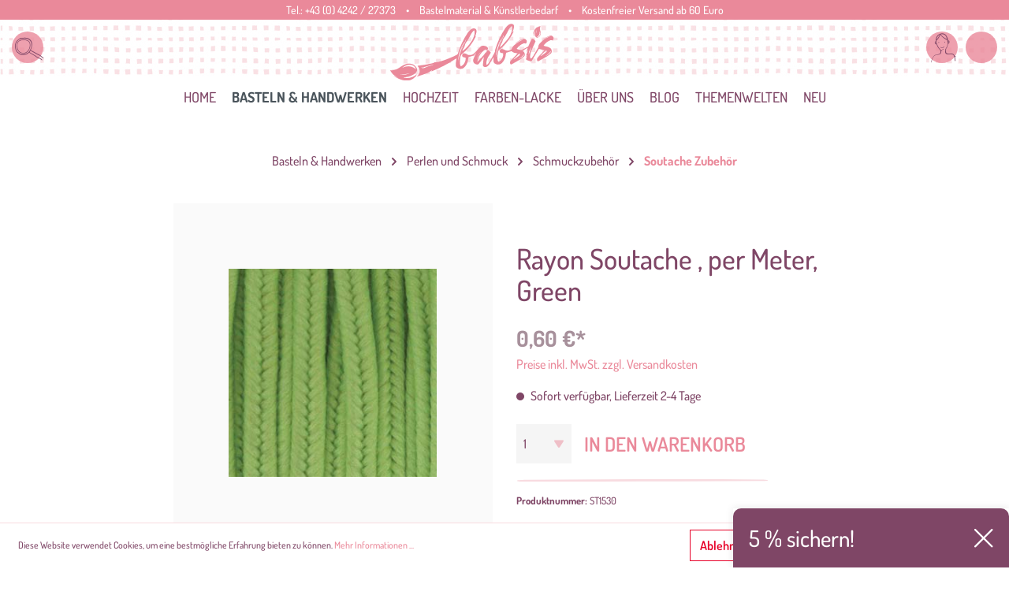

--- FILE ---
content_type: text/html; charset=UTF-8
request_url: https://www.babsi.at/Rayon-Soutache-per-Meter-Green/ST1530
body_size: 38122
content:

<!DOCTYPE html>

<html lang="de-DE"
      itemscope="itemscope"
      itemtype="https://schema.org/WebPage">

                            
    <head>
                                    <meta charset="utf-8">
            
                            <meta name="viewport"
                      content="width=device-width, initial-scale=1, shrink-to-fit=no">
            
                            <meta name="author"
                      content=""/>
                <meta name="robots"
                      content="index,follow"/>
                <meta name="revisit-after"
                      content="15 days"/>
                <meta name="keywords"
                      content=""/>
                <meta name="description"
                      content=""/>
            
                    <meta property="og:type"
          content="product"/>
    <meta property="og:site_name"
          content="babsi.at"/>
    <meta property="og:url"
          content="https://www.babsi.at/Rayon-Soutache-per-Meter-Green/ST1530"/>
    <meta property="og:title"
          content="Rayon Soutache , per Meter, Green | ST1530"/>

    <meta property="og:description"
          content=""/>
    <meta property="og:image"
          content="https://www.babsi.at/media/f3/53/85/1626191270/102775.jpg"/>

            <meta property="product:brand"
              content="Helby"/>
        <meta property="product:price:amount"
          content="0.6"/>
    <meta property="product:price:currency"
          content="EUR"/>
    <meta property="product:product_link"
          content="https://www.babsi.at/Rayon-Soutache-per-Meter-Green/ST1530"/>

    <meta name="twitter:card"
          content="product"/>
    <meta name="twitter:site"
          content="babsi.at"/>
    <meta name="twitter:title"
          content="Rayon Soutache , per Meter, Green | ST1530"/>
    <meta name="twitter:description"
          content=""/>
    <meta name="twitter:image"
          content="https://www.babsi.at/media/f3/53/85/1626191270/102775.jpg"/>


    
        <meta property="product:price:amount"
              content="0.60"/>

        <meta property="product:price:currency"
              content="EUR"/>

        <meta property="og:brand"
              content="Helby"/>

        <meta property="og:availability"
              content="instock"/>

    

                            <meta itemprop="copyrightHolder"
                      content="babsi.at"/>
                <meta itemprop="copyrightYear"
                      content=""/>
                <meta itemprop="isFamilyFriendly"
                      content="false"/>
                <meta itemprop="image"
                      content="https://www.babsi.at/media/5c/1d/f5/1615376345/babsi-small-01.svg"/>
            
                                                
                    <link rel="shortcut icon"
                  href="https://www.babsi.at/media/b4/a1/18/1616168081/favicon-96x96.png">
        
                    <link rel="apple-touch-icon"
                  sizes="180x180"
                  href="https://www.babsi.at/media/36/2d/8c/1616168071/apple-icon-180x180.png">
        
             <link rel="icon"
           sizes="192x192"
           href="https://www.babsi.at/media/36/2d/8c/1616168071/apple-icon-180x180.png">
     <meta name="theme-color"
           content="#ffffff"/>
 
            
    
    <link rel="canonical" href="https://www.babsi.at/Rayon-Soutache-per-Meter-Green/ST1530" />

                    <title itemprop="name">Rayon Soutache , per Meter, Green | ST1530</title>
        
            
                                                                    <link rel="stylesheet"
                      href="https://www.babsi.at/theme/9a5f84ac94b5183c440ce18b6cdc246d/css/all.css?1733386780429499">
                                    

    	
				
			 
			
		<style>
	
        /* Chrome, Safari, Edge, Opera */
	.ultra-pagination-page::-webkit-outer-spin-button,
	.ultra-pagination-page::-webkit-inner-spin-button {
	  -webkit-appearance: none;
	  margin: 0;
	}

	/* Firefox */
	.ultra-pagination-page[type=number] {
	  -moz-appearance: textfield;
	}
	
	.ultra-pagination-page {
		text-align: center;
		border: unset;
	}

	.ultra-pagination-page {
		box-shadow: inset 0 1px 2px rgba(0,0,0,.1);
		background: #fff;
		border: 1px solid #d2d2d2;
		height: 41px;
		padding: 6px;
		font-weight: 400;
		font-size: .875rem;
		line-height: 1.5;
		color:#333333;
	}
	.ultra-pag-text {
		padding-left: 6px;
		padding-right: 6px;
		display: flex;
		align-items: center;
	}
	.ultra-nav-pagi {
		display: flex;
	}

		.page-link {
		background-color: transparent;
		border: 0px solid #bcc1c7;
	}
	
	.ultra-pag-text {
		padding-left: 8px;
		padding-right: 8px;
	}
	
	.page-link:hover { background-color: transparent; }

	.page-link { padding: 10px 6px; }

		

	
		.ultra-new-count-articles::before, .ultra-new-count-articles::after {
	content: "";
	display: inline-flex;
	max-width: 100px;
	width:100%;
	border-bottom: 1px solid #bcc1c7;
	position: absolute;
	top: calc( 50% - 0.5px);
	border-radius: 4px;
	}	
	.ultra-new-count-articles::before {
		margin-left: -10px;
		left: -85px;
	}

	.ultra-new-count-articles::after {
		margin-left: 10px;
	}
		
	
	
	.ultra-count-articles {
		display: flex;
		padding:5px;
	}
	
	
	
	@media screen and (min-width:1200px ) {
								
								.ultra-count-articles { 
				justify-content: ;
				}
					}
	
	
	@media screen and (min-width:992px ) and (max-width:1199px) {
								
								.ultra-count-articles { 
				justify-content: ;
				}
					}
	
	
	@media screen and (min-width:768px ) and (max-width:991px) {
								
								.ultra-count-articles { 
				justify-content: ;
				}
					}
	
	@media screen and (min-width:576px ) and (max-width:767px) {
								
								.ultra-count-articles { 
				justify-content: ;
				}
					}
	
				
	@media screen and (max-width:575px) {
								
									.ultra-count-articles-wrapper {
						justify-content: center;
						display: grid;

					}
							
	}
	
	
		.ultra-new-count-articles {
			padding: 5px 10px 5px 10px;
						border-radius: 4px;
		}
		
		.ultra-count-articles-number {
						color:#4a545b;
		}
		
		.ultra-count-articles-text {
			padding-left: 5px;
						color:#4a545b;
		}
	
	
	
	
	
	</style>
	
    



    <style>
        @media (max-width: 576px) { .gallery-slider-row:not(.js-slider-initialized):not(.tns-slider) { max-height: 225px; } }
        @media (min-width: 576px) { .gallery-slider-row:not(.js-slider-initialized):not(.tns-slider) { max-height: 430px; } }
    </style>

                        <script>
        window.features = {"FEATURE_NEXT_1797":false,"FEATURE_NEXT_11917":false,"FEATURE_NEXT_12608":true,"FEATURE_NEXT_16710":false,"FEATURE_NEXT_13810":false,"FEATURE_NEXT_13250":false,"FEATURE_NEXT_17276":false,"FEATURE_NEXT_16151":false,"FEATURE_NEXT_17441":false,"FEATURE_NEXT_16155":false,"FEATURE_NEXT_14872":false,"FEATURE_NEXT_15053":false,"FEATURE_NEXT_14114":false,"FEATURE_NEXT_18215":false,"FEATURE_NEXT_12455":false,"FEATURE_NEXT_15815":false,"FEATURE_NEXT_14699":false,"FEATURE_NEXT_15998":false,"FEATURE_NEXT_15707":false,"FEATURE_NEXT_15475":false,"FEATURE_NEXT_14360":false,"FEATURE_NEXT_15172":false,"FEATURE_NEXT_15687":false,"FEATURE_NEXT_6040":false,"FEATURE_NEXT_14001":false,"FEATURE_NEXT_7739":false,"FEATURE_NEXT_16200":false,"FEATURE_NEXT_13410":false,"FEATURE_NEXT_8097":false,"FEATURE_NEXT_16119":false,"FEATURE_NEXT_15917":false,"FEATURE_NEXT_15957":false,"FEATURE_NEXT_16223":false,"FEATURE_NEXT_13601":false,"FEATURE_NEXT_16992":false,"FEATURE_NEXT_7530":false,"FEATURE_NEXT_16824":false,"FEATURE_NEXT_16271":false,"FEATURE_NEXT_17275":false,"FEATURE_NEXT_17016":false,"FEATURE_NEXT_16236":false,"FEATURE_NEXT_16769":false,"FEATURE_NEXT_16640":false,"FEATURE_NEXT_16800":false,"FEATURE_NEXT_17261":false,"FEATURE_NEXT_17858":false,"FEATURE_NEXT_17973":false,"FEATURE_NEXT_18592":false,"FEATURE_NEXT_18083":false,"FEATURE_NEXT_16902":false,"FEATURE_NEXT_17546":false};
    </script>
        
                
                            <script>
        dataLayer = window.dataLayer || []; dataLayer.push({"pageTitle":"Rayon Soutache , per Meter, Green | ST1530","pageSubCategory":"","pageCategoryID":"","pageSubCategoryID":"","pageCountryCode":"de-DE","pageLanguageCode":"Deutsch","pageVersion":1,"pageTestVariation":"1","pageValue":1,"pageAttributes":"1","pageCategory":"Product","productID":"02653d47b1384e1fb98c4cbf36765056","productName":"Rayon Soutache , per Meter, Green","productPrice":"0.60","productEAN":null,"productSku":"ST1530","productCategory":"Soutache Zubeh\u00f6r","productCategoryID":"57263198491f4792b6dd602f6023315e","productCurrency":"EUR","visitorLoginState":"Logged Out","visitorType":"NOT LOGGED IN","visitorLifetimeValue":0,"visitorExistingCustomer":"No"});
                    var google_tag_params = {"ecomm_pagetype":"product","ecomm_pcat":["Soutache Zubeh\u00f6r"],"ecomm_prodid":"ST1530","ecomm_pname":"Rayon Soutache , per Meter, Green","ecomm_pvalue":0.6,"ecomm_totalvalue":0.6}
            dataLayer.push ({
                'event':'remarketingTriggered',
                'google_tag_params': window.google_tag_params
            });
                                        dataLayer.push (
                {"ecommerce":{"currencyCode":"EUR","detail":{"products":[{"name":"Rayon Soutache , per Meter, Green","id":"ST1530","price":0.6,"category":"Soutache Zubeh\u00f6r","brand":"Helby"}]}}}
            );
                                </script>
            
                        
            <script>(function(w,d,s,l,i){w[l]=w[l]||[];w[l].push({'gtm.start':
                    new Date().getTime(),event:'gtm.js'});var f=d.getElementsByTagName(s)[0],
                j=d.createElement(s),dl=l!='dataLayer'?'&l='+l:'';j.async=true;j.src=
                '//www.googletagmanager.com/gtm.js?id='+i+dl;f.parentNode.insertBefore(j,f);
            })(window,document,'script','dataLayer','GTM-N93TLK');</script>            
                    
            


                            
            
                
            </head>

    <body class="is-ctl-product is-act-index">

    
                
                
    
    <!-- Google Tag Manager Noscript -->
            <noscript>
            <iframe src="//www.googletagmanager.com/ns.html?id=GTM-N93TLK"
                    height="0"
                    width="0"
                    style="display:none;visibility:hidden">
            </iframe>
        </noscript>
        <!-- End Google Tag Manager Noscript -->

                        <noscript class="noscript-main">
                
    <div role="alert"
         class="alert alert-info alert-has-icon">
                                                                <span class="icon icon-info">
                            <svg xmlns="http://www.w3.org/2000/svg" width="24" height="24" viewBox="0 0 24 24"><path fill="#758CA3" fill-rule="evenodd" d="M12 7c.5523 0 1 .4477 1 1s-.4477 1-1 1-1-.4477-1-1 .4477-1 1-1zm1 9c0 .5523-.4477 1-1 1s-1-.4477-1-1v-5c0-.5523.4477-1 1-1s1 .4477 1 1v5zm11-4c0 6.6274-5.3726 12-12 12S0 18.6274 0 12 5.3726 0 12 0s12 5.3726 12 12zM12 2C6.4772 2 2 6.4772 2 12s4.4772 10 10 10 10-4.4772 10-10S17.5228 2 12 2z"/></svg>
        </span>                                    
                    <div class="alert-content-container">
                                                    
                                    <div class="alert-content">
                                                    Um unseren Shop in vollem Umfang nutzen zu können, empfehlen wir Ihnen Javascript in Ihrem Browser zu aktivieren.
                                            </div>
                
                                                                </div>
            </div>
            </noscript>
        
                
    <div class="header-fluid stickynav is--sticky"
         >

            <nav class="top-bar">
        <div class="container">
            <div class="row">
                <div class="col-12">

                    <div class="top-bar-inner">


                        Tel.: 
                        <a data-xgx-contact-link="true" data-xgx-contact-link-options='{ "device": "tel:", "contact": "+43 (0) 4242 / 27373" }' href="" class="top-bar-tel" rel="nofollow" title="Telefonnummer">
                            +43 (0) 4242 / 27373
                        </a>

                        <span class="top-bar-space d-none-xs-c">•</span>

                                                <span class="top-bar-shopinfo d-none-sm-c">Bastelmaterial &amp; Künstlerbedarf</span>

                        <span class="top-bar-space d-none-sm-c">•</span>

                        <span class="top-bar-news d-none-xs-c">
                             Kostenfreier Versand ab 60 Euro
                        </span>

                                                                                    
                
                        
                                                                                    
                
                                            </div>
                </div>
            </div>
        </div>
    </nav>

        <div class="shop-nav-bg-container">
            <img class="shop-nav-bg"
                 src="https://www.babsi.at/bundles/xgxcustomtheme/assets/images/bb-header.jpg?1733386780219091"
                 alt="Shoplogo"/>
        </div>
        <div class="container">
            <div class="row">
                <div class="col-12">
                    <div class="header-inner">
                        <div class="shop-nav-box is-left">




                            <div class="btn-round is--mobile-open"  data-offcanvas-menu="true"
                                 aria-label="Menü">
                                        <span class="icon icon-stack">
                            <svg xmlns="http://www.w3.org/2000/svg" width="24" height="24" viewBox="0 0 24 24"><path fill="#758CA3" fill-rule="evenodd" d="M3 13c-.5523 0-1-.4477-1-1s.4477-1 1-1h18c.5523 0 1 .4477 1 1s-.4477 1-1 1H3zm0-7c-.5523 0-1-.4477-1-1s.4477-1 1-1h18c.5523 0 1 .4477 1 1s-.4477 1-1 1H3zm0 14c-.5523 0-1-.4477-1-1s.4477-1 1-1h18c.5523 0 1 .4477 1 1s-.4477 1-1 1H3z"/></svg>
        </span>                            </div>


                            <div class="btn-round js-toggle-search js-search-toggle-btn" data-xgx-search-modal="true">
                                <span class="btn-round-icon bb-search "></span>
                            </div>


                                                        

                        </div>

                                                    <div class="shop-nav-logo">
                                <img class="shop-logo"
                                     src="https://www.babsi.at/bundles/xgxcustomtheme/assets/images/logo-color-bg.svg?173338678020648"
                                     alt="Shoplogo"/>
                            </div>
                            <div class="shop-nav-logo-sticky">
                                                                        <div class="header-logo-main">
                    <a class="header-logo-main-link"
               href="/"
               title="Zur Startseite wechseln">
                                    <picture class="header-logo-picture">
                                                                                
                                                                            
                                                                                    <img src="https://www.babsi.at/media/5c/1d/f5/1615376345/babsi-small-01.svg"
                                     alt="Zur Startseite wechseln"
                                     class="img-fluid header-logo-main-img"/>
                                                                        </picture>
                            </a>
            </div>
                                                            </div>
                        

                        <div class="shop-nav-box is-right">
                            
                            <button class="btn-round"
                                    type="button"
                                    id="accountWidget"
                                    data-offcanvas-account-menu="true"
                                    data-toggle="dropdown"
                                    aria-haspopup="true"
                                    aria-expanded="false"
                                    aria-label="Mein Konto"
                                    title="Mein Konto">
                                <span class="btn-round-icon bb-user "></span>
                            </button>

                            <div class="dropdown-menu dropdown-menu-right account-menu-dropdown js-account-menu-dropdown"
                                 aria-labelledby="accountWidget">
                                
        
            <button class="btn btn-light btn-block offcanvas-close js-offcanvas-close sticky-top">
                                    <span class="icon icon-x icon-sm">
                            <svg xmlns="http://www.w3.org/2000/svg" width="24" height="24" viewBox="0 0 24 24"><path fill="#758CA3" fill-rule="evenodd" d="m10.5858 12-7.293-7.2929c-.3904-.3905-.3904-1.0237 0-1.4142.3906-.3905 1.0238-.3905 1.4143 0L12 10.5858l7.2929-7.293c.3905-.3904 1.0237-.3904 1.4142 0 .3905.3906.3905 1.0238 0 1.4143L13.4142 12l7.293 7.2929c.3904.3905.3904 1.0237 0 1.4142-.3906.3905-1.0238.3905-1.4143 0L12 13.4142l-7.2929 7.293c-.3905.3904-1.0237.3904-1.4142 0-.3905-.3906-.3905-1.0238 0-1.4143L10.5858 12z"/></svg>
        </span>            
                            Menü schließen
                    </button>
    
            <div class="offcanvas-content-container">
                <div class="account-menu">
                                    <div class="dropdown-header account-menu-header">
                    Mein Konto
                </div>
                    
                                    <div class="account-menu-login">
                    <a href="/account/login"
                       title="Anmelden"
                       class="btn btn-primary account-menu-login-button">
                        Anmelden
                    </a>

                    <div class="account-menu-register">
                        oder <a href="/account/login"
                                                            title="registrieren">registrieren</a>
                    </div>
                </div>
                    
                    <div class="account-menu-links">
                    <div class="header-account-menu">
        <div class="card account-menu-inner">
                                        
                                                <div class="list-group list-group-flush account-aside-list-group">
                                                                                    <a href="/account"
                                   title="Übersicht"
                                   class="list-group-item list-group-item-action account-aside-item">
                                    Übersicht
                                </a>
                            
                                                            <a href="/account/profile"
                                   title="Persönliches Profil"
                                   class="list-group-item list-group-item-action account-aside-item">
                                    Persönliches Profil
                                </a>
                            
                                                            <a href="/account/address"
                                   title="Adressen"
                                   class="list-group-item list-group-item-action account-aside-item">
                                    Adressen
                                </a>
                            
                                                            <a href="/account/payment"
                                   title="Zahlungsarten"
                                   class="list-group-item list-group-item-action account-aside-item">
                                    Zahlungsarten
                                </a>
                            
                                                            <a href="/account/order"
                                   title="Bestellungen"
                                   class="list-group-item list-group-item-action account-aside-item">
                                    Bestellungen
                                </a>
                                                                        </div>
                            
                                                </div>
    </div>
            </div>
            </div>
        </div>
                                </div>
                                                                                        <a href="/checkout/cart"
                                   data-cart-widget="true"
                                   title="Warenkorb"
                                   aria-label="Warenkorb"
                                   class="btn-round" data-offcanvas-cart="true">

                                        <span class="btn-round-icon bb-bag"></span>
                                    </a>
                            
                        </div>
                    </div>
                </div>
            </div>
        </div>

            <div class="custom-search-wrapper">
        <div class="custom-search-container">

            <div class="container">
                <div class="row">
                    <div class="col-3 d-none d-sm-block">

                        <div class="cms-headline">
                         <h2>Suche</h2>
                        </div>
                    </div>
                    <div class="col">
                        <div class=""
                             id="searchCollapse">
                            <div class="header-search">
                                <form action="/search"
                                      method="get"
                                                                            data-url="/suggest?search="
                                      class="header-search-form">
                                                                    <div class="input-group">
                                                                                    <input type="search"
                                                   name="search"
                                                   class="form-control header-search-input"
                                                   autocomplete="off"
                                                   autocapitalize="off"
                                                   placeholder="Suchbegriff ..."
                                                   aria-label="Suchbegriff ..."
                                                   maxlength="30"
                                                   value="">
                                        
                                                                                    <div class="input-group-append">
                                                <button type="submit"
                                                        class="btn header-search-btn"
                                                        aria-label="Suchen">
                                    <span class="header-search-icon">
                                        <span class="fal fa-search"></span>
                                    </span>
                                                </button>
                                            </div>
                                                                            </div>
                                                            </form>
                        </div>
                        </div>
                        <span class="search-close-btn js-close-search">
                            <span class="icon icon-x">
            <svg xmlns="http://www.w3.org/2000/svg" width="24" height="24" viewBox="0 0 24 24">
  <path fill="#758CA3" fill-rule="evenodd" d="M10.5857864,12 L3.29289322,4.70710678 C2.90236893,4.31658249 2.90236893,3.68341751 3.29289322,3.29289322 C3.68341751,2.90236893 4.31658249,2.90236893 4.70710678,3.29289322 L12,10.5857864 L19.2928932,3.29289322 C19.6834175,2.90236893 20.3165825,2.90236893 20.7071068,3.29289322 C21.0976311,3.68341751 21.0976311,4.31658249 20.7071068,4.70710678 L13.4142136,12 L20.7071068,19.2928932 C21.0976311,19.6834175 21.0976311,20.3165825 20.7071068,20.7071068 C20.3165825,21.0976311 19.6834175,21.0976311 19.2928932,20.7071068 L12,13.4142136 L4.70710678,20.7071068 C4.31658249,21.0976311 3.68341751,21.0976311 3.29289322,20.7071068 C2.90236893,20.3165825 2.90236893,19.6834175 3.29289322,19.2928932 L10.5857864,12 Z"></path>
</svg>

    </span>
                        </span>
                    </div>
                </div>
            </div>
        </div>
    </div>

        
    <div class="main-navigation"
         id="mainNavigation"
         data-flyout-menu="true">
                    <div class="container">
                                    <nav class="nav main-navigation-menu"
                        itemscope="itemscope"
                        itemtype="http://schema.org/SiteNavigationElement">
                        
                                                                                    <a class="nav-link main-navigation-link home-link"
                                    href="/"
                                    itemprop="url"
                                    title="Home">
                                    <div class="main-navigation-link-text">
                                        <span itemprop="name">Home</span>
                                    </div>
                                </a>
                                                    
                                                                                                                
                                                                                            
                                                                
                                                                                                            <a class="nav-link main-navigation-link active"
                                           href="https://www.babsi.at/Basteln-Handwerken/"
                                           itemprop="url"
                                           data-flyout-menu-trigger="15ccd68b7ae14f4a947c89c33a99033f"                                                                                      title="Basteln &amp; Handwerken">
                                            <div class="main-navigation-link-text">
                                                <span itemprop="name">Basteln &amp; Handwerken</span>
                                            </div>
                                        </a>
                                                                                                                                                                
                                                                
                                                                                                            <a class="nav-link main-navigation-link"
                                           href="https://www.babsi.at/Hochzeit/"
                                           itemprop="url"
                                           data-flyout-menu-trigger="35da6ae0eca2461cb6b80033c2b069f3"                                                                                      title="Hochzeit">
                                            <div class="main-navigation-link-text">
                                                <span itemprop="name">Hochzeit</span>
                                            </div>
                                        </a>
                                                                                                                                                                
                                                                
                                                                                                            <a class="nav-link main-navigation-link"
                                           href="https://www.babsi.at/Farben-Lacke/"
                                           itemprop="url"
                                           data-flyout-menu-trigger="b52c4da7f3f34417869c1567caa747d8"                                                                                      title="Farben-Lacke">
                                            <div class="main-navigation-link-text">
                                                <span itemprop="name">Farben-Lacke</span>
                                            </div>
                                        </a>
                                                                                                                                                                
                                                                
                                                                                                            <a class="nav-link main-navigation-link"
                                           href="https://www.babsi.at/UEber-uns/"
                                           itemprop="url"
                                                                                                                                 title="Über uns">
                                            <div class="main-navigation-link-text">
                                                <span itemprop="name">Über uns</span>
                                            </div>
                                        </a>
                                                                                                                                                                
                                                                
                                                                                                            <a class="nav-link main-navigation-link"
                                           href="https://www.babsi.at/Blog/"
                                           itemprop="url"
                                           data-flyout-menu-trigger="ef5765c60ac24dd0b5d0ca0cdf6a2ce9"                                                                                      title="Blog">
                                            <div class="main-navigation-link-text">
                                                <span itemprop="name">Blog</span>
                                            </div>
                                        </a>
                                                                                                                                                                
                                                                
                                                                                                            <a class="nav-link main-navigation-link"
                                           href="https://www.babsi.at/Themenwelten/"
                                           itemprop="url"
                                           data-flyout-menu-trigger="f382b2aed15043fe9e498f8e1b854cb9"                                                                                      title="Themenwelten">
                                            <div class="main-navigation-link-text">
                                                <span itemprop="name">Themenwelten</span>
                                            </div>
                                        </a>
                                                                                                                                                                
                                                                
                                                                                                            <a class="nav-link main-navigation-link"
                                           href="https://www.babsi.at/NEU/"
                                           itemprop="url"
                                                                                                                                 title="NEU">
                                            <div class="main-navigation-link-text">
                                                <span itemprop="name">NEU</span>
                                            </div>
                                        </a>
                                                                                                                                            </nav>
                            </div>
        
                                                                                                                                                                                                                                                                                                                                                                                                                        
                                                <div class="navigation-flyouts">
                                                                                                                                                                <div class="navigation-flyout"
                                             data-flyout-menu-id="15ccd68b7ae14f4a947c89c33a99033f">
                                            <div class="container">
                                                                                                                        <div class="row navigation-flyout-bar">
                            <div class="col">
                    <div class="navigation-flyout-category-link">
                                                                                    <a class="nav-link"
                                   href="https://www.babsi.at/Basteln-Handwerken/"
                                   itemprop="url"
                                   title="Basteln &amp; Handwerken">
                                                                            Zur Kategorie Basteln &amp; Handwerken
                                                    
    
                
            <span
            class="icon icon-arrow-right icon-primary">
                <svg xmlns="http://www.w3.org/2000/svg" xmlns:xlink="http://www.w3.org/1999/xlink" width="16" height="16" viewBox="0 0 16 16"><defs><path id="icons-small-arrow-small-right-a" d="M6.7071 6.2929c-.3905-.3905-1.0237-.3905-1.4142 0-.3905.3905-.3905 1.0237 0 1.4142l3 3c.3905.3905 1.0237.3905 1.4142 0l3-3c.3905-.3905.3905-1.0237 0-1.4142-.3905-.3905-1.0237-.3905-1.4142 0L9 8.5858l-2.2929-2.293z"/></defs><use fill="#758CA3" fill-rule="evenodd" transform="rotate(-90 9 8.5)" xlink:href="#icons-small-arrow-small-right-a"/></svg>
        </span>
    
                                                                        </a>
                                                                        </div>
                </div>
            
                            <div class="col-auto">
                    <div class="navigation-flyout-close js-close-flyout-menu">
                                                                                                
                
                
            <span
            class="icon icon-x">
                <svg xmlns="http://www.w3.org/2000/svg" width="24" height="24" viewBox="0 0 24 24"><path fill="#758CA3" fill-rule="evenodd" d="m10.5858 12-7.293-7.2929c-.3904-.3905-.3904-1.0237 0-1.4142.3906-.3905 1.0238-.3905 1.4143 0L12 10.5858l7.2929-7.293c.3905-.3904 1.0237-.3904 1.4142 0 .3905.3906.3905 1.0238 0 1.4143L13.4142 12l7.293 7.2929c.3904.3905.3904 1.0237 0 1.4142-.3906.3905-1.0238.3905-1.4143 0L12 13.4142l-7.2929 7.293c-.3905.3904-1.0237.3904-1.4142 0-.3905-.3906-.3905-1.0238 0-1.4143L10.5858 12z"/></svg>
        </span>
    
                                                                            </div>
                </div>
                    </div>
    
            <div class="row navigation-flyout-content">
                            <div class="col">
                    <div class="navigation-flyout-categories">
                                                        
                    
                
    <div class="row navigation-flyout-categories is-level-0">
                                            
                            <div class="col-3 navigation-flyout-col">
                                                                        <a class="nav-item nav-link navigation-flyout-link is-level-0"
                               href="https://www.babsi.at/Basteln-Handwerken/Basis-Bastelmaterial/"
                               itemprop="url"
                                                              title="Basis Bastelmaterial">
                                <span itemprop="name">Basis Bastelmaterial</span>
                            </a>
                                            
                                                                            
        
                
    <div class="navigation-flyout-categories is-level-1">
                                            
                            <div class="navigation-flyout-col">
                                                                        <a class="nav-item nav-link navigation-flyout-link is-level-1"
                               href="https://www.babsi.at/Basteln-Handwerken/Basis-Bastelmaterial/Bastel-Sets-Bastelpackungen/"
                               itemprop="url"
                                                              title="Bastel-Sets / Bastelpackungen">
                                <span itemprop="name">Bastel-Sets / Bastelpackungen</span>
                            </a>
                                            
                                                                            
        
                
    <div class="navigation-flyout-categories is-level-2">
            </div>
                                                            </div>
                                                        
                            <div class="navigation-flyout-col">
                                                                        <a class="nav-item nav-link navigation-flyout-link is-level-1"
                               href="https://www.babsi.at/Basteln-Handwerken/Basis-Bastelmaterial/Augen-Tiernasen/"
                               itemprop="url"
                                                              title="Augen/Tiernasen">
                                <span itemprop="name">Augen/Tiernasen</span>
                            </a>
                                            
                                                                            
        
                
    <div class="navigation-flyout-categories is-level-2">
            </div>
                                                            </div>
                                                        
                            <div class="navigation-flyout-col">
                                                                        <a class="nav-item nav-link navigation-flyout-link is-level-1"
                               href="https://www.babsi.at/Basteln-Handwerken/Basis-Bastelmaterial/Glasartikel-Porzellan-Tontoepfe/"
                               itemprop="url"
                                                              title="Glasartikel /Porzellan / Tontöpfe">
                                <span itemprop="name">Glasartikel /Porzellan / Tontöpfe</span>
                            </a>
                                            
                                                                            
        
                
    <div class="navigation-flyout-categories is-level-2">
            </div>
                                                            </div>
                                                        
                            <div class="navigation-flyout-col">
                                                                        <a class="nav-item nav-link navigation-flyout-link is-level-1"
                               href="https://www.babsi.at/Basteln-Handwerken/Basis-Bastelmaterial/Chiffonsackerl-Geschenkbeutel/"
                               itemprop="url"
                                                              title="Chiffonsackerl / Geschenkbeutel">
                                <span itemprop="name">Chiffonsackerl / Geschenkbeutel</span>
                            </a>
                                            
                                                                            
        
                
    <div class="navigation-flyout-categories is-level-2">
            </div>
                                                            </div>
                                                        
                            <div class="navigation-flyout-col">
                                                                        <a class="nav-item nav-link navigation-flyout-link is-level-1"
                               href="https://www.babsi.at/Basteln-Handwerken/Basis-Bastelmaterial/Pailletten/"
                               itemprop="url"
                                                              title="Pailletten ">
                                <span itemprop="name">Pailletten </span>
                            </a>
                                            
                                                                            
        
                
    <div class="navigation-flyout-categories is-level-2">
            </div>
                                                            </div>
                                                        
                            <div class="navigation-flyout-col">
                                                                        <a class="nav-item nav-link navigation-flyout-link is-level-1"
                               href="https://www.babsi.at/Basteln-Handwerken/Basis-Bastelmaterial/Metallringe-Drahtformen/"
                               itemprop="url"
                                                              title="Metallringe / Drahtformen">
                                <span itemprop="name">Metallringe / Drahtformen</span>
                            </a>
                                            
                                                                            
        
                
    <div class="navigation-flyout-categories is-level-2">
            </div>
                                                            </div>
                                                        
                            <div class="navigation-flyout-col">
                                                                        <a class="nav-item nav-link navigation-flyout-link is-level-1"
                               href="https://www.babsi.at/Basteln-Handwerken/Basis-Bastelmaterial/Pompons/"
                               itemprop="url"
                                                              title="Pompons">
                                <span itemprop="name">Pompons</span>
                            </a>
                                            
                                                                            
        
                
    <div class="navigation-flyout-categories is-level-2">
            </div>
                                                            </div>
                                                        
                            <div class="navigation-flyout-col">
                                                                        <a class="nav-item nav-link navigation-flyout-link is-level-1"
                               href="https://www.babsi.at/Basteln-Handwerken/Basis-Bastelmaterial/Federn/"
                               itemprop="url"
                                                              title="Federn">
                                <span itemprop="name">Federn</span>
                            </a>
                                            
                                                                            
        
                
    <div class="navigation-flyout-categories is-level-2">
            </div>
                                                            </div>
                                                        
                            <div class="navigation-flyout-col">
                                                                        <a class="nav-item nav-link navigation-flyout-link is-level-1"
                               href="https://www.babsi.at/Basteln-Handwerken/Basis-Bastelmaterial/Naturbast-Rayonbast-Papierbast/"
                               itemprop="url"
                                                              title="Naturbast Rayonbast Papierbast">
                                <span itemprop="name">Naturbast Rayonbast Papierbast</span>
                            </a>
                                            
                                                                            
        
                
    <div class="navigation-flyout-categories is-level-2">
            </div>
                                                            </div>
                                                        
                            <div class="navigation-flyout-col">
                                                                        <a class="nav-item nav-link navigation-flyout-link is-level-1"
                               href="https://www.babsi.at/Basteln-Handwerken/Basis-Bastelmaterial/Filz-Bastelfilz/"
                               itemprop="url"
                                                              title="Filz / Bastelfilz">
                                <span itemprop="name">Filz / Bastelfilz</span>
                            </a>
                                            
                                                                            
        
                
    <div class="navigation-flyout-categories is-level-2">
            </div>
                                                            </div>
                                                        
                            <div class="navigation-flyout-col">
                                                                        <a class="nav-item nav-link navigation-flyout-link is-level-1"
                               href="https://www.babsi.at/Basteln-Handwerken/Basis-Bastelmaterial/Folien/"
                               itemprop="url"
                                                              title="Folien">
                                <span itemprop="name">Folien</span>
                            </a>
                                            
                                                                            
        
                
    <div class="navigation-flyout-categories is-level-2">
            </div>
                                                            </div>
                                                        
                            <div class="navigation-flyout-col">
                                                                        <a class="nav-item nav-link navigation-flyout-link is-level-1"
                               href="https://www.babsi.at/Basteln-Handwerken/Basis-Bastelmaterial/Pappmache-Artikel/"
                               itemprop="url"
                                                              title="Pappmaché-Artikel">
                                <span itemprop="name">Pappmaché-Artikel</span>
                            </a>
                                            
                                                                            
        
                
    <div class="navigation-flyout-categories is-level-2">
            </div>
                                                            </div>
                                                        
                            <div class="navigation-flyout-col">
                                                                        <a class="nav-item nav-link navigation-flyout-link is-level-1"
                               href="https://www.babsi.at/Basteln-Handwerken/Basis-Bastelmaterial/Styroporartikel/"
                               itemprop="url"
                                                              title="Styroporartikel">
                                <span itemprop="name">Styroporartikel</span>
                            </a>
                                            
                                                                            
        
                
    <div class="navigation-flyout-categories is-level-2">
            </div>
                                                            </div>
                                                        
                            <div class="navigation-flyout-col">
                                                                        <a class="nav-item nav-link navigation-flyout-link is-level-1"
                               href="https://www.babsi.at/Basteln-Handwerken/Basis-Bastelmaterial/Moosgummi/"
                               itemprop="url"
                                                              title="Moosgummi">
                                <span itemprop="name">Moosgummi</span>
                            </a>
                                            
                                                                            
        
                
    <div class="navigation-flyout-categories is-level-2">
            </div>
                                                            </div>
                                                        
                            <div class="navigation-flyout-col">
                                                                        <a class="nav-item nav-link navigation-flyout-link is-level-1"
                               href="https://www.babsi.at/Basteln-Handwerken/Basis-Bastelmaterial/Langhaarpluesch-Puppenhaare/"
                               itemprop="url"
                                                              title="Langhaarplüsch / Puppenhaare">
                                <span itemprop="name">Langhaarplüsch / Puppenhaare</span>
                            </a>
                                            
                                                                            
        
                
    <div class="navigation-flyout-categories is-level-2">
            </div>
                                                            </div>
                                                        
                            <div class="navigation-flyout-col">
                                                                        <a class="nav-item nav-link navigation-flyout-link is-level-1"
                               href="https://www.babsi.at/Basteln-Handwerken/Basis-Bastelmaterial/Pfeifenputzer-Chenilledraht/"
                               itemprop="url"
                                                              title="Pfeifenputzer /Chenilledraht">
                                <span itemprop="name">Pfeifenputzer /Chenilledraht</span>
                            </a>
                                            
                                                                            
        
                
    <div class="navigation-flyout-categories is-level-2">
            </div>
                                                            </div>
                                                        
                            <div class="navigation-flyout-col">
                                                                        <a class="nav-item nav-link navigation-flyout-link is-level-1"
                               href="https://www.babsi.at/Basteln-Handwerken/Basis-Bastelmaterial/Glasritzen/"
                               itemprop="url"
                                                              title="Glasritzen">
                                <span itemprop="name">Glasritzen</span>
                            </a>
                                            
                                                                            
        
                
    <div class="navigation-flyout-categories is-level-2">
            </div>
                                                            </div>
                                                        
                            <div class="navigation-flyout-col">
                                                                        <a class="nav-item nav-link navigation-flyout-link is-level-1"
                               href="https://www.babsi.at/Basteln-Handwerken/Basis-Bastelmaterial/Kleinteile-divers/"
                               itemprop="url"
                                                              title="Kleinteile divers">
                                <span itemprop="name">Kleinteile divers</span>
                            </a>
                                            
                                                                            
        
                
    <div class="navigation-flyout-categories is-level-2">
            </div>
                                                            </div>
                                                        
                            <div class="navigation-flyout-col">
                                                                        <a class="nav-item nav-link navigation-flyout-link is-level-1"
                               href="https://www.babsi.at/Basteln-Handwerken/Basis-Bastelmaterial/Plexiteile-Acrylformen-Kunststoffformen/"
                               itemprop="url"
                                                              title="Plexiteile /Acrylformen/ Kunststoffformen">
                                <span itemprop="name">Plexiteile /Acrylformen/ Kunststoffformen</span>
                            </a>
                                            
                                                                            
        
                
    <div class="navigation-flyout-categories is-level-2">
            </div>
                                                            </div>
                                                        
                            <div class="navigation-flyout-col">
                                                                        <a class="nav-item nav-link navigation-flyout-link is-level-1"
                               href="https://www.babsi.at/Basteln-Handwerken/Basis-Bastelmaterial/Strasssteine/"
                               itemprop="url"
                                                              title="Strasssteine ">
                                <span itemprop="name">Strasssteine </span>
                            </a>
                                            
                                                                            
        
                
    <div class="navigation-flyout-categories is-level-2">
            </div>
                                                            </div>
                                                        
                            <div class="navigation-flyout-col">
                                                                        <a class="nav-item nav-link navigation-flyout-link is-level-1"
                               href="https://www.babsi.at/Basteln-Handwerken/Basis-Bastelmaterial/Glitzer/"
                               itemprop="url"
                                                              title="Glitzer">
                                <span itemprop="name">Glitzer</span>
                            </a>
                                            
                                                                            
        
                
    <div class="navigation-flyout-categories is-level-2">
            </div>
                                                            </div>
                                                        
                            <div class="navigation-flyout-col">
                                                                        <a class="nav-item nav-link navigation-flyout-link is-level-1"
                               href="https://www.babsi.at/Basteln-Handwerken/Basis-Bastelmaterial/Watteartikel/"
                               itemprop="url"
                                                              title="Watteartikel">
                                <span itemprop="name">Watteartikel</span>
                            </a>
                                            
                                                                            
        
                
    <div class="navigation-flyout-categories is-level-2">
            </div>
                                                            </div>
                                                        
                            <div class="navigation-flyout-col">
                                                                        <a class="nav-item nav-link navigation-flyout-link is-level-1"
                               href="https://www.babsi.at/Basteln-Handwerken/Basis-Bastelmaterial/Schablonen/"
                               itemprop="url"
                                                              title="Schablonen ">
                                <span itemprop="name">Schablonen </span>
                            </a>
                                            
                                                                            
        
                
    <div class="navigation-flyout-categories is-level-2">
            </div>
                                                            </div>
                                                        
                            <div class="navigation-flyout-col">
                                                                        <a class="nav-item nav-link navigation-flyout-link is-level-1"
                               href="https://www.babsi.at/Basteln-Handwerken/Basis-Bastelmaterial/Streuteile/"
                               itemprop="url"
                                                              title="Streuteile">
                                <span itemprop="name">Streuteile</span>
                            </a>
                                            
                                                                            
        
                
    <div class="navigation-flyout-categories is-level-2">
            </div>
                                                            </div>
                                                        
                            <div class="navigation-flyout-col">
                                                                        <a class="nav-item nav-link navigation-flyout-link is-level-1"
                               href="https://www.babsi.at/Basteln-Handwerken/Basis-Bastelmaterial/Mosaik/"
                               itemprop="url"
                                                              title="Mosaik">
                                <span itemprop="name">Mosaik</span>
                            </a>
                                            
                                                                            
        
                
    <div class="navigation-flyout-categories is-level-2">
            </div>
                                                            </div>
                        </div>
                                                            </div>
                                                        
                            <div class="col-3 navigation-flyout-col">
                                                                        <a class="nav-item nav-link navigation-flyout-link is-level-0"
                               href="https://www.babsi.at/Basteln-Handwerken/Modellieren/"
                               itemprop="url"
                                                              title="Modellieren">
                                <span itemprop="name">Modellieren</span>
                            </a>
                                            
                                                                            
        
                
    <div class="navigation-flyout-categories is-level-1">
                                            
                            <div class="navigation-flyout-col">
                                                                        <a class="nav-item nav-link navigation-flyout-link is-level-1"
                               href="https://www.babsi.at/Basteln-Handwerken/Modellieren/Ausstechformen-Keksausstecher/"
                               itemprop="url"
                                                              title="Ausstechformen / Keksausstecher  ">
                                <span itemprop="name">Ausstechformen / Keksausstecher  </span>
                            </a>
                                            
                                                                            
        
                
    <div class="navigation-flyout-categories is-level-2">
            </div>
                                                            </div>
                                                        
                            <div class="navigation-flyout-col">
                                                                        <a class="nav-item nav-link navigation-flyout-link is-level-1"
                               href="https://www.babsi.at/Basteln-Handwerken/Modellieren/Modelliermassen/"
                               itemprop="url"
                                                              title="Modelliermassen">
                                <span itemprop="name">Modelliermassen</span>
                            </a>
                                            
                                                                            
        
                
    <div class="navigation-flyout-categories is-level-2">
            </div>
                                                            </div>
                                                        
                            <div class="navigation-flyout-col">
                                                                        <a class="nav-item nav-link navigation-flyout-link is-level-1"
                               href="https://www.babsi.at/Basteln-Handwerken/Modellieren/Modelliermassen-Polymerclay/"
                               itemprop="url"
                                                              title="Modelliermassen Polymerclay">
                                <span itemprop="name">Modelliermassen Polymerclay</span>
                            </a>
                                            
                                                                            
        
                
    <div class="navigation-flyout-categories is-level-2">
                                            
                            <div class="navigation-flyout-col">
                                                                        <a class="nav-item nav-link navigation-flyout-link is-level-2"
                               href="https://www.babsi.at/Basteln-Handwerken/Modellieren/Modelliermassen-Polymerclay/FIMO-Effekt/"
                               itemprop="url"
                                                              title="FIMO Effekt">
                                <span itemprop="name">FIMO Effekt</span>
                            </a>
                                            
                                                                            
        
                
    <div class="navigation-flyout-categories is-level-3">
            </div>
                                                            </div>
                                                        
                            <div class="navigation-flyout-col">
                                                                        <a class="nav-item nav-link navigation-flyout-link is-level-2"
                               href="https://www.babsi.at/Basteln-Handwerken/Modellieren/Modelliermassen-Polymerclay/FIMO-leather-effect-8010/"
                               itemprop="url"
                                                              title="FIMO leather-effect 8010">
                                <span itemprop="name">FIMO leather-effect 8010</span>
                            </a>
                                            
                                                                            
        
                
    <div class="navigation-flyout-categories is-level-3">
            </div>
                                                            </div>
                                                        
                            <div class="navigation-flyout-col">
                                                                        <a class="nav-item nav-link navigation-flyout-link is-level-2"
                               href="https://www.babsi.at/Basteln-Handwerken/Modellieren/Modelliermassen-Polymerclay/Fimo-professional-85-g/"
                               itemprop="url"
                                                              title="Fimo professional 85 g">
                                <span itemprop="name">Fimo professional 85 g</span>
                            </a>
                                            
                                                                            
        
                
    <div class="navigation-flyout-categories is-level-3">
            </div>
                                                            </div>
                                                        
                            <div class="navigation-flyout-col">
                                                                        <a class="nav-item nav-link navigation-flyout-link is-level-2"
                               href="https://www.babsi.at/Basteln-Handwerken/Modellieren/Modelliermassen-Polymerclay/FIMO-Soft/"
                               itemprop="url"
                                                              title="FIMO Soft">
                                <span itemprop="name">FIMO Soft</span>
                            </a>
                                            
                                                                            
        
                
    <div class="navigation-flyout-categories is-level-3">
            </div>
                                                            </div>
                                                        
                            <div class="navigation-flyout-col">
                                                                        <a class="nav-item nav-link navigation-flyout-link is-level-2"
                               href="https://www.babsi.at/Basteln-Handwerken/Modellieren/Modelliermassen-Polymerclay/Premo/"
                               itemprop="url"
                                                              title="Premo">
                                <span itemprop="name">Premo</span>
                            </a>
                                            
                                                                            
        
                
    <div class="navigation-flyout-categories is-level-3">
            </div>
                                                            </div>
                                                        
                            <div class="navigation-flyout-col">
                                                                        <a class="nav-item nav-link navigation-flyout-link is-level-2"
                               href="https://www.babsi.at/Basteln-Handwerken/Modellieren/Modelliermassen-Polymerclay/Sculpey-Souffle/"
                               itemprop="url"
                                                              title="Sculpey Souffle ">
                                <span itemprop="name">Sculpey Souffle </span>
                            </a>
                                            
                                                                            
        
                
    <div class="navigation-flyout-categories is-level-3">
            </div>
                                                            </div>
                        </div>
                                                            </div>
                                                        
                            <div class="navigation-flyout-col">
                                                                        <a class="nav-item nav-link navigation-flyout-link is-level-1"
                               href="https://www.babsi.at/Basteln-Handwerken/Modellieren/Spezialprodukte/"
                               itemprop="url"
                                                              title="Spezialprodukte">
                                <span itemprop="name">Spezialprodukte</span>
                            </a>
                                            
                                                                            
        
                
    <div class="navigation-flyout-categories is-level-2">
            </div>
                                                            </div>
                                                        
                            <div class="navigation-flyout-col">
                                                                        <a class="nav-item nav-link navigation-flyout-link is-level-1"
                               href="https://www.babsi.at/Basteln-Handwerken/Modellieren/Strukturwerkzeuge-und-Formen/"
                               itemprop="url"
                                                              title="Strukturwerkzeuge und Formen">
                                <span itemprop="name">Strukturwerkzeuge und Formen</span>
                            </a>
                                            
                                                                            
        
                
    <div class="navigation-flyout-categories is-level-2">
            </div>
                                                            </div>
                        </div>
                                                            </div>
                                                        
                            <div class="col-3 navigation-flyout-col">
                                                                        <a class="nav-item nav-link navigation-flyout-link is-level-0"
                               href="https://www.babsi.at/Basteln-Handwerken/Boho-Summer/"
                               itemprop="url"
                                                              title="Boho Summer ">
                                <span itemprop="name">Boho Summer </span>
                            </a>
                                            
                                                                            
        
                
    <div class="navigation-flyout-categories is-level-1">
            </div>
                                                            </div>
                                                        
                            <div class="col-3 navigation-flyout-col">
                                                                        <a class="nav-item nav-link navigation-flyout-link is-level-0"
                               href="https://www.babsi.at/Basteln-Handwerken/Weihnachtsbasteln/"
                               itemprop="url"
                                                              title="Weihnachtsbasteln">
                                <span itemprop="name">Weihnachtsbasteln</span>
                            </a>
                                            
                                                                            
        
                
    <div class="navigation-flyout-categories is-level-1">
                                            
                            <div class="navigation-flyout-col">
                                                                        <a class="nav-item nav-link navigation-flyout-link is-level-1"
                               href="https://www.babsi.at/Basteln-Handwerken/Weihnachtsbasteln/Adventkalender-basteln/"
                               itemprop="url"
                                                              title="Adventkalender basteln">
                                <span itemprop="name">Adventkalender basteln</span>
                            </a>
                                            
                                                                            
        
                
    <div class="navigation-flyout-categories is-level-2">
            </div>
                                                            </div>
                                                        
                            <div class="navigation-flyout-col">
                                                                        <a class="nav-item nav-link navigation-flyout-link is-level-1"
                               href="https://www.babsi.at/Basteln-Handwerken/Weihnachtsbasteln/Adventkranz/"
                               itemprop="url"
                                                              title="Adventkranz ">
                                <span itemprop="name">Adventkranz </span>
                            </a>
                                            
                                                                            
        
                
    <div class="navigation-flyout-categories is-level-2">
            </div>
                                                            </div>
                                                        
                            <div class="navigation-flyout-col">
                                                                        <a class="nav-item nav-link navigation-flyout-link is-level-1"
                               href="https://www.babsi.at/Basteln-Handwerken/Weihnachtsbasteln/Bastelpackungen-fuer-Weihnachten/"
                               itemprop="url"
                                                              title="Bastelpackungen für Weihnachten">
                                <span itemprop="name">Bastelpackungen für Weihnachten</span>
                            </a>
                                            
                                                                            
        
                
    <div class="navigation-flyout-categories is-level-2">
            </div>
                                                            </div>
                                                        
                            <div class="navigation-flyout-col">
                                                                        <a class="nav-item nav-link navigation-flyout-link is-level-1"
                               href="https://www.babsi.at/Basteln-Handwerken/Weihnachtsbasteln/Boehmischer-Weihnachtsschmuck-Hohlglasperlen/"
                               itemprop="url"
                                                              title="Böhmischer Weihnachtsschmuck - Hohlglasperlen">
                                <span itemprop="name">Böhmischer Weihnachtsschmuck - Hohlglasperlen</span>
                            </a>
                                            
                                                                            
        
                
    <div class="navigation-flyout-categories is-level-2">
            </div>
                                                            </div>
                                                        
                            <div class="navigation-flyout-col">
                                                                        <a class="nav-item nav-link navigation-flyout-link is-level-1"
                               href="https://www.babsi.at/Basteln-Handwerken/Weihnachtsbasteln/Christbaumkugeln/"
                               itemprop="url"
                                                              title="Christbaumkugeln">
                                <span itemprop="name">Christbaumkugeln</span>
                            </a>
                                            
                                                                            
        
                
    <div class="navigation-flyout-categories is-level-2">
            </div>
                                                            </div>
                                                        
                            <div class="navigation-flyout-col">
                                                                        <a class="nav-item nav-link navigation-flyout-link is-level-1"
                               href="https://www.babsi.at/Basteln-Handwerken/Weihnachtsbasteln/Engel/"
                               itemprop="url"
                                                              title="Engel">
                                <span itemprop="name">Engel</span>
                            </a>
                                            
                                                                            
        
                
    <div class="navigation-flyout-categories is-level-2">
            </div>
                                                            </div>
                                                        
                            <div class="navigation-flyout-col">
                                                                        <a class="nav-item nav-link navigation-flyout-link is-level-1"
                               href="https://www.babsi.at/Basteln-Handwerken/Weihnachtsbasteln/Engelfluegel/"
                               itemprop="url"
                                                              title="Engelflügel">
                                <span itemprop="name">Engelflügel</span>
                            </a>
                                            
                                                                            
        
                
    <div class="navigation-flyout-categories is-level-2">
            </div>
                                                            </div>
                                                        
                            <div class="navigation-flyout-col">
                                                                        <a class="nav-item nav-link navigation-flyout-link is-level-1"
                               href="https://www.babsi.at/Basteln-Handwerken/Weihnachtsbasteln/Glaskugeln-Ornamente/"
                               itemprop="url"
                                                              title="Glaskugeln, Ornamente">
                                <span itemprop="name">Glaskugeln, Ornamente</span>
                            </a>
                                            
                                                                            
        
                
    <div class="navigation-flyout-categories is-level-2">
            </div>
                                                            </div>
                                                        
                            <div class="navigation-flyout-col">
                                                                        <a class="nav-item nav-link navigation-flyout-link is-level-1"
                               href="https://www.babsi.at/Basteln-Handwerken/Weihnachtsbasteln/Gold-und-Silberspray-Schnee/"
                               itemprop="url"
                                                              title="Gold- und Silberspray, Schnee">
                                <span itemprop="name">Gold- und Silberspray, Schnee</span>
                            </a>
                                            
                                                                            
        
                
    <div class="navigation-flyout-categories is-level-2">
            </div>
                                                            </div>
                                                        
                            <div class="navigation-flyout-col">
                                                                        <a class="nav-item nav-link navigation-flyout-link is-level-1"
                               href="https://www.babsi.at/Basteln-Handwerken/Weihnachtsbasteln/Lichterketten/"
                               itemprop="url"
                                                              title="Lichterketten">
                                <span itemprop="name">Lichterketten</span>
                            </a>
                                            
                                                                            
        
                
    <div class="navigation-flyout-categories is-level-2">
            </div>
                                                            </div>
                                                        
                            <div class="navigation-flyout-col">
                                                                        <a class="nav-item nav-link navigation-flyout-link is-level-1"
                               href="https://www.babsi.at/Basteln-Handwerken/Weihnachtsbasteln/Motivpapier-Bloecke-weihnachtlich/"
                               itemprop="url"
                                                              title="Motivpapier Blöcke weihnachtlich">
                                <span itemprop="name">Motivpapier Blöcke weihnachtlich</span>
                            </a>
                                            
                                                                            
        
                
    <div class="navigation-flyout-categories is-level-2">
            </div>
                                                            </div>
                                                        
                            <div class="navigation-flyout-col">
                                                                        <a class="nav-item nav-link navigation-flyout-link is-level-1"
                               href="https://www.babsi.at/Basteln-Handwerken/Weihnachtsbasteln/Papiertueten-Papierzuschnitte-Paper-Balls/"
                               itemprop="url"
                                                              title="Papiertüten, Papierzuschnitte, Paper - Balls">
                                <span itemprop="name">Papiertüten, Papierzuschnitte, Paper - Balls</span>
                            </a>
                                            
                                                                            
        
                
    <div class="navigation-flyout-categories is-level-2">
            </div>
                                                            </div>
                                                        
                            <div class="navigation-flyout-col">
                                                                        <a class="nav-item nav-link navigation-flyout-link is-level-1"
                               href="https://www.babsi.at/Basteln-Handwerken/Weihnachtsbasteln/Papier-Weihnachten/"
                               itemprop="url"
                                                              title="Papier Weihnachten">
                                <span itemprop="name">Papier Weihnachten</span>
                            </a>
                                            
                                                                            
        
                
    <div class="navigation-flyout-categories is-level-2">
            </div>
                                                            </div>
                                                        
                            <div class="navigation-flyout-col">
                                                                        <a class="nav-item nav-link navigation-flyout-link is-level-1"
                               href="https://www.babsi.at/Basteln-Handwerken/Weihnachtsbasteln/Schrumpffolien-fuer-Weihnachtskugeln/"
                               itemprop="url"
                                                              title="Schrumpffolien für Weihnachtskugeln">
                                <span itemprop="name">Schrumpffolien für Weihnachtskugeln</span>
                            </a>
                                            
                                                                            
        
                
    <div class="navigation-flyout-categories is-level-2">
            </div>
                                                            </div>
                                                        
                            <div class="navigation-flyout-col">
                                                                        <a class="nav-item nav-link navigation-flyout-link is-level-1"
                               href="https://www.babsi.at/Basteln-Handwerken/Weihnachtsbasteln/Sterne/"
                               itemprop="url"
                                                              title="Sterne">
                                <span itemprop="name">Sterne</span>
                            </a>
                                            
                                                                            
        
                
    <div class="navigation-flyout-categories is-level-2">
            </div>
                                                            </div>
                                                        
                            <div class="navigation-flyout-col">
                                                                        <a class="nav-item nav-link navigation-flyout-link is-level-1"
                               href="https://www.babsi.at/Basteln-Handwerken/Weihnachtsbasteln/Streuteile/"
                               itemprop="url"
                                                              title="Streuteile">
                                <span itemprop="name">Streuteile</span>
                            </a>
                                            
                                                                            
        
                
    <div class="navigation-flyout-categories is-level-2">
            </div>
                                                            </div>
                                                        
                            <div class="navigation-flyout-col">
                                                                        <a class="nav-item nav-link navigation-flyout-link is-level-1"
                               href="https://www.babsi.at/Basteln-Handwerken/Weihnachtsbasteln/Strohsterne-basteln/"
                               itemprop="url"
                                                              title="Strohsterne basteln">
                                <span itemprop="name">Strohsterne basteln</span>
                            </a>
                                            
                                                                            
        
                
    <div class="navigation-flyout-categories is-level-2">
            </div>
                                                            </div>
                                                        
                            <div class="navigation-flyout-col">
                                                                        <a class="nav-item nav-link navigation-flyout-link is-level-1"
                               href="https://www.babsi.at/Basteln-Handwerken/Weihnachtsbasteln/weihnachtliche-Baender/"
                               itemprop="url"
                                                              title="weihnachtliche Bänder">
                                <span itemprop="name">weihnachtliche Bänder</span>
                            </a>
                                            
                                                                            
        
                
    <div class="navigation-flyout-categories is-level-2">
            </div>
                                                            </div>
                                                        
                            <div class="navigation-flyout-col">
                                                                        <a class="nav-item nav-link navigation-flyout-link is-level-1"
                               href="https://www.babsi.at/Basteln-Handwerken/Weihnachtsbasteln/weihnachtliche-Giessformen/"
                               itemprop="url"
                                                              title="weihnachtliche Gießformen">
                                <span itemprop="name">weihnachtliche Gießformen</span>
                            </a>
                                            
                                                                            
        
                
    <div class="navigation-flyout-categories is-level-2">
            </div>
                                                            </div>
                                                        
                            <div class="navigation-flyout-col">
                                                                        <a class="nav-item nav-link navigation-flyout-link is-level-1"
                               href="https://www.babsi.at/Basteln-Handwerken/Weihnachtsbasteln/weihnachtliche-Holz-oder-Pappfiguren/"
                               itemprop="url"
                                                              title="weihnachtliche Holz- oder Pappfiguren">
                                <span itemprop="name">weihnachtliche Holz- oder Pappfiguren</span>
                            </a>
                                            
                                                                            
        
                
    <div class="navigation-flyout-categories is-level-2">
            </div>
                                                            </div>
                                                        
                            <div class="navigation-flyout-col">
                                                                        <a class="nav-item nav-link navigation-flyout-link is-level-1"
                               href="https://www.babsi.at/Basteln-Handwerken/Weihnachtsbasteln/weihnachtliche-Kerzen/"
                               itemprop="url"
                                                              title="weihnachtliche Kerzen">
                                <span itemprop="name">weihnachtliche Kerzen</span>
                            </a>
                                            
                                                                            
        
                
    <div class="navigation-flyout-categories is-level-2">
            </div>
                                                            </div>
                                                        
                            <div class="navigation-flyout-col">
                                                                        <a class="nav-item nav-link navigation-flyout-link is-level-1"
                               href="https://www.babsi.at/Basteln-Handwerken/Weihnachtsbasteln/weihnachtliche-Schablonen/"
                               itemprop="url"
                                                              title="weihnachtliche Schablonen">
                                <span itemprop="name">weihnachtliche Schablonen</span>
                            </a>
                                            
                                                                            
        
                
    <div class="navigation-flyout-categories is-level-2">
            </div>
                                                            </div>
                                                        
                            <div class="navigation-flyout-col">
                                                                        <a class="nav-item nav-link navigation-flyout-link is-level-1"
                               href="https://www.babsi.at/Basteln-Handwerken/Weihnachtsbasteln/weihnachtliche-Stanzen/"
                               itemprop="url"
                                                              title="weihnachtliche Stanzen">
                                <span itemprop="name">weihnachtliche Stanzen</span>
                            </a>
                                            
                                                                            
        
                
    <div class="navigation-flyout-categories is-level-2">
            </div>
                                                            </div>
                                                        
                            <div class="navigation-flyout-col">
                                                                        <a class="nav-item nav-link navigation-flyout-link is-level-1"
                               href="https://www.babsi.at/Basteln-Handwerken/Weihnachtsbasteln/Weihnachtsdeko/"
                               itemprop="url"
                                                              title="Weihnachtsdeko">
                                <span itemprop="name">Weihnachtsdeko</span>
                            </a>
                                            
                                                                            
        
                
    <div class="navigation-flyout-categories is-level-2">
            </div>
                                                            </div>
                                                        
                            <div class="navigation-flyout-col">
                                                                        <a class="nav-item nav-link navigation-flyout-link is-level-1"
                               href="https://www.babsi.at/Basteln-Handwerken/Weihnachtsbasteln/Weihnachtsfloristik/"
                               itemprop="url"
                                                              title="Weihnachtsfloristik">
                                <span itemprop="name">Weihnachtsfloristik</span>
                            </a>
                                            
                                                                            
        
                
    <div class="navigation-flyout-categories is-level-2">
            </div>
                                                            </div>
                                                        
                            <div class="navigation-flyout-col">
                                                                        <a class="nav-item nav-link navigation-flyout-link is-level-1"
                               href="https://www.babsi.at/Basteln-Handwerken/Weihnachtsbasteln/Weihnachtsstempel/"
                               itemprop="url"
                                                              title="Weihnachtsstempel">
                                <span itemprop="name">Weihnachtsstempel</span>
                            </a>
                                            
                                                                            
        
                
    <div class="navigation-flyout-categories is-level-2">
            </div>
                                                            </div>
                                                        
                            <div class="navigation-flyout-col">
                                                                        <a class="nav-item nav-link navigation-flyout-link is-level-1"
                               href="https://www.babsi.at/Basteln-Handwerken/Weihnachtsbasteln/Weihnachtssticker/"
                               itemprop="url"
                                                              title="Weihnachtssticker">
                                <span itemprop="name">Weihnachtssticker</span>
                            </a>
                                            
                                                                            
        
                
    <div class="navigation-flyout-categories is-level-2">
            </div>
                                                            </div>
                                                        
                            <div class="navigation-flyout-col">
                                                                        <a class="nav-item nav-link navigation-flyout-link is-level-1"
                               href="https://www.babsi.at/Basteln-Handwerken/Weihnachtsbasteln/Zubehoer-fuer-Weihnachten/"
                               itemprop="url"
                                                              title="Zubehör für Weihnachten">
                                <span itemprop="name">Zubehör für Weihnachten</span>
                            </a>
                                            
                                                                            
        
                
    <div class="navigation-flyout-categories is-level-2">
            </div>
                                                            </div>
                                                        
                            <div class="navigation-flyout-col">
                                                                        <a class="nav-item nav-link navigation-flyout-link is-level-1"
                               href="https://www.babsi.at/Basteln-Handwerken/Weihnachtsbasteln/Wichtel/"
                               itemprop="url"
                                                              title="Wichtel">
                                <span itemprop="name">Wichtel</span>
                            </a>
                                            
                                                                            
        
                
    <div class="navigation-flyout-categories is-level-2">
            </div>
                                                            </div>
                                                        
                            <div class="navigation-flyout-col">
                                                                        <a class="nav-item nav-link navigation-flyout-link is-level-1"
                               href="https://www.babsi.at/Basteln-Handwerken/Weihnachtsbasteln/Lichterketten-LED-Kerzen-Leuchten/"
                               itemprop="url"
                                                              title="Lichterketten / LED Kerzen / Leuchten">
                                <span itemprop="name">Lichterketten / LED Kerzen / Leuchten</span>
                            </a>
                                            
                                                                            
        
                
    <div class="navigation-flyout-categories is-level-2">
            </div>
                                                            </div>
                        </div>
                                                            </div>
                                                        
                            <div class="col-3 navigation-flyout-col">
                                                                        <a class="nav-item nav-link navigation-flyout-link is-level-0"
                               href="https://www.babsi.at/Basteln-Handwerken/Ostern/"
                               itemprop="url"
                                                              title="Ostern">
                                <span itemprop="name">Ostern</span>
                            </a>
                                            
                                                                            
        
                
    <div class="navigation-flyout-categories is-level-1">
                                            
                            <div class="navigation-flyout-col">
                                                                        <a class="nav-item nav-link navigation-flyout-link is-level-1"
                               href="https://www.babsi.at/Basteln-Handwerken/Ostern/BABSI-s-handgemachte-Osterdekorationen/"
                               itemprop="url"
                                                              title="BABSI´s handgemachte  Osterdekorationen">
                                <span itemprop="name">BABSI´s handgemachte  Osterdekorationen</span>
                            </a>
                                            
                                                                            
        
                
    <div class="navigation-flyout-categories is-level-2">
            </div>
                                                            </div>
                                                        
                            <div class="navigation-flyout-col">
                                                                        <a class="nav-item nav-link navigation-flyout-link is-level-1"
                               href="https://www.babsi.at/Basteln-Handwerken/Ostern/BABSI-s-handgemachte-Ostereier/"
                               itemprop="url"
                                                              title="BABSI´s handgemachte Ostereier">
                                <span itemprop="name">BABSI´s handgemachte Ostereier</span>
                            </a>
                                            
                                                                            
        
                
    <div class="navigation-flyout-categories is-level-2">
            </div>
                                                            </div>
                                                        
                            <div class="navigation-flyout-col">
                                                                        <a class="nav-item nav-link navigation-flyout-link is-level-1"
                               href="https://www.babsi.at/Basteln-Handwerken/Ostern/Eier-echt-und-Kunststoff/"
                               itemprop="url"
                                                              title="Eier, echt und Kunststoff">
                                <span itemprop="name">Eier, echt und Kunststoff</span>
                            </a>
                                            
                                                                            
        
                
    <div class="navigation-flyout-categories is-level-2">
            </div>
                                                            </div>
                                                        
                            <div class="navigation-flyout-col">
                                                                        <a class="nav-item nav-link navigation-flyout-link is-level-1"
                               href="https://www.babsi.at/Basteln-Handwerken/Ostern/Hasen-Hennen-Kueken-..../"
                               itemprop="url"
                                                              title="Hasen, Hennen, Küken,....">
                                <span itemprop="name">Hasen, Hennen, Küken,....</span>
                            </a>
                                            
                                                                            
        
                
    <div class="navigation-flyout-categories is-level-2">
            </div>
                                                            </div>
                                                        
                            <div class="navigation-flyout-col">
                                                                        <a class="nav-item nav-link navigation-flyout-link is-level-1"
                               href="https://www.babsi.at/Basteln-Handwerken/Ostern/Osterdekoartikel/"
                               itemprop="url"
                                                              title="Osterdekoartikel">
                                <span itemprop="name">Osterdekoartikel</span>
                            </a>
                                            
                                                                            
        
                
    <div class="navigation-flyout-categories is-level-2">
            </div>
                                                            </div>
                                                        
                            <div class="navigation-flyout-col">
                                                                        <a class="nav-item nav-link navigation-flyout-link is-level-1"
                               href="https://www.babsi.at/Basteln-Handwerken/Ostern/Sisalwatte/"
                               itemprop="url"
                                                              title="Sisalwatte">
                                <span itemprop="name">Sisalwatte</span>
                            </a>
                                            
                                                                            
        
                
    <div class="navigation-flyout-categories is-level-2">
            </div>
                                                            </div>
                                                        
                            <div class="navigation-flyout-col">
                                                                        <a class="nav-item nav-link navigation-flyout-link is-level-1"
                               href="https://www.babsi.at/Basteln-Handwerken/Ostern/Zubehoer/"
                               itemprop="url"
                                                              title="Zubehör">
                                <span itemprop="name">Zubehör</span>
                            </a>
                                            
                                                                            
        
                
    <div class="navigation-flyout-categories is-level-2">
            </div>
                                                            </div>
                                                        
                            <div class="navigation-flyout-col">
                                                                        <a class="nav-item nav-link navigation-flyout-link is-level-1"
                               href="https://www.babsi.at/Basteln-Handwerken/Ostern/Baender-fuer-Ostern/"
                               itemprop="url"
                                                              title="Bänder für Ostern">
                                <span itemprop="name">Bänder für Ostern</span>
                            </a>
                                            
                                                                            
        
                
    <div class="navigation-flyout-categories is-level-2">
            </div>
                                                            </div>
                                                        
                            <div class="navigation-flyout-col">
                                                                        <a class="nav-item nav-link navigation-flyout-link is-level-1"
                               href="https://www.babsi.at/Basteln-Handwerken/Ostern/Eierfaerben/"
                               itemprop="url"
                                                              title="Eierfärben">
                                <span itemprop="name">Eierfärben</span>
                            </a>
                                            
                                                                            
        
                
    <div class="navigation-flyout-categories is-level-2">
            </div>
                                                            </div>
                                                        
                            <div class="navigation-flyout-col">
                                                                        <a class="nav-item nav-link navigation-flyout-link is-level-1"
                               href="https://www.babsi.at/Basteln-Handwerken/Ostern/Hasenkoepfchen/"
                               itemprop="url"
                                                              title="Hasenköpfchen">
                                <span itemprop="name">Hasenköpfchen</span>
                            </a>
                                            
                                                                            
        
                
    <div class="navigation-flyout-categories is-level-2">
            </div>
                                                            </div>
                        </div>
                                                            </div>
                                                        
                            <div class="col-3 navigation-flyout-col">
                                                                        <a class="nav-item nav-link navigation-flyout-link is-level-0"
                               href="https://www.babsi.at/Basteln-Handwerken/Krippen-Krippenfiguren/"
                               itemprop="url"
                                                              title="Krippen/Krippenfiguren">
                                <span itemprop="name">Krippen/Krippenfiguren</span>
                            </a>
                                            
                                                                            
        
                
    <div class="navigation-flyout-categories is-level-1">
                                            
                            <div class="navigation-flyout-col">
                                                                        <a class="nav-item nav-link navigation-flyout-link is-level-1"
                               href="https://www.babsi.at/Basteln-Handwerken/Krippen-Krippenfiguren/Elektrik/"
                               itemprop="url"
                                                              title="Elektrik">
                                <span itemprop="name">Elektrik</span>
                            </a>
                                            
                                                                            
        
                
    <div class="navigation-flyout-categories is-level-2">
            </div>
                                                            </div>
                                                        
                            <div class="navigation-flyout-col">
                                                                        <a class="nav-item nav-link navigation-flyout-link is-level-1"
                               href="https://www.babsi.at/Basteln-Handwerken/Krippen-Krippenfiguren/Krippen/"
                               itemprop="url"
                                                              title="Krippen">
                                <span itemprop="name">Krippen</span>
                            </a>
                                            
                                                                            
        
                
    <div class="navigation-flyout-categories is-level-2">
            </div>
                                                            </div>
                                                        
                            <div class="navigation-flyout-col">
                                                                        <a class="nav-item nav-link navigation-flyout-link is-level-1"
                               href="https://www.babsi.at/Basteln-Handwerken/Krippen-Krippenfiguren/Krippenfiguren/"
                               itemprop="url"
                                                              title="Krippenfiguren">
                                <span itemprop="name">Krippenfiguren</span>
                            </a>
                                            
                                                                            
        
                
    <div class="navigation-flyout-categories is-level-2">
            </div>
                                                            </div>
                                                        
                            <div class="navigation-flyout-col">
                                                                        <a class="nav-item nav-link navigation-flyout-link is-level-1"
                               href="https://www.babsi.at/Basteln-Handwerken/Krippen-Krippenfiguren/Krippenzubehoer/"
                               itemprop="url"
                                                              title="Krippenzubehör">
                                <span itemprop="name">Krippenzubehör</span>
                            </a>
                                            
                                                                            
        
                
    <div class="navigation-flyout-categories is-level-2">
            </div>
                                                            </div>
                                                        
                            <div class="navigation-flyout-col">
                                                                        <a class="nav-item nav-link navigation-flyout-link is-level-1"
                               href="https://www.babsi.at/Basteln-Handwerken/Krippen-Krippenfiguren/Madonnen/"
                               itemprop="url"
                                                              title="Madonnen">
                                <span itemprop="name">Madonnen</span>
                            </a>
                                            
                                                                            
        
                
    <div class="navigation-flyout-categories is-level-2">
            </div>
                                                            </div>
                        </div>
                                                            </div>
                                                        
                            <div class="col-3 navigation-flyout-col">
                                                                        <a class="nav-item nav-link navigation-flyout-link is-level-0"
                               href="https://www.babsi.at/Basteln-Handwerken/Naturmaterial/"
                               itemprop="url"
                                                              title="Naturmaterial">
                                <span itemprop="name">Naturmaterial</span>
                            </a>
                                            
                                                                            
        
                
    <div class="navigation-flyout-categories is-level-1">
                                            
                            <div class="navigation-flyout-col">
                                                                        <a class="nav-item nav-link navigation-flyout-link is-level-1"
                               href="https://www.babsi.at/Basteln-Handwerken/Naturmaterial/Getrocknete-Blumen-Trockenblumen/"
                               itemprop="url"
                                                              title="Getrocknete Blumen Trockenblumen">
                                <span itemprop="name">Getrocknete Blumen Trockenblumen</span>
                            </a>
                                            
                                                                            
        
                
    <div class="navigation-flyout-categories is-level-2">
            </div>
                                                            </div>
                        </div>
                                                            </div>
                                                        
                            <div class="col-3 navigation-flyout-col">
                                                                        <a class="nav-item nav-link navigation-flyout-link is-level-0"
                               href="https://www.babsi.at/Basteln-Handwerken/Werkzeug/"
                               itemprop="url"
                                                              title="Werkzeug">
                                <span itemprop="name">Werkzeug</span>
                            </a>
                                            
                                                                            
        
                
    <div class="navigation-flyout-categories is-level-1">
                                            
                            <div class="navigation-flyout-col">
                                                                        <a class="nav-item nav-link navigation-flyout-link is-level-1"
                               href="https://www.babsi.at/Basteln-Handwerken/Werkzeug/Holzwerkzeuge/"
                               itemprop="url"
                                                              title="Holzwerkzeuge">
                                <span itemprop="name">Holzwerkzeuge</span>
                            </a>
                                            
                                                                            
        
                
    <div class="navigation-flyout-categories is-level-2">
            </div>
                                                            </div>
                                                        
                            <div class="navigation-flyout-col">
                                                                        <a class="nav-item nav-link navigation-flyout-link is-level-1"
                               href="https://www.babsi.at/Basteln-Handwerken/Werkzeug/Laubsaegen/"
                               itemprop="url"
                                                              title="Laubsägen">
                                <span itemprop="name">Laubsägen</span>
                            </a>
                                            
                                                                            
        
                
    <div class="navigation-flyout-categories is-level-2">
            </div>
                                                            </div>
                                                        
                            <div class="navigation-flyout-col">
                                                                        <a class="nav-item nav-link navigation-flyout-link is-level-1"
                               href="https://www.babsi.at/Basteln-Handwerken/Werkzeug/Modellierwerkzeuge/"
                               itemprop="url"
                                                              title="Modellierwerkzeuge">
                                <span itemprop="name">Modellierwerkzeuge</span>
                            </a>
                                            
                                                                            
        
                
    <div class="navigation-flyout-categories is-level-2">
            </div>
                                                            </div>
                                                        
                            <div class="navigation-flyout-col">
                                                                        <a class="nav-item nav-link navigation-flyout-link is-level-1"
                               href="https://www.babsi.at/Basteln-Handwerken/Werkzeug/Scheren-Schneidewerkzeug/"
                               itemprop="url"
                                                              title="Scheren / Schneidewerkzeug">
                                <span itemprop="name">Scheren / Schneidewerkzeug</span>
                            </a>
                                            
                                                                            
        
                
    <div class="navigation-flyout-categories is-level-2">
            </div>
                                                            </div>
                                                        
                            <div class="navigation-flyout-col">
                                                                        <a class="nav-item nav-link navigation-flyout-link is-level-1"
                               href="https://www.babsi.at/Basteln-Handwerken/Werkzeug/Sonderwerkzeuge/"
                               itemprop="url"
                                                              title="Sonderwerkzeuge">
                                <span itemprop="name">Sonderwerkzeuge</span>
                            </a>
                                            
                                                                            
        
                
    <div class="navigation-flyout-categories is-level-2">
            </div>
                                                            </div>
                                                        
                            <div class="navigation-flyout-col">
                                                                        <a class="nav-item nav-link navigation-flyout-link is-level-1"
                               href="https://www.babsi.at/Basteln-Handwerken/Werkzeug/Zangen/"
                               itemprop="url"
                                                              title="Zangen">
                                <span itemprop="name">Zangen</span>
                            </a>
                                            
                                                                            
        
                
    <div class="navigation-flyout-categories is-level-2">
            </div>
                                                            </div>
                        </div>
                                                            </div>
                                                        
                            <div class="col-3 navigation-flyout-col">
                                                                        <a class="nav-item nav-link navigation-flyout-link is-level-0"
                               href="https://www.babsi.at/Basteln-Handwerken/Jahreszeiten-Themen-Anlaesse/"
                               itemprop="url"
                                                              title="Jahreszeiten/Themen/Anlässe">
                                <span itemprop="name">Jahreszeiten/Themen/Anlässe</span>
                            </a>
                                            
                                                                            
        
                
    <div class="navigation-flyout-categories is-level-1">
                                            
                            <div class="navigation-flyout-col">
                                                                        <a class="nav-item nav-link navigation-flyout-link is-level-1"
                               href="https://www.babsi.at/Basteln-Handwerken/Jahreszeiten-Themen-Anlaesse/Fussball/"
                               itemprop="url"
                                                              title=" Fußball">
                                <span itemprop="name"> Fußball</span>
                            </a>
                                            
                                                                            
        
                
    <div class="navigation-flyout-categories is-level-2">
            </div>
                                                            </div>
                                                        
                            <div class="navigation-flyout-col">
                                                                        <a class="nav-item nav-link navigation-flyout-link is-level-1"
                               href="https://www.babsi.at/Basteln-Handwerken/Jahreszeiten-Themen-Anlaesse/Herbst/"
                               itemprop="url"
                                                              title="Herbst">
                                <span itemprop="name">Herbst</span>
                            </a>
                                            
                                                                            
        
                
    <div class="navigation-flyout-categories is-level-2">
            </div>
                                                            </div>
                                                        
                            <div class="navigation-flyout-col">
                                                                        <a class="nav-item nav-link navigation-flyout-link is-level-1"
                               href="https://www.babsi.at/Basteln-Handwerken/Jahreszeiten-Themen-Anlaesse/Kommunion-Konfirmation/"
                               itemprop="url"
                                                              title="Kommunion Konfirmation">
                                <span itemprop="name">Kommunion Konfirmation</span>
                            </a>
                                            
                                                                            
        
                
    <div class="navigation-flyout-categories is-level-2">
            </div>
                                                            </div>
                                                        
                            <div class="navigation-flyout-col">
                                                                        <a class="nav-item nav-link navigation-flyout-link is-level-1"
                               href="https://www.babsi.at/Basteln-Handwerken/Jahreszeiten-Themen-Anlaesse/Valentinstag/"
                               itemprop="url"
                                                              title="Valentinstag">
                                <span itemprop="name">Valentinstag</span>
                            </a>
                                            
                                                                            
        
                
    <div class="navigation-flyout-categories is-level-2">
            </div>
                                                            </div>
                                                        
                            <div class="navigation-flyout-col">
                                                                        <a class="nav-item nav-link navigation-flyout-link is-level-1"
                               href="https://www.babsi.at/Basteln-Handwerken/Jahreszeiten-Themen-Anlaesse/Partyzubehoer/"
                               itemprop="url"
                                                              title="Partyzubehör">
                                <span itemprop="name">Partyzubehör</span>
                            </a>
                                            
                                                                            
        
                
    <div class="navigation-flyout-categories is-level-2">
            </div>
                                                            </div>
                                                        
                            <div class="navigation-flyout-col">
                                                                        <a class="nav-item nav-link navigation-flyout-link is-level-1"
                               href="https://www.babsi.at/Basteln-Handwerken/Jahreszeiten-Themen-Anlaesse/Silvester-Partydeko-und-Gluecksbringer/"
                               itemprop="url"
                                                              title="Silvester - Partydeko und Glücksbringer">
                                <span itemprop="name">Silvester - Partydeko und Glücksbringer</span>
                            </a>
                                            
                                                                            
        
                
    <div class="navigation-flyout-categories is-level-2">
            </div>
                                                            </div>
                        </div>
                                                            </div>
                                                        
                            <div class="col-3 navigation-flyout-col">
                                                                        <a class="nav-item nav-link navigation-flyout-link is-level-0"
                               href="https://www.babsi.at/Basteln-Handwerken/Papier-Scapbooking/"
                               itemprop="url"
                                                              title="Papier/Scapbooking">
                                <span itemprop="name">Papier/Scapbooking</span>
                            </a>
                                            
                                                                            
        
                
    <div class="navigation-flyout-categories is-level-1">
                                            
                            <div class="navigation-flyout-col">
                                                                        <a class="nav-item nav-link navigation-flyout-link is-level-1"
                               href="https://www.babsi.at/Basteln-Handwerken/Papier-Scapbooking/Kalligraphie/"
                               itemprop="url"
                                                              title="Kalligraphie">
                                <span itemprop="name">Kalligraphie</span>
                            </a>
                                            
                                                                            
        
                
    <div class="navigation-flyout-categories is-level-2">
            </div>
                                                            </div>
                                                        
                            <div class="navigation-flyout-col">
                                                                        <a class="nav-item nav-link navigation-flyout-link is-level-1"
                               href="https://www.babsi.at/Basteln-Handwerken/Papier-Scapbooking/Werkzeuge-Maschinen-fuer-Papierbearbeitung/"
                               itemprop="url"
                                                              title="Werkzeuge/Maschinen für Papierbearbeitung">
                                <span itemprop="name">Werkzeuge/Maschinen für Papierbearbeitung</span>
                            </a>
                                            
                                                                            
        
                
    <div class="navigation-flyout-categories is-level-2">
            </div>
                                                            </div>
                                                        
                            <div class="navigation-flyout-col">
                                                                        <a class="nav-item nav-link navigation-flyout-link is-level-1"
                               href="https://www.babsi.at/Basteln-Handwerken/Papier-Scapbooking/Papierbloecke/"
                               itemprop="url"
                                                              title="Papierblöcke">
                                <span itemprop="name">Papierblöcke</span>
                            </a>
                                            
                                                                            
        
                
    <div class="navigation-flyout-categories is-level-2">
            </div>
                                                            </div>
                                                        
                            <div class="navigation-flyout-col">
                                                                        <a class="nav-item nav-link navigation-flyout-link is-level-1"
                               href="https://www.babsi.at/Basteln-Handwerken/Papier-Scapbooking/Krepp-Papier/"
                               itemprop="url"
                                                              title="Krepp-Papier">
                                <span itemprop="name">Krepp-Papier</span>
                            </a>
                                            
                                                                            
        
                
    <div class="navigation-flyout-categories is-level-2">
            </div>
                                                            </div>
                                                        
                            <div class="navigation-flyout-col">
                                                                        <a class="nav-item nav-link navigation-flyout-link is-level-1"
                               href="https://www.babsi.at/Basteln-Handwerken/Papier-Scapbooking/Stanzschablone/"
                               itemprop="url"
                                                              title="Stanzschablone">
                                <span itemprop="name">Stanzschablone</span>
                            </a>
                                            
                                                                            
        
                
    <div class="navigation-flyout-categories is-level-2">
            </div>
                                                            </div>
                                                        
                            <div class="navigation-flyout-col">
                                                                        <a class="nav-item nav-link navigation-flyout-link is-level-1"
                               href="https://www.babsi.at/Basteln-Handwerken/Papier-Scapbooking/Stanzer-Punches/"
                               itemprop="url"
                                                              title="Stanzer Punches">
                                <span itemprop="name">Stanzer Punches</span>
                            </a>
                                            
                                                                            
        
                
    <div class="navigation-flyout-categories is-level-2">
            </div>
                                                            </div>
                                                        
                            <div class="navigation-flyout-col">
                                                                        <a class="nav-item nav-link navigation-flyout-link is-level-1"
                               href="https://www.babsi.at/Basteln-Handwerken/Papier-Scapbooking/Bastelpapiere/"
                               itemprop="url"
                                                              title="Bastelpapiere">
                                <span itemprop="name">Bastelpapiere</span>
                            </a>
                                            
                                                                            
        
                
    <div class="navigation-flyout-categories is-level-2">
            </div>
                                                            </div>
                                                        
                            <div class="navigation-flyout-col">
                                                                        <a class="nav-item nav-link navigation-flyout-link is-level-1"
                               href="https://www.babsi.at/Basteln-Handwerken/Papier-Scapbooking/Praegeschablone/"
                               itemprop="url"
                                                              title="Prägeschablone">
                                <span itemprop="name">Prägeschablone</span>
                            </a>
                                            
                                                                            
        
                
    <div class="navigation-flyout-categories is-level-2">
            </div>
                                                            </div>
                                                        
                            <div class="navigation-flyout-col">
                                                                        <a class="nav-item nav-link navigation-flyout-link is-level-1"
                               href="https://www.babsi.at/Basteln-Handwerken/Papier-Scapbooking/Papierboegen-Motivkarton-Scrapbookingpapiere/"
                               itemprop="url"
                                                              title="Papierbögen-Motivkarton-Scrapbookingpapiere">
                                <span itemprop="name">Papierbögen-Motivkarton-Scrapbookingpapiere</span>
                            </a>
                                            
                                                                            
        
                
    <div class="navigation-flyout-categories is-level-2">
            </div>
                                                            </div>
                                                        
                            <div class="navigation-flyout-col">
                                                                        <a class="nav-item nav-link navigation-flyout-link is-level-1"
                               href="https://www.babsi.at/Basteln-Handwerken/Papier-Scapbooking/Laternenbasteln/"
                               itemprop="url"
                                                              title="Laternenbasteln">
                                <span itemprop="name">Laternenbasteln</span>
                            </a>
                                            
                                                                            
        
                
    <div class="navigation-flyout-categories is-level-2">
            </div>
                                                            </div>
                                                        
                            <div class="navigation-flyout-col">
                                                                        <a class="nav-item nav-link navigation-flyout-link is-level-1"
                               href="https://www.babsi.at/Basteln-Handwerken/Papier-Scapbooking/Sticker/"
                               itemprop="url"
                                                              title="Sticker">
                                <span itemprop="name">Sticker</span>
                            </a>
                                            
                                                                            
        
                
    <div class="navigation-flyout-categories is-level-2">
                                            
                            <div class="navigation-flyout-col">
                                                                        <a class="nav-item nav-link navigation-flyout-link is-level-2"
                               href="https://www.babsi.at/Basteln-Handwerken/Papier-Scapbooking/Sticker/Rubbelsticker/"
                               itemprop="url"
                                                              title="Rubbelsticker ">
                                <span itemprop="name">Rubbelsticker </span>
                            </a>
                                            
                                                                            
        
                
    <div class="navigation-flyout-categories is-level-3">
            </div>
                                                            </div>
                        </div>
                                                            </div>
                                                        
                            <div class="navigation-flyout-col">
                                                                        <a class="nav-item nav-link navigation-flyout-link is-level-1"
                               href="https://www.babsi.at/Basteln-Handwerken/Papier-Scapbooking/Quilling/"
                               itemprop="url"
                                                              title="Quilling">
                                <span itemprop="name">Quilling</span>
                            </a>
                                            
                                                                            
        
                
    <div class="navigation-flyout-categories is-level-2">
            </div>
                                                            </div>
                                                        
                            <div class="navigation-flyout-col">
                                                                        <a class="nav-item nav-link navigation-flyout-link is-level-1"
                               href="https://www.babsi.at/Basteln-Handwerken/Papier-Scapbooking/Siegel/"
                               itemprop="url"
                                                              title="Siegel">
                                <span itemprop="name">Siegel</span>
                            </a>
                                            
                                                                            
        
                
    <div class="navigation-flyout-categories is-level-2">
            </div>
                                                            </div>
                                                        
                            <div class="navigation-flyout-col">
                                                                        <a class="nav-item nav-link navigation-flyout-link is-level-1"
                               href="https://www.babsi.at/Basteln-Handwerken/Papier-Scapbooking/Stempel/"
                               itemprop="url"
                                                              title="Stempel">
                                <span itemprop="name">Stempel</span>
                            </a>
                                            
                                                                            
        
                
    <div class="navigation-flyout-categories is-level-2">
                                            
                            <div class="navigation-flyout-col">
                                                                        <a class="nav-item nav-link navigation-flyout-link is-level-2"
                               href="https://www.babsi.at/Basteln-Handwerken/Papier-Scapbooking/Stempel/Embossing/"
                               itemprop="url"
                                                              title="Embossing">
                                <span itemprop="name">Embossing</span>
                            </a>
                                            
                                                                            
        
                
    <div class="navigation-flyout-categories is-level-3">
            </div>
                                                            </div>
                                                        
                            <div class="navigation-flyout-col">
                                                                        <a class="nav-item nav-link navigation-flyout-link is-level-2"
                               href="https://www.babsi.at/Basteln-Handwerken/Papier-Scapbooking/Stempel/Stempelbloecke/"
                               itemprop="url"
                                                              title="Stempelblöcke">
                                <span itemprop="name">Stempelblöcke</span>
                            </a>
                                            
                                                                            
        
                
    <div class="navigation-flyout-categories is-level-3">
            </div>
                                                            </div>
                                                        
                            <div class="navigation-flyout-col">
                                                                        <a class="nav-item nav-link navigation-flyout-link is-level-2"
                               href="https://www.babsi.at/Basteln-Handwerken/Papier-Scapbooking/Stempel/Stempel/"
                               itemprop="url"
                                                              title="Stempel ">
                                <span itemprop="name">Stempel </span>
                            </a>
                                            
                                                                            
        
                
    <div class="navigation-flyout-categories is-level-3">
                                            
                            <div class="navigation-flyout-col">
                                                                        <a class="nav-item nav-link navigation-flyout-link is-level-3"
                               href="https://www.babsi.at/Basteln-Handwerken/Papier-Scapbooking/Stempel/Stempel/Weihnachtsstempel/"
                               itemprop="url"
                                                              title="Weihnachtsstempel">
                                <span itemprop="name">Weihnachtsstempel</span>
                            </a>
                                            
                                                                                </div>
                                                        
                            <div class="navigation-flyout-col">
                                                                        <a class="nav-item nav-link navigation-flyout-link is-level-3"
                               href="https://www.babsi.at/Basteln-Handwerken/Papier-Scapbooking/Stempel/Stempel/Hochzeitsstempel/"
                               itemprop="url"
                                                              title="Hochzeitsstempel">
                                <span itemprop="name">Hochzeitsstempel</span>
                            </a>
                                            
                                                                                </div>
                                                        
                            <div class="navigation-flyout-col">
                                                                        <a class="nav-item nav-link navigation-flyout-link is-level-3"
                               href="https://www.babsi.at/Basteln-Handwerken/Papier-Scapbooking/Stempel/Stempel/Stempel-Schriften/"
                               itemprop="url"
                                                              title="Stempel Schriften">
                                <span itemprop="name">Stempel Schriften</span>
                            </a>
                                            
                                                                                </div>
                                                        
                            <div class="navigation-flyout-col">
                                                                        <a class="nav-item nav-link navigation-flyout-link is-level-3"
                               href="https://www.babsi.at/Basteln-Handwerken/Papier-Scapbooking/Stempel/Stempel/Stempel-Muster/"
                               itemprop="url"
                                                              title="Stempel Muster">
                                <span itemprop="name">Stempel Muster</span>
                            </a>
                                            
                                                                                </div>
                                                        
                            <div class="navigation-flyout-col">
                                                                        <a class="nav-item nav-link navigation-flyout-link is-level-3"
                               href="https://www.babsi.at/Basteln-Handwerken/Papier-Scapbooking/Stempel/Stempel/Stempel-Blumen/"
                               itemprop="url"
                                                              title="Stempel Blumen">
                                <span itemprop="name">Stempel Blumen</span>
                            </a>
                                            
                                                                                </div>
                        </div>
                                                            </div>
                                                        
                            <div class="navigation-flyout-col">
                                                                        <a class="nav-item nav-link navigation-flyout-link is-level-2"
                               href="https://www.babsi.at/Basteln-Handwerken/Papier-Scapbooking/Stempel/Stempel-selber-machen/"
                               itemprop="url"
                                                              title="Stempel selber machen">
                                <span itemprop="name">Stempel selber machen</span>
                            </a>
                                            
                                                                            
        
                
    <div class="navigation-flyout-categories is-level-3">
            </div>
                                                            </div>
                                                        
                            <div class="navigation-flyout-col">
                                                                        <a class="nav-item nav-link navigation-flyout-link is-level-2"
                               href="https://www.babsi.at/Basteln-Handwerken/Papier-Scapbooking/Stempel/Stempelkissen/"
                               itemprop="url"
                                                              title="Stempelkissen">
                                <span itemprop="name">Stempelkissen</span>
                            </a>
                                            
                                                                            
        
                
    <div class="navigation-flyout-categories is-level-3">
            </div>
                                                            </div>
                        </div>
                                                            </div>
                                                        
                            <div class="navigation-flyout-col">
                                                                        <a class="nav-item nav-link navigation-flyout-link is-level-1"
                               href="https://www.babsi.at/Basteln-Handwerken/Papier-Scapbooking/Papierschoepfen/"
                               itemprop="url"
                                                              title="Papierschöpfen">
                                <span itemprop="name">Papierschöpfen</span>
                            </a>
                                            
                                                                            
        
                
    <div class="navigation-flyout-categories is-level-2">
            </div>
                                                            </div>
                        </div>
                                                            </div>
                                                        
                            <div class="col-3 navigation-flyout-col">
                                                                        <a class="nav-item nav-link navigation-flyout-link is-level-0"
                               href="https://www.babsi.at/Basteln-Handwerken/Floristik/"
                               itemprop="url"
                                                              title="Floristik ">
                                <span itemprop="name">Floristik </span>
                            </a>
                                            
                                                                            
        
                
    <div class="navigation-flyout-categories is-level-1">
                                            
                            <div class="navigation-flyout-col">
                                                                        <a class="nav-item nav-link navigation-flyout-link is-level-1"
                               href="https://www.babsi.at/Basteln-Handwerken/Floristik/Floristik-Zubehoer/"
                               itemprop="url"
                                                              title="Floristik-Zubehör">
                                <span itemprop="name">Floristik-Zubehör</span>
                            </a>
                                            
                                                                            
        
                
    <div class="navigation-flyout-categories is-level-2">
            </div>
                                                            </div>
                                                        
                            <div class="navigation-flyout-col">
                                                                        <a class="nav-item nav-link navigation-flyout-link is-level-1"
                               href="https://www.babsi.at/Basteln-Handwerken/Floristik/Kleinblumen/"
                               itemprop="url"
                                                              title="Kleinblumen">
                                <span itemprop="name">Kleinblumen</span>
                            </a>
                                            
                                                                            
        
                
    <div class="navigation-flyout-categories is-level-2">
            </div>
                                                            </div>
                                                        
                            <div class="navigation-flyout-col">
                                                                        <a class="nav-item nav-link navigation-flyout-link is-level-1"
                               href="https://www.babsi.at/Basteln-Handwerken/Floristik/Weihnachtsfloristik/"
                               itemprop="url"
                                                              title="Weihnachtsfloristik">
                                <span itemprop="name">Weihnachtsfloristik</span>
                            </a>
                                            
                                                                            
        
                
    <div class="navigation-flyout-categories is-level-2">
            </div>
                                                            </div>
                                                        
                            <div class="navigation-flyout-col">
                                                                        <a class="nav-item nav-link navigation-flyout-link is-level-1"
                               href="https://www.babsi.at/Basteln-Handwerken/Floristik/Zweige-Blumen-Beeren/"
                               itemprop="url"
                                                              title="Zweige / Blumen / Beeren">
                                <span itemprop="name">Zweige / Blumen / Beeren</span>
                            </a>
                                            
                                                                            
        
                
    <div class="navigation-flyout-categories is-level-2">
            </div>
                                                            </div>
                                                        
                            <div class="navigation-flyout-col">
                                                                        <a class="nav-item nav-link navigation-flyout-link is-level-1"
                               href="https://www.babsi.at/Basteln-Handwerken/Floristik/Blaetter-Reben-Drahtartikel/"
                               itemprop="url"
                                                              title="Blätter / Reben / Drahtartikel">
                                <span itemprop="name">Blätter / Reben / Drahtartikel</span>
                            </a>
                                            
                                                                            
        
                
    <div class="navigation-flyout-categories is-level-2">
            </div>
                                                            </div>
                                                        
                            <div class="navigation-flyout-col">
                                                                        <a class="nav-item nav-link navigation-flyout-link is-level-1"
                               href="https://www.babsi.at/Basteln-Handwerken/Floristik/Kraenze/"
                               itemprop="url"
                                                              title="Kränze">
                                <span itemprop="name">Kränze</span>
                            </a>
                                            
                                                                            
        
                
    <div class="navigation-flyout-categories is-level-2">
            </div>
                                                            </div>
                        </div>
                                                            </div>
                                                        
                            <div class="col-3 navigation-flyout-col">
                                                                        <a class="nav-item nav-link navigation-flyout-link is-level-0"
                               href="https://www.babsi.at/Basteln-Handwerken/Mystery-Box/"
                               itemprop="url"
                                                              title="Mystery Box">
                                <span itemprop="name">Mystery Box</span>
                            </a>
                                            
                                                                            
        
                
    <div class="navigation-flyout-categories is-level-1">
            </div>
                                                            </div>
                                                        
                            <div class="col-3 navigation-flyout-col">
                                                                        <a class="nav-item nav-link navigation-flyout-link is-level-0"
                               href="https://www.babsi.at/Basteln-Handwerken/Decoupage-Decopatch/"
                               itemprop="url"
                                                              title="Decoupage / Decopatch">
                                <span itemprop="name">Decoupage / Decopatch</span>
                            </a>
                                            
                                                                            
        
                
    <div class="navigation-flyout-categories is-level-1">
            </div>
                                                            </div>
                                                        
                            <div class="col-3 navigation-flyout-col">
                                                                        <a class="nav-item nav-link navigation-flyout-link is-level-0"
                               href="https://www.babsi.at/Basteln-Handwerken/Metall-und-Praegefolien/"
                               itemprop="url"
                                                              title="Metall- und Prägefolien">
                                <span itemprop="name">Metall- und Prägefolien</span>
                            </a>
                                            
                                                                            
        
                
    <div class="navigation-flyout-categories is-level-1">
            </div>
                                                            </div>
                                                        
                            <div class="col-3 navigation-flyout-col">
                                                                        <a class="nav-item nav-link navigation-flyout-link is-level-0"
                               href="https://www.babsi.at/Basteln-Handwerken/Servietten/"
                               itemprop="url"
                                                              title="Servietten ">
                                <span itemprop="name">Servietten </span>
                            </a>
                                            
                                                                            
        
                
    <div class="navigation-flyout-categories is-level-1">
            </div>
                                                            </div>
                                                        
                            <div class="col-3 navigation-flyout-col">
                                                                        <a class="nav-item nav-link navigation-flyout-link is-level-0"
                               href="https://www.babsi.at/Basteln-Handwerken/Miniaturen-Mini-Gardening-Kleine-Deko/"
                               itemprop="url"
                                                              title="Miniaturen/Mini Gardening/ Kleine Deko">
                                <span itemprop="name">Miniaturen/Mini Gardening/ Kleine Deko</span>
                            </a>
                                            
                                                                            
        
                
    <div class="navigation-flyout-categories is-level-1">
            </div>
                                                            </div>
                                                        
                            <div class="col-3 navigation-flyout-col">
                                                                        <a class="nav-item nav-link navigation-flyout-link is-level-0"
                               href="https://www.babsi.at/Basteln-Handwerken/Vergolden-Metallicfolien-Hotfoil/"
                               itemprop="url"
                                                              title="Vergolden / Metallicfolien / Hotfoil">
                                <span itemprop="name">Vergolden / Metallicfolien / Hotfoil</span>
                            </a>
                                            
                                                                            
        
                
    <div class="navigation-flyout-categories is-level-1">
            </div>
                                                            </div>
                                                        
                            <div class="col-3 navigation-flyout-col">
                                                                        <a class="nav-item nav-link navigation-flyout-link is-level-0"
                               href="https://www.babsi.at/Basteln-Handwerken/Holz-Artikel/"
                               itemprop="url"
                                                              title="Holz-Artikel">
                                <span itemprop="name">Holz-Artikel</span>
                            </a>
                                            
                                                                            
        
                
    <div class="navigation-flyout-categories is-level-1">
                                            
                            <div class="navigation-flyout-col">
                                                                        <a class="nav-item nav-link navigation-flyout-link is-level-1"
                               href="https://www.babsi.at/Basteln-Handwerken/Holz-Artikel/Holzteile-Kugeln-Formen/"
                               itemprop="url"
                                                              title="Holzteile, Kugeln, Formen">
                                <span itemprop="name">Holzteile, Kugeln, Formen</span>
                            </a>
                                            
                                                                            
        
                
    <div class="navigation-flyout-categories is-level-2">
            </div>
                                                            </div>
                                                        
                            <div class="navigation-flyout-col">
                                                                        <a class="nav-item nav-link navigation-flyout-link is-level-1"
                               href="https://www.babsi.at/Basteln-Handwerken/Holz-Artikel/Boxen-Dosen/"
                               itemprop="url"
                                                              title="Boxen, Dosen">
                                <span itemprop="name">Boxen, Dosen</span>
                            </a>
                                            
                                                                            
        
                
    <div class="navigation-flyout-categories is-level-2">
            </div>
                                                            </div>
                                                        
                            <div class="navigation-flyout-col">
                                                                        <a class="nav-item nav-link navigation-flyout-link is-level-1"
                               href="https://www.babsi.at/Basteln-Handwerken/Holz-Artikel/Deko/"
                               itemprop="url"
                                                              title="Deko">
                                <span itemprop="name">Deko</span>
                            </a>
                                            
                                                                            
        
                
    <div class="navigation-flyout-categories is-level-2">
            </div>
                                                            </div>
                                                        
                            <div class="navigation-flyout-col">
                                                                        <a class="nav-item nav-link navigation-flyout-link is-level-1"
                               href="https://www.babsi.at/Basteln-Handwerken/Holz-Artikel/Buchstaben-Zahlen-Zeichen/"
                               itemprop="url"
                                                              title="Buchstaben,Zahlen,Zeichen">
                                <span itemprop="name">Buchstaben,Zahlen,Zeichen</span>
                            </a>
                                            
                                                                            
        
                
    <div class="navigation-flyout-categories is-level-2">
            </div>
                                                            </div>
                                                        
                            <div class="navigation-flyout-col">
                                                                        <a class="nav-item nav-link navigation-flyout-link is-level-1"
                               href="https://www.babsi.at/Basteln-Handwerken/Holz-Artikel/Peddigrohr/"
                               itemprop="url"
                                                              title="Peddigrohr">
                                <span itemprop="name">Peddigrohr</span>
                            </a>
                                            
                                                                            
        
                
    <div class="navigation-flyout-categories is-level-2">
            </div>
                                                            </div>
                        </div>
                                                            </div>
                                                        
                            <div class="col-3 navigation-flyout-col">
                                                                        <a class="nav-item nav-link navigation-flyout-link is-level-0"
                               href="https://www.babsi.at/Basteln-Handwerken/Handarbeiten-und-Textiles-gestalten/"
                               itemprop="url"
                                                              title="Handarbeiten und Textiles gestalten">
                                <span itemprop="name">Handarbeiten und Textiles gestalten</span>
                            </a>
                                            
                                                                            
        
                
    <div class="navigation-flyout-categories is-level-1">
                                            
                            <div class="navigation-flyout-col">
                                                                        <a class="nav-item nav-link navigation-flyout-link is-level-1"
                               href="https://www.babsi.at/Basteln-Handwerken/Handarbeiten-und-Textiles-gestalten/Baumwollartikel-Textilien/"
                               itemprop="url"
                                                              title="Baumwollartikel / Textilien">
                                <span itemprop="name">Baumwollartikel / Textilien</span>
                            </a>
                                            
                                                                            
        
                
    <div class="navigation-flyout-categories is-level-2">
            </div>
                                                            </div>
                                                        
                            <div class="navigation-flyout-col">
                                                                        <a class="nav-item nav-link navigation-flyout-link is-level-1"
                               href="https://www.babsi.at/Basteln-Handwerken/Handarbeiten-und-Textiles-gestalten/Kunstleder-Stoffe/"
                               itemprop="url"
                                                              title="Kunstleder/ Stoffe ">
                                <span itemprop="name">Kunstleder/ Stoffe </span>
                            </a>
                                            
                                                                            
        
                
    <div class="navigation-flyout-categories is-level-2">
            </div>
                                                            </div>
                                                        
                            <div class="navigation-flyout-col">
                                                                        <a class="nav-item nav-link navigation-flyout-link is-level-1"
                               href="https://www.babsi.at/Basteln-Handwerken/Handarbeiten-und-Textiles-gestalten/Knoepfe/"
                               itemprop="url"
                                                              title="Knöpfe">
                                <span itemprop="name">Knöpfe</span>
                            </a>
                                            
                                                                            
        
                
    <div class="navigation-flyout-categories is-level-2">
            </div>
                                                            </div>
                                                        
                            <div class="navigation-flyout-col">
                                                                        <a class="nav-item nav-link navigation-flyout-link is-level-1"
                               href="https://www.babsi.at/Basteln-Handwerken/Handarbeiten-und-Textiles-gestalten/Sorgenwuermchen-Glueckswuermchen/"
                               itemprop="url"
                                                              title="Sorgenwürmchen / Glückswürmchen">
                                <span itemprop="name">Sorgenwürmchen / Glückswürmchen</span>
                            </a>
                                            
                                                                            
        
                
    <div class="navigation-flyout-categories is-level-2">
            </div>
                                                            </div>
                                                        
                            <div class="navigation-flyout-col">
                                                                        <a class="nav-item nav-link navigation-flyout-link is-level-1"
                               href="https://www.babsi.at/Basteln-Handwerken/Handarbeiten-und-Textiles-gestalten/Taschenzubehoer/"
                               itemprop="url"
                                                              title="Taschenzubehör">
                                <span itemprop="name">Taschenzubehör</span>
                            </a>
                                            
                                                                            
        
                
    <div class="navigation-flyout-categories is-level-2">
            </div>
                                                            </div>
                                                        
                            <div class="navigation-flyout-col">
                                                                        <a class="nav-item nav-link navigation-flyout-link is-level-1"
                               href="https://www.babsi.at/Basteln-Handwerken/Handarbeiten-und-Textiles-gestalten/Wolle-Handarbeitszubehoer/"
                               itemprop="url"
                                                              title="Wolle / Handarbeitszubehör">
                                <span itemprop="name">Wolle / Handarbeitszubehör</span>
                            </a>
                                            
                                                                            
        
                
    <div class="navigation-flyout-categories is-level-2">
                                            
                            <div class="navigation-flyout-col">
                                                                        <a class="nav-item nav-link navigation-flyout-link is-level-2"
                               href="https://www.babsi.at/Basteln-Handwerken/Handarbeiten-und-Textiles-gestalten/Wolle-Handarbeitszubehoer/Bommel/"
                               itemprop="url"
                                                              title="Bommel">
                                <span itemprop="name">Bommel</span>
                            </a>
                                            
                                                                            
        
                
    <div class="navigation-flyout-categories is-level-3">
            </div>
                                                            </div>
                                                        
                            <div class="navigation-flyout-col">
                                                                        <a class="nav-item nav-link navigation-flyout-link is-level-2"
                               href="https://www.babsi.at/Basteln-Handwerken/Handarbeiten-und-Textiles-gestalten/Wolle-Handarbeitszubehoer/Buegelfolie-Buegelmotiv/"
                               itemprop="url"
                                                              title="Bügelfolie Bügelmotiv">
                                <span itemprop="name">Bügelfolie Bügelmotiv</span>
                            </a>
                                            
                                                                            
        
                
    <div class="navigation-flyout-categories is-level-3">
            </div>
                                                            </div>
                                                        
                            <div class="navigation-flyout-col">
                                                                        <a class="nav-item nav-link navigation-flyout-link is-level-2"
                               href="https://www.babsi.at/Basteln-Handwerken/Handarbeiten-und-Textiles-gestalten/Wolle-Handarbeitszubehoer/Perlgarn-Haekelgarn/"
                               itemprop="url"
                                                              title="Perlgarn Häkelgarn">
                                <span itemprop="name">Perlgarn Häkelgarn</span>
                            </a>
                                            
                                                                            
        
                
    <div class="navigation-flyout-categories is-level-3">
            </div>
                                                            </div>
                                                        
                            <div class="navigation-flyout-col">
                                                                        <a class="nav-item nav-link navigation-flyout-link is-level-2"
                               href="https://www.babsi.at/Basteln-Handwerken/Handarbeiten-und-Textiles-gestalten/Wolle-Handarbeitszubehoer/Knuepfen/"
                               itemprop="url"
                                                              title="Knüpfen">
                                <span itemprop="name">Knüpfen</span>
                            </a>
                                            
                                                                            
        
                
    <div class="navigation-flyout-categories is-level-3">
            </div>
                                                            </div>
                                                        
                            <div class="navigation-flyout-col">
                                                                        <a class="nav-item nav-link navigation-flyout-link is-level-2"
                               href="https://www.babsi.at/Basteln-Handwerken/Handarbeiten-und-Textiles-gestalten/Wolle-Handarbeitszubehoer/Punch-Needle/"
                               itemprop="url"
                                                              title="Punch Needle">
                                <span itemprop="name">Punch Needle</span>
                            </a>
                                            
                                                                            
        
                
    <div class="navigation-flyout-categories is-level-3">
            </div>
                                                            </div>
                                                        
                            <div class="navigation-flyout-col">
                                                                        <a class="nav-item nav-link navigation-flyout-link is-level-2"
                               href="https://www.babsi.at/Basteln-Handwerken/Handarbeiten-und-Textiles-gestalten/Wolle-Handarbeitszubehoer/Ricorumi/"
                               itemprop="url"
                                                              title="Ricorumi">
                                <span itemprop="name">Ricorumi</span>
                            </a>
                                            
                                                                            
        
                
    <div class="navigation-flyout-categories is-level-3">
            </div>
                                                            </div>
                                                        
                            <div class="navigation-flyout-col">
                                                                        <a class="nav-item nav-link navigation-flyout-link is-level-2"
                               href="https://www.babsi.at/Basteln-Handwerken/Handarbeiten-und-Textiles-gestalten/Wolle-Handarbeitszubehoer/Sticken/"
                               itemprop="url"
                                                              title="Sticken ">
                                <span itemprop="name">Sticken </span>
                            </a>
                                            
                                                                            
        
                
    <div class="navigation-flyout-categories is-level-3">
            </div>
                                                            </div>
                                                        
                            <div class="navigation-flyout-col">
                                                                        <a class="nav-item nav-link navigation-flyout-link is-level-2"
                               href="https://www.babsi.at/Basteln-Handwerken/Handarbeiten-und-Textiles-gestalten/Wolle-Handarbeitszubehoer/Wolle/"
                               itemprop="url"
                                                              title="Wolle ">
                                <span itemprop="name">Wolle </span>
                            </a>
                                            
                                                                            
        
                
    <div class="navigation-flyout-categories is-level-3">
            </div>
                                                            </div>
                                                        
                            <div class="navigation-flyout-col">
                                                                        <a class="nav-item nav-link navigation-flyout-link is-level-2"
                               href="https://www.babsi.at/Basteln-Handwerken/Handarbeiten-und-Textiles-gestalten/Wolle-Handarbeitszubehoer/Zubehoer-und-Werkzeug-Handarbeiten/"
                               itemprop="url"
                                                              title="Zubehör und Werkzeug Handarbeiten">
                                <span itemprop="name">Zubehör und Werkzeug Handarbeiten</span>
                            </a>
                                            
                                                                            
        
                
    <div class="navigation-flyout-categories is-level-3">
            </div>
                                                            </div>
                                                        
                            <div class="navigation-flyout-col">
                                                                        <a class="nav-item nav-link navigation-flyout-link is-level-2"
                               href="https://www.babsi.at/Basteln-Handwerken/Handarbeiten-und-Textiles-gestalten/Wolle-Handarbeitszubehoer/Patches/"
                               itemprop="url"
                                                              title="Patches">
                                <span itemprop="name">Patches</span>
                            </a>
                                            
                                                                            
        
                
    <div class="navigation-flyout-categories is-level-3">
            </div>
                                                            </div>
                                                        
                            <div class="navigation-flyout-col">
                                                                        <a class="nav-item nav-link navigation-flyout-link is-level-2"
                               href="https://www.babsi.at/Basteln-Handwerken/Handarbeiten-und-Textiles-gestalten/Wolle-Handarbeitszubehoer/Reissverschluesse/"
                               itemprop="url"
                                                              title="Reißverschlüsse">
                                <span itemprop="name">Reißverschlüsse</span>
                            </a>
                                            
                                                                            
        
                
    <div class="navigation-flyout-categories is-level-3">
            </div>
                                                            </div>
                                                        
                            <div class="navigation-flyout-col">
                                                                        <a class="nav-item nav-link navigation-flyout-link is-level-2"
                               href="https://www.babsi.at/Basteln-Handwerken/Handarbeiten-und-Textiles-gestalten/Wolle-Handarbeitszubehoer/Strick-und-Haekelanleitungen/"
                               itemprop="url"
                                                              title="Strick- und Häkelanleitungen">
                                <span itemprop="name">Strick- und Häkelanleitungen</span>
                            </a>
                                            
                                                                            
        
                
    <div class="navigation-flyout-categories is-level-3">
            </div>
                                                            </div>
                        </div>
                                                            </div>
                                                        
                            <div class="navigation-flyout-col">
                                                                        <a class="nav-item nav-link navigation-flyout-link is-level-1"
                               href="https://www.babsi.at/Basteln-Handwerken/Handarbeiten-und-Textiles-gestalten/Fuellmaterialien/"
                               itemprop="url"
                                                              title="Füllmaterialien">
                                <span itemprop="name">Füllmaterialien</span>
                            </a>
                                            
                                                                            
        
                
    <div class="navigation-flyout-categories is-level-2">
            </div>
                                                            </div>
                                                        
                            <div class="navigation-flyout-col">
                                                                        <a class="nav-item nav-link navigation-flyout-link is-level-1"
                               href="https://www.babsi.at/Basteln-Handwerken/Handarbeiten-und-Textiles-gestalten/Filzen-Filzwolle/"
                               itemprop="url"
                                                              title="Filzen-Filzwolle">
                                <span itemprop="name">Filzen-Filzwolle</span>
                            </a>
                                            
                                                                            
        
                
    <div class="navigation-flyout-categories is-level-2">
            </div>
                                                            </div>
                                                        
                            <div class="navigation-flyout-col">
                                                                        <a class="nav-item nav-link navigation-flyout-link is-level-1"
                               href="https://www.babsi.at/Basteln-Handwerken/Handarbeiten-und-Textiles-gestalten/Makramee/"
                               itemprop="url"
                                                              title="Makramee">
                                <span itemprop="name">Makramee</span>
                            </a>
                                            
                                                                            
        
                
    <div class="navigation-flyout-categories is-level-2">
            </div>
                                                            </div>
                        </div>
                                                            </div>
                                                        
                            <div class="col-3 navigation-flyout-col">
                                                                        <a class="nav-item nav-link navigation-flyout-link is-level-0"
                               href="https://www.babsi.at/Basteln-Handwerken/Uhren/"
                               itemprop="url"
                                                              title="Uhren">
                                <span itemprop="name">Uhren</span>
                            </a>
                                            
                                                                            
        
                
    <div class="navigation-flyout-categories is-level-1">
                                            
                            <div class="navigation-flyout-col">
                                                                        <a class="nav-item nav-link navigation-flyout-link is-level-1"
                               href="https://www.babsi.at/Basteln-Handwerken/Uhren/Uhrwerke-Uhranhaenger/"
                               itemprop="url"
                                                              title="Uhrwerke/Uhranhänger">
                                <span itemprop="name">Uhrwerke/Uhranhänger</span>
                            </a>
                                            
                                                                            
        
                
    <div class="navigation-flyout-categories is-level-2">
            </div>
                                                            </div>
                                                        
                            <div class="navigation-flyout-col">
                                                                        <a class="nav-item nav-link navigation-flyout-link is-level-1"
                               href="https://www.babsi.at/Basteln-Handwerken/Uhren/Zeiger/"
                               itemprop="url"
                                                              title="Zeiger">
                                <span itemprop="name">Zeiger</span>
                            </a>
                                            
                                                                            
        
                
    <div class="navigation-flyout-categories is-level-2">
            </div>
                                                            </div>
                                                        
                            <div class="navigation-flyout-col">
                                                                        <a class="nav-item nav-link navigation-flyout-link is-level-1"
                               href="https://www.babsi.at/Basteln-Handwerken/Uhren/Ziffern/"
                               itemprop="url"
                                                              title="Ziffern">
                                <span itemprop="name">Ziffern</span>
                            </a>
                                            
                                                                            
        
                
    <div class="navigation-flyout-categories is-level-2">
            </div>
                                                            </div>
                        </div>
                                                            </div>
                                                        
                            <div class="col-3 navigation-flyout-col">
                                                                        <a class="nav-item nav-link navigation-flyout-link is-level-0"
                               href="https://www.babsi.at/Basteln-Handwerken/Baender-Kordeln-Borten/"
                               itemprop="url"
                                                              title="Bänder / Kordeln / Borten ">
                                <span itemprop="name">Bänder / Kordeln / Borten </span>
                            </a>
                                            
                                                                            
        
                
    <div class="navigation-flyout-categories is-level-1">
                                            
                            <div class="navigation-flyout-col">
                                                                        <a class="nav-item nav-link navigation-flyout-link is-level-1"
                               href="https://www.babsi.at/Basteln-Handwerken/Baender-Kordeln-Borten/Filzbaender/"
                               itemprop="url"
                                                              title="Filzbänder">
                                <span itemprop="name">Filzbänder</span>
                            </a>
                                            
                                                                            
        
                
    <div class="navigation-flyout-categories is-level-2">
            </div>
                                                            </div>
                                                        
                            <div class="navigation-flyout-col">
                                                                        <a class="nav-item nav-link navigation-flyout-link is-level-1"
                               href="https://www.babsi.at/Basteln-Handwerken/Baender-Kordeln-Borten/Gold-und-Silberkordeln/"
                               itemprop="url"
                                                              title="Gold- und Silberkordeln">
                                <span itemprop="name">Gold- und Silberkordeln</span>
                            </a>
                                            
                                                                            
        
                
    <div class="navigation-flyout-categories is-level-2">
            </div>
                                                            </div>
                                                        
                            <div class="navigation-flyout-col">
                                                                        <a class="nav-item nav-link navigation-flyout-link is-level-1"
                               href="https://www.babsi.at/Basteln-Handwerken/Baender-Kordeln-Borten/Jutegarn/"
                               itemprop="url"
                                                              title="Jutegarn">
                                <span itemprop="name">Jutegarn</span>
                            </a>
                                            
                                                                            
        
                
    <div class="navigation-flyout-categories is-level-2">
            </div>
                                                            </div>
                                                        
                            <div class="navigation-flyout-col">
                                                                        <a class="nav-item nav-link navigation-flyout-link is-level-1"
                               href="https://www.babsi.at/Basteln-Handwerken/Baender-Kordeln-Borten/Kordeln/"
                               itemprop="url"
                                                              title="Kordeln">
                                <span itemprop="name">Kordeln</span>
                            </a>
                                            
                                                                            
        
                
    <div class="navigation-flyout-categories is-level-2">
            </div>
                                                            </div>
                                                        
                            <div class="navigation-flyout-col">
                                                                        <a class="nav-item nav-link navigation-flyout-link is-level-1"
                               href="https://www.babsi.at/Basteln-Handwerken/Baender-Kordeln-Borten/Quasten/"
                               itemprop="url"
                                                              title="Quasten">
                                <span itemprop="name">Quasten</span>
                            </a>
                                            
                                                                            
        
                
    <div class="navigation-flyout-categories is-level-2">
            </div>
                                                            </div>
                                                        
                            <div class="navigation-flyout-col">
                                                                        <a class="nav-item nav-link navigation-flyout-link is-level-1"
                               href="https://www.babsi.at/Basteln-Handwerken/Baender-Kordeln-Borten/Satinbaender/"
                               itemprop="url"
                                                              title="Satinbänder ">
                                <span itemprop="name">Satinbänder </span>
                            </a>
                                            
                                                                            
        
                
    <div class="navigation-flyout-categories is-level-2">
            </div>
                                                            </div>
                                                        
                            <div class="navigation-flyout-col">
                                                                        <a class="nav-item nav-link navigation-flyout-link is-level-1"
                               href="https://www.babsi.at/Basteln-Handwerken/Baender-Kordeln-Borten/Spitzen-Haekelornamente-und-Bordueren/"
                               itemprop="url"
                                                              title="Spitzen-,Häkelornamente und Bordüren">
                                <span itemprop="name">Spitzen-,Häkelornamente und Bordüren</span>
                            </a>
                                            
                                                                            
        
                
    <div class="navigation-flyout-categories is-level-2">
            </div>
                                                            </div>
                                                        
                            <div class="navigation-flyout-col">
                                                                        <a class="nav-item nav-link navigation-flyout-link is-level-1"
                               href="https://www.babsi.at/Basteln-Handwerken/Baender-Kordeln-Borten/Strickschlauch/"
                               itemprop="url"
                                                              title="Strickschlauch">
                                <span itemprop="name">Strickschlauch</span>
                            </a>
                                            
                                                                            
        
                
    <div class="navigation-flyout-categories is-level-2">
            </div>
                                                            </div>
                                                        
                            <div class="navigation-flyout-col">
                                                                        <a class="nav-item nav-link navigation-flyout-link is-level-1"
                               href="https://www.babsi.at/Basteln-Handwerken/Baender-Kordeln-Borten/Bowdabra-Maschenbindegeraete/"
                               itemprop="url"
                                                              title="Bowdabra - Maschenbindegeräte">
                                <span itemprop="name">Bowdabra - Maschenbindegeräte</span>
                            </a>
                                            
                                                                            
        
                
    <div class="navigation-flyout-categories is-level-2">
            </div>
                                                            </div>
                                                        
                            <div class="navigation-flyout-col">
                                                                        <a class="nav-item nav-link navigation-flyout-link is-level-1"
                               href="https://www.babsi.at/Basteln-Handwerken/Baender-Kordeln-Borten/Baender-bunt/"
                               itemprop="url"
                                                              title="Bänder bunt">
                                <span itemprop="name">Bänder bunt</span>
                            </a>
                                            
                                                                            
        
                
    <div class="navigation-flyout-categories is-level-2">
            </div>
                                                            </div>
                                                        
                            <div class="navigation-flyout-col">
                                                                        <a class="nav-item nav-link navigation-flyout-link is-level-1"
                               href="https://www.babsi.at/Basteln-Handwerken/Baender-Kordeln-Borten/Weihnachtsbaender/"
                               itemprop="url"
                                                              title="Weihnachtsbänder">
                                <span itemprop="name">Weihnachtsbänder</span>
                            </a>
                                            
                                                                            
        
                
    <div class="navigation-flyout-categories is-level-2">
            </div>
                                                            </div>
                                                        
                            <div class="navigation-flyout-col">
                                                                        <a class="nav-item nav-link navigation-flyout-link is-level-1"
                               href="https://www.babsi.at/Basteln-Handwerken/Baender-Kordeln-Borten/Zierketten-Schmuckborten/"
                               itemprop="url"
                                                              title="Zierketten - Schmuckborten">
                                <span itemprop="name">Zierketten - Schmuckborten</span>
                            </a>
                                            
                                                                            
        
                
    <div class="navigation-flyout-categories is-level-2">
            </div>
                                                            </div>
                        </div>
                                                            </div>
                                                        
                            <div class="col-3 navigation-flyout-col">
                                                                        <a class="nav-item nav-link navigation-flyout-link is-level-0"
                               href="https://www.babsi.at/Basteln-Handwerken/Taufe-Baby/"
                               itemprop="url"
                                                              title="Taufe/Baby">
                                <span itemprop="name">Taufe/Baby</span>
                            </a>
                                            
                                                                            
        
                
    <div class="navigation-flyout-categories is-level-1">
                                            
                            <div class="navigation-flyout-col">
                                                                        <a class="nav-item nav-link navigation-flyout-link is-level-1"
                               href="https://www.babsi.at/Basteln-Handwerken/Taufe-Baby/Schnullerketten/"
                               itemprop="url"
                                                              title="Schnullerketten">
                                <span itemprop="name">Schnullerketten</span>
                            </a>
                                            
                                                                            
        
                
    <div class="navigation-flyout-categories is-level-2">
            </div>
                                                            </div>
                                                        
                            <div class="navigation-flyout-col">
                                                                        <a class="nav-item nav-link navigation-flyout-link is-level-1"
                               href="https://www.babsi.at/navigation/0adcbd0c8fc143a78f619ad1bf3d69cf"
                               itemprop="url"
                                                              title="Schnullerketten">
                                <span itemprop="name">Schnullerketten</span>
                            </a>
                                            
                                                                            
        
                
    <div class="navigation-flyout-categories is-level-2">
            </div>
                                                            </div>
                                                        
                            <div class="navigation-flyout-col">
                                                                        <a class="nav-item nav-link navigation-flyout-link is-level-1"
                               href="https://www.babsi.at/Basteln-Handwerken/Taufe-Baby/Taufkerzen/"
                               itemprop="url"
                                                              title="Taufkerzen">
                                <span itemprop="name">Taufkerzen</span>
                            </a>
                                            
                                                                            
        
                
    <div class="navigation-flyout-categories is-level-2">
            </div>
                                                            </div>
                                                        
                            <div class="navigation-flyout-col">
                                                                        <a class="nav-item nav-link navigation-flyout-link is-level-1"
                               href="https://www.babsi.at/Basteln-Handwerken/Taufe-Baby/Taufaccessoires/"
                               itemprop="url"
                                                              title="Taufaccessoires">
                                <span itemprop="name">Taufaccessoires</span>
                            </a>
                                            
                                                                            
        
                
    <div class="navigation-flyout-categories is-level-2">
            </div>
                                                            </div>
                                                        
                            <div class="navigation-flyout-col">
                                                                        <a class="nav-item nav-link navigation-flyout-link is-level-1"
                               href="https://www.babsi.at/Basteln-Handwerken/Taufe-Baby/Babyparty/"
                               itemprop="url"
                                                              title="Babyparty">
                                <span itemprop="name">Babyparty</span>
                            </a>
                                            
                                                                            
        
                
    <div class="navigation-flyout-categories is-level-2">
            </div>
                                                            </div>
                                                        
                            <div class="navigation-flyout-col">
                                                                        <a class="nav-item nav-link navigation-flyout-link is-level-1"
                               href="https://www.babsi.at/Basteln-Handwerken/Taufe-Baby/Baby-s-1.-Geburtstag/"
                               itemprop="url"
                                                              title="Baby´s 1. Geburtstag">
                                <span itemprop="name">Baby´s 1. Geburtstag</span>
                            </a>
                                            
                                                                            
        
                
    <div class="navigation-flyout-categories is-level-2">
            </div>
                                                            </div>
                                                        
                            <div class="navigation-flyout-col">
                                                                        <a class="nav-item nav-link navigation-flyout-link is-level-1"
                               href="https://www.babsi.at/Basteln-Handwerken/Taufe-Baby/Baby-Erinnerungs-Bastelpackungen/"
                               itemprop="url"
                                                              title="Baby Erinnerungs-Bastelpackungen">
                                <span itemprop="name">Baby Erinnerungs-Bastelpackungen</span>
                            </a>
                                            
                                                                            
        
                
    <div class="navigation-flyout-categories is-level-2">
            </div>
                                                            </div>
                                                        
                            <div class="navigation-flyout-col">
                                                                        <a class="nav-item nav-link navigation-flyout-link is-level-1"
                               href="https://www.babsi.at/Basteln-Handwerken/Taufe-Baby/Tropffaenger/"
                               itemprop="url"
                                                              title="Tropffänger">
                                <span itemprop="name">Tropffänger</span>
                            </a>
                                            
                                                                            
        
                
    <div class="navigation-flyout-categories is-level-2">
            </div>
                                                            </div>
                                                        
                            <div class="navigation-flyout-col">
                                                                        <a class="nav-item nav-link navigation-flyout-link is-level-1"
                               href="https://www.babsi.at/Basteln-Handwerken/Taufe-Baby/Geschenkidee-zur-Geburt/"
                               itemprop="url"
                                                              title="Geschenkidee zur Geburt">
                                <span itemprop="name">Geschenkidee zur Geburt</span>
                            </a>
                                            
                                                                            
        
                
    <div class="navigation-flyout-categories is-level-2">
            </div>
                                                            </div>
                                                        
                            <div class="navigation-flyout-col">
                                                                        <a class="nav-item nav-link navigation-flyout-link is-level-1"
                               href="https://www.babsi.at/Basteln-Handwerken/Taufe-Baby/Motivpapiere-A4-Baby/"
                               itemprop="url"
                                                              title="Motivpapiere  A4 Baby">
                                <span itemprop="name">Motivpapiere  A4 Baby</span>
                            </a>
                                            
                                                                            
        
                
    <div class="navigation-flyout-categories is-level-2">
            </div>
                                                            </div>
                                                        
                            <div class="navigation-flyout-col">
                                                                        <a class="nav-item nav-link navigation-flyout-link is-level-1"
                               href="https://www.babsi.at/Basteln-Handwerken/Taufe-Baby/Taufgeschenke/"
                               itemprop="url"
                                                              title="Taufgeschenke">
                                <span itemprop="name">Taufgeschenke</span>
                            </a>
                                            
                                                                            
        
                
    <div class="navigation-flyout-categories is-level-2">
            </div>
                                                            </div>
                                                        
                            <div class="navigation-flyout-col">
                                                                        <a class="nav-item nav-link navigation-flyout-link is-level-1"
                               href="https://www.babsi.at/Basteln-Handwerken/Taufe-Baby/Stempel-Baby-Taufe/"
                               itemprop="url"
                                                              title="Stempel Baby/Taufe">
                                <span itemprop="name">Stempel Baby/Taufe</span>
                            </a>
                                            
                                                                            
        
                
    <div class="navigation-flyout-categories is-level-2">
            </div>
                                                            </div>
                        </div>
                                                            </div>
                                                        
                            <div class="col-3 navigation-flyout-col">
                                                                        <a class="nav-item nav-link navigation-flyout-link is-level-0 active"
                               href="https://www.babsi.at/Basteln-Handwerken/Perlen-und-Schmuck/"
                               itemprop="url"
                                                              title="Perlen und Schmuck">
                                <span itemprop="name">Perlen und Schmuck</span>
                            </a>
                                            
                                                                            
        
                
    <div class="navigation-flyout-categories is-level-1">
                                            
                            <div class="navigation-flyout-col">
                                                                        <a class="nav-item nav-link navigation-flyout-link is-level-1"
                               href="https://www.babsi.at/Basteln-Handwerken/Perlen-und-Schmuck/Perlen/"
                               itemprop="url"
                                                              title="Perlen">
                                <span itemprop="name">Perlen</span>
                            </a>
                                            
                                                                            
        
                
    <div class="navigation-flyout-categories is-level-2">
                                            
                            <div class="navigation-flyout-col">
                                                                        <a class="nav-item nav-link navigation-flyout-link is-level-2"
                               href="https://www.babsi.at/Basteln-Handwerken/Perlen-und-Schmuck/Perlen/Acrylperlen-Wachsperlen/"
                               itemprop="url"
                                                              title="Acrylperlen / Wachsperlen">
                                <span itemprop="name">Acrylperlen / Wachsperlen</span>
                            </a>
                                            
                                                                            
        
                
    <div class="navigation-flyout-categories is-level-3">
            </div>
                                                            </div>
                                                        
                            <div class="navigation-flyout-col">
                                                                        <a class="nav-item nav-link navigation-flyout-link is-level-2"
                               href="https://www.babsi.at/Basteln-Handwerken/Perlen-und-Schmuck/Perlen/Buchstabenperlen/"
                               itemprop="url"
                                                              title="Buchstabenperlen">
                                <span itemprop="name">Buchstabenperlen</span>
                            </a>
                                            
                                                                            
        
                
    <div class="navigation-flyout-categories is-level-3">
            </div>
                                                            </div>
                                                        
                            <div class="navigation-flyout-col">
                                                                        <a class="nav-item nav-link navigation-flyout-link is-level-2"
                               href="https://www.babsi.at/Basteln-Handwerken/Perlen-und-Schmuck/Perlen/Edelsteine/"
                               itemprop="url"
                                                              title="Edelsteine">
                                <span itemprop="name">Edelsteine</span>
                            </a>
                                            
                                                                            
        
                
    <div class="navigation-flyout-categories is-level-3">
            </div>
                                                            </div>
                                                        
                            <div class="navigation-flyout-col">
                                                                        <a class="nav-item nav-link navigation-flyout-link is-level-2"
                               href="https://www.babsi.at/Basteln-Handwerken/Perlen-und-Schmuck/Perlen/Glasperlen/"
                               itemprop="url"
                                                              title="Glasperlen">
                                <span itemprop="name">Glasperlen</span>
                            </a>
                                            
                                                                            
        
                
    <div class="navigation-flyout-categories is-level-3">
            </div>
                                                            </div>
                                                        
                            <div class="navigation-flyout-col">
                                                                        <a class="nav-item nav-link navigation-flyout-link is-level-2"
                               href="https://www.babsi.at/Basteln-Handwerken/Perlen-und-Schmuck/Perlen/Holzperlen/"
                               itemprop="url"
                                                              title="Holzperlen">
                                <span itemprop="name">Holzperlen</span>
                            </a>
                                            
                                                                            
        
                
    <div class="navigation-flyout-categories is-level-3">
            </div>
                                                            </div>
                                                        
                            <div class="navigation-flyout-col">
                                                                        <a class="nav-item nav-link navigation-flyout-link is-level-2"
                               href="https://www.babsi.at/Basteln-Handwerken/Perlen-und-Schmuck/Perlen/Metallperlen/"
                               itemprop="url"
                                                              title="Metallperlen">
                                <span itemprop="name">Metallperlen</span>
                            </a>
                                            
                                                                            
        
                
    <div class="navigation-flyout-categories is-level-3">
            </div>
                                                            </div>
                                                        
                            <div class="navigation-flyout-col">
                                                                        <a class="nav-item nav-link navigation-flyout-link is-level-2"
                               href="https://www.babsi.at/Basteln-Handwerken/Perlen-und-Schmuck/Perlen/Naturperlen/"
                               itemprop="url"
                                                              title="Naturperlen">
                                <span itemprop="name">Naturperlen</span>
                            </a>
                                            
                                                                            
        
                
    <div class="navigation-flyout-categories is-level-3">
            </div>
                                                            </div>
                                                        
                            <div class="navigation-flyout-col">
                                                                        <a class="nav-item nav-link navigation-flyout-link is-level-2"
                               href="https://www.babsi.at/Basteln-Handwerken/Perlen-und-Schmuck/Perlen/Perlen-divers/"
                               itemprop="url"
                                                              title="Perlen divers">
                                <span itemprop="name">Perlen divers</span>
                            </a>
                                            
                                                                            
        
                
    <div class="navigation-flyout-categories is-level-3">
            </div>
                                                            </div>
                                                        
                            <div class="navigation-flyout-col">
                                                                        <a class="nav-item nav-link navigation-flyout-link is-level-2"
                               href="https://www.babsi.at/Basteln-Handwerken/Perlen-und-Schmuck/Perlen/Rocailles-Seed-Beads/"
                               itemprop="url"
                                                              title="Rocailles / Seed Beads">
                                <span itemprop="name">Rocailles / Seed Beads</span>
                            </a>
                                            
                                                                            
        
                
    <div class="navigation-flyout-categories is-level-3">
            </div>
                                                            </div>
                                                        
                            <div class="navigation-flyout-col">
                                                                        <a class="nav-item nav-link navigation-flyout-link is-level-2"
                               href="https://www.babsi.at/Basteln-Handwerken/Perlen-und-Schmuck/Perlen/Stiftperlen/"
                               itemprop="url"
                                                              title="Stiftperlen">
                                <span itemprop="name">Stiftperlen</span>
                            </a>
                                            
                                                                            
        
                
    <div class="navigation-flyout-categories is-level-3">
            </div>
                                                            </div>
                                                        
                            <div class="navigation-flyout-col">
                                                                        <a class="nav-item nav-link navigation-flyout-link is-level-2"
                               href="https://www.babsi.at/Basteln-Handwerken/Perlen-und-Schmuck/Perlen/Swarovski/"
                               itemprop="url"
                                                              title="Swarovski">
                                <span itemprop="name">Swarovski</span>
                            </a>
                                            
                                                                            
        
                
    <div class="navigation-flyout-categories is-level-3">
            </div>
                                                            </div>
                        </div>
                                                            </div>
                                                        
                            <div class="navigation-flyout-col">
                                                                        <a class="nav-item nav-link navigation-flyout-link is-level-1"
                               href="https://www.babsi.at/Basteln-Handwerken/Perlen-und-Schmuck/Perlen-Sets/"
                               itemprop="url"
                                                              title="Perlen-Sets">
                                <span itemprop="name">Perlen-Sets</span>
                            </a>
                                            
                                                                            
        
                
    <div class="navigation-flyout-categories is-level-2">
            </div>
                                                            </div>
                                                        
                            <div class="navigation-flyout-col">
                                                                        <a class="nav-item nav-link navigation-flyout-link is-level-1"
                               href="https://www.babsi.at/Basteln-Handwerken/Perlen-und-Schmuck/Draehte-Schmuckdraht/"
                               itemprop="url"
                                                              title="Drähte / Schmuckdraht">
                                <span itemprop="name">Drähte / Schmuckdraht</span>
                            </a>
                                            
                                                                            
        
                
    <div class="navigation-flyout-categories is-level-2">
                                            
                            <div class="navigation-flyout-col">
                                                                        <a class="nav-item nav-link navigation-flyout-link is-level-2"
                               href="https://www.babsi.at/Basteln-Handwerken/Perlen-und-Schmuck/Draehte-Schmuckdraht/Aludraht/"
                               itemprop="url"
                                                              title="Aludraht">
                                <span itemprop="name">Aludraht</span>
                            </a>
                                            
                                                                            
        
                
    <div class="navigation-flyout-categories is-level-3">
            </div>
                                                            </div>
                                                        
                            <div class="navigation-flyout-col">
                                                                        <a class="nav-item nav-link navigation-flyout-link is-level-2"
                               href="https://www.babsi.at/Basteln-Handwerken/Perlen-und-Schmuck/Draehte-Schmuckdraht/Blumen-bzw.-Bindedraht/"
                               itemprop="url"
                                                              title="Blumen- bzw. Bindedraht">
                                <span itemprop="name">Blumen- bzw. Bindedraht</span>
                            </a>
                                            
                                                                            
        
                
    <div class="navigation-flyout-categories is-level-3">
            </div>
                                                            </div>
                                                        
                            <div class="navigation-flyout-col">
                                                                        <a class="nav-item nav-link navigation-flyout-link is-level-2"
                               href="https://www.babsi.at/Basteln-Handwerken/Perlen-und-Schmuck/Draehte-Schmuckdraht/Eisendraht-Jutedraht-Papierdraht/"
                               itemprop="url"
                                                              title="Eisendraht - Jutedraht - Papierdraht">
                                <span itemprop="name">Eisendraht - Jutedraht - Papierdraht</span>
                            </a>
                                            
                                                                            
        
                
    <div class="navigation-flyout-categories is-level-3">
            </div>
                                                            </div>
                                                        
                            <div class="navigation-flyout-col">
                                                                        <a class="nav-item nav-link navigation-flyout-link is-level-2"
                               href="https://www.babsi.at/Basteln-Handwerken/Perlen-und-Schmuck/Draehte-Schmuckdraht/Kupferdraht/"
                               itemprop="url"
                                                              title="Kupferdraht">
                                <span itemprop="name">Kupferdraht</span>
                            </a>
                                            
                                                                            
        
                
    <div class="navigation-flyout-categories is-level-3">
            </div>
                                                            </div>
                                                        
                            <div class="navigation-flyout-col">
                                                                        <a class="nav-item nav-link navigation-flyout-link is-level-2"
                               href="https://www.babsi.at/Basteln-Handwerken/Perlen-und-Schmuck/Draehte-Schmuckdraht/Messingdraht/"
                               itemprop="url"
                                                              title="Messingdraht">
                                <span itemprop="name">Messingdraht</span>
                            </a>
                                            
                                                                            
        
                
    <div class="navigation-flyout-categories is-level-3">
            </div>
                                                            </div>
                                                        
                            <div class="navigation-flyout-col">
                                                                        <a class="nav-item nav-link navigation-flyout-link is-level-2"
                               href="https://www.babsi.at/Basteln-Handwerken/Perlen-und-Schmuck/Draehte-Schmuckdraht/Schmuckdraht/"
                               itemprop="url"
                                                              title="Schmuckdraht">
                                <span itemprop="name">Schmuckdraht</span>
                            </a>
                                            
                                                                            
        
                
    <div class="navigation-flyout-categories is-level-3">
            </div>
                                                            </div>
                                                        
                            <div class="navigation-flyout-col">
                                                                        <a class="nav-item nav-link navigation-flyout-link is-level-2"
                               href="https://www.babsi.at/Basteln-Handwerken/Perlen-und-Schmuck/Draehte-Schmuckdraht/Silberdraht/"
                               itemprop="url"
                                                              title="Silberdraht">
                                <span itemprop="name">Silberdraht</span>
                            </a>
                                            
                                                                            
        
                
    <div class="navigation-flyout-categories is-level-3">
            </div>
                                                            </div>
                        </div>
                                                            </div>
                                                        
                            <div class="navigation-flyout-col">
                                                                        <a class="nav-item nav-link navigation-flyout-link is-level-1 active"
                               href="https://www.babsi.at/Basteln-Handwerken/Perlen-und-Schmuck/Schmuckzubehoer/"
                               itemprop="url"
                                                              title="Schmuckzubehör">
                                <span itemprop="name">Schmuckzubehör</span>
                            </a>
                                            
                                                                            
        
                
    <div class="navigation-flyout-categories is-level-2">
                                            
                            <div class="navigation-flyout-col">
                                                                        <a class="nav-item nav-link navigation-flyout-link is-level-2"
                               href="https://www.babsi.at/Basteln-Handwerken/Perlen-und-Schmuck/Schmuckzubehoer/Anhaenger/"
                               itemprop="url"
                                                              title="Anhänger">
                                <span itemprop="name">Anhänger</span>
                            </a>
                                            
                                                                            
        
                
    <div class="navigation-flyout-categories is-level-3">
            </div>
                                                            </div>
                                                        
                            <div class="navigation-flyout-col">
                                                                        <a class="nav-item nav-link navigation-flyout-link is-level-2"
                               href="https://www.babsi.at/Basteln-Handwerken/Perlen-und-Schmuck/Schmuckzubehoer/Bails-Befestigungen-Anhaeng/"
                               itemprop="url"
                                                              title="Bails - Befestigungen  Anhäng">
                                <span itemprop="name">Bails - Befestigungen  Anhäng</span>
                            </a>
                                            
                                                                            
        
                
    <div class="navigation-flyout-categories is-level-3">
            </div>
                                                            </div>
                                                        
                            <div class="navigation-flyout-col">
                                                                        <a class="nav-item nav-link navigation-flyout-link is-level-2"
                               href="https://www.babsi.at/Basteln-Handwerken/Perlen-und-Schmuck/Schmuckzubehoer/Fingerringe/"
                               itemprop="url"
                                                              title="Fingerringe">
                                <span itemprop="name">Fingerringe</span>
                            </a>
                                            
                                                                            
        
                
    <div class="navigation-flyout-categories is-level-3">
            </div>
                                                            </div>
                                                        
                            <div class="navigation-flyout-col">
                                                                        <a class="nav-item nav-link navigation-flyout-link is-level-2"
                               href="https://www.babsi.at/Basteln-Handwerken/Perlen-und-Schmuck/Schmuckzubehoer/Faeden-Draehte-und-Ketten/"
                               itemprop="url"
                                                              title="Fäden, Drähte und Ketten">
                                <span itemprop="name">Fäden, Drähte und Ketten</span>
                            </a>
                                            
                                                                            
        
                
    <div class="navigation-flyout-categories is-level-3">
                                            
                            <div class="navigation-flyout-col">
                                                                        <a class="nav-item nav-link navigation-flyout-link is-level-3"
                               href="https://www.babsi.at/Basteln-Handwerken/Perlen-und-Schmuck/Schmuckzubehoer/Faeden-Draehte-und-Ketten/Leder/"
                               itemprop="url"
                                                              title="Leder">
                                <span itemprop="name">Leder</span>
                            </a>
                                            
                                                                                </div>
                        </div>
                                                            </div>
                                                        
                            <div class="navigation-flyout-col">
                                                                        <a class="nav-item nav-link navigation-flyout-link is-level-2"
                               href="https://www.babsi.at/Basteln-Handwerken/Perlen-und-Schmuck/Schmuckzubehoer/Kettel-und-Prismenstifte/"
                               itemprop="url"
                                                              title="Kettel- und Prismenstifte">
                                <span itemprop="name">Kettel- und Prismenstifte</span>
                            </a>
                                            
                                                                            
        
                
    <div class="navigation-flyout-categories is-level-3">
            </div>
                                                            </div>
                                                        
                            <div class="navigation-flyout-col">
                                                                        <a class="nav-item nav-link navigation-flyout-link is-level-2"
                               href="https://www.babsi.at/Basteln-Handwerken/Perlen-und-Schmuck/Schmuckzubehoer/Metall-Zwischenteile/"
                               itemprop="url"
                                                              title="Metall Zwischenteile ">
                                <span itemprop="name">Metall Zwischenteile </span>
                            </a>
                                            
                                                                            
        
                
    <div class="navigation-flyout-categories is-level-3">
            </div>
                                                            </div>
                                                        
                            <div class="navigation-flyout-col">
                                                                        <a class="nav-item nav-link navigation-flyout-link is-level-2"
                               href="https://www.babsi.at/Basteln-Handwerken/Perlen-und-Schmuck/Schmuckzubehoer/Ohrstecker-Ohrclips-Ohrhaenger/"
                               itemprop="url"
                                                              title="Ohrstecker/Ohrclips/Ohrhänger">
                                <span itemprop="name">Ohrstecker/Ohrclips/Ohrhänger</span>
                            </a>
                                            
                                                                            
        
                
    <div class="navigation-flyout-categories is-level-3">
            </div>
                                                            </div>
                                                        
                            <div class="navigation-flyout-col">
                                                                        <a class="nav-item nav-link navigation-flyout-link is-level-2"
                               href="https://www.babsi.at/Basteln-Handwerken/Perlen-und-Schmuck/Schmuckzubehoer/Perlkappen/"
                               itemprop="url"
                                                              title="Perlkappen">
                                <span itemprop="name">Perlkappen</span>
                            </a>
                                            
                                                                            
        
                
    <div class="navigation-flyout-categories is-level-3">
            </div>
                                                            </div>
                                                        
                            <div class="navigation-flyout-col">
                                                                        <a class="nav-item nav-link navigation-flyout-link is-level-2"
                               href="https://www.babsi.at/Basteln-Handwerken/Perlen-und-Schmuck/Schmuckzubehoer/Qualotten-und-Ringerl/"
                               itemprop="url"
                                                              title="Qualotten und Ringerl">
                                <span itemprop="name">Qualotten und Ringerl</span>
                            </a>
                                            
                                                                            
        
                
    <div class="navigation-flyout-categories is-level-3">
            </div>
                                                            </div>
                                                        
                            <div class="navigation-flyout-col">
                                                                        <a class="nav-item nav-link navigation-flyout-link is-level-2"
                               href="https://www.babsi.at/Basteln-Handwerken/Perlen-und-Schmuck/Schmuckzubehoer/Quetschperlen/"
                               itemprop="url"
                                                              title="Quetschperlen">
                                <span itemprop="name">Quetschperlen</span>
                            </a>
                                            
                                                                            
        
                
    <div class="navigation-flyout-categories is-level-3">
            </div>
                                                            </div>
                                                        
                            <div class="navigation-flyout-col">
                                                                        <a class="nav-item nav-link navigation-flyout-link is-level-2"
                               href="https://www.babsi.at/Basteln-Handwerken/Perlen-und-Schmuck/Schmuckzubehoer/Schluesselanhaenger/"
                               itemprop="url"
                                                              title="Schlüsselanhänger">
                                <span itemprop="name">Schlüsselanhänger</span>
                            </a>
                                            
                                                                            
        
                
    <div class="navigation-flyout-categories is-level-3">
            </div>
                                                            </div>
                                                        
                            <div class="navigation-flyout-col">
                                                                        <a class="nav-item nav-link navigation-flyout-link is-level-2"
                               href="https://www.babsi.at/Basteln-Handwerken/Perlen-und-Schmuck/Schmuckzubehoer/Schmuckkessel/"
                               itemprop="url"
                                                              title="Schmuckkessel">
                                <span itemprop="name">Schmuckkessel</span>
                            </a>
                                            
                                                                            
        
                
    <div class="navigation-flyout-categories is-level-3">
            </div>
                                                            </div>
                                                        
                            <div class="navigation-flyout-col">
                                                                        <a class="nav-item nav-link navigation-flyout-link is-level-2"
                               href="https://www.babsi.at/Basteln-Handwerken/Perlen-und-Schmuck/Schmuckzubehoer/Sonstige-Schmuckaccessoires/"
                               itemprop="url"
                                                              title="Sonstige Schmuckaccessoires">
                                <span itemprop="name">Sonstige Schmuckaccessoires</span>
                            </a>
                                            
                                                                            
        
                
    <div class="navigation-flyout-categories is-level-3">
            </div>
                                                            </div>
                                                        
                            <div class="navigation-flyout-col">
                                                                        <a class="nav-item nav-link navigation-flyout-link is-level-2 active"
                               href="https://www.babsi.at/Basteln-Handwerken/Perlen-und-Schmuck/Schmuckzubehoer/Soutache-Zubehoer/"
                               itemprop="url"
                                                              title="Soutache Zubehör">
                                <span itemprop="name">Soutache Zubehör</span>
                            </a>
                                            
                                                                            
        
                
    <div class="navigation-flyout-categories is-level-3">
            </div>
                                                            </div>
                                                        
                            <div class="navigation-flyout-col">
                                                                        <a class="nav-item nav-link navigation-flyout-link is-level-2"
                               href="https://www.babsi.at/Basteln-Handwerken/Perlen-und-Schmuck/Schmuckzubehoer/Strass-Ketten-und-Strass-Steine/"
                               itemprop="url"
                                                              title="Strass-Ketten und Strass-Steine">
                                <span itemprop="name">Strass-Ketten und Strass-Steine</span>
                            </a>
                                            
                                                                            
        
                
    <div class="navigation-flyout-categories is-level-3">
            </div>
                                                            </div>
                                                        
                            <div class="navigation-flyout-col">
                                                                        <a class="nav-item nav-link navigation-flyout-link is-level-2"
                               href="https://www.babsi.at/Basteln-Handwerken/Perlen-und-Schmuck/Schmuckzubehoer/Trachtenschmuckteile-Landhausstyle/"
                               itemprop="url"
                                                              title="Trachtenschmuckteile, Landhausstyle">
                                <span itemprop="name">Trachtenschmuckteile, Landhausstyle</span>
                            </a>
                                            
                                                                            
        
                
    <div class="navigation-flyout-categories is-level-3">
            </div>
                                                            </div>
                                                        
                            <div class="navigation-flyout-col">
                                                                        <a class="nav-item nav-link navigation-flyout-link is-level-2"
                               href="https://www.babsi.at/Basteln-Handwerken/Perlen-und-Schmuck/Schmuckzubehoer/Verschluesse/"
                               itemprop="url"
                                                              title="Verschlüsse">
                                <span itemprop="name">Verschlüsse</span>
                            </a>
                                            
                                                                            
        
                
    <div class="navigation-flyout-categories is-level-3">
                                            
                            <div class="navigation-flyout-col">
                                                                        <a class="nav-item nav-link navigation-flyout-link is-level-3"
                               href="https://www.babsi.at/Basteln-Handwerken/Perlen-und-Schmuck/Schmuckzubehoer/Verschluesse/Drehverschluesse/"
                               itemprop="url"
                                                              title="Drehverschlüsse">
                                <span itemprop="name">Drehverschlüsse</span>
                            </a>
                                            
                                                                                </div>
                                                        
                            <div class="navigation-flyout-col">
                                                                        <a class="nav-item nav-link navigation-flyout-link is-level-3"
                               href="https://www.babsi.at/Basteln-Handwerken/Perlen-und-Schmuck/Schmuckzubehoer/Verschluesse/Kappelverschluesse/"
                               itemprop="url"
                                                              title="Kappelverschlüsse">
                                <span itemprop="name">Kappelverschlüsse</span>
                            </a>
                                            
                                                                                </div>
                                                        
                            <div class="navigation-flyout-col">
                                                                        <a class="nav-item nav-link navigation-flyout-link is-level-3"
                               href="https://www.babsi.at/Basteln-Handwerken/Perlen-und-Schmuck/Schmuckzubehoer/Verschluesse/Karabiner/"
                               itemprop="url"
                                                              title="Karabiner">
                                <span itemprop="name">Karabiner</span>
                            </a>
                                            
                                                                                </div>
                                                        
                            <div class="navigation-flyout-col">
                                                                        <a class="nav-item nav-link navigation-flyout-link is-level-3"
                               href="https://www.babsi.at/Basteln-Handwerken/Perlen-und-Schmuck/Schmuckzubehoer/Verschluesse/Magnetverschluesse/"
                               itemprop="url"
                                                              title="Magnetverschlüsse">
                                <span itemprop="name">Magnetverschlüsse</span>
                            </a>
                                            
                                                                                </div>
                                                        
                            <div class="navigation-flyout-col">
                                                                        <a class="nav-item nav-link navigation-flyout-link is-level-3"
                               href="https://www.babsi.at/Basteln-Handwerken/Perlen-und-Schmuck/Schmuckzubehoer/Verschluesse/Quetschverschluesse/"
                               itemprop="url"
                                                              title="Quetschverschlüsse">
                                <span itemprop="name">Quetschverschlüsse</span>
                            </a>
                                            
                                                                                </div>
                                                        
                            <div class="navigation-flyout-col">
                                                                        <a class="nav-item nav-link navigation-flyout-link is-level-3"
                               href="https://www.babsi.at/Basteln-Handwerken/Perlen-und-Schmuck/Schmuckzubehoer/Verschluesse/Stegverschluesse/"
                               itemprop="url"
                                                              title="Stegverschlüsse">
                                <span itemprop="name">Stegverschlüsse</span>
                            </a>
                                            
                                                                                </div>
                                                        
                            <div class="navigation-flyout-col">
                                                                        <a class="nav-item nav-link navigation-flyout-link is-level-3"
                               href="https://www.babsi.at/Basteln-Handwerken/Perlen-und-Schmuck/Schmuckzubehoer/Verschluesse/Verschluesse-diverse/"
                               itemprop="url"
                                                              title="Verschlüsse diverse">
                                <span itemprop="name">Verschlüsse diverse</span>
                            </a>
                                            
                                                                                </div>
                        </div>
                                                            </div>
                                                        
                            <div class="navigation-flyout-col">
                                                                        <a class="nav-item nav-link navigation-flyout-link is-level-2"
                               href="https://www.babsi.at/Basteln-Handwerken/Perlen-und-Schmuck/Schmuckzubehoer/Verschluesse-1/"
                               itemprop="url"
                                                              title="Verschlüsse 1">
                                <span itemprop="name">Verschlüsse 1</span>
                            </a>
                                            
                                                                            
        
                
    <div class="navigation-flyout-categories is-level-3">
            </div>
                                                            </div>
                                                        
                            <div class="navigation-flyout-col">
                                                                        <a class="nav-item nav-link navigation-flyout-link is-level-2"
                               href="https://www.babsi.at/Basteln-Handwerken/Perlen-und-Schmuck/Schmuckzubehoer/Werkzeuge-fuer-Schmuckbearbeitung/"
                               itemprop="url"
                                                              title="Werkzeuge für Schmuckbearbeitung">
                                <span itemprop="name">Werkzeuge für Schmuckbearbeitung</span>
                            </a>
                                            
                                                                            
        
                
    <div class="navigation-flyout-categories is-level-3">
            </div>
                                                            </div>
                                                        
                            <div class="navigation-flyout-col">
                                                                        <a class="nav-item nav-link navigation-flyout-link is-level-2"
                               href="https://www.babsi.at/Basteln-Handwerken/Perlen-und-Schmuck/Schmuckzubehoer/Zubehoer-fuer-Verschluesse/"
                               itemprop="url"
                                                              title="Zubehör für Verschlüsse">
                                <span itemprop="name">Zubehör für Verschlüsse</span>
                            </a>
                                            
                                                                            
        
                
    <div class="navigation-flyout-categories is-level-3">
            </div>
                                                            </div>
                        </div>
                                                            </div>
                                                        
                            <div class="navigation-flyout-col">
                                                                        <a class="nav-item nav-link navigation-flyout-link is-level-1"
                               href="https://www.babsi.at/Basteln-Handwerken/Perlen-und-Schmuck/Paracord/"
                               itemprop="url"
                                                              title="Paracord ">
                                <span itemprop="name">Paracord </span>
                            </a>
                                            
                                                                            
        
                
    <div class="navigation-flyout-categories is-level-2">
                                            
                            <div class="navigation-flyout-col">
                                                                        <a class="nav-item nav-link navigation-flyout-link is-level-2"
                               href="https://www.babsi.at/Basteln-Handwerken/Perlen-und-Schmuck/Paracord/Paracord-2-mm/"
                               itemprop="url"
                                                              title="Paracord 2 mm">
                                <span itemprop="name">Paracord 2 mm</span>
                            </a>
                                            
                                                                            
        
                
    <div class="navigation-flyout-categories is-level-3">
            </div>
                                                            </div>
                                                        
                            <div class="navigation-flyout-col">
                                                                        <a class="nav-item nav-link navigation-flyout-link is-level-2"
                               href="https://www.babsi.at/Basteln-Handwerken/Perlen-und-Schmuck/Paracord/Paracord-4-mm/"
                               itemprop="url"
                                                              title="Paracord 4 mm">
                                <span itemprop="name">Paracord 4 mm</span>
                            </a>
                                            
                                                                            
        
                
    <div class="navigation-flyout-categories is-level-3">
            </div>
                                                            </div>
                                                        
                            <div class="navigation-flyout-col">
                                                                        <a class="nav-item nav-link navigation-flyout-link is-level-2"
                               href="https://www.babsi.at/Basteln-Handwerken/Perlen-und-Schmuck/Paracord/Paracord-Verschluesse/"
                               itemprop="url"
                                                              title="Paracord Verschlüsse">
                                <span itemprop="name">Paracord Verschlüsse</span>
                            </a>
                                            
                                                                            
        
                
    <div class="navigation-flyout-categories is-level-3">
            </div>
                                                            </div>
                                                        
                            <div class="navigation-flyout-col">
                                                                        <a class="nav-item nav-link navigation-flyout-link is-level-2"
                               href="https://www.babsi.at/Basteln-Handwerken/Perlen-und-Schmuck/Paracord/Paracord-Zubehoer/"
                               itemprop="url"
                                                              title="Paracord Zubehör">
                                <span itemprop="name">Paracord Zubehör</span>
                            </a>
                                            
                                                                            
        
                
    <div class="navigation-flyout-categories is-level-3">
            </div>
                                                            </div>
                        </div>
                                                            </div>
                        </div>
                                                            </div>
                                                        
                            <div class="col-3 navigation-flyout-col">
                                                                        <a class="nav-item nav-link navigation-flyout-link is-level-0"
                               href="https://www.babsi.at/Basteln-Handwerken/Klebstoffe/"
                               itemprop="url"
                                                              title="Klebstoffe">
                                <span itemprop="name">Klebstoffe</span>
                            </a>
                                            
                                                                            
        
                
    <div class="navigation-flyout-categories is-level-1">
            </div>
                                                            </div>
                                                        
                            <div class="col-3 navigation-flyout-col">
                                                                        <a class="nav-item nav-link navigation-flyout-link is-level-0"
                               href="https://www.babsi.at/Basteln-Handwerken/Kerzenhobby/"
                               itemprop="url"
                                                              title="Kerzenhobby">
                                <span itemprop="name">Kerzenhobby</span>
                            </a>
                                            
                                                                            
        
                
    <div class="navigation-flyout-categories is-level-1">
                                            
                            <div class="navigation-flyout-col">
                                                                        <a class="nav-item nav-link navigation-flyout-link is-level-1"
                               href="https://www.babsi.at/Basteln-Handwerken/Kerzenhobby/Dochte-Zubehoer-Kerzenhobby/"
                               itemprop="url"
                                                              title="Dochte / Zubehör Kerzenhobby">
                                <span itemprop="name">Dochte / Zubehör Kerzenhobby</span>
                            </a>
                                            
                                                                            
        
                
    <div class="navigation-flyout-categories is-level-2">
            </div>
                                                            </div>
                                                        
                            <div class="navigation-flyout-col">
                                                                        <a class="nav-item nav-link navigation-flyout-link is-level-1"
                               href="https://www.babsi.at/Basteln-Handwerken/Kerzenhobby/Kerzengiessformen/"
                               itemprop="url"
                                                              title="Kerzengießformen">
                                <span itemprop="name">Kerzengießformen</span>
                            </a>
                                            
                                                                            
        
                
    <div class="navigation-flyout-categories is-level-2">
            </div>
                                                            </div>
                                                        
                            <div class="navigation-flyout-col">
                                                                        <a class="nav-item nav-link navigation-flyout-link is-level-1"
                               href="https://www.babsi.at/Basteln-Handwerken/Kerzenhobby/Kerzenhalter/"
                               itemprop="url"
                                                              title="Kerzenhalter">
                                <span itemprop="name">Kerzenhalter</span>
                            </a>
                                            
                                                                            
        
                
    <div class="navigation-flyout-categories is-level-2">
            </div>
                                                            </div>
                                                        
                            <div class="navigation-flyout-col">
                                                                        <a class="nav-item nav-link navigation-flyout-link is-level-1"
                               href="https://www.babsi.at/Basteln-Handwerken/Kerzenhobby/Kerzenpen/"
                               itemprop="url"
                                                              title="Kerzenpen">
                                <span itemprop="name">Kerzenpen</span>
                            </a>
                                            
                                                                            
        
                
    <div class="navigation-flyout-categories is-level-2">
            </div>
                                                            </div>
                                                        
                            <div class="navigation-flyout-col">
                                                                        <a class="nav-item nav-link navigation-flyout-link is-level-1"
                               href="https://www.babsi.at/Basteln-Handwerken/Kerzenhobby/Kerzenrohlinge/"
                               itemprop="url"
                                                              title="Kerzenrohlinge">
                                <span itemprop="name">Kerzenrohlinge</span>
                            </a>
                                            
                                                                            
        
                
    <div class="navigation-flyout-categories is-level-2">
            </div>
                                                            </div>
                                                        
                            <div class="navigation-flyout-col">
                                                                        <a class="nav-item nav-link navigation-flyout-link is-level-1"
                               href="https://www.babsi.at/Basteln-Handwerken/Kerzenhobby/Kerzenwachs/"
                               itemprop="url"
                                                              title="Kerzenwachs ">
                                <span itemprop="name">Kerzenwachs </span>
                            </a>
                                            
                                                                            
        
                
    <div class="navigation-flyout-categories is-level-2">
            </div>
                                                            </div>
                                                        
                            <div class="navigation-flyout-col">
                                                                        <a class="nav-item nav-link navigation-flyout-link is-level-1"
                               href="https://www.babsi.at/Basteln-Handwerken/Kerzenhobby/Verzierwachs-Wachsplatten/"
                               itemprop="url"
                                                              title="Verzierwachs, Wachsplatten">
                                <span itemprop="name">Verzierwachs, Wachsplatten</span>
                            </a>
                                            
                                                                            
        
                
    <div class="navigation-flyout-categories is-level-2">
            </div>
                                                            </div>
                                                        
                            <div class="navigation-flyout-col">
                                                                        <a class="nav-item nav-link navigation-flyout-link is-level-1"
                               href="https://www.babsi.at/Basteln-Handwerken/Kerzenhobby/Verzierwachsplatten-gemustert/"
                               itemprop="url"
                                                              title="Verzierwachsplatten gemustert">
                                <span itemprop="name">Verzierwachsplatten gemustert</span>
                            </a>
                                            
                                                                            
        
                
    <div class="navigation-flyout-categories is-level-2">
            </div>
                                                            </div>
                                                        
                            <div class="navigation-flyout-col">
                                                                        <a class="nav-item nav-link navigation-flyout-link is-level-1"
                               href="https://www.babsi.at/Basteln-Handwerken/Kerzenhobby/Wachsstreifen-borten-motive/"
                               itemprop="url"
                                                              title="Wachsstreifen, - borten, - motive">
                                <span itemprop="name">Wachsstreifen, - borten, - motive</span>
                            </a>
                                            
                                                                            
        
                
    <div class="navigation-flyout-categories is-level-2">
            </div>
                                                            </div>
                        </div>
                                                            </div>
                                                        
                            <div class="col-3 navigation-flyout-col">
                                                                        <a class="nav-item nav-link navigation-flyout-link is-level-0"
                               href="https://www.babsi.at/Basteln-Handwerken/Bemalte-Koepfe-Gesichter/"
                               itemprop="url"
                                                              title="Bemalte Köpfe / Gesichter">
                                <span itemprop="name">Bemalte Köpfe / Gesichter</span>
                            </a>
                                            
                                                                            
        
                
    <div class="navigation-flyout-categories is-level-1">
                                            
                            <div class="navigation-flyout-col">
                                                                        <a class="nav-item nav-link navigation-flyout-link is-level-1"
                               href="https://www.babsi.at/Basteln-Handwerken/Bemalte-Koepfe-Gesichter/Alle-Koepfchen/"
                               itemprop="url"
                                                              title="Alle Köpfchen">
                                <span itemprop="name">Alle Köpfchen</span>
                            </a>
                                            
                                                                            
        
                
    <div class="navigation-flyout-categories is-level-2">
            </div>
                                                            </div>
                                                        
                            <div class="navigation-flyout-col">
                                                                        <a class="nav-item nav-link navigation-flyout-link is-level-1"
                               href="https://www.babsi.at/Basteln-Handwerken/Bemalte-Koepfe-Gesichter/Hasenkoepfchen/"
                               itemprop="url"
                                                              title="Hasenköpfchen">
                                <span itemprop="name">Hasenköpfchen</span>
                            </a>
                                            
                                                                            
        
                
    <div class="navigation-flyout-categories is-level-2">
            </div>
                                                            </div>
                                                        
                            <div class="navigation-flyout-col">
                                                                        <a class="nav-item nav-link navigation-flyout-link is-level-1"
                               href="https://www.babsi.at/Basteln-Handwerken/Bemalte-Koepfe-Gesichter/Clowns/"
                               itemprop="url"
                                                              title="Clowns">
                                <span itemprop="name">Clowns</span>
                            </a>
                                            
                                                                            
        
                
    <div class="navigation-flyout-categories is-level-2">
            </div>
                                                            </div>
                        </div>
                                                            </div>
                                                        
                            <div class="col-3 navigation-flyout-col">
                                                                        <a class="nav-item nav-link navigation-flyout-link is-level-0"
                               href="https://www.babsi.at/Basteln-Handwerken/Giess-Hobby/"
                               itemprop="url"
                                                              title="Gieß-Hobby">
                                <span itemprop="name">Gieß-Hobby</span>
                            </a>
                                            
                                                                            
        
                
    <div class="navigation-flyout-categories is-level-1">
                                            
                            <div class="navigation-flyout-col">
                                                                        <a class="nav-item nav-link navigation-flyout-link is-level-1"
                               href="https://www.babsi.at/Basteln-Handwerken/Giess-Hobby/Giessformen/"
                               itemprop="url"
                                                              title="Gießformen ">
                                <span itemprop="name">Gießformen </span>
                            </a>
                                            
                                                                            
        
                
    <div class="navigation-flyout-categories is-level-2">
                                            
                            <div class="navigation-flyout-col">
                                                                        <a class="nav-item nav-link navigation-flyout-link is-level-2"
                               href="https://www.babsi.at/Basteln-Handwerken/Giess-Hobby/Giessformen/Weihnachtliche-Giessformen/"
                               itemprop="url"
                                                              title="Weihnachtliche Gießformen">
                                <span itemprop="name">Weihnachtliche Gießformen</span>
                            </a>
                                            
                                                                            
        
                
    <div class="navigation-flyout-categories is-level-3">
            </div>
                                                            </div>
                                                        
                            <div class="navigation-flyout-col">
                                                                        <a class="nav-item nav-link navigation-flyout-link is-level-2"
                               href="https://www.babsi.at/Basteln-Handwerken/Giess-Hobby/Giessformen/Schmuckformen/"
                               itemprop="url"
                                                              title="Schmuckformen">
                                <span itemprop="name">Schmuckformen</span>
                            </a>
                                            
                                                                            
        
                
    <div class="navigation-flyout-categories is-level-3">
            </div>
                                                            </div>
                                                        
                            <div class="navigation-flyout-col">
                                                                        <a class="nav-item nav-link navigation-flyout-link is-level-2"
                               href="https://www.babsi.at/Basteln-Handwerken/Giess-Hobby/Giessformen/Ostern/"
                               itemprop="url"
                                                              title="Ostern">
                                <span itemprop="name">Ostern</span>
                            </a>
                                            
                                                                            
        
                
    <div class="navigation-flyout-categories is-level-3">
            </div>
                                                            </div>
                                                        
                            <div class="navigation-flyout-col">
                                                                        <a class="nav-item nav-link navigation-flyout-link is-level-2"
                               href="https://www.babsi.at/Basteln-Handwerken/Giess-Hobby/Giessformen/Coaster-Etageren-Untersetzer/"
                               itemprop="url"
                                                              title="Coaster,Etageren,Untersetzer">
                                <span itemprop="name">Coaster,Etageren,Untersetzer</span>
                            </a>
                                            
                                                                            
        
                
    <div class="navigation-flyout-categories is-level-3">
            </div>
                                                            </div>
                                                        
                            <div class="navigation-flyout-col">
                                                                        <a class="nav-item nav-link navigation-flyout-link is-level-2"
                               href="https://www.babsi.at/Basteln-Handwerken/Giess-Hobby/Giessformen/diverse-Formen/"
                               itemprop="url"
                                                              title="diverse Formen">
                                <span itemprop="name">diverse Formen</span>
                            </a>
                                            
                                                                            
        
                
    <div class="navigation-flyout-categories is-level-3">
            </div>
                                                            </div>
                                                        
                            <div class="navigation-flyout-col">
                                                                        <a class="nav-item nav-link navigation-flyout-link is-level-2"
                               href="https://www.babsi.at/Basteln-Handwerken/Giess-Hobby/Giessformen/Figuren/"
                               itemprop="url"
                                                              title="Figuren">
                                <span itemprop="name">Figuren</span>
                            </a>
                                            
                                                                            
        
                
    <div class="navigation-flyout-categories is-level-3">
            </div>
                                                            </div>
                                                        
                            <div class="navigation-flyout-col">
                                                                        <a class="nav-item nav-link navigation-flyout-link is-level-2"
                               href="https://www.babsi.at/Basteln-Handwerken/Giess-Hobby/Giessformen/Pressformen/"
                               itemprop="url"
                                                              title="Pressformen">
                                <span itemprop="name">Pressformen</span>
                            </a>
                                            
                                                                            
        
                
    <div class="navigation-flyout-categories is-level-3">
            </div>
                                                            </div>
                        </div>
                                                            </div>
                                                        
                            <div class="navigation-flyout-col">
                                                                        <a class="nav-item nav-link navigation-flyout-link is-level-1"
                               href="https://www.babsi.at/Basteln-Handwerken/Giess-Hobby/Giessmassen-Formenbau/"
                               itemprop="url"
                                                              title="Gießmassen Formenbau">
                                <span itemprop="name">Gießmassen Formenbau</span>
                            </a>
                                            
                                                                            
        
                
    <div class="navigation-flyout-categories is-level-2">
            </div>
                                                            </div>
                                                        
                            <div class="navigation-flyout-col">
                                                                        <a class="nav-item nav-link navigation-flyout-link is-level-1"
                               href="https://www.babsi.at/Basteln-Handwerken/Giess-Hobby/Seifenhobby/"
                               itemprop="url"
                                                              title="Seifenhobby">
                                <span itemprop="name">Seifenhobby</span>
                            </a>
                                            
                                                                            
        
                
    <div class="navigation-flyout-categories is-level-2">
            </div>
                                                            </div>
                                                        
                            <div class="navigation-flyout-col">
                                                                        <a class="nav-item nav-link navigation-flyout-link is-level-1"
                               href="https://www.babsi.at/Basteln-Handwerken/Giess-Hobby/Giessharz-Resin/"
                               itemprop="url"
                                                              title="Gießharz / Resin">
                                <span itemprop="name">Gießharz / Resin</span>
                            </a>
                                            
                                                                            
        
                
    <div class="navigation-flyout-categories is-level-2">
            </div>
                                                            </div>
                        </div>
                                                            </div>
                        </div>
                                            </div>
                </div>
            
                                                </div>
                                                                                                </div>
                                        </div>
                                                                                                                                                                                                            <div class="navigation-flyout"
                                             data-flyout-menu-id="35da6ae0eca2461cb6b80033c2b069f3">
                                            <div class="container">
                                                                                                                        <div class="row navigation-flyout-bar">
                            <div class="col">
                    <div class="navigation-flyout-category-link">
                                                                                    <a class="nav-link"
                                   href="https://www.babsi.at/Hochzeit/"
                                   itemprop="url"
                                   title="Hochzeit">
                                                                            Zur Kategorie Hochzeit
                                                    
    
                
            <span
            class="icon icon-arrow-right icon-primary">
                <svg xmlns="http://www.w3.org/2000/svg" xmlns:xlink="http://www.w3.org/1999/xlink" width="16" height="16" viewBox="0 0 16 16"><defs><path id="icons-small-arrow-small-right-a" d="M6.7071 6.2929c-.3905-.3905-1.0237-.3905-1.4142 0-.3905.3905-.3905 1.0237 0 1.4142l3 3c.3905.3905 1.0237.3905 1.4142 0l3-3c.3905-.3905.3905-1.0237 0-1.4142-.3905-.3905-1.0237-.3905-1.4142 0L9 8.5858l-2.2929-2.293z"/></defs><use fill="#758CA3" fill-rule="evenodd" transform="rotate(-90 9 8.5)" xlink:href="#icons-small-arrow-small-right-a"/></svg>
        </span>
    
                                                                        </a>
                                                                        </div>
                </div>
            
                            <div class="col-auto">
                    <div class="navigation-flyout-close js-close-flyout-menu">
                                                                                                
                
                
            <span
            class="icon icon-x">
                <svg xmlns="http://www.w3.org/2000/svg" width="24" height="24" viewBox="0 0 24 24"><path fill="#758CA3" fill-rule="evenodd" d="m10.5858 12-7.293-7.2929c-.3904-.3905-.3904-1.0237 0-1.4142.3906-.3905 1.0238-.3905 1.4143 0L12 10.5858l7.2929-7.293c.3905-.3904 1.0237-.3904 1.4142 0 .3905.3906.3905 1.0238 0 1.4143L13.4142 12l7.293 7.2929c.3904.3905.3904 1.0237 0 1.4142-.3906.3905-1.0238.3905-1.4143 0L12 13.4142l-7.2929 7.293c-.3905.3904-1.0237.3904-1.4142 0-.3905-.3906-.3905-1.0238 0-1.4143L10.5858 12z"/></svg>
        </span>
    
                                                                            </div>
                </div>
                    </div>
    
            <div class="row navigation-flyout-content">
                            <div class="col">
                    <div class="navigation-flyout-categories">
                                                        
                    
                
    <div class="row navigation-flyout-categories is-level-0">
                                            
                            <div class="col-3 navigation-flyout-col">
                                                                        <a class="nav-item nav-link navigation-flyout-link is-level-0"
                               href="https://www.babsi.at/Hochzeit/Alles-fuer-die-Freudentraenen/"
                               itemprop="url"
                                                              title="Alles für die Freudentränen">
                                <span itemprop="name">Alles für die Freudentränen</span>
                            </a>
                                            
                                                                            
        
                
    <div class="navigation-flyout-categories is-level-1">
            </div>
                                                            </div>
                                                        
                            <div class="col-3 navigation-flyout-col">
                                                                        <a class="nav-item nav-link navigation-flyout-link is-level-0"
                               href="https://www.babsi.at/Hochzeit/Autodekoration/"
                               itemprop="url"
                                                              title="Autodekoration">
                                <span itemprop="name">Autodekoration</span>
                            </a>
                                            
                                                                            
        
                
    <div class="navigation-flyout-categories is-level-1">
            </div>
                                                            </div>
                                                        
                            <div class="col-3 navigation-flyout-col">
                                                                        <a class="nav-item nav-link navigation-flyout-link is-level-0"
                               href="https://www.babsi.at/Hochzeit/Beleuchtung/"
                               itemprop="url"
                                                              title="Beleuchtung">
                                <span itemprop="name">Beleuchtung</span>
                            </a>
                                            
                                                                            
        
                
    <div class="navigation-flyout-categories is-level-1">
            </div>
                                                            </div>
                                                        
                            <div class="col-3 navigation-flyout-col">
                                                                        <a class="nav-item nav-link navigation-flyout-link is-level-0"
                               href="https://www.babsi.at/Hochzeit/Blaetter-Reben-Drahtartikel/"
                               itemprop="url"
                                                              title="Blätter-,Reben-,Drahtartikel">
                                <span itemprop="name">Blätter-,Reben-,Drahtartikel</span>
                            </a>
                                            
                                                                            
        
                
    <div class="navigation-flyout-categories is-level-1">
            </div>
                                                            </div>
                                                        
                            <div class="col-3 navigation-flyout-col">
                                                                        <a class="nav-item nav-link navigation-flyout-link is-level-0"
                               href="https://www.babsi.at/Hochzeit/Blueten-Rosenblaetter-Blumenkoerbchen/"
                               itemprop="url"
                                                              title="Blüten- Rosenblätter, Blumenkörbchen">
                                <span itemprop="name">Blüten- Rosenblätter, Blumenkörbchen</span>
                            </a>
                                            
                                                                            
        
                
    <div class="navigation-flyout-categories is-level-1">
            </div>
                                                            </div>
                                                        
                            <div class="col-3 navigation-flyout-col">
                                                                        <a class="nav-item nav-link navigation-flyout-link is-level-0"
                               href="https://www.babsi.at/Hochzeit/Baender/"
                               itemprop="url"
                                                              title="Bänder">
                                <span itemprop="name">Bänder</span>
                            </a>
                                            
                                                                            
        
                
    <div class="navigation-flyout-categories is-level-1">
            </div>
                                                            </div>
                                                        
                            <div class="col-3 navigation-flyout-col">
                                                                        <a class="nav-item nav-link navigation-flyout-link is-level-0"
                               href="https://www.babsi.at/Hochzeit/Cake-Toppers-Tortenstecker/"
                               itemprop="url"
                                                              title="Cake Toppers- Tortenstecker">
                                <span itemprop="name">Cake Toppers- Tortenstecker</span>
                            </a>
                                            
                                                                            
        
                
    <div class="navigation-flyout-categories is-level-1">
            </div>
                                                            </div>
                                                        
                            <div class="col-3 navigation-flyout-col">
                                                                        <a class="nav-item nav-link navigation-flyout-link is-level-0"
                               href="https://www.babsi.at/Hochzeit/Chiffon-Organzasackerl-Stoffbeutel/"
                               itemprop="url"
                                                              title="Chiffon-/Organzasackerl Stoffbeutel">
                                <span itemprop="name">Chiffon-/Organzasackerl Stoffbeutel</span>
                            </a>
                                            
                                                                            
        
                
    <div class="navigation-flyout-categories is-level-1">
            </div>
                                                            </div>
                                                        
                            <div class="col-3 navigation-flyout-col">
                                                                        <a class="nav-item nav-link navigation-flyout-link is-level-0"
                               href="https://www.babsi.at/Hochzeit/Deko-Rosetten/"
                               itemprop="url"
                                                              title="Deko-Rosetten">
                                <span itemprop="name">Deko-Rosetten</span>
                            </a>
                                            
                                                                            
        
                
    <div class="navigation-flyout-categories is-level-1">
            </div>
                                                            </div>
                                                        
                            <div class="col-3 navigation-flyout-col">
                                                                        <a class="nav-item nav-link navigation-flyout-link is-level-0"
                               href="https://www.babsi.at/Hochzeit/Dekosand-kiesel/"
                               itemprop="url"
                                                              title="Dekosand, -kiesel">
                                <span itemprop="name">Dekosand, -kiesel</span>
                            </a>
                                            
                                                                            
        
                
    <div class="navigation-flyout-categories is-level-1">
            </div>
                                                            </div>
                                                        
                            <div class="col-3 navigation-flyout-col">
                                                                        <a class="nav-item nav-link navigation-flyout-link is-level-0"
                               href="https://www.babsi.at/Hochzeit/Figuren/"
                               itemprop="url"
                                                              title="Figuren">
                                <span itemprop="name">Figuren</span>
                            </a>
                                            
                                                                            
        
                
    <div class="navigation-flyout-categories is-level-1">
            </div>
                                                            </div>
                                                        
                            <div class="col-3 navigation-flyout-col">
                                                                        <a class="nav-item nav-link navigation-flyout-link is-level-0"
                               href="https://www.babsi.at/Hochzeit/Faecher/"
                               itemprop="url"
                                                              title="Fächer">
                                <span itemprop="name">Fächer</span>
                            </a>
                                            
                                                                            
        
                
    <div class="navigation-flyout-categories is-level-1">
            </div>
                                                            </div>
                                                        
                            <div class="col-3 navigation-flyout-col">
                                                                        <a class="nav-item nav-link navigation-flyout-link is-level-0"
                               href="https://www.babsi.at/Hochzeit/Geschenkboxen-Gift-Boxes/"
                               itemprop="url"
                                                              title="Geschenkboxen- Gift Boxes">
                                <span itemprop="name">Geschenkboxen- Gift Boxes</span>
                            </a>
                                            
                                                                            
        
                
    <div class="navigation-flyout-categories is-level-1">
            </div>
                                                            </div>
                                                        
                            <div class="col-3 navigation-flyout-col">
                                                                        <a class="nav-item nav-link navigation-flyout-link is-level-0"
                               href="https://www.babsi.at/Hochzeit/Girlanden/"
                               itemprop="url"
                                                              title="Girlanden">
                                <span itemprop="name">Girlanden</span>
                            </a>
                                            
                                                                            
        
                
    <div class="navigation-flyout-categories is-level-1">
            </div>
                                                            </div>
                                                        
                            <div class="col-3 navigation-flyout-col">
                                                                        <a class="nav-item nav-link navigation-flyout-link is-level-0"
                               href="https://www.babsi.at/Hochzeit/Gaestebuecher/"
                               itemprop="url"
                                                              title="Gästebücher">
                                <span itemprop="name">Gästebücher</span>
                            </a>
                                            
                                                                            
        
                
    <div class="navigation-flyout-categories is-level-1">
            </div>
                                                            </div>
                                                        
                            <div class="col-3 navigation-flyout-col">
                                                                        <a class="nav-item nav-link navigation-flyout-link is-level-0"
                               href="https://www.babsi.at/Hochzeit/Glueckwunschkartenboxen/"
                               itemprop="url"
                                                              title="Glückwunschkartenboxen">
                                <span itemprop="name">Glückwunschkartenboxen</span>
                            </a>
                                            
                                                                            
        
                
    <div class="navigation-flyout-categories is-level-1">
            </div>
                                                            </div>
                                                        
                            <div class="col-3 navigation-flyout-col">
                                                                        <a class="nav-item nav-link navigation-flyout-link is-level-0"
                               href="https://www.babsi.at/Hochzeit/Hochzeitsanstecker/"
                               itemprop="url"
                                                              title="Hochzeitsanstecker">
                                <span itemprop="name">Hochzeitsanstecker</span>
                            </a>
                                            
                                                                            
        
                
    <div class="navigation-flyout-categories is-level-1">
            </div>
                                                            </div>
                                                        
                            <div class="col-3 navigation-flyout-col">
                                                                        <a class="nav-item nav-link navigation-flyout-link is-level-0"
                               href="https://www.babsi.at/Hochzeit/Hochzeits-Scrapbooking-Papiere/"
                               itemprop="url"
                                                              title="Hochzeits-Scrapbooking Papiere ">
                                <span itemprop="name">Hochzeits-Scrapbooking Papiere </span>
                            </a>
                                            
                                                                            
        
                
    <div class="navigation-flyout-categories is-level-1">
            </div>
                                                            </div>
                                                        
                            <div class="col-3 navigation-flyout-col">
                                                                        <a class="nav-item nav-link navigation-flyout-link is-level-0"
                               href="https://www.babsi.at/Hochzeit/Hochzeitsdeko-Raumdekoration/"
                               itemprop="url"
                                                              title="Hochzeitsdeko Raumdekoration">
                                <span itemprop="name">Hochzeitsdeko Raumdekoration</span>
                            </a>
                                            
                                                                            
        
                
    <div class="navigation-flyout-categories is-level-1">
            </div>
                                                            </div>
                                                        
                            <div class="col-3 navigation-flyout-col">
                                                                        <a class="nav-item nav-link navigation-flyout-link is-level-0"
                               href="https://www.babsi.at/Hochzeit/Hochzeitskerzen/"
                               itemprop="url"
                                                              title="Hochzeitskerzen">
                                <span itemprop="name">Hochzeitskerzen</span>
                            </a>
                                            
                                                                            
        
                
    <div class="navigation-flyout-categories is-level-1">
            </div>
                                                            </div>
                                                        
                            <div class="col-3 navigation-flyout-col">
                                                                        <a class="nav-item nav-link navigation-flyout-link is-level-0"
                               href="https://www.babsi.at/Hochzeit/Honeycombs/"
                               itemprop="url"
                                                              title="Honeycombs">
                                <span itemprop="name">Honeycombs</span>
                            </a>
                                            
                                                                            
        
                
    <div class="navigation-flyout-categories is-level-1">
            </div>
                                                            </div>
                                                        
                            <div class="col-3 navigation-flyout-col">
                                                                        <a class="nav-item nav-link navigation-flyout-link is-level-0"
                               href="https://www.babsi.at/Hochzeit/Kerzen/"
                               itemprop="url"
                                                              title="Kerzen">
                                <span itemprop="name">Kerzen</span>
                            </a>
                                            
                                                                            
        
                
    <div class="navigation-flyout-categories is-level-1">
            </div>
                                                            </div>
                                                        
                            <div class="col-3 navigation-flyout-col">
                                                                        <a class="nav-item nav-link navigation-flyout-link is-level-0"
                               href="https://www.babsi.at/Hochzeit/Kleinblumen/"
                               itemprop="url"
                                                              title="Kleinblumen">
                                <span itemprop="name">Kleinblumen</span>
                            </a>
                                            
                                                                            
        
                
    <div class="navigation-flyout-categories is-level-1">
            </div>
                                                            </div>
                                                        
                            <div class="col-3 navigation-flyout-col">
                                                                        <a class="nav-item nav-link navigation-flyout-link is-level-0"
                               href="https://www.babsi.at/Hochzeit/Konfetti/"
                               itemprop="url"
                                                              title="Konfetti">
                                <span itemprop="name">Konfetti</span>
                            </a>
                                            
                                                                            
        
                
    <div class="navigation-flyout-categories is-level-1">
            </div>
                                                            </div>
                                                        
                            <div class="col-3 navigation-flyout-col">
                                                                        <a class="nav-item nav-link navigation-flyout-link is-level-0"
                               href="https://www.babsi.at/Hochzeit/Konfetti-Kanonen/"
                               itemprop="url"
                                                              title="Konfetti-Kanonen">
                                <span itemprop="name">Konfetti-Kanonen</span>
                            </a>
                                            
                                                                            
        
                
    <div class="navigation-flyout-categories is-level-1">
            </div>
                                                            </div>
                                                        
                            <div class="col-3 navigation-flyout-col">
                                                                        <a class="nav-item nav-link navigation-flyout-link is-level-0"
                               href="https://www.babsi.at/Hochzeit/Laternen-Lampions/"
                               itemprop="url"
                                                              title="Laternen Lampions">
                                <span itemprop="name">Laternen Lampions</span>
                            </a>
                                            
                                                                            
        
                
    <div class="navigation-flyout-categories is-level-1">
            </div>
                                                            </div>
                                                        
                            <div class="col-3 navigation-flyout-col">
                                                                        <a class="nav-item nav-link navigation-flyout-link is-level-0"
                               href="https://www.babsi.at/Hochzeit/Luftballone-Folienballone-Zubehoer/"
                               itemprop="url"
                                                              title="Luftballone, Folienballone, Zubehör">
                                <span itemprop="name">Luftballone, Folienballone, Zubehör</span>
                            </a>
                                            
                                                                            
        
                
    <div class="navigation-flyout-categories is-level-1">
            </div>
                                                            </div>
                                                        
                            <div class="col-3 navigation-flyout-col">
                                                                        <a class="nav-item nav-link navigation-flyout-link is-level-0"
                               href="https://www.babsi.at/Hochzeit/Papierteller/"
                               itemprop="url"
                                                              title="Papierteller">
                                <span itemprop="name">Papierteller</span>
                            </a>
                                            
                                                                            
        
                
    <div class="navigation-flyout-categories is-level-1">
            </div>
                                                            </div>
                                                        
                            <div class="col-3 navigation-flyout-col">
                                                                        <a class="nav-item nav-link navigation-flyout-link is-level-0"
                               href="https://www.babsi.at/Hochzeit/Papiertueten/"
                               itemprop="url"
                                                              title="Papiertüten">
                                <span itemprop="name">Papiertüten</span>
                            </a>
                                            
                                                                            
        
                
    <div class="navigation-flyout-categories is-level-1">
            </div>
                                                            </div>
                                                        
                            <div class="col-3 navigation-flyout-col">
                                                                        <a class="nav-item nav-link navigation-flyout-link is-level-0"
                               href="https://www.babsi.at/Hochzeit/Photo-Booth-Requisiten/"
                               itemprop="url"
                                                              title="Photo Booth Requisiten">
                                <span itemprop="name">Photo Booth Requisiten</span>
                            </a>
                                            
                                                                            
        
                
    <div class="navigation-flyout-categories is-level-1">
            </div>
                                                            </div>
                                                        
                            <div class="col-3 navigation-flyout-col">
                                                                        <a class="nav-item nav-link navigation-flyout-link is-level-0"
                               href="https://www.babsi.at/Hochzeit/Polterabend-JunggesellInnenabschied/"
                               itemprop="url"
                                                              title="Polterabend - JunggesellInnenabschied">
                                <span itemprop="name">Polterabend - JunggesellInnenabschied</span>
                            </a>
                                            
                                                                            
        
                
    <div class="navigation-flyout-categories is-level-1">
            </div>
                                                            </div>
                                                        
                            <div class="col-3 navigation-flyout-col">
                                                                        <a class="nav-item nav-link navigation-flyout-link is-level-0"
                               href="https://www.babsi.at/Hochzeit/Pompons/"
                               itemprop="url"
                                                              title="Pompons">
                                <span itemprop="name">Pompons</span>
                            </a>
                                            
                                                                            
        
                
    <div class="navigation-flyout-categories is-level-1">
            </div>
                                                            </div>
                                                        
                            <div class="col-3 navigation-flyout-col">
                                                                        <a class="nav-item nav-link navigation-flyout-link is-level-0"
                               href="https://www.babsi.at/Hochzeit/Ringkissen/"
                               itemprop="url"
                                                              title="Ringkissen">
                                <span itemprop="name">Ringkissen</span>
                            </a>
                                            
                                                                            
        
                
    <div class="navigation-flyout-categories is-level-1">
            </div>
                                                            </div>
                                                        
                            <div class="col-3 navigation-flyout-col">
                                                                        <a class="nav-item nav-link navigation-flyout-link is-level-0"
                               href="https://www.babsi.at/Hochzeit/Satin-und-Stoffe/"
                               itemprop="url"
                                                              title="Satin und Stoffe">
                                <span itemprop="name">Satin und Stoffe</span>
                            </a>
                                            
                                                                            
        
                
    <div class="navigation-flyout-categories is-level-1">
            </div>
                                                            </div>
                                                        
                            <div class="col-3 navigation-flyout-col">
                                                                        <a class="nav-item nav-link navigation-flyout-link is-level-0"
                               href="https://www.babsi.at/Hochzeit/Schilder/"
                               itemprop="url"
                                                              title="Schilder">
                                <span itemprop="name">Schilder</span>
                            </a>
                                            
                                                                            
        
                
    <div class="navigation-flyout-categories is-level-1">
            </div>
                                                            </div>
                                                        
                            <div class="col-3 navigation-flyout-col">
                                                                        <a class="nav-item nav-link navigation-flyout-link is-level-0"
                               href="https://www.babsi.at/Hochzeit/Seifenblasen/"
                               itemprop="url"
                                                              title="Seifenblasen">
                                <span itemprop="name">Seifenblasen</span>
                            </a>
                                            
                                                                            
        
                
    <div class="navigation-flyout-categories is-level-1">
            </div>
                                                            </div>
                                                        
                            <div class="col-3 navigation-flyout-col">
                                                                        <a class="nav-item nav-link navigation-flyout-link is-level-0"
                               href="https://www.babsi.at/Hochzeit/Servietten/"
                               itemprop="url"
                                                              title="Servietten ">
                                <span itemprop="name">Servietten </span>
                            </a>
                                            
                                                                            
        
                
    <div class="navigation-flyout-categories is-level-1">
            </div>
                                                            </div>
                                                        
                            <div class="col-3 navigation-flyout-col">
                                                                        <a class="nav-item nav-link navigation-flyout-link is-level-0"
                               href="https://www.babsi.at/Hochzeit/Sicherheitsnadeln-Anstecknadeln/"
                               itemprop="url"
                                                              title="Sicherheitsnadeln, Anstecknadeln ">
                                <span itemprop="name">Sicherheitsnadeln, Anstecknadeln </span>
                            </a>
                                            
                                                                            
        
                
    <div class="navigation-flyout-categories is-level-1">
            </div>
                                                            </div>
                                                        
                            <div class="col-3 navigation-flyout-col">
                                                                        <a class="nav-item nav-link navigation-flyout-link is-level-0"
                               href="https://www.babsi.at/Hochzeit/Stanzer/"
                               itemprop="url"
                                                              title="Stanzer">
                                <span itemprop="name">Stanzer</span>
                            </a>
                                            
                                                                            
        
                
    <div class="navigation-flyout-categories is-level-1">
                                            
                            <div class="navigation-flyout-col">
                                                                        <a class="nav-item nav-link navigation-flyout-link is-level-1"
                               href="https://www.babsi.at/Hochzeit/Stanzer/Motivlocher-gross/"
                               itemprop="url"
                                                              title="Motivlocher groß">
                                <span itemprop="name">Motivlocher groß</span>
                            </a>
                                            
                                                                            
        
                
    <div class="navigation-flyout-categories is-level-2">
            </div>
                                                            </div>
                                                        
                            <div class="navigation-flyout-col">
                                                                        <a class="nav-item nav-link navigation-flyout-link is-level-1"
                               href="https://www.babsi.at/Hochzeit/Stanzer/Motivlocher-klein/"
                               itemprop="url"
                                                              title="Motivlocher klein">
                                <span itemprop="name">Motivlocher klein</span>
                            </a>
                                            
                                                                            
        
                
    <div class="navigation-flyout-categories is-level-2">
            </div>
                                                            </div>
                                                        
                            <div class="navigation-flyout-col">
                                                                        <a class="nav-item nav-link navigation-flyout-link is-level-1"
                               href="https://www.babsi.at/Hochzeit/Stanzer/Randlocher/"
                               itemprop="url"
                                                              title="Randlocher">
                                <span itemprop="name">Randlocher</span>
                            </a>
                                            
                                                                            
        
                
    <div class="navigation-flyout-categories is-level-2">
            </div>
                                                            </div>
                        </div>
                                                            </div>
                                                        
                            <div class="col-3 navigation-flyout-col">
                                                                        <a class="nav-item nav-link navigation-flyout-link is-level-0"
                               href="https://www.babsi.at/Hochzeit/Stempel-Hochzeit/"
                               itemprop="url"
                                                              title="Stempel Hochzeit">
                                <span itemprop="name">Stempel Hochzeit</span>
                            </a>
                                            
                                                                            
        
                
    <div class="navigation-flyout-categories is-level-1">
            </div>
                                                            </div>
                                                        
                            <div class="col-3 navigation-flyout-col">
                                                                        <a class="nav-item nav-link navigation-flyout-link is-level-0"
                               href="https://www.babsi.at/Hochzeit/Tortenschachteln/"
                               itemprop="url"
                                                              title="Tortenschachteln">
                                <span itemprop="name">Tortenschachteln</span>
                            </a>
                                            
                                                                            
        
                
    <div class="navigation-flyout-categories is-level-1">
            </div>
                                                            </div>
                                                        
                            <div class="col-3 navigation-flyout-col">
                                                                        <a class="nav-item nav-link navigation-flyout-link is-level-0"
                               href="https://www.babsi.at/Hochzeit/Sternspritzer-Weddingsparkler/"
                               itemprop="url"
                                                              title="Sternspritzer - Weddingsparkler">
                                <span itemprop="name">Sternspritzer - Weddingsparkler</span>
                            </a>
                                            
                                                                            
        
                
    <div class="navigation-flyout-categories is-level-1">
            </div>
                                                            </div>
                                                        
                            <div class="col-3 navigation-flyout-col">
                                                                        <a class="nav-item nav-link navigation-flyout-link is-level-0"
                               href="https://www.babsi.at/Hochzeit/Steckmaterial/"
                               itemprop="url"
                                                              title="Steckmaterial">
                                <span itemprop="name">Steckmaterial</span>
                            </a>
                                            
                                                                            
        
                
    <div class="navigation-flyout-categories is-level-1">
            </div>
                                                            </div>
                                                        
                            <div class="col-3 navigation-flyout-col">
                                                                        <a class="nav-item nav-link navigation-flyout-link is-level-0"
                               href="https://www.babsi.at/Hochzeit/Strohhalme-Paper-Straws/"
                               itemprop="url"
                                                              title="Strohhalme Paper Straws">
                                <span itemprop="name">Strohhalme Paper Straws</span>
                            </a>
                                            
                                                                            
        
                
    <div class="navigation-flyout-categories is-level-1">
            </div>
                                                            </div>
                                                        
                            <div class="col-3 navigation-flyout-col">
                                                                        <a class="nav-item nav-link navigation-flyout-link is-level-0"
                               href="https://www.babsi.at/Hochzeit/Wachsmotive-Verzierwachsstreifen/"
                               itemprop="url"
                                                              title="Wachsmotive Verzierwachsstreifen ">
                                <span itemprop="name">Wachsmotive Verzierwachsstreifen </span>
                            </a>
                                            
                                                                            
        
                
    <div class="navigation-flyout-categories is-level-1">
            </div>
                                                            </div>
                                                        
                            <div class="col-3 navigation-flyout-col">
                                                                        <a class="nav-item nav-link navigation-flyout-link is-level-0"
                               href="https://www.babsi.at/Hochzeit/Zubehoer/"
                               itemprop="url"
                                                              title="Zubehör">
                                <span itemprop="name">Zubehör</span>
                            </a>
                                            
                                                                            
        
                
    <div class="navigation-flyout-categories is-level-1">
            </div>
                                                            </div>
                                                        
                            <div class="col-3 navigation-flyout-col">
                                                                        <a class="nav-item nav-link navigation-flyout-link is-level-0"
                               href="https://www.babsi.at/Hochzeit/Tags-Labels/"
                               itemprop="url"
                                                              title="Tags Labels">
                                <span itemprop="name">Tags Labels</span>
                            </a>
                                            
                                                                            
        
                
    <div class="navigation-flyout-categories is-level-1">
            </div>
                                                            </div>
                                                        
                            <div class="col-3 navigation-flyout-col">
                                                                        <a class="nav-item nav-link navigation-flyout-link is-level-0"
                               href="https://www.babsi.at/Hochzeit/Stuhlmaschen/"
                               itemprop="url"
                                                              title="Stuhlmaschen">
                                <span itemprop="name">Stuhlmaschen</span>
                            </a>
                                            
                                                                            
        
                
    <div class="navigation-flyout-categories is-level-1">
            </div>
                                                            </div>
                                                        
                            <div class="col-3 navigation-flyout-col">
                                                                        <a class="nav-item nav-link navigation-flyout-link is-level-0"
                               href="https://www.babsi.at/Hochzeit/Tischlaeufer-Tischband/"
                               itemprop="url"
                                                              title="Tischläufer-Tischband">
                                <span itemprop="name">Tischläufer-Tischband</span>
                            </a>
                                            
                                                                            
        
                
    <div class="navigation-flyout-categories is-level-1">
            </div>
                                                            </div>
                                                        
                            <div class="col-3 navigation-flyout-col">
                                                                        <a class="nav-item nav-link navigation-flyout-link is-level-0"
                               href="https://www.babsi.at/Hochzeit/Stickers/"
                               itemprop="url"
                                                              title="Stickers ">
                                <span itemprop="name">Stickers </span>
                            </a>
                                            
                                                                            
        
                
    <div class="navigation-flyout-categories is-level-1">
            </div>
                                                            </div>
                                                        
                            <div class="col-3 navigation-flyout-col">
                                                                        <a class="nav-item nav-link navigation-flyout-link is-level-0"
                               href="https://www.babsi.at/Hochzeit/Strumpfband/"
                               itemprop="url"
                                                              title="Strumpfband">
                                <span itemprop="name">Strumpfband</span>
                            </a>
                                            
                                                                            
        
                
    <div class="navigation-flyout-categories is-level-1">
            </div>
                                                            </div>
                                                        
                            <div class="col-3 navigation-flyout-col">
                                                                        <a class="nav-item nav-link navigation-flyout-link is-level-0"
                               href="https://www.babsi.at/Hochzeit/Tischkarten-Platzkarten-Place-Cards/"
                               itemprop="url"
                                                              title="Tischkarten- Platzkarten- Place Cards">
                                <span itemprop="name">Tischkarten- Platzkarten- Place Cards</span>
                            </a>
                                            
                                                                            
        
                
    <div class="navigation-flyout-categories is-level-1">
            </div>
                                                            </div>
                                                        
                            <div class="col-3 navigation-flyout-col">
                                                                        <a class="nav-item nav-link navigation-flyout-link is-level-0"
                               href="https://www.babsi.at/Hochzeit/Streuteile-Hochzeit/"
                               itemprop="url"
                                                              title="Streuteile Hochzeit">
                                <span itemprop="name">Streuteile Hochzeit</span>
                            </a>
                                            
                                                                            
        
                
    <div class="navigation-flyout-categories is-level-1">
            </div>
                                                            </div>
                        </div>
                                            </div>
                </div>
            
                                                </div>
                                                                                                </div>
                                        </div>
                                                                                                                                                                                                            <div class="navigation-flyout"
                                             data-flyout-menu-id="b52c4da7f3f34417869c1567caa747d8">
                                            <div class="container">
                                                                                                                        <div class="row navigation-flyout-bar">
                            <div class="col">
                    <div class="navigation-flyout-category-link">
                                                                                    <a class="nav-link"
                                   href="https://www.babsi.at/Farben-Lacke/"
                                   itemprop="url"
                                   title="Farben-Lacke">
                                                                            Zur Kategorie Farben-Lacke
                                                    
    
                
            <span
            class="icon icon-arrow-right icon-primary">
                <svg xmlns="http://www.w3.org/2000/svg" xmlns:xlink="http://www.w3.org/1999/xlink" width="16" height="16" viewBox="0 0 16 16"><defs><path id="icons-small-arrow-small-right-a" d="M6.7071 6.2929c-.3905-.3905-1.0237-.3905-1.4142 0-.3905.3905-.3905 1.0237 0 1.4142l3 3c.3905.3905 1.0237.3905 1.4142 0l3-3c.3905-.3905.3905-1.0237 0-1.4142-.3905-.3905-1.0237-.3905-1.4142 0L9 8.5858l-2.2929-2.293z"/></defs><use fill="#758CA3" fill-rule="evenodd" transform="rotate(-90 9 8.5)" xlink:href="#icons-small-arrow-small-right-a"/></svg>
        </span>
    
                                                                        </a>
                                                                        </div>
                </div>
            
                            <div class="col-auto">
                    <div class="navigation-flyout-close js-close-flyout-menu">
                                                                                                
                
                
            <span
            class="icon icon-x">
                <svg xmlns="http://www.w3.org/2000/svg" width="24" height="24" viewBox="0 0 24 24"><path fill="#758CA3" fill-rule="evenodd" d="m10.5858 12-7.293-7.2929c-.3904-.3905-.3904-1.0237 0-1.4142.3906-.3905 1.0238-.3905 1.4143 0L12 10.5858l7.2929-7.293c.3905-.3904 1.0237-.3904 1.4142 0 .3905.3906.3905 1.0238 0 1.4143L13.4142 12l7.293 7.2929c.3904.3905.3904 1.0237 0 1.4142-.3906.3905-1.0238.3905-1.4143 0L12 13.4142l-7.2929 7.293c-.3905.3904-1.0237.3904-1.4142 0-.3905-.3906-.3905-1.0238 0-1.4143L10.5858 12z"/></svg>
        </span>
    
                                                                            </div>
                </div>
                    </div>
    
            <div class="row navigation-flyout-content">
                            <div class="col">
                    <div class="navigation-flyout-categories">
                                                        
                    
                
    <div class="row navigation-flyout-categories is-level-0">
                                            
                            <div class="col-3 navigation-flyout-col">
                                                                        <a class="nav-item nav-link navigation-flyout-link is-level-0"
                               href="https://www.babsi.at/Farben-Lacke/Glitzerfarben/"
                               itemprop="url"
                                                              title="Glitzerfarben  ">
                                <span itemprop="name">Glitzerfarben  </span>
                            </a>
                                            
                                                                            
        
                
    <div class="navigation-flyout-categories is-level-1">
            </div>
                                                            </div>
                                                        
                            <div class="col-3 navigation-flyout-col">
                                                                        <a class="nav-item nav-link navigation-flyout-link is-level-0"
                               href="https://www.babsi.at/Farben-Lacke/Acrylfarben/"
                               itemprop="url"
                                                              title="Acrylfarben">
                                <span itemprop="name">Acrylfarben</span>
                            </a>
                                            
                                                                            
        
                
    <div class="navigation-flyout-categories is-level-1">
                                            
                            <div class="navigation-flyout-col">
                                                                        <a class="nav-item nav-link navigation-flyout-link is-level-1"
                               href="https://www.babsi.at/Farben-Lacke/Acrylfarben/Acrylfarben/"
                               itemprop="url"
                                                              title="Acrylfarben">
                                <span itemprop="name">Acrylfarben</span>
                            </a>
                                            
                                                                            
        
                
    <div class="navigation-flyout-categories is-level-2">
            </div>
                                                            </div>
                                                        
                            <div class="navigation-flyout-col">
                                                                        <a class="nav-item nav-link navigation-flyout-link is-level-1"
                               href="https://www.babsi.at/Farben-Lacke/Acrylfarben/Blob-Paint/"
                               itemprop="url"
                                                              title="Blob Paint">
                                <span itemprop="name">Blob Paint</span>
                            </a>
                                            
                                                                            
        
                
    <div class="navigation-flyout-categories is-level-2">
            </div>
                                                            </div>
                                                        
                            <div class="navigation-flyout-col">
                                                                        <a class="nav-item nav-link navigation-flyout-link is-level-1"
                               href="https://www.babsi.at/Farben-Lacke/Acrylfarben/Golden-Acrylfarben/"
                               itemprop="url"
                                                              title="Golden Acrylfarben">
                                <span itemprop="name">Golden Acrylfarben</span>
                            </a>
                                            
                                                                            
        
                
    <div class="navigation-flyout-categories is-level-2">
            </div>
                                                            </div>
                                                        
                            <div class="navigation-flyout-col">
                                                                        <a class="nav-item nav-link navigation-flyout-link is-level-1"
                               href="https://www.babsi.at/Farben-Lacke/Acrylfarben/Pouring-Acryl-Schuetttechnik/"
                               itemprop="url"
                                                              title="Pouring- Acryl-Schütttechnik">
                                <span itemprop="name">Pouring- Acryl-Schütttechnik</span>
                            </a>
                                            
                                                                            
        
                
    <div class="navigation-flyout-categories is-level-2">
            </div>
                                                            </div>
                                                        
                            <div class="navigation-flyout-col">
                                                                        <a class="nav-item nav-link navigation-flyout-link is-level-1"
                               href="https://www.babsi.at/Farben-Lacke/Acrylfarben/Acrylmedien/"
                               itemprop="url"
                                                              title="Acrylmedien">
                                <span itemprop="name">Acrylmedien</span>
                            </a>
                                            
                                                                            
        
                
    <div class="navigation-flyout-categories is-level-2">
            </div>
                                                            </div>
                        </div>
                                                            </div>
                                                        
                            <div class="col-3 navigation-flyout-col">
                                                                        <a class="nav-item nav-link navigation-flyout-link is-level-0"
                               href="https://www.babsi.at/Farben-Lacke/Aquarellfarben-Wasserfarben/"
                               itemprop="url"
                                                              title="Aquarellfarben / Wasserfarben">
                                <span itemprop="name">Aquarellfarben / Wasserfarben</span>
                            </a>
                                            
                                                                            
        
                
    <div class="navigation-flyout-categories is-level-1">
                                            
                            <div class="navigation-flyout-col">
                                                                        <a class="nav-item nav-link navigation-flyout-link is-level-1"
                               href="https://www.babsi.at/Farben-Lacke/Aquarellfarben-Wasserfarben/Aquarellbloecke/"
                               itemprop="url"
                                                              title="Aquarellblöcke">
                                <span itemprop="name">Aquarellblöcke</span>
                            </a>
                                            
                                                                            
        
                
    <div class="navigation-flyout-categories is-level-2">
            </div>
                                                            </div>
                        </div>
                                                            </div>
                                                        
                            <div class="col-3 navigation-flyout-col">
                                                                        <a class="nav-item nav-link navigation-flyout-link is-level-0"
                               href="https://www.babsi.at/Farben-Lacke/Bloecke-Zeichenblock/"
                               itemprop="url"
                                                              title="Blöcke / Zeichenblock ">
                                <span itemprop="name">Blöcke / Zeichenblock </span>
                            </a>
                                            
                                                                            
        
                
    <div class="navigation-flyout-categories is-level-1">
            </div>
                                                            </div>
                                                        
                            <div class="col-3 navigation-flyout-col">
                                                                        <a class="nav-item nav-link navigation-flyout-link is-level-0"
                               href="https://www.babsi.at/Farben-Lacke/Glasfarbe-Porzellanfarben/"
                               itemprop="url"
                                                              title="Glasfarbe / Porzellanfarben">
                                <span itemprop="name">Glasfarbe / Porzellanfarben</span>
                            </a>
                                            
                                                                            
        
                
    <div class="navigation-flyout-categories is-level-1">
                                            
                            <div class="navigation-flyout-col">
                                                                        <a class="nav-item nav-link navigation-flyout-link is-level-1"
                               href="https://www.babsi.at/Farben-Lacke/Glasfarbe-Porzellanfarben/Window-Color/"
                               itemprop="url"
                                                              title="Window Color">
                                <span itemprop="name">Window Color</span>
                            </a>
                                            
                                                                            
        
                
    <div class="navigation-flyout-categories is-level-2">
            </div>
                                                            </div>
                        </div>
                                                            </div>
                                                        
                            <div class="col-3 navigation-flyout-col">
                                                                        <a class="nav-item nav-link navigation-flyout-link is-level-0"
                               href="https://www.babsi.at/Farben-Lacke/Kindermalfarben-Fingerfarben/"
                               itemprop="url"
                                                              title="Kindermalfarben / Fingerfarben">
                                <span itemprop="name">Kindermalfarben / Fingerfarben</span>
                            </a>
                                            
                                                                            
        
                
    <div class="navigation-flyout-categories is-level-1">
            </div>
                                                            </div>
                                                        
                            <div class="col-3 navigation-flyout-col">
                                                                        <a class="nav-item nav-link navigation-flyout-link is-level-0"
                               href="https://www.babsi.at/Farben-Lacke/Klarlacke-Firnisse/"
                               itemprop="url"
                                                              title="Klarlacke / Firnisse">
                                <span itemprop="name">Klarlacke / Firnisse</span>
                            </a>
                                            
                                                                            
        
                
    <div class="navigation-flyout-categories is-level-1">
            </div>
                                                            </div>
                                                        
                            <div class="col-3 navigation-flyout-col">
                                                                        <a class="nav-item nav-link navigation-flyout-link is-level-0"
                               href="https://www.babsi.at/Farben-Lacke/Stoffmalfarben-Textilfarben/"
                               itemprop="url"
                                                              title="Stoffmalfarben / Textilfarben">
                                <span itemprop="name">Stoffmalfarben / Textilfarben</span>
                            </a>
                                            
                                                                            
        
                
    <div class="navigation-flyout-categories is-level-1">
                                            
                            <div class="navigation-flyout-col">
                                                                        <a class="nav-item nav-link navigation-flyout-link is-level-1"
                               href="https://www.babsi.at/Farben-Lacke/Stoffmalfarben-Textilfarben/Antirutsch-Farbe/"
                               itemprop="url"
                                                              title="Antirutsch-Farbe">
                                <span itemprop="name">Antirutsch-Farbe</span>
                            </a>
                                            
                                                                            
        
                
    <div class="navigation-flyout-categories is-level-2">
            </div>
                                                            </div>
                                                        
                            <div class="navigation-flyout-col">
                                                                        <a class="nav-item nav-link navigation-flyout-link is-level-1"
                               href="https://www.babsi.at/Farben-Lacke/Stoffmalfarben-Textilfarben/Batik-Farben/"
                               itemprop="url"
                                                              title="Batik-Farben">
                                <span itemprop="name">Batik-Farben</span>
                            </a>
                                            
                                                                            
        
                
    <div class="navigation-flyout-categories is-level-2">
            </div>
                                                            </div>
                                                        
                            <div class="navigation-flyout-col">
                                                                        <a class="nav-item nav-link navigation-flyout-link is-level-1"
                               href="https://www.babsi.at/Farben-Lacke/Stoffmalfarben-Textilfarben/Glitter-Liner/"
                               itemprop="url"
                                                              title="Glitter Liner">
                                <span itemprop="name">Glitter Liner</span>
                            </a>
                                            
                                                                            
        
                
    <div class="navigation-flyout-categories is-level-2">
            </div>
                                                            </div>
                                                        
                            <div class="navigation-flyout-col">
                                                                        <a class="nav-item nav-link navigation-flyout-link is-level-1"
                               href="https://www.babsi.at/Farben-Lacke/Stoffmalfarben-Textilfarben/Lederfarben/"
                               itemprop="url"
                                                              title="Lederfarben">
                                <span itemprop="name">Lederfarben</span>
                            </a>
                                            
                                                                            
        
                
    <div class="navigation-flyout-categories is-level-2">
            </div>
                                                            </div>
                                                        
                            <div class="navigation-flyout-col">
                                                                        <a class="nav-item nav-link navigation-flyout-link is-level-1"
                               href="https://www.babsi.at/Farben-Lacke/Stoffmalfarben-Textilfarben/Metallic-Liner/"
                               itemprop="url"
                                                              title=" Metallic Liner">
                                <span itemprop="name"> Metallic Liner</span>
                            </a>
                                            
                                                                            
        
                
    <div class="navigation-flyout-categories is-level-2">
            </div>
                                                            </div>
                                                        
                            <div class="navigation-flyout-col">
                                                                        <a class="nav-item nav-link navigation-flyout-link is-level-1"
                               href="https://www.babsi.at/Farben-Lacke/Stoffmalfarben-Textilfarben/Stoffmalfarben/"
                               itemprop="url"
                                                              title="Stoffmalfarben">
                                <span itemprop="name">Stoffmalfarben</span>
                            </a>
                                            
                                                                            
        
                
    <div class="navigation-flyout-categories is-level-2">
            </div>
                                                            </div>
                        </div>
                                                            </div>
                                                        
                            <div class="col-3 navigation-flyout-col">
                                                                        <a class="nav-item nav-link navigation-flyout-link is-level-0"
                               href="https://www.babsi.at/Farben-Lacke/Malgrund/"
                               itemprop="url"
                                                              title="Malgrund">
                                <span itemprop="name">Malgrund</span>
                            </a>
                                            
                                                                            
        
                
    <div class="navigation-flyout-categories is-level-1">
            </div>
                                                            </div>
                                                        
                            <div class="col-3 navigation-flyout-col">
                                                                        <a class="nav-item nav-link navigation-flyout-link is-level-0"
                               href="https://www.babsi.at/Farben-Lacke/Metallicfarben/"
                               itemprop="url"
                                                              title="Metallicfarben">
                                <span itemprop="name">Metallicfarben</span>
                            </a>
                                            
                                                                            
        
                
    <div class="navigation-flyout-categories is-level-1">
            </div>
                                                            </div>
                                                        
                            <div class="col-3 navigation-flyout-col">
                                                                        <a class="nav-item nav-link navigation-flyout-link is-level-0"
                               href="https://www.babsi.at/Farben-Lacke/Pigmente-Farbpulver/"
                               itemprop="url"
                                                              title="Pigmente / Farbpulver">
                                <span itemprop="name">Pigmente / Farbpulver</span>
                            </a>
                                            
                                                                            
        
                
    <div class="navigation-flyout-categories is-level-1">
            </div>
                                                            </div>
                                                        
                            <div class="col-3 navigation-flyout-col">
                                                                        <a class="nav-item nav-link navigation-flyout-link is-level-0"
                               href="https://www.babsi.at/Farben-Lacke/Pinsel-Malwerkzeuge/"
                               itemprop="url"
                                                              title="Pinsel, Malwerkzeuge">
                                <span itemprop="name">Pinsel, Malwerkzeuge</span>
                            </a>
                                            
                                                                            
        
                
    <div class="navigation-flyout-categories is-level-1">
            </div>
                                                            </div>
                                                        
                            <div class="col-3 navigation-flyout-col">
                                                                        <a class="nav-item nav-link navigation-flyout-link is-level-0"
                               href="https://www.babsi.at/Farben-Lacke/Alkoholtinte-Tusche/"
                               itemprop="url"
                                                              title="Alkoholtinte / Tusche">
                                <span itemprop="name">Alkoholtinte / Tusche</span>
                            </a>
                                            
                                                                            
        
                
    <div class="navigation-flyout-categories is-level-1">
            </div>
                                                            </div>
                                                        
                            <div class="col-3 navigation-flyout-col">
                                                                        <a class="nav-item nav-link navigation-flyout-link is-level-0"
                               href="https://www.babsi.at/Farben-Lacke/Schnee-und-Eisfarben/"
                               itemprop="url"
                                                              title="Schnee- und Eisfarben">
                                <span itemprop="name">Schnee- und Eisfarben</span>
                            </a>
                                            
                                                                            
        
                
    <div class="navigation-flyout-categories is-level-1">
            </div>
                                                            </div>
                                                        
                            <div class="col-3 navigation-flyout-col">
                                                                        <a class="nav-item nav-link navigation-flyout-link is-level-0"
                               href="https://www.babsi.at/Farben-Lacke/Spezialfarben-Effektfarben/"
                               itemprop="url"
                                                              title="Spezialfarben Effektfarben">
                                <span itemprop="name">Spezialfarben Effektfarben</span>
                            </a>
                                            
                                                                            
        
                
    <div class="navigation-flyout-categories is-level-1">
            </div>
                                                            </div>
                                                        
                            <div class="col-3 navigation-flyout-col">
                                                                        <a class="nav-item nav-link navigation-flyout-link is-level-0"
                               href="https://www.babsi.at/Farben-Lacke/Stifte-Painter/"
                               itemprop="url"
                                                              title="Stifte - Painter">
                                <span itemprop="name">Stifte - Painter</span>
                            </a>
                                            
                                                                            
        
                
    <div class="navigation-flyout-categories is-level-1">
                                            
                            <div class="navigation-flyout-col">
                                                                        <a class="nav-item nav-link navigation-flyout-link is-level-1"
                               href="https://www.babsi.at/Farben-Lacke/Stifte-Painter/diverse-Stifte-spezial/"
                               itemprop="url"
                                                              title="diverse Stifte spezial">
                                <span itemprop="name">diverse Stifte spezial</span>
                            </a>
                                            
                                                                            
        
                
    <div class="navigation-flyout-categories is-level-2">
            </div>
                                                            </div>
                                                        
                            <div class="navigation-flyout-col">
                                                                        <a class="nav-item nav-link navigation-flyout-link is-level-1"
                               href="https://www.babsi.at/Farben-Lacke/Stifte-Painter/Posca-der-ultimative-Acrylmarker/"
                               itemprop="url"
                                                              title="Posca - der ultimative Acrylmarker">
                                <span itemprop="name">Posca - der ultimative Acrylmarker</span>
                            </a>
                                            
                                                                            
        
                
    <div class="navigation-flyout-categories is-level-2">
            </div>
                                                            </div>
                                                        
                            <div class="navigation-flyout-col">
                                                                        <a class="nav-item nav-link navigation-flyout-link is-level-1"
                               href="https://www.babsi.at/Farben-Lacke/Stifte-Painter/The-Chameleon-Color-Tones-Product-Line/"
                               itemprop="url"
                                                              title="The Chameleon Color Tones Product Line">
                                <span itemprop="name">The Chameleon Color Tones Product Line</span>
                            </a>
                                            
                                                                            
        
                
    <div class="navigation-flyout-categories is-level-2">
            </div>
                                                            </div>
                                                        
                            <div class="navigation-flyout-col">
                                                                        <a class="nav-item nav-link navigation-flyout-link is-level-1"
                               href="https://www.babsi.at/Farben-Lacke/Stifte-Painter/Tombow-Art-Brush-Pen/"
                               itemprop="url"
                                                              title="Tombow Art Brush Pen">
                                <span itemprop="name">Tombow Art Brush Pen</span>
                            </a>
                                            
                                                                            
        
                
    <div class="navigation-flyout-categories is-level-2">
            </div>
                                                            </div>
                                                        
                            <div class="navigation-flyout-col">
                                                                        <a class="nav-item nav-link navigation-flyout-link is-level-1"
                               href="https://www.babsi.at/Farben-Lacke/Stifte-Painter/Alkoholmarker/"
                               itemprop="url"
                                                              title="Alkoholmarker">
                                <span itemprop="name">Alkoholmarker</span>
                            </a>
                                            
                                                                            
        
                
    <div class="navigation-flyout-categories is-level-2">
            </div>
                                                            </div>
                                                        
                            <div class="navigation-flyout-col">
                                                                        <a class="nav-item nav-link navigation-flyout-link is-level-1"
                               href="https://www.babsi.at/Farben-Lacke/Stifte-Painter/OElkreiden-Pastellkreiden/"
                               itemprop="url"
                                                              title="Ölkreiden-Pastellkreiden">
                                <span itemprop="name">Ölkreiden-Pastellkreiden</span>
                            </a>
                                            
                                                                            
        
                
    <div class="navigation-flyout-categories is-level-2">
            </div>
                                                            </div>
                        </div>
                                                            </div>
                                                        
                            <div class="col-3 navigation-flyout-col">
                                                                        <a class="nav-item nav-link navigation-flyout-link is-level-0"
                               href="https://www.babsi.at/Farben-Lacke/Drucktechniken-Linolschnitt/"
                               itemprop="url"
                                                              title="Drucktechniken / Linolschnitt">
                                <span itemprop="name">Drucktechniken / Linolschnitt</span>
                            </a>
                                            
                                                                            
        
                
    <div class="navigation-flyout-categories is-level-1">
            </div>
                                                            </div>
                                                        
                            <div class="col-3 navigation-flyout-col">
                                                                        <a class="nav-item nav-link navigation-flyout-link is-level-0"
                               href="https://www.babsi.at/Farben-Lacke/Spruehlacke-Farbsprays/"
                               itemprop="url"
                                                              title="Sprühlacke  / Farbsprays">
                                <span itemprop="name">Sprühlacke  / Farbsprays</span>
                            </a>
                                            
                                                                            
        
                
    <div class="navigation-flyout-categories is-level-1">
                                            
                            <div class="navigation-flyout-col">
                                                                        <a class="nav-item nav-link navigation-flyout-link is-level-1"
                               href="https://www.babsi.at/Farben-Lacke/Spruehlacke-Farbsprays/Montana-Cans/"
                               itemprop="url"
                                                              title="Montana Cans">
                                <span itemprop="name">Montana Cans</span>
                            </a>
                                            
                                                                            
        
                
    <div class="navigation-flyout-categories is-level-2">
            </div>
                                                            </div>
                        </div>
                                                            </div>
                                                        
                            <div class="col-3 navigation-flyout-col">
                                                                        <a class="nav-item nav-link navigation-flyout-link is-level-0"
                               href="https://www.babsi.at/Farben-Lacke/Strukturmittel-Strukurpasten/"
                               itemprop="url"
                                                              title="Strukturmittel Strukurpasten">
                                <span itemprop="name">Strukturmittel Strukurpasten</span>
                            </a>
                                            
                                                                            
        
                
    <div class="navigation-flyout-categories is-level-1">
            </div>
                                                            </div>
                                                        
                            <div class="col-3 navigation-flyout-col">
                                                                        <a class="nav-item nav-link navigation-flyout-link is-level-0"
                               href="https://www.babsi.at/Farben-Lacke/OElmalerei/"
                               itemprop="url"
                                                              title="Ölmalerei">
                                <span itemprop="name">Ölmalerei</span>
                            </a>
                                            
                                                                            
        
                
    <div class="navigation-flyout-categories is-level-1">
                                            
                            <div class="navigation-flyout-col">
                                                                        <a class="nav-item nav-link navigation-flyout-link is-level-1"
                               href="https://www.babsi.at/Farben-Lacke/OElmalerei/Malmittel-Medien/"
                               itemprop="url"
                                                              title="Malmittel - Medien">
                                <span itemprop="name">Malmittel - Medien</span>
                            </a>
                                            
                                                                            
        
                
    <div class="navigation-flyout-categories is-level-2">
            </div>
                                                            </div>
                                                        
                            <div class="navigation-flyout-col">
                                                                        <a class="nav-item nav-link navigation-flyout-link is-level-1"
                               href="https://www.babsi.at/Farben-Lacke/OElmalerei/Bob-Ross-OElmalerei/"
                               itemprop="url"
                                                              title="Bob Ross Ölmalerei">
                                <span itemprop="name">Bob Ross Ölmalerei</span>
                            </a>
                                            
                                                                            
        
                
    <div class="navigation-flyout-categories is-level-2">
            </div>
                                                            </div>
                                                        
                            <div class="navigation-flyout-col">
                                                                        <a class="nav-item nav-link navigation-flyout-link is-level-1"
                               href="https://www.babsi.at/Farben-Lacke/OElmalerei/OElfarben/"
                               itemprop="url"
                                                              title="Ölfarben">
                                <span itemprop="name">Ölfarben</span>
                            </a>
                                            
                                                                            
        
                
    <div class="navigation-flyout-categories is-level-2">
            </div>
                                                            </div>
                        </div>
                                                            </div>
                                                        
                            <div class="col-3 navigation-flyout-col">
                                                                        <a class="nav-item nav-link navigation-flyout-link is-level-0"
                               href="https://www.babsi.at/Farben-Lacke/Powertex/"
                               itemprop="url"
                                                              title="Powertex">
                                <span itemprop="name">Powertex</span>
                            </a>
                                            
                                                                            
        
                
    <div class="navigation-flyout-categories is-level-1">
            </div>
                                                            </div>
                                                        
                            <div class="col-3 navigation-flyout-col">
                                                                        <a class="nav-item nav-link navigation-flyout-link is-level-0"
                               href="https://www.babsi.at/Farben-Lacke/Loesungsmittel/"
                               itemprop="url"
                                                              title="Lösungsmittel">
                                <span itemprop="name">Lösungsmittel</span>
                            </a>
                                            
                                                                            
        
                
    <div class="navigation-flyout-categories is-level-1">
            </div>
                                                            </div>
                        </div>
                                            </div>
                </div>
            
                                                </div>
                                                                                                </div>
                                        </div>
                                                                                                                                                                                                                                                                        <div class="navigation-flyout"
                                             data-flyout-menu-id="ef5765c60ac24dd0b5d0ca0cdf6a2ce9">
                                            <div class="container">
                                                                                                                        <div class="row navigation-flyout-bar">
                            <div class="col">
                    <div class="navigation-flyout-category-link">
                                                                                    <a class="nav-link"
                                   href="https://www.babsi.at/Blog/"
                                   itemprop="url"
                                   title="Blog">
                                                                            Zur Kategorie Blog
                                                    
    
                
            <span
            class="icon icon-arrow-right icon-primary">
                <svg xmlns="http://www.w3.org/2000/svg" xmlns:xlink="http://www.w3.org/1999/xlink" width="16" height="16" viewBox="0 0 16 16"><defs><path id="icons-small-arrow-small-right-a" d="M6.7071 6.2929c-.3905-.3905-1.0237-.3905-1.4142 0-.3905.3905-.3905 1.0237 0 1.4142l3 3c.3905.3905 1.0237.3905 1.4142 0l3-3c.3905-.3905.3905-1.0237 0-1.4142-.3905-.3905-1.0237-.3905-1.4142 0L9 8.5858l-2.2929-2.293z"/></defs><use fill="#758CA3" fill-rule="evenodd" transform="rotate(-90 9 8.5)" xlink:href="#icons-small-arrow-small-right-a"/></svg>
        </span>
    
                                                                        </a>
                                                                        </div>
                </div>
            
                            <div class="col-auto">
                    <div class="navigation-flyout-close js-close-flyout-menu">
                                                                                                
                
                
            <span
            class="icon icon-x">
                <svg xmlns="http://www.w3.org/2000/svg" width="24" height="24" viewBox="0 0 24 24"><path fill="#758CA3" fill-rule="evenodd" d="m10.5858 12-7.293-7.2929c-.3904-.3905-.3904-1.0237 0-1.4142.3906-.3905 1.0238-.3905 1.4143 0L12 10.5858l7.2929-7.293c.3905-.3904 1.0237-.3904 1.4142 0 .3905.3906.3905 1.0238 0 1.4143L13.4142 12l7.293 7.2929c.3904.3905.3904 1.0237 0 1.4142-.3906.3905-1.0238.3905-1.4143 0L12 13.4142l-7.2929 7.293c-.3905.3904-1.0237.3904-1.4142 0-.3905-.3906-.3905-1.0238 0-1.4143L10.5858 12z"/></svg>
        </span>
    
                                                                            </div>
                </div>
                    </div>
    
            <div class="row navigation-flyout-content">
                            <div class="col">
                    <div class="navigation-flyout-categories">
                                                        
                    
                
    <div class="row navigation-flyout-categories is-level-0">
                                            
                            <div class="col-3 navigation-flyout-col">
                                                                        <a class="nav-item nav-link navigation-flyout-link is-level-0"
                               href="https://www.babsi.at/Blog/Holzboxen-fuer-Tauf-und-Hochzeitskerzen/"
                               itemprop="url"
                                                              title="Holzboxen für Tauf- und Hochzeitskerzen">
                                <span itemprop="name">Holzboxen für Tauf- und Hochzeitskerzen</span>
                            </a>
                                            
                                                                            
        
                
    <div class="navigation-flyout-categories is-level-1">
            </div>
                                                            </div>
                                                        
                            <div class="col-3 navigation-flyout-col">
                                                                        <a class="nav-item nav-link navigation-flyout-link is-level-0"
                               href="https://www.babsi.at/Blog/Krepppapier-Blumenstrauss/"
                               itemprop="url"
                                                              title="Krepppapier-Blumenstrauß">
                                <span itemprop="name">Krepppapier-Blumenstrauß</span>
                            </a>
                                            
                                                                            
        
                
    <div class="navigation-flyout-categories is-level-1">
            </div>
                                                            </div>
                                                        
                            <div class="col-3 navigation-flyout-col">
                                                                        <a class="nav-item nav-link navigation-flyout-link is-level-0"
                               href="https://www.babsi.at/Blog/Handgeschoepftes-Papier-mit-Servietten-Design/"
                               itemprop="url"
                                                              title="Handgeschöpftes Papier mit Servietten-Design">
                                <span itemprop="name">Handgeschöpftes Papier mit Servietten-Design</span>
                            </a>
                                            
                                                                            
        
                
    <div class="navigation-flyout-categories is-level-1">
            </div>
                                                            </div>
                                                        
                            <div class="col-3 navigation-flyout-col">
                                                                        <a class="nav-item nav-link navigation-flyout-link is-level-0"
                               href="https://www.babsi.at/Blog/Krepppapier-Blumenstrauss-DIY/"
                               itemprop="url"
                                                              title="Krepppapier-Blumenstrauß DIY">
                                <span itemprop="name">Krepppapier-Blumenstrauß DIY</span>
                            </a>
                                            
                                                                            
        
                
    <div class="navigation-flyout-categories is-level-1">
            </div>
                                                            </div>
                                                        
                            <div class="col-3 navigation-flyout-col">
                                                                        <a class="nav-item nav-link navigation-flyout-link is-level-0"
                               href="https://www.babsi.at/Blog/Wabi-Sabi-Kintsugi/"
                               itemprop="url"
                                                              title="Wabi-Sabi &amp; Kintsugi">
                                <span itemprop="name">Wabi-Sabi &amp; Kintsugi</span>
                            </a>
                                            
                                                                            
        
                
    <div class="navigation-flyout-categories is-level-1">
            </div>
                                                            </div>
                                                        
                            <div class="col-3 navigation-flyout-col">
                                                                        <a class="nav-item nav-link navigation-flyout-link is-level-0"
                               href="https://www.babsi.at/Blog/Blumenstrauss-aus-Wollknaeul/"
                               itemprop="url"
                                                              title="Blumenstrauss aus Wollknäul">
                                <span itemprop="name">Blumenstrauss aus Wollknäul</span>
                            </a>
                                            
                                                                            
        
                
    <div class="navigation-flyout-categories is-level-1">
            </div>
                                                            </div>
                                                        
                            <div class="col-3 navigation-flyout-col">
                                                                        <a class="nav-item nav-link navigation-flyout-link is-level-0"
                               href="https://www.babsi.at/Blog/Blumen-aus-Pfeifenputzern-basteln/"
                               itemprop="url"
                                                              title="Blumen aus Pfeifenputzern basteln">
                                <span itemprop="name">Blumen aus Pfeifenputzern basteln</span>
                            </a>
                                            
                                                                            
        
                
    <div class="navigation-flyout-categories is-level-1">
            </div>
                                                            </div>
                                                        
                            <div class="col-3 navigation-flyout-col">
                                                                        <a class="nav-item nav-link navigation-flyout-link is-level-0"
                               href="https://www.babsi.at/Blog/Vase-aus-einer-mit-Pappmache-ummantelten-Glasflasche/"
                               itemprop="url"
                                                              title="Vase aus einer mit Pappmaché ummantelten Glasflasche">
                                <span itemprop="name">Vase aus einer mit Pappmaché ummantelten Glasflasche</span>
                            </a>
                                            
                                                                            
        
                
    <div class="navigation-flyout-categories is-level-1">
            </div>
                                                            </div>
                                                        
                            <div class="col-3 navigation-flyout-col">
                                                                        <a class="nav-item nav-link navigation-flyout-link is-level-0"
                               href="https://www.babsi.at/Blog/Haekelanleitung-Katze-Ricorumi-LILY-THE-PLAYFUL-KITTY/"
                               itemprop="url"
                                                              title="Häkelanleitung Katze Ricorumi LILY THE PLAYFUL KITTY">
                                <span itemprop="name">Häkelanleitung Katze Ricorumi LILY THE PLAYFUL KITTY</span>
                            </a>
                                            
                                                                            
        
                
    <div class="navigation-flyout-categories is-level-1">
            </div>
                                                            </div>
                                                        
                            <div class="col-3 navigation-flyout-col">
                                                                        <a class="nav-item nav-link navigation-flyout-link is-level-0"
                               href="https://www.babsi.at/Blog/Haekelhuehnchen-statt-Brathuhn/"
                               itemprop="url"
                                                              title="Häkelhühnchen statt Brathuhn">
                                <span itemprop="name">Häkelhühnchen statt Brathuhn</span>
                            </a>
                                            
                                                                            
        
                
    <div class="navigation-flyout-categories is-level-1">
            </div>
                                                            </div>
                                                        
                            <div class="col-3 navigation-flyout-col">
                                                                        <a class="nav-item nav-link navigation-flyout-link is-level-0"
                               href="https://www.babsi.at/Blog/Strickanleitung-Mini-Schleife/"
                               itemprop="url"
                                                              title="Strickanleitung Mini-Schleife">
                                <span itemprop="name">Strickanleitung Mini-Schleife</span>
                            </a>
                                            
                                                                            
        
                
    <div class="navigation-flyout-categories is-level-1">
            </div>
                                                            </div>
                                                        
                            <div class="col-3 navigation-flyout-col">
                                                                        <a class="nav-item nav-link navigation-flyout-link is-level-0"
                               href="https://www.babsi.at/Blog/Haekelanleitung-Ricorumi-CAL-POLLIE-THE-PRETTY-BEE-DOLL/"
                               itemprop="url"
                                                              title="Häkelanleitung Ricorumi  CAL POLLIE THE PRETTY BEE DOLL">
                                <span itemprop="name">Häkelanleitung Ricorumi  CAL POLLIE THE PRETTY BEE DOLL</span>
                            </a>
                                            
                                                                            
        
                
    <div class="navigation-flyout-categories is-level-1">
            </div>
                                                            </div>
                                                        
                            <div class="col-3 navigation-flyout-col">
                                                                        <a class="nav-item nav-link navigation-flyout-link is-level-0"
                               href="https://www.babsi.at/Blog/Haekelanleitung-Herz/"
                               itemprop="url"
                                                              title="Häkelanleitung Herz ">
                                <span itemprop="name">Häkelanleitung Herz </span>
                            </a>
                                            
                                                                            
        
                
    <div class="navigation-flyout-categories is-level-1">
            </div>
                                                            </div>
                                                        
                            <div class="col-3 navigation-flyout-col">
                                                                        <a class="nav-item nav-link navigation-flyout-link is-level-0"
                               href="https://www.babsi.at/Blog/Strickanleitung-fuer-Waermflaschenhuellen/"
                               itemprop="url"
                                                              title="Strickanleitung für Wärmflaschenhüllen">
                                <span itemprop="name">Strickanleitung für Wärmflaschenhüllen</span>
                            </a>
                                            
                                                                            
        
                
    <div class="navigation-flyout-categories is-level-1">
            </div>
                                                            </div>
                                                        
                            <div class="col-3 navigation-flyout-col">
                                                                        <a class="nav-item nav-link navigation-flyout-link is-level-0"
                               href="https://www.babsi.at/Blog/Mini-Kuerbisse-haekeln/"
                               itemprop="url"
                                                              title="Mini Kürbisse häkeln">
                                <span itemprop="name">Mini Kürbisse häkeln</span>
                            </a>
                                            
                                                                            
        
                
    <div class="navigation-flyout-categories is-level-1">
            </div>
                                                            </div>
                                                        
                            <div class="col-3 navigation-flyout-col">
                                                                        <a class="nav-item nav-link navigation-flyout-link is-level-0"
                               href="https://www.babsi.at/Blog/Haekelanleitung-Ricorumi-Rose/"
                               itemprop="url"
                                                              title="Häkelanleitung Ricorumi-Rose">
                                <span itemprop="name">Häkelanleitung Ricorumi-Rose</span>
                            </a>
                                            
                                                                            
        
                
    <div class="navigation-flyout-categories is-level-1">
            </div>
                                                            </div>
                                                        
                            <div class="col-3 navigation-flyout-col">
                                                                        <a class="nav-item nav-link navigation-flyout-link is-level-0"
                               href="https://www.babsi.at/Blog/St.-Patrick-s-Day-Haekeln-Gluecksschnecke-Kleeblatt-DIY/"
                               itemprop="url"
                                                              title="St. Patrick’s Day Häkeln: Glücksschnecke &amp; Kleeblatt DIY">
                                <span itemprop="name">St. Patrick’s Day Häkeln: Glücksschnecke &amp; Kleeblatt DIY</span>
                            </a>
                                            
                                                                            
        
                
    <div class="navigation-flyout-categories is-level-1">
            </div>
                                                            </div>
                                                        
                            <div class="col-3 navigation-flyout-col">
                                                                        <a class="nav-item nav-link navigation-flyout-link is-level-0"
                               href="https://www.babsi.at/Blog/Haekelanleitung-Qualle-mit-der-Ricorumi-Wolle/"
                               itemprop="url"
                                                              title="Häkelanleitung Qualle mit der Ricorumi Wolle">
                                <span itemprop="name">Häkelanleitung Qualle mit der Ricorumi Wolle</span>
                            </a>
                                            
                                                                            
        
                
    <div class="navigation-flyout-categories is-level-1">
            </div>
                                                            </div>
                                                        
                            <div class="col-3 navigation-flyout-col">
                                                                        <a class="nav-item nav-link navigation-flyout-link is-level-0"
                               href="https://www.babsi.at/Blog/Lustige-Haekelclowns-Masche-fuer-Masche-zum-Spass/"
                               itemprop="url"
                                                              title="Lustige Häkelclowns – Masche für Masche zum Spaß!">
                                <span itemprop="name">Lustige Häkelclowns – Masche für Masche zum Spaß!</span>
                            </a>
                                            
                                                                            
        
                
    <div class="navigation-flyout-categories is-level-1">
            </div>
                                                            </div>
                                                        
                            <div class="col-3 navigation-flyout-col">
                                                                        <a class="nav-item nav-link navigation-flyout-link is-level-0"
                               href="https://www.babsi.at/Blog/Strickanleitung-Scrunchie-aus-Ricorumi-Nilli-Nilli/"
                               itemprop="url"
                                                              title="Strickanleitung Scrunchie aus Ricorumi Nilli Nilli">
                                <span itemprop="name">Strickanleitung Scrunchie aus Ricorumi Nilli Nilli</span>
                            </a>
                                            
                                                                            
        
                
    <div class="navigation-flyout-categories is-level-1">
            </div>
                                                            </div>
                                                        
                            <div class="col-3 navigation-flyout-col">
                                                                        <a class="nav-item nav-link navigation-flyout-link is-level-0"
                               href="https://www.babsi.at/Blog/Rosen-haekeln-Einfache-DIY-Anleitung/"
                               itemprop="url"
                                                              title="Rosen häkeln – Einfache DIY-Anleitung">
                                <span itemprop="name">Rosen häkeln – Einfache DIY-Anleitung</span>
                            </a>
                                            
                                                                            
        
                
    <div class="navigation-flyout-categories is-level-1">
            </div>
                                                            </div>
                                                        
                            <div class="col-3 navigation-flyout-col">
                                                                        <a class="nav-item nav-link navigation-flyout-link is-level-0"
                               href="https://www.babsi.at/Blog/Herbstbasteln-selbstgemachte-Herbstdeko/"
                               itemprop="url"
                                                              title="Herbstbasteln &amp; selbstgemachte Herbstdeko">
                                <span itemprop="name">Herbstbasteln &amp; selbstgemachte Herbstdeko</span>
                            </a>
                                            
                                                                            
        
                
    <div class="navigation-flyout-categories is-level-1">
            </div>
                                                            </div>
                                                        
                            <div class="col-3 navigation-flyout-col">
                                                                        <a class="nav-item nav-link navigation-flyout-link is-level-0"
                               href="https://www.babsi.at/Blog/Niedliche-Haekelhuehnchen-fuer-Ostern/"
                               itemprop="url"
                                                              title="Niedliche Häkelhühnchen für Ostern ">
                                <span itemprop="name">Niedliche Häkelhühnchen für Ostern </span>
                            </a>
                                            
                                                                            
        
                
    <div class="navigation-flyout-categories is-level-1">
            </div>
                                                            </div>
                                                        
                            <div class="col-3 navigation-flyout-col">
                                                                        <a class="nav-item nav-link navigation-flyout-link is-level-0"
                               href="https://www.babsi.at/Blog/Herbst-DIY-2023/"
                               itemprop="url"
                                                              title="Herbst DIY 2023">
                                <span itemprop="name">Herbst DIY 2023</span>
                            </a>
                                            
                                                                            
        
                
    <div class="navigation-flyout-categories is-level-1">
            </div>
                                                            </div>
                                                        
                            <div class="col-3 navigation-flyout-col">
                                                                        <a class="nav-item nav-link navigation-flyout-link is-level-0"
                               href="https://www.babsi.at/Blog/Schnelle-Halloween-DIY-s/"
                               itemprop="url"
                                                              title="Schnelle Halloween-DIY´s">
                                <span itemprop="name">Schnelle Halloween-DIY´s</span>
                            </a>
                                            
                                                                            
        
                
    <div class="navigation-flyout-categories is-level-1">
            </div>
                                                            </div>
                                                        
                            <div class="col-3 navigation-flyout-col">
                                                                        <a class="nav-item nav-link navigation-flyout-link is-level-0"
                               href="https://www.babsi.at/Blog/Gruendl-Cotton-Quick-uni/"
                               itemprop="url"
                                                              title="Gründl Cotton Quick uni ">
                                <span itemprop="name">Gründl Cotton Quick uni </span>
                            </a>
                                            
                                                                            
        
                
    <div class="navigation-flyout-categories is-level-1">
            </div>
                                                            </div>
                                                        
                            <div class="col-3 navigation-flyout-col">
                                                                        <a class="nav-item nav-link navigation-flyout-link is-level-0"
                               href="https://www.babsi.at/Blog/Elisa-Apollo-vs.-Schachenmayr-Catania/"
                               itemprop="url"
                                                              title="Elisa Apollo vs. Schachenmayr Catania">
                                <span itemprop="name">Elisa Apollo vs. Schachenmayr Catania</span>
                            </a>
                                            
                                                                            
        
                
    <div class="navigation-flyout-categories is-level-1">
            </div>
                                                            </div>
                                                        
                            <div class="col-3 navigation-flyout-col">
                                                                        <a class="nav-item nav-link navigation-flyout-link is-level-0"
                               href="https://www.babsi.at/Blog/KURSPROGRAMM-Sommer-2025/"
                               itemprop="url"
                                                              title="KURSPROGRAMM Sommer 2025">
                                <span itemprop="name">KURSPROGRAMM Sommer 2025</span>
                            </a>
                                            
                                                                            
        
                
    <div class="navigation-flyout-categories is-level-1">
            </div>
                                                            </div>
                                                        
                            <div class="col-3 navigation-flyout-col">
                                                                        <a class="nav-item nav-link navigation-flyout-link is-level-0"
                               href="https://www.babsi.at/Blog/Ruhiges-Einkaufen-in-unsrem-Laden-fuer-Neurodivergente/"
                               itemprop="url"
                                                              title="Ruhiges Einkaufen in unsrem Laden für Neurodivergente">
                                <span itemprop="name">Ruhiges Einkaufen in unsrem Laden für Neurodivergente</span>
                            </a>
                                            
                                                                            
        
                
    <div class="navigation-flyout-categories is-level-1">
            </div>
                                                            </div>
                                                        
                            <div class="col-3 navigation-flyout-col">
                                                                        <a class="nav-item nav-link navigation-flyout-link is-level-0"
                               href="https://www.babsi.at/Blog/Kursprogramm-Fruehjahr-2025/"
                               itemprop="url"
                                                              title="Kursprogramm Frühjahr 2025">
                                <span itemprop="name">Kursprogramm Frühjahr 2025</span>
                            </a>
                                            
                                                                            
        
                
    <div class="navigation-flyout-categories is-level-1">
            </div>
                                                            </div>
                                                        
                            <div class="col-3 navigation-flyout-col">
                                                                        <a class="nav-item nav-link navigation-flyout-link is-level-0"
                               href="https://www.babsi.at/Blog/Handbemalte-Holzkoepfchen/"
                               itemprop="url"
                                                              title="Handbemalte Holzköpfchen">
                                <span itemprop="name">Handbemalte Holzköpfchen</span>
                            </a>
                                            
                                                                            
        
                
    <div class="navigation-flyout-categories is-level-1">
            </div>
                                                            </div>
                                                        
                            <div class="col-3 navigation-flyout-col">
                                                                        <a class="nav-item nav-link navigation-flyout-link is-level-0"
                               href="https://www.babsi.at/Blog/Einhornwolle/"
                               itemprop="url"
                                                              title="Einhornwolle">
                                <span itemprop="name">Einhornwolle</span>
                            </a>
                                            
                                                                            
        
                
    <div class="navigation-flyout-categories is-level-1">
            </div>
                                                            </div>
                                                        
                            <div class="col-3 navigation-flyout-col">
                                                                        <a class="nav-item nav-link navigation-flyout-link is-level-0"
                               href="https://www.babsi.at/Blog/Fluessigbronze-die-schoenste-Goldfarbe/"
                               itemprop="url"
                                                              title="Flüssigbronze- die schönste Goldfarbe ">
                                <span itemprop="name">Flüssigbronze- die schönste Goldfarbe </span>
                            </a>
                                            
                                                                            
        
                
    <div class="navigation-flyout-categories is-level-1">
            </div>
                                                            </div>
                                                        
                            <div class="col-3 navigation-flyout-col">
                                                                        <a class="nav-item nav-link navigation-flyout-link is-level-0"
                               href="https://www.babsi.at/Blog/Unser-Shop/"
                               itemprop="url"
                                                              title="Unser Shop">
                                <span itemprop="name">Unser Shop</span>
                            </a>
                                            
                                                                            
        
                
    <div class="navigation-flyout-categories is-level-1">
            </div>
                                                            </div>
                                                        
                            <div class="col-3 navigation-flyout-col">
                                                                        <a class="nav-item nav-link navigation-flyout-link is-level-0"
                               href="https://www.babsi.at/Blog/Giessmassen-Giesstechnik-Raysin-Keraflott/"
                               itemprop="url"
                                                              title="Gießmassen-Gießtechnik Raysin Keraflott">
                                <span itemprop="name">Gießmassen-Gießtechnik Raysin Keraflott</span>
                            </a>
                                            
                                                                            
        
                
    <div class="navigation-flyout-categories is-level-1">
            </div>
                                                            </div>
                                                        
                            <div class="col-3 navigation-flyout-col">
                                                                        <a class="nav-item nav-link navigation-flyout-link is-level-0"
                               href="https://www.babsi.at/Blog/Papierschoepfen-Schritt-fuer-Schritt-zum-eigenen-handgeschoepften-Papier/"
                               itemprop="url"
                                                              title="Papierschöpfen - Schritt für Schritt zum eigenen handgeschöpften Papier">
                                <span itemprop="name">Papierschöpfen - Schritt für Schritt zum eigenen handgeschöpften Papier</span>
                            </a>
                                            
                                                                            
        
                
    <div class="navigation-flyout-categories is-level-1">
            </div>
                                                            </div>
                                                        
                            <div class="col-3 navigation-flyout-col">
                                                                        <a class="nav-item nav-link navigation-flyout-link is-level-0"
                               href="https://www.babsi.at/Blog/Giesstechnik-Raysin-250-schwarz/"
                               itemprop="url"
                                                              title="Gießtechnik- Raysin 250 schwarz">
                                <span itemprop="name">Gießtechnik- Raysin 250 schwarz</span>
                            </a>
                                            
                                                                            
        
                
    <div class="navigation-flyout-categories is-level-1">
            </div>
                                                            </div>
                                                        
                            <div class="col-3 navigation-flyout-col">
                                                                        <a class="nav-item nav-link navigation-flyout-link is-level-0"
                               href="https://www.babsi.at/Blog/Buegelperlen-Trick-gegen-Wespen/"
                               itemprop="url"
                                                              title="Bügelperlen-Trick gegen Wespen">
                                <span itemprop="name">Bügelperlen-Trick gegen Wespen</span>
                            </a>
                                            
                                                                            
        
                
    <div class="navigation-flyout-categories is-level-1">
            </div>
                                                            </div>
                                                        
                            <div class="col-3 navigation-flyout-col">
                                                                        <a class="nav-item nav-link navigation-flyout-link is-level-0"
                               href="https://www.babsi.at/Blog/Windspiel-Mobile-aus-Holz/"
                               itemprop="url"
                                                              title="Windspiel-Mobile aus Holz ">
                                <span itemprop="name">Windspiel-Mobile aus Holz </span>
                            </a>
                                            
                                                                            
        
                
    <div class="navigation-flyout-categories is-level-1">
            </div>
                                                            </div>
                                                        
                            <div class="col-3 navigation-flyout-col">
                                                                        <a class="nav-item nav-link navigation-flyout-link is-level-0"
                               href="https://www.babsi.at/Blog/Krepppapier-Blumen-DIY/"
                               itemprop="url"
                                                              title="Krepppapier-Blumen DIY ">
                                <span itemprop="name">Krepppapier-Blumen DIY </span>
                            </a>
                                            
                                                                            
        
                
    <div class="navigation-flyout-categories is-level-1">
            </div>
                                                            </div>
                                                        
                            <div class="col-3 navigation-flyout-col">
                                                                        <a class="nav-item nav-link navigation-flyout-link is-level-0"
                               href="https://www.babsi.at/Blog/Bienenwachsplatten-Kerzen-DIY/"
                               itemprop="url"
                                                              title="Bienenwachsplatten-Kerzen DIY ">
                                <span itemprop="name">Bienenwachsplatten-Kerzen DIY </span>
                            </a>
                                            
                                                                            
        
                
    <div class="navigation-flyout-categories is-level-1">
            </div>
                                                            </div>
                                                        
                            <div class="col-3 navigation-flyout-col">
                                                                        <a class="nav-item nav-link navigation-flyout-link is-level-0"
                               href="https://www.babsi.at/Blog/Decoupage-Ostereier-DIY/"
                               itemprop="url"
                                                              title="Decoupage Ostereier DIY">
                                <span itemprop="name">Decoupage Ostereier DIY</span>
                            </a>
                                            
                                                                            
        
                
    <div class="navigation-flyout-categories is-level-1">
            </div>
                                                            </div>
                                                        
                            <div class="col-3 navigation-flyout-col">
                                                                        <a class="nav-item nav-link navigation-flyout-link is-level-0"
                               href="https://www.babsi.at/Blog/Eggsperten-Ostereier/"
                               itemprop="url"
                                                              title="Eggsperten Ostereier">
                                <span itemprop="name">Eggsperten Ostereier</span>
                            </a>
                                            
                                                                            
        
                
    <div class="navigation-flyout-categories is-level-1">
            </div>
                                                            </div>
                                                        
                            <div class="col-3 navigation-flyout-col">
                                                                        <a class="nav-item nav-link navigation-flyout-link is-level-0"
                               href="https://www.babsi.at/Blog/Wollbommel-zu-Ostern/"
                               itemprop="url"
                                                              title="Wollbommel zu Ostern">
                                <span itemprop="name">Wollbommel zu Ostern</span>
                            </a>
                                            
                                                                            
        
                
    <div class="navigation-flyout-categories is-level-1">
            </div>
                                                            </div>
                                                        
                            <div class="col-3 navigation-flyout-col">
                                                                        <a class="nav-item nav-link navigation-flyout-link is-level-0"
                               href="https://www.babsi.at/Blog/Ostereier-basteln/"
                               itemprop="url"
                                                              title="Ostereier basteln">
                                <span itemprop="name">Ostereier basteln</span>
                            </a>
                                            
                                                                            
        
                
    <div class="navigation-flyout-categories is-level-1">
            </div>
                                                            </div>
                                                        
                            <div class="col-3 navigation-flyout-col">
                                                                        <a class="nav-item nav-link navigation-flyout-link is-level-0"
                               href="https://www.babsi.at/Blog/Ostereierfaerben-Ostertradition/"
                               itemprop="url"
                                                              title="Ostereierfärben- Ostertradition">
                                <span itemprop="name">Ostereierfärben- Ostertradition</span>
                            </a>
                                            
                                                                            
        
                
    <div class="navigation-flyout-categories is-level-1">
            </div>
                                                            </div>
                                                        
                            <div class="col-3 navigation-flyout-col">
                                                                        <a class="nav-item nav-link navigation-flyout-link is-level-0"
                               href="https://www.babsi.at/Blog/Alkoholtinten-Ostereier/"
                               itemprop="url"
                                                              title="Alkoholtinten-Ostereier">
                                <span itemprop="name">Alkoholtinten-Ostereier</span>
                            </a>
                                            
                                                                            
        
                
    <div class="navigation-flyout-categories is-level-1">
            </div>
                                                            </div>
                                                        
                            <div class="col-3 navigation-flyout-col">
                                                                        <a class="nav-item nav-link navigation-flyout-link is-level-0"
                               href="https://www.babsi.at/Blog/Ostereier-kreativ-gestalten/"
                               itemprop="url"
                                                              title="Ostereier kreativ gestalten ">
                                <span itemprop="name">Ostereier kreativ gestalten </span>
                            </a>
                                            
                                                                            
        
                
    <div class="navigation-flyout-categories is-level-1">
            </div>
                                                            </div>
                                                        
                            <div class="col-3 navigation-flyout-col">
                                                                        <a class="nav-item nav-link navigation-flyout-link is-level-0"
                               href="https://www.babsi.at/Blog/Osterbasteln-Ideen-Oster-DIY-s/"
                               itemprop="url"
                                                              title="Osterbasteln Ideen -Oster DIY´s">
                                <span itemprop="name">Osterbasteln Ideen -Oster DIY´s</span>
                            </a>
                                            
                                                                            
        
                
    <div class="navigation-flyout-categories is-level-1">
            </div>
                                                            </div>
                                                        
                            <div class="col-3 navigation-flyout-col">
                                                                        <a class="nav-item nav-link navigation-flyout-link is-level-0"
                               href="https://www.babsi.at/Blog/Elegante-Ostereier-mit-Fluessigbronze/"
                               itemprop="url"
                                                              title="Elegante Ostereier mit Flüssigbronze ">
                                <span itemprop="name">Elegante Ostereier mit Flüssigbronze </span>
                            </a>
                                            
                                                                            
        
                
    <div class="navigation-flyout-categories is-level-1">
            </div>
                                                            </div>
                                                        
                            <div class="col-3 navigation-flyout-col">
                                                                        <a class="nav-item nav-link navigation-flyout-link is-level-0"
                               href="https://www.babsi.at/Blog/Ostereier-marmorieren-mit-Marabu-Easy-Marble/"
                               itemprop="url"
                                                              title="Ostereier marmorieren mit Marabu Easy Marble">
                                <span itemprop="name">Ostereier marmorieren mit Marabu Easy Marble</span>
                            </a>
                                            
                                                                            
        
                
    <div class="navigation-flyout-categories is-level-1">
            </div>
                                                            </div>
                                                        
                            <div class="col-3 navigation-flyout-col">
                                                                        <a class="nav-item nav-link navigation-flyout-link is-level-0"
                               href="https://www.babsi.at/Blog/Holzscheiben-Osterhasen/"
                               itemprop="url"
                                                              title="Holzscheiben-Osterhasen">
                                <span itemprop="name">Holzscheiben-Osterhasen</span>
                            </a>
                                            
                                                                            
        
                
    <div class="navigation-flyout-categories is-level-1">
            </div>
                                                            </div>
                                                        
                            <div class="col-3 navigation-flyout-col">
                                                                        <a class="nav-item nav-link navigation-flyout-link is-level-0"
                               href="https://www.babsi.at/Blog/Hasentuere-DIY-Magische-Wesen-im-Fruehling/"
                               itemprop="url"
                                                              title="Hasentüre DIY - Magische Wesen im Frühling ">
                                <span itemprop="name">Hasentüre DIY - Magische Wesen im Frühling </span>
                            </a>
                                            
                                                                            
        
                
    <div class="navigation-flyout-categories is-level-1">
            </div>
                                                            </div>
                                                        
                            <div class="col-3 navigation-flyout-col">
                                                                        <a class="nav-item nav-link navigation-flyout-link is-level-0"
                               href="https://www.babsi.at/Blog/Basteln-mit-Pappteller-zu-Ostern/"
                               itemprop="url"
                                                              title="Basteln mit Pappteller zu Ostern">
                                <span itemprop="name">Basteln mit Pappteller zu Ostern</span>
                            </a>
                                            
                                                                            
        
                
    <div class="navigation-flyout-categories is-level-1">
            </div>
                                                            </div>
                                                        
                            <div class="col-3 navigation-flyout-col">
                                                                        <a class="nav-item nav-link navigation-flyout-link is-level-0"
                               href="https://www.babsi.at/Blog/Upcycling-im-Fruehling-mit-Montana-Cans/"
                               itemprop="url"
                                                              title="Upcycling im Frühling mit Montana Cans">
                                <span itemprop="name">Upcycling im Frühling mit Montana Cans</span>
                            </a>
                                            
                                                                            
        
                
    <div class="navigation-flyout-categories is-level-1">
            </div>
                                                            </div>
                                                        
                            <div class="col-3 navigation-flyout-col">
                                                                        <a class="nav-item nav-link navigation-flyout-link is-level-0"
                               href="https://www.babsi.at/Blog/Sorgenwuermchen-zu-Ostern/"
                               itemprop="url"
                                                              title="Sorgenwürmchen zu Ostern">
                                <span itemprop="name">Sorgenwürmchen zu Ostern</span>
                            </a>
                                            
                                                                            
        
                
    <div class="navigation-flyout-categories is-level-1">
            </div>
                                                            </div>
                                                        
                            <div class="col-3 navigation-flyout-col">
                                                                        <a class="nav-item nav-link navigation-flyout-link is-level-0"
                               href="https://www.babsi.at/Blog/Muttertagsbasteln/"
                               itemprop="url"
                                                              title="Muttertagsbasteln">
                                <span itemprop="name">Muttertagsbasteln</span>
                            </a>
                                            
                                                                            
        
                
    <div class="navigation-flyout-categories is-level-1">
            </div>
                                                            </div>
                                                        
                            <div class="col-3 navigation-flyout-col">
                                                                        <a class="nav-item nav-link navigation-flyout-link is-level-0"
                               href="https://www.babsi.at/Blog/Papierclown-Faschings-DIY/"
                               itemprop="url"
                                                              title="Papierclown- Faschings DIY">
                                <span itemprop="name">Papierclown- Faschings DIY</span>
                            </a>
                                            
                                                                            
        
                
    <div class="navigation-flyout-categories is-level-1">
            </div>
                                                            </div>
                                                        
                            <div class="col-3 navigation-flyout-col">
                                                                        <a class="nav-item nav-link navigation-flyout-link is-level-0"
                               href="https://www.babsi.at/Blog/St.-Patricks-Day-DIY/"
                               itemprop="url"
                                                              title="St. Patricks Day DIY">
                                <span itemprop="name">St. Patricks Day DIY</span>
                            </a>
                                            
                                                                            
        
                
    <div class="navigation-flyout-categories is-level-1">
            </div>
                                                            </div>
                                                        
                            <div class="col-3 navigation-flyout-col">
                                                                        <a class="nav-item nav-link navigation-flyout-link is-level-0"
                               href="https://www.babsi.at/Blog/Gaesteanstecker-Hochzeit/"
                               itemprop="url"
                                                              title="Gästeanstecker Hochzeit">
                                <span itemprop="name">Gästeanstecker Hochzeit</span>
                            </a>
                                            
                                                                            
        
                
    <div class="navigation-flyout-categories is-level-1">
            </div>
                                                            </div>
                                                        
                            <div class="col-3 navigation-flyout-col">
                                                                        <a class="nav-item nav-link navigation-flyout-link is-level-0"
                               href="https://www.babsi.at/Blog/Alles-ueber-Taufkerzen/"
                               itemprop="url"
                                                              title="Alles über Taufkerzen">
                                <span itemprop="name">Alles über Taufkerzen</span>
                            </a>
                                            
                                                                            
        
                
    <div class="navigation-flyout-categories is-level-1">
            </div>
                                                            </div>
                                                        
                            <div class="col-3 navigation-flyout-col">
                                                                        <a class="nav-item nav-link navigation-flyout-link is-level-0"
                               href="https://www.babsi.at/Blog/Unsere-handgemachten-Hochzeitskerzen/"
                               itemprop="url"
                                                              title="Unsere handgemachten Hochzeitskerzen">
                                <span itemprop="name">Unsere handgemachten Hochzeitskerzen</span>
                            </a>
                                            
                                                                            
        
                
    <div class="navigation-flyout-categories is-level-1">
            </div>
                                                            </div>
                                                        
                            <div class="col-3 navigation-flyout-col">
                                                                        <a class="nav-item nav-link navigation-flyout-link is-level-0"
                               href="https://www.babsi.at/Blog/Taufkerzen-2025/"
                               itemprop="url"
                                                              title="Taufkerzen 2025">
                                <span itemprop="name">Taufkerzen 2025</span>
                            </a>
                                            
                                                                            
        
                
    <div class="navigation-flyout-categories is-level-1">
            </div>
                                                            </div>
                                                        
                            <div class="col-3 navigation-flyout-col">
                                                                        <a class="nav-item nav-link navigation-flyout-link is-level-0"
                               href="https://www.babsi.at/Blog/Basteln-fuer-den-Muttertag/"
                               itemprop="url"
                                                              title="Basteln für den Muttertag">
                                <span itemprop="name">Basteln für den Muttertag</span>
                            </a>
                                            
                                                                            
        
                
    <div class="navigation-flyout-categories is-level-1">
            </div>
                                                            </div>
                                                        
                            <div class="col-3 navigation-flyout-col">
                                                                        <a class="nav-item nav-link navigation-flyout-link is-level-0"
                               href="https://www.babsi.at/Blog/DIY-Schmuck-aus-Buegelperlen/"
                               itemprop="url"
                                                              title="DIY Schmuck aus Bügelperlen">
                                <span itemprop="name">DIY Schmuck aus Bügelperlen</span>
                            </a>
                                            
                                                                            
        
                
    <div class="navigation-flyout-categories is-level-1">
            </div>
                                                            </div>
                                                        
                            <div class="col-3 navigation-flyout-col">
                                                                        <a class="nav-item nav-link navigation-flyout-link is-level-0"
                               href="https://www.babsi.at/Blog/Edelsteine-Schmucksteine/"
                               itemprop="url"
                                                              title="Edelsteine-Schmucksteine">
                                <span itemprop="name">Edelsteine-Schmucksteine</span>
                            </a>
                                            
                                                                            
        
                
    <div class="navigation-flyout-categories is-level-1">
            </div>
                                                            </div>
                                                        
                            <div class="col-3 navigation-flyout-col">
                                                                        <a class="nav-item nav-link navigation-flyout-link is-level-0"
                               href="https://www.babsi.at/Blog/DIY-Schmuck-im-Sommer/"
                               itemprop="url"
                                                              title="DIY Schmuck im Sommer">
                                <span itemprop="name">DIY Schmuck im Sommer</span>
                            </a>
                                            
                                                                            
        
                
    <div class="navigation-flyout-categories is-level-1">
            </div>
                                                            </div>
                                                        
                            <div class="col-3 navigation-flyout-col">
                                                                        <a class="nav-item nav-link navigation-flyout-link is-level-0"
                               href="https://www.babsi.at/Blog/FLOWER-POWER-Blumenketten-aus-Rocaillesperlen/"
                               itemprop="url"
                                                              title="FLOWER POWER- Blumenketten aus Rocaillesperlen">
                                <span itemprop="name">FLOWER POWER- Blumenketten aus Rocaillesperlen</span>
                            </a>
                                            
                                                                            
        
                
    <div class="navigation-flyout-categories is-level-1">
            </div>
                                                            </div>
                                                        
                            <div class="col-3 navigation-flyout-col">
                                                                        <a class="nav-item nav-link navigation-flyout-link is-level-0"
                               href="https://www.babsi.at/Blog/Bunte-Perlenarmbaender-fuer-den-Sommer/"
                               itemprop="url"
                                                              title="Bunte Perlenarmbänder für den Sommer">
                                <span itemprop="name">Bunte Perlenarmbänder für den Sommer</span>
                            </a>
                                            
                                                                            
        
                
    <div class="navigation-flyout-categories is-level-1">
            </div>
                                                            </div>
                                                        
                            <div class="col-3 navigation-flyout-col">
                                                                        <a class="nav-item nav-link navigation-flyout-link is-level-0"
                               href="https://www.babsi.at/Blog/Ein-Licht-das-bleibt-persoenliche-Trauerkerzen-aus-Villach/"
                               itemprop="url"
                                                              title="Ein Licht, das bleibt – persönliche Trauerkerzen aus Villach">
                                <span itemprop="name">Ein Licht, das bleibt – persönliche Trauerkerzen aus Villach</span>
                            </a>
                                            
                                                                            
        
                
    <div class="navigation-flyout-categories is-level-1">
            </div>
                                                            </div>
                                                        
                            <div class="col-3 navigation-flyout-col">
                                                                        <a class="nav-item nav-link navigation-flyout-link is-level-0"
                               href="https://www.babsi.at/Blog/Adventkranz-mit-Bienenwaben-Kerzen/"
                               itemprop="url"
                                                              title="Adventkranz mit Bienenwaben-Kerzen">
                                <span itemprop="name">Adventkranz mit Bienenwaben-Kerzen</span>
                            </a>
                                            
                                                                            
        
                
    <div class="navigation-flyout-categories is-level-1">
            </div>
                                                            </div>
                                                        
                            <div class="col-3 navigation-flyout-col">
                                                                        <a class="nav-item nav-link navigation-flyout-link is-level-0"
                               href="https://www.babsi.at/Blog/Festlicher-Zauber-Christbaumkugeln-mit-Decoupage-und-Reispapier/"
                               itemprop="url"
                                                              title="Festlicher Zauber: Christbaumkugeln mit Decoupage und Reispapier">
                                <span itemprop="name">Festlicher Zauber: Christbaumkugeln mit Decoupage und Reispapier</span>
                            </a>
                                            
                                                                            
        
                
    <div class="navigation-flyout-categories is-level-1">
            </div>
                                                            </div>
                                                        
                            <div class="col-3 navigation-flyout-col">
                                                                        <a class="nav-item nav-link navigation-flyout-link is-level-0"
                               href="https://www.babsi.at/Blog/Haekelfieber-unterm-Weihnachtsbaum-Sorgenwuermchen-Festliche-Maschenmagie/"
                               itemprop="url"
                                                              title="Häkelfieber unterm Weihnachtsbaum: Sorgenwürmchen &amp; Festliche Maschenmagie">
                                <span itemprop="name">Häkelfieber unterm Weihnachtsbaum: Sorgenwürmchen &amp; Festliche Maschenmagie</span>
                            </a>
                                            
                                                                            
        
                
    <div class="navigation-flyout-categories is-level-1">
            </div>
                                                            </div>
                                                        
                            <div class="col-3 navigation-flyout-col">
                                                                        <a class="nav-item nav-link navigation-flyout-link is-level-0"
                               href="https://www.babsi.at/Blog/Perlensterne-zu-Weihnachten-Schneekristalle-aus-Perlen-basteln/"
                               itemprop="url"
                                                              title="Perlensterne zu Weihnachten – Schneekristalle aus Perlen basteln">
                                <span itemprop="name">Perlensterne zu Weihnachten – Schneekristalle aus Perlen basteln</span>
                            </a>
                                            
                                                                            
        
                
    <div class="navigation-flyout-categories is-level-1">
            </div>
                                                            </div>
                                                        
                            <div class="col-3 navigation-flyout-col">
                                                                        <a class="nav-item nav-link navigation-flyout-link is-level-0"
                               href="https://www.babsi.at/Blog/Magie-der-Strohsterne-Traditionelles-Weihnachtsbasteln-mit-Charme/"
                               itemprop="url"
                                                              title="Magie der Strohsterne – Traditionelles Weihnachtsbasteln mit Charme">
                                <span itemprop="name">Magie der Strohsterne – Traditionelles Weihnachtsbasteln mit Charme</span>
                            </a>
                                            
                                                                            
        
                
    <div class="navigation-flyout-categories is-level-1">
            </div>
                                                            </div>
                                                        
                            <div class="col-3 navigation-flyout-col">
                                                                        <a class="nav-item nav-link navigation-flyout-link is-level-0"
                               href="https://www.babsi.at/Blog/Wichteltuere-zu-Weihnachten/"
                               itemprop="url"
                                                              title="Wichteltüre zu Weihnachten">
                                <span itemprop="name">Wichteltüre zu Weihnachten</span>
                            </a>
                                            
                                                                            
        
                
    <div class="navigation-flyout-categories is-level-1">
            </div>
                                                            </div>
                                                        
                            <div class="col-3 navigation-flyout-col">
                                                                        <a class="nav-item nav-link navigation-flyout-link is-level-0"
                               href="https://www.babsi.at/Blog/Adventkranz-DIY-Tradition-trifft-Tannenzauber/"
                               itemprop="url"
                                                              title="Adventkranz DIY: Tradition trifft Tannenzauber">
                                <span itemprop="name">Adventkranz DIY: Tradition trifft Tannenzauber</span>
                            </a>
                                            
                                                                            
        
                
    <div class="navigation-flyout-categories is-level-1">
            </div>
                                                            </div>
                                                        
                            <div class="col-3 navigation-flyout-col">
                                                                        <a class="nav-item nav-link navigation-flyout-link is-level-0"
                               href="https://www.babsi.at/Blog/Winterzauber-im-Glas-Weihnachtliche-Deko-mit-Decoupagetechnik/"
                               itemprop="url"
                                                              title="Winterzauber im Glas – Weihnachtliche Deko mit Decoupagetechnik">
                                <span itemprop="name">Winterzauber im Glas – Weihnachtliche Deko mit Decoupagetechnik</span>
                            </a>
                                            
                                                                            
        
                
    <div class="navigation-flyout-categories is-level-1">
            </div>
                                                            </div>
                                                        
                            <div class="col-3 navigation-flyout-col">
                                                                        <a class="nav-item nav-link navigation-flyout-link is-level-0"
                               href="https://www.babsi.at/Blog/Tradition-Weihnachtskrippen/"
                               itemprop="url"
                                                              title="Tradition Weihnachtskrippen">
                                <span itemprop="name">Tradition Weihnachtskrippen</span>
                            </a>
                                            
                                                                            
        
                
    <div class="navigation-flyout-categories is-level-1">
            </div>
                                                            </div>
                                                        
                            <div class="col-3 navigation-flyout-col">
                                                                        <a class="nav-item nav-link navigation-flyout-link is-level-0"
                               href="https://www.babsi.at/Blog/Engelbasteln/"
                               itemprop="url"
                                                              title="Engelbasteln">
                                <span itemprop="name">Engelbasteln</span>
                            </a>
                                            
                                                                            
        
                
    <div class="navigation-flyout-categories is-level-1">
            </div>
                                                            </div>
                                                        
                            <div class="col-3 navigation-flyout-col">
                                                                        <a class="nav-item nav-link navigation-flyout-link is-level-0"
                               href="https://www.babsi.at/Blog/Ricorumi-Haekelanleitung-Schnecke/"
                               itemprop="url"
                                                              title="Ricorumi Häkelanleitung Schnecke ">
                                <span itemprop="name">Ricorumi Häkelanleitung Schnecke </span>
                            </a>
                                            
                                                                            
        
                
    <div class="navigation-flyout-categories is-level-1">
            </div>
                                                            </div>
                                                        
                            <div class="col-3 navigation-flyout-col">
                                                                        <a class="nav-item nav-link navigation-flyout-link is-level-0"
                               href="https://www.babsi.at/Blog/Sorgenwuermchen-Gluecksbringer-haekeln/"
                               itemprop="url"
                                                              title="Sorgenwürmchen Glücksbringer häkeln">
                                <span itemprop="name">Sorgenwürmchen Glücksbringer häkeln</span>
                            </a>
                                            
                                                                            
        
                
    <div class="navigation-flyout-categories is-level-1">
            </div>
                                                            </div>
                                                        
                            <div class="col-3 navigation-flyout-col">
                                                                        <a class="nav-item nav-link navigation-flyout-link is-level-0"
                               href="https://www.babsi.at/Blog/Narzissen-haekeln-Fruehlingshafte-Sorgenwuermchen-Blumen/"
                               itemprop="url"
                                                              title="Narzissen häkeln: Frühlingshafte Sorgenwürmchen-Blumen">
                                <span itemprop="name">Narzissen häkeln: Frühlingshafte Sorgenwürmchen-Blumen</span>
                            </a>
                                            
                                                                            
        
                
    <div class="navigation-flyout-categories is-level-1">
            </div>
                                                            </div>
                                                        
                            <div class="col-3 navigation-flyout-col">
                                                                        <a class="nav-item nav-link navigation-flyout-link is-level-0"
                               href="https://www.babsi.at/Blog/Haekelanleitung-Regenbogen-Decke-aus-Creative-Chenillove/"
                               itemprop="url"
                                                              title="Häkelanleitung Regenbogen-Decke aus Creative Chenillove">
                                <span itemprop="name">Häkelanleitung Regenbogen-Decke aus Creative Chenillove</span>
                            </a>
                                            
                                                                            
        
                
    <div class="navigation-flyout-categories is-level-1">
            </div>
                                                            </div>
                                                        
                            <div class="col-3 navigation-flyout-col">
                                                                        <a class="nav-item nav-link navigation-flyout-link is-level-0"
                               href="https://www.babsi.at/Blog/Engel-Glueckswuermchen/"
                               itemprop="url"
                                                              title="Engel-Glückswürmchen">
                                <span itemprop="name">Engel-Glückswürmchen</span>
                            </a>
                                            
                                                                            
        
                
    <div class="navigation-flyout-categories is-level-1">
            </div>
                                                            </div>
                                                        
                            <div class="col-3 navigation-flyout-col">
                                                                        <a class="nav-item nav-link navigation-flyout-link is-level-0"
                               href="https://www.babsi.at/Blog/Grinch-Sorgenwuermchen-haekeln-Ein-weihnachtliches-DIY-Projekt-mit-Herz/"
                               itemprop="url"
                                                              title="Grinch-Sorgenwürmchen häkeln: Ein weihnachtliches DIY-Projekt mit Herz">
                                <span itemprop="name">Grinch-Sorgenwürmchen häkeln: Ein weihnachtliches DIY-Projekt mit Herz</span>
                            </a>
                                            
                                                                            
        
                
    <div class="navigation-flyout-categories is-level-1">
            </div>
                                                            </div>
                                                        
                            <div class="col-3 navigation-flyout-col">
                                                                        <a class="nav-item nav-link navigation-flyout-link is-level-0"
                               href="https://www.babsi.at/Blog/Herzchen-Schnecke-im-Sorgenwuermchen-Stil/"
                               itemprop="url"
                                                              title="Herzchen-Schnecke im Sorgenwürmchen Stil ">
                                <span itemprop="name">Herzchen-Schnecke im Sorgenwürmchen Stil </span>
                            </a>
                                            
                                                                            
        
                
    <div class="navigation-flyout-categories is-level-1">
            </div>
                                                            </div>
                                                        
                            <div class="col-3 navigation-flyout-col">
                                                                        <a class="nav-item nav-link navigation-flyout-link is-level-0"
                               href="https://www.babsi.at/Blog/HAEKELANLEITUNG-RICORUMI-CAL-STRAWBERRY-FARMER-MONKEY/"
                               itemprop="url"
                                                              title="HÄKELANLEITUNG RICORUMI CAL STRAWBERRY FARMER MONKEY">
                                <span itemprop="name">HÄKELANLEITUNG RICORUMI CAL STRAWBERRY FARMER MONKEY</span>
                            </a>
                                            
                                                                            
        
                
    <div class="navigation-flyout-categories is-level-1">
            </div>
                                                            </div>
                                                        
                            <div class="col-3 navigation-flyout-col">
                                                                        <a class="nav-item nav-link navigation-flyout-link is-level-0"
                               href="https://www.babsi.at/Blog/Osterhase-in-Karotten-Look-haekeln/"
                               itemprop="url"
                                                              title="Osterhase in Karotten-Look häkeln">
                                <span itemprop="name">Osterhase in Karotten-Look häkeln</span>
                            </a>
                                            
                                                                            
        
                
    <div class="navigation-flyout-categories is-level-1">
            </div>
                                                            </div>
                                                        
                            <div class="col-3 navigation-flyout-col">
                                                                        <a class="nav-item nav-link navigation-flyout-link is-level-0"
                               href="https://www.babsi.at/Blog/Bee-Happy-Suesse-Bienchen-haekeln-mit-Ricorumi/"
                               itemprop="url"
                                                              title="Bee Happy- Süße Bienchen häkeln mit Ricorumi ">
                                <span itemprop="name">Bee Happy- Süße Bienchen häkeln mit Ricorumi </span>
                            </a>
                                            
                                                                            
        
                
    <div class="navigation-flyout-categories is-level-1">
            </div>
                                                            </div>
                                                        
                            <div class="col-3 navigation-flyout-col">
                                                                        <a class="nav-item nav-link navigation-flyout-link is-level-0"
                               href="https://www.babsi.at/Blog/Schnecken-haekeln-Sorgenwuermchenstyle/"
                               itemprop="url"
                                                              title="Schnecken häkeln- Sorgenwürmchenstyle">
                                <span itemprop="name">Schnecken häkeln- Sorgenwürmchenstyle</span>
                            </a>
                                            
                                                                            
        
                
    <div class="navigation-flyout-categories is-level-1">
            </div>
                                                            </div>
                                                        
                            <div class="col-3 navigation-flyout-col">
                                                                        <a class="nav-item nav-link navigation-flyout-link is-level-0"
                               href="https://www.babsi.at/Blog/Osterlamm-haekeln-DIY-Schaefchen-fuer-das-Osterfest/"
                               itemprop="url"
                                                              title="Osterlamm häkeln: DIY-Schäfchen für das Osterfest">
                                <span itemprop="name">Osterlamm häkeln: DIY-Schäfchen für das Osterfest</span>
                            </a>
                                            
                                                                            
        
                
    <div class="navigation-flyout-categories is-level-1">
            </div>
                                                            </div>
                                                        
                            <div class="col-3 navigation-flyout-col">
                                                                        <a class="nav-item nav-link navigation-flyout-link is-level-0"
                               href="https://www.babsi.at/Blog/Karotten-haekeln-fuer-den-Osterhasen-im-Sorgenwuermchen-Stil/"
                               itemprop="url"
                                                              title="Karotten häkeln für den Osterhasen im Sorgenwürmchen-Stil">
                                <span itemprop="name">Karotten häkeln für den Osterhasen im Sorgenwürmchen-Stil</span>
                            </a>
                                            
                                                                            
        
                
    <div class="navigation-flyout-categories is-level-1">
            </div>
                                                            </div>
                                                        
                            <div class="col-3 navigation-flyout-col">
                                                                        <a class="nav-item nav-link navigation-flyout-link is-level-0"
                               href="https://www.babsi.at/Blog/Sorgenwuermchen-Engel-Himmlische-Begleiter-fuer-Herz-und-Weihnachten/"
                               itemprop="url"
                                                              title="Sorgenwürmchen Engel – Himmlische Begleiter für Herz und Weihnachten">
                                <span itemprop="name">Sorgenwürmchen Engel – Himmlische Begleiter für Herz und Weihnachten</span>
                            </a>
                                            
                                                                            
        
                
    <div class="navigation-flyout-categories is-level-1">
            </div>
                                                            </div>
                                                        
                            <div class="col-3 navigation-flyout-col">
                                                                        <a class="nav-item nav-link navigation-flyout-link is-level-0"
                               href="https://www.babsi.at/Blog/Haekeln-fuer-Ostern-Niedliche-Hasen-Karotten-mehr-selbstgemacht/"
                               itemprop="url"
                                                              title="Häkeln für Ostern: Niedliche Hasen, Karotten &amp; mehr selbstgemacht">
                                <span itemprop="name">Häkeln für Ostern: Niedliche Hasen, Karotten &amp; mehr selbstgemacht</span>
                            </a>
                                            
                                                                            
        
                
    <div class="navigation-flyout-categories is-level-1">
            </div>
                                                            </div>
                                                        
                            <div class="col-3 navigation-flyout-col">
                                                                        <a class="nav-item nav-link navigation-flyout-link is-level-0"
                               href="https://www.babsi.at/Blog/Haekelanleitung-Raupe-Millie/"
                               itemprop="url"
                                                              title="Häkelanleitung Raupe Millie">
                                <span itemprop="name">Häkelanleitung Raupe Millie</span>
                            </a>
                                            
                                                                            
        
                
    <div class="navigation-flyout-categories is-level-1">
            </div>
                                                            </div>
                                                        
                            <div class="col-3 navigation-flyout-col">
                                                                        <a class="nav-item nav-link navigation-flyout-link is-level-0"
                               href="https://www.babsi.at/Blog/Haekelanleitung-Ricorumi-CAL-Olivia-the-Garden-Bunny/"
                               itemprop="url"
                                                              title="Häkelanleitung Ricorumi CAL – Olivia the Garden Bunny ">
                                <span itemprop="name">Häkelanleitung Ricorumi CAL – Olivia the Garden Bunny </span>
                            </a>
                                            
                                                                            
        
                
    <div class="navigation-flyout-categories is-level-1">
            </div>
                                                            </div>
                                                        
                            <div class="col-3 navigation-flyout-col">
                                                                        <a class="nav-item nav-link navigation-flyout-link is-level-0"
                               href="https://www.babsi.at/Blog/Sorgenwuermchen/"
                               itemprop="url"
                                                              title="Sorgenwürmchen">
                                <span itemprop="name">Sorgenwürmchen</span>
                            </a>
                                            
                                                                            
        
                
    <div class="navigation-flyout-categories is-level-1">
            </div>
                                                            </div>
                                                        
                            <div class="col-3 navigation-flyout-col">
                                                                        <a class="nav-item nav-link navigation-flyout-link is-level-0"
                               href="https://www.babsi.at/Blog/Anleitungen/"
                               itemprop="url"
                                                              title="Anleitungen">
                                <span itemprop="name">Anleitungen</span>
                            </a>
                                            
                                                                            
        
                
    <div class="navigation-flyout-categories is-level-1">
                                            
                            <div class="navigation-flyout-col">
                                                                        <a class="nav-item nav-link navigation-flyout-link is-level-1"
                               href="https://www.babsi.at/Blog/Anleitungen/Schmuck-Perlen/"
                               itemprop="url"
                                                              title="Schmuck &amp; Perlen">
                                <span itemprop="name">Schmuck &amp; Perlen</span>
                            </a>
                                            
                                                                            
        
                
    <div class="navigation-flyout-categories is-level-2">
            </div>
                                                            </div>
                                                        
                            <div class="navigation-flyout-col">
                                                                        <a class="nav-item nav-link navigation-flyout-link is-level-1"
                               href="https://www.babsi.at/Blog/Anleitungen/Herbst/"
                               itemprop="url"
                                                              title="Herbst">
                                <span itemprop="name">Herbst</span>
                            </a>
                                            
                                                                            
        
                
    <div class="navigation-flyout-categories is-level-2">
            </div>
                                                            </div>
                                                        
                            <div class="navigation-flyout-col">
                                                                        <a class="nav-item nav-link navigation-flyout-link is-level-1"
                               href="https://www.babsi.at/Blog/Anleitungen/News/"
                               itemprop="url"
                                                              title="News">
                                <span itemprop="name">News</span>
                            </a>
                                            
                                                                            
        
                
    <div class="navigation-flyout-categories is-level-2">
            </div>
                                                            </div>
                                                        
                            <div class="navigation-flyout-col">
                                                                        <a class="nav-item nav-link navigation-flyout-link is-level-1"
                               href="https://www.babsi.at/Blog/Anleitungen/Techniken/"
                               itemprop="url"
                                                              title="Techniken">
                                <span itemprop="name">Techniken</span>
                            </a>
                                            
                                                                            
        
                
    <div class="navigation-flyout-categories is-level-2">
            </div>
                                                            </div>
                                                        
                            <div class="navigation-flyout-col">
                                                                        <a class="nav-item nav-link navigation-flyout-link is-level-1"
                               href="https://www.babsi.at/Blog/Anleitungen/Ostern/"
                               itemprop="url"
                                                              title="Ostern">
                                <span itemprop="name">Ostern</span>
                            </a>
                                            
                                                                            
        
                
    <div class="navigation-flyout-categories is-level-2">
            </div>
                                                            </div>
                                                        
                            <div class="navigation-flyout-col">
                                                                        <a class="nav-item nav-link navigation-flyout-link is-level-1"
                               href="https://www.babsi.at/Blog/Anleitungen/Trends/"
                               itemprop="url"
                                                              title="Trends">
                                <span itemprop="name">Trends</span>
                            </a>
                                            
                                                                            
        
                
    <div class="navigation-flyout-categories is-level-2">
            </div>
                                                            </div>
                                                        
                            <div class="navigation-flyout-col">
                                                                        <a class="nav-item nav-link navigation-flyout-link is-level-1"
                               href="https://www.babsi.at/Blog/Anleitungen/Anlaesse/"
                               itemprop="url"
                                                              title="Anlässe">
                                <span itemprop="name">Anlässe</span>
                            </a>
                                            
                                                                            
        
                
    <div class="navigation-flyout-categories is-level-2">
            </div>
                                                            </div>
                                                        
                            <div class="navigation-flyout-col">
                                                                        <a class="nav-item nav-link navigation-flyout-link is-level-1"
                               href="https://www.babsi.at/Blog/Anleitungen/Weihnachten/"
                               itemprop="url"
                                                              title="Weihnachten">
                                <span itemprop="name">Weihnachten</span>
                            </a>
                                            
                                                                            
        
                
    <div class="navigation-flyout-categories is-level-2">
            </div>
                                                            </div>
                                                        
                            <div class="navigation-flyout-col">
                                                                        <a class="nav-item nav-link navigation-flyout-link is-level-1"
                               href="https://www.babsi.at/Blog/Anleitungen/Basteln/"
                               itemprop="url"
                                                              title="Basteln">
                                <span itemprop="name">Basteln</span>
                            </a>
                                            
                                                                            
        
                
    <div class="navigation-flyout-categories is-level-2">
            </div>
                                                            </div>
                        </div>
                                                            </div>
                        </div>
                                            </div>
                </div>
            
                                                </div>
                                                                                                </div>
                                        </div>
                                                                                                                                                                                                            <div class="navigation-flyout"
                                             data-flyout-menu-id="f382b2aed15043fe9e498f8e1b854cb9">
                                            <div class="container">
                                                                                                                        <div class="row navigation-flyout-bar">
                            <div class="col">
                    <div class="navigation-flyout-category-link">
                                                                                    <a class="nav-link"
                                   href="https://www.babsi.at/Themenwelten/"
                                   itemprop="url"
                                   title="Themenwelten">
                                                                            Zur Kategorie Themenwelten
                                                    
    
                
            <span
            class="icon icon-arrow-right icon-primary">
                <svg xmlns="http://www.w3.org/2000/svg" xmlns:xlink="http://www.w3.org/1999/xlink" width="16" height="16" viewBox="0 0 16 16"><defs><path id="icons-small-arrow-small-right-a" d="M6.7071 6.2929c-.3905-.3905-1.0237-.3905-1.4142 0-.3905.3905-.3905 1.0237 0 1.4142l3 3c.3905.3905 1.0237.3905 1.4142 0l3-3c.3905-.3905.3905-1.0237 0-1.4142-.3905-.3905-1.0237-.3905-1.4142 0L9 8.5858l-2.2929-2.293z"/></defs><use fill="#758CA3" fill-rule="evenodd" transform="rotate(-90 9 8.5)" xlink:href="#icons-small-arrow-small-right-a"/></svg>
        </span>
    
                                                                        </a>
                                                                        </div>
                </div>
            
                            <div class="col-auto">
                    <div class="navigation-flyout-close js-close-flyout-menu">
                                                                                                
                
                
            <span
            class="icon icon-x">
                <svg xmlns="http://www.w3.org/2000/svg" width="24" height="24" viewBox="0 0 24 24"><path fill="#758CA3" fill-rule="evenodd" d="m10.5858 12-7.293-7.2929c-.3904-.3905-.3904-1.0237 0-1.4142.3906-.3905 1.0238-.3905 1.4143 0L12 10.5858l7.2929-7.293c.3905-.3904 1.0237-.3904 1.4142 0 .3905.3906.3905 1.0238 0 1.4143L13.4142 12l7.293 7.2929c.3904.3905.3904 1.0237 0 1.4142-.3906.3905-1.0238.3905-1.4143 0L12 13.4142l-7.2929 7.293c-.3905.3904-1.0237.3904-1.4142 0-.3905-.3906-.3905-1.0238 0-1.4143L10.5858 12z"/></svg>
        </span>
    
                                                                            </div>
                </div>
                    </div>
    
            <div class="row navigation-flyout-content">
                            <div class="col">
                    <div class="navigation-flyout-categories">
                                                        
                    
                
    <div class="row navigation-flyout-categories is-level-0">
                                            
                            <div class="col-3 navigation-flyout-col">
                                                                        <a class="nav-item nav-link navigation-flyout-link is-level-0"
                               href="https://www.babsi.at/Themenwelten/Boho/"
                               itemprop="url"
                                                              title="Boho">
                                <span itemprop="name">Boho</span>
                            </a>
                                            
                                                                            
        
                
    <div class="navigation-flyout-categories is-level-1">
            </div>
                                                            </div>
                                                        
                            <div class="col-3 navigation-flyout-col">
                                                                        <a class="nav-item nav-link navigation-flyout-link is-level-0"
                               href="https://www.babsi.at/Themenwelten/Handarbeiten/"
                               itemprop="url"
                                                              title="Handarbeiten">
                                <span itemprop="name">Handarbeiten</span>
                            </a>
                                            
                                                                            
        
                
    <div class="navigation-flyout-categories is-level-1">
            </div>
                                                            </div>
                                                        
                            <div class="col-3 navigation-flyout-col">
                                                                        <a class="nav-item nav-link navigation-flyout-link is-level-0"
                               href="https://www.babsi.at/Themenwelten/Malen-Zeichnen-Spruehen/"
                               itemprop="url"
                                                              title="Malen Zeichnen Sprühen">
                                <span itemprop="name">Malen Zeichnen Sprühen</span>
                            </a>
                                            
                                                                            
        
                
    <div class="navigation-flyout-categories is-level-1">
            </div>
                                                            </div>
                                                        
                            <div class="col-3 navigation-flyout-col">
                                                                        <a class="nav-item nav-link navigation-flyout-link is-level-0"
                               href="https://www.babsi.at/Themenwelten/Schmuckbastel/"
                               itemprop="url"
                                                              title="Schmuckbastel">
                                <span itemprop="name">Schmuckbastel</span>
                            </a>
                                            
                                                                            
        
                
    <div class="navigation-flyout-categories is-level-1">
            </div>
                                                            </div>
                                                        
                            <div class="col-3 navigation-flyout-col">
                                                                        <a class="nav-item nav-link navigation-flyout-link is-level-0"
                               href="https://www.babsi.at/Themenwelten/Weihnachtsbasteln/"
                               itemprop="url"
                                                              title="Weihnachtsbasteln">
                                <span itemprop="name">Weihnachtsbasteln</span>
                            </a>
                                            
                                                                            
        
                
    <div class="navigation-flyout-categories is-level-1">
            </div>
                                                            </div>
                                                        
                            <div class="col-3 navigation-flyout-col">
                                                                        <a class="nav-item nav-link navigation-flyout-link is-level-0"
                               href="https://www.babsi.at/Themenwelten/Osterbasteln/"
                               itemprop="url"
                                                              title="Osterbasteln">
                                <span itemprop="name">Osterbasteln</span>
                            </a>
                                            
                                                                            
        
                
    <div class="navigation-flyout-categories is-level-1">
            </div>
                                                            </div>
                        </div>
                                            </div>
                </div>
            
                                                </div>
                                                                                                </div>
                                        </div>
                                                                                                                                                                                                        </div>
                                        </div>

        <div class="shop-nav-line">
            <img class="shop-nav-line-img"
                 src="https://www.babsi.at/bundles/xgxcustomtheme/assets/images/line-big.svg?1733386780498"
                 alt="Shoplogo"/>
        </div>
    </div>


            
                                    <div class="d-none js-navigation-offcanvas-initial-content">
                                            
        
            <button class="btn btn-light btn-block offcanvas-close js-offcanvas-close sticky-top">
                                    <span class="icon icon-x icon-sm">
                            <svg xmlns="http://www.w3.org/2000/svg" width="24" height="24" viewBox="0 0 24 24"><path fill="#758CA3" fill-rule="evenodd" d="m10.5858 12-7.293-7.2929c-.3904-.3905-.3904-1.0237 0-1.4142.3906-.3905 1.0238-.3905 1.4143 0L12 10.5858l7.2929-7.293c.3905-.3904 1.0237-.3904 1.4142 0 .3905.3906.3905 1.0238 0 1.4143L13.4142 12l7.293 7.2929c.3904.3905.3904 1.0237 0 1.4142-.3906.3905-1.0238.3905-1.4143 0L12 13.4142l-7.2929 7.293c-.3905.3904-1.0237.3904-1.4142 0-.3905-.3906-.3905-1.0238 0-1.4143L10.5858 12z"/></svg>
        </span>            
                            Menü schließen
                    </button>
    
            <div class="offcanvas-content-container">
                        <nav class="nav navigation-offcanvas-actions">
                                
                
                                
                        </nav>
    
    
    <div class="navigation-offcanvas-container js-navigation-offcanvas">
        <div class="navigation-offcanvas-overlay-content js-navigation-offcanvas-overlay-content">
                                <a class="nav-item nav-link is-home-link navigation-offcanvas-link js-navigation-offcanvas-link"
       href="/widgets/menu/offcanvas"
       itemprop="url"
       title="Zeige alle Kategorien">
                    <span class="navigation-offcanvas-link-icon js-navigation-offcanvas-loading-icon">
                        <span class="icon icon-stack">
                            <svg xmlns="http://www.w3.org/2000/svg" width="24" height="24" viewBox="0 0 24 24"><path fill="#758CA3" fill-rule="evenodd" d="M3 13c-.5523 0-1-.4477-1-1s.4477-1 1-1h18c.5523 0 1 .4477 1 1s-.4477 1-1 1H3zm0-7c-.5523 0-1-.4477-1-1s.4477-1 1-1h18c.5523 0 1 .4477 1 1s-.4477 1-1 1H3zm0 14c-.5523 0-1-.4477-1-1s.4477-1 1-1h18c.5523 0 1 .4477 1 1s-.4477 1-1 1H3z"/></svg>
        </span>            </span>
            <span itemprop="name">
                Zeige alle Kategorien
            </span>
            </a>

                    <div class="nav-item nav-link navigation-offcanvas-headline">
                                <span itemprop="name">
                Soutache Zubehör
            </span>
        
            </div>

                    
<a class="nav-item nav-link is-back-link navigation-offcanvas-link js-navigation-offcanvas-link"
   href="/widgets/menu/offcanvas?navigationId=31972910e6484584be4f170eed6baae0"
   itemprop="url"
   title="Zurück">
            <span class="navigation-offcanvas-link-icon js-navigation-offcanvas-loading-icon">
                                    <span class="icon icon-arrow-medium-left icon-sm">
                            <svg xmlns="http://www.w3.org/2000/svg" xmlns:xlink="http://www.w3.org/1999/xlink" width="16" height="16" viewBox="0 0 16 16"><defs><path id="icons-small-arrow-medium-left-a" d="M4.7071 5.2929c-.3905-.3905-1.0237-.3905-1.4142 0-.3905.3905-.3905 1.0237 0 1.4142l4 4c.3905.3905 1.0237.3905 1.4142 0l4-4c.3905-.3905.3905-1.0237 0-1.4142-.3905-.3905-1.0237-.3905-1.4142 0L8 8.5858l-3.2929-3.293z"/></defs><use fill="#758CA3" fill-rule="evenodd" transform="matrix(0 -1 -1 0 16 16)" xlink:href="#icons-small-arrow-medium-left-a"/></svg>
        </span>                    </span>

        <span itemprop="name">
            Zurück
        </span>
    </a>
            
            <ul class="list-unstyled navigation-offcanvas-list">
                                    <li class="navigation-offcanvas-list-item">
            <a class="nav-item nav-link navigation-offcanvas-link is-current-category"
           href="https://www.babsi.at/Basteln-Handwerken/Perlen-und-Schmuck/Schmuckzubehoer/Soutache-Zubehoer/"
           itemprop="url"
                      title="Soutache Zubehör">
                            <span itemprop="name">
                    Soutache Zubehör anzeigen
                </span>
                    </a>
    </li>
                
                                            </ul>
        </div>
    </div>
        </div>
                                        </div>
                    
                        <main class="content-main">
                                    <div class="flashbags container">
                                            </div>
                
                
                                
        <div class="custom-detail-wrapper">
                                <div class="container">
                                                    <div class="container-main">
                                                                                        
                                                
                    <nav aria-label="breadcrumb">
                                    <ol class="breadcrumb"
                        itemscope
                        itemtype="https://schema.org/BreadcrumbList">
                                                                                
                                                            <li class="breadcrumb-item"
                                                                        itemprop="itemListElement"
                                    itemscope
                                    itemtype="https://schema.org/ListItem">
                                                                            <a href="https://www.babsi.at/Basteln-Handwerken/"
                                           class="breadcrumb-link "
                                           title="Basteln &amp; Handwerken"
                                                                                      itemprop="item">
                                            <link itemprop="url"
                                                  href="https://www.babsi.at/Basteln-Handwerken/"/>
                                            <span class="breadcrumb-title" itemprop="name">Basteln &amp; Handwerken</span>
                                        </a>
                                                                        <meta itemprop="position" content="1"/>
                                </li>
                            
                                                                                                <div class="breadcrumb-placeholder">
                                                    
    
                
            <span
            class="icon icon-arrow-medium-right icon-fluid">
                <svg xmlns="http://www.w3.org/2000/svg" xmlns:xlink="http://www.w3.org/1999/xlink" width="16" height="16" viewBox="0 0 16 16"><defs><path id="icons-small-arrow-medium-right-a" d="M4.7071 5.2929c-.3905-.3905-1.0237-.3905-1.4142 0-.3905.3905-.3905 1.0237 0 1.4142l4 4c.3905.3905 1.0237.3905 1.4142 0l4-4c.3905-.3905.3905-1.0237 0-1.4142-.3905-.3905-1.0237-.3905-1.4142 0L8 8.5858l-3.2929-3.293z"/></defs><use fill="#758CA3" fill-rule="evenodd" transform="rotate(-90 8 8)" xlink:href="#icons-small-arrow-medium-right-a"/></svg>
        </span>
    
                                        </div>
                                                                                                                                            
                                                            <li class="breadcrumb-item"
                                                                        itemprop="itemListElement"
                                    itemscope
                                    itemtype="https://schema.org/ListItem">
                                                                            <a href="https://www.babsi.at/Basteln-Handwerken/Perlen-und-Schmuck/"
                                           class="breadcrumb-link "
                                           title="Perlen und Schmuck"
                                                                                      itemprop="item">
                                            <link itemprop="url"
                                                  href="https://www.babsi.at/Basteln-Handwerken/Perlen-und-Schmuck/"/>
                                            <span class="breadcrumb-title" itemprop="name">Perlen und Schmuck</span>
                                        </a>
                                                                        <meta itemprop="position" content="2"/>
                                </li>
                            
                                                                                                <div class="breadcrumb-placeholder">
                                                    
    
                
            <span
            class="icon icon-arrow-medium-right icon-fluid">
                <svg xmlns="http://www.w3.org/2000/svg" xmlns:xlink="http://www.w3.org/1999/xlink" width="16" height="16" viewBox="0 0 16 16"><defs><path id="icons-small-arrow-medium-right-a" d="M4.7071 5.2929c-.3905-.3905-1.0237-.3905-1.4142 0-.3905.3905-.3905 1.0237 0 1.4142l4 4c.3905.3905 1.0237.3905 1.4142 0l4-4c.3905-.3905.3905-1.0237 0-1.4142-.3905-.3905-1.0237-.3905-1.4142 0L8 8.5858l-3.2929-3.293z"/></defs><use fill="#758CA3" fill-rule="evenodd" transform="rotate(-90 8 8)" xlink:href="#icons-small-arrow-medium-right-a"/></svg>
        </span>
    
                                        </div>
                                                                                                                                            
                                                            <li class="breadcrumb-item"
                                                                        itemprop="itemListElement"
                                    itemscope
                                    itemtype="https://schema.org/ListItem">
                                                                            <a href="https://www.babsi.at/Basteln-Handwerken/Perlen-und-Schmuck/Schmuckzubehoer/"
                                           class="breadcrumb-link "
                                           title="Schmuckzubehör"
                                                                                      itemprop="item">
                                            <link itemprop="url"
                                                  href="https://www.babsi.at/Basteln-Handwerken/Perlen-und-Schmuck/Schmuckzubehoer/"/>
                                            <span class="breadcrumb-title" itemprop="name">Schmuckzubehör</span>
                                        </a>
                                                                        <meta itemprop="position" content="3"/>
                                </li>
                            
                                                                                                <div class="breadcrumb-placeholder">
                                                    
    
                
            <span
            class="icon icon-arrow-medium-right icon-fluid">
                <svg xmlns="http://www.w3.org/2000/svg" xmlns:xlink="http://www.w3.org/1999/xlink" width="16" height="16" viewBox="0 0 16 16"><defs><path id="icons-small-arrow-medium-right-a" d="M4.7071 5.2929c-.3905-.3905-1.0237-.3905-1.4142 0-.3905.3905-.3905 1.0237 0 1.4142l4 4c.3905.3905 1.0237.3905 1.4142 0l4-4c.3905-.3905.3905-1.0237 0-1.4142-.3905-.3905-1.0237-.3905-1.4142 0L8 8.5858l-3.2929-3.293z"/></defs><use fill="#758CA3" fill-rule="evenodd" transform="rotate(-90 8 8)" xlink:href="#icons-small-arrow-medium-right-a"/></svg>
        </span>
    
                                        </div>
                                                                                                                                            
                                                            <li class="breadcrumb-item"
                                    aria-current="page"                                    itemprop="itemListElement"
                                    itemscope
                                    itemtype="https://schema.org/ListItem">
                                                                            <a href="https://www.babsi.at/Basteln-Handwerken/Perlen-und-Schmuck/Schmuckzubehoer/Soutache-Zubehoer/"
                                           class="breadcrumb-link  is-active"
                                           title="Soutache Zubehör"
                                                                                      itemprop="item">
                                            <link itemprop="url"
                                                  href="https://www.babsi.at/Basteln-Handwerken/Perlen-und-Schmuck/Schmuckzubehoer/Soutache-Zubehoer/"/>
                                            <span class="breadcrumb-title" itemprop="name">Soutache Zubehör</span>
                                        </a>
                                                                        <meta itemprop="position" content="4"/>
                                </li>
                            
                                                                                                                                    </ol>
                            </nav>
                                            
                                    
        <div class="product-detail"
             itemscope
             itemtype="https://schema.org/Product">
                                    <div class="product-detail-content">

            
                                <div class="row product-detail-main">
                                                        <div class="col-lg-6 product-detail-media">
                                                                                    
    
        
            
    
    
    
    
    <div class="cms-element-">
                    
                
                                                    
                                    <div class="row gallery-slider-row is-single-image js-gallery-zoom-modal-container"
                                                            data-magnifier="true"
                                                                                    >

                                                    <div class="gallery-slider-col col order-1 order-md-2"
                                 >
                                                                <div class="base-slider gallery-slider">
                                                                                                                            <div class="gallery-slider-single-image is-contain js-magnifier-container" style="min-height: 430px">
                        <div class="product-badges">
                
        
    
                            
                                

    
    
    </div>
                            
                                        
                                                        
                
    

    
    
        
        <img loading="lazy" src="https://www.babsi.at/media/f3/53/85/1626191270/102775.jpg"             srcset="https://www.babsi.at/thumbnail/f3/53/85/1626191270/102775_1920x1920.jpg 1920w, https://www.babsi.at/thumbnail/f3/53/85/1626191270/102775_800x800.jpg 800w, https://www.babsi.at/thumbnail/f3/53/85/1626191270/102775_525x525.jpg 525w, https://www.babsi.at/thumbnail/f3/53/85/1626191270/102775_460x460.jpg 460w, https://www.babsi.at/thumbnail/f3/53/85/1626191270/102775_400x400.jpg 400w, https://www.babsi.at/thumbnail/f3/53/85/1626191270/102775_300x300.jpg 300w, https://www.babsi.at/thumbnail/f3/53/85/1626191270/102775_230x230.jpg 230w, https://www.babsi.at/thumbnail/f3/53/85/1626191270/102775_70x70.jpg 70w"                 sizes="(min-width: 1200px) 405px, (min-width: 992px) 405px, (min-width: 768px) 430px, (min-width: 576px) 430px, (min-width: 0px) 225px, 100vw"
                 class="img-fluid gallery-slider-image magnifier-image js-magnifier-image" alt="Rayon Soutache , per Meter, Green" title="Rayon Soutache , per Meter, Green" data-full-image="https://www.babsi.at/media/f3/53/85/1626191270/102775.jpg" data-object-fit="contain" itemprop="image"/>
            </div>
                                                                            
                                                                                                                                                </div>
                            </div>
                        
                                                                            
                                                                                                </div>
                
                        </div>
                                                                    </div>
                        
                                                        <div class="col-lg-6 product-detail-buy js-magnifier-zoom-image-container">

                                                                                <div class="row align-items-center product-detail-headline">
                                                            <div class="col product-detail-name-container">
                                            <h1 class="product-detail-name"
                    itemprop="name">
                    Rayon Soutache , per Meter, Green
                </h1>
            
                                </div>
                                                </div>
                                    

                                        <div class="js-magnifier-zoom-image-container">
                                                        <meta itemprop="brand"
                          content="Helby"/>
                            
                                        
                                                <meta itemprop="mpn"
                          content="ST1530"/>
                            
                                        
                                        
                                        
                                        
                            <meta itemprop="releaseDate"
                      content="2026-01-25"/>
                    
                                                    
                    <div itemprop="offers"
                 itemscope
                 itemtype="http://schema.org/Offer">
                                                            <meta itemprop="url"
                              content="https://www.babsi.at/Rayon-Soutache-per-Meter-Green/ST1530"/>
                    
                                                                
                                            <meta itemprop="priceCurrency"
                              content="EUR"/>
                    
                    
                                                <div class="product-detail-price-container">
                                        
        
        <meta itemprop="price"
              content="0.6">

                    
            <p class="product-detail-price">
                0,60 €*
            </p>

                    
                                    </div>
                    
            
                                                                    <div class="product-detail-tax-container">
                                                                                        
                            <p class="product-detail-tax">
                                                                    <a class="product-detail-tax-link"
                                       href="/widgets/cms/fea4e5d8431248d3b39c60b8c080189f"
                                       title="Preise inkl. MwSt. zzgl. Versandkosten"
                                       data-toggle="modal"
                                       data-url="/widgets/cms/fea4e5d8431248d3b39c60b8c080189f">
                                        Preise inkl. MwSt. zzgl. Versandkosten
                                    </a>
                                                            </p>
                        </div>
                    
            
                    
                                                                
                                            <div class="product-detail-delivery-information">
                                                
    <div class="product-delivery-information">
        
                                    <link itemprop="availability" href="http://schema.org/InStock"/>
                <p class="delivery-information delivery-available">
                    <span class="delivery-status-indicator bg-success"></span>

                    Sofort verfügbar, Lieferzeit 2-4 Tage
                </p>
                        </div>
                        </div>
                                    
                                                    
                                                                        <div class="product-detail-form-container">
                            
                            
        
    <form
        id="productDetailPageBuyProductForm"
        action="/checkout/line-item/add"
        method="post"
        class="buy-widget"
        data-add-to-cart="true">

                    <input type="hidden" name="_csrf_token" value="6f32ddbd.51QdDYYszWUTM7mLo_gcoArzf8M5bqZ36N9xqfLHT1w.0iRIQvAf-TRGYIrnxbJX41mhOY1sJudH0eYyzKK9Bw-TNnpCyGuaEj5Y8A">
        
                                            <div class="form-row buy-widget-container">
                         <div class="col-item-detail">
                                                      <select name="lineItems[02653d47b1384e1fb98c4cbf36765056][quantity]"
                                        class="custom-select product-detail-quantity-select">
                                                                            <option value="1">
                                            1
                                                                                                                                                                                </option>
                                                                            <option value="2">
                                            2
                                                                                                                                                                                </option>
                                                                            <option value="3">
                                            3
                                                                                                                                                                                </option>
                                                                            <option value="4">
                                            4
                                                                                                                                                                                </option>
                                                                            <option value="5">
                                            5
                                                                                                                                                                                </option>
                                                                            <option value="6">
                                            6
                                                                                                                                                                                </option>
                                                                            <option value="7">
                                            7
                                                                                                                                                                                </option>
                                                                            <option value="8">
                                            8
                                                                                                                                                                                </option>
                                                                            <option value="9">
                                            9
                                                                                                                                                                                </option>
                                                                            <option value="10">
                                            10
                                                                                                                                                                                </option>
                                                                            <option value="11">
                                            11
                                                                                                                                                                                </option>
                                                                            <option value="12">
                                            12
                                                                                                                                                                                </option>
                                                                            <option value="13">
                                            13
                                                                                                                                                                                </option>
                                                                            <option value="14">
                                            14
                                                                                                                                                                                </option>
                                                                            <option value="15">
                                            15
                                                                                                                                                                                </option>
                                                                            <option value="16">
                                            16
                                                                                                                                                                                </option>
                                                                            <option value="17">
                                            17
                                                                                                                                                                                </option>
                                                                            <option value="18">
                                            18
                                                                                                                                                                                </option>
                                                                            <option value="19">
                                            19
                                                                                                                                                                                </option>
                                                                            <option value="20">
                                            20
                                                                                                                                                                                </option>
                                                                            <option value="21">
                                            21
                                                                                                                                                                                </option>
                                                                            <option value="22">
                                            22
                                                                                                                                                                                </option>
                                                                            <option value="23">
                                            23
                                                                                                                                                                                </option>
                                                                            <option value="24">
                                            24
                                                                                                                                                                                </option>
                                                                            <option value="25">
                                            25
                                                                                                                                                                                </option>
                                                                            <option value="26">
                                            26
                                                                                                                                                                                </option>
                                                                            <option value="27">
                                            27
                                                                                                                                                                                </option>
                                                                            <option value="28">
                                            28
                                                                                                                                                                                </option>
                                                                            <option value="29">
                                            29
                                                                                                                                                                                </option>
                                                                            <option value="30">
                                            30
                                                                                                                                                                                </option>
                                                                            <option value="31">
                                            31
                                                                                                                                                                                </option>
                                                                            <option value="32">
                                            32
                                                                                                                                                                                </option>
                                                                            <option value="33">
                                            33
                                                                                                                                                                                </option>
                                                                            <option value="34">
                                            34
                                                                                                                                                                                </option>
                                                                            <option value="35">
                                            35
                                                                                                                                                                                </option>
                                                                            <option value="36">
                                            36
                                                                                                                                                                                </option>
                                                                            <option value="37">
                                            37
                                                                                                                                                                                </option>
                                                                            <option value="38">
                                            38
                                                                                                                                                                                </option>
                                                                            <option value="39">
                                            39
                                                                                                                                                                                </option>
                                                                            <option value="40">
                                            40
                                                                                                                                                                                </option>
                                                                            <option value="41">
                                            41
                                                                                                                                                                                </option>
                                                                            <option value="42">
                                            42
                                                                                                                                                                                </option>
                                                                            <option value="43">
                                            43
                                                                                                                                                                                </option>
                                                                            <option value="44">
                                            44
                                                                                                                                                                                </option>
                                                                            <option value="45">
                                            45
                                                                                                                                                                                </option>
                                                                            <option value="46">
                                            46
                                                                                                                                                                                </option>
                                                                            <option value="47">
                                            47
                                                                                                                                                                                </option>
                                                                            <option value="48">
                                            48
                                                                                                                                                                                </option>
                                                                            <option value="49">
                                            49
                                                                                                                                                                                </option>
                                                                            <option value="50">
                                            50
                                                                                                                                                                                </option>
                                                                            <option value="51">
                                            51
                                                                                                                                                                                </option>
                                                                            <option value="52">
                                            52
                                                                                                                                                                                </option>
                                                                            <option value="53">
                                            53
                                                                                                                                                                                </option>
                                                                            <option value="54">
                                            54
                                                                                                                                                                                </option>
                                                                            <option value="55">
                                            55
                                                                                                                                                                                </option>
                                                                            <option value="56">
                                            56
                                                                                                                                                                                </option>
                                                                            <option value="57">
                                            57
                                                                                                                                                                                </option>
                                                                            <option value="58">
                                            58
                                                                                                                                                                                </option>
                                                                            <option value="59">
                                            59
                                                                                                                                                                                </option>
                                                                            <option value="60">
                                            60
                                                                                                                                                                                </option>
                                                                            <option value="61">
                                            61
                                                                                                                                                                                </option>
                                                                            <option value="62">
                                            62
                                                                                                                                                                                </option>
                                                                            <option value="63">
                                            63
                                                                                                                                                                                </option>
                                                                            <option value="64">
                                            64
                                                                                                                                                                                </option>
                                                                            <option value="65">
                                            65
                                                                                                                                                                                </option>
                                                                            <option value="66">
                                            66
                                                                                                                                                                                </option>
                                                                            <option value="67">
                                            67
                                                                                                                                                                                </option>
                                                                            <option value="68">
                                            68
                                                                                                                                                                                </option>
                                                                            <option value="69">
                                            69
                                                                                                                                                                                </option>
                                                                            <option value="70">
                                            70
                                                                                                                                                                                </option>
                                                                            <option value="71">
                                            71
                                                                                                                                                                                </option>
                                                                            <option value="72">
                                            72
                                                                                                                                                                                </option>
                                                                            <option value="73">
                                            73
                                                                                                                                                                                </option>
                                                                            <option value="74">
                                            74
                                                                                                                                                                                </option>
                                                                            <option value="75">
                                            75
                                                                                                                                                                                </option>
                                                                            <option value="76">
                                            76
                                                                                                                                                                                </option>
                                                                            <option value="77">
                                            77
                                                                                                                                                                                </option>
                                                                            <option value="78">
                                            78
                                                                                                                                                                                </option>
                                                                            <option value="79">
                                            79
                                                                                                                                                                                </option>
                                                                            <option value="80">
                                            80
                                                                                                                                                                                </option>
                                                                            <option value="81">
                                            81
                                                                                                                                                                                </option>
                                                                            <option value="82">
                                            82
                                                                                                                                                                                </option>
                                                                            <option value="83">
                                            83
                                                                                                                                                                                </option>
                                                                            <option value="84">
                                            84
                                                                                                                                                                                </option>
                                                                            <option value="85">
                                            85
                                                                                                                                                                                </option>
                                                                            <option value="86">
                                            86
                                                                                                                                                                                </option>
                                                                            <option value="87">
                                            87
                                                                                                                                                                                </option>
                                                                            <option value="88">
                                            88
                                                                                                                                                                                </option>
                                                                            <option value="89">
                                            89
                                                                                                                                                                                </option>
                                                                            <option value="90">
                                            90
                                                                                                                                                                                </option>
                                                                            <option value="91">
                                            91
                                                                                                                                                                                </option>
                                                                            <option value="92">
                                            92
                                                                                                                                                                                </option>
                                                                            <option value="93">
                                            93
                                                                                                                                                                                </option>
                                                                            <option value="94">
                                            94
                                                                                                                                                                                </option>
                                                                            <option value="95">
                                            95
                                                                                                                                                                                </option>
                                                                            <option value="96">
                                            96
                                                                                                                                                                                </option>
                                                                            <option value="97">
                                            97
                                                                                                                                                                                </option>
                                                                            <option value="98">
                                            98
                                                                                                                                                                                </option>
                                                                            <option value="99">
                                            99
                                                                                                                                                                                </option>
                                                                            <option value="100">
                                            100
                                                                                                                                                                                </option>
                                                                            <option value="101">
                                            101
                                                                                                                                                                                </option>
                                                                            <option value="102">
                                            102
                                                                                                                                                                                </option>
                                                                            <option value="103">
                                            103
                                                                                                                                                                                </option>
                                                                            <option value="104">
                                            104
                                                                                                                                                                                </option>
                                                                            <option value="105">
                                            105
                                                                                                                                                                                </option>
                                                                            <option value="106">
                                            106
                                                                                                                                                                                </option>
                                                                            <option value="107">
                                            107
                                                                                                                                                                                </option>
                                                                            <option value="108">
                                            108
                                                                                                                                                                                </option>
                                                                            <option value="109">
                                            109
                                                                                                                                                                                </option>
                                                                            <option value="110">
                                            110
                                                                                                                                                                                </option>
                                                                            <option value="111">
                                            111
                                                                                                                                                                                </option>
                                                                            <option value="112">
                                            112
                                                                                                                                                                                </option>
                                                                            <option value="113">
                                            113
                                                                                                                                                                                </option>
                                                                            <option value="114">
                                            114
                                                                                                                                                                                </option>
                                                                            <option value="115">
                                            115
                                                                                                                                                                                </option>
                                                                            <option value="116">
                                            116
                                                                                                                                                                                </option>
                                                                            <option value="117">
                                            117
                                                                                                                                                                                </option>
                                                                            <option value="118">
                                            118
                                                                                                                                                                                </option>
                                                                            <option value="119">
                                            119
                                                                                                                                                                                </option>
                                                                            <option value="120">
                                            120
                                                                                                                                                                                </option>
                                                                            <option value="121">
                                            121
                                                                                                                                                                                </option>
                                                                            <option value="122">
                                            122
                                                                                                                                                                                </option>
                                                                            <option value="123">
                                            123
                                                                                                                                                                                </option>
                                                                            <option value="124">
                                            124
                                                                                                                                                                                </option>
                                                                            <option value="125">
                                            125
                                                                                                                                                                                </option>
                                                                            <option value="126">
                                            126
                                                                                                                                                                                </option>
                                                                            <option value="127">
                                            127
                                                                                                                                                                                </option>
                                                                            <option value="128">
                                            128
                                                                                                                                                                                </option>
                                                                            <option value="129">
                                            129
                                                                                                                                                                                </option>
                                                                            <option value="130">
                                            130
                                                                                                                                                                                </option>
                                                                            <option value="131">
                                            131
                                                                                                                                                                                </option>
                                                                            <option value="132">
                                            132
                                                                                                                                                                                </option>
                                                                            <option value="133">
                                            133
                                                                                                                                                                                </option>
                                                                            <option value="134">
                                            134
                                                                                                                                                                                </option>
                                                                            <option value="135">
                                            135
                                                                                                                                                                                </option>
                                                                            <option value="136">
                                            136
                                                                                                                                                                                </option>
                                                                            <option value="137">
                                            137
                                                                                                                                                                                </option>
                                                                            <option value="138">
                                            138
                                                                                                                                                                                </option>
                                                                            <option value="139">
                                            139
                                                                                                                                                                                </option>
                                                                            <option value="140">
                                            140
                                                                                                                                                                                </option>
                                                                            <option value="141">
                                            141
                                                                                                                                                                                </option>
                                                                            <option value="142">
                                            142
                                                                                                                                                                                </option>
                                                                            <option value="143">
                                            143
                                                                                                                                                                                </option>
                                                                            <option value="144">
                                            144
                                                                                                                                                                                </option>
                                                                            <option value="145">
                                            145
                                                                                                                                                                                </option>
                                                                            <option value="146">
                                            146
                                                                                                                                                                                </option>
                                                                            <option value="147">
                                            147
                                                                                                                                                                                </option>
                                                                            <option value="148">
                                            148
                                                                                                                                                                                </option>
                                                                            <option value="149">
                                            149
                                                                                                                                                                                </option>
                                                                            <option value="150">
                                            150
                                                                                                                                                                                </option>
                                                                            <option value="151">
                                            151
                                                                                                                                                                                </option>
                                                                            <option value="152">
                                            152
                                                                                                                                                                                </option>
                                                                            <option value="153">
                                            153
                                                                                                                                                                                </option>
                                                                            <option value="154">
                                            154
                                                                                                                                                                                </option>
                                                                            <option value="155">
                                            155
                                                                                                                                                                                </option>
                                                                            <option value="156">
                                            156
                                                                                                                                                                                </option>
                                                                            <option value="157">
                                            157
                                                                                                                                                                                </option>
                                                                            <option value="158">
                                            158
                                                                                                                                                                                </option>
                                                                            <option value="159">
                                            159
                                                                                                                                                                                </option>
                                                                            <option value="160">
                                            160
                                                                                                                                                                                </option>
                                                                            <option value="161">
                                            161
                                                                                                                                                                                </option>
                                                                            <option value="162">
                                            162
                                                                                                                                                                                </option>
                                                                            <option value="163">
                                            163
                                                                                                                                                                                </option>
                                                                            <option value="164">
                                            164
                                                                                                                                                                                </option>
                                                                            <option value="165">
                                            165
                                                                                                                                                                                </option>
                                                                            <option value="166">
                                            166
                                                                                                                                                                                </option>
                                                                            <option value="167">
                                            167
                                                                                                                                                                                </option>
                                                                            <option value="168">
                                            168
                                                                                                                                                                                </option>
                                                                            <option value="169">
                                            169
                                                                                                                                                                                </option>
                                                                            <option value="170">
                                            170
                                                                                                                                                                                </option>
                                                                            <option value="171">
                                            171
                                                                                                                                                                                </option>
                                                                            <option value="172">
                                            172
                                                                                                                                                                                </option>
                                                                            <option value="173">
                                            173
                                                                                                                                                                                </option>
                                                                            <option value="174">
                                            174
                                                                                                                                                                                </option>
                                                                            <option value="175">
                                            175
                                                                                                                                                                                </option>
                                                                            <option value="176">
                                            176
                                                                                                                                                                                </option>
                                                                            <option value="177">
                                            177
                                                                                                                                                                                </option>
                                                                            <option value="178">
                                            178
                                                                                                                                                                                </option>
                                                                            <option value="179">
                                            179
                                                                                                                                                                                </option>
                                                                            <option value="180">
                                            180
                                                                                                                                                                                </option>
                                                                            <option value="181">
                                            181
                                                                                                                                                                                </option>
                                                                            <option value="182">
                                            182
                                                                                                                                                                                </option>
                                                                            <option value="183">
                                            183
                                                                                                                                                                                </option>
                                                                            <option value="184">
                                            184
                                                                                                                                                                                </option>
                                                                            <option value="185">
                                            185
                                                                                                                                                                                </option>
                                                                            <option value="186">
                                            186
                                                                                                                                                                                </option>
                                                                            <option value="187">
                                            187
                                                                                                                                                                                </option>
                                                                            <option value="188">
                                            188
                                                                                                                                                                                </option>
                                                                            <option value="189">
                                            189
                                                                                                                                                                                </option>
                                                                            <option value="190">
                                            190
                                                                                                                                                                                </option>
                                                                            <option value="191">
                                            191
                                                                                                                                                                                </option>
                                                                            <option value="192">
                                            192
                                                                                                                                                                                </option>
                                                                            <option value="193">
                                            193
                                                                                                                                                                                </option>
                                                                            <option value="194">
                                            194
                                                                                                                                                                                </option>
                                                                            <option value="195">
                                            195
                                                                                                                                                                                </option>
                                                                            <option value="196">
                                            196
                                                                                                                                                                                </option>
                                                                            <option value="197">
                                            197
                                                                                                                                                                                </option>
                                                                            <option value="198">
                                            198
                                                                                                                                                                                </option>
                                                                            <option value="199">
                                            199
                                                                                                                                                                                </option>
                                                                            <option value="200">
                                            200
                                                                                                                                                                                </option>
                                                                            <option value="201">
                                            201
                                                                                                                                                                                </option>
                                                                            <option value="202">
                                            202
                                                                                                                                                                                </option>
                                                                            <option value="203">
                                            203
                                                                                                                                                                                </option>
                                                                            <option value="204">
                                            204
                                                                                                                                                                                </option>
                                                                            <option value="205">
                                            205
                                                                                                                                                                                </option>
                                                                            <option value="206">
                                            206
                                                                                                                                                                                </option>
                                                                            <option value="207">
                                            207
                                                                                                                                                                                </option>
                                                                            <option value="208">
                                            208
                                                                                                                                                                                </option>
                                                                            <option value="209">
                                            209
                                                                                                                                                                                </option>
                                                                            <option value="210">
                                            210
                                                                                                                                                                                </option>
                                                                            <option value="211">
                                            211
                                                                                                                                                                                </option>
                                                                            <option value="212">
                                            212
                                                                                                                                                                                </option>
                                                                            <option value="213">
                                            213
                                                                                                                                                                                </option>
                                                                            <option value="214">
                                            214
                                                                                                                                                                                </option>
                                                                            <option value="215">
                                            215
                                                                                                                                                                                </option>
                                                                            <option value="216">
                                            216
                                                                                                                                                                                </option>
                                                                            <option value="217">
                                            217
                                                                                                                                                                                </option>
                                                                            <option value="218">
                                            218
                                                                                                                                                                                </option>
                                                                            <option value="219">
                                            219
                                                                                                                                                                                </option>
                                                                            <option value="220">
                                            220
                                                                                                                                                                                </option>
                                                                            <option value="221">
                                            221
                                                                                                                                                                                </option>
                                                                            <option value="222">
                                            222
                                                                                                                                                                                </option>
                                                                            <option value="223">
                                            223
                                                                                                                                                                                </option>
                                                                            <option value="224">
                                            224
                                                                                                                                                                                </option>
                                                                            <option value="225">
                                            225
                                                                                                                                                                                </option>
                                                                            <option value="226">
                                            226
                                                                                                                                                                                </option>
                                                                            <option value="227">
                                            227
                                                                                                                                                                                </option>
                                                                            <option value="228">
                                            228
                                                                                                                                                                                </option>
                                                                            <option value="229">
                                            229
                                                                                                                                                                                </option>
                                                                            <option value="230">
                                            230
                                                                                                                                                                                </option>
                                                                            <option value="231">
                                            231
                                                                                                                                                                                </option>
                                                                            <option value="232">
                                            232
                                                                                                                                                                                </option>
                                                                            <option value="233">
                                            233
                                                                                                                                                                                </option>
                                                                            <option value="234">
                                            234
                                                                                                                                                                                </option>
                                                                            <option value="235">
                                            235
                                                                                                                                                                                </option>
                                                                            <option value="236">
                                            236
                                                                                                                                                                                </option>
                                                                            <option value="237">
                                            237
                                                                                                                                                                                </option>
                                                                            <option value="238">
                                            238
                                                                                                                                                                                </option>
                                                                            <option value="239">
                                            239
                                                                                                                                                                                </option>
                                                                            <option value="240">
                                            240
                                                                                                                                                                                </option>
                                                                            <option value="241">
                                            241
                                                                                                                                                                                </option>
                                                                            <option value="242">
                                            242
                                                                                                                                                                                </option>
                                                                            <option value="243">
                                            243
                                                                                                                                                                                </option>
                                                                            <option value="244">
                                            244
                                                                                                                                                                                </option>
                                                                            <option value="245">
                                            245
                                                                                                                                                                                </option>
                                                                            <option value="246">
                                            246
                                                                                                                                                                                </option>
                                                                            <option value="247">
                                            247
                                                                                                                                                                                </option>
                                                                            <option value="248">
                                            248
                                                                                                                                                                                </option>
                                                                            <option value="249">
                                            249
                                                                                                                                                                                </option>
                                                                            <option value="250">
                                            250
                                                                                                                                                                                </option>
                                                                            <option value="251">
                                            251
                                                                                                                                                                                </option>
                                                                            <option value="252">
                                            252
                                                                                                                                                                                </option>
                                                                            <option value="253">
                                            253
                                                                                                                                                                                </option>
                                                                            <option value="254">
                                            254
                                                                                                                                                                                </option>
                                                                            <option value="255">
                                            255
                                                                                                                                                                                </option>
                                                                            <option value="256">
                                            256
                                                                                                                                                                                </option>
                                                                            <option value="257">
                                            257
                                                                                                                                                                                </option>
                                                                            <option value="258">
                                            258
                                                                                                                                                                                </option>
                                                                            <option value="259">
                                            259
                                                                                                                                                                                </option>
                                                                            <option value="260">
                                            260
                                                                                                                                                                                </option>
                                                                            <option value="261">
                                            261
                                                                                                                                                                                </option>
                                                                            <option value="262">
                                            262
                                                                                                                                                                                </option>
                                                                            <option value="263">
                                            263
                                                                                                                                                                                </option>
                                                                            <option value="264">
                                            264
                                                                                                                                                                                </option>
                                                                            <option value="265">
                                            265
                                                                                                                                                                                </option>
                                                                            <option value="266">
                                            266
                                                                                                                                                                                </option>
                                                                            <option value="267">
                                            267
                                                                                                                                                                                </option>
                                                                            <option value="268">
                                            268
                                                                                                                                                                                </option>
                                                                            <option value="269">
                                            269
                                                                                                                                                                                </option>
                                                                            <option value="270">
                                            270
                                                                                                                                                                                </option>
                                                                            <option value="271">
                                            271
                                                                                                                                                                                </option>
                                                                            <option value="272">
                                            272
                                                                                                                                                                                </option>
                                                                            <option value="273">
                                            273
                                                                                                                                                                                </option>
                                                                            <option value="274">
                                            274
                                                                                                                                                                                </option>
                                                                            <option value="275">
                                            275
                                                                                                                                                                                </option>
                                                                            <option value="276">
                                            276
                                                                                                                                                                                </option>
                                                                            <option value="277">
                                            277
                                                                                                                                                                                </option>
                                                                            <option value="278">
                                            278
                                                                                                                                                                                </option>
                                                                            <option value="279">
                                            279
                                                                                                                                                                                </option>
                                                                            <option value="280">
                                            280
                                                                                                                                                                                </option>
                                                                            <option value="281">
                                            281
                                                                                                                                                                                </option>
                                                                            <option value="282">
                                            282
                                                                                                                                                                                </option>
                                                                            <option value="283">
                                            283
                                                                                                                                                                                </option>
                                                                            <option value="284">
                                            284
                                                                                                                                                                                </option>
                                                                            <option value="285">
                                            285
                                                                                                                                                                                </option>
                                                                            <option value="286">
                                            286
                                                                                                                                                                                </option>
                                                                            <option value="287">
                                            287
                                                                                                                                                                                </option>
                                                                            <option value="288">
                                            288
                                                                                                                                                                                </option>
                                                                            <option value="289">
                                            289
                                                                                                                                                                                </option>
                                                                            <option value="290">
                                            290
                                                                                                                                                                                </option>
                                                                            <option value="291">
                                            291
                                                                                                                                                                                </option>
                                                                            <option value="292">
                                            292
                                                                                                                                                                                </option>
                                                                            <option value="293">
                                            293
                                                                                                                                                                                </option>
                                                                            <option value="294">
                                            294
                                                                                                                                                                                </option>
                                                                            <option value="295">
                                            295
                                                                                                                                                                                </option>
                                                                            <option value="296">
                                            296
                                                                                                                                                                                </option>
                                                                            <option value="297">
                                            297
                                                                                                                                                                                </option>
                                                                            <option value="298">
                                            298
                                                                                                                                                                                </option>
                                                                            <option value="299">
                                            299
                                                                                                                                                                                </option>
                                                                            <option value="300">
                                            300
                                                                                                                                                                                </option>
                                                                            <option value="301">
                                            301
                                                                                                                                                                                </option>
                                                                            <option value="302">
                                            302
                                                                                                                                                                                </option>
                                                                            <option value="303">
                                            303
                                                                                                                                                                                </option>
                                                                            <option value="304">
                                            304
                                                                                                                                                                                </option>
                                                                            <option value="305">
                                            305
                                                                                                                                                                                </option>
                                                                            <option value="306">
                                            306
                                                                                                                                                                                </option>
                                                                            <option value="307">
                                            307
                                                                                                                                                                                </option>
                                                                            <option value="308">
                                            308
                                                                                                                                                                                </option>
                                                                            <option value="309">
                                            309
                                                                                                                                                                                </option>
                                                                            <option value="310">
                                            310
                                                                                                                                                                                </option>
                                                                            <option value="311">
                                            311
                                                                                                                                                                                </option>
                                                                            <option value="312">
                                            312
                                                                                                                                                                                </option>
                                                                            <option value="313">
                                            313
                                                                                                                                                                                </option>
                                                                            <option value="314">
                                            314
                                                                                                                                                                                </option>
                                                                            <option value="315">
                                            315
                                                                                                                                                                                </option>
                                                                            <option value="316">
                                            316
                                                                                                                                                                                </option>
                                                                            <option value="317">
                                            317
                                                                                                                                                                                </option>
                                                                            <option value="318">
                                            318
                                                                                                                                                                                </option>
                                                                            <option value="319">
                                            319
                                                                                                                                                                                </option>
                                                                            <option value="320">
                                            320
                                                                                                                                                                                </option>
                                                                            <option value="321">
                                            321
                                                                                                                                                                                </option>
                                                                            <option value="322">
                                            322
                                                                                                                                                                                </option>
                                                                            <option value="323">
                                            323
                                                                                                                                                                                </option>
                                                                            <option value="324">
                                            324
                                                                                                                                                                                </option>
                                                                            <option value="325">
                                            325
                                                                                                                                                                                </option>
                                                                            <option value="326">
                                            326
                                                                                                                                                                                </option>
                                                                            <option value="327">
                                            327
                                                                                                                                                                                </option>
                                                                            <option value="328">
                                            328
                                                                                                                                                                                </option>
                                                                            <option value="329">
                                            329
                                                                                                                                                                                </option>
                                                                            <option value="330">
                                            330
                                                                                                                                                                                </option>
                                                                            <option value="331">
                                            331
                                                                                                                                                                                </option>
                                                                            <option value="332">
                                            332
                                                                                                                                                                                </option>
                                                                            <option value="333">
                                            333
                                                                                                                                                                                </option>
                                                                            <option value="334">
                                            334
                                                                                                                                                                                </option>
                                                                            <option value="335">
                                            335
                                                                                                                                                                                </option>
                                                                            <option value="336">
                                            336
                                                                                                                                                                                </option>
                                                                            <option value="337">
                                            337
                                                                                                                                                                                </option>
                                                                            <option value="338">
                                            338
                                                                                                                                                                                </option>
                                                                            <option value="339">
                                            339
                                                                                                                                                                                </option>
                                                                            <option value="340">
                                            340
                                                                                                                                                                                </option>
                                                                            <option value="341">
                                            341
                                                                                                                                                                                </option>
                                                                            <option value="342">
                                            342
                                                                                                                                                                                </option>
                                                                            <option value="343">
                                            343
                                                                                                                                                                                </option>
                                                                            <option value="344">
                                            344
                                                                                                                                                                                </option>
                                                                            <option value="345">
                                            345
                                                                                                                                                                                </option>
                                                                            <option value="346">
                                            346
                                                                                                                                                                                </option>
                                                                            <option value="347">
                                            347
                                                                                                                                                                                </option>
                                                                            <option value="348">
                                            348
                                                                                                                                                                                </option>
                                                                            <option value="349">
                                            349
                                                                                                                                                                                </option>
                                                                            <option value="350">
                                            350
                                                                                                                                                                                </option>
                                                                            <option value="351">
                                            351
                                                                                                                                                                                </option>
                                                                            <option value="352">
                                            352
                                                                                                                                                                                </option>
                                                                            <option value="353">
                                            353
                                                                                                                                                                                </option>
                                                                            <option value="354">
                                            354
                                                                                                                                                                                </option>
                                                                            <option value="355">
                                            355
                                                                                                                                                                                </option>
                                                                            <option value="356">
                                            356
                                                                                                                                                                                </option>
                                                                            <option value="357">
                                            357
                                                                                                                                                                                </option>
                                                                            <option value="358">
                                            358
                                                                                                                                                                                </option>
                                                                            <option value="359">
                                            359
                                                                                                                                                                                </option>
                                                                            <option value="360">
                                            360
                                                                                                                                                                                </option>
                                                                            <option value="361">
                                            361
                                                                                                                                                                                </option>
                                                                            <option value="362">
                                            362
                                                                                                                                                                                </option>
                                                                            <option value="363">
                                            363
                                                                                                                                                                                </option>
                                                                            <option value="364">
                                            364
                                                                                                                                                                                </option>
                                                                            <option value="365">
                                            365
                                                                                                                                                                                </option>
                                                                            <option value="366">
                                            366
                                                                                                                                                                                </option>
                                                                            <option value="367">
                                            367
                                                                                                                                                                                </option>
                                                                            <option value="368">
                                            368
                                                                                                                                                                                </option>
                                                                            <option value="369">
                                            369
                                                                                                                                                                                </option>
                                                                            <option value="370">
                                            370
                                                                                                                                                                                </option>
                                                                            <option value="371">
                                            371
                                                                                                                                                                                </option>
                                                                            <option value="372">
                                            372
                                                                                                                                                                                </option>
                                                                            <option value="373">
                                            373
                                                                                                                                                                                </option>
                                                                            <option value="374">
                                            374
                                                                                                                                                                                </option>
                                                                            <option value="375">
                                            375
                                                                                                                                                                                </option>
                                                                            <option value="376">
                                            376
                                                                                                                                                                                </option>
                                                                            <option value="377">
                                            377
                                                                                                                                                                                </option>
                                                                            <option value="378">
                                            378
                                                                                                                                                                                </option>
                                                                            <option value="379">
                                            379
                                                                                                                                                                                </option>
                                                                            <option value="380">
                                            380
                                                                                                                                                                                </option>
                                                                            <option value="381">
                                            381
                                                                                                                                                                                </option>
                                                                            <option value="382">
                                            382
                                                                                                                                                                                </option>
                                                                            <option value="383">
                                            383
                                                                                                                                                                                </option>
                                                                            <option value="384">
                                            384
                                                                                                                                                                                </option>
                                                                            <option value="385">
                                            385
                                                                                                                                                                                </option>
                                                                            <option value="386">
                                            386
                                                                                                                                                                                </option>
                                                                            <option value="387">
                                            387
                                                                                                                                                                                </option>
                                                                            <option value="388">
                                            388
                                                                                                                                                                                </option>
                                                                            <option value="389">
                                            389
                                                                                                                                                                                </option>
                                                                            <option value="390">
                                            390
                                                                                                                                                                                </option>
                                                                            <option value="391">
                                            391
                                                                                                                                                                                </option>
                                                                            <option value="392">
                                            392
                                                                                                                                                                                </option>
                                                                            <option value="393">
                                            393
                                                                                                                                                                                </option>
                                                                            <option value="394">
                                            394
                                                                                                                                                                                </option>
                                                                            <option value="395">
                                            395
                                                                                                                                                                                </option>
                                                                            <option value="396">
                                            396
                                                                                                                                                                                </option>
                                                                            <option value="397">
                                            397
                                                                                                                                                                                </option>
                                                                            <option value="398">
                                            398
                                                                                                                                                                                </option>
                                                                            <option value="399">
                                            399
                                                                                                                                                                                </option>
                                                                            <option value="400">
                                            400
                                                                                                                                                                                </option>
                                                                            <option value="401">
                                            401
                                                                                                                                                                                </option>
                                                                            <option value="402">
                                            402
                                                                                                                                                                                </option>
                                                                            <option value="403">
                                            403
                                                                                                                                                                                </option>
                                                                            <option value="404">
                                            404
                                                                                                                                                                                </option>
                                                                            <option value="405">
                                            405
                                                                                                                                                                                </option>
                                                                            <option value="406">
                                            406
                                                                                                                                                                                </option>
                                                                            <option value="407">
                                            407
                                                                                                                                                                                </option>
                                                                            <option value="408">
                                            408
                                                                                                                                                                                </option>
                                                                            <option value="409">
                                            409
                                                                                                                                                                                </option>
                                                                            <option value="410">
                                            410
                                                                                                                                                                                </option>
                                                                            <option value="411">
                                            411
                                                                                                                                                                                </option>
                                                                            <option value="412">
                                            412
                                                                                                                                                                                </option>
                                                                            <option value="413">
                                            413
                                                                                                                                                                                </option>
                                                                            <option value="414">
                                            414
                                                                                                                                                                                </option>
                                                                            <option value="415">
                                            415
                                                                                                                                                                                </option>
                                                                            <option value="416">
                                            416
                                                                                                                                                                                </option>
                                                                            <option value="417">
                                            417
                                                                                                                                                                                </option>
                                                                            <option value="418">
                                            418
                                                                                                                                                                                </option>
                                                                            <option value="419">
                                            419
                                                                                                                                                                                </option>
                                                                            <option value="420">
                                            420
                                                                                                                                                                                </option>
                                                                            <option value="421">
                                            421
                                                                                                                                                                                </option>
                                                                            <option value="422">
                                            422
                                                                                                                                                                                </option>
                                                                            <option value="423">
                                            423
                                                                                                                                                                                </option>
                                                                            <option value="424">
                                            424
                                                                                                                                                                                </option>
                                                                            <option value="425">
                                            425
                                                                                                                                                                                </option>
                                                                            <option value="426">
                                            426
                                                                                                                                                                                </option>
                                                                            <option value="427">
                                            427
                                                                                                                                                                                </option>
                                                                            <option value="428">
                                            428
                                                                                                                                                                                </option>
                                                                            <option value="429">
                                            429
                                                                                                                                                                                </option>
                                                                            <option value="430">
                                            430
                                                                                                                                                                                </option>
                                                                            <option value="431">
                                            431
                                                                                                                                                                                </option>
                                                                            <option value="432">
                                            432
                                                                                                                                                                                </option>
                                                                            <option value="433">
                                            433
                                                                                                                                                                                </option>
                                                                            <option value="434">
                                            434
                                                                                                                                                                                </option>
                                                                            <option value="435">
                                            435
                                                                                                                                                                                </option>
                                                                            <option value="436">
                                            436
                                                                                                                                                                                </option>
                                                                            <option value="437">
                                            437
                                                                                                                                                                                </option>
                                                                            <option value="438">
                                            438
                                                                                                                                                                                </option>
                                                                            <option value="439">
                                            439
                                                                                                                                                                                </option>
                                                                            <option value="440">
                                            440
                                                                                                                                                                                </option>
                                                                            <option value="441">
                                            441
                                                                                                                                                                                </option>
                                                                            <option value="442">
                                            442
                                                                                                                                                                                </option>
                                                                            <option value="443">
                                            443
                                                                                                                                                                                </option>
                                                                            <option value="444">
                                            444
                                                                                                                                                                                </option>
                                                                            <option value="445">
                                            445
                                                                                                                                                                                </option>
                                                                            <option value="446">
                                            446
                                                                                                                                                                                </option>
                                                                            <option value="447">
                                            447
                                                                                                                                                                                </option>
                                                                            <option value="448">
                                            448
                                                                                                                                                                                </option>
                                                                            <option value="449">
                                            449
                                                                                                                                                                                </option>
                                                                            <option value="450">
                                            450
                                                                                                                                                                                </option>
                                                                            <option value="451">
                                            451
                                                                                                                                                                                </option>
                                                                            <option value="452">
                                            452
                                                                                                                                                                                </option>
                                                                            <option value="453">
                                            453
                                                                                                                                                                                </option>
                                                                            <option value="454">
                                            454
                                                                                                                                                                                </option>
                                                                            <option value="455">
                                            455
                                                                                                                                                                                </option>
                                                                            <option value="456">
                                            456
                                                                                                                                                                                </option>
                                                                            <option value="457">
                                            457
                                                                                                                                                                                </option>
                                                                            <option value="458">
                                            458
                                                                                                                                                                                </option>
                                                                            <option value="459">
                                            459
                                                                                                                                                                                </option>
                                                                            <option value="460">
                                            460
                                                                                                                                                                                </option>
                                                                            <option value="461">
                                            461
                                                                                                                                                                                </option>
                                                                            <option value="462">
                                            462
                                                                                                                                                                                </option>
                                                                            <option value="463">
                                            463
                                                                                                                                                                                </option>
                                                                            <option value="464">
                                            464
                                                                                                                                                                                </option>
                                                                            <option value="465">
                                            465
                                                                                                                                                                                </option>
                                                                            <option value="466">
                                            466
                                                                                                                                                                                </option>
                                                                            <option value="467">
                                            467
                                                                                                                                                                                </option>
                                                                            <option value="468">
                                            468
                                                                                                                                                                                </option>
                                                                            <option value="469">
                                            469
                                                                                                                                                                                </option>
                                                                            <option value="470">
                                            470
                                                                                                                                                                                </option>
                                                                            <option value="471">
                                            471
                                                                                                                                                                                </option>
                                                                            <option value="472">
                                            472
                                                                                                                                                                                </option>
                                                                            <option value="473">
                                            473
                                                                                                                                                                                </option>
                                                                            <option value="474">
                                            474
                                                                                                                                                                                </option>
                                                                            <option value="475">
                                            475
                                                                                                                                                                                </option>
                                                                            <option value="476">
                                            476
                                                                                                                                                                                </option>
                                                                            <option value="477">
                                            477
                                                                                                                                                                                </option>
                                                                            <option value="478">
                                            478
                                                                                                                                                                                </option>
                                                                            <option value="479">
                                            479
                                                                                                                                                                                </option>
                                                                            <option value="480">
                                            480
                                                                                                                                                                                </option>
                                                                            <option value="481">
                                            481
                                                                                                                                                                                </option>
                                                                            <option value="482">
                                            482
                                                                                                                                                                                </option>
                                                                            <option value="483">
                                            483
                                                                                                                                                                                </option>
                                                                            <option value="484">
                                            484
                                                                                                                                                                                </option>
                                                                            <option value="485">
                                            485
                                                                                                                                                                                </option>
                                                                            <option value="486">
                                            486
                                                                                                                                                                                </option>
                                                                            <option value="487">
                                            487
                                                                                                                                                                                </option>
                                                                            <option value="488">
                                            488
                                                                                                                                                                                </option>
                                                                            <option value="489">
                                            489
                                                                                                                                                                                </option>
                                                                            <option value="490">
                                            490
                                                                                                                                                                                </option>
                                                                            <option value="491">
                                            491
                                                                                                                                                                                </option>
                                                                            <option value="492">
                                            492
                                                                                                                                                                                </option>
                                                                            <option value="493">
                                            493
                                                                                                                                                                                </option>
                                                                            <option value="494">
                                            494
                                                                                                                                                                                </option>
                                                                            <option value="495">
                                            495
                                                                                                                                                                                </option>
                                                                            <option value="496">
                                            496
                                                                                                                                                                                </option>
                                                                            <option value="497">
                                            497
                                                                                                                                                                                </option>
                                                                            <option value="498">
                                            498
                                                                                                                                                                                </option>
                                                                            <option value="499">
                                            499
                                                                                                                                                                                </option>
                                                                            <option value="500">
                                            500
                                                                                                                                                                                </option>
                                                                    </select>
                            
              </div>
 
                                                                    <input type="hidden"
                               name="redirectTo"
                               value="frontend.detail.page">

                        <input type="hidden"
                               name="redirectParameters"
                               data-redirect-parameters="true"
                               value='{"productId": "02653d47b1384e1fb98c4cbf36765056"}'>
                    
                                            <input type="hidden"
                               name="lineItems[02653d47b1384e1fb98c4cbf36765056][id]"
                               value="02653d47b1384e1fb98c4cbf36765056">
                        <input type="hidden"
                               name="lineItems[02653d47b1384e1fb98c4cbf36765056][type]"
                               value="product">
                        <input type="hidden"
                               name="lineItems[02653d47b1384e1fb98c4cbf36765056][referencedId]"
                               value="02653d47b1384e1fb98c4cbf36765056">
                        <input type="hidden"
                               name="lineItems[02653d47b1384e1fb98c4cbf36765056][stackable]"
                               value="1">
                        <input type="hidden"
                               name="lineItems[02653d47b1384e1fb98c4cbf36765056][removable]"
                               value="1">
                    
                    
                            <input type="hidden"
                               name="product-name"
                               value="Rayon Soutache , per Meter, Green">
                        <input type="hidden"
                               name="brand-name"
                               value="Helby">
                    

    <input type="hidden"
       name="dtgs-gtm-currency-code"
       value="EUR">
<input type="hidden"
       name="dtgs-gtm-product-price"
       value="0.6">
<input type="hidden"
       name="dtgs-gtm-product-sku"
       value="ST1530">


                        <div class="col-button-detail">
                    <button class="custom-buy-button"
                    title="In den Warenkorb"
                    aria-label="In den Warenkorb">
                In den Warenkorb
            </button>
            </div>
                </div>
                        </form>

                                    </div>
                                    
                </div>
        
        
        
    <div class="custom-detail-action">
        <img class="custom-detail-line"
             src="https://www.babsi.at/bundles/xgxcustomtheme/assets/images/line-small.svg?1733386780495"
             alt="Shoplogo"/>
                    </div>


                                <div class="product-detail-ordernumber-container">
                                            <span class="product-detail-ordernumber-label">
                            Produktnummer:
                        </span>
                    
                                            <meta itemprop="productID"
                              content="02653d47b1384e1fb98c4cbf36765056"/>
                        <span class="product-detail-ordernumber"
                              itemprop="sku">
                            ST1530
                        </span>
                                    </div>
                    
    </div>
                                </div>
                                            </div>
                    </div>

                                        <div class="product-detail-tabs">
                            <div class="card card-tabs">
                    <div class="card-header product-detail-tab-navigation">
                                    <ul class="nav nav-tabs product-detail-tab-navigation-list"
                        id="product-detail-tabs"
                        role="tablist">
                                                    <li class="nav-item">
                                <a class="nav-link active product-detail-tab-navigation-link"
                                   id="description-tab"
                                   data-toggle="tab"
                                   data-offcanvas-tabs="true"
                                   href="#description-tab-pane"
                                   role="tab"
                                   aria-controls="description-tab-pane"
                                   aria-selected="true">
                                    <span>Beschreibung</span>
                                    <span class="product-detail-tab-navigation-icon">
                                                <span class="icon icon-arrow-medium-right">
                            <svg xmlns="http://www.w3.org/2000/svg" xmlns:xlink="http://www.w3.org/1999/xlink" width="16" height="16" viewBox="0 0 16 16"><defs><path id="icons-small-arrow-medium-right-a" d="M4.7071 5.2929c-.3905-.3905-1.0237-.3905-1.4142 0-.3905.3905-.3905 1.0237 0 1.4142l4 4c.3905.3905 1.0237.3905 1.4142 0l4-4c.3905-.3905.3905-1.0237 0-1.4142-.3905-.3905-1.0237-.3905-1.4142 0L8 8.5858l-3.2929-3.293z"/></defs><use fill="#758CA3" fill-rule="evenodd" transform="rotate(-90 8 8)" xlink:href="#icons-small-arrow-medium-right-a"/></svg>
        </span>                                    </span>
                                                                    </a>
                            </li>
                                                                                                        

    
    
                    </ul>
                            </div>
        
                    <div class="product-detail-tabs-content card-body">
                                    <div class="tab-content">
                                                    <div class="tab-pane fade show active"
                                 id="description-tab-pane"
                                 role="tabpanel"
                                 aria-labelledby="description-tab">
                                
        
            <button class="btn btn-light btn-block offcanvas-close js-offcanvas-close sticky-top">
                                    <span class="icon icon-x icon-sm">
                            <svg xmlns="http://www.w3.org/2000/svg" width="24" height="24" viewBox="0 0 24 24"><path fill="#758CA3" fill-rule="evenodd" d="m10.5858 12-7.293-7.2929c-.3904-.3905-.3904-1.0237 0-1.4142.3906-.3905 1.0238-.3905 1.4143 0L12 10.5858l7.2929-7.293c.3905-.3904 1.0237-.3904 1.4142 0 .3905.3906.3905 1.0238 0 1.4143L13.4142 12l7.293 7.2929c.3904.3905.3904 1.0237 0 1.4142-.3906.3905-1.0238.3905-1.4143 0L12 13.4142l-7.2929 7.293c-.3905.3904-1.0237.3904-1.4142 0-.3905-.3906-.3905-1.0238 0-1.4143L10.5858 12z"/></svg>
        </span>            
                            Menü schließen
                    </button>
    
            <div class="offcanvas-content-container">
                        <div class="product-detail-description tab-pane-container">
                            <div class="h3 product-detail-description-title">
                    Produktinformationen "Rayon Soutache , per Meter, Green"
                </div>
            
                                                <div class="product-detail-description-text"
                         itemprop="description">
                        
                    </div>
                
                                                                        </div>
            </div>
                                </div>
                        
                                                                                

    
    
                    </div>
                            </div>
            </div>
                    </div>
                

    

                                                                        </div>
                                </div>
                                            </div>
                
        </div>
            </main>
        




            <div class="footer-top">
        <img class="shop-logo-footer"
             src="https://www.babsi.at/bundles/xgxcustomtheme/assets/images/logo-color-bg.svg?173338678020648"
             alt="Shoplogo"/>


        <img class="shop-footer-bg"
             src="https://www.babsi.at/bundles/xgxcustomtheme/assets/images/bb-header.jpg?1733386780219091"
             alt="Shoplogo"/>

    </div>
               <footer class="footer-main">
                                    <div class="container">
        <div class="row">
            <div class="col-lg-4 col-md-4 col-sm-6">
                <img class="img-fluid footer-image" loading="lazy"
                     src="https://www.babsi.at/bundles/xgxcustomtheme/assets/images/babsi-footer.png?1733386780236200"
                     alt="Shoplogo"/>
            </div>

            <div class="col-lg-3 col-md-4 col-sm-6">
                
    <adress class="footer-adress">
                    <span class="footer-head">
                        BABSI‘s Künstler- <br>
                        und Bastelbedarf
                    </span>
        <br><br>

        Inh. Barbara Jaggl<br>
        Steinwenderstraße 15<br>
        9500 Villach / Österreich<br><br>

        Telefon:
        <a data-xgx-contact-link="true" data-xgx-contact-link-options='{ "device": "tel:", "contact": "+43 (0) 4242 / 27373" }' href="" class="" rel="nofollow" title="Telefonnummer">
            +43 (0) 4242 / 27373
        </a>
        <br>

        Fax: +43 (0) 4242 / 210482<br>

        E-Mail:
        <a data-xgx-contact-link="true" data-xgx-contact-link-options='{ "device": "mailto:", "contact": "babsi@babsi.at" }' href="" class="" rel="nofollow" title="E-Mail Adresse">
            babsi@babsi.at
        </a>
        <br>

        Website: <a href="/" rel="nofollow">www.babsi.at</a> <br><br>

        Öffnungszeiten:<br>
         Montag: 09:00 bis 18:00 Uhr <br /> Dienstag - Freitag: 10:00 bis 17:00 Uhr<br>
        Samstag: 10:00 bis 12:00 Uhr<br>
        <br>

    </adress>
            </div>

            <div class="col-lg-3 col-md-4 col-sm-12">
                    
    
        <div class="footer-nav">
            <ul class="footer-navigation">
                                                        <li>
                        <a href="https://www.babsi.at/Information/FAQ/">
                            FAQ
                        </a>
                    </li>
                                                        <li>
                        <a href="https://www.babsi.at/Information/Impressum/">
                            Impressum
                        </a>
                    </li>
                                                        <li>
                        <a href="https://www.babsi.at/Information/Datenschutz/">
                            Datenschutz
                        </a>
                    </li>
                                                        <li>
                        <a href="https://www.babsi.at/Information/AGBs/">
                            AGBs
                        </a>
                    </li>
                                                        <li>
                        <a href="https://www.babsi.at/Information/Widerrufsrecht/">
                            Widerrufsrecht
                        </a>
                    </li>
                                                        <li>
                        <a href="https://www.babsi.at/Information/Versandkosten/">
                            Versandkosten
                        </a>
                    </li>
                                                        <li>
                        <a href="https://www.babsi.at/Information/Zahlungsmethoden/">
                            Zahlungsmethoden
                        </a>
                    </li>
                                                        <li>
                        <a href="https://www.babsi.at/Information/Kontakt/">
                            Kontakt
                        </a>
                    </li>
                                                        <li>
                        <a href="https://www.babsi.at/Information/Newsletter/">
                            Newsletter
                        </a>
                    </li>
                            </ul>
        </div>

    

    <div class="footer-social-media">
        <h3>
            Besucht unsere <br />Fanseiten
        </h3>
        <a href="https://www.facebook.com/BabsisKuenstlerundBastelbedarf/" target="_blank" class="social-link">

            <img class="" loading="lazy"
                 src="https://www.babsi.at/bundles/xgxcustomtheme/assets/images/babsi_facebook.png?17333867801979"
                 alt="Shoplogo"/>

            <span>
        BABSI auf Facebook
    </span>

        </a>

        <a href="https://www.pinterest.de/babsisvillach/" target="_blank" class="social-link">

            <img class="" loading="lazy"
                 src="https://www.babsi.at/bundles/xgxcustomtheme/assets/images/babsi_pinterest.png?17333867802936"
                 alt="Shoplogo"/>

            <span>
        BABSI auf Pinterest
    </span>

        </a>

          
    </div>


            </div>
        </div>
        <div class="row">
            <div class="col-lg-3 offset-lg-4 offset-md-4 col-md-8 col-sm-6">
                
        <div class="footer-head is--bottom">
            Zahlungsarten
        </div>

        <div class="footer-logo-list">
                                                <div class="logo-item">
                                                        
    

    
    
        
        <img loading="lazy" src="https://www.babsi.at/media/09/45/b5/1628854649/Vorkasse.jpg"             srcset="https://www.babsi.at/thumbnail/09/45/b5/1628854649/Vorkasse_100x100.jpg 100w, https://www.babsi.at/thumbnail/09/45/b5/1628854649/Vorkasse_70x70.jpg 70w"                 sizes="70px"
                 alt="Vorkasse" title="Vorkasse"/>
                                            </div>
                                                                <div class="logo-item">
                                                        
    

    
    
        
        <img loading="lazy" src="https://www.babsi.at/media/f2/3b/9b/1616056065/Sofort.png"             srcset="https://www.babsi.at/thumbnail/f2/3b/9b/1616056065/Sofort_100x100.png 100w, https://www.babsi.at/thumbnail/f2/3b/9b/1616056065/Sofort_70x70.png 70w"                 sizes="70px"
                 alt="Sofort (Unzer payments)" title="Sofort (Unzer payments)"/>
                                            </div>
                                                                <div class="logo-item">
                                                        
    

    
    
        
        <img loading="lazy" src="https://www.babsi.at/media/72/3a/a5/1616056110/Paypal.png"             srcset="https://www.babsi.at/thumbnail/72/3a/a5/1616056110/Paypal_100x100.png 100w, https://www.babsi.at/thumbnail/72/3a/a5/1616056110/Paypal_70x70.png 70w"                 sizes="70px"
                 alt="PayPal (Unzer payments)" title="PayPal (Unzer payments)"/>
                                            </div>
                                                                <div class="logo-item">
                                                        
    

    
    
        
        <img loading="lazy" src="https://www.babsi.at/media/b4/79/b2/1616056103/Kreditkarten.png"             srcset="https://www.babsi.at/thumbnail/b4/79/b2/1616056103/Kreditkarten_100x100.png 100w, https://www.babsi.at/thumbnail/b4/79/b2/1616056103/Kreditkarten_70x70.png 70w"                 sizes="70px"
                 alt="Credit card (Unzer payments)" title="Credit card (Unzer payments)"/>
                                            </div>
                                                                <div class="logo-item">
                                                        
    

    
    
        
        <img loading="lazy" src="https://www.babsi.at/media/77/b7/c7/1637051963/Rechnung.jpg"             srcset="https://www.babsi.at/thumbnail/77/b7/c7/1637051963/Rechnung_100x100.jpg 100w, https://www.babsi.at/thumbnail/77/b7/c7/1637051963/Rechnung_70x70.jpg 70w"                 sizes="70px"
                 alt="Unzer invoice secured" title="Unzer invoice secured"/>
                                            </div>
                                                                <div class="logo-item">
                                                        
    

    
    
        
        <img loading="lazy" src="https://www.babsi.at/media/2d/8a/76/1637223626/Nachnahme.jpg"             srcset="https://www.babsi.at/thumbnail/2d/8a/76/1637223626/Nachnahme_100x100.jpg 100w, https://www.babsi.at/thumbnail/2d/8a/76/1637223626/Nachnahme_70x70.jpg 70w"                 sizes="70px"
                 alt="Nachnahme" title="Nachnahme"/>
                                            </div>
                                    </div>

            </div>
            <div class="col-lg-3 offset-lg-0 offset-md-4 col-md-8 col-sm-6">
                    <div class="footer-head is--bottom">
        Versandarten
    </div>
    <div class="footer-logo-list">
                                    <div class="logo-item">
                                                
    

    
    
        
        <img loading="lazy" src="https://www.babsi.at/media/cf/fc/cf/1616056134/Post.png"             srcset="https://www.babsi.at/thumbnail/cf/fc/cf/1616056134/Post_100x100.png 100w, https://www.babsi.at/thumbnail/cf/fc/cf/1616056134/Post_70x70.png 70w"                 sizes="70px"
                 alt="Normal" title="Normal"/>
                                    </div>
                                                <div class="logo-item">
                                                
    

<img loading="lazy" src="https://www.babsi.at/media/20/5b/f3/1660203888/Abholung_70x70.jpg"          alt="Abholung" title="Abholung"/>
                                    </div>
                                                <div class="logo-item">
                                                
    

    
    
        
        <img loading="lazy" src="https://www.babsi.at/media/6d/c4/67/1625229169/express.png"             srcset="https://www.babsi.at/thumbnail/6d/c4/67/1625229169/express_100x100.png 100w, https://www.babsi.at/thumbnail/6d/c4/67/1625229169/express_70x70.png 70w"                 sizes="70px"
                 alt="Express" title="Express"/>
                                    </div>
                        </div>
            </div>
        </div>

    <img class="footer-image-bg" loading="lazy"
         src="https://www.babsi.at/bundles/xgxcustomtheme/assets/images/logo-cut.svg?17333867807284"
         alt="Shoplogo"/>

</div>

    
                    <template data-intedia-doofinder data-intedia-doofinder-options='{ "layerType": "2", "engineHash": "f41d19bc33ef625402c3a4c93a12b3ae" }'></template>
        
        
                            </footer>
        
    

                <div class="scroll-up-container"
         data-scroll-up="true">
                    <div class="scroll-up-button js-scroll-up-button">
                <button type="submit"
                        class="btn btn-primary">
                                                    <span class="icon icon-arrow-up icon-sm">
                            <svg xmlns="http://www.w3.org/2000/svg" width="24" height="24" viewBox="0 0 24 24"><path fill="#758CA3" fill-rule="evenodd" d="M13 3.4142V23c0 .5523-.4477 1-1 1s-1-.4477-1-1V3.4142l-4.2929 4.293c-.3905.3904-1.0237.3904-1.4142 0-.3905-.3906-.3905-1.0238 0-1.4143l6-6c.3905-.3905 1.0237-.3905 1.4142 0l6 6c.3905.3905.3905 1.0237 0 1.4142-.3905.3905-1.0237.3905-1.4142 0L13 3.4142z"/></svg>
        </span>                                    </button>
            </div>
            </div>
    
                    <div
        class="cookie-permission-container"
        data-cookie-permission="true">
        <div class="container">
            <div class="row align-items-center">

                                    <div class="col cookie-permission-content">
                        Diese Website verwendet Cookies, um eine bestmögliche Erfahrung bieten zu können. <a data-toggle="modal" data-url="/widgets/cms/29ffda466f404931b7ffc306bce83753" href="/widgets/cms/29ffda466f404931b7ffc306bce83753" title="Mehr Informationen">Mehr Informationen ...</a>
                    </div>
                
                                    <div class="col-12 col-md-auto pr-2 ">
                                                    <span class="cookie-permission-button js-cookie-permission-button">
                                <button
                                    type="submit"
                                    class="btn btn-outline-danger">
                                    Ablehnen
                                </button>
                            </span>
                        
                                                    <span class="js-cookie-configuration-button">
                                <button
                                    type="submit"
                                    class="btn btn-secondary">
                                    Konfigurieren
                                </button>
                            </span>
                        
                                                                                    <span class="js-cookie-accept-all-button">
                                    <button
                                        type="submit"
                                        class="btn btn-primary">
                                        Alle Cookies akzeptieren
                                    </button>
                                </span>
                                                                        </div>
                            </div>
        </div>
    </div>
    
            <div class="js-pseudo-modal-template">
    <div class="modal fade"
         tabindex="-1"
         role="dialog">
        <div class="modal-dialog"
             role="document">
            <div class="modal-content">
                <div class="modal-header only-close">
                    <h5 class="modal-title js-pseudo-modal-template-title-element"></h5>
                    <button type="button"
                            class="modal-close close"
                            data-dismiss="modal"
                            aria-label="Close">
                                                    <span aria-hidden="true">
                                        <span class="icon icon-x icon-sm">
                            <svg xmlns="http://www.w3.org/2000/svg" width="24" height="24" viewBox="0 0 24 24"><path fill="#758CA3" fill-rule="evenodd" d="m10.5858 12-7.293-7.2929c-.3904-.3905-.3904-1.0237 0-1.4142.3906-.3905 1.0238-.3905 1.4143 0L12 10.5858l7.2929-7.293c.3905-.3904 1.0237-.3904 1.4142 0 .3905.3906.3905 1.0238 0 1.4143L13.4142 12l7.293 7.2929c.3904.3905.3904 1.0237 0 1.4142-.3906.3905-1.0238.3905-1.4143 0L12 13.4142l-7.2929 7.293c-.3905.3904-1.0237.3904-1.4142 0-.3905-.3906-.3905-1.0238 0-1.4143L10.5858 12z"/></svg>
        </span>                            </span>
                                            </button>
                </div>
                <div class="modal-body js-pseudo-modal-template-content-element">
                </div>
            </div>
        </div>
    </div>
</div>
    
                
                                    
                                                        <script>
                    window.activeNavigationId = '57263198491f4792b6dd602f6023315e';
                    window.router = {
                        'frontend.cart.offcanvas': '/checkout/offcanvas',
                        'frontend.cookie.offcanvas': '/cookie/offcanvas',
                        'frontend.checkout.finish.page': '/checkout/finish',
                        'frontend.checkout.info': '/widgets/checkout/info',
                        'frontend.menu.offcanvas': '/widgets/menu/offcanvas',
                        'frontend.cms.page': '/widgets/cms',
                        'frontend.cms.navigation.page': '/widgets/cms/navigation',
                        'frontend.account.addressbook': '/widgets/account/address-book',
                        'frontend.csrf.generateToken': '/csrf/generate',
                        'frontend.country.country-data': '/country/country-state-data',
                        'frontend.store-api.proxy': '/_proxy/store-api',
                    };
                    window.storeApiProxyToken = '7b7c6742d4ca8f7b0.UCdCj48Q-1cJw8g8IuKuK6qzgMwPRyidIuTEJMkNliA.HX0v_7xqrAFKsIp-Vaz3aO_Bz75BLx7MZoqbV4175Gc-VyzXxlykA1amuw';
                    window.salesChannelId = 'f20a1188690945fca4f42627964b5ffd';
                </script>
            
                                                        <script>
                    
                    window.breakpoints = {"xs":0,"sm":576,"md":768,"lg":992,"xl":1200};
                </script>
            
                                        <script>
                    window.csrf = {
                        'enabled': '1',
                        'mode': 'twig'
                    }
                </script>
            
            
                                                                                    <script type="text/javascript" src="https://www.babsi.at/theme/9a5f84ac94b5183c440ce18b6cdc246d/js/all.js?1733386780904158"></script>
                                                            

        <script type="text/javascript" src="https://app.uptain.de/js/uptain.js?x=GsFIJEKwJ8aUUnyV" async></script>
    <div id="__up_data_qp"
        data-currency="EUR"        data-customergroup="Standard Brutto"                
                ></div>
        </body>
</html>


--- FILE ---
content_type: application/javascript
request_url: https://www.babsi.at/theme/9a5f84ac94b5183c440ce18b6cdc246d/js/all.js?1733386780904158
body_size: 217824
content:
/*! For license information please see vendor-node.js.LICENSE.txt */
(window.webpackJsonp=window.webpackJsonp||[]).push([["vendor-node"],{"+edc":function(t,e,n){var r=n("sU/p");t.exports=function(t,e,n){for(var i in e)r(t,i,e[i],n);return t}},"+jjx":function(t,e,n){n("z6KD")("asyncIterator")},"/69c":function(t,e){t.exports=Math.sign||function(t){return 0==(t=+t)||t!=t?t:t<0?-1:1}},"/dwC":function(t,e,n){var r=n("X6VK");r(r.S,"Reflect",{has:function(t,e){return e in t}})},"/tvN":function(t,e,n){var r=n("X6VK"),i=n("yM7o"),o=Math.exp;r(r.S,"Math",{tanh:function(t){var e=i(t=+t),n=i(-t);return e==1/0?1:n==1/0?-1:(e-n)/(o(t)+o(-t))}})},"0oPD":function(t,e){e.f=Object.getOwnPropertySymbols},"1Alt":function(t,e){var n=0,r=Math.random();t.exports=function(t){return"Symbol(".concat(void 0===t?"":t,")_",(++n+r).toString(36))}},"1Tj+":function(t,e,n){var r=n("IdFN"),i=n("WWmS"),o=n("ml72"),a=n("5MU4"),s=n("ezc+"),u=n("HWsP"),c=Object.getOwnPropertyDescriptor;e.f=n("GGqZ")?c:function(t,e){if(t=o(t),e=a(e,!0),u)try{return c(t,e)}catch(t){}if(s(t,e))return i(!r.f.call(t,e),t[e])}},"1UqV":function(t,e,n){n("b01t")("Int8",1,(function(t){return function(e,n,r){return t(this,e,n,r)}}))},"1ZPH":function(t,e,n){"use strict";var r=n("X6VK"),i=n("cb3D"),o=n("ROCd"),a=/Version\/10\.\d+(\.\d+)?( Mobile\/\w+)? Safari\//.test(o);r(r.P+r.F*a,"String",{padEnd:function(t){return i(this,t,arguments.length>1?arguments[1]:void 0,!1)}})},"1hyt":function(t,e,n){var r=n("X6VK"),i=n("PAFS"),o=Object.isExtensible;r(r.S,"Reflect",{isExtensible:function(t){return i(t),!o||o(t)}})},"1wfo":function(t,e,n){var r=n("9liC"),i=n("Cmsx"),o=n("UnHL"),a=n("Sp5b"),s=n("C5nI");t.exports=function(t,e){var n=1==t,u=2==t,c=3==t,l=4==t,f=6==t,d=5==t||f,h=e||s;return function(e,s,p){for(var g,m,v=o(e),y=i(v),b=r(s,p,3),w=a(y.length),E=0,S=n?h(e,w):u?h(e,0):void 0;w>E;E++)if((d||E in y)&&(m=b(g=y[E],E,v),t))if(n)S[E]=m;else if(m)switch(t){case 3:return!0;case 5:return g;case 6:return E;case 2:S.push(g)}else if(l)return!1;return f?-1:c||l?l:S}}},"2LOZ":function(t,e,n){var r=n("Ibj2"),i=n("9dxi")("iterator"),o=Array.prototype;t.exports=function(t){return void 0!==t&&(r.Array===t||o[i]===t)}},"2Tod":function(t,e,n){var r=n("X6VK"),i=n("j/vf"),o=n("ml72"),a=n("1Tj+"),s=n("CIiV");r(r.S,"Object",{getOwnPropertyDescriptors:function(t){for(var e,n,r=o(t),u=a.f,c=i(r),l={},f=0;c.length>f;)void 0!==(n=u(r,e=c[f++]))&&s(l,e,n);return l}})},"2UZ+":function(t,e,n){"use strict";var r=n("X6VK"),i=n("1wfo")(6),o="findIndex",a=!0;o in[]&&Array(1)[o]((function(){a=!1})),r(r.P+r.F*a,"Array",{findIndex:function(t){return i(this,t,arguments.length>1?arguments[1]:void 0)}}),n("OfmW")(o)},"3DBk":function(t,e,n){var r=n("X6VK"),i=n("pGW6")(!1);r(r.S,"Object",{values:function(t){return i(t)}})},"3RxL":function(t,e,n){n("gRlk")("getOwnPropertyNames",(function(){return n("UYXy").f}))},"3Yeq":function(t,e,n){var r=n("X6VK"),i=n("yM7o"),o=Math.exp;r(r.S+r.F*n("E7Vc")((function(){return-2e-17!=!Math.sinh(-2e-17)})),"Math",{sinh:function(t){return Math.abs(t=+t)<1?(i(t)-i(-t))/2:(o(t-1)-o(-t-1))*(Math.E/2)}})},"3ydu":function(t,e,n){var r=n("Bsg+"),i=n("PAFS"),o=function(t,e){if(i(t),!r(e)&&null!==e)throw TypeError(e+": can't set as prototype!")};t.exports={set:Object.setPrototypeOf||("__proto__"in{}?function(t,e,r){try{(r=n("9liC")(Function.call,n("1Tj+").f(Object.prototype,"__proto__").set,2))(t,[]),e=!(t instanceof Array)}catch(t){e=!0}return function(t,n){return o(t,n),e?t.__proto__=n:r(t,n),t}}({},!1):void 0),check:o}},"42VA":function(t,e,n){n("b01t")("Uint16",2,(function(t){return function(e,n,r){return t(this,e,n,r)}}))},"45ut":function(t,e,n){"use strict";var r=n("X6VK"),i=n("UnHL"),o=n("5MU4"),a=n("A1KM"),s=n("1Tj+").f;n("GGqZ")&&r(r.P+n("j3QZ"),"Object",{__lookupGetter__:function(t){var e,n=i(this),r=o(t,!0);do{if(e=s(n,r))return e.get}while(n=a(n))}})},"4Aj+":function(t,e){!function(){function t(t,e){e=e||{bubbles:!1,cancelable:!1,detail:void 0};var n=document.createEvent("CustomEvent");return n.initCustomEvent(t,e.bubbles,e.cancelable,e.detail),n}"function"!=typeof window.CustomEvent&&(t.prototype=window.Event.prototype,window.CustomEvent=t)}()},"4SRy":function(t,e,n){var r=n("P56o"),i=n("X6VK"),o=n("ROCd"),a=[].slice,s=/MSIE .\./.test(o),u=function(t){return function(e,n){var r=arguments.length>2,i=!!r&&a.call(arguments,2);return t(r?function(){("function"==typeof e?e:Function(e)).apply(this,i)}:e,n)}};i(i.G+i.B+i.F*s,{setTimeout:u(r.setTimeout),setInterval:u(r.setInterval)})},"4aJ6":function(t,e,n){"use strict";n("iur1");var r=n("PAFS"),i=n("MBcE"),o=n("GGqZ"),a="toString",s=/./.toString,u=function(t){n("sU/p")(RegExp.prototype,a,t,!0)};n("E7Vc")((function(){return"/a/b"!=s.call({source:"a",flags:"b"})}))?u((function(){var t=r(this);return"/".concat(t.source,"/","flags"in t?t.flags:!o&&t instanceof RegExp?i.call(t):void 0)})):s.name!=a&&u((function(){return s.call(this)}))},"4enF":function(t,e,n){"use strict";n("LEAW")("sup",(function(t){return function(){return t(this,"sup","","")}}))},"5+rW":function(t,e,n){"use strict";var r="%[a-f0-9]{2}",i=new RegExp(r,"gi"),o=new RegExp("("+r+")+","gi");function a(t,e){try{return decodeURIComponent(t.join(""))}catch(t){}if(1===t.length)return t;e=e||1;var n=t.slice(0,e),r=t.slice(e);return Array.prototype.concat.call([],a(n),a(r))}function s(t){try{return decodeURIComponent(t)}catch(r){for(var e=t.match(i),n=1;n<e.length;n++)e=(t=a(e,n).join("")).match(i);return t}}t.exports=function(t){if("string"!=typeof t)throw new TypeError("Expected `encodedURI` to be of type `string`, got `"+typeof t+"`");try{return t=t.replace(/\+/g," "),decodeURIComponent(t)}catch(e){return function(t){for(var e={"%FE%FF":"��","%FF%FE":"��"},n=o.exec(t);n;){try{e[n[0]]=decodeURIComponent(n[0])}catch(t){var r=s(n[0]);r!==n[0]&&(e[n[0]]=r)}n=o.exec(t)}e["%C2"]="�";for(var i=Object.keys(e),a=0;a<i.length;a++){var u=i[a];t=t.replace(new RegExp(u,"g"),e[u])}return t}(t)}}},"5BMI":function(t,e,n){var r,i,o,a=n("9liC"),s=n("KFSm"),u=n("CLuC"),c=n("mggL"),l=n("P56o"),f=l.process,d=l.setImmediate,h=l.clearImmediate,p=l.MessageChannel,g=l.Dispatch,m=0,v={},y="onreadystatechange",b=function(){var t=+this;if(v.hasOwnProperty(t)){var e=v[t];delete v[t],e()}},w=function(t){b.call(t.data)};d&&h||(d=function(t){for(var e=[],n=1;arguments.length>n;)e.push(arguments[n++]);return v[++m]=function(){s("function"==typeof t?t:Function(t),e)},r(m),m},h=function(t){delete v[t]},"process"==n("n+VH")(f)?r=function(t){f.nextTick(a(b,t,1))}:g&&g.now?r=function(t){g.now(a(b,t,1))}:p?(o=(i=new p).port2,i.port1.onmessage=w,r=a(o.postMessage,o,1)):l.addEventListener&&"function"==typeof postMessage&&!l.importScripts?(r=function(t){l.postMessage(t+"","*")},l.addEventListener("message",w,!1)):r=y in c("script")?function(t){u.appendChild(c("script")).onreadystatechange=function(){u.removeChild(this),b.call(t)}}:function(t){setTimeout(a(b,t,1),0)}),t.exports={set:d,clear:h}},"5Fu2":function(t,e,n){var r=n("PAFS"),i=n("b8Rm"),o=n("9dxi")("species");t.exports=function(t,e){var n,a=r(t).constructor;return void 0===a||null==(n=r(a)[o])?e:i(n)}},"5MU4":function(t,e,n){var r=n("Bsg+");t.exports=function(t,e){if(!r(t))return t;var n,i;if(e&&"function"==typeof(n=t.toString)&&!r(i=n.call(t)))return i;if("function"==typeof(n=t.valueOf)&&!r(i=n.call(t)))return i;if(!e&&"function"==typeof(n=t.toString)&&!r(i=n.call(t)))return i;throw TypeError("Can't convert object to primitive value")}},"5frS":function(t,e,n){"use strict";n("hGr/")("trimRight",(function(t){return function(){return t(this,2)}}),"trimEnd")},"5hJT":function(t,e,n){var r=n("X6VK");r(r.S+r.F,"Object",{assign:n("NR3o")})},"61jV":function(t,e,n){var r=n("/69c"),i=Math.pow,o=i(2,-52),a=i(2,-23),s=i(2,127)*(2-a),u=i(2,-126);t.exports=Math.fround||function(t){var e,n,i=Math.abs(t),c=r(t);return i<u?c*(i/u/a+1/o-1/o)*u*a:(n=(e=(1+a/o)*i)-(e-i))>s||n!=n?c*(1/0):c*n}},"62jW":function(t,e){!function(){"use strict";if("object"==typeof window)if("IntersectionObserver"in window&&"IntersectionObserverEntry"in window&&"intersectionRatio"in window.IntersectionObserverEntry.prototype)"isIntersecting"in window.IntersectionObserverEntry.prototype||Object.defineProperty(window.IntersectionObserverEntry.prototype,"isIntersecting",{get:function(){return this.intersectionRatio>0}});else{var t=window.document,e=[];r.prototype.THROTTLE_TIMEOUT=100,r.prototype.POLL_INTERVAL=null,r.prototype.USE_MUTATION_OBSERVER=!0,r.prototype.observe=function(t){if(!this._observationTargets.some((function(e){return e.element==t}))){if(!t||1!=t.nodeType)throw new Error("target must be an Element");this._registerInstance(),this._observationTargets.push({element:t,entry:null}),this._monitorIntersections(),this._checkForIntersections()}},r.prototype.unobserve=function(t){this._observationTargets=this._observationTargets.filter((function(e){return e.element!=t})),this._observationTargets.length||(this._unmonitorIntersections(),this._unregisterInstance())},r.prototype.disconnect=function(){this._observationTargets=[],this._unmonitorIntersections(),this._unregisterInstance()},r.prototype.takeRecords=function(){var t=this._queuedEntries.slice();return this._queuedEntries=[],t},r.prototype._initThresholds=function(t){var e=t||[0];return Array.isArray(e)||(e=[e]),e.sort().filter((function(t,e,n){if("number"!=typeof t||isNaN(t)||t<0||t>1)throw new Error("threshold must be a number between 0 and 1 inclusively");return t!==n[e-1]}))},r.prototype._parseRootMargin=function(t){var e=(t||"0px").split(/\s+/).map((function(t){var e=/^(-?\d*\.?\d+)(px|%)$/.exec(t);if(!e)throw new Error("rootMargin must be specified in pixels or percent");return{value:parseFloat(e[1]),unit:e[2]}}));return e[1]=e[1]||e[0],e[2]=e[2]||e[0],e[3]=e[3]||e[1],e},r.prototype._monitorIntersections=function(){this._monitoringIntersections||(this._monitoringIntersections=!0,this.POLL_INTERVAL?this._monitoringInterval=setInterval(this._checkForIntersections,this.POLL_INTERVAL):(i(window,"resize",this._checkForIntersections,!0),i(t,"scroll",this._checkForIntersections,!0),this.USE_MUTATION_OBSERVER&&"MutationObserver"in window&&(this._domObserver=new MutationObserver(this._checkForIntersections),this._domObserver.observe(t,{attributes:!0,childList:!0,characterData:!0,subtree:!0}))))},r.prototype._unmonitorIntersections=function(){this._monitoringIntersections&&(this._monitoringIntersections=!1,clearInterval(this._monitoringInterval),this._monitoringInterval=null,o(window,"resize",this._checkForIntersections,!0),o(t,"scroll",this._checkForIntersections,!0),this._domObserver&&(this._domObserver.disconnect(),this._domObserver=null))},r.prototype._checkForIntersections=function(){var t=this._rootIsInDom(),e=t?this._getRootRect():{top:0,bottom:0,left:0,right:0,width:0,height:0};this._observationTargets.forEach((function(r){var i=r.element,o=a(i),s=this._rootContainsTarget(i),u=r.entry,c=t&&s&&this._computeTargetAndRootIntersection(i,e),l=r.entry=new n({time:window.performance&&performance.now&&performance.now(),target:i,boundingClientRect:o,rootBounds:e,intersectionRect:c});u?t&&s?this._hasCrossedThreshold(u,l)&&this._queuedEntries.push(l):u&&u.isIntersecting&&this._queuedEntries.push(l):this._queuedEntries.push(l)}),this),this._queuedEntries.length&&this._callback(this.takeRecords(),this)},r.prototype._computeTargetAndRootIntersection=function(e,n){if("none"!=window.getComputedStyle(e).display){for(var r,i,o,s,c,l,f,d,h=a(e),p=u(e),g=!1;!g;){var m=null,v=1==p.nodeType?window.getComputedStyle(p):{};if("none"==v.display)return;if(p==this.root||p==t?(g=!0,m=n):p!=t.body&&p!=t.documentElement&&"visible"!=v.overflow&&(m=a(p)),m&&(r=m,i=h,o=void 0,s=void 0,c=void 0,l=void 0,f=void 0,d=void 0,o=Math.max(r.top,i.top),s=Math.min(r.bottom,i.bottom),c=Math.max(r.left,i.left),l=Math.min(r.right,i.right),d=s-o,!(h=(f=l-c)>=0&&d>=0&&{top:o,bottom:s,left:c,right:l,width:f,height:d})))break;p=u(p)}return h}},r.prototype._getRootRect=function(){var e;if(this.root)e=a(this.root);else{var n=t.documentElement,r=t.body;e={top:0,left:0,right:n.clientWidth||r.clientWidth,width:n.clientWidth||r.clientWidth,bottom:n.clientHeight||r.clientHeight,height:n.clientHeight||r.clientHeight}}return this._expandRectByRootMargin(e)},r.prototype._expandRectByRootMargin=function(t){var e=this._rootMarginValues.map((function(e,n){return"px"==e.unit?e.value:e.value*(n%2?t.width:t.height)/100})),n={top:t.top-e[0],right:t.right+e[1],bottom:t.bottom+e[2],left:t.left-e[3]};return n.width=n.right-n.left,n.height=n.bottom-n.top,n},r.prototype._hasCrossedThreshold=function(t,e){var n=t&&t.isIntersecting?t.intersectionRatio||0:-1,r=e.isIntersecting?e.intersectionRatio||0:-1;if(n!==r)for(var i=0;i<this.thresholds.length;i++){var o=this.thresholds[i];if(o==n||o==r||o<n!=o<r)return!0}},r.prototype._rootIsInDom=function(){return!this.root||s(t,this.root)},r.prototype._rootContainsTarget=function(e){return s(this.root||t,e)},r.prototype._registerInstance=function(){e.indexOf(this)<0&&e.push(this)},r.prototype._unregisterInstance=function(){var t=e.indexOf(this);-1!=t&&e.splice(t,1)},window.IntersectionObserver=r,window.IntersectionObserverEntry=n}function n(t){this.time=t.time,this.target=t.target,this.rootBounds=t.rootBounds,this.boundingClientRect=t.boundingClientRect,this.intersectionRect=t.intersectionRect||{top:0,bottom:0,left:0,right:0,width:0,height:0},this.isIntersecting=!!t.intersectionRect;var e=this.boundingClientRect,n=e.width*e.height,r=this.intersectionRect,i=r.width*r.height;this.intersectionRatio=n?Number((i/n).toFixed(4)):this.isIntersecting?1:0}function r(t,e){var n,r,i,o=e||{};if("function"!=typeof t)throw new Error("callback must be a function");if(o.root&&1!=o.root.nodeType)throw new Error("root must be an Element");this._checkForIntersections=(n=this._checkForIntersections.bind(this),r=this.THROTTLE_TIMEOUT,i=null,function(){i||(i=setTimeout((function(){n(),i=null}),r))}),this._callback=t,this._observationTargets=[],this._queuedEntries=[],this._rootMarginValues=this._parseRootMargin(o.rootMargin),this.thresholds=this._initThresholds(o.threshold),this.root=o.root||null,this.rootMargin=this._rootMarginValues.map((function(t){return t.value+t.unit})).join(" ")}function i(t,e,n,r){"function"==typeof t.addEventListener?t.addEventListener(e,n,r||!1):"function"==typeof t.attachEvent&&t.attachEvent("on"+e,n)}function o(t,e,n,r){"function"==typeof t.removeEventListener?t.removeEventListener(e,n,r||!1):"function"==typeof t.detatchEvent&&t.detatchEvent("on"+e,n)}function a(t){var e;try{e=t.getBoundingClientRect()}catch(t){}return e?(e.width&&e.height||(e={top:e.top,right:e.right,bottom:e.bottom,left:e.left,width:e.right-e.left,height:e.bottom-e.top}),e):{top:0,bottom:0,left:0,right:0,width:0,height:0}}function s(t,e){for(var n=e;n;){if(n==t)return!0;n=u(n)}return!1}function u(t){var e=t.parentNode;return e&&11==e.nodeType&&e.host?e.host:e&&e.assignedSlot?e.assignedSlot.parentNode:e}}()},"6Jzw":function(t,e){"remove"in Element.prototype||(Element.prototype.remove=function(){this.parentNode&&this.parentNode.removeChild(this)})},"6Vmy":function(t,e,n){"use strict";var r=n("X6VK"),i=n("CIiV");r(r.S+r.F*n("E7Vc")((function(){function t(){}return!(Array.of.call(t)instanceof t)})),"Array",{of:function(){for(var t=0,e=arguments.length,n=new("function"==typeof this?this:Array)(e);e>t;)i(n,t,arguments[t++]);return n.length=e,n}})},"6d4m":function(t,e,n){"use strict";var r=n("X6VK"),i=n("Alw5"),o="includes";r(r.P+r.F*n("Fl7L")(o),"String",{includes:function(t){return!!~i(this,t,o).indexOf(t,arguments.length>1?arguments[1]:void 0)}})},"71V/":function(t,e,n){var r=n("X6VK"),i=n("1Tj+").f,o=n("PAFS");r(r.S,"Reflect",{deleteProperty:function(t,e){var n=i(o(t),e);return!(n&&!n.configurable)&&delete t[e]}})},"75LO":function(t,e,n){var r=n("UnHL"),i=n("LuBU");n("gRlk")("keys",(function(){return function(t){return i(r(t))}}))},"896O":function(t,e,n){var r=n("9dxi")("toPrimitive"),i=Date.prototype;r in i||n("tjmq")(i,r,n("Xi2U"))},"8C1o":function(t,e,n){"use strict";var r=n("Xfku"),i=n("Bsg+"),o=n("Sp5b"),a=n("9liC"),s=n("9dxi")("isConcatSpreadable");t.exports=function t(e,n,u,c,l,f,d,h){for(var p,g,m=l,v=0,y=!!d&&a(d,h,3);v<c;){if(v in u){if(p=y?y(u[v],v,n):u[v],g=!1,i(p)&&(g=void 0!==(g=p[s])?!!g:r(p)),g&&f>0)m=t(e,n,p,o(p.length),m,f-1)-1;else{if(m>=9007199254740991)throw TypeError();e[m]=p}m++}v++}return m}},"8TNq":function(t,e,n){(function(t){!function(){var e;function n(t){var e=0;return function(){return e<t.length?{done:!1,value:t[e++]}:{done:!0}}}var r="function"==typeof Object.defineProperties?Object.defineProperty:function(t,e,n){t!=Array.prototype&&t!=Object.prototype&&(t[e]=n.value)},i="undefined"!=typeof window&&window===this?this:void 0!==t&&null!=t?t:this;function o(){o=function(){},i.Symbol||(i.Symbol=c)}function a(t,e){this.s=t,r(this,"description",{configurable:!0,writable:!0,value:e})}a.prototype.toString=function(){return this.s};var s,u,c=(s=0,function t(e){if(this instanceof t)throw new TypeError("Symbol is not a constructor");return new a("jscomp_symbol_"+(e||"")+"_"+s++,e)});function l(){o();var t=i.Symbol.iterator;t||(t=i.Symbol.iterator=i.Symbol("Symbol.iterator")),"function"!=typeof Array.prototype[t]&&r(Array.prototype,t,{configurable:!0,writable:!0,value:function(){return function(t){return l(),(t={next:t})[i.Symbol.iterator]=function(){return this},t}(n(this))}}),l=function(){}}function f(t){var e="undefined"!=typeof Symbol&&Symbol.iterator&&t[Symbol.iterator];return e?e.call(t):{next:n(t)}}if("function"==typeof Object.setPrototypeOf)u=Object.setPrototypeOf;else{var d;t:{var h={};try{h.__proto__={v:!0},d=h.v;break t}catch(t){}d=!1}u=d?function(t,e){if(t.__proto__=e,t.__proto__!==e)throw new TypeError(t+" is not extensible");return t}:null}var p=u;function g(){this.h=!1,this.c=null,this.o=void 0,this.b=1,this.m=this.w=0,this.g=null}function m(t){if(t.h)throw new TypeError("Generator is already running");t.h=!0}function v(t,e,n){return t.b=n,{value:e}}function y(t){for(var e in this.C=t,this.l=[],t)this.l.push(e);this.l.reverse()}function b(t){this.a=new g,this.D=t}function w(t,e,n,r){try{var i=e.call(t.a.c,n);if(!(i instanceof Object))throw new TypeError("Iterator result "+i+" is not an object");if(!i.done)return t.a.h=!1,i;var o=i.value}catch(e){return t.a.c=null,t.a.j(e),E(t)}return t.a.c=null,r.call(t.a,o),E(t)}function E(t){for(;t.a.b;)try{var e=t.D(t.a);if(e)return t.a.h=!1,{value:e.value,done:!1}}catch(e){t.a.o=void 0,t.a.j(e)}if(t.a.h=!1,t.a.g){if(e=t.a.g,t.a.g=null,e.B)throw e.A;return{value:e.return,done:!0}}return{value:void 0,done:!0}}function S(t){this.next=function(e){return t.i(e)},this.throw=function(e){return t.j(e)},this.return=function(e){return function(t,e){m(t.a);var n=t.a.c;return n?w(t,"return"in n?n.return:function(t){return{value:t,done:!0}},e,t.a.return):(t.a.return(e),E(t))}(t,e)},l(),this[Symbol.iterator]=function(){return this}}function _(t,e){var n=new S(new b(e));return p&&p(n,t.prototype),n}if(g.prototype.i=function(t){this.o=t},g.prototype.j=function(t){this.g={A:t,B:!0},this.b=this.w||this.m},g.prototype.return=function(t){this.g={return:t},this.b=this.m},b.prototype.i=function(t){return m(this.a),this.a.c?w(this,this.a.c.next,t,this.a.i):(this.a.i(t),E(this))},b.prototype.j=function(t){return m(this.a),this.a.c?w(this,this.a.c.throw,t,this.a.i):(this.a.j(t),E(this))},"function"==typeof Blob&&("undefined"==typeof FormData||!FormData.prototype.keys)){var T=function(t,e){for(var n=0;n<t.length;n++)e(t[n])},A=function(t,e,n){return e instanceof Blob?[String(t),e,void 0!==n?n+"":"string"==typeof e.name?e.name:"blob"]:[String(t),String(e)]},C=function(t,e){if(t.length<e)throw new TypeError(e+" argument required, but only "+t.length+" present.")},x=function(t){var e=f(t);return t=e.next().value,e=e.next().value,t instanceof Blob&&(t=new File([t],e,{type:t.type,lastModified:t.lastModified})),t},D="object"==typeof window?window:"object"==typeof self?self:this,O=D.FormData,k=D.XMLHttpRequest&&D.XMLHttpRequest.prototype.send,M=D.Request&&D.fetch,I=D.navigator&&D.navigator.sendBeacon;o();var N=D.Symbol&&Symbol.toStringTag;N&&(Blob.prototype[N]||(Blob.prototype[N]="Blob"),"File"in D&&!File.prototype[N]&&(File.prototype[N]="File"));try{new File([],"")}catch(t){D.File=function(t,e,n){return t=new Blob(t,n),n=n&&void 0!==n.lastModified?new Date(n.lastModified):new Date,Object.defineProperties(t,{name:{value:e},lastModifiedDate:{value:n},lastModified:{value:+n},toString:{value:function(){return"[object File]"}}}),N&&Object.defineProperty(t,N,{value:"File"}),t}}o(),l();var L=function(t){if(this.f=Object.create(null),!t)return this;var e=this;T(t.elements,(function(t){if(t.name&&!t.disabled&&"submit"!==t.type&&"button"!==t.type)if("file"===t.type){var n=t.files&&t.files.length?t.files:[new File([],"",{type:"application/octet-stream"})];T(n,(function(n){e.append(t.name,n)}))}else"select-multiple"===t.type||"select-one"===t.type?T(t.options,(function(n){!n.disabled&&n.selected&&e.append(t.name,n.value)})):"checkbox"===t.type||"radio"===t.type?t.checked&&e.append(t.name,t.value):(n="textarea"===t.type?t.value.replace(/\r\n/g,"\n").replace(/\n/g,"\r\n"):t.value,e.append(t.name,n))}))};if((e=L.prototype).append=function(t,e,n){C(arguments,2);var r=f(A.apply(null,arguments));t=r.next().value,e=r.next().value,n=r.next().value,(r=this.f)[t]||(r[t]=[]),r[t].push([e,n])},e.delete=function(t){C(arguments,1),delete this.f[String(t)]},e.entries=function t(){var e,n,r,i,o,a,s=this;return _(t,(function(t){switch(t.b){case 1:e=s.f,r=new y(e);case 2:var u;t:{for(u=r;0<u.l.length;){var c=u.l.pop();if(c in u.C){u=c;break t}}u=null}if(null==(n=u)){t.b=0;break}i=f(e[n]),o=i.next();case 5:if(o.done){t.b=2;break}return a=o.value,v(t,[n,x(a)],6);case 6:o=i.next(),t.b=5}}))},e.forEach=function(t,e){C(arguments,1);for(var n=f(this),r=n.next();!r.done;r=n.next()){var i=f(r.value);r=i.next().value,i=i.next().value,t.call(e,i,r,this)}},e.get=function(t){C(arguments,1);var e=this.f;return e[t=String(t)]?x(e[t][0]):null},e.getAll=function(t){return C(arguments,1),(this.f[String(t)]||[]).map(x)},e.has=function(t){return C(arguments,1),String(t)in this.f},e.keys=function t(){var e,n,r,i,o=this;return _(t,(function(t){if(1==t.b&&(e=f(o),n=e.next()),3!=t.b)return n.done?void(t.b=0):(r=n.value,i=f(r),v(t,i.next().value,3));n=e.next(),t.b=2}))},e.set=function(t,e,n){C(arguments,2);var r=A.apply(null,arguments);this.f[r[0]]=[[r[1],r[2]]]},e.values=function t(){var e,n,r,i,o=this;return _(t,(function(t){if(1==t.b&&(e=f(o),n=e.next()),3!=t.b)return n.done?void(t.b=0):(r=n.value,(i=f(r)).next(),v(t,i.next().value,3));n=e.next(),t.b=2}))},L.prototype._asNative=function(){for(var t=new O,e=f(this),n=e.next();!n.done;n=e.next()){var r=f(n.value);n=r.next().value,r=r.next().value,t.append(n,r)}return t},L.prototype._blob=function(){for(var t="----formdata-polyfill-"+Math.random(),e=[],n=f(this),r=n.next();!r.done;r=n.next()){var i=f(r.value);r=i.next().value,i=i.next().value,e.push("--"+t+"\r\n"),i instanceof Blob?e.push('Content-Disposition: form-data; name="'+r+'"; filename="'+i.name+'"\r\n',"Content-Type: "+(i.type||"application/octet-stream")+"\r\n\r\n",i,"\r\n"):e.push('Content-Disposition: form-data; name="'+r+'"\r\n\r\n'+i+"\r\n")}return e.push("--"+t+"--"),new Blob(e,{type:"multipart/form-data; boundary="+t})},L.prototype[Symbol.iterator]=function(){return this.entries()},L.prototype.toString=function(){return"[object FormData]"},N&&(L.prototype[N]="FormData"),k){var P=D.XMLHttpRequest.prototype.setRequestHeader;D.XMLHttpRequest.prototype.setRequestHeader=function(t,e){return"content-type"===t.toLowerCase()&&(this.u=!0),P.call(this,t,e)},D.XMLHttpRequest.prototype.send=function(t){t instanceof L?(t=t._blob(),this.u||this.setRequestHeader("Content-Type",t.type),k.call(this,t)):k.call(this,t)}}if(M){var j=D.fetch;D.fetch=function(t,e){return e&&e.body&&e.body instanceof L&&(e.body=e.body._blob()),j.call(this,t,e)}}I&&(D.navigator.sendBeacon=function(t,e){return e instanceof L&&(e=e._asNative()),I.call(this,t,e)}),D.FormData=L}}()}).call(this,n("pCvA"))},"8kJd":function(t,e,n){var r=n("ZVIm")("keys"),i=n("1Alt");t.exports=function(t){return r[t]||(r[t]=i(t))}},"9ZkT":function(t,e,n){var r=n("1Tj+"),i=n("A1KM"),o=n("ezc+"),a=n("X6VK"),s=n("Bsg+"),u=n("PAFS");a(a.S,"Reflect",{get:function t(e,n){var a,c,l=arguments.length<3?e:arguments[2];return u(e)===l?e[n]:(a=r.f(e,n))?o(a,"value")?a.value:void 0!==a.get?a.get.call(l):void 0:s(c=i(e))?t(c,n,l):void 0}})},"9biS":function(t,e,n){!function(t){"use strict";var e=function(){return(e=Object.assign||function(t){for(var e,n=1,r=arguments.length;n<r;n++)for(var i in e=arguments[n])Object.prototype.hasOwnProperty.call(e,i)&&(t[i]=e[i]);return t}).apply(this,arguments)},n="undefined"!=typeof window&&void 0!==window.flatpickr?window.flatpickr:{l10ns:{}},r={weekdays:{shorthand:["أحد","اثنين","ثلاثاء","أربعاء","خميس","جمعة","سبت"],longhand:["الأحد","الاثنين","الثلاثاء","الأربعاء","الخميس","الجمعة","السبت"]},months:{shorthand:["1","2","3","4","5","6","7","8","9","10","11","12"],longhand:["يناير","فبراير","مارس","أبريل","مايو","يونيو","يوليو","أغسطس","سبتمبر","أكتوبر","نوفمبر","ديسمبر"]},rangeSeparator:" - "};n.l10ns.ar=r,n.l10ns;var i="undefined"!=typeof window&&void 0!==window.flatpickr?window.flatpickr:{l10ns:{}},o={weekdays:{shorthand:["So","Mo","Di","Mi","Do","Fr","Sa"],longhand:["Sonntag","Montag","Dienstag","Mittwoch","Donnerstag","Freitag","Samstag"]},months:{shorthand:["Jän","Feb","Mär","Apr","Mai","Jun","Jul","Aug","Sep","Okt","Nov","Dez"],longhand:["Jänner","Februar","März","April","Mai","Juni","Juli","August","September","Oktober","November","Dezember"]},firstDayOfWeek:1,weekAbbreviation:"KW",rangeSeparator:" bis ",scrollTitle:"Zum Ändern scrollen",toggleTitle:"Zum Umschalten klicken"};i.l10ns.at=o,i.l10ns;var a="undefined"!=typeof window&&void 0!==window.flatpickr?window.flatpickr:{l10ns:{}},s={weekdays:{shorthand:["Baz","BzE","ÇAx","Çər","CAx","Cüm","Şən"],longhand:["Bazar","Bazar ertəsi","Çərşənbə axşamı","Çərşənbə","Cümə axşamı","Cümə","Şənbə"]},months:{shorthand:["Yan","Fev","Mar","Apr","May","İyn","İyl","Avq","Sen","Okt","Noy","Dek"],longhand:["Yanvar","Fevral","Mart","Aprel","May","İyun","İyul","Avqust","Sentyabr","Oktyabr","Noyabr","Dekabr"]},firstDayOfWeek:1,ordinal:function(){return"."},rangeSeparator:" - ",weekAbbreviation:"Hf",scrollTitle:"Artırmaq üçün sürüşdürün",toggleTitle:"Aç / Bağla",amPM:["GƏ","GS"],time_24hr:!0};a.l10ns.az=s,a.l10ns;var u="undefined"!=typeof window&&void 0!==window.flatpickr?window.flatpickr:{l10ns:{}},c={weekdays:{shorthand:["Нд","Пн","Аў","Ср","Чц","Пт","Сб"],longhand:["Нядзеля","Панядзелак","Аўторак","Серада","Чацвер","Пятніца","Субота"]},months:{shorthand:["Сту","Лют","Сак","Кра","Тра","Чэр","Ліп","Жні","Вер","Кас","Ліс","Сне"],longhand:["Студзень","Люты","Сакавік","Красавік","Травень","Чэрвень","Ліпень","Жнівень","Верасень","Кастрычнік","Лістапад","Снежань"]},firstDayOfWeek:1,ordinal:function(){return""},rangeSeparator:" — ",weekAbbreviation:"Тыд.",scrollTitle:"Пракруціце для павелічэння",toggleTitle:"Націсніце для пераключэння",amPM:["ДП","ПП"],yearAriaLabel:"Год",time_24hr:!0};u.l10ns.be=c,u.l10ns;var l="undefined"!=typeof window&&void 0!==window.flatpickr?window.flatpickr:{l10ns:{}},f={firstDayOfWeek:1,weekdays:{shorthand:["Ned","Pon","Uto","Sri","Čet","Pet","Sub"],longhand:["Nedjelja","Ponedjeljak","Utorak","Srijeda","Četvrtak","Petak","Subota"]},months:{shorthand:["Jan","Feb","Mar","Apr","Maj","Jun","Jul","Avg","Sep","Okt","Nov","Dec"],longhand:["Januar","Februar","Mart","April","Maj","Juni","Juli","Avgust","Septembar","Oktobar","Novembar","Decembar"]},time_24hr:!0};l.l10ns.bs=f,l.l10ns;var d="undefined"!=typeof window&&void 0!==window.flatpickr?window.flatpickr:{l10ns:{}},h={weekdays:{shorthand:["Нд","Пн","Вт","Ср","Чт","Пт","Сб"],longhand:["Неделя","Понеделник","Вторник","Сряда","Четвъртък","Петък","Събота"]},months:{shorthand:["Яну","Фев","Март","Апр","Май","Юни","Юли","Авг","Сеп","Окт","Ное","Дек"],longhand:["Януари","Февруари","Март","Април","Май","Юни","Юли","Август","Септември","Октомври","Ноември","Декември"]},time_24hr:!0,firstDayOfWeek:1};d.l10ns.bg=h,d.l10ns;var p="undefined"!=typeof window&&void 0!==window.flatpickr?window.flatpickr:{l10ns:{}},g={weekdays:{shorthand:["রবি","সোম","মঙ্গল","বুধ","বৃহস্পতি","শুক্র","শনি"],longhand:["রবিবার","সোমবার","মঙ্গলবার","বুধবার","বৃহস্পতিবার","শুক্রবার","শনিবার"]},months:{shorthand:["জানু","ফেব্রু","মার্চ","এপ্রিল","মে","জুন","জুলাই","আগ","সেপ্টে","অক্টো","নভে","ডিসে"],longhand:["জানুয়ারী","ফেব্রুয়ারী","মার্চ","এপ্রিল","মে","জুন","জুলাই","আগস্ট","সেপ্টেম্বর","অক্টোবর","নভেম্বর","ডিসেম্বর"]}};p.l10ns.bn=g,p.l10ns;var m="undefined"!=typeof window&&void 0!==window.flatpickr?window.flatpickr:{l10ns:{}},v={weekdays:{shorthand:["Dg","Dl","Dt","Dc","Dj","Dv","Ds"],longhand:["Diumenge","Dilluns","Dimarts","Dimecres","Dijous","Divendres","Dissabte"]},months:{shorthand:["Gen","Febr","Març","Abr","Maig","Juny","Jul","Ag","Set","Oct","Nov","Des"],longhand:["Gener","Febrer","Març","Abril","Maig","Juny","Juliol","Agost","Setembre","Octubre","Novembre","Desembre"]},ordinal:function(t){var e=t%100;if(e>3&&e<21)return"è";switch(e%10){case 1:return"r";case 2:return"n";case 3:return"r";case 4:return"t";default:return"è"}},firstDayOfWeek:1,time_24hr:!0};m.l10ns.cat=v,m.l10ns;var y="undefined"!=typeof window&&void 0!==window.flatpickr?window.flatpickr:{l10ns:{}},b={weekdays:{shorthand:["Ne","Po","Út","St","Čt","Pá","So"],longhand:["Neděle","Pondělí","Úterý","Středa","Čtvrtek","Pátek","Sobota"]},months:{shorthand:["Led","Ún","Bře","Dub","Kvě","Čer","Čvc","Srp","Zář","Říj","Lis","Pro"],longhand:["Leden","Únor","Březen","Duben","Květen","Červen","Červenec","Srpen","Září","Říjen","Listopad","Prosinec"]},firstDayOfWeek:1,ordinal:function(){return"."},rangeSeparator:" do ",weekAbbreviation:"Týd.",scrollTitle:"Rolujte pro změnu",toggleTitle:"Přepnout dopoledne/odpoledne",amPM:["dop.","odp."],yearAriaLabel:"Rok",time_24hr:!0};y.l10ns.cs=b,y.l10ns;var w="undefined"!=typeof window&&void 0!==window.flatpickr?window.flatpickr:{l10ns:{}},E={weekdays:{shorthand:["Sul","Llun","Maw","Mer","Iau","Gwe","Sad"],longhand:["Dydd Sul","Dydd Llun","Dydd Mawrth","Dydd Mercher","Dydd Iau","Dydd Gwener","Dydd Sadwrn"]},months:{shorthand:["Ion","Chwef","Maw","Ebr","Mai","Meh","Gorff","Awst","Medi","Hyd","Tach","Rhag"],longhand:["Ionawr","Chwefror","Mawrth","Ebrill","Mai","Mehefin","Gorffennaf","Awst","Medi","Hydref","Tachwedd","Rhagfyr"]},firstDayOfWeek:1,ordinal:function(t){return 1===t?"af":2===t?"ail":3===t||4===t?"ydd":5===t||6===t?"ed":t>=7&&t<=10||12==t||15==t||18==t||20==t?"fed":11==t||13==t||14==t||16==t||17==t||19==t?"eg":t>=21&&t<=39?"ain":""},time_24hr:!0};w.l10ns.cy=E,w.l10ns;var S="undefined"!=typeof window&&void 0!==window.flatpickr?window.flatpickr:{l10ns:{}},_={weekdays:{shorthand:["søn","man","tir","ons","tors","fre","lør"],longhand:["søndag","mandag","tirsdag","onsdag","torsdag","fredag","lørdag"]},months:{shorthand:["jan","feb","mar","apr","maj","jun","jul","aug","sep","okt","nov","dec"],longhand:["januar","februar","marts","april","maj","juni","juli","august","september","oktober","november","december"]},ordinal:function(){return"."},firstDayOfWeek:1,rangeSeparator:" til ",weekAbbreviation:"uge",time_24hr:!0};S.l10ns.da=_,S.l10ns;var T="undefined"!=typeof window&&void 0!==window.flatpickr?window.flatpickr:{l10ns:{}},A={weekdays:{shorthand:["So","Mo","Di","Mi","Do","Fr","Sa"],longhand:["Sonntag","Montag","Dienstag","Mittwoch","Donnerstag","Freitag","Samstag"]},months:{shorthand:["Jan","Feb","Mär","Apr","Mai","Jun","Jul","Aug","Sep","Okt","Nov","Dez"],longhand:["Januar","Februar","März","April","Mai","Juni","Juli","August","September","Oktober","November","Dezember"]},firstDayOfWeek:1,weekAbbreviation:"KW",rangeSeparator:" bis ",scrollTitle:"Zum Ändern scrollen",toggleTitle:"Zum Umschalten klicken",time_24hr:!0};T.l10ns.de=A,T.l10ns;var C={weekdays:{shorthand:["Sun","Mon","Tue","Wed","Thu","Fri","Sat"],longhand:["Sunday","Monday","Tuesday","Wednesday","Thursday","Friday","Saturday"]},months:{shorthand:["Jan","Feb","Mar","Apr","May","Jun","Jul","Aug","Sep","Oct","Nov","Dec"],longhand:["January","February","March","April","May","June","July","August","September","October","November","December"]},daysInMonth:[31,28,31,30,31,30,31,31,30,31,30,31],firstDayOfWeek:0,ordinal:function(t){var e=t%100;if(e>3&&e<21)return"th";switch(e%10){case 1:return"st";case 2:return"nd";case 3:return"rd";default:return"th"}},rangeSeparator:" to ",weekAbbreviation:"Wk",scrollTitle:"Scroll to increment",toggleTitle:"Click to toggle",amPM:["AM","PM"],yearAriaLabel:"Year",hourAriaLabel:"Hour",minuteAriaLabel:"Minute",time_24hr:!1},x="undefined"!=typeof window&&void 0!==window.flatpickr?window.flatpickr:{l10ns:{}},D={firstDayOfWeek:1,rangeSeparator:" ĝis ",weekAbbreviation:"Sem",scrollTitle:"Rulumu por pligrandigi la valoron",toggleTitle:"Klaku por ŝalti",weekdays:{shorthand:["Dim","Lun","Mar","Mer","Ĵaŭ","Ven","Sab"],longhand:["dimanĉo","lundo","mardo","merkredo","ĵaŭdo","vendredo","sabato"]},months:{shorthand:["Jan","Feb","Mar","Apr","Maj","Jun","Jul","Aŭg","Sep","Okt","Nov","Dec"],longhand:["januaro","februaro","marto","aprilo","majo","junio","julio","aŭgusto","septembro","oktobro","novembro","decembro"]},ordinal:function(){return"-a"},time_24hr:!0};x.l10ns.eo=D,x.l10ns;var O="undefined"!=typeof window&&void 0!==window.flatpickr?window.flatpickr:{l10ns:{}},k={weekdays:{shorthand:["Dom","Lun","Mar","Mié","Jue","Vie","Sáb"],longhand:["Domingo","Lunes","Martes","Miércoles","Jueves","Viernes","Sábado"]},months:{shorthand:["Ene","Feb","Mar","Abr","May","Jun","Jul","Ago","Sep","Oct","Nov","Dic"],longhand:["Enero","Febrero","Marzo","Abril","Mayo","Junio","Julio","Agosto","Septiembre","Octubre","Noviembre","Diciembre"]},ordinal:function(){return"º"},firstDayOfWeek:1,rangeSeparator:" a ",time_24hr:!0};O.l10ns.es=k,O.l10ns;var M="undefined"!=typeof window&&void 0!==window.flatpickr?window.flatpickr:{l10ns:{}},I={weekdays:{shorthand:["P","E","T","K","N","R","L"],longhand:["Pühapäev","Esmaspäev","Teisipäev","Kolmapäev","Neljapäev","Reede","Laupäev"]},months:{shorthand:["Jaan","Veebr","Märts","Apr","Mai","Juuni","Juuli","Aug","Sept","Okt","Nov","Dets"],longhand:["Jaanuar","Veebruar","Märts","Aprill","Mai","Juuni","Juuli","August","September","Oktoober","November","Detsember"]},firstDayOfWeek:1,ordinal:function(){return"."},weekAbbreviation:"Näd",rangeSeparator:" kuni ",scrollTitle:"Keri, et suurendada",toggleTitle:"Klõpsa, et vahetada",time_24hr:!0};M.l10ns.et=I,M.l10ns;var N="undefined"!=typeof window&&void 0!==window.flatpickr?window.flatpickr:{l10ns:{}},L={weekdays:{shorthand:["یک","دو","سه","چهار","پنج","جمعه","شنبه"],longhand:["یک‌شنبه","دوشنبه","سه‌شنبه","چهارشنبه","پنچ‌شنبه","جمعه","شنبه"]},months:{shorthand:["ژانویه","فوریه","مارس","آوریل","مه","ژوئن","ژوئیه","اوت","سپتامبر","اکتبر","نوامبر","دسامبر"],longhand:["ژانویه","فوریه","مارس","آوریل","مه","ژوئن","ژوئیه","اوت","سپتامبر","اکتبر","نوامبر","دسامبر"]},firstDayOfWeek:6,ordinal:function(){return""}};N.l10ns.fa=L,N.l10ns;var P="undefined"!=typeof window&&void 0!==window.flatpickr?window.flatpickr:{l10ns:{}},j={firstDayOfWeek:1,weekdays:{shorthand:["Su","Ma","Ti","Ke","To","Pe","La"],longhand:["Sunnuntai","Maanantai","Tiistai","Keskiviikko","Torstai","Perjantai","Lauantai"]},months:{shorthand:["Tammi","Helmi","Maalis","Huhti","Touko","Kesä","Heinä","Elo","Syys","Loka","Marras","Joulu"],longhand:["Tammikuu","Helmikuu","Maaliskuu","Huhtikuu","Toukokuu","Kesäkuu","Heinäkuu","Elokuu","Syyskuu","Lokakuu","Marraskuu","Joulukuu"]},ordinal:function(){return"."},time_24hr:!0};P.l10ns.fi=j,P.l10ns;var F="undefined"!=typeof window&&void 0!==window.flatpickr?window.flatpickr:{l10ns:{}},R={weekdays:{shorthand:["Sun","Mán","Týs","Mik","Hós","Frí","Ley"],longhand:["Sunnudagur","Mánadagur","Týsdagur","Mikudagur","Hósdagur","Fríggjadagur","Leygardagur"]},months:{shorthand:["Jan","Feb","Mar","Apr","Mai","Jun","Jul","Aug","Sep","Okt","Nov","Des"],longhand:["Januar","Februar","Mars","Apríl","Mai","Juni","Juli","August","Septembur","Oktobur","Novembur","Desembur"]},ordinal:function(){return"."},firstDayOfWeek:1,rangeSeparator:" til ",weekAbbreviation:"vika",scrollTitle:"Rulla fyri at broyta",toggleTitle:"Trýst fyri at skifta",yearAriaLabel:"Ár",time_24hr:!0};F.l10ns.fo=R,F.l10ns;var H="undefined"!=typeof window&&void 0!==window.flatpickr?window.flatpickr:{l10ns:{}},W={firstDayOfWeek:1,weekdays:{shorthand:["dim","lun","mar","mer","jeu","ven","sam"],longhand:["dimanche","lundi","mardi","mercredi","jeudi","vendredi","samedi"]},months:{shorthand:["janv","févr","mars","avr","mai","juin","juil","août","sept","oct","nov","déc"],longhand:["janvier","février","mars","avril","mai","juin","juillet","août","septembre","octobre","novembre","décembre"]},ordinal:function(t){return t>1?"":"er"},rangeSeparator:" au ",weekAbbreviation:"Sem",scrollTitle:"Défiler pour augmenter la valeur",toggleTitle:"Cliquer pour basculer",time_24hr:!0};H.l10ns.fr=W,H.l10ns;var V="undefined"!=typeof window&&void 0!==window.flatpickr?window.flatpickr:{l10ns:{}},B={weekdays:{shorthand:["Κυ","Δε","Τρ","Τε","Πέ","Πα","Σά"],longhand:["Κυριακή","Δευτέρα","Τρίτη","Τετάρτη","Πέμπτη","Παρασκευή","Σάββατο"]},months:{shorthand:["Ιαν","Φεβ","Μάρ","Απρ","Μάι","Ιού","Ιού","Αύγ","Σεπ","Οκτ","Νοέ","Δεκ"],longhand:["Ιανουάριος","Φεβρουάριος","Μάρτιος","Απρίλιος","Μάιος","Ιούνιος","Ιούλιος","Αύγουστος","Σεπτέμβριος","Οκτώβριος","Νοέμβριος","Δεκέμβριος"]},firstDayOfWeek:1,ordinal:function(){return""},weekAbbreviation:"Εβδ",rangeSeparator:" έως ",scrollTitle:"Μετακυλήστε για προσαύξηση",toggleTitle:"Κάντε κλικ για αλλαγή",amPM:["ΠΜ","ΜΜ"]};V.l10ns.gr=B,V.l10ns;var U="undefined"!=typeof window&&void 0!==window.flatpickr?window.flatpickr:{l10ns:{}},z={weekdays:{shorthand:["א","ב","ג","ד","ה","ו","ש"],longhand:["ראשון","שני","שלישי","רביעי","חמישי","שישי","שבת"]},months:{shorthand:["ינו׳","פבר׳","מרץ","אפר׳","מאי","יוני","יולי","אוג׳","ספט׳","אוק׳","נוב׳","דצמ׳"],longhand:["ינואר","פברואר","מרץ","אפריל","מאי","יוני","יולי","אוגוסט","ספטמבר","אוקטובר","נובמבר","דצמבר"]},rangeSeparator:" אל ",time_24hr:!0};U.l10ns.he=z,U.l10ns;var K="undefined"!=typeof window&&void 0!==window.flatpickr?window.flatpickr:{l10ns:{}},q={weekdays:{shorthand:["रवि","सोम","मंगल","बुध","गुरु","शुक्र","शनि"],longhand:["रविवार","सोमवार","मंगलवार","बुधवार","गुरुवार","शुक्रवार","शनिवार"]},months:{shorthand:["जन","फर","मार्च","अप्रेल","मई","जून","जूलाई","अग","सित","अक्ट","नव","दि"],longhand:["जनवरी ","फरवरी","मार्च","अप्रेल","मई","जून","जूलाई","अगस्त ","सितम्बर","अक्टूबर","नवम्बर","दिसम्बर"]}};K.l10ns.hi=q,K.l10ns;var G="undefined"!=typeof window&&void 0!==window.flatpickr?window.flatpickr:{l10ns:{}},X={firstDayOfWeek:1,weekdays:{shorthand:["Ned","Pon","Uto","Sri","Čet","Pet","Sub"],longhand:["Nedjelja","Ponedjeljak","Utorak","Srijeda","Četvrtak","Petak","Subota"]},months:{shorthand:["Sij","Velj","Ožu","Tra","Svi","Lip","Srp","Kol","Ruj","Lis","Stu","Pro"],longhand:["Siječanj","Veljača","Ožujak","Travanj","Svibanj","Lipanj","Srpanj","Kolovoz","Rujan","Listopad","Studeni","Prosinac"]},time_24hr:!0};G.l10ns.hr=X,G.l10ns;var Y="undefined"!=typeof window&&void 0!==window.flatpickr?window.flatpickr:{l10ns:{}},J={firstDayOfWeek:1,weekdays:{shorthand:["V","H","K","Sz","Cs","P","Szo"],longhand:["Vasárnap","Hétfő","Kedd","Szerda","Csütörtök","Péntek","Szombat"]},months:{shorthand:["Jan","Feb","Már","Ápr","Máj","Jún","Júl","Aug","Szep","Okt","Nov","Dec"],longhand:["Január","Február","Március","Április","Május","Június","Július","Augusztus","Szeptember","Október","November","December"]},ordinal:function(){return"."},weekAbbreviation:"Hét",scrollTitle:"Görgessen",toggleTitle:"Kattintson a váltáshoz",rangeSeparator:" - ",time_24hr:!0};Y.l10ns.hu=J,Y.l10ns;var Q="undefined"!=typeof window&&void 0!==window.flatpickr?window.flatpickr:{l10ns:{}},$={weekdays:{shorthand:["Min","Sen","Sel","Rab","Kam","Jum","Sab"],longhand:["Minggu","Senin","Selasa","Rabu","Kamis","Jumat","Sabtu"]},months:{shorthand:["Jan","Feb","Mar","Apr","Mei","Jun","Jul","Agu","Sep","Okt","Nov","Des"],longhand:["Januari","Februari","Maret","April","Mei","Juni","Juli","Agustus","September","Oktober","November","Desember"]},firstDayOfWeek:1,ordinal:function(){return""},time_24hr:!0,rangeSeparator:" - "};Q.l10ns.id=$,Q.l10ns;var Z="undefined"!=typeof window&&void 0!==window.flatpickr?window.flatpickr:{l10ns:{}},tt={weekdays:{shorthand:["Sun","Mán","Þri","Mið","Fim","Fös","Lau"],longhand:["Sunnudagur","Mánudagur","Þriðjudagur","Miðvikudagur","Fimmtudagur","Föstudagur","Laugardagur"]},months:{shorthand:["Jan","Feb","Mar","Apr","Maí","Jún","Júl","Ágú","Sep","Okt","Nóv","Des"],longhand:["Janúar","Febrúar","Mars","Apríl","Maí","Júní","Júlí","Ágúst","September","Október","Nóvember","Desember"]},ordinal:function(){return"."},firstDayOfWeek:1,rangeSeparator:" til ",weekAbbreviation:"vika",yearAriaLabel:"Ár",time_24hr:!0};Z.l10ns.is=tt,Z.l10ns;var et="undefined"!=typeof window&&void 0!==window.flatpickr?window.flatpickr:{l10ns:{}},nt={weekdays:{shorthand:["Dom","Lun","Mar","Mer","Gio","Ven","Sab"],longhand:["Domenica","Lunedì","Martedì","Mercoledì","Giovedì","Venerdì","Sabato"]},months:{shorthand:["Gen","Feb","Mar","Apr","Mag","Giu","Lug","Ago","Set","Ott","Nov","Dic"],longhand:["Gennaio","Febbraio","Marzo","Aprile","Maggio","Giugno","Luglio","Agosto","Settembre","Ottobre","Novembre","Dicembre"]},firstDayOfWeek:1,ordinal:function(){return"°"},rangeSeparator:" al ",weekAbbreviation:"Se",scrollTitle:"Scrolla per aumentare",toggleTitle:"Clicca per cambiare",time_24hr:!0};et.l10ns.it=nt,et.l10ns;var rt="undefined"!=typeof window&&void 0!==window.flatpickr?window.flatpickr:{l10ns:{}},it={weekdays:{shorthand:["日","月","火","水","木","金","土"],longhand:["日曜日","月曜日","火曜日","水曜日","木曜日","金曜日","土曜日"]},months:{shorthand:["1月","2月","3月","4月","5月","6月","7月","8月","9月","10月","11月","12月"],longhand:["1月","2月","3月","4月","5月","6月","7月","8月","9月","10月","11月","12月"]},time_24hr:!0,rangeSeparator:" から ",firstDayOfWeek:1};rt.l10ns.ja=it,rt.l10ns;var ot="undefined"!=typeof window&&void 0!==window.flatpickr?window.flatpickr:{l10ns:{}},at={weekdays:{shorthand:["კვ","ორ","სა","ოთ","ხუ","პა","შა"],longhand:["კვირა","ორშაბათი","სამშაბათი","ოთხშაბათი","ხუთშაბათი","პარასკევი","შაბათი"]},months:{shorthand:["იან","თებ","მარ","აპრ","მაი","ივნ","ივლ","აგვ","სექ","ოქტ","ნოე","დეკ"],longhand:["იანვარი","თებერვალი","მარტი","აპრილი","მაისი","ივნისი","ივლისი","აგვისტო","სექტემბერი","ოქტომბერი","ნოემბერი","დეკემბერი"]},firstDayOfWeek:1,ordinal:function(){return""},rangeSeparator:" — ",weekAbbreviation:"კვ.",scrollTitle:"დასქროლეთ გასადიდებლად",toggleTitle:"დააკლიკეთ გადართვისთვის",amPM:["AM","PM"],yearAriaLabel:"წელი",time_24hr:!0};ot.l10ns.ka=at,ot.l10ns;var st="undefined"!=typeof window&&void 0!==window.flatpickr?window.flatpickr:{l10ns:{}},ut={weekdays:{shorthand:["일","월","화","수","목","금","토"],longhand:["일요일","월요일","화요일","수요일","목요일","금요일","토요일"]},months:{shorthand:["1월","2월","3월","4월","5월","6월","7월","8월","9월","10월","11월","12월"],longhand:["1월","2월","3월","4월","5월","6월","7월","8월","9월","10월","11월","12월"]},ordinal:function(){return"일"},rangeSeparator:" ~ "};st.l10ns.ko=ut,st.l10ns;var ct="undefined"!=typeof window&&void 0!==window.flatpickr?window.flatpickr:{l10ns:{}},lt={weekdays:{shorthand:["អាទិត្យ","ចន្ទ","អង្គារ","ពុធ","ព្រហស.","សុក្រ","សៅរ៍"],longhand:["អាទិត្យ","ចន្ទ","អង្គារ","ពុធ","ព្រហស្បតិ៍","សុក្រ","សៅរ៍"]},months:{shorthand:["មករា","កុម្ភះ","មីនា","មេសា","ឧសភា","មិថុនា","កក្កដា","សីហា","កញ្ញា","តុលា","វិច្ឆិកា","ធ្នូ"],longhand:["មករា","កុម្ភះ","មីនា","មេសា","ឧសភា","មិថុនា","កក្កដា","សីហា","កញ្ញា","តុលា","វិច្ឆិកា","ធ្នូ"]},ordinal:function(){return""},firstDayOfWeek:1,rangeSeparator:" ដល់ ",weekAbbreviation:"សប្តាហ៍",scrollTitle:"រំកិលដើម្បីបង្កើន",toggleTitle:"ចុចដើម្បីផ្លាស់ប្ដូរ",yearAriaLabel:"ឆ្នាំ",time_24hr:!0};ct.l10ns.km=lt,ct.l10ns;var ft="undefined"!=typeof window&&void 0!==window.flatpickr?window.flatpickr:{l10ns:{}},dt={weekdays:{shorthand:["Жс","Дс","Сc","Ср","Бс","Жм","Сб"],longhand:["Жексенбi","Дүйсенбi","Сейсенбi","Сәрсенбi","Бейсенбi","Жұма","Сенбi"]},months:{shorthand:["Қаң","Ақп","Нау","Сәу","Мам","Мау","Шiл","Там","Қыр","Қаз","Қар","Жел"],longhand:["Қаңтар","Ақпан","Наурыз","Сәуiр","Мамыр","Маусым","Шiлде","Тамыз","Қыркүйек","Қазан","Қараша","Желтоқсан"]},firstDayOfWeek:1,ordinal:function(){return""},rangeSeparator:" — ",weekAbbreviation:"Апта",scrollTitle:"Үлкейту үшін айналдырыңыз",toggleTitle:"Ауыстыру үшін басыңыз",amPM:["ТД","ТК"],yearAriaLabel:"Жыл"};ft.l10ns.kz=dt,ft.l10ns;var ht="undefined"!=typeof window&&void 0!==window.flatpickr?window.flatpickr:{l10ns:{}},pt={weekdays:{shorthand:["S","Pr","A","T","K","Pn","Š"],longhand:["Sekmadienis","Pirmadienis","Antradienis","Trečiadienis","Ketvirtadienis","Penktadienis","Šeštadienis"]},months:{shorthand:["Sau","Vas","Kov","Bal","Geg","Bir","Lie","Rgp","Rgs","Spl","Lap","Grd"],longhand:["Sausis","Vasaris","Kovas","Balandis","Gegužė","Birželis","Liepa","Rugpjūtis","Rugsėjis","Spalis","Lapkritis","Gruodis"]},firstDayOfWeek:1,ordinal:function(){return"-a"},weekAbbreviation:"Sav",scrollTitle:"Keisti laiką pelės rateliu",toggleTitle:"Perjungti laiko formatą",time_24hr:!0};ht.l10ns.lt=pt,ht.l10ns;var gt="undefined"!=typeof window&&void 0!==window.flatpickr?window.flatpickr:{l10ns:{}},mt={firstDayOfWeek:1,weekdays:{shorthand:["Sv","Pr","Ot","Tr","Ce","Pk","Se"],longhand:["Svētdiena","Pirmdiena","Otrdiena","Trešdiena","Ceturtdiena","Piektdiena","Sestdiena"]},months:{shorthand:["Jan","Feb","Mar","Apr","Mai","Jūn","Jūl","Aug","Sep","Okt","Nov","Dec"],longhand:["Janvāris","Februāris","Marts","Aprīlis","Maijs","Jūnijs","Jūlijs","Augusts","Septembris","Oktobris","Novembris","Decembris"]},rangeSeparator:" līdz ",time_24hr:!0};gt.l10ns.lv=mt,gt.l10ns;var vt="undefined"!=typeof window&&void 0!==window.flatpickr?window.flatpickr:{l10ns:{}},yt={weekdays:{shorthand:["Не","По","Вт","Ср","Че","Пе","Са"],longhand:["Недела","Понеделник","Вторник","Среда","Четврток","Петок","Сабота"]},months:{shorthand:["Јан","Фев","Мар","Апр","Мај","Јун","Јул","Авг","Сеп","Окт","Ное","Дек"],longhand:["Јануари","Февруари","Март","Април","Мај","Јуни","Јули","Август","Септември","Октомври","Ноември","Декември"]},firstDayOfWeek:1,weekAbbreviation:"Нед.",rangeSeparator:" до ",time_24hr:!0};vt.l10ns.mk=yt,vt.l10ns;var bt="undefined"!=typeof window&&void 0!==window.flatpickr?window.flatpickr:{l10ns:{}},wt={firstDayOfWeek:1,weekdays:{shorthand:["Да","Мя","Лх","Пү","Ба","Бя","Ня"],longhand:["Даваа","Мягмар","Лхагва","Пүрэв","Баасан","Бямба","Ням"]},months:{shorthand:["1-р сар","2-р сар","3-р сар","4-р сар","5-р сар","6-р сар","7-р сар","8-р сар","9-р сар","10-р сар","11-р сар","12-р сар"],longhand:["Нэгдүгээр сар","Хоёрдугаар сар","Гуравдугаар сар","Дөрөвдүгээр сар","Тавдугаар сар","Зургаадугаар сар","Долдугаар сар","Наймдугаар сар","Есдүгээр сар","Аравдугаар сар","Арваннэгдүгээр сар","Арванхоёрдугаар сар"]},rangeSeparator:"-с ",time_24hr:!0};bt.l10ns.mn=wt,bt.l10ns;var Et="undefined"!=typeof window&&void 0!==window.flatpickr?window.flatpickr:{l10ns:{}},St={weekdays:{shorthand:["Min","Isn","Sel","Rab","Kha","Jum","Sab"],longhand:["Minggu","Isnin","Selasa","Rabu","Khamis","Jumaat","Sabtu"]},months:{shorthand:["Jan","Feb","Mac","Apr","Mei","Jun","Jul","Ogo","Sep","Okt","Nov","Dis"],longhand:["Januari","Februari","Mac","April","Mei","Jun","Julai","Ogos","September","Oktober","November","Disember"]},firstDayOfWeek:1,ordinal:function(){return""}};Et.l10ns;var _t="undefined"!=typeof window&&void 0!==window.flatpickr?window.flatpickr:{l10ns:{}},Tt={weekdays:{shorthand:["နွေ","လာ","ဂါ","ဟူး","ကြာ","သော","နေ"],longhand:["တနင်္ဂနွေ","တနင်္လာ","အင်္ဂါ","ဗုဒ္ဓဟူး","ကြာသပတေး","သောကြာ","စနေ"]},months:{shorthand:["ဇန်","ဖေ","မတ်","ပြီ","မေ","ဇွန်","လိုင်","သြ","စက်","အောက်","နို","ဒီ"],longhand:["ဇန်နဝါရီ","ဖေဖော်ဝါရီ","မတ်","ဧပြီ","မေ","ဇွန်","ဇူလိုင်","သြဂုတ်","စက်တင်ဘာ","အောက်တိုဘာ","နိုဝင်ဘာ","ဒီဇင်ဘာ"]},firstDayOfWeek:1,ordinal:function(){return""},time_24hr:!0};_t.l10ns.my=Tt,_t.l10ns;var At="undefined"!=typeof window&&void 0!==window.flatpickr?window.flatpickr:{l10ns:{}},Ct={weekdays:{shorthand:["zo","ma","di","wo","do","vr","za"],longhand:["zondag","maandag","dinsdag","woensdag","donderdag","vrijdag","zaterdag"]},months:{shorthand:["jan","feb","mrt","apr","mei","jun","jul","aug","sept","okt","nov","dec"],longhand:["januari","februari","maart","april","mei","juni","juli","augustus","september","oktober","november","december"]},firstDayOfWeek:1,weekAbbreviation:"wk",rangeSeparator:" tot ",scrollTitle:"Scroll voor volgende / vorige",toggleTitle:"Klik om te wisselen",time_24hr:!0,ordinal:function(t){return 1===t||8===t||t>=20?"ste":"de"}};At.l10ns.nl=Ct,At.l10ns;var xt="undefined"!=typeof window&&void 0!==window.flatpickr?window.flatpickr:{l10ns:{}},Dt={weekdays:{shorthand:["Søn","Man","Tir","Ons","Tor","Fre","Lør"],longhand:["Søndag","Mandag","Tirsdag","Onsdag","Torsdag","Fredag","Lørdag"]},months:{shorthand:["Jan","Feb","Mar","Apr","Mai","Jun","Jul","Aug","Sep","Okt","Nov","Des"],longhand:["Januar","Februar","Mars","April","Mai","Juni","Juli","August","September","Oktober","November","Desember"]},firstDayOfWeek:1,rangeSeparator:" til ",weekAbbreviation:"Uke",scrollTitle:"Scroll for å endre",toggleTitle:"Klikk for å veksle",time_24hr:!0,ordinal:function(){return"."}};xt.l10ns.no=Dt,xt.l10ns;var Ot="undefined"!=typeof window&&void 0!==window.flatpickr?window.flatpickr:{l10ns:{}},kt={weekdays:{shorthand:["ਐਤ","ਸੋਮ","ਮੰਗਲ","ਬੁੱਧ","ਵੀਰ","ਸ਼ੁੱਕਰ","ਸ਼ਨਿੱਚਰ"],longhand:["ਐਤਵਾਰ","ਸੋਮਵਾਰ","ਮੰਗਲਵਾਰ","ਬੁੱਧਵਾਰ","ਵੀਰਵਾਰ","ਸ਼ੁੱਕਰਵਾਰ","ਸ਼ਨਿੱਚਰਵਾਰ"]},months:{shorthand:["ਜਨ","ਫ਼ਰ","ਮਾਰ","ਅਪ੍ਰੈ","ਮਈ","ਜੂਨ","ਜੁਲਾ","ਅਗ","ਸਤੰ","ਅਕ","ਨਵੰ","ਦਸੰ"],longhand:["ਜਨਵਰੀ","ਫ਼ਰਵਰੀ","ਮਾਰਚ","ਅਪ੍ਰੈਲ","ਮਈ","ਜੂਨ","ਜੁਲਾਈ","ਅਗਸਤ","ਸਤੰਬਰ","ਅਕਤੂਬਰ","ਨਵੰਬਰ","ਦਸੰਬਰ"]},time_24hr:!0};Ot.l10ns.pa=kt,Ot.l10ns;var Mt="undefined"!=typeof window&&void 0!==window.flatpickr?window.flatpickr:{l10ns:{}},It={weekdays:{shorthand:["Nd","Pn","Wt","Śr","Cz","Pt","So"],longhand:["Niedziela","Poniedziałek","Wtorek","Środa","Czwartek","Piątek","Sobota"]},months:{shorthand:["Sty","Lut","Mar","Kwi","Maj","Cze","Lip","Sie","Wrz","Paź","Lis","Gru"],longhand:["Styczeń","Luty","Marzec","Kwiecień","Maj","Czerwiec","Lipiec","Sierpień","Wrzesień","Październik","Listopad","Grudzień"]},rangeSeparator:" do ",weekAbbreviation:"tydz.",scrollTitle:"Przewiń, aby zwiększyć",toggleTitle:"Kliknij, aby przełączyć",firstDayOfWeek:1,time_24hr:!0,ordinal:function(){return"."}};Mt.l10ns.pl=It,Mt.l10ns;var Nt="undefined"!=typeof window&&void 0!==window.flatpickr?window.flatpickr:{l10ns:{}},Lt={weekdays:{shorthand:["Dom","Seg","Ter","Qua","Qui","Sex","Sáb"],longhand:["Domingo","Segunda-feira","Terça-feira","Quarta-feira","Quinta-feira","Sexta-feira","Sábado"]},months:{shorthand:["Jan","Fev","Mar","Abr","Mai","Jun","Jul","Ago","Set","Out","Nov","Dez"],longhand:["Janeiro","Fevereiro","Março","Abril","Maio","Junho","Julho","Agosto","Setembro","Outubro","Novembro","Dezembro"]},rangeSeparator:" até ",time_24hr:!0};Nt.l10ns.pt=Lt,Nt.l10ns;var Pt="undefined"!=typeof window&&void 0!==window.flatpickr?window.flatpickr:{l10ns:{}},jt={weekdays:{shorthand:["Dum","Lun","Mar","Mie","Joi","Vin","Sâm"],longhand:["Duminică","Luni","Marți","Miercuri","Joi","Vineri","Sâmbătă"]},months:{shorthand:["Ian","Feb","Mar","Apr","Mai","Iun","Iul","Aug","Sep","Oct","Noi","Dec"],longhand:["Ianuarie","Februarie","Martie","Aprilie","Mai","Iunie","Iulie","August","Septembrie","Octombrie","Noiembrie","Decembrie"]},firstDayOfWeek:1,time_24hr:!0,ordinal:function(){return""}};Pt.l10ns.ro=jt,Pt.l10ns;var Ft="undefined"!=typeof window&&void 0!==window.flatpickr?window.flatpickr:{l10ns:{}},Rt={weekdays:{shorthand:["Вс","Пн","Вт","Ср","Чт","Пт","Сб"],longhand:["Воскресенье","Понедельник","Вторник","Среда","Четверг","Пятница","Суббота"]},months:{shorthand:["Янв","Фев","Март","Апр","Май","Июнь","Июль","Авг","Сен","Окт","Ноя","Дек"],longhand:["Январь","Февраль","Март","Апрель","Май","Июнь","Июль","Август","Сентябрь","Октябрь","Ноябрь","Декабрь"]},firstDayOfWeek:1,ordinal:function(){return""},rangeSeparator:" — ",weekAbbreviation:"Нед.",scrollTitle:"Прокрутите для увеличения",toggleTitle:"Нажмите для переключения",amPM:["ДП","ПП"],yearAriaLabel:"Год",time_24hr:!0};Ft.l10ns.ru=Rt,Ft.l10ns;var Ht="undefined"!=typeof window&&void 0!==window.flatpickr?window.flatpickr:{l10ns:{}},Wt={weekdays:{shorthand:["ඉ","ස","අ","බ","බ්‍ර","සි","සෙ"],longhand:["ඉරිදා","සඳුදා","අඟහරුවාදා","බදාදා","බ්‍රහස්පතින්දා","සිකුරාදා","සෙනසුරාදා"]},months:{shorthand:["ජන","පෙබ","මාර්","අප්‍රේ","මැයි","ජුනි","ජූලි","අගෝ","සැප්","ඔක්","නොවැ","දෙසැ"],longhand:["ජනවාරි","පෙබරවාරි","මාර්තු","අප්‍රේල්","මැයි","ජුනි","ජූලි","අගෝස්තු","සැප්තැම්බර්","ඔක්තෝබර්","නොවැම්බර්","දෙසැම්බර්"]},time_24hr:!0};Ht.l10ns.si=Wt,Ht.l10ns;var Vt="undefined"!=typeof window&&void 0!==window.flatpickr?window.flatpickr:{l10ns:{}},Bt={weekdays:{shorthand:["Ned","Pon","Ut","Str","Štv","Pia","Sob"],longhand:["Nedeľa","Pondelok","Utorok","Streda","Štvrtok","Piatok","Sobota"]},months:{shorthand:["Jan","Feb","Mar","Apr","Máj","Jún","Júl","Aug","Sep","Okt","Nov","Dec"],longhand:["Január","Február","Marec","Apríl","Máj","Jún","Júl","August","September","Október","November","December"]},firstDayOfWeek:1,rangeSeparator:" do ",time_24hr:!0,ordinal:function(){return"."}};Vt.l10ns.sk=Bt,Vt.l10ns;var Ut="undefined"!=typeof window&&void 0!==window.flatpickr?window.flatpickr:{l10ns:{}},zt={weekdays:{shorthand:["Ned","Pon","Tor","Sre","Čet","Pet","Sob"],longhand:["Nedelja","Ponedeljek","Torek","Sreda","Četrtek","Petek","Sobota"]},months:{shorthand:["Jan","Feb","Mar","Apr","Maj","Jun","Jul","Avg","Sep","Okt","Nov","Dec"],longhand:["Januar","Februar","Marec","April","Maj","Junij","Julij","Avgust","September","Oktober","November","December"]},firstDayOfWeek:1,rangeSeparator:" do ",time_24hr:!0,ordinal:function(){return"."}};Ut.l10ns.sl=zt,Ut.l10ns;var Kt="undefined"!=typeof window&&void 0!==window.flatpickr?window.flatpickr:{l10ns:{}},qt={weekdays:{shorthand:["Di","Hë","Ma","Më","En","Pr","Sh"],longhand:["E Diel","E Hënë","E Martë","E Mërkurë","E Enjte","E Premte","E Shtunë"]},months:{shorthand:["Jan","Shk","Mar","Pri","Maj","Qer","Kor","Gus","Sht","Tet","Nën","Dhj"],longhand:["Janar","Shkurt","Mars","Prill","Maj","Qershor","Korrik","Gusht","Shtator","Tetor","Nëntor","Dhjetor"]},time_24hr:!0};Kt.l10ns.sq=qt,Kt.l10ns;var Gt="undefined"!=typeof window&&void 0!==window.flatpickr?window.flatpickr:{l10ns:{}},Xt={weekdays:{shorthand:["Ned","Pon","Uto","Sre","Čet","Pet","Sub"],longhand:["Nedelja","Ponedeljak","Utorak","Sreda","Četvrtak","Petak","Subota"]},months:{shorthand:["Jan","Feb","Mar","Apr","Maj","Jun","Jul","Avg","Sep","Okt","Nov","Dec"],longhand:["Januar","Februar","Mart","April","Maj","Jun","Jul","Avgust","Septembar","Oktobar","Novembar","Decembar"]},firstDayOfWeek:1,weekAbbreviation:"Ned.",rangeSeparator:" do ",time_24hr:!0};Gt.l10ns.sr=Xt,Gt.l10ns;var Yt="undefined"!=typeof window&&void 0!==window.flatpickr?window.flatpickr:{l10ns:{}},Jt={firstDayOfWeek:1,weekAbbreviation:"v",weekdays:{shorthand:["Sön","Mån","Tis","Ons","Tor","Fre","Lör"],longhand:["Söndag","Måndag","Tisdag","Onsdag","Torsdag","Fredag","Lördag"]},months:{shorthand:["Jan","Feb","Mar","Apr","Maj","Jun","Jul","Aug","Sep","Okt","Nov","Dec"],longhand:["Januari","Februari","Mars","April","Maj","Juni","Juli","Augusti","September","Oktober","November","December"]},time_24hr:!0,ordinal:function(){return"."}};Yt.l10ns.sv=Jt,Yt.l10ns;var Qt="undefined"!=typeof window&&void 0!==window.flatpickr?window.flatpickr:{l10ns:{}},$t={weekdays:{shorthand:["อา","จ","อ","พ","พฤ","ศ","ส"],longhand:["อาทิตย์","จันทร์","อังคาร","พุธ","พฤหัสบดี","ศุกร์","เสาร์"]},months:{shorthand:["ม.ค.","ก.พ.","มี.ค.","เม.ย.","พ.ค.","มิ.ย.","ก.ค.","ส.ค.","ก.ย.","ต.ค.","พ.ย.","ธ.ค."],longhand:["มกราคม","กุมภาพันธ์","มีนาคม","เมษายน","พฤษภาคม","มิถุนายน","กรกฎาคม","สิงหาคม","กันยายน","ตุลาคม","พฤศจิกายน","ธันวาคม"]},firstDayOfWeek:1,rangeSeparator:" ถึง ",scrollTitle:"เลื่อนเพื่อเพิ่มหรือลด",toggleTitle:"คลิกเพื่อเปลี่ยน",time_24hr:!0,ordinal:function(){return""}};Qt.l10ns.th=$t,Qt.l10ns;var Zt="undefined"!=typeof window&&void 0!==window.flatpickr?window.flatpickr:{l10ns:{}},te={weekdays:{shorthand:["Paz","Pzt","Sal","Çar","Per","Cum","Cmt"],longhand:["Pazar","Pazartesi","Salı","Çarşamba","Perşembe","Cuma","Cumartesi"]},months:{shorthand:["Oca","Şub","Mar","Nis","May","Haz","Tem","Ağu","Eyl","Eki","Kas","Ara"],longhand:["Ocak","Şubat","Mart","Nisan","Mayıs","Haziran","Temmuz","Ağustos","Eylül","Ekim","Kasım","Aralık"]},firstDayOfWeek:1,ordinal:function(){return"."},rangeSeparator:" - ",weekAbbreviation:"Hf",scrollTitle:"Artırmak için kaydırın",toggleTitle:"Aç/Kapa",amPM:["ÖÖ","ÖS"],time_24hr:!0};Zt.l10ns.tr=te,Zt.l10ns;var ee="undefined"!=typeof window&&void 0!==window.flatpickr?window.flatpickr:{l10ns:{}},ne={firstDayOfWeek:1,weekdays:{shorthand:["Нд","Пн","Вт","Ср","Чт","Пт","Сб"],longhand:["Неділя","Понеділок","Вівторок","Середа","Четвер","П'ятниця","Субота"]},months:{shorthand:["Січ","Лют","Бер","Кві","Тра","Чер","Лип","Сер","Вер","Жов","Лис","Гру"],longhand:["Січень","Лютий","Березень","Квітень","Травень","Червень","Липень","Серпень","Вересень","Жовтень","Листопад","Грудень"]},time_24hr:!0};ee.l10ns.uk=ne,ee.l10ns;var re="undefined"!=typeof window&&void 0!==window.flatpickr?window.flatpickr:{l10ns:{}},ie={weekdays:{shorthand:["CN","T2","T3","T4","T5","T6","T7"],longhand:["Chủ nhật","Thứ hai","Thứ ba","Thứ tư","Thứ năm","Thứ sáu","Thứ bảy"]},months:{shorthand:["Th1","Th2","Th3","Th4","Th5","Th6","Th7","Th8","Th9","Th10","Th11","Th12"],longhand:["Tháng một","Tháng hai","Tháng ba","Tháng tư","Tháng năm","Tháng sáu","Tháng bảy","Tháng tám","Tháng chín","Tháng mười","Tháng 11","Tháng 12"]},firstDayOfWeek:1,rangeSeparator:" đến "};re.l10ns.vn=ie,re.l10ns;var oe="undefined"!=typeof window&&void 0!==window.flatpickr?window.flatpickr:{l10ns:{}},ae={weekdays:{shorthand:["周日","周一","周二","周三","周四","周五","周六"],longhand:["星期日","星期一","星期二","星期三","星期四","星期五","星期六"]},months:{shorthand:["一月","二月","三月","四月","五月","六月","七月","八月","九月","十月","十一月","十二月"],longhand:["一月","二月","三月","四月","五月","六月","七月","八月","九月","十月","十一月","十二月"]},rangeSeparator:" 至 ",weekAbbreviation:"周",scrollTitle:"滚动切换",toggleTitle:"点击切换 12/24 小时时制"};oe.l10ns.zh=ae,oe.l10ns;var se="undefined"!=typeof window&&void 0!==window.flatpickr?window.flatpickr:{l10ns:{}},ue={weekdays:{shorthand:["週日","週一","週二","週三","週四","週五","週六"],longhand:["星期日","星期一","星期二","星期三","星期四","星期五","星期六"]},months:{shorthand:["一月","二月","三月","四月","五月","六月","七月","八月","九月","十月","十一月","十二月"],longhand:["一月","二月","三月","四月","五月","六月","七月","八月","九月","十月","十一月","十二月"]},rangeSeparator:" 至 ",weekAbbreviation:"週",scrollTitle:"滾動切換",toggleTitle:"點擊切換 12/24 小時時制"};se.l10ns.zh_tw=ue,se.l10ns;var ce={ar:r,at:o,az:s,be:c,bg:h,bn:g,bs:f,cat:v,cs:b,cy:E,da:_,de:A,default:e({},C),en:C,eo:D,es:k,et:I,fa:L,fi:j,fo:R,fr:W,gr:B,he:z,hi:q,hr:X,hu:J,id:$,is:tt,it:nt,ja:it,ka:at,ko:ut,km:lt,kz:dt,lt:pt,lv:mt,mk:yt,mn:wt,ms:St,my:Tt,nl:Ct,no:Dt,pa:kt,pl:It,pt:Lt,ro:jt,ru:Rt,si:Wt,sk:Bt,sl:zt,sq:qt,sr:Xt,sv:Jt,th:$t,tr:te,uk:ne,vn:ie,zh:ae,zh_tw:ue};t.default=ce,Object.defineProperty(t,"__esModule",{value:!0})}(e)},"9dxi":function(t,e,n){var r=n("ZVIm")("wks"),i=n("1Alt"),o=n("P56o").Symbol,a="function"==typeof o;(t.exports=function(t){return r[t]||(r[t]=a&&o[t]||(a?o:i)("Symbol."+t))}).store=r},"9liC":function(t,e,n){var r=n("b8Rm");t.exports=function(t,e,n){if(r(t),void 0===e)return t;switch(n){case 1:return function(n){return t.call(e,n)};case 2:return function(n,r){return t.call(e,n,r)};case 3:return function(n,r,i){return t.call(e,n,r,i)}}return function(){return t.apply(e,arguments)}}},"9ovy":function(t,e,n){"use strict";var r=n("PAFS"),i=n("Sp5b"),o=n("dVhv"),a=n("Fu0I");n("Wifh")("match",1,(function(t,e,n,s){return[function(n){var r=t(this),i=null==n?void 0:n[e];return void 0!==i?i.call(n,r):new RegExp(n)[e](String(r))},function(t){var e=s(n,t,this);if(e.done)return e.value;var u=r(t),c=String(this);if(!u.global)return a(u,c);var l=u.unicode;u.lastIndex=0;for(var f,d=[],h=0;null!==(f=a(u,c));){var p=String(f[0]);d[h]=p,""===p&&(u.lastIndex=o(c,i(u.lastIndex),l)),h++}return 0===h?null:d}]}))},A1KM:function(t,e,n){var r=n("ezc+"),i=n("UnHL"),o=n("8kJd")("IE_PROTO"),a=Object.prototype;t.exports=Object.getPrototypeOf||function(t){return t=i(t),r(t,o)?t[o]:"function"==typeof t.constructor&&t instanceof t.constructor?t.constructor.prototype:t instanceof Object?a:null}},A9Cv:function(t,e,n){var r;!function(e,n){"use strict";"object"==typeof t.exports?t.exports=e.document?n(e,!0):function(t){if(!t.document)throw new Error("jQuery requires a window with a document");return n(t)}:n(e)}("undefined"!=typeof window?window:this,(function(n,i){"use strict";var o=[],a=Object.getPrototypeOf,s=o.slice,u=o.flat?function(t){return o.flat.call(t)}:function(t){return o.concat.apply([],t)},c=o.push,l=o.indexOf,f={},d=f.toString,h=f.hasOwnProperty,p=h.toString,g=p.call(Object),m={},v=function(t){return"function"==typeof t&&"number"!=typeof t.nodeType},y=function(t){return null!=t&&t===t.window},b=n.document,w={type:!0,src:!0,nonce:!0,noModule:!0};function E(t,e,n){var r,i,o=(n=n||b).createElement("script");if(o.text=t,e)for(r in w)(i=e[r]||e.getAttribute&&e.getAttribute(r))&&o.setAttribute(r,i);n.head.appendChild(o).parentNode.removeChild(o)}function S(t){return null==t?t+"":"object"==typeof t||"function"==typeof t?f[d.call(t)]||"object":typeof t}var _="3.5.1 -ajax,-ajax/jsonp,-ajax/load,-ajax/script,-ajax/var/location,-ajax/var/nonce,-ajax/var/rquery,-ajax/xhr,-manipulation/_evalUrl,-deprecated/ajax-event-alias,-effects,-effects/Tween,-effects/animatedSelector",T=function(t,e){return new T.fn.init(t,e)};function A(t){var e=!!t&&"length"in t&&t.length,n=S(t);return!v(t)&&!y(t)&&("array"===n||0===e||"number"==typeof e&&e>0&&e-1 in t)}T.fn=T.prototype={jquery:_,constructor:T,length:0,toArray:function(){return s.call(this)},get:function(t){return null==t?s.call(this):t<0?this[t+this.length]:this[t]},pushStack:function(t){var e=T.merge(this.constructor(),t);return e.prevObject=this,e},each:function(t){return T.each(this,t)},map:function(t){return this.pushStack(T.map(this,(function(e,n){return t.call(e,n,e)})))},slice:function(){return this.pushStack(s.apply(this,arguments))},first:function(){return this.eq(0)},last:function(){return this.eq(-1)},even:function(){return this.pushStack(T.grep(this,(function(t,e){return(e+1)%2})))},odd:function(){return this.pushStack(T.grep(this,(function(t,e){return e%2})))},eq:function(t){var e=this.length,n=+t+(t<0?e:0);return this.pushStack(n>=0&&n<e?[this[n]]:[])},end:function(){return this.prevObject||this.constructor()},push:c,sort:o.sort,splice:o.splice},T.extend=T.fn.extend=function(){var t,e,n,r,i,o,a=arguments[0]||{},s=1,u=arguments.length,c=!1;for("boolean"==typeof a&&(c=a,a=arguments[s]||{},s++),"object"==typeof a||v(a)||(a={}),s===u&&(a=this,s--);s<u;s++)if(null!=(t=arguments[s]))for(e in t)r=t[e],"__proto__"!==e&&a!==r&&(c&&r&&(T.isPlainObject(r)||(i=Array.isArray(r)))?(n=a[e],o=i&&!Array.isArray(n)?[]:i||T.isPlainObject(n)?n:{},i=!1,a[e]=T.extend(c,o,r)):void 0!==r&&(a[e]=r));return a},T.extend({expando:"jQuery"+(_+Math.random()).replace(/\D/g,""),isReady:!0,error:function(t){throw new Error(t)},noop:function(){},isPlainObject:function(t){var e,n;return!(!t||"[object Object]"!==d.call(t))&&(!(e=a(t))||"function"==typeof(n=h.call(e,"constructor")&&e.constructor)&&p.call(n)===g)},isEmptyObject:function(t){var e;for(e in t)return!1;return!0},globalEval:function(t,e,n){E(t,{nonce:e&&e.nonce},n)},each:function(t,e){var n,r=0;if(A(t))for(n=t.length;r<n&&!1!==e.call(t[r],r,t[r]);r++);else for(r in t)if(!1===e.call(t[r],r,t[r]))break;return t},makeArray:function(t,e){var n=e||[];return null!=t&&(A(Object(t))?T.merge(n,"string"==typeof t?[t]:t):c.call(n,t)),n},inArray:function(t,e,n){return null==e?-1:l.call(e,t,n)},merge:function(t,e){for(var n=+e.length,r=0,i=t.length;r<n;r++)t[i++]=e[r];return t.length=i,t},grep:function(t,e,n){for(var r=[],i=0,o=t.length,a=!n;i<o;i++)!e(t[i],i)!==a&&r.push(t[i]);return r},map:function(t,e,n){var r,i,o=0,a=[];if(A(t))for(r=t.length;o<r;o++)null!=(i=e(t[o],o,n))&&a.push(i);else for(o in t)null!=(i=e(t[o],o,n))&&a.push(i);return u(a)},guid:1,support:m}),"function"==typeof Symbol&&(T.fn[Symbol.iterator]=o[Symbol.iterator]),T.each("Boolean Number String Function Array Date RegExp Object Error Symbol".split(" "),(function(t,e){f["[object "+e+"]"]=e.toLowerCase()}));var C=function(t){var e,n,r,i,o,a,s,u,c,l,f,d,h,p,g,m,v,y,b,w="sizzle"+1*new Date,E=t.document,S=0,_=0,T=ut(),A=ut(),C=ut(),x=ut(),D=function(t,e){return t===e&&(f=!0),0},O={}.hasOwnProperty,k=[],M=k.pop,I=k.push,N=k.push,L=k.slice,P=function(t,e){for(var n=0,r=t.length;n<r;n++)if(t[n]===e)return n;return-1},j="checked|selected|async|autofocus|autoplay|controls|defer|disabled|hidden|ismap|loop|multiple|open|readonly|required|scoped",F="[\\x20\\t\\r\\n\\f]",R="(?:\\\\[\\da-fA-F]{1,6}[\\x20\\t\\r\\n\\f]?|\\\\[^\\r\\n\\f]|[\\w-]|[^\0-\\x7f])+",H="\\[[\\x20\\t\\r\\n\\f]*("+R+")(?:"+F+"*([*^$|!~]?=)"+F+"*(?:'((?:\\\\.|[^\\\\'])*)'|\"((?:\\\\.|[^\\\\\"])*)\"|("+R+"))|)"+F+"*\\]",W=":("+R+")(?:\\((('((?:\\\\.|[^\\\\'])*)'|\"((?:\\\\.|[^\\\\\"])*)\")|((?:\\\\.|[^\\\\()[\\]]|"+H+")*)|.*)\\)|)",V=new RegExp(F+"+","g"),B=new RegExp("^[\\x20\\t\\r\\n\\f]+|((?:^|[^\\\\])(?:\\\\.)*)[\\x20\\t\\r\\n\\f]+$","g"),U=new RegExp("^[\\x20\\t\\r\\n\\f]*,[\\x20\\t\\r\\n\\f]*"),z=new RegExp("^[\\x20\\t\\r\\n\\f]*([>+~]|[\\x20\\t\\r\\n\\f])[\\x20\\t\\r\\n\\f]*"),K=new RegExp(F+"|>"),q=new RegExp(W),G=new RegExp("^"+R+"$"),X={ID:new RegExp("^#("+R+")"),CLASS:new RegExp("^\\.("+R+")"),TAG:new RegExp("^("+R+"|[*])"),ATTR:new RegExp("^"+H),PSEUDO:new RegExp("^"+W),CHILD:new RegExp("^:(only|first|last|nth|nth-last)-(child|of-type)(?:\\([\\x20\\t\\r\\n\\f]*(even|odd|(([+-]|)(\\d*)n|)[\\x20\\t\\r\\n\\f]*(?:([+-]|)[\\x20\\t\\r\\n\\f]*(\\d+)|))[\\x20\\t\\r\\n\\f]*\\)|)","i"),bool:new RegExp("^(?:"+j+")$","i"),needsContext:new RegExp("^[\\x20\\t\\r\\n\\f]*[>+~]|:(even|odd|eq|gt|lt|nth|first|last)(?:\\([\\x20\\t\\r\\n\\f]*((?:-\\d)?\\d*)[\\x20\\t\\r\\n\\f]*\\)|)(?=[^-]|$)","i")},Y=/HTML$/i,J=/^(?:input|select|textarea|button)$/i,Q=/^h\d$/i,$=/^[^{]+\{\s*\[native \w/,Z=/^(?:#([\w-]+)|(\w+)|\.([\w-]+))$/,tt=/[+~]/,et=new RegExp("\\\\[\\da-fA-F]{1,6}[\\x20\\t\\r\\n\\f]?|\\\\([^\\r\\n\\f])","g"),nt=function(t,e){var n="0x"+t.slice(1)-65536;return e||(n<0?String.fromCharCode(n+65536):String.fromCharCode(n>>10|55296,1023&n|56320))},rt=/([\0-\x1f\x7f]|^-?\d)|^-$|[^\0-\x1f\x7f-\uFFFF\w-]/g,it=function(t,e){return e?"\0"===t?"�":t.slice(0,-1)+"\\"+t.charCodeAt(t.length-1).toString(16)+" ":"\\"+t},ot=function(){d()},at=wt((function(t){return!0===t.disabled&&"fieldset"===t.nodeName.toLowerCase()}),{dir:"parentNode",next:"legend"});try{N.apply(k=L.call(E.childNodes),E.childNodes),k[E.childNodes.length].nodeType}catch(t){N={apply:k.length?function(t,e){I.apply(t,L.call(e))}:function(t,e){for(var n=t.length,r=0;t[n++]=e[r++];);t.length=n-1}}}function st(t,e,r,i){var o,s,c,l,f,p,v,y=e&&e.ownerDocument,E=e?e.nodeType:9;if(r=r||[],"string"!=typeof t||!t||1!==E&&9!==E&&11!==E)return r;if(!i&&(d(e),e=e||h,g)){if(11!==E&&(f=Z.exec(t)))if(o=f[1]){if(9===E){if(!(c=e.getElementById(o)))return r;if(c.id===o)return r.push(c),r}else if(y&&(c=y.getElementById(o))&&b(e,c)&&c.id===o)return r.push(c),r}else{if(f[2])return N.apply(r,e.getElementsByTagName(t)),r;if((o=f[3])&&n.getElementsByClassName&&e.getElementsByClassName)return N.apply(r,e.getElementsByClassName(o)),r}if(n.qsa&&!x[t+" "]&&(!m||!m.test(t))&&(1!==E||"object"!==e.nodeName.toLowerCase())){if(v=t,y=e,1===E&&(K.test(t)||z.test(t))){for((y=tt.test(t)&&vt(e.parentNode)||e)===e&&n.scope||((l=e.getAttribute("id"))?l=l.replace(rt,it):e.setAttribute("id",l=w)),s=(p=a(t)).length;s--;)p[s]=(l?"#"+l:":scope")+" "+bt(p[s]);v=p.join(",")}try{return N.apply(r,y.querySelectorAll(v)),r}catch(e){x(t,!0)}finally{l===w&&e.removeAttribute("id")}}}return u(t.replace(B,"$1"),e,r,i)}function ut(){var t=[];return function e(n,i){return t.push(n+" ")>r.cacheLength&&delete e[t.shift()],e[n+" "]=i}}function ct(t){return t[w]=!0,t}function lt(t){var e=h.createElement("fieldset");try{return!!t(e)}catch(t){return!1}finally{e.parentNode&&e.parentNode.removeChild(e),e=null}}function ft(t,e){for(var n=t.split("|"),i=n.length;i--;)r.attrHandle[n[i]]=e}function dt(t,e){var n=e&&t,r=n&&1===t.nodeType&&1===e.nodeType&&t.sourceIndex-e.sourceIndex;if(r)return r;if(n)for(;n=n.nextSibling;)if(n===e)return-1;return t?1:-1}function ht(t){return function(e){return"input"===e.nodeName.toLowerCase()&&e.type===t}}function pt(t){return function(e){var n=e.nodeName.toLowerCase();return("input"===n||"button"===n)&&e.type===t}}function gt(t){return function(e){return"form"in e?e.parentNode&&!1===e.disabled?"label"in e?"label"in e.parentNode?e.parentNode.disabled===t:e.disabled===t:e.isDisabled===t||e.isDisabled!==!t&&at(e)===t:e.disabled===t:"label"in e&&e.disabled===t}}function mt(t){return ct((function(e){return e=+e,ct((function(n,r){for(var i,o=t([],n.length,e),a=o.length;a--;)n[i=o[a]]&&(n[i]=!(r[i]=n[i]))}))}))}function vt(t){return t&&void 0!==t.getElementsByTagName&&t}for(e in n=st.support={},o=st.isXML=function(t){var e=t.namespaceURI,n=(t.ownerDocument||t).documentElement;return!Y.test(e||n&&n.nodeName||"HTML")},d=st.setDocument=function(t){var e,i,a=t?t.ownerDocument||t:E;return a!=h&&9===a.nodeType&&a.documentElement?(p=(h=a).documentElement,g=!o(h),E!=h&&(i=h.defaultView)&&i.top!==i&&(i.addEventListener?i.addEventListener("unload",ot,!1):i.attachEvent&&i.attachEvent("onunload",ot)),n.scope=lt((function(t){return p.appendChild(t).appendChild(h.createElement("div")),void 0!==t.querySelectorAll&&!t.querySelectorAll(":scope fieldset div").length})),n.attributes=lt((function(t){return t.className="i",!t.getAttribute("className")})),n.getElementsByTagName=lt((function(t){return t.appendChild(h.createComment("")),!t.getElementsByTagName("*").length})),n.getElementsByClassName=$.test(h.getElementsByClassName),n.getById=lt((function(t){return p.appendChild(t).id=w,!h.getElementsByName||!h.getElementsByName(w).length})),n.getById?(r.filter.ID=function(t){var e=t.replace(et,nt);return function(t){return t.getAttribute("id")===e}},r.find.ID=function(t,e){if(void 0!==e.getElementById&&g){var n=e.getElementById(t);return n?[n]:[]}}):(r.filter.ID=function(t){var e=t.replace(et,nt);return function(t){var n=void 0!==t.getAttributeNode&&t.getAttributeNode("id");return n&&n.value===e}},r.find.ID=function(t,e){if(void 0!==e.getElementById&&g){var n,r,i,o=e.getElementById(t);if(o){if((n=o.getAttributeNode("id"))&&n.value===t)return[o];for(i=e.getElementsByName(t),r=0;o=i[r++];)if((n=o.getAttributeNode("id"))&&n.value===t)return[o]}return[]}}),r.find.TAG=n.getElementsByTagName?function(t,e){return void 0!==e.getElementsByTagName?e.getElementsByTagName(t):n.qsa?e.querySelectorAll(t):void 0}:function(t,e){var n,r=[],i=0,o=e.getElementsByTagName(t);if("*"===t){for(;n=o[i++];)1===n.nodeType&&r.push(n);return r}return o},r.find.CLASS=n.getElementsByClassName&&function(t,e){if(void 0!==e.getElementsByClassName&&g)return e.getElementsByClassName(t)},v=[],m=[],(n.qsa=$.test(h.querySelectorAll))&&(lt((function(t){var e;p.appendChild(t).innerHTML="<a id='"+w+"'></a><select id='"+w+"-\r\\' msallowcapture=''><option selected=''></option></select>",t.querySelectorAll("[msallowcapture^='']").length&&m.push("[*^$]=[\\x20\\t\\r\\n\\f]*(?:''|\"\")"),t.querySelectorAll("[selected]").length||m.push("\\[[\\x20\\t\\r\\n\\f]*(?:value|"+j+")"),t.querySelectorAll("[id~="+w+"-]").length||m.push("~="),(e=h.createElement("input")).setAttribute("name",""),t.appendChild(e),t.querySelectorAll("[name='']").length||m.push("\\[[\\x20\\t\\r\\n\\f]*name[\\x20\\t\\r\\n\\f]*=[\\x20\\t\\r\\n\\f]*(?:''|\"\")"),t.querySelectorAll(":checked").length||m.push(":checked"),t.querySelectorAll("a#"+w+"+*").length||m.push(".#.+[+~]"),t.querySelectorAll("\\\f"),m.push("[\\r\\n\\f]")})),lt((function(t){t.innerHTML="<a href='' disabled='disabled'></a><select disabled='disabled'><option/></select>";var e=h.createElement("input");e.setAttribute("type","hidden"),t.appendChild(e).setAttribute("name","D"),t.querySelectorAll("[name=d]").length&&m.push("name[\\x20\\t\\r\\n\\f]*[*^$|!~]?="),2!==t.querySelectorAll(":enabled").length&&m.push(":enabled",":disabled"),p.appendChild(t).disabled=!0,2!==t.querySelectorAll(":disabled").length&&m.push(":enabled",":disabled"),t.querySelectorAll("*,:x"),m.push(",.*:")}))),(n.matchesSelector=$.test(y=p.matches||p.webkitMatchesSelector||p.mozMatchesSelector||p.oMatchesSelector||p.msMatchesSelector))&&lt((function(t){n.disconnectedMatch=y.call(t,"*"),y.call(t,"[s!='']:x"),v.push("!=",W)})),m=m.length&&new RegExp(m.join("|")),v=v.length&&new RegExp(v.join("|")),e=$.test(p.compareDocumentPosition),b=e||$.test(p.contains)?function(t,e){var n=9===t.nodeType?t.documentElement:t,r=e&&e.parentNode;return t===r||!(!r||1!==r.nodeType||!(n.contains?n.contains(r):t.compareDocumentPosition&&16&t.compareDocumentPosition(r)))}:function(t,e){if(e)for(;e=e.parentNode;)if(e===t)return!0;return!1},D=e?function(t,e){if(t===e)return f=!0,0;var r=!t.compareDocumentPosition-!e.compareDocumentPosition;return r||(1&(r=(t.ownerDocument||t)==(e.ownerDocument||e)?t.compareDocumentPosition(e):1)||!n.sortDetached&&e.compareDocumentPosition(t)===r?t==h||t.ownerDocument==E&&b(E,t)?-1:e==h||e.ownerDocument==E&&b(E,e)?1:l?P(l,t)-P(l,e):0:4&r?-1:1)}:function(t,e){if(t===e)return f=!0,0;var n,r=0,i=t.parentNode,o=e.parentNode,a=[t],s=[e];if(!i||!o)return t==h?-1:e==h?1:i?-1:o?1:l?P(l,t)-P(l,e):0;if(i===o)return dt(t,e);for(n=t;n=n.parentNode;)a.unshift(n);for(n=e;n=n.parentNode;)s.unshift(n);for(;a[r]===s[r];)r++;return r?dt(a[r],s[r]):a[r]==E?-1:s[r]==E?1:0},h):h},st.matches=function(t,e){return st(t,null,null,e)},st.matchesSelector=function(t,e){if(d(t),n.matchesSelector&&g&&!x[e+" "]&&(!v||!v.test(e))&&(!m||!m.test(e)))try{var r=y.call(t,e);if(r||n.disconnectedMatch||t.document&&11!==t.document.nodeType)return r}catch(t){x(e,!0)}return st(e,h,null,[t]).length>0},st.contains=function(t,e){return(t.ownerDocument||t)!=h&&d(t),b(t,e)},st.attr=function(t,e){(t.ownerDocument||t)!=h&&d(t);var i=r.attrHandle[e.toLowerCase()],o=i&&O.call(r.attrHandle,e.toLowerCase())?i(t,e,!g):void 0;return void 0!==o?o:n.attributes||!g?t.getAttribute(e):(o=t.getAttributeNode(e))&&o.specified?o.value:null},st.escape=function(t){return(t+"").replace(rt,it)},st.error=function(t){throw new Error("Syntax error, unrecognized expression: "+t)},st.uniqueSort=function(t){var e,r=[],i=0,o=0;if(f=!n.detectDuplicates,l=!n.sortStable&&t.slice(0),t.sort(D),f){for(;e=t[o++];)e===t[o]&&(i=r.push(o));for(;i--;)t.splice(r[i],1)}return l=null,t},i=st.getText=function(t){var e,n="",r=0,o=t.nodeType;if(o){if(1===o||9===o||11===o){if("string"==typeof t.textContent)return t.textContent;for(t=t.firstChild;t;t=t.nextSibling)n+=i(t)}else if(3===o||4===o)return t.nodeValue}else for(;e=t[r++];)n+=i(e);return n},(r=st.selectors={cacheLength:50,createPseudo:ct,match:X,attrHandle:{},find:{},relative:{">":{dir:"parentNode",first:!0}," ":{dir:"parentNode"},"+":{dir:"previousSibling",first:!0},"~":{dir:"previousSibling"}},preFilter:{ATTR:function(t){return t[1]=t[1].replace(et,nt),t[3]=(t[3]||t[4]||t[5]||"").replace(et,nt),"~="===t[2]&&(t[3]=" "+t[3]+" "),t.slice(0,4)},CHILD:function(t){return t[1]=t[1].toLowerCase(),"nth"===t[1].slice(0,3)?(t[3]||st.error(t[0]),t[4]=+(t[4]?t[5]+(t[6]||1):2*("even"===t[3]||"odd"===t[3])),t[5]=+(t[7]+t[8]||"odd"===t[3])):t[3]&&st.error(t[0]),t},PSEUDO:function(t){var e,n=!t[6]&&t[2];return X.CHILD.test(t[0])?null:(t[3]?t[2]=t[4]||t[5]||"":n&&q.test(n)&&(e=a(n,!0))&&(e=n.indexOf(")",n.length-e)-n.length)&&(t[0]=t[0].slice(0,e),t[2]=n.slice(0,e)),t.slice(0,3))}},filter:{TAG:function(t){var e=t.replace(et,nt).toLowerCase();return"*"===t?function(){return!0}:function(t){return t.nodeName&&t.nodeName.toLowerCase()===e}},CLASS:function(t){var e=T[t+" "];return e||(e=new RegExp("(^|[\\x20\\t\\r\\n\\f])"+t+"("+F+"|$)"))&&T(t,(function(t){return e.test("string"==typeof t.className&&t.className||void 0!==t.getAttribute&&t.getAttribute("class")||"")}))},ATTR:function(t,e,n){return function(r){var i=st.attr(r,t);return null==i?"!="===e:!e||(i+="","="===e?i===n:"!="===e?i!==n:"^="===e?n&&0===i.indexOf(n):"*="===e?n&&i.indexOf(n)>-1:"$="===e?n&&i.slice(-n.length)===n:"~="===e?(" "+i.replace(V," ")+" ").indexOf(n)>-1:"|="===e&&(i===n||i.slice(0,n.length+1)===n+"-"))}},CHILD:function(t,e,n,r,i){var o="nth"!==t.slice(0,3),a="last"!==t.slice(-4),s="of-type"===e;return 1===r&&0===i?function(t){return!!t.parentNode}:function(e,n,u){var c,l,f,d,h,p,g=o!==a?"nextSibling":"previousSibling",m=e.parentNode,v=s&&e.nodeName.toLowerCase(),y=!u&&!s,b=!1;if(m){if(o){for(;g;){for(d=e;d=d[g];)if(s?d.nodeName.toLowerCase()===v:1===d.nodeType)return!1;p=g="only"===t&&!p&&"nextSibling"}return!0}if(p=[a?m.firstChild:m.lastChild],a&&y){for(b=(h=(c=(l=(f=(d=m)[w]||(d[w]={}))[d.uniqueID]||(f[d.uniqueID]={}))[t]||[])[0]===S&&c[1])&&c[2],d=h&&m.childNodes[h];d=++h&&d&&d[g]||(b=h=0)||p.pop();)if(1===d.nodeType&&++b&&d===e){l[t]=[S,h,b];break}}else if(y&&(b=h=(c=(l=(f=(d=e)[w]||(d[w]={}))[d.uniqueID]||(f[d.uniqueID]={}))[t]||[])[0]===S&&c[1]),!1===b)for(;(d=++h&&d&&d[g]||(b=h=0)||p.pop())&&((s?d.nodeName.toLowerCase()!==v:1!==d.nodeType)||!++b||(y&&((l=(f=d[w]||(d[w]={}))[d.uniqueID]||(f[d.uniqueID]={}))[t]=[S,b]),d!==e)););return(b-=i)===r||b%r==0&&b/r>=0}}},PSEUDO:function(t,e){var n,i=r.pseudos[t]||r.setFilters[t.toLowerCase()]||st.error("unsupported pseudo: "+t);return i[w]?i(e):i.length>1?(n=[t,t,"",e],r.setFilters.hasOwnProperty(t.toLowerCase())?ct((function(t,n){for(var r,o=i(t,e),a=o.length;a--;)t[r=P(t,o[a])]=!(n[r]=o[a])})):function(t){return i(t,0,n)}):i}},pseudos:{not:ct((function(t){var e=[],n=[],r=s(t.replace(B,"$1"));return r[w]?ct((function(t,e,n,i){for(var o,a=r(t,null,i,[]),s=t.length;s--;)(o=a[s])&&(t[s]=!(e[s]=o))})):function(t,i,o){return e[0]=t,r(e,null,o,n),e[0]=null,!n.pop()}})),has:ct((function(t){return function(e){return st(t,e).length>0}})),contains:ct((function(t){return t=t.replace(et,nt),function(e){return(e.textContent||i(e)).indexOf(t)>-1}})),lang:ct((function(t){return G.test(t||"")||st.error("unsupported lang: "+t),t=t.replace(et,nt).toLowerCase(),function(e){var n;do{if(n=g?e.lang:e.getAttribute("xml:lang")||e.getAttribute("lang"))return(n=n.toLowerCase())===t||0===n.indexOf(t+"-")}while((e=e.parentNode)&&1===e.nodeType);return!1}})),target:function(e){var n=t.location&&t.location.hash;return n&&n.slice(1)===e.id},root:function(t){return t===p},focus:function(t){return t===h.activeElement&&(!h.hasFocus||h.hasFocus())&&!!(t.type||t.href||~t.tabIndex)},enabled:gt(!1),disabled:gt(!0),checked:function(t){var e=t.nodeName.toLowerCase();return"input"===e&&!!t.checked||"option"===e&&!!t.selected},selected:function(t){return t.parentNode&&t.parentNode.selectedIndex,!0===t.selected},empty:function(t){for(t=t.firstChild;t;t=t.nextSibling)if(t.nodeType<6)return!1;return!0},parent:function(t){return!r.pseudos.empty(t)},header:function(t){return Q.test(t.nodeName)},input:function(t){return J.test(t.nodeName)},button:function(t){var e=t.nodeName.toLowerCase();return"input"===e&&"button"===t.type||"button"===e},text:function(t){var e;return"input"===t.nodeName.toLowerCase()&&"text"===t.type&&(null==(e=t.getAttribute("type"))||"text"===e.toLowerCase())},first:mt((function(){return[0]})),last:mt((function(t,e){return[e-1]})),eq:mt((function(t,e,n){return[n<0?n+e:n]})),even:mt((function(t,e){for(var n=0;n<e;n+=2)t.push(n);return t})),odd:mt((function(t,e){for(var n=1;n<e;n+=2)t.push(n);return t})),lt:mt((function(t,e,n){for(var r=n<0?n+e:n>e?e:n;--r>=0;)t.push(r);return t})),gt:mt((function(t,e,n){for(var r=n<0?n+e:n;++r<e;)t.push(r);return t}))}}).pseudos.nth=r.pseudos.eq,{radio:!0,checkbox:!0,file:!0,password:!0,image:!0})r.pseudos[e]=ht(e);for(e in{submit:!0,reset:!0})r.pseudos[e]=pt(e);function yt(){}function bt(t){for(var e=0,n=t.length,r="";e<n;e++)r+=t[e].value;return r}function wt(t,e,n){var r=e.dir,i=e.next,o=i||r,a=n&&"parentNode"===o,s=_++;return e.first?function(e,n,i){for(;e=e[r];)if(1===e.nodeType||a)return t(e,n,i);return!1}:function(e,n,u){var c,l,f,d=[S,s];if(u){for(;e=e[r];)if((1===e.nodeType||a)&&t(e,n,u))return!0}else for(;e=e[r];)if(1===e.nodeType||a)if(l=(f=e[w]||(e[w]={}))[e.uniqueID]||(f[e.uniqueID]={}),i&&i===e.nodeName.toLowerCase())e=e[r]||e;else{if((c=l[o])&&c[0]===S&&c[1]===s)return d[2]=c[2];if(l[o]=d,d[2]=t(e,n,u))return!0}return!1}}function Et(t){return t.length>1?function(e,n,r){for(var i=t.length;i--;)if(!t[i](e,n,r))return!1;return!0}:t[0]}function St(t,e,n,r,i){for(var o,a=[],s=0,u=t.length,c=null!=e;s<u;s++)(o=t[s])&&(n&&!n(o,r,i)||(a.push(o),c&&e.push(s)));return a}function _t(t,e,n,r,i,o){return r&&!r[w]&&(r=_t(r)),i&&!i[w]&&(i=_t(i,o)),ct((function(o,a,s,u){var c,l,f,d=[],h=[],p=a.length,g=o||function(t,e,n){for(var r=0,i=e.length;r<i;r++)st(t,e[r],n);return n}(e||"*",s.nodeType?[s]:s,[]),m=!t||!o&&e?g:St(g,d,t,s,u),v=n?i||(o?t:p||r)?[]:a:m;if(n&&n(m,v,s,u),r)for(c=St(v,h),r(c,[],s,u),l=c.length;l--;)(f=c[l])&&(v[h[l]]=!(m[h[l]]=f));if(o){if(i||t){if(i){for(c=[],l=v.length;l--;)(f=v[l])&&c.push(m[l]=f);i(null,v=[],c,u)}for(l=v.length;l--;)(f=v[l])&&(c=i?P(o,f):d[l])>-1&&(o[c]=!(a[c]=f))}}else v=St(v===a?v.splice(p,v.length):v),i?i(null,a,v,u):N.apply(a,v)}))}function Tt(t){for(var e,n,i,o=t.length,a=r.relative[t[0].type],s=a||r.relative[" "],u=a?1:0,l=wt((function(t){return t===e}),s,!0),f=wt((function(t){return P(e,t)>-1}),s,!0),d=[function(t,n,r){var i=!a&&(r||n!==c)||((e=n).nodeType?l(t,n,r):f(t,n,r));return e=null,i}];u<o;u++)if(n=r.relative[t[u].type])d=[wt(Et(d),n)];else{if((n=r.filter[t[u].type].apply(null,t[u].matches))[w]){for(i=++u;i<o&&!r.relative[t[i].type];i++);return _t(u>1&&Et(d),u>1&&bt(t.slice(0,u-1).concat({value:" "===t[u-2].type?"*":""})).replace(B,"$1"),n,u<i&&Tt(t.slice(u,i)),i<o&&Tt(t=t.slice(i)),i<o&&bt(t))}d.push(n)}return Et(d)}return yt.prototype=r.filters=r.pseudos,r.setFilters=new yt,a=st.tokenize=function(t,e){var n,i,o,a,s,u,c,l=A[t+" "];if(l)return e?0:l.slice(0);for(s=t,u=[],c=r.preFilter;s;){for(a in n&&!(i=U.exec(s))||(i&&(s=s.slice(i[0].length)||s),u.push(o=[])),n=!1,(i=z.exec(s))&&(n=i.shift(),o.push({value:n,type:i[0].replace(B," ")}),s=s.slice(n.length)),r.filter)!(i=X[a].exec(s))||c[a]&&!(i=c[a](i))||(n=i.shift(),o.push({value:n,type:a,matches:i}),s=s.slice(n.length));if(!n)break}return e?s.length:s?st.error(t):A(t,u).slice(0)},s=st.compile=function(t,e){var n,i=[],o=[],s=C[t+" "];if(!s){for(e||(e=a(t)),n=e.length;n--;)(s=Tt(e[n]))[w]?i.push(s):o.push(s);(s=C(t,function(t,e){var n=e.length>0,i=t.length>0,o=function(o,a,s,u,l){var f,p,m,v=0,y="0",b=o&&[],w=[],E=c,_=o||i&&r.find.TAG("*",l),T=S+=null==E?1:Math.random()||.1,A=_.length;for(l&&(c=a==h||a||l);y!==A&&null!=(f=_[y]);y++){if(i&&f){for(p=0,a||f.ownerDocument==h||(d(f),s=!g);m=t[p++];)if(m(f,a||h,s)){u.push(f);break}l&&(S=T)}n&&((f=!m&&f)&&v--,o&&b.push(f))}if(v+=y,n&&y!==v){for(p=0;m=e[p++];)m(b,w,a,s);if(o){if(v>0)for(;y--;)b[y]||w[y]||(w[y]=M.call(u));w=St(w)}N.apply(u,w),l&&!o&&w.length>0&&v+e.length>1&&st.uniqueSort(u)}return l&&(S=T,c=E),b};return n?ct(o):o}(o,i))).selector=t}return s},u=st.select=function(t,e,n,i){var o,u,c,l,f,d="function"==typeof t&&t,h=!i&&a(t=d.selector||t);if(n=n||[],1===h.length){if((u=h[0]=h[0].slice(0)).length>2&&"ID"===(c=u[0]).type&&9===e.nodeType&&g&&r.relative[u[1].type]){if(!(e=(r.find.ID(c.matches[0].replace(et,nt),e)||[])[0]))return n;d&&(e=e.parentNode),t=t.slice(u.shift().value.length)}for(o=X.needsContext.test(t)?0:u.length;o--&&(c=u[o],!r.relative[l=c.type]);)if((f=r.find[l])&&(i=f(c.matches[0].replace(et,nt),tt.test(u[0].type)&&vt(e.parentNode)||e))){if(u.splice(o,1),!(t=i.length&&bt(u)))return N.apply(n,i),n;break}}return(d||s(t,h))(i,e,!g,n,!e||tt.test(t)&&vt(e.parentNode)||e),n},n.sortStable=w.split("").sort(D).join("")===w,n.detectDuplicates=!!f,d(),n.sortDetached=lt((function(t){return 1&t.compareDocumentPosition(h.createElement("fieldset"))})),lt((function(t){return t.innerHTML="<a href='#'></a>","#"===t.firstChild.getAttribute("href")}))||ft("type|href|height|width",(function(t,e,n){if(!n)return t.getAttribute(e,"type"===e.toLowerCase()?1:2)})),n.attributes&&lt((function(t){return t.innerHTML="<input/>",t.firstChild.setAttribute("value",""),""===t.firstChild.getAttribute("value")}))||ft("value",(function(t,e,n){if(!n&&"input"===t.nodeName.toLowerCase())return t.defaultValue})),lt((function(t){return null==t.getAttribute("disabled")}))||ft(j,(function(t,e,n){var r;if(!n)return!0===t[e]?e.toLowerCase():(r=t.getAttributeNode(e))&&r.specified?r.value:null})),st}(n);T.find=C,T.expr=C.selectors,T.expr[":"]=T.expr.pseudos,T.uniqueSort=T.unique=C.uniqueSort,T.text=C.getText,T.isXMLDoc=C.isXML,T.contains=C.contains,T.escapeSelector=C.escape;var x=function(t,e,n){for(var r=[],i=void 0!==n;(t=t[e])&&9!==t.nodeType;)if(1===t.nodeType){if(i&&T(t).is(n))break;r.push(t)}return r},D=function(t,e){for(var n=[];t;t=t.nextSibling)1===t.nodeType&&t!==e&&n.push(t);return n},O=T.expr.match.needsContext;function k(t,e){return t.nodeName&&t.nodeName.toLowerCase()===e.toLowerCase()}var M=/^<([a-z][^\/\0>:\x20\t\r\n\f]*)[\x20\t\r\n\f]*\/?>(?:<\/\1>|)$/i;function I(t,e,n){return v(e)?T.grep(t,(function(t,r){return!!e.call(t,r,t)!==n})):e.nodeType?T.grep(t,(function(t){return t===e!==n})):"string"!=typeof e?T.grep(t,(function(t){return l.call(e,t)>-1!==n})):T.filter(e,t,n)}T.filter=function(t,e,n){var r=e[0];return n&&(t=":not("+t+")"),1===e.length&&1===r.nodeType?T.find.matchesSelector(r,t)?[r]:[]:T.find.matches(t,T.grep(e,(function(t){return 1===t.nodeType})))},T.fn.extend({find:function(t){var e,n,r=this.length,i=this;if("string"!=typeof t)return this.pushStack(T(t).filter((function(){for(e=0;e<r;e++)if(T.contains(i[e],this))return!0})));for(n=this.pushStack([]),e=0;e<r;e++)T.find(t,i[e],n);return r>1?T.uniqueSort(n):n},filter:function(t){return this.pushStack(I(this,t||[],!1))},not:function(t){return this.pushStack(I(this,t||[],!0))},is:function(t){return!!I(this,"string"==typeof t&&O.test(t)?T(t):t||[],!1).length}});var N,L=/^(?:\s*(<[\w\W]+>)[^>]*|#([\w-]+))$/;(T.fn.init=function(t,e,n){var r,i;if(!t)return this;if(n=n||N,"string"==typeof t){if(!(r="<"===t[0]&&">"===t[t.length-1]&&t.length>=3?[null,t,null]:L.exec(t))||!r[1]&&e)return!e||e.jquery?(e||n).find(t):this.constructor(e).find(t);if(r[1]){if(e=e instanceof T?e[0]:e,T.merge(this,T.parseHTML(r[1],e&&e.nodeType?e.ownerDocument||e:b,!0)),M.test(r[1])&&T.isPlainObject(e))for(r in e)v(this[r])?this[r](e[r]):this.attr(r,e[r]);return this}return(i=b.getElementById(r[2]))&&(this[0]=i,this.length=1),this}return t.nodeType?(this[0]=t,this.length=1,this):v(t)?void 0!==n.ready?n.ready(t):t(T):T.makeArray(t,this)}).prototype=T.fn,N=T(b);var P=/^(?:parents|prev(?:Until|All))/,j={children:!0,contents:!0,next:!0,prev:!0};function F(t,e){for(;(t=t[e])&&1!==t.nodeType;);return t}T.fn.extend({has:function(t){var e=T(t,this),n=e.length;return this.filter((function(){for(var t=0;t<n;t++)if(T.contains(this,e[t]))return!0}))},closest:function(t,e){var n,r=0,i=this.length,o=[],a="string"!=typeof t&&T(t);if(!O.test(t))for(;r<i;r++)for(n=this[r];n&&n!==e;n=n.parentNode)if(n.nodeType<11&&(a?a.index(n)>-1:1===n.nodeType&&T.find.matchesSelector(n,t))){o.push(n);break}return this.pushStack(o.length>1?T.uniqueSort(o):o)},index:function(t){return t?"string"==typeof t?l.call(T(t),this[0]):l.call(this,t.jquery?t[0]:t):this[0]&&this[0].parentNode?this.first().prevAll().length:-1},add:function(t,e){return this.pushStack(T.uniqueSort(T.merge(this.get(),T(t,e))))},addBack:function(t){return this.add(null==t?this.prevObject:this.prevObject.filter(t))}}),T.each({parent:function(t){var e=t.parentNode;return e&&11!==e.nodeType?e:null},parents:function(t){return x(t,"parentNode")},parentsUntil:function(t,e,n){return x(t,"parentNode",n)},next:function(t){return F(t,"nextSibling")},prev:function(t){return F(t,"previousSibling")},nextAll:function(t){return x(t,"nextSibling")},prevAll:function(t){return x(t,"previousSibling")},nextUntil:function(t,e,n){return x(t,"nextSibling",n)},prevUntil:function(t,e,n){return x(t,"previousSibling",n)},siblings:function(t){return D((t.parentNode||{}).firstChild,t)},children:function(t){return D(t.firstChild)},contents:function(t){return null!=t.contentDocument&&a(t.contentDocument)?t.contentDocument:(k(t,"template")&&(t=t.content||t),T.merge([],t.childNodes))}},(function(t,e){T.fn[t]=function(n,r){var i=T.map(this,e,n);return"Until"!==t.slice(-5)&&(r=n),r&&"string"==typeof r&&(i=T.filter(r,i)),this.length>1&&(j[t]||T.uniqueSort(i),P.test(t)&&i.reverse()),this.pushStack(i)}}));var R=/[^\x20\t\r\n\f]+/g;function H(t){return t}function W(t){throw t}function V(t,e,n,r){var i;try{t&&v(i=t.promise)?i.call(t).done(e).fail(n):t&&v(i=t.then)?i.call(t,e,n):e.apply(void 0,[t].slice(r))}catch(t){n.apply(void 0,[t])}}T.Callbacks=function(t){t="string"==typeof t?function(t){var e={};return T.each(t.match(R)||[],(function(t,n){e[n]=!0})),e}(t):T.extend({},t);var e,n,r,i,o=[],a=[],s=-1,u=function(){for(i=i||t.once,r=e=!0;a.length;s=-1)for(n=a.shift();++s<o.length;)!1===o[s].apply(n[0],n[1])&&t.stopOnFalse&&(s=o.length,n=!1);t.memory||(n=!1),e=!1,i&&(o=n?[]:"")},c={add:function(){return o&&(n&&!e&&(s=o.length-1,a.push(n)),function e(n){T.each(n,(function(n,r){v(r)?t.unique&&c.has(r)||o.push(r):r&&r.length&&"string"!==S(r)&&e(r)}))}(arguments),n&&!e&&u()),this},remove:function(){return T.each(arguments,(function(t,e){for(var n;(n=T.inArray(e,o,n))>-1;)o.splice(n,1),n<=s&&s--})),this},has:function(t){return t?T.inArray(t,o)>-1:o.length>0},empty:function(){return o&&(o=[]),this},disable:function(){return i=a=[],o=n="",this},disabled:function(){return!o},lock:function(){return i=a=[],n||e||(o=n=""),this},locked:function(){return!!i},fireWith:function(t,n){return i||(n=[t,(n=n||[]).slice?n.slice():n],a.push(n),e||u()),this},fire:function(){return c.fireWith(this,arguments),this},fired:function(){return!!r}};return c},T.extend({Deferred:function(t){var e=[["notify","progress",T.Callbacks("memory"),T.Callbacks("memory"),2],["resolve","done",T.Callbacks("once memory"),T.Callbacks("once memory"),0,"resolved"],["reject","fail",T.Callbacks("once memory"),T.Callbacks("once memory"),1,"rejected"]],r="pending",i={state:function(){return r},always:function(){return o.done(arguments).fail(arguments),this},catch:function(t){return i.then(null,t)},pipe:function(){var t=arguments;return T.Deferred((function(n){T.each(e,(function(e,r){var i=v(t[r[4]])&&t[r[4]];o[r[1]]((function(){var t=i&&i.apply(this,arguments);t&&v(t.promise)?t.promise().progress(n.notify).done(n.resolve).fail(n.reject):n[r[0]+"With"](this,i?[t]:arguments)}))})),t=null})).promise()},then:function(t,r,i){var o=0;function a(t,e,r,i){return function(){var s=this,u=arguments,c=function(){var n,c;if(!(t<o)){if((n=r.apply(s,u))===e.promise())throw new TypeError("Thenable self-resolution");c=n&&("object"==typeof n||"function"==typeof n)&&n.then,v(c)?i?c.call(n,a(o,e,H,i),a(o,e,W,i)):(o++,c.call(n,a(o,e,H,i),a(o,e,W,i),a(o,e,H,e.notifyWith))):(r!==H&&(s=void 0,u=[n]),(i||e.resolveWith)(s,u))}},l=i?c:function(){try{c()}catch(n){T.Deferred.exceptionHook&&T.Deferred.exceptionHook(n,l.stackTrace),t+1>=o&&(r!==W&&(s=void 0,u=[n]),e.rejectWith(s,u))}};t?l():(T.Deferred.getStackHook&&(l.stackTrace=T.Deferred.getStackHook()),n.setTimeout(l))}}return T.Deferred((function(n){e[0][3].add(a(0,n,v(i)?i:H,n.notifyWith)),e[1][3].add(a(0,n,v(t)?t:H)),e[2][3].add(a(0,n,v(r)?r:W))})).promise()},promise:function(t){return null!=t?T.extend(t,i):i}},o={};return T.each(e,(function(t,n){var a=n[2],s=n[5];i[n[1]]=a.add,s&&a.add((function(){r=s}),e[3-t][2].disable,e[3-t][3].disable,e[0][2].lock,e[0][3].lock),a.add(n[3].fire),o[n[0]]=function(){return o[n[0]+"With"](this===o?void 0:this,arguments),this},o[n[0]+"With"]=a.fireWith})),i.promise(o),t&&t.call(o,o),o},when:function(t){var e=arguments.length,n=e,r=Array(n),i=s.call(arguments),o=T.Deferred(),a=function(t){return function(n){r[t]=this,i[t]=arguments.length>1?s.call(arguments):n,--e||o.resolveWith(r,i)}};if(e<=1&&(V(t,o.done(a(n)).resolve,o.reject,!e),"pending"===o.state()||v(i[n]&&i[n].then)))return o.then();for(;n--;)V(i[n],a(n),o.reject);return o.promise()}});var B=/^(Eval|Internal|Range|Reference|Syntax|Type|URI)Error$/;T.Deferred.exceptionHook=function(t,e){n.console&&n.console.warn&&t&&B.test(t.name)&&n.console.warn("jQuery.Deferred exception: "+t.message,t.stack,e)},T.readyException=function(t){n.setTimeout((function(){throw t}))};var U=T.Deferred();function z(){b.removeEventListener("DOMContentLoaded",z),n.removeEventListener("load",z),T.ready()}T.fn.ready=function(t){return U.then(t).catch((function(t){T.readyException(t)})),this},T.extend({isReady:!1,readyWait:1,ready:function(t){(!0===t?--T.readyWait:T.isReady)||(T.isReady=!0,!0!==t&&--T.readyWait>0||U.resolveWith(b,[T]))}}),T.ready.then=U.then,"complete"===b.readyState||"loading"!==b.readyState&&!b.documentElement.doScroll?n.setTimeout(T.ready):(b.addEventListener("DOMContentLoaded",z),n.addEventListener("load",z));var K=function(t,e,n,r,i,o,a){var s=0,u=t.length,c=null==n;if("object"===S(n))for(s in i=!0,n)K(t,e,s,n[s],!0,o,a);else if(void 0!==r&&(i=!0,v(r)||(a=!0),c&&(a?(e.call(t,r),e=null):(c=e,e=function(t,e,n){return c.call(T(t),n)})),e))for(;s<u;s++)e(t[s],n,a?r:r.call(t[s],s,e(t[s],n)));return i?t:c?e.call(t):u?e(t[0],n):o},q=/^-ms-/,G=/-([a-z])/g;function X(t,e){return e.toUpperCase()}function Y(t){return t.replace(q,"ms-").replace(G,X)}var J=function(t){return 1===t.nodeType||9===t.nodeType||!+t.nodeType};function Q(){this.expando=T.expando+Q.uid++}Q.uid=1,Q.prototype={cache:function(t){var e=t[this.expando];return e||(e={},J(t)&&(t.nodeType?t[this.expando]=e:Object.defineProperty(t,this.expando,{value:e,configurable:!0}))),e},set:function(t,e,n){var r,i=this.cache(t);if("string"==typeof e)i[Y(e)]=n;else for(r in e)i[Y(r)]=e[r];return i},get:function(t,e){return void 0===e?this.cache(t):t[this.expando]&&t[this.expando][Y(e)]},access:function(t,e,n){return void 0===e||e&&"string"==typeof e&&void 0===n?this.get(t,e):(this.set(t,e,n),void 0!==n?n:e)},remove:function(t,e){var n,r=t[this.expando];if(void 0!==r){if(void 0!==e){n=(e=Array.isArray(e)?e.map(Y):(e=Y(e))in r?[e]:e.match(R)||[]).length;for(;n--;)delete r[e[n]]}(void 0===e||T.isEmptyObject(r))&&(t.nodeType?t[this.expando]=void 0:delete t[this.expando])}},hasData:function(t){var e=t[this.expando];return void 0!==e&&!T.isEmptyObject(e)}};var $=new Q,Z=new Q,tt=/^(?:\{[\w\W]*\}|\[[\w\W]*\])$/,et=/[A-Z]/g;function nt(t,e,n){var r;if(void 0===n&&1===t.nodeType)if(r="data-"+e.replace(et,"-$&").toLowerCase(),"string"==typeof(n=t.getAttribute(r))){try{n=function(t){return"true"===t||"false"!==t&&("null"===t?null:t===+t+""?+t:tt.test(t)?JSON.parse(t):t)}(n)}catch(t){}Z.set(t,e,n)}else n=void 0;return n}T.extend({hasData:function(t){return Z.hasData(t)||$.hasData(t)},data:function(t,e,n){return Z.access(t,e,n)},removeData:function(t,e){Z.remove(t,e)},_data:function(t,e,n){return $.access(t,e,n)},_removeData:function(t,e){$.remove(t,e)}}),T.fn.extend({data:function(t,e){var n,r,i,o=this[0],a=o&&o.attributes;if(void 0===t){if(this.length&&(i=Z.get(o),1===o.nodeType&&!$.get(o,"hasDataAttrs"))){for(n=a.length;n--;)a[n]&&0===(r=a[n].name).indexOf("data-")&&(r=Y(r.slice(5)),nt(o,r,i[r]));$.set(o,"hasDataAttrs",!0)}return i}return"object"==typeof t?this.each((function(){Z.set(this,t)})):K(this,(function(e){var n;if(o&&void 0===e)return void 0!==(n=Z.get(o,t))||void 0!==(n=nt(o,t))?n:void 0;this.each((function(){Z.set(this,t,e)}))}),null,e,arguments.length>1,null,!0)},removeData:function(t){return this.each((function(){Z.remove(this,t)}))}}),T.extend({queue:function(t,e,n){var r;if(t)return e=(e||"fx")+"queue",r=$.get(t,e),n&&(!r||Array.isArray(n)?r=$.access(t,e,T.makeArray(n)):r.push(n)),r||[]},dequeue:function(t,e){e=e||"fx";var n=T.queue(t,e),r=n.length,i=n.shift(),o=T._queueHooks(t,e);"inprogress"===i&&(i=n.shift(),r--),i&&("fx"===e&&n.unshift("inprogress"),delete o.stop,i.call(t,(function(){T.dequeue(t,e)}),o)),!r&&o&&o.empty.fire()},_queueHooks:function(t,e){var n=e+"queueHooks";return $.get(t,n)||$.access(t,n,{empty:T.Callbacks("once memory").add((function(){$.remove(t,[e+"queue",n])}))})}}),T.fn.extend({queue:function(t,e){var n=2;return"string"!=typeof t&&(e=t,t="fx",n--),arguments.length<n?T.queue(this[0],t):void 0===e?this:this.each((function(){var n=T.queue(this,t,e);T._queueHooks(this,t),"fx"===t&&"inprogress"!==n[0]&&T.dequeue(this,t)}))},dequeue:function(t){return this.each((function(){T.dequeue(this,t)}))},clearQueue:function(t){return this.queue(t||"fx",[])},promise:function(t,e){var n,r=1,i=T.Deferred(),o=this,a=this.length,s=function(){--r||i.resolveWith(o,[o])};for("string"!=typeof t&&(e=t,t=void 0),t=t||"fx";a--;)(n=$.get(o[a],t+"queueHooks"))&&n.empty&&(r++,n.empty.add(s));return s(),i.promise(e)}});var rt=/[+-]?(?:\d*\.|)\d+(?:[eE][+-]?\d+|)/.source,it=new RegExp("^(?:([+-])=|)("+rt+")([a-z%]*)$","i"),ot=["Top","Right","Bottom","Left"],at=b.documentElement,st=function(t){return T.contains(t.ownerDocument,t)},ut={composed:!0};at.getRootNode&&(st=function(t){return T.contains(t.ownerDocument,t)||t.getRootNode(ut)===t.ownerDocument});var ct=function(t,e){return"none"===(t=e||t).style.display||""===t.style.display&&st(t)&&"none"===T.css(t,"display")};var lt={};function ft(t){var e,n=t.ownerDocument,r=t.nodeName,i=lt[r];return i||(e=n.body.appendChild(n.createElement(r)),i=T.css(e,"display"),e.parentNode.removeChild(e),"none"===i&&(i="block"),lt[r]=i,i)}function dt(t,e){for(var n,r,i=[],o=0,a=t.length;o<a;o++)(r=t[o]).style&&(n=r.style.display,e?("none"===n&&(i[o]=$.get(r,"display")||null,i[o]||(r.style.display="")),""===r.style.display&&ct(r)&&(i[o]=ft(r))):"none"!==n&&(i[o]="none",$.set(r,"display",n)));for(o=0;o<a;o++)null!=i[o]&&(t[o].style.display=i[o]);return t}T.fn.extend({show:function(){return dt(this,!0)},hide:function(){return dt(this)},toggle:function(t){return"boolean"==typeof t?t?this.show():this.hide():this.each((function(){ct(this)?T(this).show():T(this).hide()}))}});var ht,pt,gt=/^(?:checkbox|radio)$/i,mt=/<([a-z][^\/\0>\x20\t\r\n\f]*)/i,vt=/^$|^module$|\/(?:java|ecma)script/i;ht=b.createDocumentFragment().appendChild(b.createElement("div")),(pt=b.createElement("input")).setAttribute("type","radio"),pt.setAttribute("checked","checked"),pt.setAttribute("name","t"),ht.appendChild(pt),m.checkClone=ht.cloneNode(!0).cloneNode(!0).lastChild.checked,ht.innerHTML="<textarea>x</textarea>",m.noCloneChecked=!!ht.cloneNode(!0).lastChild.defaultValue,ht.innerHTML="<option></option>",m.option=!!ht.lastChild;var yt={thead:[1,"<table>","</table>"],col:[2,"<table><colgroup>","</colgroup></table>"],tr:[2,"<table><tbody>","</tbody></table>"],td:[3,"<table><tbody><tr>","</tr></tbody></table>"],_default:[0,"",""]};function bt(t,e){var n;return n=void 0!==t.getElementsByTagName?t.getElementsByTagName(e||"*"):void 0!==t.querySelectorAll?t.querySelectorAll(e||"*"):[],void 0===e||e&&k(t,e)?T.merge([t],n):n}function wt(t,e){for(var n=0,r=t.length;n<r;n++)$.set(t[n],"globalEval",!e||$.get(e[n],"globalEval"))}yt.tbody=yt.tfoot=yt.colgroup=yt.caption=yt.thead,yt.th=yt.td,m.option||(yt.optgroup=yt.option=[1,"<select multiple='multiple'>","</select>"]);var Et=/<|&#?\w+;/;function St(t,e,n,r,i){for(var o,a,s,u,c,l,f=e.createDocumentFragment(),d=[],h=0,p=t.length;h<p;h++)if((o=t[h])||0===o)if("object"===S(o))T.merge(d,o.nodeType?[o]:o);else if(Et.test(o)){for(a=a||f.appendChild(e.createElement("div")),s=(mt.exec(o)||["",""])[1].toLowerCase(),u=yt[s]||yt._default,a.innerHTML=u[1]+T.htmlPrefilter(o)+u[2],l=u[0];l--;)a=a.lastChild;T.merge(d,a.childNodes),(a=f.firstChild).textContent=""}else d.push(e.createTextNode(o));for(f.textContent="",h=0;o=d[h++];)if(r&&T.inArray(o,r)>-1)i&&i.push(o);else if(c=st(o),a=bt(f.appendChild(o),"script"),c&&wt(a),n)for(l=0;o=a[l++];)vt.test(o.type||"")&&n.push(o);return f}var _t=/^key/,Tt=/^(?:mouse|pointer|contextmenu|drag|drop)|click/,At=/^([^.]*)(?:\.(.+)|)/;function Ct(){return!0}function xt(){return!1}function Dt(t,e){return t===function(){try{return b.activeElement}catch(t){}}()==("focus"===e)}function Ot(t,e,n,r,i,o){var a,s;if("object"==typeof e){for(s in"string"!=typeof n&&(r=r||n,n=void 0),e)Ot(t,s,n,r,e[s],o);return t}if(null==r&&null==i?(i=n,r=n=void 0):null==i&&("string"==typeof n?(i=r,r=void 0):(i=r,r=n,n=void 0)),!1===i)i=xt;else if(!i)return t;return 1===o&&(a=i,(i=function(t){return T().off(t),a.apply(this,arguments)}).guid=a.guid||(a.guid=T.guid++)),t.each((function(){T.event.add(this,e,i,r,n)}))}function kt(t,e,n){n?($.set(t,e,!1),T.event.add(t,e,{namespace:!1,handler:function(t){var r,i,o=$.get(this,e);if(1&t.isTrigger&&this[e]){if(o.length)(T.event.special[e]||{}).delegateType&&t.stopPropagation();else if(o=s.call(arguments),$.set(this,e,o),r=n(this,e),this[e](),o!==(i=$.get(this,e))||r?$.set(this,e,!1):i={},o!==i)return t.stopImmediatePropagation(),t.preventDefault(),i.value}else o.length&&($.set(this,e,{value:T.event.trigger(T.extend(o[0],T.Event.prototype),o.slice(1),this)}),t.stopImmediatePropagation())}})):void 0===$.get(t,e)&&T.event.add(t,e,Ct)}T.event={global:{},add:function(t,e,n,r,i){var o,a,s,u,c,l,f,d,h,p,g,m=$.get(t);if(J(t))for(n.handler&&(n=(o=n).handler,i=o.selector),i&&T.find.matchesSelector(at,i),n.guid||(n.guid=T.guid++),(u=m.events)||(u=m.events=Object.create(null)),(a=m.handle)||(a=m.handle=function(e){return void 0!==T&&T.event.triggered!==e.type?T.event.dispatch.apply(t,arguments):void 0}),c=(e=(e||"").match(R)||[""]).length;c--;)h=g=(s=At.exec(e[c])||[])[1],p=(s[2]||"").split(".").sort(),h&&(f=T.event.special[h]||{},h=(i?f.delegateType:f.bindType)||h,f=T.event.special[h]||{},l=T.extend({type:h,origType:g,data:r,handler:n,guid:n.guid,selector:i,needsContext:i&&T.expr.match.needsContext.test(i),namespace:p.join(".")},o),(d=u[h])||((d=u[h]=[]).delegateCount=0,f.setup&&!1!==f.setup.call(t,r,p,a)||t.addEventListener&&t.addEventListener(h,a)),f.add&&(f.add.call(t,l),l.handler.guid||(l.handler.guid=n.guid)),i?d.splice(d.delegateCount++,0,l):d.push(l),T.event.global[h]=!0)},remove:function(t,e,n,r,i){var o,a,s,u,c,l,f,d,h,p,g,m=$.hasData(t)&&$.get(t);if(m&&(u=m.events)){for(c=(e=(e||"").match(R)||[""]).length;c--;)if(h=g=(s=At.exec(e[c])||[])[1],p=(s[2]||"").split(".").sort(),h){for(f=T.event.special[h]||{},d=u[h=(r?f.delegateType:f.bindType)||h]||[],s=s[2]&&new RegExp("(^|\\.)"+p.join("\\.(?:.*\\.|)")+"(\\.|$)"),a=o=d.length;o--;)l=d[o],!i&&g!==l.origType||n&&n.guid!==l.guid||s&&!s.test(l.namespace)||r&&r!==l.selector&&("**"!==r||!l.selector)||(d.splice(o,1),l.selector&&d.delegateCount--,f.remove&&f.remove.call(t,l));a&&!d.length&&(f.teardown&&!1!==f.teardown.call(t,p,m.handle)||T.removeEvent(t,h,m.handle),delete u[h])}else for(h in u)T.event.remove(t,h+e[c],n,r,!0);T.isEmptyObject(u)&&$.remove(t,"handle events")}},dispatch:function(t){var e,n,r,i,o,a,s=new Array(arguments.length),u=T.event.fix(t),c=($.get(this,"events")||Object.create(null))[u.type]||[],l=T.event.special[u.type]||{};for(s[0]=u,e=1;e<arguments.length;e++)s[e]=arguments[e];if(u.delegateTarget=this,!l.preDispatch||!1!==l.preDispatch.call(this,u)){for(a=T.event.handlers.call(this,u,c),e=0;(i=a[e++])&&!u.isPropagationStopped();)for(u.currentTarget=i.elem,n=0;(o=i.handlers[n++])&&!u.isImmediatePropagationStopped();)u.rnamespace&&!1!==o.namespace&&!u.rnamespace.test(o.namespace)||(u.handleObj=o,u.data=o.data,void 0!==(r=((T.event.special[o.origType]||{}).handle||o.handler).apply(i.elem,s))&&!1===(u.result=r)&&(u.preventDefault(),u.stopPropagation()));return l.postDispatch&&l.postDispatch.call(this,u),u.result}},handlers:function(t,e){var n,r,i,o,a,s=[],u=e.delegateCount,c=t.target;if(u&&c.nodeType&&!("click"===t.type&&t.button>=1))for(;c!==this;c=c.parentNode||this)if(1===c.nodeType&&("click"!==t.type||!0!==c.disabled)){for(o=[],a={},n=0;n<u;n++)void 0===a[i=(r=e[n]).selector+" "]&&(a[i]=r.needsContext?T(i,this).index(c)>-1:T.find(i,this,null,[c]).length),a[i]&&o.push(r);o.length&&s.push({elem:c,handlers:o})}return c=this,u<e.length&&s.push({elem:c,handlers:e.slice(u)}),s},addProp:function(t,e){Object.defineProperty(T.Event.prototype,t,{enumerable:!0,configurable:!0,get:v(e)?function(){if(this.originalEvent)return e(this.originalEvent)}:function(){if(this.originalEvent)return this.originalEvent[t]},set:function(e){Object.defineProperty(this,t,{enumerable:!0,configurable:!0,writable:!0,value:e})}})},fix:function(t){return t[T.expando]?t:new T.Event(t)},special:{load:{noBubble:!0},click:{setup:function(t){var e=this||t;return gt.test(e.type)&&e.click&&k(e,"input")&&kt(e,"click",Ct),!1},trigger:function(t){var e=this||t;return gt.test(e.type)&&e.click&&k(e,"input")&&kt(e,"click"),!0},_default:function(t){var e=t.target;return gt.test(e.type)&&e.click&&k(e,"input")&&$.get(e,"click")||k(e,"a")}},beforeunload:{postDispatch:function(t){void 0!==t.result&&t.originalEvent&&(t.originalEvent.returnValue=t.result)}}}},T.removeEvent=function(t,e,n){t.removeEventListener&&t.removeEventListener(e,n)},T.Event=function(t,e){if(!(this instanceof T.Event))return new T.Event(t,e);t&&t.type?(this.originalEvent=t,this.type=t.type,this.isDefaultPrevented=t.defaultPrevented||void 0===t.defaultPrevented&&!1===t.returnValue?Ct:xt,this.target=t.target&&3===t.target.nodeType?t.target.parentNode:t.target,this.currentTarget=t.currentTarget,this.relatedTarget=t.relatedTarget):this.type=t,e&&T.extend(this,e),this.timeStamp=t&&t.timeStamp||Date.now(),this[T.expando]=!0},T.Event.prototype={constructor:T.Event,isDefaultPrevented:xt,isPropagationStopped:xt,isImmediatePropagationStopped:xt,isSimulated:!1,preventDefault:function(){var t=this.originalEvent;this.isDefaultPrevented=Ct,t&&!this.isSimulated&&t.preventDefault()},stopPropagation:function(){var t=this.originalEvent;this.isPropagationStopped=Ct,t&&!this.isSimulated&&t.stopPropagation()},stopImmediatePropagation:function(){var t=this.originalEvent;this.isImmediatePropagationStopped=Ct,t&&!this.isSimulated&&t.stopImmediatePropagation(),this.stopPropagation()}},T.each({altKey:!0,bubbles:!0,cancelable:!0,changedTouches:!0,ctrlKey:!0,detail:!0,eventPhase:!0,metaKey:!0,pageX:!0,pageY:!0,shiftKey:!0,view:!0,char:!0,code:!0,charCode:!0,key:!0,keyCode:!0,button:!0,buttons:!0,clientX:!0,clientY:!0,offsetX:!0,offsetY:!0,pointerId:!0,pointerType:!0,screenX:!0,screenY:!0,targetTouches:!0,toElement:!0,touches:!0,which:function(t){var e=t.button;return null==t.which&&_t.test(t.type)?null!=t.charCode?t.charCode:t.keyCode:!t.which&&void 0!==e&&Tt.test(t.type)?1&e?1:2&e?3:4&e?2:0:t.which}},T.event.addProp),T.each({focus:"focusin",blur:"focusout"},(function(t,e){T.event.special[t]={setup:function(){return kt(this,t,Dt),!1},trigger:function(){return kt(this,t),!0},delegateType:e}})),T.each({mouseenter:"mouseover",mouseleave:"mouseout",pointerenter:"pointerover",pointerleave:"pointerout"},(function(t,e){T.event.special[t]={delegateType:e,bindType:e,handle:function(t){var n,r=this,i=t.relatedTarget,o=t.handleObj;return i&&(i===r||T.contains(r,i))||(t.type=o.origType,n=o.handler.apply(this,arguments),t.type=e),n}}})),T.fn.extend({on:function(t,e,n,r){return Ot(this,t,e,n,r)},one:function(t,e,n,r){return Ot(this,t,e,n,r,1)},off:function(t,e,n){var r,i;if(t&&t.preventDefault&&t.handleObj)return r=t.handleObj,T(t.delegateTarget).off(r.namespace?r.origType+"."+r.namespace:r.origType,r.selector,r.handler),this;if("object"==typeof t){for(i in t)this.off(i,e,t[i]);return this}return!1!==e&&"function"!=typeof e||(n=e,e=void 0),!1===n&&(n=xt),this.each((function(){T.event.remove(this,t,n,e)}))}});var Mt=/<script|<style|<link/i,It=/checked\s*(?:[^=]|=\s*.checked.)/i,Nt=/^\s*<!(?:\[CDATA\[|--)|(?:\]\]|--)>\s*$/g;function Lt(t,e){return k(t,"table")&&k(11!==e.nodeType?e:e.firstChild,"tr")&&T(t).children("tbody")[0]||t}function Pt(t){return t.type=(null!==t.getAttribute("type"))+"/"+t.type,t}function jt(t){return"true/"===(t.type||"").slice(0,5)?t.type=t.type.slice(5):t.removeAttribute("type"),t}function Ft(t,e){var n,r,i,o,a,s;if(1===e.nodeType){if($.hasData(t)&&(s=$.get(t).events))for(i in $.remove(e,"handle events"),s)for(n=0,r=s[i].length;n<r;n++)T.event.add(e,i,s[i][n]);Z.hasData(t)&&(o=Z.access(t),a=T.extend({},o),Z.set(e,a))}}function Rt(t,e){var n=e.nodeName.toLowerCase();"input"===n&&gt.test(t.type)?e.checked=t.checked:"input"!==n&&"textarea"!==n||(e.defaultValue=t.defaultValue)}function Ht(t,e,n,r){e=u(e);var i,o,a,s,c,l,f=0,d=t.length,h=d-1,p=e[0],g=v(p);if(g||d>1&&"string"==typeof p&&!m.checkClone&&It.test(p))return t.each((function(i){var o=t.eq(i);g&&(e[0]=p.call(this,i,o.html())),Ht(o,e,n,r)}));if(d&&(o=(i=St(e,t[0].ownerDocument,!1,t,r)).firstChild,1===i.childNodes.length&&(i=o),o||r)){for(s=(a=T.map(bt(i,"script"),Pt)).length;f<d;f++)c=i,f!==h&&(c=T.clone(c,!0,!0),s&&T.merge(a,bt(c,"script"))),n.call(t[f],c,f);if(s)for(l=a[a.length-1].ownerDocument,T.map(a,jt),f=0;f<s;f++)c=a[f],vt.test(c.type||"")&&!$.access(c,"globalEval")&&T.contains(l,c)&&(c.src&&"module"!==(c.type||"").toLowerCase()?T._evalUrl&&!c.noModule&&T._evalUrl(c.src,{nonce:c.nonce||c.getAttribute("nonce")},l):E(c.textContent.replace(Nt,""),c,l))}return t}function Wt(t,e,n){for(var r,i=e?T.filter(e,t):t,o=0;null!=(r=i[o]);o++)n||1!==r.nodeType||T.cleanData(bt(r)),r.parentNode&&(n&&st(r)&&wt(bt(r,"script")),r.parentNode.removeChild(r));return t}T.extend({htmlPrefilter:function(t){return t},clone:function(t,e,n){var r,i,o,a,s=t.cloneNode(!0),u=st(t);if(!(m.noCloneChecked||1!==t.nodeType&&11!==t.nodeType||T.isXMLDoc(t)))for(a=bt(s),r=0,i=(o=bt(t)).length;r<i;r++)Rt(o[r],a[r]);if(e)if(n)for(o=o||bt(t),a=a||bt(s),r=0,i=o.length;r<i;r++)Ft(o[r],a[r]);else Ft(t,s);return(a=bt(s,"script")).length>0&&wt(a,!u&&bt(t,"script")),s},cleanData:function(t){for(var e,n,r,i=T.event.special,o=0;void 0!==(n=t[o]);o++)if(J(n)){if(e=n[$.expando]){if(e.events)for(r in e.events)i[r]?T.event.remove(n,r):T.removeEvent(n,r,e.handle);n[$.expando]=void 0}n[Z.expando]&&(n[Z.expando]=void 0)}}}),T.fn.extend({detach:function(t){return Wt(this,t,!0)},remove:function(t){return Wt(this,t)},text:function(t){return K(this,(function(t){return void 0===t?T.text(this):this.empty().each((function(){1!==this.nodeType&&11!==this.nodeType&&9!==this.nodeType||(this.textContent=t)}))}),null,t,arguments.length)},append:function(){return Ht(this,arguments,(function(t){1!==this.nodeType&&11!==this.nodeType&&9!==this.nodeType||Lt(this,t).appendChild(t)}))},prepend:function(){return Ht(this,arguments,(function(t){if(1===this.nodeType||11===this.nodeType||9===this.nodeType){var e=Lt(this,t);e.insertBefore(t,e.firstChild)}}))},before:function(){return Ht(this,arguments,(function(t){this.parentNode&&this.parentNode.insertBefore(t,this)}))},after:function(){return Ht(this,arguments,(function(t){this.parentNode&&this.parentNode.insertBefore(t,this.nextSibling)}))},empty:function(){for(var t,e=0;null!=(t=this[e]);e++)1===t.nodeType&&(T.cleanData(bt(t,!1)),t.textContent="");return this},clone:function(t,e){return t=null!=t&&t,e=null==e?t:e,this.map((function(){return T.clone(this,t,e)}))},html:function(t){return K(this,(function(t){var e=this[0]||{},n=0,r=this.length;if(void 0===t&&1===e.nodeType)return e.innerHTML;if("string"==typeof t&&!Mt.test(t)&&!yt[(mt.exec(t)||["",""])[1].toLowerCase()]){t=T.htmlPrefilter(t);try{for(;n<r;n++)1===(e=this[n]||{}).nodeType&&(T.cleanData(bt(e,!1)),e.innerHTML=t);e=0}catch(t){}}e&&this.empty().append(t)}),null,t,arguments.length)},replaceWith:function(){var t=[];return Ht(this,arguments,(function(e){var n=this.parentNode;T.inArray(this,t)<0&&(T.cleanData(bt(this)),n&&n.replaceChild(e,this))}),t)}}),T.each({appendTo:"append",prependTo:"prepend",insertBefore:"before",insertAfter:"after",replaceAll:"replaceWith"},(function(t,e){T.fn[t]=function(t){for(var n,r=[],i=T(t),o=i.length-1,a=0;a<=o;a++)n=a===o?this:this.clone(!0),T(i[a])[e](n),c.apply(r,n.get());return this.pushStack(r)}}));var Vt=new RegExp("^("+rt+")(?!px)[a-z%]+$","i"),Bt=function(t){var e=t.ownerDocument.defaultView;return e&&e.opener||(e=n),e.getComputedStyle(t)},Ut=function(t,e,n){var r,i,o={};for(i in e)o[i]=t.style[i],t.style[i]=e[i];for(i in r=n.call(t),e)t.style[i]=o[i];return r},zt=new RegExp(ot.join("|"),"i");function Kt(t,e,n){var r,i,o,a,s=t.style;return(n=n||Bt(t))&&(""!==(a=n.getPropertyValue(e)||n[e])||st(t)||(a=T.style(t,e)),!m.pixelBoxStyles()&&Vt.test(a)&&zt.test(e)&&(r=s.width,i=s.minWidth,o=s.maxWidth,s.minWidth=s.maxWidth=s.width=a,a=n.width,s.width=r,s.minWidth=i,s.maxWidth=o)),void 0!==a?a+"":a}function qt(t,e){return{get:function(){if(!t())return(this.get=e).apply(this,arguments);delete this.get}}}!function(){function t(){if(l){c.style.cssText="position:absolute;left:-11111px;width:60px;margin-top:1px;padding:0;border:0",l.style.cssText="position:relative;display:block;box-sizing:border-box;overflow:scroll;margin:auto;border:1px;padding:1px;width:60%;top:1%",at.appendChild(c).appendChild(l);var t=n.getComputedStyle(l);r="1%"!==t.top,u=12===e(t.marginLeft),l.style.right="60%",a=36===e(t.right),i=36===e(t.width),l.style.position="absolute",o=12===e(l.offsetWidth/3),at.removeChild(c),l=null}}function e(t){return Math.round(parseFloat(t))}var r,i,o,a,s,u,c=b.createElement("div"),l=b.createElement("div");l.style&&(l.style.backgroundClip="content-box",l.cloneNode(!0).style.backgroundClip="",m.clearCloneStyle="content-box"===l.style.backgroundClip,T.extend(m,{boxSizingReliable:function(){return t(),i},pixelBoxStyles:function(){return t(),a},pixelPosition:function(){return t(),r},reliableMarginLeft:function(){return t(),u},scrollboxSize:function(){return t(),o},reliableTrDimensions:function(){var t,e,r,i;return null==s&&(t=b.createElement("table"),e=b.createElement("tr"),r=b.createElement("div"),t.style.cssText="position:absolute;left:-11111px",e.style.height="1px",r.style.height="9px",at.appendChild(t).appendChild(e).appendChild(r),i=n.getComputedStyle(e),s=parseInt(i.height)>3,at.removeChild(t)),s}}))}();var Gt=["Webkit","Moz","ms"],Xt=b.createElement("div").style,Yt={};function Jt(t){var e=T.cssProps[t]||Yt[t];return e||(t in Xt?t:Yt[t]=function(t){for(var e=t[0].toUpperCase()+t.slice(1),n=Gt.length;n--;)if((t=Gt[n]+e)in Xt)return t}(t)||t)}var Qt=/^(none|table(?!-c[ea]).+)/,$t=/^--/,Zt={position:"absolute",visibility:"hidden",display:"block"},te={letterSpacing:"0",fontWeight:"400"};function ee(t,e,n){var r=it.exec(e);return r?Math.max(0,r[2]-(n||0))+(r[3]||"px"):e}function ne(t,e,n,r,i,o){var a="width"===e?1:0,s=0,u=0;if(n===(r?"border":"content"))return 0;for(;a<4;a+=2)"margin"===n&&(u+=T.css(t,n+ot[a],!0,i)),r?("content"===n&&(u-=T.css(t,"padding"+ot[a],!0,i)),"margin"!==n&&(u-=T.css(t,"border"+ot[a]+"Width",!0,i))):(u+=T.css(t,"padding"+ot[a],!0,i),"padding"!==n?u+=T.css(t,"border"+ot[a]+"Width",!0,i):s+=T.css(t,"border"+ot[a]+"Width",!0,i));return!r&&o>=0&&(u+=Math.max(0,Math.ceil(t["offset"+e[0].toUpperCase()+e.slice(1)]-o-u-s-.5))||0),u}function re(t,e,n){var r=Bt(t),i=(!m.boxSizingReliable()||n)&&"border-box"===T.css(t,"boxSizing",!1,r),o=i,a=Kt(t,e,r),s="offset"+e[0].toUpperCase()+e.slice(1);if(Vt.test(a)){if(!n)return a;a="auto"}return(!m.boxSizingReliable()&&i||!m.reliableTrDimensions()&&k(t,"tr")||"auto"===a||!parseFloat(a)&&"inline"===T.css(t,"display",!1,r))&&t.getClientRects().length&&(i="border-box"===T.css(t,"boxSizing",!1,r),(o=s in t)&&(a=t[s])),(a=parseFloat(a)||0)+ne(t,e,n||(i?"border":"content"),o,r,a)+"px"}T.extend({cssHooks:{opacity:{get:function(t,e){if(e){var n=Kt(t,"opacity");return""===n?"1":n}}}},cssNumber:{animationIterationCount:!0,columnCount:!0,fillOpacity:!0,flexGrow:!0,flexShrink:!0,fontWeight:!0,gridArea:!0,gridColumn:!0,gridColumnEnd:!0,gridColumnStart:!0,gridRow:!0,gridRowEnd:!0,gridRowStart:!0,lineHeight:!0,opacity:!0,order:!0,orphans:!0,widows:!0,zIndex:!0,zoom:!0},cssProps:{},style:function(t,e,n,r){if(t&&3!==t.nodeType&&8!==t.nodeType&&t.style){var i,o,a,s=Y(e),u=$t.test(e),c=t.style;if(u||(e=Jt(s)),a=T.cssHooks[e]||T.cssHooks[s],void 0===n)return a&&"get"in a&&void 0!==(i=a.get(t,!1,r))?i:c[e];"string"===(o=typeof n)&&(i=it.exec(n))&&i[1]&&(n=function(t,e,n,r){var i,o,a=20,s=r?function(){return r.cur()}:function(){return T.css(t,e,"")},u=s(),c=n&&n[3]||(T.cssNumber[e]?"":"px"),l=t.nodeType&&(T.cssNumber[e]||"px"!==c&&+u)&&it.exec(T.css(t,e));if(l&&l[3]!==c){for(u/=2,c=c||l[3],l=+u||1;a--;)T.style(t,e,l+c),(1-o)*(1-(o=s()/u||.5))<=0&&(a=0),l/=o;l*=2,T.style(t,e,l+c),n=n||[]}return n&&(l=+l||+u||0,i=n[1]?l+(n[1]+1)*n[2]:+n[2],r&&(r.unit=c,r.start=l,r.end=i)),i}(t,e,i),o="number"),null!=n&&n==n&&("number"!==o||u||(n+=i&&i[3]||(T.cssNumber[s]?"":"px")),m.clearCloneStyle||""!==n||0!==e.indexOf("background")||(c[e]="inherit"),a&&"set"in a&&void 0===(n=a.set(t,n,r))||(u?c.setProperty(e,n):c[e]=n))}},css:function(t,e,n,r){var i,o,a,s=Y(e);return $t.test(e)||(e=Jt(s)),(a=T.cssHooks[e]||T.cssHooks[s])&&"get"in a&&(i=a.get(t,!0,n)),void 0===i&&(i=Kt(t,e,r)),"normal"===i&&e in te&&(i=te[e]),""===n||n?(o=parseFloat(i),!0===n||isFinite(o)?o||0:i):i}}),T.each(["height","width"],(function(t,e){T.cssHooks[e]={get:function(t,n,r){if(n)return!Qt.test(T.css(t,"display"))||t.getClientRects().length&&t.getBoundingClientRect().width?re(t,e,r):Ut(t,Zt,(function(){return re(t,e,r)}))},set:function(t,n,r){var i,o=Bt(t),a=!m.scrollboxSize()&&"absolute"===o.position,s=(a||r)&&"border-box"===T.css(t,"boxSizing",!1,o),u=r?ne(t,e,r,s,o):0;return s&&a&&(u-=Math.ceil(t["offset"+e[0].toUpperCase()+e.slice(1)]-parseFloat(o[e])-ne(t,e,"border",!1,o)-.5)),u&&(i=it.exec(n))&&"px"!==(i[3]||"px")&&(t.style[e]=n,n=T.css(t,e)),ee(0,n,u)}}})),T.cssHooks.marginLeft=qt(m.reliableMarginLeft,(function(t,e){if(e)return(parseFloat(Kt(t,"marginLeft"))||t.getBoundingClientRect().left-Ut(t,{marginLeft:0},(function(){return t.getBoundingClientRect().left})))+"px"})),T.each({margin:"",padding:"",border:"Width"},(function(t,e){T.cssHooks[t+e]={expand:function(n){for(var r=0,i={},o="string"==typeof n?n.split(" "):[n];r<4;r++)i[t+ot[r]+e]=o[r]||o[r-2]||o[0];return i}},"margin"!==t&&(T.cssHooks[t+e].set=ee)})),T.fn.extend({css:function(t,e){return K(this,(function(t,e,n){var r,i,o={},a=0;if(Array.isArray(e)){for(r=Bt(t),i=e.length;a<i;a++)o[e[a]]=T.css(t,e[a],!1,r);return o}return void 0!==n?T.style(t,e,n):T.css(t,e)}),t,e,arguments.length>1)}}),T.fn.delay=function(t,e){return t=T.fx&&T.fx.speeds[t]||t,e=e||"fx",this.queue(e,(function(e,r){var i=n.setTimeout(e,t);r.stop=function(){n.clearTimeout(i)}}))},function(){var t=b.createElement("input"),e=b.createElement("select").appendChild(b.createElement("option"));t.type="checkbox",m.checkOn=""!==t.value,m.optSelected=e.selected,(t=b.createElement("input")).value="t",t.type="radio",m.radioValue="t"===t.value}();var ie,oe=T.expr.attrHandle;T.fn.extend({attr:function(t,e){return K(this,T.attr,t,e,arguments.length>1)},removeAttr:function(t){return this.each((function(){T.removeAttr(this,t)}))}}),T.extend({attr:function(t,e,n){var r,i,o=t.nodeType;if(3!==o&&8!==o&&2!==o)return void 0===t.getAttribute?T.prop(t,e,n):(1===o&&T.isXMLDoc(t)||(i=T.attrHooks[e.toLowerCase()]||(T.expr.match.bool.test(e)?ie:void 0)),void 0!==n?null===n?void T.removeAttr(t,e):i&&"set"in i&&void 0!==(r=i.set(t,n,e))?r:(t.setAttribute(e,n+""),n):i&&"get"in i&&null!==(r=i.get(t,e))?r:null==(r=T.find.attr(t,e))?void 0:r)},attrHooks:{type:{set:function(t,e){if(!m.radioValue&&"radio"===e&&k(t,"input")){var n=t.value;return t.setAttribute("type",e),n&&(t.value=n),e}}}},removeAttr:function(t,e){var n,r=0,i=e&&e.match(R);if(i&&1===t.nodeType)for(;n=i[r++];)t.removeAttribute(n)}}),ie={set:function(t,e,n){return!1===e?T.removeAttr(t,n):t.setAttribute(n,n),n}},T.each(T.expr.match.bool.source.match(/\w+/g),(function(t,e){var n=oe[e]||T.find.attr;oe[e]=function(t,e,r){var i,o,a=e.toLowerCase();return r||(o=oe[a],oe[a]=i,i=null!=n(t,e,r)?a:null,oe[a]=o),i}}));var ae=/^(?:input|select|textarea|button)$/i,se=/^(?:a|area)$/i;function ue(t){return(t.match(R)||[]).join(" ")}function ce(t){return t.getAttribute&&t.getAttribute("class")||""}function le(t){return Array.isArray(t)?t:"string"==typeof t&&t.match(R)||[]}T.fn.extend({prop:function(t,e){return K(this,T.prop,t,e,arguments.length>1)},removeProp:function(t){return this.each((function(){delete this[T.propFix[t]||t]}))}}),T.extend({prop:function(t,e,n){var r,i,o=t.nodeType;if(3!==o&&8!==o&&2!==o)return 1===o&&T.isXMLDoc(t)||(e=T.propFix[e]||e,i=T.propHooks[e]),void 0!==n?i&&"set"in i&&void 0!==(r=i.set(t,n,e))?r:t[e]=n:i&&"get"in i&&null!==(r=i.get(t,e))?r:t[e]},propHooks:{tabIndex:{get:function(t){var e=T.find.attr(t,"tabindex");return e?parseInt(e,10):ae.test(t.nodeName)||se.test(t.nodeName)&&t.href?0:-1}}},propFix:{for:"htmlFor",class:"className"}}),m.optSelected||(T.propHooks.selected={get:function(t){var e=t.parentNode;return e&&e.parentNode&&e.parentNode.selectedIndex,null},set:function(t){var e=t.parentNode;e&&(e.selectedIndex,e.parentNode&&e.parentNode.selectedIndex)}}),T.each(["tabIndex","readOnly","maxLength","cellSpacing","cellPadding","rowSpan","colSpan","useMap","frameBorder","contentEditable"],(function(){T.propFix[this.toLowerCase()]=this})),T.fn.extend({addClass:function(t){var e,n,r,i,o,a,s,u=0;if(v(t))return this.each((function(e){T(this).addClass(t.call(this,e,ce(this)))}));if((e=le(t)).length)for(;n=this[u++];)if(i=ce(n),r=1===n.nodeType&&" "+ue(i)+" "){for(a=0;o=e[a++];)r.indexOf(" "+o+" ")<0&&(r+=o+" ");i!==(s=ue(r))&&n.setAttribute("class",s)}return this},removeClass:function(t){var e,n,r,i,o,a,s,u=0;if(v(t))return this.each((function(e){T(this).removeClass(t.call(this,e,ce(this)))}));if(!arguments.length)return this.attr("class","");if((e=le(t)).length)for(;n=this[u++];)if(i=ce(n),r=1===n.nodeType&&" "+ue(i)+" "){for(a=0;o=e[a++];)for(;r.indexOf(" "+o+" ")>-1;)r=r.replace(" "+o+" "," ");i!==(s=ue(r))&&n.setAttribute("class",s)}return this},toggleClass:function(t,e){var n=typeof t,r="string"===n||Array.isArray(t);return"boolean"==typeof e&&r?e?this.addClass(t):this.removeClass(t):v(t)?this.each((function(n){T(this).toggleClass(t.call(this,n,ce(this),e),e)})):this.each((function(){var e,i,o,a;if(r)for(i=0,o=T(this),a=le(t);e=a[i++];)o.hasClass(e)?o.removeClass(e):o.addClass(e);else void 0!==t&&"boolean"!==n||((e=ce(this))&&$.set(this,"__className__",e),this.setAttribute&&this.setAttribute("class",e||!1===t?"":$.get(this,"__className__")||""))}))},hasClass:function(t){var e,n,r=0;for(e=" "+t+" ";n=this[r++];)if(1===n.nodeType&&(" "+ue(ce(n))+" ").indexOf(e)>-1)return!0;return!1}});var fe=/\r/g;T.fn.extend({val:function(t){var e,n,r,i=this[0];return arguments.length?(r=v(t),this.each((function(n){var i;1===this.nodeType&&(null==(i=r?t.call(this,n,T(this).val()):t)?i="":"number"==typeof i?i+="":Array.isArray(i)&&(i=T.map(i,(function(t){return null==t?"":t+""}))),(e=T.valHooks[this.type]||T.valHooks[this.nodeName.toLowerCase()])&&"set"in e&&void 0!==e.set(this,i,"value")||(this.value=i))}))):i?(e=T.valHooks[i.type]||T.valHooks[i.nodeName.toLowerCase()])&&"get"in e&&void 0!==(n=e.get(i,"value"))?n:"string"==typeof(n=i.value)?n.replace(fe,""):null==n?"":n:void 0}}),T.extend({valHooks:{option:{get:function(t){var e=T.find.attr(t,"value");return null!=e?e:ue(T.text(t))}},select:{get:function(t){var e,n,r,i=t.options,o=t.selectedIndex,a="select-one"===t.type,s=a?null:[],u=a?o+1:i.length;for(r=o<0?u:a?o:0;r<u;r++)if(((n=i[r]).selected||r===o)&&!n.disabled&&(!n.parentNode.disabled||!k(n.parentNode,"optgroup"))){if(e=T(n).val(),a)return e;s.push(e)}return s},set:function(t,e){for(var n,r,i=t.options,o=T.makeArray(e),a=i.length;a--;)((r=i[a]).selected=T.inArray(T.valHooks.option.get(r),o)>-1)&&(n=!0);return n||(t.selectedIndex=-1),o}}}}),T.each(["radio","checkbox"],(function(){T.valHooks[this]={set:function(t,e){if(Array.isArray(e))return t.checked=T.inArray(T(t).val(),e)>-1}},m.checkOn||(T.valHooks[this].get=function(t){return null===t.getAttribute("value")?"on":t.value})})),m.focusin="onfocusin"in n;var de=/^(?:focusinfocus|focusoutblur)$/,he=function(t){t.stopPropagation()};T.extend(T.event,{trigger:function(t,e,r,i){var o,a,s,u,c,l,f,d,p=[r||b],g=h.call(t,"type")?t.type:t,m=h.call(t,"namespace")?t.namespace.split("."):[];if(a=d=s=r=r||b,3!==r.nodeType&&8!==r.nodeType&&!de.test(g+T.event.triggered)&&(g.indexOf(".")>-1&&(m=g.split("."),g=m.shift(),m.sort()),c=g.indexOf(":")<0&&"on"+g,(t=t[T.expando]?t:new T.Event(g,"object"==typeof t&&t)).isTrigger=i?2:3,t.namespace=m.join("."),t.rnamespace=t.namespace?new RegExp("(^|\\.)"+m.join("\\.(?:.*\\.|)")+"(\\.|$)"):null,t.result=void 0,t.target||(t.target=r),e=null==e?[t]:T.makeArray(e,[t]),f=T.event.special[g]||{},i||!f.trigger||!1!==f.trigger.apply(r,e))){if(!i&&!f.noBubble&&!y(r)){for(u=f.delegateType||g,de.test(u+g)||(a=a.parentNode);a;a=a.parentNode)p.push(a),s=a;s===(r.ownerDocument||b)&&p.push(s.defaultView||s.parentWindow||n)}for(o=0;(a=p[o++])&&!t.isPropagationStopped();)d=a,t.type=o>1?u:f.bindType||g,(l=($.get(a,"events")||Object.create(null))[t.type]&&$.get(a,"handle"))&&l.apply(a,e),(l=c&&a[c])&&l.apply&&J(a)&&(t.result=l.apply(a,e),!1===t.result&&t.preventDefault());return t.type=g,i||t.isDefaultPrevented()||f._default&&!1!==f._default.apply(p.pop(),e)||!J(r)||c&&v(r[g])&&!y(r)&&((s=r[c])&&(r[c]=null),T.event.triggered=g,t.isPropagationStopped()&&d.addEventListener(g,he),r[g](),t.isPropagationStopped()&&d.removeEventListener(g,he),T.event.triggered=void 0,s&&(r[c]=s)),t.result}},simulate:function(t,e,n){var r=T.extend(new T.Event,n,{type:t,isSimulated:!0});T.event.trigger(r,null,e)}}),T.fn.extend({trigger:function(t,e){return this.each((function(){T.event.trigger(t,e,this)}))},triggerHandler:function(t,e){var n=this[0];if(n)return T.event.trigger(t,e,n,!0)}}),m.focusin||T.each({focus:"focusin",blur:"focusout"},(function(t,e){var n=function(t){T.event.simulate(e,t.target,T.event.fix(t))};T.event.special[e]={setup:function(){var r=this.ownerDocument||this.document||this,i=$.access(r,e);i||r.addEventListener(t,n,!0),$.access(r,e,(i||0)+1)},teardown:function(){var r=this.ownerDocument||this.document||this,i=$.access(r,e)-1;i?$.access(r,e,i):(r.removeEventListener(t,n,!0),$.remove(r,e))}}})),T.parseXML=function(t){var e;if(!t||"string"!=typeof t)return null;try{e=(new n.DOMParser).parseFromString(t,"text/xml")}catch(t){e=void 0}return e&&!e.getElementsByTagName("parsererror").length||T.error("Invalid XML: "+t),e};var pe,ge=/\[\]$/,me=/\r?\n/g,ve=/^(?:submit|button|image|reset|file)$/i,ye=/^(?:input|select|textarea|keygen)/i;function be(t,e,n,r){var i;if(Array.isArray(e))T.each(e,(function(e,i){n||ge.test(t)?r(t,i):be(t+"["+("object"==typeof i&&null!=i?e:"")+"]",i,n,r)}));else if(n||"object"!==S(e))r(t,e);else for(i in e)be(t+"["+i+"]",e[i],n,r)}T.param=function(t,e){var n,r=[],i=function(t,e){var n=v(e)?e():e;r[r.length]=encodeURIComponent(t)+"="+encodeURIComponent(null==n?"":n)};if(null==t)return"";if(Array.isArray(t)||t.jquery&&!T.isPlainObject(t))T.each(t,(function(){i(this.name,this.value)}));else for(n in t)be(n,t[n],e,i);return r.join("&")},T.fn.extend({serialize:function(){return T.param(this.serializeArray())},serializeArray:function(){return this.map((function(){var t=T.prop(this,"elements");return t?T.makeArray(t):this})).filter((function(){var t=this.type;return this.name&&!T(this).is(":disabled")&&ye.test(this.nodeName)&&!ve.test(t)&&(this.checked||!gt.test(t))})).map((function(t,e){var n=T(this).val();return null==n?null:Array.isArray(n)?T.map(n,(function(t){return{name:e.name,value:t.replace(me,"\r\n")}})):{name:e.name,value:n.replace(me,"\r\n")}})).get()}}),T.fn.extend({wrapAll:function(t){var e;return this[0]&&(v(t)&&(t=t.call(this[0])),e=T(t,this[0].ownerDocument).eq(0).clone(!0),this[0].parentNode&&e.insertBefore(this[0]),e.map((function(){for(var t=this;t.firstElementChild;)t=t.firstElementChild;return t})).append(this)),this},wrapInner:function(t){return v(t)?this.each((function(e){T(this).wrapInner(t.call(this,e))})):this.each((function(){var e=T(this),n=e.contents();n.length?n.wrapAll(t):e.append(t)}))},wrap:function(t){var e=v(t);return this.each((function(n){T(this).wrapAll(e?t.call(this,n):t)}))},unwrap:function(t){return this.parent(t).not("body").each((function(){T(this).replaceWith(this.childNodes)})),this}}),T.expr.pseudos.hidden=function(t){return!T.expr.pseudos.visible(t)},T.expr.pseudos.visible=function(t){return!!(t.offsetWidth||t.offsetHeight||t.getClientRects().length)},m.createHTMLDocument=((pe=b.implementation.createHTMLDocument("").body).innerHTML="<form></form><form></form>",2===pe.childNodes.length),T.parseHTML=function(t,e,n){return"string"!=typeof t?[]:("boolean"==typeof e&&(n=e,e=!1),e||(m.createHTMLDocument?((r=(e=b.implementation.createHTMLDocument("")).createElement("base")).href=b.location.href,e.head.appendChild(r)):e=b),o=!n&&[],(i=M.exec(t))?[e.createElement(i[1])]:(i=St([t],e,o),o&&o.length&&T(o).remove(),T.merge([],i.childNodes)));var r,i,o},T.offset={setOffset:function(t,e,n){var r,i,o,a,s,u,c=T.css(t,"position"),l=T(t),f={};"static"===c&&(t.style.position="relative"),s=l.offset(),o=T.css(t,"top"),u=T.css(t,"left"),("absolute"===c||"fixed"===c)&&(o+u).indexOf("auto")>-1?(a=(r=l.position()).top,i=r.left):(a=parseFloat(o)||0,i=parseFloat(u)||0),v(e)&&(e=e.call(t,n,T.extend({},s))),null!=e.top&&(f.top=e.top-s.top+a),null!=e.left&&(f.left=e.left-s.left+i),"using"in e?e.using.call(t,f):("number"==typeof f.top&&(f.top+="px"),"number"==typeof f.left&&(f.left+="px"),l.css(f))}},T.fn.extend({offset:function(t){if(arguments.length)return void 0===t?this:this.each((function(e){T.offset.setOffset(this,t,e)}));var e,n,r=this[0];return r?r.getClientRects().length?(e=r.getBoundingClientRect(),n=r.ownerDocument.defaultView,{top:e.top+n.pageYOffset,left:e.left+n.pageXOffset}):{top:0,left:0}:void 0},position:function(){if(this[0]){var t,e,n,r=this[0],i={top:0,left:0};if("fixed"===T.css(r,"position"))e=r.getBoundingClientRect();else{for(e=this.offset(),n=r.ownerDocument,t=r.offsetParent||n.documentElement;t&&(t===n.body||t===n.documentElement)&&"static"===T.css(t,"position");)t=t.parentNode;t&&t!==r&&1===t.nodeType&&((i=T(t).offset()).top+=T.css(t,"borderTopWidth",!0),i.left+=T.css(t,"borderLeftWidth",!0))}return{top:e.top-i.top-T.css(r,"marginTop",!0),left:e.left-i.left-T.css(r,"marginLeft",!0)}}},offsetParent:function(){return this.map((function(){for(var t=this.offsetParent;t&&"static"===T.css(t,"position");)t=t.offsetParent;return t||at}))}}),T.each({scrollLeft:"pageXOffset",scrollTop:"pageYOffset"},(function(t,e){var n="pageYOffset"===e;T.fn[t]=function(r){return K(this,(function(t,r,i){var o;if(y(t)?o=t:9===t.nodeType&&(o=t.defaultView),void 0===i)return o?o[e]:t[r];o?o.scrollTo(n?o.pageXOffset:i,n?i:o.pageYOffset):t[r]=i}),t,r,arguments.length)}})),T.each(["top","left"],(function(t,e){T.cssHooks[e]=qt(m.pixelPosition,(function(t,n){if(n)return n=Kt(t,e),Vt.test(n)?T(t).position()[e]+"px":n}))})),T.each({Height:"height",Width:"width"},(function(t,e){T.each({padding:"inner"+t,content:e,"":"outer"+t},(function(n,r){T.fn[r]=function(i,o){var a=arguments.length&&(n||"boolean"!=typeof i),s=n||(!0===i||!0===o?"margin":"border");return K(this,(function(e,n,i){var o;return y(e)?0===r.indexOf("outer")?e["inner"+t]:e.document.documentElement["client"+t]:9===e.nodeType?(o=e.documentElement,Math.max(e.body["scroll"+t],o["scroll"+t],e.body["offset"+t],o["offset"+t],o["client"+t])):void 0===i?T.css(e,n,s):T.style(e,n,i,s)}),e,a?i:void 0,a)}}))})),T.fn.extend({bind:function(t,e,n){return this.on(t,null,e,n)},unbind:function(t,e){return this.off(t,null,e)},delegate:function(t,e,n,r){return this.on(e,t,n,r)},undelegate:function(t,e,n){return 1===arguments.length?this.off(t,"**"):this.off(e,t||"**",n)},hover:function(t,e){return this.mouseenter(t).mouseleave(e||t)}}),T.each("blur focus focusin focusout resize scroll click dblclick mousedown mouseup mousemove mouseover mouseout mouseenter mouseleave change select submit keydown keypress keyup contextmenu".split(" "),(function(t,e){T.fn[e]=function(t,n){return arguments.length>0?this.on(e,null,t,n):this.trigger(e)}}));var we=/^[\s\uFEFF\xA0]+|[\s\uFEFF\xA0]+$/g;T.proxy=function(t,e){var n,r,i;if("string"==typeof e&&(n=t[e],e=t,t=n),v(t))return r=s.call(arguments,2),(i=function(){return t.apply(e||this,r.concat(s.call(arguments)))}).guid=t.guid=t.guid||T.guid++,i},T.holdReady=function(t){t?T.readyWait++:T.ready(!0)},T.isArray=Array.isArray,T.parseJSON=JSON.parse,T.nodeName=k,T.isFunction=v,T.isWindow=y,T.camelCase=Y,T.type=S,T.now=Date.now,T.isNumeric=function(t){var e=T.type(t);return("number"===e||"string"===e)&&!isNaN(t-parseFloat(t))},T.trim=function(t){return null==t?"":(t+"").replace(we,"")},void 0===(r=function(){return T}.apply(e,[]))||(t.exports=r);var Ee=n.jQuery,Se=n.$;return T.noConflict=function(t){return n.$===T&&(n.$=Se),t&&n.jQuery===T&&(n.jQuery=Ee),T},void 0===i&&(n.jQuery=n.$=T),T}))},ABKx:function(t,e,n){"use strict";var r=n("P56o"),i=n("ezc+"),o=n("GGqZ"),a=n("X6VK"),s=n("sU/p"),u=n("zIP/").KEY,c=n("E7Vc"),l=n("ZVIm"),f=n("jPEw"),d=n("1Alt"),h=n("9dxi"),p=n("fxUj"),g=n("z6KD"),m=n("ltS6"),v=n("Xfku"),y=n("PAFS"),b=n("Bsg+"),w=n("UnHL"),E=n("ml72"),S=n("5MU4"),_=n("WWmS"),T=n("Vx+c"),A=n("UYXy"),C=n("1Tj+"),x=n("0oPD"),D=n("U1KF"),O=n("LuBU"),k=C.f,M=D.f,I=A.f,N=r.Symbol,L=r.JSON,P=L&&L.stringify,j=h("_hidden"),F=h("toPrimitive"),R={}.propertyIsEnumerable,H=l("symbol-registry"),W=l("symbols"),V=l("op-symbols"),B=Object.prototype,U="function"==typeof N&&!!x.f,z=r.QObject,K=!z||!z.prototype||!z.prototype.findChild,q=o&&c((function(){return 7!=T(M({},"a",{get:function(){return M(this,"a",{value:7}).a}})).a}))?function(t,e,n){var r=k(B,e);r&&delete B[e],M(t,e,n),r&&t!==B&&M(B,e,r)}:M,G=function(t){var e=W[t]=T(N.prototype);return e._k=t,e},X=U&&"symbol"==typeof N.iterator?function(t){return"symbol"==typeof t}:function(t){return t instanceof N},Y=function(t,e,n){return t===B&&Y(V,e,n),y(t),e=S(e,!0),y(n),i(W,e)?(n.enumerable?(i(t,j)&&t[j][e]&&(t[j][e]=!1),n=T(n,{enumerable:_(0,!1)})):(i(t,j)||M(t,j,_(1,{})),t[j][e]=!0),q(t,e,n)):M(t,e,n)},J=function(t,e){y(t);for(var n,r=m(e=E(e)),i=0,o=r.length;o>i;)Y(t,n=r[i++],e[n]);return t},Q=function(t){var e=R.call(this,t=S(t,!0));return!(this===B&&i(W,t)&&!i(V,t))&&(!(e||!i(this,t)||!i(W,t)||i(this,j)&&this[j][t])||e)},$=function(t,e){if(t=E(t),e=S(e,!0),t!==B||!i(W,e)||i(V,e)){var n=k(t,e);return!n||!i(W,e)||i(t,j)&&t[j][e]||(n.enumerable=!0),n}},Z=function(t){for(var e,n=I(E(t)),r=[],o=0;n.length>o;)i(W,e=n[o++])||e==j||e==u||r.push(e);return r},tt=function(t){for(var e,n=t===B,r=I(n?V:E(t)),o=[],a=0;r.length>a;)!i(W,e=r[a++])||n&&!i(B,e)||o.push(W[e]);return o};U||(s((N=function(){if(this instanceof N)throw TypeError("Symbol is not a constructor!");var t=d(arguments.length>0?arguments[0]:void 0),e=function(n){this===B&&e.call(V,n),i(this,j)&&i(this[j],t)&&(this[j][t]=!1),q(this,t,_(1,n))};return o&&K&&q(B,t,{configurable:!0,set:e}),G(t)}).prototype,"toString",(function(){return this._k})),C.f=$,D.f=Y,n("zIds").f=A.f=Z,n("IdFN").f=Q,x.f=tt,o&&!n("wEu9")&&s(B,"propertyIsEnumerable",Q,!0),p.f=function(t){return G(h(t))}),a(a.G+a.W+a.F*!U,{Symbol:N});for(var et="hasInstance,isConcatSpreadable,iterator,match,replace,search,species,split,toPrimitive,toStringTag,unscopables".split(","),nt=0;et.length>nt;)h(et[nt++]);for(var rt=O(h.store),it=0;rt.length>it;)g(rt[it++]);a(a.S+a.F*!U,"Symbol",{for:function(t){return i(H,t+="")?H[t]:H[t]=N(t)},keyFor:function(t){if(!X(t))throw TypeError(t+" is not a symbol!");for(var e in H)if(H[e]===t)return e},useSetter:function(){K=!0},useSimple:function(){K=!1}}),a(a.S+a.F*!U,"Object",{create:function(t,e){return void 0===e?T(t):J(T(t),e)},defineProperty:Y,defineProperties:J,getOwnPropertyDescriptor:$,getOwnPropertyNames:Z,getOwnPropertySymbols:tt});var ot=c((function(){x.f(1)}));a(a.S+a.F*ot,"Object",{getOwnPropertySymbols:function(t){return x.f(w(t))}}),L&&a(a.S+a.F*(!U||c((function(){var t=N();return"[null]"!=P([t])||"{}"!=P({a:t})||"{}"!=P(Object(t))}))),"JSON",{stringify:function(t){for(var e,n,r=[t],i=1;arguments.length>i;)r.push(arguments[i++]);if(n=e=r[1],(b(e)||void 0!==t)&&!X(t))return v(e)||(e=function(t,e){if("function"==typeof n&&(e=n.call(this,t,e)),!X(e))return e}),r[1]=e,P.apply(L,r)}}),N.prototype[F]||n("tjmq")(N.prototype,F,N.prototype.valueOf),f(N,"Symbol"),f(Math,"Math",!0),f(r.JSON,"JSON",!0)},AJKo:function(t,e,n){var r=n("X6VK");r(r.S,"Math",{log2:function(t){return Math.log(t)/Math.LN2}})},AkS8:function(t,e,n){"use strict";var r=n("P56o"),i=n("X6VK"),o=n("sU/p"),a=n("+edc"),s=n("zIP/"),u=n("HqX2"),c=n("EusA"),l=n("Bsg+"),f=n("E7Vc"),d=n("zlqh"),h=n("jPEw"),p=n("jEou");t.exports=function(t,e,n,g,m,v){var y=r[t],b=y,w=m?"set":"add",E=b&&b.prototype,S={},_=function(t){var e=E[t];o(E,t,"delete"==t||"has"==t?function(t){return!(v&&!l(t))&&e.call(this,0===t?0:t)}:"get"==t?function(t){return v&&!l(t)?void 0:e.call(this,0===t?0:t)}:"add"==t?function(t){return e.call(this,0===t?0:t),this}:function(t,n){return e.call(this,0===t?0:t,n),this})};if("function"==typeof b&&(v||E.forEach&&!f((function(){(new b).entries().next()})))){var T=new b,A=T[w](v?{}:-0,1)!=T,C=f((function(){T.has(1)})),x=d((function(t){new b(t)})),D=!v&&f((function(){for(var t=new b,e=5;e--;)t[w](e,e);return!t.has(-0)}));x||((b=e((function(e,n){c(e,b,t);var r=p(new y,e,b);return null!=n&&u(n,m,r[w],r),r}))).prototype=E,E.constructor=b),(C||D)&&(_("delete"),_("has"),m&&_("get")),(D||A)&&_(w),v&&E.clear&&delete E.clear}else b=g.getConstructor(e,t,m,w),a(b.prototype,n),s.NEED=!0;return h(b,t),S[t]=b,i(i.G+i.W+i.F*(b!=y),S),v||g.setStrong(b,t,m),b}},Alw5:function(t,e,n){var r=n("NVL/"),i=n("GCOZ");t.exports=function(t,e,n){if(r(e))throw TypeError("String#"+n+" doesn't accept regex!");return String(i(t))}},Anoy:function(t,e,n){var r=n("X6VK"),i=n("b8Rm"),o=n("PAFS"),a=(n("P56o").Reflect||{}).apply,s=Function.apply;r(r.S+r.F*!n("E7Vc")((function(){a((function(){}))})),"Reflect",{apply:function(t,e,n){var r=i(t),u=o(n);return a?a(r,e,u):s.call(r,e,u)}})},Av18:function(t,e,n){var r=n("X6VK");r(r.S,"Math",{log10:function(t){return Math.log(t)*Math.LOG10E}})},BDzi:function(t,e,n){"use strict";var r=n("X6VK"),i=n("Sp5b"),o=n("Alw5"),a="endsWith",s="".endsWith;r(r.P+r.F*n("Fl7L")(a),"String",{endsWith:function(t){var e=o(this,t,a),n=arguments.length>1?arguments[1]:void 0,r=i(e.length),u=void 0===n?r:Math.min(i(n),r),c=String(t);return s?s.call(e,c,u):e.slice(u-c.length,u)===c}})},BH3N:function(t,e,n){"use strict";var r=n("X6VK"),i=n("8C1o"),o=n("UnHL"),a=n("Sp5b"),s=n("b8Rm"),u=n("C5nI");r(r.P,"Array",{flatMap:function(t){var e,n,r=o(this);return s(t),e=a(r.length),n=u(r,0),i(n,r,r,e,0,1,t,arguments[1]),n}}),n("OfmW")("flatMap")},BTfu:function(t,e,n){"use strict";n("LEAW")("fixed",(function(t){return function(){return t(this,"tt","","")}}))},BUlT:function(t,e,n){var r=n("mvii"),i=Math.max,o=Math.min;t.exports=function(t,e){return(t=r(t))<0?i(t+e,0):o(t,e)}},"Bsg+":function(t,e){t.exports=function(t){return"object"==typeof t?null!==t:"function"==typeof t}},C5nI:function(t,e,n){var r=n("Qno1");t.exports=function(t,e){return new(r(t))(e)}},CIiV:function(t,e,n){"use strict";var r=n("U1KF"),i=n("WWmS");t.exports=function(t,e,n){e in t?r.f(t,e,i(0,n)):t[e]=n}},CLuC:function(t,e,n){var r=n("P56o").document;t.exports=r&&r.documentElement},CbkB:function(t,e){t.exports=Math.log1p||function(t){return(t=+t)>-1e-8&&t<1e-8?t-t*t/2:Math.log(1+t)}},Cmsx:function(t,e,n){var r=n("n+VH");t.exports=Object("z").propertyIsEnumerable(0)?Object:function(t){return"String"==r(t)?t.split(""):Object(t)}},CuWn:function(t,e,n){var r=n("X6VK"),i=n("yM7o");r(r.S+r.F*(i!=Math.expm1),"Math",{expm1:i})},DY28:function(t,e,n){var r=n("X6VK");r(r.S,"Math",{sign:n("/69c")})},DbwS:function(t,e,n){"use strict";var r,i,o,a,s=n("wEu9"),u=n("P56o"),c=n("9liC"),l=n("OFVL"),f=n("X6VK"),d=n("Bsg+"),h=n("b8Rm"),p=n("EusA"),g=n("HqX2"),m=n("5Fu2"),v=n("5BMI").set,y=n("XDzM")(),b=n("gtO+"),w=n("Yvte"),E=n("ROCd"),S=n("khIB"),_="Promise",T=u.TypeError,A=u.process,C=A&&A.versions,x=C&&C.v8||"",D=u.Promise,O="process"==l(A),k=function(){},M=i=b.f,I=!!function(){try{var t=D.resolve(1),e=(t.constructor={})[n("9dxi")("species")]=function(t){t(k,k)};return(O||"function"==typeof PromiseRejectionEvent)&&t.then(k)instanceof e&&0!==x.indexOf("6.6")&&-1===E.indexOf("Chrome/66")}catch(t){}}(),N=function(t){var e;return!(!d(t)||"function"!=typeof(e=t.then))&&e},L=function(t,e){if(!t._n){t._n=!0;var n=t._c;y((function(){for(var r=t._v,i=1==t._s,o=0,a=function(e){var n,o,a,s=i?e.ok:e.fail,u=e.resolve,c=e.reject,l=e.domain;try{s?(i||(2==t._h&&F(t),t._h=1),!0===s?n=r:(l&&l.enter(),n=s(r),l&&(l.exit(),a=!0)),n===e.promise?c(T("Promise-chain cycle")):(o=N(n))?o.call(n,u,c):u(n)):c(r)}catch(t){l&&!a&&l.exit(),c(t)}};n.length>o;)a(n[o++]);t._c=[],t._n=!1,e&&!t._h&&P(t)}))}},P=function(t){v.call(u,(function(){var e,n,r,i=t._v,o=j(t);if(o&&(e=w((function(){O?A.emit("unhandledRejection",i,t):(n=u.onunhandledrejection)?n({promise:t,reason:i}):(r=u.console)&&r.error&&r.error("Unhandled promise rejection",i)})),t._h=O||j(t)?2:1),t._a=void 0,o&&e.e)throw e.v}))},j=function(t){return 1!==t._h&&0===(t._a||t._c).length},F=function(t){v.call(u,(function(){var e;O?A.emit("rejectionHandled",t):(e=u.onrejectionhandled)&&e({promise:t,reason:t._v})}))},R=function(t){var e=this;e._d||(e._d=!0,(e=e._w||e)._v=t,e._s=2,e._a||(e._a=e._c.slice()),L(e,!0))},H=function(t){var e,n=this;if(!n._d){n._d=!0,n=n._w||n;try{if(n===t)throw T("Promise can't be resolved itself");(e=N(t))?y((function(){var r={_w:n,_d:!1};try{e.call(t,c(H,r,1),c(R,r,1))}catch(t){R.call(r,t)}})):(n._v=t,n._s=1,L(n,!1))}catch(t){R.call({_w:n,_d:!1},t)}}};I||(D=function(t){p(this,D,_,"_h"),h(t),r.call(this);try{t(c(H,this,1),c(R,this,1))}catch(t){R.call(this,t)}},(r=function(t){this._c=[],this._a=void 0,this._s=0,this._d=!1,this._v=void 0,this._h=0,this._n=!1}).prototype=n("+edc")(D.prototype,{then:function(t,e){var n=M(m(this,D));return n.ok="function"!=typeof t||t,n.fail="function"==typeof e&&e,n.domain=O?A.domain:void 0,this._c.push(n),this._a&&this._a.push(n),this._s&&L(this,!1),n.promise},catch:function(t){return this.then(void 0,t)}}),o=function(){var t=new r;this.promise=t,this.resolve=c(H,t,1),this.reject=c(R,t,1)},b.f=M=function(t){return t===D||t===a?new o(t):i(t)}),f(f.G+f.W+f.F*!I,{Promise:D}),n("jPEw")(D,_),n("E8p1")(_),a=n("R5TD").Promise,f(f.S+f.F*!I,_,{reject:function(t){var e=M(this);return(0,e.reject)(t),e.promise}}),f(f.S+f.F*(s||!I),_,{resolve:function(t){return S(s&&this===a?D:this,t)}}),f(f.S+f.F*!(I&&n("zlqh")((function(t){D.all(t).catch(k)}))),_,{all:function(t){var e=this,n=M(e),r=n.resolve,i=n.reject,o=w((function(){var n=[],o=0,a=1;g(t,!1,(function(t){var s=o++,u=!1;n.push(void 0),a++,e.resolve(t).then((function(t){u||(u=!0,n[s]=t,--a||r(n))}),i)})),--a||r(n)}));return o.e&&i(o.v),n.promise},race:function(t){var e=this,n=M(e),r=n.reject,i=w((function(){g(t,!1,(function(t){e.resolve(t).then(n.resolve,r)}))}));return i.e&&r(i.v),n.promise}})},Dhml:function(t,e,n){"use strict";var r=n("P56o"),i=n("GGqZ"),o=n("wEu9"),a=n("tW8y"),s=n("tjmq"),u=n("+edc"),c=n("E7Vc"),l=n("EusA"),f=n("mvii"),d=n("Sp5b"),h=n("GdbT"),p=n("zIds").f,g=n("U1KF").f,m=n("Pfmf"),v=n("jPEw"),y="ArrayBuffer",b="DataView",w="Wrong index!",E=r.ArrayBuffer,S=r.DataView,_=r.Math,T=r.RangeError,A=r.Infinity,C=E,x=_.abs,D=_.pow,O=_.floor,k=_.log,M=_.LN2,I="buffer",N="byteLength",L="byteOffset",P=i?"_b":I,j=i?"_l":N,F=i?"_o":L;function R(t,e,n){var r,i,o,a=new Array(n),s=8*n-e-1,u=(1<<s)-1,c=u>>1,l=23===e?D(2,-24)-D(2,-77):0,f=0,d=t<0||0===t&&1/t<0?1:0;for((t=x(t))!=t||t===A?(i=t!=t?1:0,r=u):(r=O(k(t)/M),t*(o=D(2,-r))<1&&(r--,o*=2),(t+=r+c>=1?l/o:l*D(2,1-c))*o>=2&&(r++,o/=2),r+c>=u?(i=0,r=u):r+c>=1?(i=(t*o-1)*D(2,e),r+=c):(i=t*D(2,c-1)*D(2,e),r=0));e>=8;a[f++]=255&i,i/=256,e-=8);for(r=r<<e|i,s+=e;s>0;a[f++]=255&r,r/=256,s-=8);return a[--f]|=128*d,a}function H(t,e,n){var r,i=8*n-e-1,o=(1<<i)-1,a=o>>1,s=i-7,u=n-1,c=t[u--],l=127&c;for(c>>=7;s>0;l=256*l+t[u],u--,s-=8);for(r=l&(1<<-s)-1,l>>=-s,s+=e;s>0;r=256*r+t[u],u--,s-=8);if(0===l)l=1-a;else{if(l===o)return r?NaN:c?-A:A;r+=D(2,e),l-=a}return(c?-1:1)*r*D(2,l-e)}function W(t){return t[3]<<24|t[2]<<16|t[1]<<8|t[0]}function V(t){return[255&t]}function B(t){return[255&t,t>>8&255]}function U(t){return[255&t,t>>8&255,t>>16&255,t>>24&255]}function z(t){return R(t,52,8)}function K(t){return R(t,23,4)}function q(t,e,n){g(t.prototype,e,{get:function(){return this[n]}})}function G(t,e,n,r){var i=h(+n);if(i+e>t[j])throw T(w);var o=t[P]._b,a=i+t[F],s=o.slice(a,a+e);return r?s:s.reverse()}function X(t,e,n,r,i,o){var a=h(+n);if(a+e>t[j])throw T(w);for(var s=t[P]._b,u=a+t[F],c=r(+i),l=0;l<e;l++)s[u+l]=c[o?l:e-l-1]}if(a.ABV){if(!c((function(){E(1)}))||!c((function(){new E(-1)}))||c((function(){return new E,new E(1.5),new E(NaN),E.name!=y}))){for(var Y,J=(E=function(t){return l(this,E),new C(h(t))}).prototype=C.prototype,Q=p(C),$=0;Q.length>$;)(Y=Q[$++])in E||s(E,Y,C[Y]);o||(J.constructor=E)}var Z=new S(new E(2)),tt=S.prototype.setInt8;Z.setInt8(0,2147483648),Z.setInt8(1,2147483649),!Z.getInt8(0)&&Z.getInt8(1)||u(S.prototype,{setInt8:function(t,e){tt.call(this,t,e<<24>>24)},setUint8:function(t,e){tt.call(this,t,e<<24>>24)}},!0)}else E=function(t){l(this,E,y);var e=h(t);this._b=m.call(new Array(e),0),this[j]=e},S=function(t,e,n){l(this,S,b),l(t,E,b);var r=t[j],i=f(e);if(i<0||i>r)throw T("Wrong offset!");if(i+(n=void 0===n?r-i:d(n))>r)throw T("Wrong length!");this[P]=t,this[F]=i,this[j]=n},i&&(q(E,N,"_l"),q(S,I,"_b"),q(S,N,"_l"),q(S,L,"_o")),u(S.prototype,{getInt8:function(t){return G(this,1,t)[0]<<24>>24},getUint8:function(t){return G(this,1,t)[0]},getInt16:function(t){var e=G(this,2,t,arguments[1]);return(e[1]<<8|e[0])<<16>>16},getUint16:function(t){var e=G(this,2,t,arguments[1]);return e[1]<<8|e[0]},getInt32:function(t){return W(G(this,4,t,arguments[1]))},getUint32:function(t){return W(G(this,4,t,arguments[1]))>>>0},getFloat32:function(t){return H(G(this,4,t,arguments[1]),23,4)},getFloat64:function(t){return H(G(this,8,t,arguments[1]),52,8)},setInt8:function(t,e){X(this,1,t,V,e)},setUint8:function(t,e){X(this,1,t,V,e)},setInt16:function(t,e){X(this,2,t,B,e,arguments[2])},setUint16:function(t,e){X(this,2,t,B,e,arguments[2])},setInt32:function(t,e){X(this,4,t,U,e,arguments[2])},setUint32:function(t,e){X(this,4,t,U,e,arguments[2])},setFloat32:function(t,e){X(this,4,t,K,e,arguments[2])},setFloat64:function(t,e){X(this,8,t,z,e,arguments[2])}});v(E,y),v(S,b),s(S.prototype,a.VIEW,!0),e.ArrayBuffer=E,e.DataView=S},E7Vc:function(t,e){t.exports=function(t){try{return!!t()}catch(t){return!0}}},E8p1:function(t,e,n){"use strict";var r=n("P56o"),i=n("U1KF"),o=n("GGqZ"),a=n("9dxi")("species");t.exports=function(t){var e=r[t];o&&e&&!e[a]&&i.f(e,a,{configurable:!0,get:function(){return this}})}},EZ0R:function(t,e,n){var r=n("U1KF"),i=n("X6VK"),o=n("PAFS"),a=n("5MU4");i(i.S+i.F*n("E7Vc")((function(){Reflect.defineProperty(r.f({},1,{value:1}),1,{value:2})})),"Reflect",{defineProperty:function(t,e,n){o(t),e=a(e,!0),o(n);try{return r.f(t,e,n),!0}catch(t){return!1}}})},EtPw:function(t,e,n){var r=n("X6VK"),i=n("PAFS"),o=Object.preventExtensions;r(r.S,"Reflect",{preventExtensions:function(t){i(t);try{return o&&o(t),!0}catch(t){return!1}}})},EusA:function(t,e){t.exports=function(t,e,n,r){if(!(t instanceof e)||void 0!==r&&r in t)throw TypeError(n+": incorrect invocation!");return t}},F9vW:function(t,e,n){var r=n("X6VK"),i=n("5BMI");r(r.G+r.B,{setImmediate:i.set,clearImmediate:i.clear})},FEHE:function(t,e,n){"use strict";var r=n("X6VK"),i=n("Sp5b"),o=n("Alw5"),a="startsWith",s="".startsWith;r(r.P+r.F*n("Fl7L")(a),"String",{startsWith:function(t){var e=o(this,t,a),n=i(Math.min(arguments.length>1?arguments[1]:void 0,e.length)),r=String(t);return s?s.call(e,r,n):e.slice(n,n+r.length)===r}})},FdQX:function(t,e,n){var r=n("X6VK"),i=Math.asinh;r(r.S+r.F*!(i&&1/i(0)>0),"Math",{asinh:function t(e){return isFinite(e=+e)&&0!=e?e<0?-t(-e):Math.log(e+Math.sqrt(e*e+1)):e}})},Fl7L:function(t,e,n){var r=n("9dxi")("match");t.exports=function(t){var e=/./;try{"/./"[t](e)}catch(n){try{return e[r]=!1,!"/./"[t](e)}catch(t){}}return!0}},Fu0I:function(t,e,n){"use strict";var r=n("OFVL"),i=RegExp.prototype.exec;t.exports=function(t,e){var n=t.exec;if("function"==typeof n){var o=n.call(t,e);if("object"!=typeof o)throw new TypeError("RegExp exec method returned something other than an Object or null");return o}if("RegExp"!==r(t))throw new TypeError("RegExp#exec called on incompatible receiver");return i.call(t,e)}},G2C3:function(t,e,n){var r=n("X6VK"),i=n("A1KM"),o=n("PAFS");r(r.S,"Reflect",{getPrototypeOf:function(t){return i(o(t))}})},GCOZ:function(t,e){t.exports=function(t){if(null==t)throw TypeError("Can't call method on  "+t);return t}},GGqZ:function(t,e,n){t.exports=!n("E7Vc")((function(){return 7!=Object.defineProperty({},"a",{get:function(){return 7}}).a}))},GKqq:function(t,e,n){var r=n("X6VK");r(r.S,"Number",{MIN_SAFE_INTEGER:-9007199254740991})},GTEP:function(t,e,n){"use strict";var r=n("s14n"),i=n("SsG5"),o="WeakSet";n("AkS8")(o,(function(t){return function(){return t(this,arguments.length>0?arguments[0]:void 0)}}),{add:function(t){return r.def(i(this,o),t,!0)}},r,!1,!0)},GdbT:function(t,e,n){var r=n("mvii"),i=n("Sp5b");t.exports=function(t){if(void 0===t)return 0;var e=r(t),n=i(e);if(e!==n)throw RangeError("Wrong length!");return n}},GjCE:function(t,e,n){var r=n("X6VK"),i=n("P56o").isFinite;r(r.S,"Number",{isFinite:function(t){return"number"==typeof t&&i(t)}})},GkPX:function(t,e,n){var r=n("U1KF").f,i=Function.prototype,o=/^\s*function ([^ (]*)/,a="name";a in i||n("GGqZ")&&r(i,a,{configurable:!0,get:function(){try{return(""+this).match(o)[1]}catch(t){return""}}})},Gv0X:function(t,e,n){var r=n("X6VK");r(r.S,"Number",{isInteger:n("xI3J")})},HWsP:function(t,e,n){t.exports=!n("GGqZ")&&!n("E7Vc")((function(){return 7!=Object.defineProperty(n("mggL")("div"),"a",{get:function(){return 7}}).a}))},HZro:function(t,e,n){var r=n("Bsg+"),i=n("zIP/").onFreeze;n("gRlk")("seal",(function(t){return function(e){return t&&r(e)?t(i(e)):e}}))},HqX2:function(t,e,n){var r=n("9liC"),i=n("iJnn"),o=n("2LOZ"),a=n("PAFS"),s=n("Sp5b"),u=n("pB2m"),c={},l={};(e=t.exports=function(t,e,n,f,d){var h,p,g,m,v=d?function(){return t}:u(t),y=r(n,f,e?2:1),b=0;if("function"!=typeof v)throw TypeError(t+" is not iterable!");if(o(v)){for(h=s(t.length);h>b;b++)if((m=e?y(a(p=t[b])[0],p[1]):y(t[b]))===c||m===l)return m}else for(g=v.call(t);!(p=g.next()).done;)if((m=i(g,y,p.value,e))===c||m===l)return m}).BREAK=c,e.RETURN=l},IKQL:function(t,e,n){var r=n("X6VK");r(r.P,"Array",{fill:n("Pfmf")}),n("OfmW")("fill")},Ibj2:function(t,e){t.exports={}},IdFN:function(t,e){e.f={}.propertyIsEnumerable},IfCd:function(t,e,n){var r;!function(t){var e,n,r,i,o,a,s,u=navigator.userAgent;t.HTMLPictureElement&&/ecko/.test(u)&&u.match(/rv\:(\d+)/)&&RegExp.$1<45&&addEventListener("resize",(n=document.createElement("source"),r=function(t){var e,r,i=t.parentNode;"PICTURE"===i.nodeName.toUpperCase()?(e=n.cloneNode(),i.insertBefore(e,i.firstElementChild),setTimeout((function(){i.removeChild(e)}))):(!t._pfLastSize||t.offsetWidth>t._pfLastSize)&&(t._pfLastSize=t.offsetWidth,r=t.sizes,t.sizes+=",100vw",setTimeout((function(){t.sizes=r})))},i=function(){var t,e=document.querySelectorAll("picture > img, img[srcset][sizes]");for(t=0;t<e.length;t++)r(e[t])},o=function(){clearTimeout(e),e=setTimeout(i,99)},a=t.matchMedia&&matchMedia("(orientation: landscape)"),s=function(){o(),a&&a.addListener&&a.addListener(o)},n.srcset="[data-uri]",/^[c|i]|d$/.test(document.readyState||"")?s():document.addEventListener("DOMContentLoaded",s),o))}(window),function(i,o,a){"use strict";var s,u,c;o.createElement("picture");var l={},f=!1,d=function(){},h=o.createElement("img"),p=h.getAttribute,g=h.setAttribute,m=h.removeAttribute,v=o.documentElement,y={},b={algorithm:""},w="data-pfsrc",E=w+"set",S=navigator.userAgent,_=/rident/.test(S)||/ecko/.test(S)&&S.match(/rv\:(\d+)/)&&RegExp.$1>35,T="currentSrc",A=/\s+\+?\d+(e\d+)?w/,C=/(\([^)]+\))?\s*(.+)/,x=i.picturefillCFG,D="font-size:100%!important;",O=!0,k={},M={},I=i.devicePixelRatio,N={px:1,in:96},L=o.createElement("a"),P=!1,j=/^[ \t\n\r\u000c]+/,F=/^[, \t\n\r\u000c]+/,R=/^[^ \t\n\r\u000c]+/,H=/[,]+$/,W=/^\d+$/,V=/^-?(?:[0-9]+|[0-9]*\.[0-9]+)(?:[eE][+-]?[0-9]+)?$/,B=function(t,e,n,r){t.addEventListener?t.addEventListener(e,n,r||!1):t.attachEvent&&t.attachEvent("on"+e,n)},U=function(t){var e={};return function(n){return n in e||(e[n]=t(n)),e[n]}};function z(t){return" "===t||"\t"===t||"\n"===t||"\f"===t||"\r"===t}var K,q,G,X,Y,J,Q,$,Z,tt,et,nt,rt,it,ot,at,st=(K=/^([\d\.]+)(em|vw|px)$/,q=U((function(t){return"return "+function(){for(var t=arguments,e=0,n=t[0];++e in t;)n=n.replace(t[e],t[++e]);return n}((t||"").toLowerCase(),/\band\b/g,"&&",/,/g,"||",/min-([a-z-\s]+):/g,"e.$1>=",/max-([a-z-\s]+):/g,"e.$1<=",/calc([^)]+)/g,"($1)",/(\d+[\.]*[\d]*)([a-z]+)/g,"($1 * e.$2)",/^(?!(e.[a-z]|[0-9\.&=|><\+\-\*\(\)\/])).*/gi,"")+";"})),function(t,e){var n;if(!(t in k))if(k[t]=!1,e&&(n=t.match(K)))k[t]=n[1]*N[n[2]];else try{k[t]=new Function("e",q(t))(N)}catch(t){}return k[t]}),ut=function(t,e){return t.w?(t.cWidth=l.calcListLength(e||"100vw"),t.res=t.w/t.cWidth):t.res=t.d,t},ct=function(t){if(f){var e,n,r,i=t||{};if(i.elements&&1===i.elements.nodeType&&("IMG"===i.elements.nodeName.toUpperCase()?i.elements=[i.elements]:(i.context=i.elements,i.elements=null)),r=(e=i.elements||l.qsa(i.context||o,i.reevaluate||i.reselect?l.sel:l.selShort)).length){for(l.setupRun(i),P=!0,n=0;n<r;n++)l.fillImg(e[n],i);l.teardownRun(i)}}};function lt(t,e){return t.res-e.res}function ft(t,e){var n,r,i;if(t&&e)for(i=l.parseSet(e),t=l.makeUrl(t),n=0;n<i.length;n++)if(t===l.makeUrl(i[n].url)){r=i[n];break}return r}i.console&&console.warn,T in h||(T="src"),y["image/jpeg"]=!0,y["image/gif"]=!0,y["image/png"]=!0,y["image/svg+xml"]=o.implementation.hasFeature("http://www.w3.org/TR/SVG11/feature#Image","1.1"),l.ns=("pf"+(new Date).getTime()).substr(0,9),l.supSrcset="srcset"in h,l.supSizes="sizes"in h,l.supPicture=!!i.HTMLPictureElement,l.supSrcset&&l.supPicture&&!l.supSizes&&(G=o.createElement("img"),h.srcset="data:,a",G.src="data:,a",l.supSrcset=h.complete===G.complete,l.supPicture=l.supSrcset&&l.supPicture),l.supSrcset&&!l.supSizes?(X="[data-uri]",Y=o.createElement("img"),J=function(){2===Y.width&&(l.supSizes=!0),u=l.supSrcset&&!l.supSizes,f=!0,setTimeout(ct)},Y.onload=J,Y.onerror=J,Y.setAttribute("sizes","9px"),Y.srcset=X+" 1w,[data-uri] 9w",Y.src=X):f=!0,l.selShort="picture>img,img[srcset]",l.sel=l.selShort,l.cfg=b,l.DPR=I||1,l.u=N,l.types=y,l.setSize=d,l.makeUrl=U((function(t){return L.href=t,L.href})),l.qsa=function(t,e){return"querySelector"in t?t.querySelectorAll(e):[]},l.matchesMedia=function(){return i.matchMedia&&(matchMedia("(min-width: 0.1em)")||{}).matches?l.matchesMedia=function(t){return!t||matchMedia(t).matches}:l.matchesMedia=l.mMQ,l.matchesMedia.apply(this,arguments)},l.mMQ=function(t){return!t||st(t)},l.calcLength=function(t){var e=st(t,!0)||!1;return e<0&&(e=!1),e},l.supportsType=function(t){return!t||y[t]},l.parseSize=U((function(t){var e=(t||"").match(C);return{media:e&&e[1],length:e&&e[2]}})),l.parseSet=function(t){return t.cands||(t.cands=function(t,e){function n(e){var n,r=e.exec(t.substring(c));if(r)return n=r[0],c+=n.length,n}var r,i,o,a,s,u=t.length,c=0,l=[];function f(){var t,n,o,a,s,u,c,f,d,h=!1,p={};for(a=0;a<i.length;a++)u=(s=i[a])[s.length-1],c=s.substring(0,s.length-1),f=parseInt(c,10),d=parseFloat(c),W.test(c)&&"w"===u?((t||n)&&(h=!0),0===f?h=!0:t=f):V.test(c)&&"x"===u?((t||n||o)&&(h=!0),d<0?h=!0:n=d):W.test(c)&&"h"===u?((o||n)&&(h=!0),0===f?h=!0:o=f):h=!0;h||(p.url=r,t&&(p.w=t),n&&(p.d=n),o&&(p.h=o),o||n||t||(p.d=1),1===p.d&&(e.has1x=!0),p.set=e,l.push(p))}function d(){for(n(j),o="",a="in descriptor";;){if(s=t.charAt(c),"in descriptor"===a)if(z(s))o&&(i.push(o),o="",a="after descriptor");else{if(","===s)return c+=1,o&&i.push(o),void f();if("("===s)o+=s,a="in parens";else{if(""===s)return o&&i.push(o),void f();o+=s}}else if("in parens"===a)if(")"===s)o+=s,a="in descriptor";else{if(""===s)return i.push(o),void f();o+=s}else if("after descriptor"===a)if(z(s));else{if(""===s)return void f();a="in descriptor",c-=1}c+=1}}for(;;){if(n(F),c>=u)return l;r=n(R),i=[],","===r.slice(-1)?(r=r.replace(H,""),f()):d()}}(t.srcset,t)),t.cands},l.getEmValue=function(){var t;if(!s&&(t=o.body)){var e=o.createElement("div"),n=v.style.cssText,r=t.style.cssText;e.style.cssText="position:absolute;left:0;visibility:hidden;display:block;padding:0;border:none;font-size:1em;width:1em;overflow:hidden;clip:rect(0px, 0px, 0px, 0px)",v.style.cssText=D,t.style.cssText=D,t.appendChild(e),s=e.offsetWidth,t.removeChild(e),s=parseFloat(s,10),v.style.cssText=n,t.style.cssText=r}return s||16},l.calcListLength=function(t){if(!(t in M)||b.uT){var e=l.calcLength(function(t){var e,n,r,i,o,a,s,u=/^(?:[+-]?[0-9]+|[0-9]*\.[0-9]+)(?:[eE][+-]?[0-9]+)?(?:ch|cm|em|ex|in|mm|pc|pt|px|rem|vh|vmin|vmax|vw)$/i,c=/^calc\((?:[0-9a-z \.\+\-\*\/\(\)]+)\)$/i;for(r=(n=function(t){var e,n="",r=[],i=[],o=0,a=0,s=!1;function u(){n&&(r.push(n),n="")}function c(){r[0]&&(i.push(r),r=[])}for(;;){if(""===(e=t.charAt(a)))return u(),c(),i;if(s){if("*"===e&&"/"===t[a+1]){s=!1,a+=2,u();continue}a+=1}else{if(z(e)){if(t.charAt(a-1)&&z(t.charAt(a-1))||!n){a+=1;continue}if(0===o){u(),a+=1;continue}e=" "}else if("("===e)o+=1;else if(")"===e)o-=1;else{if(","===e){u(),c(),a+=1;continue}if("/"===e&&"*"===t.charAt(a+1)){s=!0,a+=2;continue}}n+=e,a+=1}}}(t)).length,e=0;e<r;e++)if(o=(i=n[e])[i.length-1],s=o,u.test(s)&&parseFloat(s)>=0||c.test(s)||"0"===s||"-0"===s||"+0"===s){if(a=o,i.pop(),0===i.length)return a;if(i=i.join(" "),l.matchesMedia(i))return a}return"100vw"}(t));M[t]=e||N.width}return M[t]},l.setRes=function(t){var e;if(t)for(var n=0,r=(e=l.parseSet(t)).length;n<r;n++)ut(e[n],t.sizes);return e},l.setRes.res=ut,l.applySetCandidate=function(t,e){if(t.length){var n,r,i,o,a,s,u,c,f,d,h,p,g,m,v,y,w=e[l.ns],E=l.DPR;if(s=w.curSrc||e[T],(u=w.curCan||function(t,e,n){var r;return!n&&e&&(n=(n=t[l.ns].sets)&&n[n.length-1]),(r=ft(e,n))&&(e=l.makeUrl(e),t[l.ns].curSrc=e,t[l.ns].curCan=r,r.res||ut(r,r.set.sizes)),r}(e,s,t[0].set))&&u.set===t[0].set&&((f=_&&!e.complete&&u.res-.1>E)||(u.cached=!0,u.res>=E&&(a=u))),!a)for(t.sort(lt),a=t[(o=t.length)-1],r=0;r<o;r++)if((n=t[r]).res>=E){a=t[i=r-1]&&(f||s!==l.makeUrl(n.url))&&(d=t[i].res,h=n.res,p=E,g=t[i].cached,m=void 0,v=void 0,y=void 0,"saveData"===b.algorithm?d>2.7?y=p+1:(v=(h-p)*(m=Math.pow(d-.6,1.5)),g&&(v+=.1*m),y=d+v):y=p>1?Math.sqrt(d*h):d,y>p)?t[i]:n;break}a&&(c=l.makeUrl(a.url),w.curSrc=c,w.curCan=a,c!==s&&l.setSrc(e,a),l.setSize(e))}},l.setSrc=function(t,e){var n;t.src=e.url,"image/svg+xml"===e.set.type&&(n=t.style.width,t.style.width=t.offsetWidth+1+"px",t.offsetWidth+1&&(t.style.width=n))},l.getSet=function(t){var e,n,r,i=!1,o=t[l.ns].sets;for(e=0;e<o.length&&!i;e++)if((n=o[e]).srcset&&l.matchesMedia(n.media)&&(r=l.supportsType(n.type))){"pending"===r&&(n=r),i=n;break}return i},l.parseSets=function(t,e,n){var r,i,o,s,c=e&&"PICTURE"===e.nodeName.toUpperCase(),f=t[l.ns];(f.src===a||n.src)&&(f.src=p.call(t,"src"),f.src?g.call(t,w,f.src):m.call(t,w)),(f.srcset===a||n.srcset||!l.supSrcset||t.srcset)&&(r=p.call(t,"srcset"),f.srcset=r,s=!0),f.sets=[],c&&(f.pic=!0,function(t,e){var n,r,i,o,a=t.getElementsByTagName("source");for(n=0,r=a.length;n<r;n++)(i=a[n])[l.ns]=!0,(o=i.getAttribute("srcset"))&&e.push({srcset:o,media:i.getAttribute("media"),type:i.getAttribute("type"),sizes:i.getAttribute("sizes")})}(e,f.sets)),f.srcset?(i={srcset:f.srcset,sizes:p.call(t,"sizes")},f.sets.push(i),(o=(u||f.src)&&A.test(f.srcset||""))||!f.src||ft(f.src,i)||i.has1x||(i.srcset+=", "+f.src,i.cands.push({url:f.src,d:1,set:i}))):f.src&&f.sets.push({srcset:f.src,sizes:null}),f.curCan=null,f.curSrc=a,f.supported=!(c||i&&!l.supSrcset||o&&!l.supSizes),s&&l.supSrcset&&!f.supported&&(r?(g.call(t,E,r),t.srcset=""):m.call(t,E)),f.supported&&!f.srcset&&(!f.src&&t.src||t.src!==l.makeUrl(f.src))&&(null===f.src?t.removeAttribute("src"):t.src=f.src),f.parsed=!0},l.fillImg=function(t,e){var n,r=e.reselect||e.reevaluate;t[l.ns]||(t[l.ns]={}),n=t[l.ns],(r||n.evaled!==c)&&(n.parsed&&!e.reevaluate||l.parseSets(t,t.parentNode,e),n.supported?n.evaled=c:function(t){var e,n=l.getSet(t),r=!1;"pending"!==n&&(r=c,n&&(e=l.setRes(n),l.applySetCandidate(e,t))),t[l.ns].evaled=r}(t))},l.setupRun=function(){P&&!O&&I===i.devicePixelRatio||(O=!1,I=i.devicePixelRatio,k={},M={},l.DPR=I||1,N.width=Math.max(i.innerWidth||0,v.clientWidth),N.height=Math.max(i.innerHeight||0,v.clientHeight),N.vw=N.width/100,N.vh=N.height/100,c=[N.height,N.width,I].join("-"),N.em=l.getEmValue(),N.rem=N.em)},l.supPicture?(ct=d,l.fillImg=d):(rt=i.attachEvent?/d$|^c/:/d$|^c|^i/,it=function(){var t=o.readyState||"";ot=setTimeout(it,"loading"===t?200:999),o.body&&(l.fillImgs(),(Q=Q||rt.test(t))&&clearTimeout(ot))},ot=setTimeout(it,o.body?9:99),at=v.clientHeight,B(i,"resize",($=function(){O=Math.max(i.innerWidth||0,v.clientWidth)!==N.width||v.clientHeight!==at,at=v.clientHeight,O&&l.fillImgs()},Z=99,nt=function(){var t=new Date-et;t<Z?tt=setTimeout(nt,Z-t):(tt=null,$())},function(){et=new Date,tt||(tt=setTimeout(nt,Z))})),B(o,"readystatechange",it)),l.picturefill=ct,l.fillImgs=ct,l.teardownRun=d,ct._=l,i.picturefillCFG={pf:l,push:function(t){var e=t.shift();"function"==typeof l[e]?l[e].apply(l,t):(b[e]=t[0],P&&l.fillImgs({reselect:!0}))}};for(;x&&x.length;)i.picturefillCFG.push(x.shift());i.picturefill=ct,"object"==typeof t.exports?t.exports=ct:(r=function(){return ct}.call(e,n,e,t))===a||(t.exports=r),l.supPicture||(y["image/webp"]=function(t,e){var n=new i.Image;return n.onerror=function(){y[t]=!1,ct()},n.onload=function(){y[t]=1===n.width,ct()},n.src=e,"pending"}("image/webp","[data-uri]"))}(window,document)},J8hF:function(t,e,n){var r=n("P56o"),i=n("jEou"),o=n("U1KF").f,a=n("zIds").f,s=n("NVL/"),u=n("MBcE"),c=r.RegExp,l=c,f=c.prototype,d=/a/g,h=/a/g,p=new c(d)!==d;if(n("GGqZ")&&(!p||n("E7Vc")((function(){return h[n("9dxi")("match")]=!1,c(d)!=d||c(h)==h||"/a/i"!=c(d,"i")})))){c=function(t,e){var n=this instanceof c,r=s(t),o=void 0===e;return!n&&r&&t.constructor===c&&o?t:i(p?new l(r&&!o?t.source:t,e):l((r=t instanceof c)?t.source:t,r&&o?u.call(t):e),n?this:f,c)};for(var g=function(t){t in c||o(c,t,{configurable:!0,get:function(){return l[t]},set:function(e){l[t]=e}})},m=a(l),v=0;m.length>v;)g(m[v++]);f.constructor=c,c.prototype=f,n("sU/p")(r,"RegExp",c)}n("E8p1")("RegExp")},JGfN:function(t,e,n){t.exports=n("ZVIm")("native-function-to-string",Function.toString)},JKk3:function(t,e,n){"use strict";var r=n("UnHL"),i=n("BUlT"),o=n("Sp5b");t.exports=[].copyWithin||function(t,e){var n=r(this),a=o(n.length),s=i(t,a),u=i(e,a),c=arguments.length>2?arguments[2]:void 0,l=Math.min((void 0===c?a:i(c,a))-u,a-s),f=1;for(u<s&&s<u+l&&(f=-1,u+=l-1,s+=l-1);l-- >0;)u in n?n[s]=n[u]:delete n[s],s+=f,u+=f;return n}},"Jqo+":function(t,e,n){"use strict";n("LEAW")("italics",(function(t){return function(){return t(this,"i","","")}}))},"Jww/":function(t,e,n){"use strict";var r=n("wEu9"),i=n("X6VK"),o=n("sU/p"),a=n("tjmq"),s=n("Ibj2"),u=n("puZ4"),c=n("jPEw"),l=n("A1KM"),f=n("9dxi")("iterator"),d=!([].keys&&"next"in[].keys()),h="keys",p="values",g=function(){return this};t.exports=function(t,e,n,m,v,y,b){u(n,e,m);var w,E,S,_=function(t){if(!d&&t in x)return x[t];switch(t){case h:case p:return function(){return new n(this,t)}}return function(){return new n(this,t)}},T=e+" Iterator",A=v==p,C=!1,x=t.prototype,D=x[f]||x["@@iterator"]||v&&x[v],O=D||_(v),k=v?A?_("entries"):O:void 0,M="Array"==e&&x.entries||D;if(M&&(S=l(M.call(new t)))!==Object.prototype&&S.next&&(c(S,T,!0),r||"function"==typeof S[f]||a(S,f,g)),A&&D&&D.name!==p&&(C=!0,O=function(){return D.call(this)}),r&&!b||!d&&!C&&x[f]||a(x,f,O),s[e]=O,s[T]=g,v)if(w={values:A?O:_(p),keys:y?O:_(h),entries:k},b)for(E in w)E in x||o(x,E,w[E]);else i(i.P+i.F*(d||C),e,w);return w}},"K/PF":function(t,e,n){"use strict";var r=n("OfmW"),i=n("VVFi"),o=n("Ibj2"),a=n("ml72");t.exports=n("Jww/")(Array,"Array",(function(t,e){this._t=a(t),this._i=0,this._k=e}),(function(){var t=this._t,e=this._k,n=this._i++;return!t||n>=t.length?(this._t=void 0,i(1)):i(0,"keys"==e?n:"values"==e?t[n]:[n,t[n]])}),"values"),o.Arguments=o.Array,r("keys"),r("values"),r("entries")},KBDK:function(t,e,n){var r=n("X6VK");r(r.S,"Number",{MAX_SAFE_INTEGER:9007199254740991})},KEff:function(t,e,n){"use strict";var r=n("X6VK"),i=n("UnHL"),o=n("5MU4"),a=n("A1KM"),s=n("1Tj+").f;n("GGqZ")&&r(r.P+n("j3QZ"),"Object",{__lookupSetter__:function(t){var e,n=i(this),r=o(t,!0);do{if(e=s(n,r))return e.set}while(n=a(n))}})},KFSm:function(t,e){t.exports=function(t,e,n){var r=void 0===n;switch(e.length){case 0:return r?t():t.call(n);case 1:return r?t(e[0]):t.call(n,e[0]);case 2:return r?t(e[0],e[1]):t.call(n,e[0],e[1]);case 3:return r?t(e[0],e[1],e[2]):t.call(n,e[0],e[1],e[2]);case 4:return r?t(e[0],e[1],e[2],e[3]):t.call(n,e[0],e[1],e[2],e[3])}return t.apply(n,e)}},"Kz8+":function(t,e,n){var r=n("Bsg+"),i=n("zIP/").onFreeze;n("gRlk")("freeze",(function(t){return function(e){return t&&r(e)?t(i(e)):e}}))},LAIM:function(t,e,n){var r=n("X6VK");r(r.S,"Object",{is:n("Nu7b")})},LEAW:function(t,e,n){var r=n("X6VK"),i=n("E7Vc"),o=n("GCOZ"),a=/"/g,s=function(t,e,n,r){var i=String(o(t)),s="<"+e;return""!==n&&(s+=" "+n+'="'+String(r).replace(a,"&quot;")+'"'),s+">"+i+"</"+e+">"};t.exports=function(t,e){var n={};n[t]=e(s),r(r.P+r.F*i((function(){var e=""[t]('"');return e!==e.toLowerCase()||e.split('"').length>3})),"String",n)}},LXYL:function(t,e,n){var r=n("X6VK"),i=n("Vx+c"),o=n("b8Rm"),a=n("PAFS"),s=n("Bsg+"),u=n("E7Vc"),c=n("oAuq"),l=(n("P56o").Reflect||{}).construct,f=u((function(){function t(){}return!(l((function(){}),[],t)instanceof t)})),d=!u((function(){l((function(){}))}));r(r.S+r.F*(f||d),"Reflect",{construct:function(t,e){o(t),a(e);var n=arguments.length<3?t:o(arguments[2]);if(d&&!f)return l(t,e,n);if(t==n){switch(e.length){case 0:return new t;case 1:return new t(e[0]);case 2:return new t(e[0],e[1]);case 3:return new t(e[0],e[1],e[2]);case 4:return new t(e[0],e[1],e[2],e[3])}var r=[null];return r.push.apply(r,e),new(c.apply(t,r))}var u=n.prototype,h=i(s(u)?u:Object.prototype),p=Function.apply.call(t,h,e);return s(p)?p:h}})},LuBU:function(t,e,n){var r=n("at5L"),i=n("fQty");t.exports=Object.keys||function(t){return r(t,i)}},LuSm:function(t,e,n){n("b01t")("Uint8",1,(function(t){return function(e,n,r){return t(this,e,n,r)}}),!0)},MBcE:function(t,e,n){"use strict";var r=n("PAFS");t.exports=function(){var t=r(this),e="";return t.global&&(e+="g"),t.ignoreCase&&(e+="i"),t.multiline&&(e+="m"),t.unicode&&(e+="u"),t.sticky&&(e+="y"),e}},MMCJ:function(t,e,n){(function(e){t.exports=function(){"use strict";var t=function(){return(t=Object.assign||function(t){for(var e,n=1,r=arguments.length;n<r;n++)for(var i in e=arguments[n])Object.prototype.hasOwnProperty.call(e,i)&&(t[i]=e[i]);return t}).apply(this,arguments)},n=["onChange","onClose","onDayCreate","onDestroy","onKeyDown","onMonthChange","onOpen","onParseConfig","onReady","onValueUpdate","onYearChange","onPreCalendarPosition"],r={_disable:[],_enable:[],allowInput:!1,altFormat:"F j, Y",altInput:!1,altInputClass:"form-control input",animate:"object"==typeof window&&-1===window.navigator.userAgent.indexOf("MSIE"),ariaDateFormat:"F j, Y",clickOpens:!0,closeOnSelect:!0,conjunction:", ",dateFormat:"Y-m-d",defaultHour:12,defaultMinute:0,defaultSeconds:0,disable:[],disableMobile:!1,enable:[],enableSeconds:!1,enableTime:!1,errorHandler:function(t){return"undefined"!=typeof console&&console.warn(t)},getWeek:function(t){var e=new Date(t.getTime());e.setHours(0,0,0,0),e.setDate(e.getDate()+3-(e.getDay()+6)%7);var n=new Date(e.getFullYear(),0,4);return 1+Math.round(((e.getTime()-n.getTime())/864e5-3+(n.getDay()+6)%7)/7)},hourIncrement:1,ignoredFocusElements:[],inline:!1,locale:"default",minuteIncrement:5,mode:"single",monthSelectorType:"dropdown",nextArrow:"<svg version='1.1' xmlns='http://www.w3.org/2000/svg' xmlns:xlink='http://www.w3.org/1999/xlink' viewBox='0 0 17 17'><g></g><path d='M13.207 8.472l-7.854 7.854-0.707-0.707 7.146-7.146-7.146-7.148 0.707-0.707 7.854 7.854z' /></svg>",noCalendar:!1,now:new Date,onChange:[],onClose:[],onDayCreate:[],onDestroy:[],onKeyDown:[],onMonthChange:[],onOpen:[],onParseConfig:[],onReady:[],onValueUpdate:[],onYearChange:[],onPreCalendarPosition:[],plugins:[],position:"auto",positionElement:void 0,prevArrow:"<svg version='1.1' xmlns='http://www.w3.org/2000/svg' xmlns:xlink='http://www.w3.org/1999/xlink' viewBox='0 0 17 17'><g></g><path d='M5.207 8.471l7.146 7.147-0.707 0.707-7.853-7.854 7.854-7.853 0.707 0.707-7.147 7.146z' /></svg>",shorthandCurrentMonth:!1,showMonths:1,static:!1,time_24hr:!1,weekNumbers:!1,wrap:!1},i={weekdays:{shorthand:["Sun","Mon","Tue","Wed","Thu","Fri","Sat"],longhand:["Sunday","Monday","Tuesday","Wednesday","Thursday","Friday","Saturday"]},months:{shorthand:["Jan","Feb","Mar","Apr","May","Jun","Jul","Aug","Sep","Oct","Nov","Dec"],longhand:["January","February","March","April","May","June","July","August","September","October","November","December"]},daysInMonth:[31,28,31,30,31,30,31,31,30,31,30,31],firstDayOfWeek:0,ordinal:function(t){var e=t%100;if(e>3&&e<21)return"th";switch(e%10){case 1:return"st";case 2:return"nd";case 3:return"rd";default:return"th"}},rangeSeparator:" to ",weekAbbreviation:"Wk",scrollTitle:"Scroll to increment",toggleTitle:"Click to toggle",amPM:["AM","PM"],yearAriaLabel:"Year",hourAriaLabel:"Hour",minuteAriaLabel:"Minute",time_24hr:!1},o=function(t){return("0"+t).slice(-2)},a=function(t){return!0===t?1:0};function s(t,e,n){var r;return void 0===n&&(n=!1),function(){var i=this,o=arguments;null!==r&&clearTimeout(r),r=window.setTimeout((function(){r=null,n||t.apply(i,o)}),e),n&&!r&&t.apply(i,o)}}var u=function(t){return t instanceof Array?t:[t]};function c(t,e,n){if(!0===n)return t.classList.add(e);t.classList.remove(e)}function l(t,e,n){var r=window.document.createElement(t);return e=e||"",n=n||"",r.className=e,void 0!==n&&(r.textContent=n),r}function f(t){for(;t.firstChild;)t.removeChild(t.firstChild)}function d(t,e){return e(t)?t:t.parentNode?d(t.parentNode,e):void 0}function h(t,e){var n=l("div","numInputWrapper"),r=l("input","numInput "+t),i=l("span","arrowUp"),o=l("span","arrowDown");if(-1===navigator.userAgent.indexOf("MSIE 9.0")?r.type="number":(r.type="text",r.pattern="\\d*"),void 0!==e)for(var a in e)r.setAttribute(a,e[a]);return n.appendChild(r),n.appendChild(i),n.appendChild(o),n}function p(t){return"function"==typeof t.composedPath?t.composedPath()[0]:t.target}var g=function(){},m=function(t,e,n){return n.months[e?"shorthand":"longhand"][t]},v={D:g,F:function(t,e,n){t.setMonth(n.months.longhand.indexOf(e))},G:function(t,e){t.setHours(parseFloat(e))},H:function(t,e){t.setHours(parseFloat(e))},J:function(t,e){t.setDate(parseFloat(e))},K:function(t,e,n){t.setHours(t.getHours()%12+12*a(new RegExp(n.amPM[1],"i").test(e)))},M:function(t,e,n){t.setMonth(n.months.shorthand.indexOf(e))},S:function(t,e){t.setSeconds(parseFloat(e))},U:function(t,e){return new Date(1e3*parseFloat(e))},W:function(t,e,n){var r=parseInt(e),i=new Date(t.getFullYear(),0,2+7*(r-1),0,0,0,0);return i.setDate(i.getDate()-i.getDay()+n.firstDayOfWeek),i},Y:function(t,e){t.setFullYear(parseFloat(e))},Z:function(t,e){return new Date(e)},d:function(t,e){t.setDate(parseFloat(e))},h:function(t,e){t.setHours(parseFloat(e))},i:function(t,e){t.setMinutes(parseFloat(e))},j:function(t,e){t.setDate(parseFloat(e))},l:g,m:function(t,e){t.setMonth(parseFloat(e)-1)},n:function(t,e){t.setMonth(parseFloat(e)-1)},s:function(t,e){t.setSeconds(parseFloat(e))},u:function(t,e){return new Date(parseFloat(e))},w:g,y:function(t,e){t.setFullYear(2e3+parseFloat(e))}},y={D:"(\\w+)",F:"(\\w+)",G:"(\\d\\d|\\d)",H:"(\\d\\d|\\d)",J:"(\\d\\d|\\d)\\w+",K:"",M:"(\\w+)",S:"(\\d\\d|\\d)",U:"(.+)",W:"(\\d\\d|\\d)",Y:"(\\d{4})",Z:"(.+)",d:"(\\d\\d|\\d)",h:"(\\d\\d|\\d)",i:"(\\d\\d|\\d)",j:"(\\d\\d|\\d)",l:"(\\w+)",m:"(\\d\\d|\\d)",n:"(\\d\\d|\\d)",s:"(\\d\\d|\\d)",u:"(.+)",w:"(\\d\\d|\\d)",y:"(\\d{2})"},b={Z:function(t){return t.toISOString()},D:function(t,e,n){return e.weekdays.shorthand[b.w(t,e,n)]},F:function(t,e,n){return m(b.n(t,e,n)-1,!1,e)},G:function(t,e,n){return o(b.h(t,e,n))},H:function(t){return o(t.getHours())},J:function(t,e){return void 0!==e.ordinal?t.getDate()+e.ordinal(t.getDate()):t.getDate()},K:function(t,e){return e.amPM[a(t.getHours()>11)]},M:function(t,e){return m(t.getMonth(),!0,e)},S:function(t){return o(t.getSeconds())},U:function(t){return t.getTime()/1e3},W:function(t,e,n){return n.getWeek(t)},Y:function(t){return t.getFullYear()},d:function(t){return o(t.getDate())},h:function(t){return t.getHours()%12?t.getHours()%12:12},i:function(t){return o(t.getMinutes())},j:function(t){return t.getDate()},l:function(t,e){return e.weekdays.longhand[t.getDay()]},m:function(t){return o(t.getMonth()+1)},n:function(t){return t.getMonth()+1},s:function(t){return t.getSeconds()},u:function(t){return t.getTime()},w:function(t){return t.getDay()},y:function(t){return String(t.getFullYear()).substring(2)}},w=function(t){var e=t.config,n=void 0===e?r:e,o=t.l10n,a=void 0===o?i:o;return function(t,e,r){var i=r||a;return void 0!==n.formatDate?n.formatDate(t,e,i):e.split("").map((function(e,r,o){return b[e]&&"\\"!==o[r-1]?b[e](t,i,n):"\\"!==e?e:""})).join("")}},E=function(t){var e=t.config,n=void 0===e?r:e,o=t.l10n,a=void 0===o?i:o;return function(t,e,i,o){if(0===t||t){var s,u=o||a,c=t;if(t instanceof Date)s=new Date(t.getTime());else if("string"!=typeof t&&void 0!==t.toFixed)s=new Date(t);else if("string"==typeof t){var l=e||(n||r).dateFormat,f=String(t).trim();if("today"===f)s=new Date,i=!0;else if(/Z$/.test(f)||/GMT$/.test(f))s=new Date(t);else if(n&&n.parseDate)s=n.parseDate(t,l);else{s=n&&n.noCalendar?new Date((new Date).setHours(0,0,0,0)):new Date((new Date).getFullYear(),0,1,0,0,0,0);for(var d=void 0,h=[],p=0,g=0,m="";p<l.length;p++){var b=l[p],w="\\"===b,E="\\"===l[p-1]||w;if(y[b]&&!E){m+=y[b];var S=new RegExp(m).exec(t);S&&(d=!0)&&h["Y"!==b?"push":"unshift"]({fn:v[b],val:S[++g]})}else w||(m+=".");h.forEach((function(t){var e=t.fn,n=t.val;return s=e(s,n,u)||s}))}s=d?s:void 0}}if(s instanceof Date&&!isNaN(s.getTime()))return!0===i&&s.setHours(0,0,0,0),s;n.errorHandler(new Error("Invalid date provided: "+c))}}};function S(t,e,n){return void 0===n&&(n=!0),!1!==n?new Date(t.getTime()).setHours(0,0,0,0)-new Date(e.getTime()).setHours(0,0,0,0):t.getTime()-e.getTime()}var _=function(t,e,n){return t>Math.min(e,n)&&t<Math.max(e,n)},T={DAY:864e5};"function"!=typeof Object.assign&&(Object.assign=function(t){for(var e=[],n=1;n<arguments.length;n++)e[n-1]=arguments[n];if(!t)throw TypeError("Cannot convert undefined or null to object");for(var r=function(e){e&&Object.keys(e).forEach((function(n){return t[n]=e[n]}))},i=0,o=e;i<o.length;i++)r(o[i]);return t});var A=300;function C(e,g){var v={config:t({},r,D.defaultConfig),l10n:i};function b(){v.utils={getDaysInMonth:function(t,e){return void 0===t&&(t=v.currentMonth),void 0===e&&(e=v.currentYear),1===t&&(e%4==0&&e%100!=0||e%400==0)?29:v.l10n.daysInMonth[t]}}}function C(){v.element=v.input=e,v.isOpen=!1,St(),_t(),Lt(),Nt(),b(),v.isMobile||K(),V(),(v.selectedDates.length||v.config.noCalendar)&&(v.config.enableTime&&L(v.config.noCalendar?v.latestSelectedDateObj||v.config.minDate:void 0),Ut(!1)),O(),v.showTimeInput=v.selectedDates.length>0||v.config.noCalendar;var t=/^((?!chrome|android).)*safari/i.test(navigator.userAgent);!v.isMobile&&t&&Tt(),Ft("onReady")}function x(t){return t.bind(v)}function O(){var t=v.config;!1===t.weekNumbers&&1===t.showMonths||!0!==t.noCalendar&&window.requestAnimationFrame((function(){if(void 0!==v.calendarContainer&&(v.calendarContainer.style.visibility="hidden",v.calendarContainer.style.display="block"),void 0!==v.daysContainer){var e=(v.days.offsetWidth+1)*t.showMonths;v.daysContainer.style.width=e+"px",v.calendarContainer.style.width=e+(void 0!==v.weekWrapper?v.weekWrapper.offsetWidth:0)+"px",v.calendarContainer.style.removeProperty("visibility"),v.calendarContainer.style.removeProperty("display")}}))}function k(t){0===v.selectedDates.length&&bt(),void 0!==t&&"blur"!==t.type&&Kt(t);var e=v._input.value;N(),Ut(),v._input.value!==e&&v._debouncedChange()}function M(t,e){return t%12+12*a(e===v.l10n.amPM[1])}function I(t){switch(t%24){case 0:case 12:return 12;default:return t%12}}function N(){if(void 0!==v.hourElement&&void 0!==v.minuteElement){var t=(parseInt(v.hourElement.value.slice(-2),10)||0)%24,e=(parseInt(v.minuteElement.value,10)||0)%60,n=void 0!==v.secondElement?(parseInt(v.secondElement.value,10)||0)%60:0;void 0!==v.amPM&&(t=M(t,v.amPM.textContent));var r=void 0!==v.config.minTime||v.config.minDate&&v.minDateHasTime&&v.latestSelectedDateObj&&0===S(v.latestSelectedDateObj,v.config.minDate,!0);if(void 0!==v.config.maxTime||v.config.maxDate&&v.maxDateHasTime&&v.latestSelectedDateObj&&0===S(v.latestSelectedDateObj,v.config.maxDate,!0)){var i=void 0!==v.config.maxTime?v.config.maxTime:v.config.maxDate;(t=Math.min(t,i.getHours()))===i.getHours()&&(e=Math.min(e,i.getMinutes())),e===i.getMinutes()&&(n=Math.min(n,i.getSeconds()))}if(r){var o=void 0!==v.config.minTime?v.config.minTime:v.config.minDate;(t=Math.max(t,o.getHours()))===o.getHours()&&(e=Math.max(e,o.getMinutes())),e===o.getMinutes()&&(n=Math.max(n,o.getSeconds()))}j(t,e,n)}}function L(t){var e=t||v.latestSelectedDateObj;e&&j(e.getHours(),e.getMinutes(),e.getSeconds())}function P(){var t=v.config.defaultHour,e=v.config.defaultMinute,n=v.config.defaultSeconds;if(void 0!==v.config.minDate){var r=v.config.minDate.getHours(),i=v.config.minDate.getMinutes();(t=Math.max(t,r))===r&&(e=Math.max(i,e)),t===r&&e===i&&(n=v.config.minDate.getSeconds())}if(void 0!==v.config.maxDate){var o=v.config.maxDate.getHours(),a=v.config.maxDate.getMinutes();(t=Math.min(t,o))===o&&(e=Math.min(a,e)),t===o&&e===a&&(n=v.config.maxDate.getSeconds())}j(t,e,n)}function j(t,e,n){void 0!==v.latestSelectedDateObj&&v.latestSelectedDateObj.setHours(t%24,e,n||0,0),v.hourElement&&v.minuteElement&&!v.isMobile&&(v.hourElement.value=o(v.config.time_24hr?t:(12+t)%12+12*a(t%12==0)),v.minuteElement.value=o(e),void 0!==v.amPM&&(v.amPM.textContent=v.l10n.amPM[a(t>=12)]),void 0!==v.secondElement&&(v.secondElement.value=o(n)))}function F(t){var e=parseInt(t.target.value)+(t.delta||0);(e/1e3>1||"Enter"===t.key&&!/[^\d]/.test(e.toString()))&&ht(e)}function R(t,e,n,r){return e instanceof Array?e.forEach((function(e){return R(t,e,n,r)})):t instanceof Array?t.forEach((function(t){return R(t,e,n,r)})):(t.addEventListener(e,n,r),void v._handlers.push({element:t,event:e,handler:n,options:r}))}function H(t){return function(e){1===e.which&&t(e)}}function W(){Ft("onChange")}function V(){if(v.config.wrap&&["open","close","toggle","clear"].forEach((function(t){Array.prototype.forEach.call(v.element.querySelectorAll("[data-"+t+"]"),(function(e){return R(e,"click",v[t])}))})),v.isMobile)Pt();else{var t=s(yt,50);if(v._debouncedChange=s(W,A),v.daysContainer&&!/iPhone|iPad|iPod/i.test(navigator.userAgent)&&R(v.daysContainer,"mouseover",(function(t){"range"===v.config.mode&&vt(t.target)})),R(window.document.body,"keydown",mt),v.config.inline||v.config.static||R(window,"resize",t),void 0!==window.ontouchstart?R(window.document,"touchstart",dt):R(window.document,"mousedown",H(dt)),R(window.document,"focus",dt,{capture:!0}),!0===v.config.clickOpens&&(R(v._input,"focus",v.open),R(v._input,"mousedown",H(v.open))),void 0!==v.daysContainer&&(R(v.monthNav,"mousedown",H(zt)),R(v.monthNav,["keyup","increment"],F),R(v.daysContainer,"mousedown",H(xt))),void 0!==v.timeContainer&&void 0!==v.minuteElement&&void 0!==v.hourElement){var e=function(t){return t.target.select()};R(v.timeContainer,["increment"],k),R(v.timeContainer,"blur",k,{capture:!0}),R(v.timeContainer,"mousedown",H(U)),R([v.hourElement,v.minuteElement],["focus","click"],e),void 0!==v.secondElement&&R(v.secondElement,"focus",(function(){return v.secondElement&&v.secondElement.select()})),void 0!==v.amPM&&R(v.amPM,"mousedown",H((function(t){k(t),W()})))}}}function B(t,e){var n=void 0!==t?v.parseDate(t):v.latestSelectedDateObj||(v.config.minDate&&v.config.minDate>v.now?v.config.minDate:v.config.maxDate&&v.config.maxDate<v.now?v.config.maxDate:v.now),r=v.currentYear,i=v.currentMonth;try{void 0!==n&&(v.currentYear=n.getFullYear(),v.currentMonth=n.getMonth())}catch(t){t.message="Invalid date supplied: "+n,v.config.errorHandler(t)}e&&v.currentYear!==r&&(Ft("onYearChange"),Z()),!e||v.currentYear===r&&v.currentMonth===i||Ft("onMonthChange"),v.redraw()}function U(t){~t.target.className.indexOf("arrow")&&z(t,t.target.classList.contains("arrowUp")?1:-1)}function z(t,e,n){var r=t&&t.target,i=n||r&&r.parentNode&&r.parentNode.firstChild,o=Rt("increment");o.delta=e,i&&i.dispatchEvent(o)}function K(){var t=window.document.createDocumentFragment();if(v.calendarContainer=l("div","flatpickr-calendar"),v.calendarContainer.tabIndex=-1,!v.config.noCalendar){if(t.appendChild(nt()),v.innerContainer=l("div","flatpickr-innerContainer"),v.config.weekNumbers){var e=at(),n=e.weekWrapper,r=e.weekNumbers;v.innerContainer.appendChild(n),v.weekNumbers=r,v.weekWrapper=n}v.rContainer=l("div","flatpickr-rContainer"),v.rContainer.appendChild(it()),v.daysContainer||(v.daysContainer=l("div","flatpickr-days"),v.daysContainer.tabIndex=-1),$(),v.rContainer.appendChild(v.daysContainer),v.innerContainer.appendChild(v.rContainer),t.appendChild(v.innerContainer)}v.config.enableTime&&t.appendChild(rt()),c(v.calendarContainer,"rangeMode","range"===v.config.mode),c(v.calendarContainer,"animate",!0===v.config.animate),c(v.calendarContainer,"multiMonth",v.config.showMonths>1),v.calendarContainer.appendChild(t);var i=void 0!==v.config.appendTo&&void 0!==v.config.appendTo.nodeType;if((v.config.inline||v.config.static)&&(v.calendarContainer.classList.add(v.config.inline?"inline":"static"),v.config.inline&&(!i&&v.element.parentNode?v.element.parentNode.insertBefore(v.calendarContainer,v._input.nextSibling):void 0!==v.config.appendTo&&v.config.appendTo.appendChild(v.calendarContainer)),v.config.static)){var o=l("div","flatpickr-wrapper");v.element.parentNode&&v.element.parentNode.insertBefore(o,v.element),o.appendChild(v.element),v.altInput&&o.appendChild(v.altInput),o.appendChild(v.calendarContainer)}v.config.static||v.config.inline||(void 0!==v.config.appendTo?v.config.appendTo:window.document.body).appendChild(v.calendarContainer)}function q(t,e,n,r){var i=pt(e,!0),o=l("span","flatpickr-day "+t,e.getDate().toString());return o.dateObj=e,o.$i=r,o.setAttribute("aria-label",v.formatDate(e,v.config.ariaDateFormat)),-1===t.indexOf("hidden")&&0===S(e,v.now)&&(v.todayDateElem=o,o.classList.add("today"),o.setAttribute("aria-current","date")),i?(o.tabIndex=-1,Ht(e)&&(o.classList.add("selected"),v.selectedDateElem=o,"range"===v.config.mode&&(c(o,"startRange",v.selectedDates[0]&&0===S(e,v.selectedDates[0],!0)),c(o,"endRange",v.selectedDates[1]&&0===S(e,v.selectedDates[1],!0)),"nextMonthDay"===t&&o.classList.add("inRange")))):o.classList.add("flatpickr-disabled"),"range"===v.config.mode&&Wt(e)&&!Ht(e)&&o.classList.add("inRange"),v.weekNumbers&&1===v.config.showMonths&&"prevMonthDay"!==t&&n%7==1&&v.weekNumbers.insertAdjacentHTML("beforeend","<span class='flatpickr-day'>"+v.config.getWeek(e)+"</span>"),Ft("onDayCreate",o),o}function G(t){t.focus(),"range"===v.config.mode&&vt(t)}function X(t){for(var e=t>0?0:v.config.showMonths-1,n=t>0?v.config.showMonths:-1,r=e;r!=n;r+=t)for(var i=v.daysContainer.children[r],o=t>0?0:i.children.length-1,a=t>0?i.children.length:-1,s=o;s!=a;s+=t){var u=i.children[s];if(-1===u.className.indexOf("hidden")&&pt(u.dateObj))return u}}function Y(t,e){for(var n=-1===t.className.indexOf("Month")?t.dateObj.getMonth():v.currentMonth,r=e>0?v.config.showMonths:-1,i=e>0?1:-1,o=n-v.currentMonth;o!=r;o+=i)for(var a=v.daysContainer.children[o],s=n-v.currentMonth===o?t.$i+e:e<0?a.children.length-1:0,u=a.children.length,c=s;c>=0&&c<u&&c!=(e>0?u:-1);c+=i){var l=a.children[c];if(-1===l.className.indexOf("hidden")&&pt(l.dateObj)&&Math.abs(t.$i-c)>=Math.abs(e))return G(l)}v.changeMonth(i),J(X(i),0)}function J(t,e){var n=gt(document.activeElement||document.body),r=void 0!==t?t:n?document.activeElement:void 0!==v.selectedDateElem&&gt(v.selectedDateElem)?v.selectedDateElem:void 0!==v.todayDateElem&&gt(v.todayDateElem)?v.todayDateElem:X(e>0?1:-1);return void 0===r?v._input.focus():n?void Y(r,e):G(r)}function Q(t,e){for(var n=(new Date(t,e,1).getDay()-v.l10n.firstDayOfWeek+7)%7,r=v.utils.getDaysInMonth((e-1+12)%12),i=v.utils.getDaysInMonth(e),o=window.document.createDocumentFragment(),a=v.config.showMonths>1,s=a?"prevMonthDay hidden":"prevMonthDay",u=a?"nextMonthDay hidden":"nextMonthDay",c=r+1-n,f=0;c<=r;c++,f++)o.appendChild(q(s,new Date(t,e-1,c),c,f));for(c=1;c<=i;c++,f++)o.appendChild(q("",new Date(t,e,c),c,f));for(var d=i+1;d<=42-n&&(1===v.config.showMonths||f%7!=0);d++,f++)o.appendChild(q(u,new Date(t,e+1,d%i),d,f));var h=l("div","dayContainer");return h.appendChild(o),h}function $(){if(void 0!==v.daysContainer){f(v.daysContainer),v.weekNumbers&&f(v.weekNumbers);for(var t=document.createDocumentFragment(),e=0;e<v.config.showMonths;e++){var n=new Date(v.currentYear,v.currentMonth,1);n.setMonth(v.currentMonth+e),t.appendChild(Q(n.getFullYear(),n.getMonth()))}v.daysContainer.appendChild(t),v.days=v.daysContainer.firstChild,"range"===v.config.mode&&1===v.selectedDates.length&&vt()}}function Z(){if(!(v.config.showMonths>1||"dropdown"!==v.config.monthSelectorType)){var t=function(t){return!(void 0!==v.config.minDate&&v.currentYear===v.config.minDate.getFullYear()&&t<v.config.minDate.getMonth()||void 0!==v.config.maxDate&&v.currentYear===v.config.maxDate.getFullYear()&&t>v.config.maxDate.getMonth())};v.monthsDropdownContainer.tabIndex=-1,v.monthsDropdownContainer.innerHTML="";for(var e=0;e<12;e++)if(t(e)){var n=l("option","flatpickr-monthDropdown-month");n.value=new Date(v.currentYear,e).getMonth().toString(),n.textContent=m(e,v.config.shorthandCurrentMonth,v.l10n),n.tabIndex=-1,v.currentMonth===e&&(n.selected=!0),v.monthsDropdownContainer.appendChild(n)}}}function tt(){var t,e=l("div","flatpickr-month"),n=window.document.createDocumentFragment();v.config.showMonths>1||"static"===v.config.monthSelectorType?t=l("span","cur-month"):(v.monthsDropdownContainer=l("select","flatpickr-monthDropdown-months"),R(v.monthsDropdownContainer,"change",(function(t){var e=t.target,n=parseInt(e.value,10);v.changeMonth(n-v.currentMonth),Ft("onMonthChange")})),Z(),t=v.monthsDropdownContainer);var r=h("cur-year",{tabindex:"-1"}),i=r.getElementsByTagName("input")[0];i.setAttribute("aria-label",v.l10n.yearAriaLabel),v.config.minDate&&i.setAttribute("min",v.config.minDate.getFullYear().toString()),v.config.maxDate&&(i.setAttribute("max",v.config.maxDate.getFullYear().toString()),i.disabled=!!v.config.minDate&&v.config.minDate.getFullYear()===v.config.maxDate.getFullYear());var o=l("div","flatpickr-current-month");return o.appendChild(t),o.appendChild(r),n.appendChild(o),e.appendChild(n),{container:e,yearElement:i,monthElement:t}}function et(){f(v.monthNav),v.monthNav.appendChild(v.prevMonthNav),v.config.showMonths&&(v.yearElements=[],v.monthElements=[]);for(var t=v.config.showMonths;t--;){var e=tt();v.yearElements.push(e.yearElement),v.monthElements.push(e.monthElement),v.monthNav.appendChild(e.container)}v.monthNav.appendChild(v.nextMonthNav)}function nt(){return v.monthNav=l("div","flatpickr-months"),v.yearElements=[],v.monthElements=[],v.prevMonthNav=l("span","flatpickr-prev-month"),v.prevMonthNav.innerHTML=v.config.prevArrow,v.nextMonthNav=l("span","flatpickr-next-month"),v.nextMonthNav.innerHTML=v.config.nextArrow,et(),Object.defineProperty(v,"_hidePrevMonthArrow",{get:function(){return v.__hidePrevMonthArrow},set:function(t){v.__hidePrevMonthArrow!==t&&(c(v.prevMonthNav,"flatpickr-disabled",t),v.__hidePrevMonthArrow=t)}}),Object.defineProperty(v,"_hideNextMonthArrow",{get:function(){return v.__hideNextMonthArrow},set:function(t){v.__hideNextMonthArrow!==t&&(c(v.nextMonthNav,"flatpickr-disabled",t),v.__hideNextMonthArrow=t)}}),v.currentYearElement=v.yearElements[0],Vt(),v.monthNav}function rt(){v.calendarContainer.classList.add("hasTime"),v.config.noCalendar&&v.calendarContainer.classList.add("noCalendar"),v.timeContainer=l("div","flatpickr-time"),v.timeContainer.tabIndex=-1;var t=l("span","flatpickr-time-separator",":"),e=h("flatpickr-hour",{"aria-label":v.l10n.hourAriaLabel});v.hourElement=e.getElementsByTagName("input")[0];var n=h("flatpickr-minute",{"aria-label":v.l10n.minuteAriaLabel});if(v.minuteElement=n.getElementsByTagName("input")[0],v.hourElement.tabIndex=v.minuteElement.tabIndex=-1,v.hourElement.value=o(v.latestSelectedDateObj?v.latestSelectedDateObj.getHours():v.config.time_24hr?v.config.defaultHour:I(v.config.defaultHour)),v.minuteElement.value=o(v.latestSelectedDateObj?v.latestSelectedDateObj.getMinutes():v.config.defaultMinute),v.hourElement.setAttribute("step",v.config.hourIncrement.toString()),v.minuteElement.setAttribute("step",v.config.minuteIncrement.toString()),v.hourElement.setAttribute("min",v.config.time_24hr?"0":"1"),v.hourElement.setAttribute("max",v.config.time_24hr?"23":"12"),v.minuteElement.setAttribute("min","0"),v.minuteElement.setAttribute("max","59"),v.timeContainer.appendChild(e),v.timeContainer.appendChild(t),v.timeContainer.appendChild(n),v.config.time_24hr&&v.timeContainer.classList.add("time24hr"),v.config.enableSeconds){v.timeContainer.classList.add("hasSeconds");var r=h("flatpickr-second");v.secondElement=r.getElementsByTagName("input")[0],v.secondElement.value=o(v.latestSelectedDateObj?v.latestSelectedDateObj.getSeconds():v.config.defaultSeconds),v.secondElement.setAttribute("step",v.minuteElement.getAttribute("step")),v.secondElement.setAttribute("min","0"),v.secondElement.setAttribute("max","59"),v.timeContainer.appendChild(l("span","flatpickr-time-separator",":")),v.timeContainer.appendChild(r)}return v.config.time_24hr||(v.amPM=l("span","flatpickr-am-pm",v.l10n.amPM[a((v.latestSelectedDateObj?v.hourElement.value:v.config.defaultHour)>11)]),v.amPM.title=v.l10n.toggleTitle,v.amPM.tabIndex=-1,v.timeContainer.appendChild(v.amPM)),v.timeContainer}function it(){v.weekdayContainer?f(v.weekdayContainer):v.weekdayContainer=l("div","flatpickr-weekdays");for(var t=v.config.showMonths;t--;){var e=l("div","flatpickr-weekdaycontainer");v.weekdayContainer.appendChild(e)}return ot(),v.weekdayContainer}function ot(){if(v.weekdayContainer){var t=v.l10n.firstDayOfWeek,e=v.l10n.weekdays.shorthand.slice();t>0&&t<e.length&&(e=e.splice(t,e.length).concat(e.splice(0,t)));for(var n=v.config.showMonths;n--;)v.weekdayContainer.children[n].innerHTML="\n      <span class='flatpickr-weekday'>\n        "+e.join("</span><span class='flatpickr-weekday'>")+"\n      </span>\n      "}}function at(){v.calendarContainer.classList.add("hasWeeks");var t=l("div","flatpickr-weekwrapper");t.appendChild(l("span","flatpickr-weekday",v.l10n.weekAbbreviation));var e=l("div","flatpickr-weeks");return t.appendChild(e),{weekWrapper:t,weekNumbers:e}}function st(t,e){void 0===e&&(e=!0);var n=e?t:t-v.currentMonth;n<0&&!0===v._hidePrevMonthArrow||n>0&&!0===v._hideNextMonthArrow||(v.currentMonth+=n,(v.currentMonth<0||v.currentMonth>11)&&(v.currentYear+=v.currentMonth>11?1:-1,v.currentMonth=(v.currentMonth+12)%12,Ft("onYearChange"),Z()),$(),Ft("onMonthChange"),Vt())}function ut(t,e){void 0===t&&(t=!0),void 0===e&&(e=!0),v.input.value="",void 0!==v.altInput&&(v.altInput.value=""),void 0!==v.mobileInput&&(v.mobileInput.value=""),v.selectedDates=[],v.latestSelectedDateObj=void 0,!0===e&&(v.currentYear=v._initialDate.getFullYear(),v.currentMonth=v._initialDate.getMonth()),v.showTimeInput=!1,!0===v.config.enableTime&&P(),v.redraw(),t&&Ft("onChange")}function ct(){v.isOpen=!1,v.isMobile||(void 0!==v.calendarContainer&&v.calendarContainer.classList.remove("open"),void 0!==v._input&&v._input.classList.remove("active")),Ft("onClose")}function lt(){void 0!==v.config&&Ft("onDestroy");for(var t=v._handlers.length;t--;){var e=v._handlers[t];e.element.removeEventListener(e.event,e.handler,e.options)}if(v._handlers=[],v.mobileInput)v.mobileInput.parentNode&&v.mobileInput.parentNode.removeChild(v.mobileInput),v.mobileInput=void 0;else if(v.calendarContainer&&v.calendarContainer.parentNode)if(v.config.static&&v.calendarContainer.parentNode){var n=v.calendarContainer.parentNode;if(n.lastChild&&n.removeChild(n.lastChild),n.parentNode){for(;n.firstChild;)n.parentNode.insertBefore(n.firstChild,n);n.parentNode.removeChild(n)}}else v.calendarContainer.parentNode.removeChild(v.calendarContainer);v.altInput&&(v.input.type="text",v.altInput.parentNode&&v.altInput.parentNode.removeChild(v.altInput),delete v.altInput),v.input&&(v.input.type=v.input._type,v.input.classList.remove("flatpickr-input"),v.input.removeAttribute("readonly"),v.input.value=""),["_showTimeInput","latestSelectedDateObj","_hideNextMonthArrow","_hidePrevMonthArrow","__hideNextMonthArrow","__hidePrevMonthArrow","isMobile","isOpen","selectedDateElem","minDateHasTime","maxDateHasTime","days","daysContainer","_input","_positionElement","innerContainer","rContainer","monthNav","todayDateElem","calendarContainer","weekdayContainer","prevMonthNav","nextMonthNav","monthsDropdownContainer","currentMonthElement","currentYearElement","navigationCurrentMonth","selectedDateElem","config"].forEach((function(t){try{delete v[t]}catch(t){}}))}function ft(t){return!(!v.config.appendTo||!v.config.appendTo.contains(t))||v.calendarContainer.contains(t)}function dt(t){if(v.isOpen&&!v.config.inline){var e=p(t),n=ft(e),r=e===v.input||e===v.altInput||v.element.contains(e)||t.path&&t.path.indexOf&&(~t.path.indexOf(v.input)||~t.path.indexOf(v.altInput)),i="blur"===t.type?r&&t.relatedTarget&&!ft(t.relatedTarget):!r&&!n&&!ft(t.relatedTarget),o=!v.config.ignoredFocusElements.some((function(t){return t.contains(e)}));i&&o&&(void 0!==v.timeContainer&&void 0!==v.minuteElement&&void 0!==v.hourElement&&k(),v.close(),"range"===v.config.mode&&1===v.selectedDates.length&&(v.clear(!1),v.redraw()))}}function ht(t){if(!(!t||v.config.minDate&&t<v.config.minDate.getFullYear()||v.config.maxDate&&t>v.config.maxDate.getFullYear())){var e=t,n=v.currentYear!==e;v.currentYear=e||v.currentYear,v.config.maxDate&&v.currentYear===v.config.maxDate.getFullYear()?v.currentMonth=Math.min(v.config.maxDate.getMonth(),v.currentMonth):v.config.minDate&&v.currentYear===v.config.minDate.getFullYear()&&(v.currentMonth=Math.max(v.config.minDate.getMonth(),v.currentMonth)),n&&(v.redraw(),Ft("onYearChange"),Z())}}function pt(t,e){void 0===e&&(e=!0);var n=v.parseDate(t,void 0,e);if(v.config.minDate&&n&&S(n,v.config.minDate,void 0!==e?e:!v.minDateHasTime)<0||v.config.maxDate&&n&&S(n,v.config.maxDate,void 0!==e?e:!v.maxDateHasTime)>0)return!1;if(0===v.config.enable.length&&0===v.config.disable.length)return!0;if(void 0===n)return!1;for(var r=v.config.enable.length>0,i=r?v.config.enable:v.config.disable,o=0,a=void 0;o<i.length;o++){if("function"==typeof(a=i[o])&&a(n))return r;if(a instanceof Date&&void 0!==n&&a.getTime()===n.getTime())return r;if("string"==typeof a&&void 0!==n){var s=v.parseDate(a,void 0,!0);return s&&s.getTime()===n.getTime()?r:!r}if("object"==typeof a&&void 0!==n&&a.from&&a.to&&n.getTime()>=a.from.getTime()&&n.getTime()<=a.to.getTime())return r}return!r}function gt(t){return void 0!==v.daysContainer&&-1===t.className.indexOf("hidden")&&v.daysContainer.contains(t)}function mt(t){var e=t.target===v._input,n=v.config.allowInput,r=v.isOpen&&(!n||!e),i=v.config.inline&&e&&!n;if(13===t.keyCode&&e){if(n)return v.setDate(v._input.value,!0,t.target===v.altInput?v.config.altFormat:v.config.dateFormat),t.target.blur();v.open()}else if(ft(t.target)||r||i){var o=!!v.timeContainer&&v.timeContainer.contains(t.target);switch(t.keyCode){case 13:o?(t.preventDefault(),k(),Ct()):xt(t);break;case 27:t.preventDefault(),Ct();break;case 8:case 46:e&&!v.config.allowInput&&(t.preventDefault(),v.clear());break;case 37:case 39:if(o||e)v.hourElement&&v.hourElement.focus();else if(t.preventDefault(),void 0!==v.daysContainer&&(!1===n||document.activeElement&&gt(document.activeElement))){var a=39===t.keyCode?1:-1;t.ctrlKey?(t.stopPropagation(),st(a),J(X(1),0)):J(void 0,a)}break;case 38:case 40:t.preventDefault();var s=40===t.keyCode?1:-1;v.daysContainer&&void 0!==t.target.$i||t.target===v.input||t.target===v.altInput?t.ctrlKey?(t.stopPropagation(),ht(v.currentYear-s),J(X(1),0)):o||J(void 0,7*s):t.target===v.currentYearElement?ht(v.currentYear-s):v.config.enableTime&&(!o&&v.hourElement&&v.hourElement.focus(),k(t),v._debouncedChange());break;case 9:if(o){var u=[v.hourElement,v.minuteElement,v.secondElement,v.amPM].concat(v.pluginElements).filter((function(t){return t})),c=u.indexOf(t.target);if(-1!==c){var l=u[c+(t.shiftKey?-1:1)];t.preventDefault(),(l||v._input).focus()}}else!v.config.noCalendar&&v.daysContainer&&v.daysContainer.contains(t.target)&&t.shiftKey&&(t.preventDefault(),v._input.focus())}}if(void 0!==v.amPM&&t.target===v.amPM)switch(t.key){case v.l10n.amPM[0].charAt(0):case v.l10n.amPM[0].charAt(0).toLowerCase():v.amPM.textContent=v.l10n.amPM[0],N(),Ut();break;case v.l10n.amPM[1].charAt(0):case v.l10n.amPM[1].charAt(0).toLowerCase():v.amPM.textContent=v.l10n.amPM[1],N(),Ut()}(e||ft(t.target))&&Ft("onKeyDown",t)}function vt(t){if(1===v.selectedDates.length&&(!t||t.classList.contains("flatpickr-day")&&!t.classList.contains("flatpickr-disabled"))){for(var e=t?t.dateObj.getTime():v.days.firstElementChild.dateObj.getTime(),n=v.parseDate(v.selectedDates[0],void 0,!0).getTime(),r=Math.min(e,v.selectedDates[0].getTime()),i=Math.max(e,v.selectedDates[0].getTime()),o=!1,a=0,s=0,u=r;u<i;u+=T.DAY)pt(new Date(u),!0)||(o=o||u>r&&u<i,u<n&&(!a||u>a)?a=u:u>n&&(!s||u<s)&&(s=u));for(var c=0;c<v.config.showMonths;c++)for(var l=v.daysContainer.children[c],f=function(r,i){var u=l.children[r],c=u.dateObj.getTime(),f=a>0&&c<a||s>0&&c>s;return f?(u.classList.add("notAllowed"),["inRange","startRange","endRange"].forEach((function(t){u.classList.remove(t)})),"continue"):o&&!f?"continue":(["startRange","inRange","endRange","notAllowed"].forEach((function(t){u.classList.remove(t)})),void(void 0!==t&&(t.classList.add(e<=v.selectedDates[0].getTime()?"startRange":"endRange"),n<e&&c===n?u.classList.add("startRange"):n>e&&c===n&&u.classList.add("endRange"),c>=a&&(0===s||c<=s)&&_(c,n,e)&&u.classList.add("inRange"))))},d=0,h=l.children.length;d<h;d++)f(d,h)}}function yt(){!v.isOpen||v.config.static||v.config.inline||Tt()}function bt(){v.setDate(void 0!==v.config.minDate?new Date(v.config.minDate.getTime()):new Date,!0),P(),Ut()}function wt(t,e){if(void 0===e&&(e=v._positionElement),!0===v.isMobile)return t&&(t.preventDefault(),t.target&&t.target.blur()),void 0!==v.mobileInput&&(v.mobileInput.focus(),v.mobileInput.click()),void Ft("onOpen");if(!v._input.disabled&&!v.config.inline){var n=v.isOpen;v.isOpen=!0,n||(v.calendarContainer.classList.add("open"),v._input.classList.add("active"),Ft("onOpen"),Tt(e)),!0===v.config.enableTime&&!0===v.config.noCalendar&&(0===v.selectedDates.length&&bt(),!1!==v.config.allowInput||void 0!==t&&v.timeContainer.contains(t.relatedTarget)||setTimeout((function(){return v.hourElement.select()}),50))}}function Et(t){return function(e){var n=v.config["_"+t+"Date"]=v.parseDate(e,v.config.dateFormat),r=v.config["_"+("min"===t?"max":"min")+"Date"];void 0!==n&&(v["min"===t?"minDateHasTime":"maxDateHasTime"]=n.getHours()>0||n.getMinutes()>0||n.getSeconds()>0),v.selectedDates&&(v.selectedDates=v.selectedDates.filter((function(t){return pt(t)})),v.selectedDates.length||"min"!==t||L(n),Ut()),v.daysContainer&&(At(),void 0!==n?v.currentYearElement[t]=n.getFullYear().toString():v.currentYearElement.removeAttribute(t),v.currentYearElement.disabled=!!r&&void 0!==n&&r.getFullYear()===n.getFullYear())}}function St(){var i=["wrap","weekNumbers","allowInput","clickOpens","time_24hr","enableTime","noCalendar","altInput","shorthandCurrentMonth","inline","static","enableSeconds","disableMobile"],o=t({},g,JSON.parse(JSON.stringify(e.dataset||{}))),a={};v.config.parseDate=o.parseDate,v.config.formatDate=o.formatDate,Object.defineProperty(v.config,"enable",{get:function(){return v.config._enable},set:function(t){v.config._enable=It(t)}}),Object.defineProperty(v.config,"disable",{get:function(){return v.config._disable},set:function(t){v.config._disable=It(t)}});var s="time"===o.mode;if(!o.dateFormat&&(o.enableTime||s)){var c=D.defaultConfig.dateFormat||r.dateFormat;a.dateFormat=o.noCalendar||s?"H:i"+(o.enableSeconds?":S":""):c+" H:i"+(o.enableSeconds?":S":"")}if(o.altInput&&(o.enableTime||s)&&!o.altFormat){var l=D.defaultConfig.altFormat||r.altFormat;a.altFormat=o.noCalendar||s?"h:i"+(o.enableSeconds?":S K":" K"):l+" h:i"+(o.enableSeconds?":S":"")+" K"}o.altInputClass||(v.config.altInputClass=v.input.className+" "+v.config.altInputClass),Object.defineProperty(v.config,"minDate",{get:function(){return v.config._minDate},set:Et("min")}),Object.defineProperty(v.config,"maxDate",{get:function(){return v.config._maxDate},set:Et("max")});var f=function(t){return function(e){v.config["min"===t?"_minTime":"_maxTime"]=v.parseDate(e,"H:i:S")}};Object.defineProperty(v.config,"minTime",{get:function(){return v.config._minTime},set:f("min")}),Object.defineProperty(v.config,"maxTime",{get:function(){return v.config._maxTime},set:f("max")}),"time"===o.mode&&(v.config.noCalendar=!0,v.config.enableTime=!0),Object.assign(v.config,a,o);for(var d=0;d<i.length;d++)v.config[i[d]]=!0===v.config[i[d]]||"true"===v.config[i[d]];for(n.filter((function(t){return void 0!==v.config[t]})).forEach((function(t){v.config[t]=u(v.config[t]||[]).map(x)})),v.isMobile=!v.config.disableMobile&&!v.config.inline&&"single"===v.config.mode&&!v.config.disable.length&&!v.config.enable.length&&!v.config.weekNumbers&&/Android|webOS|iPhone|iPad|iPod|BlackBerry|IEMobile|Opera Mini/i.test(navigator.userAgent),d=0;d<v.config.plugins.length;d++){var h=v.config.plugins[d](v)||{};for(var p in h)n.indexOf(p)>-1?v.config[p]=u(h[p]).map(x).concat(v.config[p]):void 0===o[p]&&(v.config[p]=h[p])}Ft("onParseConfig")}function _t(){"object"!=typeof v.config.locale&&void 0===D.l10ns[v.config.locale]&&v.config.errorHandler(new Error("flatpickr: invalid locale "+v.config.locale)),v.l10n=t({},D.l10ns.default,"object"==typeof v.config.locale?v.config.locale:"default"!==v.config.locale?D.l10ns[v.config.locale]:void 0),y.K="("+v.l10n.amPM[0]+"|"+v.l10n.amPM[1]+"|"+v.l10n.amPM[0].toLowerCase()+"|"+v.l10n.amPM[1].toLowerCase()+")",void 0===t({},g,JSON.parse(JSON.stringify(e.dataset||{}))).time_24hr&&void 0===D.defaultConfig.time_24hr&&(v.config.time_24hr=v.l10n.time_24hr),v.formatDate=w(v),v.parseDate=E({config:v.config,l10n:v.l10n})}function Tt(t){if(void 0!==v.calendarContainer){Ft("onPreCalendarPosition");var e=t||v._positionElement,n=Array.prototype.reduce.call(v.calendarContainer.children,(function(t,e){return t+e.offsetHeight}),0),r=v.calendarContainer.offsetWidth,i=v.config.position.split(" "),o=i[0],a=i.length>1?i[1]:null,s=e.getBoundingClientRect(),u=window.innerHeight-s.bottom,l="above"===o||"below"!==o&&u<n&&s.top>n,f=window.pageYOffset+s.top+(l?-n-2:e.offsetHeight+2);if(c(v.calendarContainer,"arrowTop",!l),c(v.calendarContainer,"arrowBottom",l),!v.config.inline){var d=window.pageXOffset+s.left-(null!=a&&"center"===a?(r-s.width)/2:0),h=window.document.body.offsetWidth-(window.pageXOffset+s.right),p=d+r>window.document.body.offsetWidth,g=h+r>window.document.body.offsetWidth;if(c(v.calendarContainer,"rightMost",p),!v.config.static)if(v.calendarContainer.style.top=f+"px",p)if(g){var m=document.styleSheets[0];if(void 0===m)return;var y=window.document.body.offsetWidth,b=Math.max(0,y/2-r/2),w=".flatpickr-calendar.centerMost:before",E=".flatpickr-calendar.centerMost:after",S=m.cssRules.length,_="{left:"+s.left+"px;right:auto;}";c(v.calendarContainer,"rightMost",!1),c(v.calendarContainer,"centerMost",!0),m.insertRule(w+","+E+_,S),v.calendarContainer.style.left=b+"px",v.calendarContainer.style.right="auto"}else v.calendarContainer.style.left="auto",v.calendarContainer.style.right=h+"px";else v.calendarContainer.style.left=d+"px",v.calendarContainer.style.right="auto"}}}function At(){v.config.noCalendar||v.isMobile||(Vt(),$())}function Ct(){v._input.focus(),-1!==window.navigator.userAgent.indexOf("MSIE")||void 0!==navigator.msMaxTouchPoints?setTimeout(v.close,0):v.close()}function xt(t){t.preventDefault(),t.stopPropagation();var e=function(t){return t.classList&&t.classList.contains("flatpickr-day")&&!t.classList.contains("flatpickr-disabled")&&!t.classList.contains("notAllowed")},n=d(t.target,e);if(void 0!==n){var r=n,i=v.latestSelectedDateObj=new Date(r.dateObj.getTime()),o=(i.getMonth()<v.currentMonth||i.getMonth()>v.currentMonth+v.config.showMonths-1)&&"range"!==v.config.mode;if(v.selectedDateElem=r,"single"===v.config.mode)v.selectedDates=[i];else if("multiple"===v.config.mode){var a=Ht(i);a?v.selectedDates.splice(parseInt(a),1):v.selectedDates.push(i)}else"range"===v.config.mode&&(2===v.selectedDates.length&&v.clear(!1,!1),v.latestSelectedDateObj=i,v.selectedDates.push(i),0!==S(i,v.selectedDates[0],!0)&&v.selectedDates.sort((function(t,e){return t.getTime()-e.getTime()})));if(N(),o){var s=v.currentYear!==i.getFullYear();v.currentYear=i.getFullYear(),v.currentMonth=i.getMonth(),s&&(Ft("onYearChange"),Z()),Ft("onMonthChange")}if(Vt(),$(),Ut(),v.config.enableTime&&setTimeout((function(){return v.showTimeInput=!0}),50),o||"range"===v.config.mode||1!==v.config.showMonths?void 0!==v.selectedDateElem&&void 0===v.hourElement&&v.selectedDateElem&&v.selectedDateElem.focus():G(r),void 0!==v.hourElement&&void 0!==v.hourElement&&v.hourElement.focus(),v.config.closeOnSelect){var u="single"===v.config.mode&&!v.config.enableTime,c="range"===v.config.mode&&2===v.selectedDates.length&&!v.config.enableTime;(u||c)&&Ct()}W()}}v.parseDate=E({config:v.config,l10n:v.l10n}),v._handlers=[],v.pluginElements=[],v.loadedPlugins=[],v._bind=R,v._setHoursFromDate=L,v._positionCalendar=Tt,v.changeMonth=st,v.changeYear=ht,v.clear=ut,v.close=ct,v._createElement=l,v.destroy=lt,v.isEnabled=pt,v.jumpToDate=B,v.open=wt,v.redraw=At,v.set=Ot,v.setDate=Mt,v.toggle=jt;var Dt={locale:[_t,ot],showMonths:[et,O,it],minDate:[B],maxDate:[B]};function Ot(t,e){if(null!==t&&"object"==typeof t)for(var r in Object.assign(v.config,t),t)void 0!==Dt[r]&&Dt[r].forEach((function(t){return t()}));else v.config[t]=e,void 0!==Dt[t]?Dt[t].forEach((function(t){return t()})):n.indexOf(t)>-1&&(v.config[t]=u(e));v.redraw(),Ut(!1)}function kt(t,e){var n=[];if(t instanceof Array)n=t.map((function(t){return v.parseDate(t,e)}));else if(t instanceof Date||"number"==typeof t)n=[v.parseDate(t,e)];else if("string"==typeof t)switch(v.config.mode){case"single":case"time":n=[v.parseDate(t,e)];break;case"multiple":n=t.split(v.config.conjunction).map((function(t){return v.parseDate(t,e)}));break;case"range":n=t.split(v.l10n.rangeSeparator).map((function(t){return v.parseDate(t,e)}))}else v.config.errorHandler(new Error("Invalid date supplied: "+JSON.stringify(t)));v.selectedDates=n.filter((function(t){return t instanceof Date&&pt(t,!1)})),"range"===v.config.mode&&v.selectedDates.sort((function(t,e){return t.getTime()-e.getTime()}))}function Mt(t,e,n){if(void 0===e&&(e=!1),void 0===n&&(n=v.config.dateFormat),0!==t&&!t||t instanceof Array&&0===t.length)return v.clear(e);kt(t,n),v.showTimeInput=v.selectedDates.length>0,v.latestSelectedDateObj=v.selectedDates[v.selectedDates.length-1],v.redraw(),B(),L(),0===v.selectedDates.length&&v.clear(!1),Ut(e),e&&Ft("onChange")}function It(t){return t.slice().map((function(t){return"string"==typeof t||"number"==typeof t||t instanceof Date?v.parseDate(t,void 0,!0):t&&"object"==typeof t&&t.from&&t.to?{from:v.parseDate(t.from,void 0),to:v.parseDate(t.to,void 0)}:t})).filter((function(t){return t}))}function Nt(){v.selectedDates=[],v.now=v.parseDate(v.config.now)||new Date;var t=v.config.defaultDate||("INPUT"!==v.input.nodeName&&"TEXTAREA"!==v.input.nodeName||!v.input.placeholder||v.input.value!==v.input.placeholder?v.input.value:null);t&&kt(t,v.config.dateFormat),v._initialDate=v.selectedDates.length>0?v.selectedDates[0]:v.config.minDate&&v.config.minDate.getTime()>v.now.getTime()?v.config.minDate:v.config.maxDate&&v.config.maxDate.getTime()<v.now.getTime()?v.config.maxDate:v.now,v.currentYear=v._initialDate.getFullYear(),v.currentMonth=v._initialDate.getMonth(),v.selectedDates.length>0&&(v.latestSelectedDateObj=v.selectedDates[0]),void 0!==v.config.minTime&&(v.config.minTime=v.parseDate(v.config.minTime,"H:i")),void 0!==v.config.maxTime&&(v.config.maxTime=v.parseDate(v.config.maxTime,"H:i")),v.minDateHasTime=!!v.config.minDate&&(v.config.minDate.getHours()>0||v.config.minDate.getMinutes()>0||v.config.minDate.getSeconds()>0),v.maxDateHasTime=!!v.config.maxDate&&(v.config.maxDate.getHours()>0||v.config.maxDate.getMinutes()>0||v.config.maxDate.getSeconds()>0),Object.defineProperty(v,"showTimeInput",{get:function(){return v._showTimeInput},set:function(t){v._showTimeInput=t,v.calendarContainer&&c(v.calendarContainer,"showTimeInput",t),v.isOpen&&Tt()}})}function Lt(){v.input=v.config.wrap?e.querySelector("[data-input]"):e,v.input?(v.input._type=v.input.type,v.input.type="text",v.input.classList.add("flatpickr-input"),v._input=v.input,v.config.altInput&&(v.altInput=l(v.input.nodeName,v.config.altInputClass),v._input=v.altInput,v.altInput.placeholder=v.input.placeholder,v.altInput.disabled=v.input.disabled,v.altInput.required=v.input.required,v.altInput.tabIndex=v.input.tabIndex,v.altInput.type="text",v.input.setAttribute("type","hidden"),!v.config.static&&v.input.parentNode&&v.input.parentNode.insertBefore(v.altInput,v.input.nextSibling)),v.config.allowInput||v._input.setAttribute("readonly","readonly"),v._positionElement=v.config.positionElement||v._input):v.config.errorHandler(new Error("Invalid input element specified"))}function Pt(){var t=v.config.enableTime?v.config.noCalendar?"time":"datetime-local":"date";v.mobileInput=l("input",v.input.className+" flatpickr-mobile"),v.mobileInput.step=v.input.getAttribute("step")||"any",v.mobileInput.tabIndex=1,v.mobileInput.type=t,v.mobileInput.disabled=v.input.disabled,v.mobileInput.required=v.input.required,v.mobileInput.placeholder=v.input.placeholder,v.mobileFormatStr="datetime-local"===t?"Y-m-d\\TH:i:S":"date"===t?"Y-m-d":"H:i:S",v.selectedDates.length>0&&(v.mobileInput.defaultValue=v.mobileInput.value=v.formatDate(v.selectedDates[0],v.mobileFormatStr)),v.config.minDate&&(v.mobileInput.min=v.formatDate(v.config.minDate,"Y-m-d")),v.config.maxDate&&(v.mobileInput.max=v.formatDate(v.config.maxDate,"Y-m-d")),v.input.type="hidden",void 0!==v.altInput&&(v.altInput.type="hidden");try{v.input.parentNode&&v.input.parentNode.insertBefore(v.mobileInput,v.input.nextSibling)}catch(t){}R(v.mobileInput,"change",(function(t){v.setDate(t.target.value,!1,v.mobileFormatStr),Ft("onChange"),Ft("onClose")}))}function jt(t){if(!0===v.isOpen)return v.close();v.open(t)}function Ft(t,e){if(void 0!==v.config){var n=v.config[t];if(void 0!==n&&n.length>0)for(var r=0;n[r]&&r<n.length;r++)n[r](v.selectedDates,v.input.value,v,e);"onChange"===t&&(v.input.dispatchEvent(Rt("change")),v.input.dispatchEvent(Rt("input")))}}function Rt(t){var e=document.createEvent("Event");return e.initEvent(t,!0,!0),e}function Ht(t){for(var e=0;e<v.selectedDates.length;e++)if(0===S(v.selectedDates[e],t))return""+e;return!1}function Wt(t){return!("range"!==v.config.mode||v.selectedDates.length<2)&&S(t,v.selectedDates[0])>=0&&S(t,v.selectedDates[1])<=0}function Vt(){v.config.noCalendar||v.isMobile||!v.monthNav||(v.yearElements.forEach((function(t,e){var n=new Date(v.currentYear,v.currentMonth,1);n.setMonth(v.currentMonth+e),v.config.showMonths>1||"static"===v.config.monthSelectorType?v.monthElements[e].textContent=m(n.getMonth(),v.config.shorthandCurrentMonth,v.l10n)+" ":v.monthsDropdownContainer.value=n.getMonth().toString(),t.value=n.getFullYear().toString()})),v._hidePrevMonthArrow=void 0!==v.config.minDate&&(v.currentYear===v.config.minDate.getFullYear()?v.currentMonth<=v.config.minDate.getMonth():v.currentYear<v.config.minDate.getFullYear()),v._hideNextMonthArrow=void 0!==v.config.maxDate&&(v.currentYear===v.config.maxDate.getFullYear()?v.currentMonth+1>v.config.maxDate.getMonth():v.currentYear>v.config.maxDate.getFullYear()))}function Bt(t){return v.selectedDates.map((function(e){return v.formatDate(e,t)})).filter((function(t,e,n){return"range"!==v.config.mode||v.config.enableTime||n.indexOf(t)===e})).join("range"!==v.config.mode?v.config.conjunction:v.l10n.rangeSeparator)}function Ut(t){void 0===t&&(t=!0),void 0!==v.mobileInput&&v.mobileFormatStr&&(v.mobileInput.value=void 0!==v.latestSelectedDateObj?v.formatDate(v.latestSelectedDateObj,v.mobileFormatStr):""),v.input.value=Bt(v.config.dateFormat),void 0!==v.altInput&&(v.altInput.value=Bt(v.config.altFormat)),!1!==t&&Ft("onValueUpdate")}function zt(t){var e=v.prevMonthNav.contains(t.target),n=v.nextMonthNav.contains(t.target);e||n?st(e?-1:1):v.yearElements.indexOf(t.target)>=0?t.target.select():t.target.classList.contains("arrowUp")?v.changeYear(v.currentYear+1):t.target.classList.contains("arrowDown")&&v.changeYear(v.currentYear-1)}function Kt(t){t.preventDefault();var e="keydown"===t.type,n=t.target;void 0!==v.amPM&&t.target===v.amPM&&(v.amPM.textContent=v.l10n.amPM[a(v.amPM.textContent===v.l10n.amPM[0])]);var r=parseFloat(n.getAttribute("min")),i=parseFloat(n.getAttribute("max")),s=parseFloat(n.getAttribute("step")),u=parseInt(n.value,10),c=u+s*(t.delta||(e?38===t.which?1:-1:0));if(void 0!==n.value&&2===n.value.length){var l=n===v.hourElement,f=n===v.minuteElement;c<r?(c=i+c+a(!l)+(a(l)&&a(!v.amPM)),f&&z(void 0,-1,v.hourElement)):c>i&&(c=n===v.hourElement?c-i-a(!v.amPM):r,f&&z(void 0,1,v.hourElement)),v.amPM&&l&&(1===s?c+u===23:Math.abs(c-u)>s)&&(v.amPM.textContent=v.l10n.amPM[a(v.amPM.textContent===v.l10n.amPM[0])]),n.value=o(c)}}return C(),v}function x(t,e){for(var n=Array.prototype.slice.call(t).filter((function(t){return t instanceof HTMLElement})),r=[],i=0;i<n.length;i++){var o=n[i];try{if(null!==o.getAttribute("data-fp-omit"))continue;void 0!==o._flatpickr&&(o._flatpickr.destroy(),o._flatpickr=void 0),o._flatpickr=C(o,e||{}),r.push(o._flatpickr)}catch(t){console.error(t)}}return 1===r.length?r[0]:r}"undefined"!=typeof HTMLElement&&"undefined"!=typeof HTMLCollection&&"undefined"!=typeof NodeList&&(HTMLCollection.prototype.flatpickr=NodeList.prototype.flatpickr=function(t){return x(this,t)},HTMLElement.prototype.flatpickr=function(t){return x([this],t)});var D=function(t,e){return"string"==typeof t?x(window.document.querySelectorAll(t),e):t instanceof Node?x([t],e):x(t,e)};return D.defaultConfig={},D.l10ns={en:t({},i),default:t({},i)},D.localize=function(e){D.l10ns.default=t({},D.l10ns.default,e)},D.setDefaults=function(e){D.defaultConfig=t({},D.defaultConfig,e)},D.parseDate=E({}),D.formatDate=w({}),D.compareDates=S,void 0!==e&&void 0!==e.fn&&(e.fn.flatpickr=function(t){return x(this,t)}),Date.prototype.fp_incr=function(t){return new Date(this.getFullYear(),this.getMonth(),this.getDate()+("string"==typeof t?parseInt(t,10):t))},"undefined"!=typeof window&&(window.flatpickr=D),D}()}).call(this,n("UoTJ"))},MYxt:function(t,e,n){var r=n("X6VK");r(r.S,"Number",{isNaN:function(t){return t!=t}})},"N6/Q":function(t,e,n){"use strict";var r=n("lAKj");n("X6VK")({target:"RegExp",proto:!0,forced:r!==/./.exec},{exec:r})},NR3o:function(t,e,n){"use strict";var r=n("GGqZ"),i=n("LuBU"),o=n("0oPD"),a=n("IdFN"),s=n("UnHL"),u=n("Cmsx"),c=Object.assign;t.exports=!c||n("E7Vc")((function(){var t={},e={},n=Symbol(),r="abcdefghijklmnopqrst";return t[n]=7,r.split("").forEach((function(t){e[t]=t})),7!=c({},t)[n]||Object.keys(c({},e)).join("")!=r}))?function(t,e){for(var n=s(t),c=arguments.length,l=1,f=o.f,d=a.f;c>l;)for(var h,p=u(arguments[l++]),g=f?i(p).concat(f(p)):i(p),m=g.length,v=0;m>v;)h=g[v++],r&&!d.call(p,h)||(n[h]=p[h]);return n}:c},"NVL/":function(t,e,n){var r=n("Bsg+"),i=n("n+VH"),o=n("9dxi")("match");t.exports=function(t){var e;return r(t)&&(void 0!==(e=t[o])?!!e:"RegExp"==i(t))}},NWgQ:function(t,e,n){"use strict";function r(t,e){return function(t){if(Array.isArray(t))return t}(t)||function(t,e){if("undefined"==typeof Symbol||!(Symbol.iterator in Object(t)))return;var n=[],r=!0,i=!1,o=void 0;try{for(var a,s=t[Symbol.iterator]();!(r=(a=s.next()).done)&&(n.push(a.value),!e||n.length!==e);r=!0);}catch(t){i=!0,o=t}finally{try{r||null==s.return||s.return()}finally{if(i)throw o}}return n}(t,e)||s(t,e)||function(){throw new TypeError("Invalid attempt to destructure non-iterable instance.\nIn order to be iterable, non-array objects must have a [Symbol.iterator]() method.")}()}function i(){return(i=Object.assign||function(t){for(var e=1;e<arguments.length;e++){var n=arguments[e];for(var r in n)Object.prototype.hasOwnProperty.call(n,r)&&(t[r]=n[r])}return t}).apply(this,arguments)}function o(t){return(o="function"==typeof Symbol&&"symbol"==typeof Symbol.iterator?function(t){return typeof t}:function(t){return t&&"function"==typeof Symbol&&t.constructor===Symbol&&t!==Symbol.prototype?"symbol":typeof t})(t)}function a(t){return function(t){if(Array.isArray(t))return u(t)}(t)||function(t){if("undefined"!=typeof Symbol&&Symbol.iterator in Object(t))return Array.from(t)}(t)||s(t)||function(){throw new TypeError("Invalid attempt to spread non-iterable instance.\nIn order to be iterable, non-array objects must have a [Symbol.iterator]() method.")}()}function s(t,e){if(t){if("string"==typeof t)return u(t,e);var n=Object.prototype.toString.call(t).slice(8,-1);return"Object"===n&&t.constructor&&(n=t.constructor.name),"Map"===n||"Set"===n?Array.from(t):"Arguments"===n||/^(?:Ui|I)nt(?:8|16|32)(?:Clamped)?Array$/.test(n)?u(t,e):void 0}}function u(t,e){(null==e||e>t.length)&&(e=t.length);for(var n=0,r=new Array(e);n<e;n++)r[n]=t[n];return r}var c=n("X7EK"),l=n("5+rW"),f=n("vetT");function d(t,e){return e.encode?e.strict?c(t):encodeURIComponent(t):t}function h(t,e){return e.decode?l(t):t}function p(t){return Array.isArray(t)?t.sort():"object"===o(t)?p(Object.keys(t)).sort((function(t,e){return Number(t)-Number(e)})).map((function(e){return t[e]})):t}function g(t){var e=t.indexOf("#");return-1!==e&&(t=t.slice(0,e)),t}function m(t){var e=(t=g(t)).indexOf("?");return-1===e?"":t.slice(e+1)}function v(t,e){var n=function(t){var e;switch(t.arrayFormat){case"index":return function(t,n,r){e=/\[(\d*)\]$/.exec(t),t=t.replace(/\[\d*\]$/,""),e?(void 0===r[t]&&(r[t]={}),r[t][e[1]]=n):r[t]=n};case"bracket":return function(t,n,r){e=/(\[\])$/.exec(t),t=t.replace(/\[\]$/,""),e?void 0!==r[t]?r[t]=[].concat(r[t],n):r[t]=[n]:r[t]=n};case"comma":return function(t,e,n){var r="string"==typeof e&&e.split("").indexOf(",")>-1?e.split(","):e;n[t]=r};default:return function(t,e,n){void 0!==n[t]?n[t]=[].concat(n[t],e):n[t]=e}}}(e=i({decode:!0,sort:!0,arrayFormat:"none",parseNumbers:!1,parseBooleans:!1},e)),a=Object.create(null);if("string"!=typeof t)return a;if(!(t=t.trim().replace(/^[?#&]/,"")))return a;var s=!0,u=!1,c=void 0;try{for(var l,d=t.split("&")[Symbol.iterator]();!(s=(l=d.next()).done);s=!0){var g=l.value,m=r(f(g.replace(/\+/g," "),"="),2),v=m[0],y=m[1];y=void 0===y?null:h(y,e),e.parseNumbers&&!Number.isNaN(Number(y))&&"string"==typeof y&&""!==y.trim()?y=Number(y):!e.parseBooleans||null===y||"true"!==y.toLowerCase()&&"false"!==y.toLowerCase()||(y="true"===y.toLowerCase()),n(h(v,e),y,a)}}catch(t){u=!0,c=t}finally{try{s||null==d.return||d.return()}finally{if(u)throw c}}return!1===e.sort?a:(!0===e.sort?Object.keys(a).sort():Object.keys(a).sort(e.sort)).reduce((function(t,e){var n=a[e];return Boolean(n)&&"object"===o(n)&&!Array.isArray(n)?t[e]=p(n):t[e]=n,t}),Object.create(null))}e.extract=m,e.parse=v,e.stringify=function(t,e){if(!t)return"";var n=function(t){switch(t.arrayFormat){case"index":return function(e){return function(n,r){var i=n.length;return void 0===r?n:[].concat(a(n),null===r?[[d(e,t),"[",i,"]"].join("")]:[[d(e,t),"[",d(i,t),"]=",d(r,t)].join("")])}};case"bracket":return function(e){return function(n,r){return void 0===r?n:[].concat(a(n),null===r?[[d(e,t),"[]"].join("")]:[[d(e,t),"[]=",d(r,t)].join("")])}};case"comma":return function(e){return function(n,r,i){return null==r||0===r.length?n:0===i?[[d(e,t),"=",d(r,t)].join("")]:[[n,d(r,t)].join(",")]}};default:return function(e){return function(n,r){return void 0===r?n:[].concat(a(n),null===r?[d(e,t)]:[[d(e,t),"=",d(r,t)].join("")])}}}}(e=i({encode:!0,strict:!0,arrayFormat:"none"},e)),r=Object.keys(t);return!1!==e.sort&&r.sort(e.sort),r.map((function(r){var i=t[r];return void 0===i?"":null===i?d(r,e):Array.isArray(i)?i.reduce(n(r),[]).join("&"):d(r,e)+"="+d(i,e)})).filter((function(t){return t.length>0})).join("&")},e.parseUrl=function(t,e){return{url:g(t).split("?")[0]||"",query:v(m(t),e)}}},Ndiv:function(t,e,n){"use strict";n("LEAW")("sub",(function(t){return function(){return t(this,"sub","","")}}))},NhxO:function(t,e,n){var r=n("X6VK");r(r.P,"String",{repeat:n("p1Jl")})},Nu7b:function(t,e){t.exports=Object.is||function(t,e){return t===e?0!==t||1/t==1/e:t!=t&&e!=e}},OFVL:function(t,e,n){var r=n("n+VH"),i=n("9dxi")("toStringTag"),o="Arguments"==r(function(){return arguments}());t.exports=function(t){var e,n,a;return void 0===t?"Undefined":null===t?"Null":"string"==typeof(n=function(t,e){try{return t[e]}catch(t){}}(e=Object(t),i))?n:o?r(e):"Object"==(a=r(e))&&"function"==typeof e.callee?"Arguments":a}},OMn4:function(t,e){Object.keys||(Object.keys=function(t){var e=[];for(var n in t)Object.prototype.hasOwnProperty.call(t,n)&&e.push(n);return e})},OfmW:function(t,e,n){var r=n("9dxi")("unscopables"),i=Array.prototype;null==i[r]&&n("tjmq")(i,r,{}),t.exports=function(t){i[r][t]=!0}},OlDy:function(t,e,n){var r=n("X6VK"),i=n("/69c");r(r.S,"Math",{cbrt:function(t){return i(t=+t)*Math.pow(Math.abs(t),1/3)}})},Omr6:function(t,e,n){!function(t,e,n){"use strict";function r(t,e){for(var n=0;n<e.length;n++){var r=e[n];r.enumerable=r.enumerable||!1,r.configurable=!0,"value"in r&&(r.writable=!0),Object.defineProperty(t,r.key,r)}}function i(t,e,n){return e&&r(t.prototype,e),n&&r(t,n),t}function o(t,e,n){return e in t?Object.defineProperty(t,e,{value:n,enumerable:!0,configurable:!0,writable:!0}):t[e]=n,t}function a(t){for(var e=1;e<arguments.length;e++){var n=null!=arguments[e]?arguments[e]:{},r=Object.keys(n);"function"==typeof Object.getOwnPropertySymbols&&(r=r.concat(Object.getOwnPropertySymbols(n).filter((function(t){return Object.getOwnPropertyDescriptor(n,t).enumerable})))),r.forEach((function(e){o(t,e,n[e])}))}return t}function s(t,e){t.prototype=Object.create(e.prototype),t.prototype.constructor=t,t.__proto__=e}e=e&&e.hasOwnProperty("default")?e.default:e,n=n&&n.hasOwnProperty("default")?n.default:n;var u="transitionend",c=1e6,l=1e3;function f(t){return{}.toString.call(t).match(/\s([a-z]+)/i)[1].toLowerCase()}function d(){return{bindType:u,delegateType:u,handle:function(t){if(e(t.target).is(this))return t.handleObj.handler.apply(this,arguments)}}}function h(t){var n=this,r=!1;return e(this).one(g.TRANSITION_END,(function(){r=!0})),setTimeout((function(){r||g.triggerTransitionEnd(n)}),t),this}function p(){e.fn.emulateTransitionEnd=h,e.event.special[g.TRANSITION_END]=d()}var g={TRANSITION_END:"bsTransitionEnd",getUID:function(t){do{t+=~~(Math.random()*c)}while(document.getElementById(t));return t},getSelectorFromElement:function(t){var e=t.getAttribute("data-target");if(!e||"#"===e){var n=t.getAttribute("href");e=n&&"#"!==n?n.trim():""}try{return document.querySelector(e)?e:null}catch(t){return null}},getTransitionDurationFromElement:function(t){if(!t)return 0;var n=e(t).css("transition-duration"),r=e(t).css("transition-delay"),i=parseFloat(n),o=parseFloat(r);return i||o?(n=n.split(",")[0],r=r.split(",")[0],(parseFloat(n)+parseFloat(r))*l):0},reflow:function(t){return t.offsetHeight},triggerTransitionEnd:function(t){e(t).trigger(u)},supportsTransitionEnd:function(){return Boolean(u)},isElement:function(t){return(t[0]||t).nodeType},typeCheckConfig:function(t,e,n){for(var r in n)if(Object.prototype.hasOwnProperty.call(n,r)){var i=n[r],o=e[r],a=o&&g.isElement(o)?"element":f(o);if(!new RegExp(i).test(a))throw new Error(t.toUpperCase()+': Option "'+r+'" provided type "'+a+'" but expected type "'+i+'".')}},findShadowRoot:function(t){if(!document.documentElement.attachShadow)return null;if("function"==typeof t.getRootNode){var e=t.getRootNode();return e instanceof ShadowRoot?e:null}return t instanceof ShadowRoot?t:t.parentNode?g.findShadowRoot(t.parentNode):null}};p();var m="alert",v="4.3.1",y="bs.alert",b="."+y,w=".data-api",E=e.fn[m],S={DISMISS:'[data-dismiss="alert"]'},_={CLOSE:"close"+b,CLOSED:"closed"+b,CLICK_DATA_API:"click"+b+w},T={ALERT:"alert",FADE:"fade",SHOW:"show"},A=function(){function t(t){this._element=t}var n=t.prototype;return n.close=function(t){var e=this._element;t&&(e=this._getRootElement(t)),this._triggerCloseEvent(e).isDefaultPrevented()||this._removeElement(e)},n.dispose=function(){e.removeData(this._element,y),this._element=null},n._getRootElement=function(t){var n=g.getSelectorFromElement(t),r=!1;return n&&(r=document.querySelector(n)),r||(r=e(t).closest("."+T.ALERT)[0]),r},n._triggerCloseEvent=function(t){var n=e.Event(_.CLOSE);return e(t).trigger(n),n},n._removeElement=function(t){var n=this;if(e(t).removeClass(T.SHOW),e(t).hasClass(T.FADE)){var r=g.getTransitionDurationFromElement(t);e(t).one(g.TRANSITION_END,(function(e){return n._destroyElement(t,e)})).emulateTransitionEnd(r)}else this._destroyElement(t)},n._destroyElement=function(t){e(t).detach().trigger(_.CLOSED).remove()},t._jQueryInterface=function(n){return this.each((function(){var r=e(this),i=r.data(y);i||(i=new t(this),r.data(y,i)),"close"===n&&i[n](this)}))},t._handleDismiss=function(t){return function(e){e&&e.preventDefault(),t.close(this)}},i(t,null,[{key:"VERSION",get:function(){return v}}]),t}();e(document).on(_.CLICK_DATA_API,S.DISMISS,A._handleDismiss(new A)),e.fn[m]=A._jQueryInterface,e.fn[m].Constructor=A,e.fn[m].noConflict=function(){return e.fn[m]=E,A._jQueryInterface};var C="button",x="4.3.1",D="bs.button",O="."+D,k=".data-api",M=e.fn[C],I={ACTIVE:"active",BUTTON:"btn",FOCUS:"focus"},N={DATA_TOGGLE_CARROT:'[data-toggle^="button"]',DATA_TOGGLE:'[data-toggle="buttons"]',INPUT:'input:not([type="hidden"])',ACTIVE:".active",BUTTON:".btn"},L={CLICK_DATA_API:"click"+O+k,FOCUS_BLUR_DATA_API:"focus"+O+k+" blur"+O+k},P=function(){function t(t){this._element=t}var n=t.prototype;return n.toggle=function(){var t=!0,n=!0,r=e(this._element).closest(N.DATA_TOGGLE)[0];if(r){var i=this._element.querySelector(N.INPUT);if(i){if("radio"===i.type)if(i.checked&&this._element.classList.contains(I.ACTIVE))t=!1;else{var o=r.querySelector(N.ACTIVE);o&&e(o).removeClass(I.ACTIVE)}if(t){if(i.hasAttribute("disabled")||r.hasAttribute("disabled")||i.classList.contains("disabled")||r.classList.contains("disabled"))return;i.checked=!this._element.classList.contains(I.ACTIVE),e(i).trigger("change")}i.focus(),n=!1}}n&&this._element.setAttribute("aria-pressed",!this._element.classList.contains(I.ACTIVE)),t&&e(this._element).toggleClass(I.ACTIVE)},n.dispose=function(){e.removeData(this._element,D),this._element=null},t._jQueryInterface=function(n){return this.each((function(){var r=e(this).data(D);r||(r=new t(this),e(this).data(D,r)),"toggle"===n&&r[n]()}))},i(t,null,[{key:"VERSION",get:function(){return x}}]),t}();e(document).on(L.CLICK_DATA_API,N.DATA_TOGGLE_CARROT,(function(t){t.preventDefault();var n=t.target;e(n).hasClass(I.BUTTON)||(n=e(n).closest(N.BUTTON)),P._jQueryInterface.call(e(n),"toggle")})).on(L.FOCUS_BLUR_DATA_API,N.DATA_TOGGLE_CARROT,(function(t){var n=e(t.target).closest(N.BUTTON)[0];e(n).toggleClass(I.FOCUS,/^focus(in)?$/.test(t.type))})),e.fn[C]=P._jQueryInterface,e.fn[C].Constructor=P,e.fn[C].noConflict=function(){return e.fn[C]=M,P._jQueryInterface};var j="carousel",F="4.3.1",R="bs.carousel",H="."+R,W=".data-api",V=e.fn[j],B=37,U=39,z=500,K=40,q={interval:5e3,keyboard:!0,slide:!1,pause:"hover",wrap:!0,touch:!0},G={interval:"(number|boolean)",keyboard:"boolean",slide:"(boolean|string)",pause:"(string|boolean)",wrap:"boolean",touch:"boolean"},X={NEXT:"next",PREV:"prev",LEFT:"left",RIGHT:"right"},Y={SLIDE:"slide"+H,SLID:"slid"+H,KEYDOWN:"keydown"+H,MOUSEENTER:"mouseenter"+H,MOUSELEAVE:"mouseleave"+H,TOUCHSTART:"touchstart"+H,TOUCHMOVE:"touchmove"+H,TOUCHEND:"touchend"+H,POINTERDOWN:"pointerdown"+H,POINTERUP:"pointerup"+H,DRAG_START:"dragstart"+H,LOAD_DATA_API:"load"+H+W,CLICK_DATA_API:"click"+H+W},J={CAROUSEL:"carousel",ACTIVE:"active",SLIDE:"slide",RIGHT:"carousel-item-right",LEFT:"carousel-item-left",NEXT:"carousel-item-next",PREV:"carousel-item-prev",ITEM:"carousel-item",POINTER_EVENT:"pointer-event"},Q={ACTIVE:".active",ACTIVE_ITEM:".active.carousel-item",ITEM:".carousel-item",ITEM_IMG:".carousel-item img",NEXT_PREV:".carousel-item-next, .carousel-item-prev",INDICATORS:".carousel-indicators",DATA_SLIDE:"[data-slide], [data-slide-to]",DATA_RIDE:'[data-ride="carousel"]'},$={TOUCH:"touch",PEN:"pen"},Z=function(){function t(t,e){this._items=null,this._interval=null,this._activeElement=null,this._isPaused=!1,this._isSliding=!1,this.touchTimeout=null,this.touchStartX=0,this.touchDeltaX=0,this._config=this._getConfig(e),this._element=t,this._indicatorsElement=this._element.querySelector(Q.INDICATORS),this._touchSupported="ontouchstart"in document.documentElement||navigator.maxTouchPoints>0,this._pointerEvent=Boolean(window.PointerEvent||window.MSPointerEvent),this._addEventListeners()}var n=t.prototype;return n.next=function(){this._isSliding||this._slide(X.NEXT)},n.nextWhenVisible=function(){!document.hidden&&e(this._element).is(":visible")&&"hidden"!==e(this._element).css("visibility")&&this.next()},n.prev=function(){this._isSliding||this._slide(X.PREV)},n.pause=function(t){t||(this._isPaused=!0),this._element.querySelector(Q.NEXT_PREV)&&(g.triggerTransitionEnd(this._element),this.cycle(!0)),clearInterval(this._interval),this._interval=null},n.cycle=function(t){t||(this._isPaused=!1),this._interval&&(clearInterval(this._interval),this._interval=null),this._config.interval&&!this._isPaused&&(this._interval=setInterval((document.visibilityState?this.nextWhenVisible:this.next).bind(this),this._config.interval))},n.to=function(t){var n=this;this._activeElement=this._element.querySelector(Q.ACTIVE_ITEM);var r=this._getItemIndex(this._activeElement);if(!(t>this._items.length-1||t<0))if(this._isSliding)e(this._element).one(Y.SLID,(function(){return n.to(t)}));else{if(r===t)return this.pause(),void this.cycle();var i=t>r?X.NEXT:X.PREV;this._slide(i,this._items[t])}},n.dispose=function(){e(this._element).off(H),e.removeData(this._element,R),this._items=null,this._config=null,this._element=null,this._interval=null,this._isPaused=null,this._isSliding=null,this._activeElement=null,this._indicatorsElement=null},n._getConfig=function(t){return t=a({},q,t),g.typeCheckConfig(j,t,G),t},n._handleSwipe=function(){var t=Math.abs(this.touchDeltaX);if(!(t<=K)){var e=t/this.touchDeltaX;e>0&&this.prev(),e<0&&this.next()}},n._addEventListeners=function(){var t=this;this._config.keyboard&&e(this._element).on(Y.KEYDOWN,(function(e){return t._keydown(e)})),"hover"===this._config.pause&&e(this._element).on(Y.MOUSEENTER,(function(e){return t.pause(e)})).on(Y.MOUSELEAVE,(function(e){return t.cycle(e)})),this._config.touch&&this._addTouchEventListeners()},n._addTouchEventListeners=function(){var t=this;if(this._touchSupported){var n=function(e){t._pointerEvent&&$[e.originalEvent.pointerType.toUpperCase()]?t.touchStartX=e.originalEvent.clientX:t._pointerEvent||(t.touchStartX=e.originalEvent.touches[0].clientX)},r=function(e){e.originalEvent.touches&&e.originalEvent.touches.length>1?t.touchDeltaX=0:t.touchDeltaX=e.originalEvent.touches[0].clientX-t.touchStartX},i=function(e){t._pointerEvent&&$[e.originalEvent.pointerType.toUpperCase()]&&(t.touchDeltaX=e.originalEvent.clientX-t.touchStartX),t._handleSwipe(),"hover"===t._config.pause&&(t.pause(),t.touchTimeout&&clearTimeout(t.touchTimeout),t.touchTimeout=setTimeout((function(e){return t.cycle(e)}),z+t._config.interval))};e(this._element.querySelectorAll(Q.ITEM_IMG)).on(Y.DRAG_START,(function(t){return t.preventDefault()})),this._pointerEvent?(e(this._element).on(Y.POINTERDOWN,(function(t){return n(t)})),e(this._element).on(Y.POINTERUP,(function(t){return i(t)})),this._element.classList.add(J.POINTER_EVENT)):(e(this._element).on(Y.TOUCHSTART,(function(t){return n(t)})),e(this._element).on(Y.TOUCHMOVE,(function(t){return r(t)})),e(this._element).on(Y.TOUCHEND,(function(t){return i(t)})))}},n._keydown=function(t){if(!/input|textarea/i.test(t.target.tagName))switch(t.which){case B:t.preventDefault(),this.prev();break;case U:t.preventDefault(),this.next()}},n._getItemIndex=function(t){return this._items=t&&t.parentNode?[].slice.call(t.parentNode.querySelectorAll(Q.ITEM)):[],this._items.indexOf(t)},n._getItemByDirection=function(t,e){var n=t===X.NEXT,r=t===X.PREV,i=this._getItemIndex(e),o=this._items.length-1;if((r&&0===i||n&&i===o)&&!this._config.wrap)return e;var a=(i+(t===X.PREV?-1:1))%this._items.length;return-1===a?this._items[this._items.length-1]:this._items[a]},n._triggerSlideEvent=function(t,n){var r=this._getItemIndex(t),i=this._getItemIndex(this._element.querySelector(Q.ACTIVE_ITEM)),o=e.Event(Y.SLIDE,{relatedTarget:t,direction:n,from:i,to:r});return e(this._element).trigger(o),o},n._setActiveIndicatorElement=function(t){if(this._indicatorsElement){var n=[].slice.call(this._indicatorsElement.querySelectorAll(Q.ACTIVE));e(n).removeClass(J.ACTIVE);var r=this._indicatorsElement.children[this._getItemIndex(t)];r&&e(r).addClass(J.ACTIVE)}},n._slide=function(t,n){var r,i,o,a=this,s=this._element.querySelector(Q.ACTIVE_ITEM),u=this._getItemIndex(s),c=n||s&&this._getItemByDirection(t,s),l=this._getItemIndex(c),f=Boolean(this._interval);if(t===X.NEXT?(r=J.LEFT,i=J.NEXT,o=X.LEFT):(r=J.RIGHT,i=J.PREV,o=X.RIGHT),c&&e(c).hasClass(J.ACTIVE))this._isSliding=!1;else if(!this._triggerSlideEvent(c,o).isDefaultPrevented()&&s&&c){this._isSliding=!0,f&&this.pause(),this._setActiveIndicatorElement(c);var d=e.Event(Y.SLID,{relatedTarget:c,direction:o,from:u,to:l});if(e(this._element).hasClass(J.SLIDE)){e(c).addClass(i),g.reflow(c),e(s).addClass(r),e(c).addClass(r);var h=parseInt(c.getAttribute("data-interval"),10);h?(this._config.defaultInterval=this._config.defaultInterval||this._config.interval,this._config.interval=h):this._config.interval=this._config.defaultInterval||this._config.interval;var p=g.getTransitionDurationFromElement(s);e(s).one(g.TRANSITION_END,(function(){e(c).removeClass(r+" "+i).addClass(J.ACTIVE),e(s).removeClass(J.ACTIVE+" "+i+" "+r),a._isSliding=!1,setTimeout((function(){return e(a._element).trigger(d)}),0)})).emulateTransitionEnd(p)}else e(s).removeClass(J.ACTIVE),e(c).addClass(J.ACTIVE),this._isSliding=!1,e(this._element).trigger(d);f&&this.cycle()}},t._jQueryInterface=function(n){return this.each((function(){var r=e(this).data(R),i=a({},q,e(this).data());"object"==typeof n&&(i=a({},i,n));var o="string"==typeof n?n:i.slide;if(r||(r=new t(this,i),e(this).data(R,r)),"number"==typeof n)r.to(n);else if("string"==typeof o){if(void 0===r[o])throw new TypeError('No method named "'+o+'"');r[o]()}else i.interval&&i.ride&&(r.pause(),r.cycle())}))},t._dataApiClickHandler=function(n){var r=g.getSelectorFromElement(this);if(r){var i=e(r)[0];if(i&&e(i).hasClass(J.CAROUSEL)){var o=a({},e(i).data(),e(this).data()),s=this.getAttribute("data-slide-to");s&&(o.interval=!1),t._jQueryInterface.call(e(i),o),s&&e(i).data(R).to(s),n.preventDefault()}}},i(t,null,[{key:"VERSION",get:function(){return F}},{key:"Default",get:function(){return q}}]),t}();e(document).on(Y.CLICK_DATA_API,Q.DATA_SLIDE,Z._dataApiClickHandler),e(window).on(Y.LOAD_DATA_API,(function(){for(var t=[].slice.call(document.querySelectorAll(Q.DATA_RIDE)),n=0,r=t.length;n<r;n++){var i=e(t[n]);Z._jQueryInterface.call(i,i.data())}})),e.fn[j]=Z._jQueryInterface,e.fn[j].Constructor=Z,e.fn[j].noConflict=function(){return e.fn[j]=V,Z._jQueryInterface};var tt="collapse",et="4.3.1",nt="bs.collapse",rt="."+nt,it=".data-api",ot=e.fn[tt],at={toggle:!0,parent:""},st={toggle:"boolean",parent:"(string|element)"},ut={SHOW:"show"+rt,SHOWN:"shown"+rt,HIDE:"hide"+rt,HIDDEN:"hidden"+rt,CLICK_DATA_API:"click"+rt+it},ct={SHOW:"show",COLLAPSE:"collapse",COLLAPSING:"collapsing",COLLAPSED:"collapsed"},lt={WIDTH:"width",HEIGHT:"height"},ft={ACTIVES:".show, .collapsing",DATA_TOGGLE:'[data-toggle="collapse"]'},dt=function(){function t(t,e){this._isTransitioning=!1,this._element=t,this._config=this._getConfig(e),this._triggerArray=[].slice.call(document.querySelectorAll('[data-toggle="collapse"][href="#'+t.id+'"],[data-toggle="collapse"][data-target="#'+t.id+'"]'));for(var n=[].slice.call(document.querySelectorAll(ft.DATA_TOGGLE)),r=0,i=n.length;r<i;r++){var o=n[r],a=g.getSelectorFromElement(o),s=[].slice.call(document.querySelectorAll(a)).filter((function(e){return e===t}));null!==a&&s.length>0&&(this._selector=a,this._triggerArray.push(o))}this._parent=this._config.parent?this._getParent():null,this._config.parent||this._addAriaAndCollapsedClass(this._element,this._triggerArray),this._config.toggle&&this.toggle()}var n=t.prototype;return n.toggle=function(){e(this._element).hasClass(ct.SHOW)?this.hide():this.show()},n.show=function(){var n,r,i=this;if(!(this._isTransitioning||e(this._element).hasClass(ct.SHOW)||(this._parent&&0===(n=[].slice.call(this._parent.querySelectorAll(ft.ACTIVES)).filter((function(t){return"string"==typeof i._config.parent?t.getAttribute("data-parent")===i._config.parent:t.classList.contains(ct.COLLAPSE)}))).length&&(n=null),n&&(r=e(n).not(this._selector).data(nt))&&r._isTransitioning))){var o=e.Event(ut.SHOW);if(e(this._element).trigger(o),!o.isDefaultPrevented()){n&&(t._jQueryInterface.call(e(n).not(this._selector),"hide"),r||e(n).data(nt,null));var a=this._getDimension();e(this._element).removeClass(ct.COLLAPSE).addClass(ct.COLLAPSING),this._element.style[a]=0,this._triggerArray.length&&e(this._triggerArray).removeClass(ct.COLLAPSED).attr("aria-expanded",!0),this.setTransitioning(!0);var s=function(){e(i._element).removeClass(ct.COLLAPSING).addClass(ct.COLLAPSE).addClass(ct.SHOW),i._element.style[a]="",i.setTransitioning(!1),e(i._element).trigger(ut.SHOWN)},u="scroll"+(a[0].toUpperCase()+a.slice(1)),c=g.getTransitionDurationFromElement(this._element);e(this._element).one(g.TRANSITION_END,s).emulateTransitionEnd(c),this._element.style[a]=this._element[u]+"px"}}},n.hide=function(){var t=this;if(!this._isTransitioning&&e(this._element).hasClass(ct.SHOW)){var n=e.Event(ut.HIDE);if(e(this._element).trigger(n),!n.isDefaultPrevented()){var r=this._getDimension();this._element.style[r]=this._element.getBoundingClientRect()[r]+"px",g.reflow(this._element),e(this._element).addClass(ct.COLLAPSING).removeClass(ct.COLLAPSE).removeClass(ct.SHOW);var i=this._triggerArray.length;if(i>0)for(var o=0;o<i;o++){var a=this._triggerArray[o],s=g.getSelectorFromElement(a);null!==s&&(e([].slice.call(document.querySelectorAll(s))).hasClass(ct.SHOW)||e(a).addClass(ct.COLLAPSED).attr("aria-expanded",!1))}this.setTransitioning(!0);var u=function(){t.setTransitioning(!1),e(t._element).removeClass(ct.COLLAPSING).addClass(ct.COLLAPSE).trigger(ut.HIDDEN)};this._element.style[r]="";var c=g.getTransitionDurationFromElement(this._element);e(this._element).one(g.TRANSITION_END,u).emulateTransitionEnd(c)}}},n.setTransitioning=function(t){this._isTransitioning=t},n.dispose=function(){e.removeData(this._element,nt),this._config=null,this._parent=null,this._element=null,this._triggerArray=null,this._isTransitioning=null},n._getConfig=function(t){return(t=a({},at,t)).toggle=Boolean(t.toggle),g.typeCheckConfig(tt,t,st),t},n._getDimension=function(){return e(this._element).hasClass(lt.WIDTH)?lt.WIDTH:lt.HEIGHT},n._getParent=function(){var n,r=this;g.isElement(this._config.parent)?(n=this._config.parent,void 0!==this._config.parent.jquery&&(n=this._config.parent[0])):n=document.querySelector(this._config.parent);var i='[data-toggle="collapse"][data-parent="'+this._config.parent+'"]',o=[].slice.call(n.querySelectorAll(i));return e(o).each((function(e,n){r._addAriaAndCollapsedClass(t._getTargetFromElement(n),[n])})),n},n._addAriaAndCollapsedClass=function(t,n){var r=e(t).hasClass(ct.SHOW);n.length&&e(n).toggleClass(ct.COLLAPSED,!r).attr("aria-expanded",r)},t._getTargetFromElement=function(t){var e=g.getSelectorFromElement(t);return e?document.querySelector(e):null},t._jQueryInterface=function(n){return this.each((function(){var r=e(this),i=r.data(nt),o=a({},at,r.data(),"object"==typeof n&&n?n:{});if(!i&&o.toggle&&/show|hide/.test(n)&&(o.toggle=!1),i||(i=new t(this,o),r.data(nt,i)),"string"==typeof n){if(void 0===i[n])throw new TypeError('No method named "'+n+'"');i[n]()}}))},i(t,null,[{key:"VERSION",get:function(){return et}},{key:"Default",get:function(){return at}}]),t}();e(document).on(ut.CLICK_DATA_API,ft.DATA_TOGGLE,(function(t){"A"===t.currentTarget.tagName&&t.preventDefault();var n=e(this),r=g.getSelectorFromElement(this),i=[].slice.call(document.querySelectorAll(r));e(i).each((function(){var t=e(this),r=t.data(nt)?"toggle":n.data();dt._jQueryInterface.call(t,r)}))})),e.fn[tt]=dt._jQueryInterface,e.fn[tt].Constructor=dt,e.fn[tt].noConflict=function(){return e.fn[tt]=ot,dt._jQueryInterface};var ht="dropdown",pt="4.3.1",gt="bs.dropdown",mt="."+gt,vt=".data-api",yt=e.fn[ht],bt=27,wt=32,Et=9,St=38,_t=40,Tt=3,At=new RegExp(St+"|"+_t+"|"+bt),Ct={HIDE:"hide"+mt,HIDDEN:"hidden"+mt,SHOW:"show"+mt,SHOWN:"shown"+mt,CLICK:"click"+mt,CLICK_DATA_API:"click"+mt+vt,KEYDOWN_DATA_API:"keydown"+mt+vt,KEYUP_DATA_API:"keyup"+mt+vt},xt={DISABLED:"disabled",SHOW:"show",DROPUP:"dropup",DROPRIGHT:"dropright",DROPLEFT:"dropleft",MENURIGHT:"dropdown-menu-right",MENULEFT:"dropdown-menu-left",POSITION_STATIC:"position-static"},Dt={DATA_TOGGLE:'[data-toggle="dropdown"]',FORM_CHILD:".dropdown form",MENU:".dropdown-menu",NAVBAR_NAV:".navbar-nav",VISIBLE_ITEMS:".dropdown-menu .dropdown-item:not(.disabled):not(:disabled)"},Ot={TOP:"top-start",TOPEND:"top-end",BOTTOM:"bottom-start",BOTTOMEND:"bottom-end",RIGHT:"right-start",RIGHTEND:"right-end",LEFT:"left-start",LEFTEND:"left-end"},kt={offset:0,flip:!0,boundary:"scrollParent",reference:"toggle",display:"dynamic"},Mt={offset:"(number|string|function)",flip:"boolean",boundary:"(string|element)",reference:"(string|element)",display:"string"},It=function(){function t(t,e){this._element=t,this._popper=null,this._config=this._getConfig(e),this._menu=this._getMenuElement(),this._inNavbar=this._detectNavbar(),this._addEventListeners()}var r=t.prototype;return r.toggle=function(){if(!this._element.disabled&&!e(this._element).hasClass(xt.DISABLED)){var r=t._getParentFromElement(this._element),i=e(this._menu).hasClass(xt.SHOW);if(t._clearMenus(),!i){var o={relatedTarget:this._element},a=e.Event(Ct.SHOW,o);if(e(r).trigger(a),!a.isDefaultPrevented()){if(!this._inNavbar){if(void 0===n)throw new TypeError("Bootstrap's dropdowns require Popper.js (https://popper.js.org/)");var s=this._element;"parent"===this._config.reference?s=r:g.isElement(this._config.reference)&&(s=this._config.reference,void 0!==this._config.reference.jquery&&(s=this._config.reference[0])),"scrollParent"!==this._config.boundary&&e(r).addClass(xt.POSITION_STATIC),this._popper=new n(s,this._menu,this._getPopperConfig())}"ontouchstart"in document.documentElement&&0===e(r).closest(Dt.NAVBAR_NAV).length&&e(document.body).children().on("mouseover",null,e.noop),this._element.focus(),this._element.setAttribute("aria-expanded",!0),e(this._menu).toggleClass(xt.SHOW),e(r).toggleClass(xt.SHOW).trigger(e.Event(Ct.SHOWN,o))}}}},r.show=function(){if(!(this._element.disabled||e(this._element).hasClass(xt.DISABLED)||e(this._menu).hasClass(xt.SHOW))){var n={relatedTarget:this._element},r=e.Event(Ct.SHOW,n),i=t._getParentFromElement(this._element);e(i).trigger(r),r.isDefaultPrevented()||(e(this._menu).toggleClass(xt.SHOW),e(i).toggleClass(xt.SHOW).trigger(e.Event(Ct.SHOWN,n)))}},r.hide=function(){if(!this._element.disabled&&!e(this._element).hasClass(xt.DISABLED)&&e(this._menu).hasClass(xt.SHOW)){var n={relatedTarget:this._element},r=e.Event(Ct.HIDE,n),i=t._getParentFromElement(this._element);e(i).trigger(r),r.isDefaultPrevented()||(e(this._menu).toggleClass(xt.SHOW),e(i).toggleClass(xt.SHOW).trigger(e.Event(Ct.HIDDEN,n)))}},r.dispose=function(){e.removeData(this._element,gt),e(this._element).off(mt),this._element=null,this._menu=null,null!==this._popper&&(this._popper.destroy(),this._popper=null)},r.update=function(){this._inNavbar=this._detectNavbar(),null!==this._popper&&this._popper.scheduleUpdate()},r._addEventListeners=function(){var t=this;e(this._element).on(Ct.CLICK,(function(e){e.preventDefault(),e.stopPropagation(),t.toggle()}))},r._getConfig=function(t){return t=a({},this.constructor.Default,e(this._element).data(),t),g.typeCheckConfig(ht,t,this.constructor.DefaultType),t},r._getMenuElement=function(){if(!this._menu){var e=t._getParentFromElement(this._element);e&&(this._menu=e.querySelector(Dt.MENU))}return this._menu},r._getPlacement=function(){var t=e(this._element.parentNode),n=Ot.BOTTOM;return t.hasClass(xt.DROPUP)?(n=Ot.TOP,e(this._menu).hasClass(xt.MENURIGHT)&&(n=Ot.TOPEND)):t.hasClass(xt.DROPRIGHT)?n=Ot.RIGHT:t.hasClass(xt.DROPLEFT)?n=Ot.LEFT:e(this._menu).hasClass(xt.MENURIGHT)&&(n=Ot.BOTTOMEND),n},r._detectNavbar=function(){return e(this._element).closest(".navbar").length>0},r._getOffset=function(){var t=this,e={};return"function"==typeof this._config.offset?e.fn=function(e){return e.offsets=a({},e.offsets,t._config.offset(e.offsets,t._element)||{}),e}:e.offset=this._config.offset,e},r._getPopperConfig=function(){var t={placement:this._getPlacement(),modifiers:{offset:this._getOffset(),flip:{enabled:this._config.flip},preventOverflow:{boundariesElement:this._config.boundary}}};return"static"===this._config.display&&(t.modifiers.applyStyle={enabled:!1}),t},t._jQueryInterface=function(n){return this.each((function(){var r=e(this).data(gt);if(r||(r=new t(this,"object"==typeof n?n:null),e(this).data(gt,r)),"string"==typeof n){if(void 0===r[n])throw new TypeError('No method named "'+n+'"');r[n]()}}))},t._clearMenus=function(n){if(!n||n.which!==Tt&&("keyup"!==n.type||n.which===Et))for(var r=[].slice.call(document.querySelectorAll(Dt.DATA_TOGGLE)),i=0,o=r.length;i<o;i++){var a=t._getParentFromElement(r[i]),s=e(r[i]).data(gt),u={relatedTarget:r[i]};if(n&&"click"===n.type&&(u.clickEvent=n),s){var c=s._menu;if(e(a).hasClass(xt.SHOW)&&!(n&&("click"===n.type&&/input|textarea/i.test(n.target.tagName)||"keyup"===n.type&&n.which===Et)&&e.contains(a,n.target))){var l=e.Event(Ct.HIDE,u);e(a).trigger(l),l.isDefaultPrevented()||("ontouchstart"in document.documentElement&&e(document.body).children().off("mouseover",null,e.noop),r[i].setAttribute("aria-expanded","false"),e(c).removeClass(xt.SHOW),e(a).removeClass(xt.SHOW).trigger(e.Event(Ct.HIDDEN,u)))}}}},t._getParentFromElement=function(t){var e,n=g.getSelectorFromElement(t);return n&&(e=document.querySelector(n)),e||t.parentNode},t._dataApiKeydownHandler=function(n){if(!(/input|textarea/i.test(n.target.tagName)?n.which===wt||n.which!==bt&&(n.which!==_t&&n.which!==St||e(n.target).closest(Dt.MENU).length):!At.test(n.which))&&(n.preventDefault(),n.stopPropagation(),!this.disabled&&!e(this).hasClass(xt.DISABLED))){var r=t._getParentFromElement(this),i=e(r).hasClass(xt.SHOW);if(i&&(!i||n.which!==bt&&n.which!==wt)){var o=[].slice.call(r.querySelectorAll(Dt.VISIBLE_ITEMS));if(0!==o.length){var a=o.indexOf(n.target);n.which===St&&a>0&&a--,n.which===_t&&a<o.length-1&&a++,a<0&&(a=0),o[a].focus()}}else{if(n.which===bt){var s=r.querySelector(Dt.DATA_TOGGLE);e(s).trigger("focus")}e(this).trigger("click")}}},i(t,null,[{key:"VERSION",get:function(){return pt}},{key:"Default",get:function(){return kt}},{key:"DefaultType",get:function(){return Mt}}]),t}();e(document).on(Ct.KEYDOWN_DATA_API,Dt.DATA_TOGGLE,It._dataApiKeydownHandler).on(Ct.KEYDOWN_DATA_API,Dt.MENU,It._dataApiKeydownHandler).on(Ct.CLICK_DATA_API+" "+Ct.KEYUP_DATA_API,It._clearMenus).on(Ct.CLICK_DATA_API,Dt.DATA_TOGGLE,(function(t){t.preventDefault(),t.stopPropagation(),It._jQueryInterface.call(e(this),"toggle")})).on(Ct.CLICK_DATA_API,Dt.FORM_CHILD,(function(t){t.stopPropagation()})),e.fn[ht]=It._jQueryInterface,e.fn[ht].Constructor=It,e.fn[ht].noConflict=function(){return e.fn[ht]=yt,It._jQueryInterface};var Nt="modal",Lt="4.3.1",Pt="bs.modal",jt="."+Pt,Ft=".data-api",Rt=e.fn[Nt],Ht=27,Wt={backdrop:!0,keyboard:!0,focus:!0,show:!0},Vt={backdrop:"(boolean|string)",keyboard:"boolean",focus:"boolean",show:"boolean"},Bt={HIDE:"hide"+jt,HIDDEN:"hidden"+jt,SHOW:"show"+jt,SHOWN:"shown"+jt,FOCUSIN:"focusin"+jt,RESIZE:"resize"+jt,CLICK_DISMISS:"click.dismiss"+jt,KEYDOWN_DISMISS:"keydown.dismiss"+jt,MOUSEUP_DISMISS:"mouseup.dismiss"+jt,MOUSEDOWN_DISMISS:"mousedown.dismiss"+jt,CLICK_DATA_API:"click"+jt+Ft},Ut={SCROLLABLE:"modal-dialog-scrollable",SCROLLBAR_MEASURER:"modal-scrollbar-measure",BACKDROP:"modal-backdrop",OPEN:"modal-open",FADE:"fade",SHOW:"show"},zt={DIALOG:".modal-dialog",MODAL_BODY:".modal-body",DATA_TOGGLE:'[data-toggle="modal"]',DATA_DISMISS:'[data-dismiss="modal"]',FIXED_CONTENT:".fixed-top, .fixed-bottom, .is-fixed, .sticky-top",STICKY_CONTENT:".sticky-top"},Kt=function(){function t(t,e){this._config=this._getConfig(e),this._element=t,this._dialog=t.querySelector(zt.DIALOG),this._backdrop=null,this._isShown=!1,this._isBodyOverflowing=!1,this._ignoreBackdropClick=!1,this._isTransitioning=!1,this._scrollbarWidth=0}var n=t.prototype;return n.toggle=function(t){return this._isShown?this.hide():this.show(t)},n.show=function(t){var n=this;if(!this._isShown&&!this._isTransitioning){e(this._element).hasClass(Ut.FADE)&&(this._isTransitioning=!0);var r=e.Event(Bt.SHOW,{relatedTarget:t});e(this._element).trigger(r),this._isShown||r.isDefaultPrevented()||(this._isShown=!0,this._checkScrollbar(),this._setScrollbar(),this._adjustDialog(),this._setEscapeEvent(),this._setResizeEvent(),e(this._element).on(Bt.CLICK_DISMISS,zt.DATA_DISMISS,(function(t){return n.hide(t)})),e(this._dialog).on(Bt.MOUSEDOWN_DISMISS,(function(){e(n._element).one(Bt.MOUSEUP_DISMISS,(function(t){e(t.target).is(n._element)&&(n._ignoreBackdropClick=!0)}))})),this._showBackdrop((function(){return n._showElement(t)})))}},n.hide=function(t){var n=this;if(t&&t.preventDefault(),this._isShown&&!this._isTransitioning){var r=e.Event(Bt.HIDE);if(e(this._element).trigger(r),this._isShown&&!r.isDefaultPrevented()){this._isShown=!1;var i=e(this._element).hasClass(Ut.FADE);if(i&&(this._isTransitioning=!0),this._setEscapeEvent(),this._setResizeEvent(),e(document).off(Bt.FOCUSIN),e(this._element).removeClass(Ut.SHOW),e(this._element).off(Bt.CLICK_DISMISS),e(this._dialog).off(Bt.MOUSEDOWN_DISMISS),i){var o=g.getTransitionDurationFromElement(this._element);e(this._element).one(g.TRANSITION_END,(function(t){return n._hideModal(t)})).emulateTransitionEnd(o)}else this._hideModal()}}},n.dispose=function(){[window,this._element,this._dialog].forEach((function(t){return e(t).off(jt)})),e(document).off(Bt.FOCUSIN),e.removeData(this._element,Pt),this._config=null,this._element=null,this._dialog=null,this._backdrop=null,this._isShown=null,this._isBodyOverflowing=null,this._ignoreBackdropClick=null,this._isTransitioning=null,this._scrollbarWidth=null},n.handleUpdate=function(){this._adjustDialog()},n._getConfig=function(t){return t=a({},Wt,t),g.typeCheckConfig(Nt,t,Vt),t},n._showElement=function(t){var n=this,r=e(this._element).hasClass(Ut.FADE);this._element.parentNode&&this._element.parentNode.nodeType===Node.ELEMENT_NODE||document.body.appendChild(this._element),this._element.style.display="block",this._element.removeAttribute("aria-hidden"),this._element.setAttribute("aria-modal",!0),e(this._dialog).hasClass(Ut.SCROLLABLE)?this._dialog.querySelector(zt.MODAL_BODY).scrollTop=0:this._element.scrollTop=0,r&&g.reflow(this._element),e(this._element).addClass(Ut.SHOW),this._config.focus&&this._enforceFocus();var i=e.Event(Bt.SHOWN,{relatedTarget:t}),o=function(){n._config.focus&&n._element.focus(),n._isTransitioning=!1,e(n._element).trigger(i)};if(r){var a=g.getTransitionDurationFromElement(this._dialog);e(this._dialog).one(g.TRANSITION_END,o).emulateTransitionEnd(a)}else o()},n._enforceFocus=function(){var t=this;e(document).off(Bt.FOCUSIN).on(Bt.FOCUSIN,(function(n){document!==n.target&&t._element!==n.target&&0===e(t._element).has(n.target).length&&t._element.focus()}))},n._setEscapeEvent=function(){var t=this;this._isShown&&this._config.keyboard?e(this._element).on(Bt.KEYDOWN_DISMISS,(function(e){e.which===Ht&&(e.preventDefault(),t.hide())})):this._isShown||e(this._element).off(Bt.KEYDOWN_DISMISS)},n._setResizeEvent=function(){var t=this;this._isShown?e(window).on(Bt.RESIZE,(function(e){return t.handleUpdate(e)})):e(window).off(Bt.RESIZE)},n._hideModal=function(){var t=this;this._element.style.display="none",this._element.setAttribute("aria-hidden",!0),this._element.removeAttribute("aria-modal"),this._isTransitioning=!1,this._showBackdrop((function(){e(document.body).removeClass(Ut.OPEN),t._resetAdjustments(),t._resetScrollbar(),e(t._element).trigger(Bt.HIDDEN)}))},n._removeBackdrop=function(){this._backdrop&&(e(this._backdrop).remove(),this._backdrop=null)},n._showBackdrop=function(t){var n=this,r=e(this._element).hasClass(Ut.FADE)?Ut.FADE:"";if(this._isShown&&this._config.backdrop){if(this._backdrop=document.createElement("div"),this._backdrop.className=Ut.BACKDROP,r&&this._backdrop.classList.add(r),e(this._backdrop).appendTo(document.body),e(this._element).on(Bt.CLICK_DISMISS,(function(t){n._ignoreBackdropClick?n._ignoreBackdropClick=!1:t.target===t.currentTarget&&("static"===n._config.backdrop?n._element.focus():n.hide())})),r&&g.reflow(this._backdrop),e(this._backdrop).addClass(Ut.SHOW),!t)return;if(!r)return void t();var i=g.getTransitionDurationFromElement(this._backdrop);e(this._backdrop).one(g.TRANSITION_END,t).emulateTransitionEnd(i)}else if(!this._isShown&&this._backdrop){e(this._backdrop).removeClass(Ut.SHOW);var o=function(){n._removeBackdrop(),t&&t()};if(e(this._element).hasClass(Ut.FADE)){var a=g.getTransitionDurationFromElement(this._backdrop);e(this._backdrop).one(g.TRANSITION_END,o).emulateTransitionEnd(a)}else o()}else t&&t()},n._adjustDialog=function(){var t=this._element.scrollHeight>document.documentElement.clientHeight;!this._isBodyOverflowing&&t&&(this._element.style.paddingLeft=this._scrollbarWidth+"px"),this._isBodyOverflowing&&!t&&(this._element.style.paddingRight=this._scrollbarWidth+"px")},n._resetAdjustments=function(){this._element.style.paddingLeft="",this._element.style.paddingRight=""},n._checkScrollbar=function(){var t=document.body.getBoundingClientRect();this._isBodyOverflowing=t.left+t.right<window.innerWidth,this._scrollbarWidth=this._getScrollbarWidth()},n._setScrollbar=function(){var t=this;if(this._isBodyOverflowing){var n=[].slice.call(document.querySelectorAll(zt.FIXED_CONTENT)),r=[].slice.call(document.querySelectorAll(zt.STICKY_CONTENT));e(n).each((function(n,r){var i=r.style.paddingRight,o=e(r).css("padding-right");e(r).data("padding-right",i).css("padding-right",parseFloat(o)+t._scrollbarWidth+"px")})),e(r).each((function(n,r){var i=r.style.marginRight,o=e(r).css("margin-right");e(r).data("margin-right",i).css("margin-right",parseFloat(o)-t._scrollbarWidth+"px")}));var i=document.body.style.paddingRight,o=e(document.body).css("padding-right");e(document.body).data("padding-right",i).css("padding-right",parseFloat(o)+this._scrollbarWidth+"px")}e(document.body).addClass(Ut.OPEN)},n._resetScrollbar=function(){var t=[].slice.call(document.querySelectorAll(zt.FIXED_CONTENT));e(t).each((function(t,n){var r=e(n).data("padding-right");e(n).removeData("padding-right"),n.style.paddingRight=r||""}));var n=[].slice.call(document.querySelectorAll(""+zt.STICKY_CONTENT));e(n).each((function(t,n){var r=e(n).data("margin-right");void 0!==r&&e(n).css("margin-right",r).removeData("margin-right")}));var r=e(document.body).data("padding-right");e(document.body).removeData("padding-right"),document.body.style.paddingRight=r||""},n._getScrollbarWidth=function(){var t=document.createElement("div");t.className=Ut.SCROLLBAR_MEASURER,document.body.appendChild(t);var e=t.getBoundingClientRect().width-t.clientWidth;return document.body.removeChild(t),e},t._jQueryInterface=function(n,r){return this.each((function(){var i=e(this).data(Pt),o=a({},Wt,e(this).data(),"object"==typeof n&&n?n:{});if(i||(i=new t(this,o),e(this).data(Pt,i)),"string"==typeof n){if(void 0===i[n])throw new TypeError('No method named "'+n+'"');i[n](r)}else o.show&&i.show(r)}))},i(t,null,[{key:"VERSION",get:function(){return Lt}},{key:"Default",get:function(){return Wt}}]),t}();e(document).on(Bt.CLICK_DATA_API,zt.DATA_TOGGLE,(function(t){var n,r=this,i=g.getSelectorFromElement(this);i&&(n=document.querySelector(i));var o=e(n).data(Pt)?"toggle":a({},e(n).data(),e(this).data());"A"!==this.tagName&&"AREA"!==this.tagName||t.preventDefault();var s=e(n).one(Bt.SHOW,(function(t){t.isDefaultPrevented()||s.one(Bt.HIDDEN,(function(){e(r).is(":visible")&&r.focus()}))}));Kt._jQueryInterface.call(e(n),o,this)})),e.fn[Nt]=Kt._jQueryInterface,e.fn[Nt].Constructor=Kt,e.fn[Nt].noConflict=function(){return e.fn[Nt]=Rt,Kt._jQueryInterface};var qt=["background","cite","href","itemtype","longdesc","poster","src","xlink:href"],Gt={"*":["class","dir","id","lang","role",/^aria-[\w-]*$/i],a:["target","href","title","rel"],area:[],b:[],br:[],col:[],code:[],div:[],em:[],hr:[],h1:[],h2:[],h3:[],h4:[],h5:[],h6:[],i:[],img:["src","alt","title","width","height"],li:[],ol:[],p:[],pre:[],s:[],small:[],span:[],sub:[],sup:[],strong:[],u:[],ul:[]},Xt=/^(?:(?:https?|mailto|ftp|tel|file):|[^&:/?#]*(?:[/?#]|$))/gi,Yt=/^data:(?:image\/(?:bmp|gif|jpeg|jpg|png|tiff|webp)|video\/(?:mpeg|mp4|ogg|webm)|audio\/(?:mp3|oga|ogg|opus));base64,[a-z0-9+/]+=*$/i;function Jt(t,e){var n=t.nodeName.toLowerCase();if(-1!==e.indexOf(n))return-1===qt.indexOf(n)||Boolean(t.nodeValue.match(Xt)||t.nodeValue.match(Yt));for(var r=e.filter((function(t){return t instanceof RegExp})),i=0,o=r.length;i<o;i++)if(n.match(r[i]))return!0;return!1}function Qt(t,e,n){if(0===t.length)return t;if(n&&"function"==typeof n)return n(t);for(var r=(new window.DOMParser).parseFromString(t,"text/html"),i=Object.keys(e),o=[].slice.call(r.body.querySelectorAll("*")),a=function(t,n){var r=o[t],a=r.nodeName.toLowerCase();if(-1===i.indexOf(r.nodeName.toLowerCase()))return r.parentNode.removeChild(r),"continue";var s=[].slice.call(r.attributes),u=[].concat(e["*"]||[],e[a]||[]);s.forEach((function(t){Jt(t,u)||r.removeAttribute(t.nodeName)}))},s=0,u=o.length;s<u;s++)a(s,u);return r.body.innerHTML}var $t="tooltip",Zt="4.3.1",te="bs.tooltip",ee="."+te,ne=e.fn[$t],re="bs-tooltip",ie=new RegExp("(^|\\s)"+re+"\\S+","g"),oe=["sanitize","whiteList","sanitizeFn"],ae={animation:"boolean",template:"string",title:"(string|element|function)",trigger:"string",delay:"(number|object)",html:"boolean",selector:"(string|boolean)",placement:"(string|function)",offset:"(number|string|function)",container:"(string|element|boolean)",fallbackPlacement:"(string|array)",boundary:"(string|element)",sanitize:"boolean",sanitizeFn:"(null|function)",whiteList:"object"},se={AUTO:"auto",TOP:"top",RIGHT:"right",BOTTOM:"bottom",LEFT:"left"},ue={animation:!0,template:'<div class="tooltip" role="tooltip"><div class="arrow"></div><div class="tooltip-inner"></div></div>',trigger:"hover focus",title:"",delay:0,html:!1,selector:!1,placement:"top",offset:0,container:!1,fallbackPlacement:"flip",boundary:"scrollParent",sanitize:!0,sanitizeFn:null,whiteList:Gt},ce={SHOW:"show",OUT:"out"},le={HIDE:"hide"+ee,HIDDEN:"hidden"+ee,SHOW:"show"+ee,SHOWN:"shown"+ee,INSERTED:"inserted"+ee,CLICK:"click"+ee,FOCUSIN:"focusin"+ee,FOCUSOUT:"focusout"+ee,MOUSEENTER:"mouseenter"+ee,MOUSELEAVE:"mouseleave"+ee},fe={FADE:"fade",SHOW:"show"},de={TOOLTIP:".tooltip",TOOLTIP_INNER:".tooltip-inner",ARROW:".arrow"},he={HOVER:"hover",FOCUS:"focus",CLICK:"click",MANUAL:"manual"},pe=function(){function t(t,e){if(void 0===n)throw new TypeError("Bootstrap's tooltips require Popper.js (https://popper.js.org/)");this._isEnabled=!0,this._timeout=0,this._hoverState="",this._activeTrigger={},this._popper=null,this.element=t,this.config=this._getConfig(e),this.tip=null,this._setListeners()}var r=t.prototype;return r.enable=function(){this._isEnabled=!0},r.disable=function(){this._isEnabled=!1},r.toggleEnabled=function(){this._isEnabled=!this._isEnabled},r.toggle=function(t){if(this._isEnabled)if(t){var n=this.constructor.DATA_KEY,r=e(t.currentTarget).data(n);r||(r=new this.constructor(t.currentTarget,this._getDelegateConfig()),e(t.currentTarget).data(n,r)),r._activeTrigger.click=!r._activeTrigger.click,r._isWithActiveTrigger()?r._enter(null,r):r._leave(null,r)}else{if(e(this.getTipElement()).hasClass(fe.SHOW))return void this._leave(null,this);this._enter(null,this)}},r.dispose=function(){clearTimeout(this._timeout),e.removeData(this.element,this.constructor.DATA_KEY),e(this.element).off(this.constructor.EVENT_KEY),e(this.element).closest(".modal").off("hide.bs.modal"),this.tip&&e(this.tip).remove(),this._isEnabled=null,this._timeout=null,this._hoverState=null,this._activeTrigger=null,null!==this._popper&&this._popper.destroy(),this._popper=null,this.element=null,this.config=null,this.tip=null},r.show=function(){var t=this;if("none"===e(this.element).css("display"))throw new Error("Please use show on visible elements");var r=e.Event(this.constructor.Event.SHOW);if(this.isWithContent()&&this._isEnabled){e(this.element).trigger(r);var i=g.findShadowRoot(this.element),o=e.contains(null!==i?i:this.element.ownerDocument.documentElement,this.element);if(r.isDefaultPrevented()||!o)return;var a=this.getTipElement(),s=g.getUID(this.constructor.NAME);a.setAttribute("id",s),this.element.setAttribute("aria-describedby",s),this.setContent(),this.config.animation&&e(a).addClass(fe.FADE);var u="function"==typeof this.config.placement?this.config.placement.call(this,a,this.element):this.config.placement,c=this._getAttachment(u);this.addAttachmentClass(c);var l=this._getContainer();e(a).data(this.constructor.DATA_KEY,this),e.contains(this.element.ownerDocument.documentElement,this.tip)||e(a).appendTo(l),e(this.element).trigger(this.constructor.Event.INSERTED),this._popper=new n(this.element,a,{placement:c,modifiers:{offset:this._getOffset(),flip:{behavior:this.config.fallbackPlacement},arrow:{element:de.ARROW},preventOverflow:{boundariesElement:this.config.boundary}},onCreate:function(e){e.originalPlacement!==e.placement&&t._handlePopperPlacementChange(e)},onUpdate:function(e){return t._handlePopperPlacementChange(e)}}),e(a).addClass(fe.SHOW),"ontouchstart"in document.documentElement&&e(document.body).children().on("mouseover",null,e.noop);var f=function(){t.config.animation&&t._fixTransition();var n=t._hoverState;t._hoverState=null,e(t.element).trigger(t.constructor.Event.SHOWN),n===ce.OUT&&t._leave(null,t)};if(e(this.tip).hasClass(fe.FADE)){var d=g.getTransitionDurationFromElement(this.tip);e(this.tip).one(g.TRANSITION_END,f).emulateTransitionEnd(d)}else f()}},r.hide=function(t){var n=this,r=this.getTipElement(),i=e.Event(this.constructor.Event.HIDE),o=function(){n._hoverState!==ce.SHOW&&r.parentNode&&r.parentNode.removeChild(r),n._cleanTipClass(),n.element.removeAttribute("aria-describedby"),e(n.element).trigger(n.constructor.Event.HIDDEN),null!==n._popper&&n._popper.destroy(),t&&t()};if(e(this.element).trigger(i),!i.isDefaultPrevented()){if(e(r).removeClass(fe.SHOW),"ontouchstart"in document.documentElement&&e(document.body).children().off("mouseover",null,e.noop),this._activeTrigger[he.CLICK]=!1,this._activeTrigger[he.FOCUS]=!1,this._activeTrigger[he.HOVER]=!1,e(this.tip).hasClass(fe.FADE)){var a=g.getTransitionDurationFromElement(r);e(r).one(g.TRANSITION_END,o).emulateTransitionEnd(a)}else o();this._hoverState=""}},r.update=function(){null!==this._popper&&this._popper.scheduleUpdate()},r.isWithContent=function(){return Boolean(this.getTitle())},r.addAttachmentClass=function(t){e(this.getTipElement()).addClass(re+"-"+t)},r.getTipElement=function(){return this.tip=this.tip||e(this.config.template)[0],this.tip},r.setContent=function(){var t=this.getTipElement();this.setElementContent(e(t.querySelectorAll(de.TOOLTIP_INNER)),this.getTitle()),e(t).removeClass(fe.FADE+" "+fe.SHOW)},r.setElementContent=function(t,n){"object"!=typeof n||!n.nodeType&&!n.jquery?this.config.html?(this.config.sanitize&&(n=Qt(n,this.config.whiteList,this.config.sanitizeFn)),t.html(n)):t.text(n):this.config.html?e(n).parent().is(t)||t.empty().append(n):t.text(e(n).text())},r.getTitle=function(){var t=this.element.getAttribute("data-original-title");return t||(t="function"==typeof this.config.title?this.config.title.call(this.element):this.config.title),t},r._getOffset=function(){var t=this,e={};return"function"==typeof this.config.offset?e.fn=function(e){return e.offsets=a({},e.offsets,t.config.offset(e.offsets,t.element)||{}),e}:e.offset=this.config.offset,e},r._getContainer=function(){return!1===this.config.container?document.body:g.isElement(this.config.container)?e(this.config.container):e(document).find(this.config.container)},r._getAttachment=function(t){return se[t.toUpperCase()]},r._setListeners=function(){var t=this;this.config.trigger.split(" ").forEach((function(n){if("click"===n)e(t.element).on(t.constructor.Event.CLICK,t.config.selector,(function(e){return t.toggle(e)}));else if(n!==he.MANUAL){var r=n===he.HOVER?t.constructor.Event.MOUSEENTER:t.constructor.Event.FOCUSIN,i=n===he.HOVER?t.constructor.Event.MOUSELEAVE:t.constructor.Event.FOCUSOUT;e(t.element).on(r,t.config.selector,(function(e){return t._enter(e)})).on(i,t.config.selector,(function(e){return t._leave(e)}))}})),e(this.element).closest(".modal").on("hide.bs.modal",(function(){t.element&&t.hide()})),this.config.selector?this.config=a({},this.config,{trigger:"manual",selector:""}):this._fixTitle()},r._fixTitle=function(){var t=typeof this.element.getAttribute("data-original-title");(this.element.getAttribute("title")||"string"!==t)&&(this.element.setAttribute("data-original-title",this.element.getAttribute("title")||""),this.element.setAttribute("title",""))},r._enter=function(t,n){var r=this.constructor.DATA_KEY;(n=n||e(t.currentTarget).data(r))||(n=new this.constructor(t.currentTarget,this._getDelegateConfig()),e(t.currentTarget).data(r,n)),t&&(n._activeTrigger["focusin"===t.type?he.FOCUS:he.HOVER]=!0),e(n.getTipElement()).hasClass(fe.SHOW)||n._hoverState===ce.SHOW?n._hoverState=ce.SHOW:(clearTimeout(n._timeout),n._hoverState=ce.SHOW,n.config.delay&&n.config.delay.show?n._timeout=setTimeout((function(){n._hoverState===ce.SHOW&&n.show()}),n.config.delay.show):n.show())},r._leave=function(t,n){var r=this.constructor.DATA_KEY;(n=n||e(t.currentTarget).data(r))||(n=new this.constructor(t.currentTarget,this._getDelegateConfig()),e(t.currentTarget).data(r,n)),t&&(n._activeTrigger["focusout"===t.type?he.FOCUS:he.HOVER]=!1),n._isWithActiveTrigger()||(clearTimeout(n._timeout),n._hoverState=ce.OUT,n.config.delay&&n.config.delay.hide?n._timeout=setTimeout((function(){n._hoverState===ce.OUT&&n.hide()}),n.config.delay.hide):n.hide())},r._isWithActiveTrigger=function(){for(var t in this._activeTrigger)if(this._activeTrigger[t])return!0;return!1},r._getConfig=function(t){var n=e(this.element).data();return Object.keys(n).forEach((function(t){-1!==oe.indexOf(t)&&delete n[t]})),"number"==typeof(t=a({},this.constructor.Default,n,"object"==typeof t&&t?t:{})).delay&&(t.delay={show:t.delay,hide:t.delay}),"number"==typeof t.title&&(t.title=t.title.toString()),"number"==typeof t.content&&(t.content=t.content.toString()),g.typeCheckConfig($t,t,this.constructor.DefaultType),t.sanitize&&(t.template=Qt(t.template,t.whiteList,t.sanitizeFn)),t},r._getDelegateConfig=function(){var t={};if(this.config)for(var e in this.config)this.constructor.Default[e]!==this.config[e]&&(t[e]=this.config[e]);return t},r._cleanTipClass=function(){var t=e(this.getTipElement()),n=t.attr("class").match(ie);null!==n&&n.length&&t.removeClass(n.join(""))},r._handlePopperPlacementChange=function(t){var e=t.instance;this.tip=e.popper,this._cleanTipClass(),this.addAttachmentClass(this._getAttachment(t.placement))},r._fixTransition=function(){var t=this.getTipElement(),n=this.config.animation;null===t.getAttribute("x-placement")&&(e(t).removeClass(fe.FADE),this.config.animation=!1,this.hide(),this.show(),this.config.animation=n)},t._jQueryInterface=function(n){return this.each((function(){var r=e(this).data(te),i="object"==typeof n&&n;if((r||!/dispose|hide/.test(n))&&(r||(r=new t(this,i),e(this).data(te,r)),"string"==typeof n)){if(void 0===r[n])throw new TypeError('No method named "'+n+'"');r[n]()}}))},i(t,null,[{key:"VERSION",get:function(){return Zt}},{key:"Default",get:function(){return ue}},{key:"NAME",get:function(){return $t}},{key:"DATA_KEY",get:function(){return te}},{key:"Event",get:function(){return le}},{key:"EVENT_KEY",get:function(){return ee}},{key:"DefaultType",get:function(){return ae}}]),t}();e.fn[$t]=pe._jQueryInterface,e.fn[$t].Constructor=pe,e.fn[$t].noConflict=function(){return e.fn[$t]=ne,pe._jQueryInterface};var ge="popover",me="4.3.1",ve="bs.popover",ye="."+ve,be=e.fn[ge],we="bs-popover",Ee=new RegExp("(^|\\s)"+we+"\\S+","g"),Se=a({},pe.Default,{placement:"right",trigger:"click",content:"",template:'<div class="popover" role="tooltip"><div class="arrow"></div><h3 class="popover-header"></h3><div class="popover-body"></div></div>'}),_e=a({},pe.DefaultType,{content:"(string|element|function)"}),Te={FADE:"fade",SHOW:"show"},Ae={TITLE:".popover-header",CONTENT:".popover-body"},Ce={HIDE:"hide"+ye,HIDDEN:"hidden"+ye,SHOW:"show"+ye,SHOWN:"shown"+ye,INSERTED:"inserted"+ye,CLICK:"click"+ye,FOCUSIN:"focusin"+ye,FOCUSOUT:"focusout"+ye,MOUSEENTER:"mouseenter"+ye,MOUSELEAVE:"mouseleave"+ye},xe=function(t){function n(){return t.apply(this,arguments)||this}s(n,t);var r=n.prototype;return r.isWithContent=function(){return this.getTitle()||this._getContent()},r.addAttachmentClass=function(t){e(this.getTipElement()).addClass(we+"-"+t)},r.getTipElement=function(){return this.tip=this.tip||e(this.config.template)[0],this.tip},r.setContent=function(){var t=e(this.getTipElement());this.setElementContent(t.find(Ae.TITLE),this.getTitle());var n=this._getContent();"function"==typeof n&&(n=n.call(this.element)),this.setElementContent(t.find(Ae.CONTENT),n),t.removeClass(Te.FADE+" "+Te.SHOW)},r._getContent=function(){return this.element.getAttribute("data-content")||this.config.content},r._cleanTipClass=function(){var t=e(this.getTipElement()),n=t.attr("class").match(Ee);null!==n&&n.length>0&&t.removeClass(n.join(""))},n._jQueryInterface=function(t){return this.each((function(){var r=e(this).data(ve),i="object"==typeof t?t:null;if((r||!/dispose|hide/.test(t))&&(r||(r=new n(this,i),e(this).data(ve,r)),"string"==typeof t)){if(void 0===r[t])throw new TypeError('No method named "'+t+'"');r[t]()}}))},i(n,null,[{key:"VERSION",get:function(){return me}},{key:"Default",get:function(){return Se}},{key:"NAME",get:function(){return ge}},{key:"DATA_KEY",get:function(){return ve}},{key:"Event",get:function(){return Ce}},{key:"EVENT_KEY",get:function(){return ye}},{key:"DefaultType",get:function(){return _e}}]),n}(pe);e.fn[ge]=xe._jQueryInterface,e.fn[ge].Constructor=xe,e.fn[ge].noConflict=function(){return e.fn[ge]=be,xe._jQueryInterface};var De="scrollspy",Oe="4.3.1",ke="bs.scrollspy",Me="."+ke,Ie=".data-api",Ne=e.fn[De],Le={offset:10,method:"auto",target:""},Pe={offset:"number",method:"string",target:"(string|element)"},je={ACTIVATE:"activate"+Me,SCROLL:"scroll"+Me,LOAD_DATA_API:"load"+Me+Ie},Fe={DROPDOWN_ITEM:"dropdown-item",DROPDOWN_MENU:"dropdown-menu",ACTIVE:"active"},Re={DATA_SPY:'[data-spy="scroll"]',ACTIVE:".active",NAV_LIST_GROUP:".nav, .list-group",NAV_LINKS:".nav-link",NAV_ITEMS:".nav-item",LIST_ITEMS:".list-group-item",DROPDOWN:".dropdown",DROPDOWN_ITEMS:".dropdown-item",DROPDOWN_TOGGLE:".dropdown-toggle"},He={OFFSET:"offset",POSITION:"position"},We=function(){function t(t,n){var r=this;this._element=t,this._scrollElement="BODY"===t.tagName?window:t,this._config=this._getConfig(n),this._selector=this._config.target+" "+Re.NAV_LINKS+","+this._config.target+" "+Re.LIST_ITEMS+","+this._config.target+" "+Re.DROPDOWN_ITEMS,this._offsets=[],this._targets=[],this._activeTarget=null,this._scrollHeight=0,e(this._scrollElement).on(je.SCROLL,(function(t){return r._process(t)})),this.refresh(),this._process()}var n=t.prototype;return n.refresh=function(){var t=this,n=this._scrollElement===this._scrollElement.window?He.OFFSET:He.POSITION,r="auto"===this._config.method?n:this._config.method,i=r===He.POSITION?this._getScrollTop():0;this._offsets=[],this._targets=[],this._scrollHeight=this._getScrollHeight(),[].slice.call(document.querySelectorAll(this._selector)).map((function(t){var n,o=g.getSelectorFromElement(t);if(o&&(n=document.querySelector(o)),n){var a=n.getBoundingClientRect();if(a.width||a.height)return[e(n)[r]().top+i,o]}return null})).filter((function(t){return t})).sort((function(t,e){return t[0]-e[0]})).forEach((function(e){t._offsets.push(e[0]),t._targets.push(e[1])}))},n.dispose=function(){e.removeData(this._element,ke),e(this._scrollElement).off(Me),this._element=null,this._scrollElement=null,this._config=null,this._selector=null,this._offsets=null,this._targets=null,this._activeTarget=null,this._scrollHeight=null},n._getConfig=function(t){if("string"!=typeof(t=a({},Le,"object"==typeof t&&t?t:{})).target){var n=e(t.target).attr("id");n||(n=g.getUID(De),e(t.target).attr("id",n)),t.target="#"+n}return g.typeCheckConfig(De,t,Pe),t},n._getScrollTop=function(){return this._scrollElement===window?this._scrollElement.pageYOffset:this._scrollElement.scrollTop},n._getScrollHeight=function(){return this._scrollElement.scrollHeight||Math.max(document.body.scrollHeight,document.documentElement.scrollHeight)},n._getOffsetHeight=function(){return this._scrollElement===window?window.innerHeight:this._scrollElement.getBoundingClientRect().height},n._process=function(){var t=this._getScrollTop()+this._config.offset,e=this._getScrollHeight(),n=this._config.offset+e-this._getOffsetHeight();if(this._scrollHeight!==e&&this.refresh(),t>=n){var r=this._targets[this._targets.length-1];this._activeTarget!==r&&this._activate(r)}else{if(this._activeTarget&&t<this._offsets[0]&&this._offsets[0]>0)return this._activeTarget=null,void this._clear();for(var i=this._offsets.length;i--;)this._activeTarget!==this._targets[i]&&t>=this._offsets[i]&&(void 0===this._offsets[i+1]||t<this._offsets[i+1])&&this._activate(this._targets[i])}},n._activate=function(t){this._activeTarget=t,this._clear();var n=this._selector.split(",").map((function(e){return e+'[data-target="'+t+'"],'+e+'[href="'+t+'"]'})),r=e([].slice.call(document.querySelectorAll(n.join(","))));r.hasClass(Fe.DROPDOWN_ITEM)?(r.closest(Re.DROPDOWN).find(Re.DROPDOWN_TOGGLE).addClass(Fe.ACTIVE),r.addClass(Fe.ACTIVE)):(r.addClass(Fe.ACTIVE),r.parents(Re.NAV_LIST_GROUP).prev(Re.NAV_LINKS+", "+Re.LIST_ITEMS).addClass(Fe.ACTIVE),r.parents(Re.NAV_LIST_GROUP).prev(Re.NAV_ITEMS).children(Re.NAV_LINKS).addClass(Fe.ACTIVE)),e(this._scrollElement).trigger(je.ACTIVATE,{relatedTarget:t})},n._clear=function(){[].slice.call(document.querySelectorAll(this._selector)).filter((function(t){return t.classList.contains(Fe.ACTIVE)})).forEach((function(t){return t.classList.remove(Fe.ACTIVE)}))},t._jQueryInterface=function(n){return this.each((function(){var r=e(this).data(ke);if(r||(r=new t(this,"object"==typeof n&&n),e(this).data(ke,r)),"string"==typeof n){if(void 0===r[n])throw new TypeError('No method named "'+n+'"');r[n]()}}))},i(t,null,[{key:"VERSION",get:function(){return Oe}},{key:"Default",get:function(){return Le}}]),t}();e(window).on(je.LOAD_DATA_API,(function(){for(var t=[].slice.call(document.querySelectorAll(Re.DATA_SPY)),n=t.length;n--;){var r=e(t[n]);We._jQueryInterface.call(r,r.data())}})),e.fn[De]=We._jQueryInterface,e.fn[De].Constructor=We,e.fn[De].noConflict=function(){return e.fn[De]=Ne,We._jQueryInterface};var Ve="tab",Be="4.3.1",Ue="bs.tab",ze="."+Ue,Ke=".data-api",qe=e.fn[Ve],Ge={HIDE:"hide"+ze,HIDDEN:"hidden"+ze,SHOW:"show"+ze,SHOWN:"shown"+ze,CLICK_DATA_API:"click"+ze+Ke},Xe={DROPDOWN_MENU:"dropdown-menu",ACTIVE:"active",DISABLED:"disabled",FADE:"fade",SHOW:"show"},Ye={DROPDOWN:".dropdown",NAV_LIST_GROUP:".nav, .list-group",ACTIVE:".active",ACTIVE_UL:"> li > .active",DATA_TOGGLE:'[data-toggle="tab"], [data-toggle="pill"], [data-toggle="list"]',DROPDOWN_TOGGLE:".dropdown-toggle",DROPDOWN_ACTIVE_CHILD:"> .dropdown-menu .active"},Je=function(){function t(t){this._element=t}var n=t.prototype;return n.show=function(){var t=this;if(!(this._element.parentNode&&this._element.parentNode.nodeType===Node.ELEMENT_NODE&&e(this._element).hasClass(Xe.ACTIVE)||e(this._element).hasClass(Xe.DISABLED))){var n,r,i=e(this._element).closest(Ye.NAV_LIST_GROUP)[0],o=g.getSelectorFromElement(this._element);if(i){var a="UL"===i.nodeName||"OL"===i.nodeName?Ye.ACTIVE_UL:Ye.ACTIVE;r=(r=e.makeArray(e(i).find(a)))[r.length-1]}var s=e.Event(Ge.HIDE,{relatedTarget:this._element}),u=e.Event(Ge.SHOW,{relatedTarget:r});if(r&&e(r).trigger(s),e(this._element).trigger(u),!u.isDefaultPrevented()&&!s.isDefaultPrevented()){o&&(n=document.querySelector(o)),this._activate(this._element,i);var c=function(){var n=e.Event(Ge.HIDDEN,{relatedTarget:t._element}),i=e.Event(Ge.SHOWN,{relatedTarget:r});e(r).trigger(n),e(t._element).trigger(i)};n?this._activate(n,n.parentNode,c):c()}}},n.dispose=function(){e.removeData(this._element,Ue),this._element=null},n._activate=function(t,n,r){var i=this,o=(!n||"UL"!==n.nodeName&&"OL"!==n.nodeName?e(n).children(Ye.ACTIVE):e(n).find(Ye.ACTIVE_UL))[0],a=r&&o&&e(o).hasClass(Xe.FADE),s=function(){return i._transitionComplete(t,o,r)};if(o&&a){var u=g.getTransitionDurationFromElement(o);e(o).removeClass(Xe.SHOW).one(g.TRANSITION_END,s).emulateTransitionEnd(u)}else s()},n._transitionComplete=function(t,n,r){if(n){e(n).removeClass(Xe.ACTIVE);var i=e(n.parentNode).find(Ye.DROPDOWN_ACTIVE_CHILD)[0];i&&e(i).removeClass(Xe.ACTIVE),"tab"===n.getAttribute("role")&&n.setAttribute("aria-selected",!1)}if(e(t).addClass(Xe.ACTIVE),"tab"===t.getAttribute("role")&&t.setAttribute("aria-selected",!0),g.reflow(t),t.classList.contains(Xe.FADE)&&t.classList.add(Xe.SHOW),t.parentNode&&e(t.parentNode).hasClass(Xe.DROPDOWN_MENU)){var o=e(t).closest(Ye.DROPDOWN)[0];if(o){var a=[].slice.call(o.querySelectorAll(Ye.DROPDOWN_TOGGLE));e(a).addClass(Xe.ACTIVE)}t.setAttribute("aria-expanded",!0)}r&&r()},t._jQueryInterface=function(n){return this.each((function(){var r=e(this),i=r.data(Ue);if(i||(i=new t(this),r.data(Ue,i)),"string"==typeof n){if(void 0===i[n])throw new TypeError('No method named "'+n+'"');i[n]()}}))},i(t,null,[{key:"VERSION",get:function(){return Be}}]),t}();e(document).on(Ge.CLICK_DATA_API,Ye.DATA_TOGGLE,(function(t){t.preventDefault(),Je._jQueryInterface.call(e(this),"show")})),e.fn[Ve]=Je._jQueryInterface,e.fn[Ve].Constructor=Je,e.fn[Ve].noConflict=function(){return e.fn[Ve]=qe,Je._jQueryInterface};var Qe="toast",$e="4.3.1",Ze="bs.toast",tn="."+Ze,en=e.fn[Qe],nn={CLICK_DISMISS:"click.dismiss"+tn,HIDE:"hide"+tn,HIDDEN:"hidden"+tn,SHOW:"show"+tn,SHOWN:"shown"+tn},rn={FADE:"fade",HIDE:"hide",SHOW:"show",SHOWING:"showing"},on={animation:"boolean",autohide:"boolean",delay:"number"},an={animation:!0,autohide:!0,delay:500},sn={DATA_DISMISS:'[data-dismiss="toast"]'},un=function(){function t(t,e){this._element=t,this._config=this._getConfig(e),this._timeout=null,this._setListeners()}var n=t.prototype;return n.show=function(){var t=this;e(this._element).trigger(nn.SHOW),this._config.animation&&this._element.classList.add(rn.FADE);var n=function(){t._element.classList.remove(rn.SHOWING),t._element.classList.add(rn.SHOW),e(t._element).trigger(nn.SHOWN),t._config.autohide&&t.hide()};if(this._element.classList.remove(rn.HIDE),this._element.classList.add(rn.SHOWING),this._config.animation){var r=g.getTransitionDurationFromElement(this._element);e(this._element).one(g.TRANSITION_END,n).emulateTransitionEnd(r)}else n()},n.hide=function(t){var n=this;this._element.classList.contains(rn.SHOW)&&(e(this._element).trigger(nn.HIDE),t?this._close():this._timeout=setTimeout((function(){n._close()}),this._config.delay))},n.dispose=function(){clearTimeout(this._timeout),this._timeout=null,this._element.classList.contains(rn.SHOW)&&this._element.classList.remove(rn.SHOW),e(this._element).off(nn.CLICK_DISMISS),e.removeData(this._element,Ze),this._element=null,this._config=null},n._getConfig=function(t){return t=a({},an,e(this._element).data(),"object"==typeof t&&t?t:{}),g.typeCheckConfig(Qe,t,this.constructor.DefaultType),t},n._setListeners=function(){var t=this;e(this._element).on(nn.CLICK_DISMISS,sn.DATA_DISMISS,(function(){return t.hide(!0)}))},n._close=function(){var t=this,n=function(){t._element.classList.add(rn.HIDE),e(t._element).trigger(nn.HIDDEN)};if(this._element.classList.remove(rn.SHOW),this._config.animation){var r=g.getTransitionDurationFromElement(this._element);e(this._element).one(g.TRANSITION_END,n).emulateTransitionEnd(r)}else n()},t._jQueryInterface=function(n){return this.each((function(){var r=e(this),i=r.data(Ze);if(i||(i=new t(this,"object"==typeof n&&n),r.data(Ze,i)),"string"==typeof n){if(void 0===i[n])throw new TypeError('No method named "'+n+'"');i[n](this)}}))},i(t,null,[{key:"VERSION",get:function(){return $e}},{key:"DefaultType",get:function(){return on}},{key:"Default",get:function(){return an}}]),t}();e.fn[Qe]=un._jQueryInterface,e.fn[Qe].Constructor=un,e.fn[Qe].noConflict=function(){return e.fn[Qe]=en,un._jQueryInterface},function(){if(void 0===e)throw new TypeError("Bootstrap's JavaScript requires jQuery. jQuery must be included before Bootstrap's JavaScript.");var t=e.fn.jquery.split(" ")[0].split("."),n=1,r=2,i=9,o=1,a=4;if(t[0]<r&&t[1]<i||t[0]===n&&t[1]===i&&t[2]<o||t[0]>=a)throw new Error("Bootstrap's JavaScript requires at least jQuery v1.9.1 but less than v4.0.0")}(),t.Util=g,t.Alert=A,t.Button=P,t.Carousel=Z,t.Collapse=dt,t.Dropdown=It,t.Modal=Kt,t.Popover=xe,t.Scrollspy=We,t.Tab=Je,t.Toast=un,t.Tooltip=pe,Object.defineProperty(t,"__esModule",{value:!0})}(e,n("UoTJ"),n("y37j"))},P56o:function(t,e){var n=t.exports="undefined"!=typeof window&&window.Math==Math?window:"undefined"!=typeof self&&self.Math==Math?self:Function("return this")();"number"==typeof __g&&(__g=n)},PAFS:function(t,e,n){var r=n("Bsg+");t.exports=function(t){if(!r(t))throw TypeError(t+" is not an object!");return t}},PJhk:function(t,e,n){var r=n("Bsg+");n("gRlk")("isExtensible",(function(t){return function(e){return!!r(e)&&(!t||t(e))}}))},Pfmf:function(t,e,n){"use strict";var r=n("UnHL"),i=n("BUlT"),o=n("Sp5b");t.exports=function(t){for(var e=r(this),n=o(e.length),a=arguments.length,s=i(a>1?arguments[1]:void 0,n),u=a>2?arguments[2]:void 0,c=void 0===u?n:i(u,n);c>s;)e[s++]=t;return e}},PxHS:function(t,e,n){n("b01t")("Float64",8,(function(t){return function(e,n,r){return t(this,e,n,r)}}))},"Q/xc":function(t,e,n){n("b01t")("Int16",2,(function(t){return function(e,n,r){return t(this,e,n,r)}}))},QFtD:function(t,e,n){var r;!function(i,o,a,s){"use strict";var u,c=["","webkit","Moz","MS","ms","o"],l=o.createElement("div"),f=Math.round,d=Math.abs,h=Date.now;function p(t,e,n){return setTimeout(E(t,n),e)}function g(t,e,n){return!!Array.isArray(t)&&(m(t,n[e],n),!0)}function m(t,e,n){var r;if(t)if(t.forEach)t.forEach(e,n);else if(t.length!==s)for(r=0;r<t.length;)e.call(n,t[r],r,t),r++;else for(r in t)t.hasOwnProperty(r)&&e.call(n,t[r],r,t)}function v(t,e,n){var r="DEPRECATED METHOD: "+e+"\n"+n+" AT \n";return function(){var e=new Error("get-stack-trace"),n=e&&e.stack?e.stack.replace(/^[^\(]+?[\n$]/gm,"").replace(/^\s+at\s+/gm,"").replace(/^Object.<anonymous>\s*\(/gm,"{anonymous}()@"):"Unknown Stack Trace",o=i.console&&(i.console.warn||i.console.log);return o&&o.call(i.console,r,n),t.apply(this,arguments)}}u="function"!=typeof Object.assign?function(t){if(t===s||null===t)throw new TypeError("Cannot convert undefined or null to object");for(var e=Object(t),n=1;n<arguments.length;n++){var r=arguments[n];if(r!==s&&null!==r)for(var i in r)r.hasOwnProperty(i)&&(e[i]=r[i])}return e}:Object.assign;var y=v((function(t,e,n){for(var r=Object.keys(e),i=0;i<r.length;)(!n||n&&t[r[i]]===s)&&(t[r[i]]=e[r[i]]),i++;return t}),"extend","Use `assign`."),b=v((function(t,e){return y(t,e,!0)}),"merge","Use `assign`.");function w(t,e,n){var r,i=e.prototype;(r=t.prototype=Object.create(i)).constructor=t,r._super=i,n&&u(r,n)}function E(t,e){return function(){return t.apply(e,arguments)}}function S(t,e){return"function"==typeof t?t.apply(e&&e[0]||s,e):t}function _(t,e){return t===s?e:t}function T(t,e,n){m(D(e),(function(e){t.addEventListener(e,n,!1)}))}function A(t,e,n){m(D(e),(function(e){t.removeEventListener(e,n,!1)}))}function C(t,e){for(;t;){if(t==e)return!0;t=t.parentNode}return!1}function x(t,e){return t.indexOf(e)>-1}function D(t){return t.trim().split(/\s+/g)}function O(t,e,n){if(t.indexOf&&!n)return t.indexOf(e);for(var r=0;r<t.length;){if(n&&t[r][n]==e||!n&&t[r]===e)return r;r++}return-1}function k(t){return Array.prototype.slice.call(t,0)}function M(t,e,n){for(var r=[],i=[],o=0;o<t.length;){var a=e?t[o][e]:t[o];O(i,a)<0&&r.push(t[o]),i[o]=a,o++}return n&&(r=e?r.sort((function(t,n){return t[e]>n[e]})):r.sort()),r}function I(t,e){for(var n,r,i=e[0].toUpperCase()+e.slice(1),o=0;o<c.length;){if((r=(n=c[o])?n+i:e)in t)return r;o++}return s}var N=1;function L(t){var e=t.ownerDocument||t;return e.defaultView||e.parentWindow||i}var P="ontouchstart"in i,j=I(i,"PointerEvent")!==s,F=P&&/mobile|tablet|ip(ad|hone|od)|android/i.test(navigator.userAgent),R="touch",H="mouse",W=24,V=["x","y"],B=["clientX","clientY"];function U(t,e){var n=this;this.manager=t,this.callback=e,this.element=t.element,this.target=t.options.inputTarget,this.domHandler=function(e){S(t.options.enable,[t])&&n.handler(e)},this.init()}function z(t,e,n){var r=n.pointers.length,i=n.changedPointers.length,o=1&e&&r-i==0,a=12&e&&r-i==0;n.isFirst=!!o,n.isFinal=!!a,o&&(t.session={}),n.eventType=e,function(t,e){var n=t.session,r=e.pointers,i=r.length;n.firstInput||(n.firstInput=K(e));i>1&&!n.firstMultiple?n.firstMultiple=K(e):1===i&&(n.firstMultiple=!1);var o=n.firstInput,a=n.firstMultiple,u=a?a.center:o.center,c=e.center=q(r);e.timeStamp=h(),e.deltaTime=e.timeStamp-o.timeStamp,e.angle=J(u,c),e.distance=Y(u,c),function(t,e){var n=e.center,r=t.offsetDelta||{},i=t.prevDelta||{},o=t.prevInput||{};1!==e.eventType&&4!==o.eventType||(i=t.prevDelta={x:o.deltaX||0,y:o.deltaY||0},r=t.offsetDelta={x:n.x,y:n.y});e.deltaX=i.x+(n.x-r.x),e.deltaY=i.y+(n.y-r.y)}(n,e),e.offsetDirection=X(e.deltaX,e.deltaY);var l=G(e.deltaTime,e.deltaX,e.deltaY);e.overallVelocityX=l.x,e.overallVelocityY=l.y,e.overallVelocity=d(l.x)>d(l.y)?l.x:l.y,e.scale=a?(f=a.pointers,p=r,Y(p[0],p[1],B)/Y(f[0],f[1],B)):1,e.rotation=a?function(t,e){return J(e[1],e[0],B)+J(t[1],t[0],B)}(a.pointers,r):0,e.maxPointers=n.prevInput?e.pointers.length>n.prevInput.maxPointers?e.pointers.length:n.prevInput.maxPointers:e.pointers.length,function(t,e){var n,r,i,o,a=t.lastInterval||e,u=e.timeStamp-a.timeStamp;if(8!=e.eventType&&(u>25||a.velocity===s)){var c=e.deltaX-a.deltaX,l=e.deltaY-a.deltaY,f=G(u,c,l);r=f.x,i=f.y,n=d(f.x)>d(f.y)?f.x:f.y,o=X(c,l),t.lastInterval=e}else n=a.velocity,r=a.velocityX,i=a.velocityY,o=a.direction;e.velocity=n,e.velocityX=r,e.velocityY=i,e.direction=o}(n,e);var f,p;var g=t.element;C(e.srcEvent.target,g)&&(g=e.srcEvent.target);e.target=g}(t,n),t.emit("hammer.input",n),t.recognize(n),t.session.prevInput=n}function K(t){for(var e=[],n=0;n<t.pointers.length;)e[n]={clientX:f(t.pointers[n].clientX),clientY:f(t.pointers[n].clientY)},n++;return{timeStamp:h(),pointers:e,center:q(e),deltaX:t.deltaX,deltaY:t.deltaY}}function q(t){var e=t.length;if(1===e)return{x:f(t[0].clientX),y:f(t[0].clientY)};for(var n=0,r=0,i=0;i<e;)n+=t[i].clientX,r+=t[i].clientY,i++;return{x:f(n/e),y:f(r/e)}}function G(t,e,n){return{x:e/t||0,y:n/t||0}}function X(t,e){return t===e?1:d(t)>=d(e)?t<0?2:4:e<0?8:16}function Y(t,e,n){n||(n=V);var r=e[n[0]]-t[n[0]],i=e[n[1]]-t[n[1]];return Math.sqrt(r*r+i*i)}function J(t,e,n){n||(n=V);var r=e[n[0]]-t[n[0]],i=e[n[1]]-t[n[1]];return 180*Math.atan2(i,r)/Math.PI}U.prototype={handler:function(){},init:function(){this.evEl&&T(this.element,this.evEl,this.domHandler),this.evTarget&&T(this.target,this.evTarget,this.domHandler),this.evWin&&T(L(this.element),this.evWin,this.domHandler)},destroy:function(){this.evEl&&A(this.element,this.evEl,this.domHandler),this.evTarget&&A(this.target,this.evTarget,this.domHandler),this.evWin&&A(L(this.element),this.evWin,this.domHandler)}};var Q={mousedown:1,mousemove:2,mouseup:4},$="mousedown",Z="mousemove mouseup";function tt(){this.evEl=$,this.evWin=Z,this.pressed=!1,U.apply(this,arguments)}w(tt,U,{handler:function(t){var e=Q[t.type];1&e&&0===t.button&&(this.pressed=!0),2&e&&1!==t.which&&(e=4),this.pressed&&(4&e&&(this.pressed=!1),this.callback(this.manager,e,{pointers:[t],changedPointers:[t],pointerType:H,srcEvent:t}))}});var et={pointerdown:1,pointermove:2,pointerup:4,pointercancel:8,pointerout:8},nt={2:R,3:"pen",4:H,5:"kinect"},rt="pointerdown",it="pointermove pointerup pointercancel";function ot(){this.evEl=rt,this.evWin=it,U.apply(this,arguments),this.store=this.manager.session.pointerEvents=[]}i.MSPointerEvent&&!i.PointerEvent&&(rt="MSPointerDown",it="MSPointerMove MSPointerUp MSPointerCancel"),w(ot,U,{handler:function(t){var e=this.store,n=!1,r=t.type.toLowerCase().replace("ms",""),i=et[r],o=nt[t.pointerType]||t.pointerType,a=o==R,s=O(e,t.pointerId,"pointerId");1&i&&(0===t.button||a)?s<0&&(e.push(t),s=e.length-1):12&i&&(n=!0),s<0||(e[s]=t,this.callback(this.manager,i,{pointers:e,changedPointers:[t],pointerType:o,srcEvent:t}),n&&e.splice(s,1))}});var at={touchstart:1,touchmove:2,touchend:4,touchcancel:8},st="touchstart",ut="touchstart touchmove touchend touchcancel";function ct(){this.evTarget=st,this.evWin=ut,this.started=!1,U.apply(this,arguments)}function lt(t,e){var n=k(t.touches),r=k(t.changedTouches);return 12&e&&(n=M(n.concat(r),"identifier",!0)),[n,r]}w(ct,U,{handler:function(t){var e=at[t.type];if(1===e&&(this.started=!0),this.started){var n=lt.call(this,t,e);12&e&&n[0].length-n[1].length==0&&(this.started=!1),this.callback(this.manager,e,{pointers:n[0],changedPointers:n[1],pointerType:R,srcEvent:t})}}});var ft={touchstart:1,touchmove:2,touchend:4,touchcancel:8},dt="touchstart touchmove touchend touchcancel";function ht(){this.evTarget=dt,this.targetIds={},U.apply(this,arguments)}function pt(t,e){var n=k(t.touches),r=this.targetIds;if(3&e&&1===n.length)return r[n[0].identifier]=!0,[n,n];var i,o,a=k(t.changedTouches),s=[],u=this.target;if(o=n.filter((function(t){return C(t.target,u)})),1===e)for(i=0;i<o.length;)r[o[i].identifier]=!0,i++;for(i=0;i<a.length;)r[a[i].identifier]&&s.push(a[i]),12&e&&delete r[a[i].identifier],i++;return s.length?[M(o.concat(s),"identifier",!0),s]:void 0}w(ht,U,{handler:function(t){var e=ft[t.type],n=pt.call(this,t,e);n&&this.callback(this.manager,e,{pointers:n[0],changedPointers:n[1],pointerType:R,srcEvent:t})}});function gt(){U.apply(this,arguments);var t=E(this.handler,this);this.touch=new ht(this.manager,t),this.mouse=new tt(this.manager,t),this.primaryTouch=null,this.lastTouches=[]}function mt(t,e){1&t?(this.primaryTouch=e.changedPointers[0].identifier,vt.call(this,e)):12&t&&vt.call(this,e)}function vt(t){var e=t.changedPointers[0];if(e.identifier===this.primaryTouch){var n={x:e.clientX,y:e.clientY};this.lastTouches.push(n);var r=this.lastTouches;setTimeout((function(){var t=r.indexOf(n);t>-1&&r.splice(t,1)}),2500)}}function yt(t){for(var e=t.srcEvent.clientX,n=t.srcEvent.clientY,r=0;r<this.lastTouches.length;r++){var i=this.lastTouches[r],o=Math.abs(e-i.x),a=Math.abs(n-i.y);if(o<=25&&a<=25)return!0}return!1}w(gt,U,{handler:function(t,e,n){var r=n.pointerType==R,i=n.pointerType==H;if(!(i&&n.sourceCapabilities&&n.sourceCapabilities.firesTouchEvents)){if(r)mt.call(this,e,n);else if(i&&yt.call(this,n))return;this.callback(t,e,n)}},destroy:function(){this.touch.destroy(),this.mouse.destroy()}});var bt=I(l.style,"touchAction"),wt=bt!==s,Et="compute",St="auto",_t="manipulation",Tt="none",At="pan-x",Ct="pan-y",xt=function(){if(!wt)return!1;var t={},e=i.CSS&&i.CSS.supports;return["auto","manipulation","pan-y","pan-x","pan-x pan-y","none"].forEach((function(n){t[n]=!e||i.CSS.supports("touch-action",n)})),t}();function Dt(t,e){this.manager=t,this.set(e)}Dt.prototype={set:function(t){t==Et&&(t=this.compute()),wt&&this.manager.element.style&&xt[t]&&(this.manager.element.style[bt]=t),this.actions=t.toLowerCase().trim()},update:function(){this.set(this.manager.options.touchAction)},compute:function(){var t=[];return m(this.manager.recognizers,(function(e){S(e.options.enable,[e])&&(t=t.concat(e.getTouchAction()))})),function(t){if(x(t,Tt))return Tt;var e=x(t,At),n=x(t,Ct);if(e&&n)return Tt;if(e||n)return e?At:Ct;if(x(t,_t))return _t;return St}(t.join(" "))},preventDefaults:function(t){var e=t.srcEvent,n=t.offsetDirection;if(this.manager.session.prevented)e.preventDefault();else{var r=this.actions,i=x(r,Tt)&&!xt.none,o=x(r,Ct)&&!xt["pan-y"],a=x(r,At)&&!xt["pan-x"];if(i){var s=1===t.pointers.length,u=t.distance<2,c=t.deltaTime<250;if(s&&u&&c)return}if(!a||!o)return i||o&&6&n||a&&n&W?this.preventSrc(e):void 0}},preventSrc:function(t){this.manager.session.prevented=!0,t.preventDefault()}};var Ot=32;function kt(t){this.options=u({},this.defaults,t||{}),this.id=N++,this.manager=null,this.options.enable=_(this.options.enable,!0),this.state=1,this.simultaneous={},this.requireFail=[]}function Mt(t){return 16&t?"cancel":8&t?"end":4&t?"move":2&t?"start":""}function It(t){return 16==t?"down":8==t?"up":2==t?"left":4==t?"right":""}function Nt(t,e){var n=e.manager;return n?n.get(t):t}function Lt(){kt.apply(this,arguments)}function Pt(){Lt.apply(this,arguments),this.pX=null,this.pY=null}function jt(){Lt.apply(this,arguments)}function Ft(){kt.apply(this,arguments),this._timer=null,this._input=null}function Rt(){Lt.apply(this,arguments)}function Ht(){Lt.apply(this,arguments)}function Wt(){kt.apply(this,arguments),this.pTime=!1,this.pCenter=!1,this._timer=null,this._input=null,this.count=0}function Vt(t,e){return(e=e||{}).recognizers=_(e.recognizers,Vt.defaults.preset),new Bt(t,e)}kt.prototype={defaults:{},set:function(t){return u(this.options,t),this.manager&&this.manager.touchAction.update(),this},recognizeWith:function(t){if(g(t,"recognizeWith",this))return this;var e=this.simultaneous;return e[(t=Nt(t,this)).id]||(e[t.id]=t,t.recognizeWith(this)),this},dropRecognizeWith:function(t){return g(t,"dropRecognizeWith",this)||(t=Nt(t,this),delete this.simultaneous[t.id]),this},requireFailure:function(t){if(g(t,"requireFailure",this))return this;var e=this.requireFail;return-1===O(e,t=Nt(t,this))&&(e.push(t),t.requireFailure(this)),this},dropRequireFailure:function(t){if(g(t,"dropRequireFailure",this))return this;t=Nt(t,this);var e=O(this.requireFail,t);return e>-1&&this.requireFail.splice(e,1),this},hasRequireFailures:function(){return this.requireFail.length>0},canRecognizeWith:function(t){return!!this.simultaneous[t.id]},emit:function(t){var e=this,n=this.state;function r(n){e.manager.emit(n,t)}n<8&&r(e.options.event+Mt(n)),r(e.options.event),t.additionalEvent&&r(t.additionalEvent),n>=8&&r(e.options.event+Mt(n))},tryEmit:function(t){if(this.canEmit())return this.emit(t);this.state=Ot},canEmit:function(){for(var t=0;t<this.requireFail.length;){if(!(33&this.requireFail[t].state))return!1;t++}return!0},recognize:function(t){var e=u({},t);if(!S(this.options.enable,[this,e]))return this.reset(),void(this.state=Ot);56&this.state&&(this.state=1),this.state=this.process(e),30&this.state&&this.tryEmit(e)},process:function(t){},getTouchAction:function(){},reset:function(){}},w(Lt,kt,{defaults:{pointers:1},attrTest:function(t){var e=this.options.pointers;return 0===e||t.pointers.length===e},process:function(t){var e=this.state,n=t.eventType,r=6&e,i=this.attrTest(t);return r&&(8&n||!i)?16|e:r||i?4&n?8|e:2&e?4|e:2:Ot}}),w(Pt,Lt,{defaults:{event:"pan",threshold:10,pointers:1,direction:30},getTouchAction:function(){var t=this.options.direction,e=[];return 6&t&&e.push(Ct),t&W&&e.push(At),e},directionTest:function(t){var e=this.options,n=!0,r=t.distance,i=t.direction,o=t.deltaX,a=t.deltaY;return i&e.direction||(6&e.direction?(i=0===o?1:o<0?2:4,n=o!=this.pX,r=Math.abs(t.deltaX)):(i=0===a?1:a<0?8:16,n=a!=this.pY,r=Math.abs(t.deltaY))),t.direction=i,n&&r>e.threshold&&i&e.direction},attrTest:function(t){return Lt.prototype.attrTest.call(this,t)&&(2&this.state||!(2&this.state)&&this.directionTest(t))},emit:function(t){this.pX=t.deltaX,this.pY=t.deltaY;var e=It(t.direction);e&&(t.additionalEvent=this.options.event+e),this._super.emit.call(this,t)}}),w(jt,Lt,{defaults:{event:"pinch",threshold:0,pointers:2},getTouchAction:function(){return[Tt]},attrTest:function(t){return this._super.attrTest.call(this,t)&&(Math.abs(t.scale-1)>this.options.threshold||2&this.state)},emit:function(t){if(1!==t.scale){var e=t.scale<1?"in":"out";t.additionalEvent=this.options.event+e}this._super.emit.call(this,t)}}),w(Ft,kt,{defaults:{event:"press",pointers:1,time:251,threshold:9},getTouchAction:function(){return[St]},process:function(t){var e=this.options,n=t.pointers.length===e.pointers,r=t.distance<e.threshold,i=t.deltaTime>e.time;if(this._input=t,!r||!n||12&t.eventType&&!i)this.reset();else if(1&t.eventType)this.reset(),this._timer=p((function(){this.state=8,this.tryEmit()}),e.time,this);else if(4&t.eventType)return 8;return Ot},reset:function(){clearTimeout(this._timer)},emit:function(t){8===this.state&&(t&&4&t.eventType?this.manager.emit(this.options.event+"up",t):(this._input.timeStamp=h(),this.manager.emit(this.options.event,this._input)))}}),w(Rt,Lt,{defaults:{event:"rotate",threshold:0,pointers:2},getTouchAction:function(){return[Tt]},attrTest:function(t){return this._super.attrTest.call(this,t)&&(Math.abs(t.rotation)>this.options.threshold||2&this.state)}}),w(Ht,Lt,{defaults:{event:"swipe",threshold:10,velocity:.3,direction:30,pointers:1},getTouchAction:function(){return Pt.prototype.getTouchAction.call(this)},attrTest:function(t){var e,n=this.options.direction;return 30&n?e=t.overallVelocity:6&n?e=t.overallVelocityX:n&W&&(e=t.overallVelocityY),this._super.attrTest.call(this,t)&&n&t.offsetDirection&&t.distance>this.options.threshold&&t.maxPointers==this.options.pointers&&d(e)>this.options.velocity&&4&t.eventType},emit:function(t){var e=It(t.offsetDirection);e&&this.manager.emit(this.options.event+e,t),this.manager.emit(this.options.event,t)}}),w(Wt,kt,{defaults:{event:"tap",pointers:1,taps:1,interval:300,time:250,threshold:9,posThreshold:10},getTouchAction:function(){return[_t]},process:function(t){var e=this.options,n=t.pointers.length===e.pointers,r=t.distance<e.threshold,i=t.deltaTime<e.time;if(this.reset(),1&t.eventType&&0===this.count)return this.failTimeout();if(r&&i&&n){if(4!=t.eventType)return this.failTimeout();var o=!this.pTime||t.timeStamp-this.pTime<e.interval,a=!this.pCenter||Y(this.pCenter,t.center)<e.posThreshold;if(this.pTime=t.timeStamp,this.pCenter=t.center,a&&o?this.count+=1:this.count=1,this._input=t,0===this.count%e.taps)return this.hasRequireFailures()?(this._timer=p((function(){this.state=8,this.tryEmit()}),e.interval,this),2):8}return Ot},failTimeout:function(){return this._timer=p((function(){this.state=Ot}),this.options.interval,this),Ot},reset:function(){clearTimeout(this._timer)},emit:function(){8==this.state&&(this._input.tapCount=this.count,this.manager.emit(this.options.event,this._input))}}),Vt.VERSION="2.0.7",Vt.defaults={domEvents:!1,touchAction:Et,enable:!0,inputTarget:null,inputClass:null,preset:[[Rt,{enable:!1}],[jt,{enable:!1},["rotate"]],[Ht,{direction:6}],[Pt,{direction:6},["swipe"]],[Wt],[Wt,{event:"doubletap",taps:2},["tap"]],[Ft]],cssProps:{userSelect:"none",touchSelect:"none",touchCallout:"none",contentZooming:"none",userDrag:"none",tapHighlightColor:"rgba(0,0,0,0)"}};function Bt(t,e){var n;this.options=u({},Vt.defaults,e||{}),this.options.inputTarget=this.options.inputTarget||t,this.handlers={},this.session={},this.recognizers=[],this.oldCssProps={},this.element=t,this.input=new((n=this).options.inputClass||(j?ot:F?ht:P?gt:tt))(n,z),this.touchAction=new Dt(this,this.options.touchAction),Ut(this,!0),m(this.options.recognizers,(function(t){var e=this.add(new t[0](t[1]));t[2]&&e.recognizeWith(t[2]),t[3]&&e.requireFailure(t[3])}),this)}function Ut(t,e){var n,r=t.element;r.style&&(m(t.options.cssProps,(function(i,o){n=I(r.style,o),e?(t.oldCssProps[n]=r.style[n],r.style[n]=i):r.style[n]=t.oldCssProps[n]||""})),e||(t.oldCssProps={}))}Bt.prototype={set:function(t){return u(this.options,t),t.touchAction&&this.touchAction.update(),t.inputTarget&&(this.input.destroy(),this.input.target=t.inputTarget,this.input.init()),this},stop:function(t){this.session.stopped=t?2:1},recognize:function(t){var e=this.session;if(!e.stopped){var n;this.touchAction.preventDefaults(t);var r=this.recognizers,i=e.curRecognizer;(!i||i&&8&i.state)&&(i=e.curRecognizer=null);for(var o=0;o<r.length;)n=r[o],2===e.stopped||i&&n!=i&&!n.canRecognizeWith(i)?n.reset():n.recognize(t),!i&&14&n.state&&(i=e.curRecognizer=n),o++}},get:function(t){if(t instanceof kt)return t;for(var e=this.recognizers,n=0;n<e.length;n++)if(e[n].options.event==t)return e[n];return null},add:function(t){if(g(t,"add",this))return this;var e=this.get(t.options.event);return e&&this.remove(e),this.recognizers.push(t),t.manager=this,this.touchAction.update(),t},remove:function(t){if(g(t,"remove",this))return this;if(t=this.get(t)){var e=this.recognizers,n=O(e,t);-1!==n&&(e.splice(n,1),this.touchAction.update())}return this},on:function(t,e){if(t!==s&&e!==s){var n=this.handlers;return m(D(t),(function(t){n[t]=n[t]||[],n[t].push(e)})),this}},off:function(t,e){if(t!==s){var n=this.handlers;return m(D(t),(function(t){e?n[t]&&n[t].splice(O(n[t],e),1):delete n[t]})),this}},emit:function(t,e){this.options.domEvents&&function(t,e){var n=o.createEvent("Event");n.initEvent(t,!0,!0),n.gesture=e,e.target.dispatchEvent(n)}(t,e);var n=this.handlers[t]&&this.handlers[t].slice();if(n&&n.length){e.type=t,e.preventDefault=function(){e.srcEvent.preventDefault()};for(var r=0;r<n.length;)n[r](e),r++}},destroy:function(){this.element&&Ut(this,!1),this.handlers={},this.session={},this.input.destroy(),this.element=null}},u(Vt,{INPUT_START:1,INPUT_MOVE:2,INPUT_END:4,INPUT_CANCEL:8,STATE_POSSIBLE:1,STATE_BEGAN:2,STATE_CHANGED:4,STATE_ENDED:8,STATE_RECOGNIZED:8,STATE_CANCELLED:16,STATE_FAILED:Ot,DIRECTION_NONE:1,DIRECTION_LEFT:2,DIRECTION_RIGHT:4,DIRECTION_UP:8,DIRECTION_DOWN:16,DIRECTION_HORIZONTAL:6,DIRECTION_VERTICAL:W,DIRECTION_ALL:30,Manager:Bt,Input:U,TouchAction:Dt,TouchInput:ht,MouseInput:tt,PointerEventInput:ot,TouchMouseInput:gt,SingleTouchInput:ct,Recognizer:kt,AttrRecognizer:Lt,Tap:Wt,Pan:Pt,Swipe:Ht,Pinch:jt,Rotate:Rt,Press:Ft,on:T,off:A,each:m,merge:b,extend:y,assign:u,inherit:w,bindFn:E,prefixed:I}),(void 0!==i?i:"undefined"!=typeof self?self:{}).Hammer=Vt,(r=function(){return Vt}.call(e,n,e,t))===s||(t.exports=r)}(window,document)},"QiL/":function(t,e,n){n("b01t")("Uint32",4,(function(t){return function(e,n,r){return t(this,e,n,r)}}))},Qno1:function(t,e,n){var r=n("Bsg+"),i=n("Xfku"),o=n("9dxi")("species");t.exports=function(t){var e;return i(t)&&("function"!=typeof(e=t.constructor)||e!==Array&&!i(e.prototype)||(e=void 0),r(e)&&null===(e=e[o])&&(e=void 0)),void 0===e?Array:e}},R5TD:function(t,e){var n=t.exports={version:"2.6.9"};"number"==typeof __e&&(__e=n)},RCps:function(t,e,n){var r=n("X6VK");r(r.S,"Math",{log1p:n("CbkB")})},ROCd:function(t,e,n){var r=n("P56o").navigator;t.exports=r&&r.userAgent||""},S75U:function(t,e,n){"use strict";n("LEAW")("fontsize",(function(t){return function(e){return t(this,"font","size",e)}}))},ScpY:function(t,e,n){"use strict";n("LEAW")("link",(function(t){return function(e){return t(this,"a","href",e)}}))},SeNM:function(t,e,n){var r=n("P56o").parseInt,i=n("hGr/").trim,o=n("SvMv"),a=/^[-+]?0[xX]/;t.exports=8!==r(o+"08")||22!==r(o+"0x16")?function(t,e){var n=i(String(t),3);return r(n,e>>>0||(a.test(n)?16:10))}:r},Sp5b:function(t,e,n){var r=n("mvii"),i=Math.min;t.exports=function(t){return t>0?i(r(t),9007199254740991):0}},SsG5:function(t,e,n){var r=n("Bsg+");t.exports=function(t,e){if(!r(t)||t._t!==e)throw TypeError("Incompatible receiver, "+e+" required!");return t}},SvMv:function(t,e){t.exports="\t\n\v\f\r   ᠎             　\u2028\u2029\ufeff"},U1KF:function(t,e,n){var r=n("PAFS"),i=n("HWsP"),o=n("5MU4"),a=Object.defineProperty;e.f=n("GGqZ")?Object.defineProperty:function(t,e,n){if(r(t),e=o(e,!0),r(n),i)try{return a(t,e,n)}catch(t){}if("get"in n||"set"in n)throw TypeError("Accessors not supported!");return"value"in n&&(t[e]=n.value),t}},UYXy:function(t,e,n){var r=n("ml72"),i=n("zIds").f,o={}.toString,a="object"==typeof window&&window&&Object.getOwnPropertyNames?Object.getOwnPropertyNames(window):[];t.exports.f=function(t){return a&&"[object Window]"==o.call(t)?function(t){try{return i(t)}catch(t){return a.slice()}}(t):i(r(t))}},UlOf:function(t,e,n){"use strict";e.a=function(t){const e=t.Element.prototype;"function"!=typeof e.matches&&(e.matches=e.msMatchesSelector||e.mozMatchesSelector||e.webkitMatchesSelector||function(t){let e=this;const n=(e.document||e.ownerDocument).querySelectorAll(t);let r=0;for(;n[r]&&n[r]!==e;)++r;return Boolean(n[r])}),"function"!=typeof e.closest&&(e.closest=function(t){let e=this;for(;e&&1===e.nodeType;){if(e.matches(t))return e;e=e.parentNode}return null})}},UnHL:function(t,e,n){var r=n("GCOZ");t.exports=function(t){return Object(r(t))}},UoTJ:function(t,e,n){(function(e){t.exports=e.jQuery=n("p/Lc")}).call(this,n("pCvA"))},VVFi:function(t,e){t.exports=function(t,e){return{value:e,done:!!t}}},VWwk:function(t,e,n){var r=n("X6VK"),i=Math.exp;r(r.S,"Math",{cosh:function(t){return(i(t=+t)+i(-t))/2}})},"Vx+c":function(t,e,n){var r=n("PAFS"),i=n("pU1/"),o=n("fQty"),a=n("8kJd")("IE_PROTO"),s=function(){},u=function(){var t,e=n("mggL")("iframe"),r=o.length;for(e.style.display="none",n("CLuC").appendChild(e),e.src="javascript:",(t=e.contentWindow.document).open(),t.write("<script>document.F=Object<\/script>"),t.close(),u=t.F;r--;)delete u.prototype[o[r]];return u()};t.exports=Object.create||function(t,e){var n;return null!==t?(s.prototype=r(t),n=new s,s.prototype=null,n[a]=t):n=u(),void 0===e?n:i(n,e)}},W1QL:function(t,e,n){for(var r=n("K/PF"),i=n("LuBU"),o=n("sU/p"),a=n("P56o"),s=n("tjmq"),u=n("Ibj2"),c=n("9dxi"),l=c("iterator"),f=c("toStringTag"),d=u.Array,h={CSSRuleList:!0,CSSStyleDeclaration:!1,CSSValueList:!1,ClientRectList:!1,DOMRectList:!1,DOMStringList:!1,DOMTokenList:!0,DataTransferItemList:!1,FileList:!1,HTMLAllCollection:!1,HTMLCollection:!1,HTMLFormElement:!1,HTMLSelectElement:!1,MediaList:!0,MimeTypeArray:!1,NamedNodeMap:!1,NodeList:!0,PaintRequestList:!1,Plugin:!1,PluginArray:!1,SVGLengthList:!1,SVGNumberList:!1,SVGPathSegList:!1,SVGPointList:!1,SVGStringList:!1,SVGTransformList:!1,SourceBufferList:!1,StyleSheetList:!0,TextTrackCueList:!1,TextTrackList:!1,TouchList:!1},p=i(h),g=0;g<p.length;g++){var m,v=p[g],y=h[v],b=a[v],w=b&&b.prototype;if(w&&(w[l]||s(w,l,d),w[f]||s(w,f,v),u[v]=d,y))for(m in r)w[m]||o(w,m,r[m],!0)}},WGrI:function(t,e,n){"use strict";var r=function(t){return function(t){return!!t&&"object"==typeof t}(t)&&!function(t){var e=Object.prototype.toString.call(t);return"[object RegExp]"===e||"[object Date]"===e||function(t){return t.$$typeof===i}(t)}(t)};var i="function"==typeof Symbol&&Symbol.for?Symbol.for("react.element"):60103;function o(t,e){return!1!==e.clone&&e.isMergeableObject(t)?c((n=t,Array.isArray(n)?[]:{}),t,e):t;var n}function a(t,e,n){return t.concat(e).map((function(t){return o(t,n)}))}function s(t){return Object.keys(t).concat(function(t){return Object.getOwnPropertySymbols?Object.getOwnPropertySymbols(t).filter((function(e){return t.propertyIsEnumerable(e)})):[]}(t))}function u(t,e,n){var r={};return n.isMergeableObject(t)&&s(t).forEach((function(e){r[e]=o(t[e],n)})),s(e).forEach((function(i){n.isMergeableObject(e[i])&&t[i]?r[i]=function(t,e){if(!e.customMerge)return c;var n=e.customMerge(t);return"function"==typeof n?n:c}(i,n)(t[i],e[i],n):r[i]=o(e[i],n)})),r}function c(t,e,n){(n=n||{}).arrayMerge=n.arrayMerge||a,n.isMergeableObject=n.isMergeableObject||r;var i=Array.isArray(e);return i===Array.isArray(t)?i?n.arrayMerge(t,e,n):u(t,e,n):o(e,n)}c.all=function(t,e){if(!Array.isArray(t))throw new Error("first argument should be an array");return t.reduce((function(t,n){return c(t,n,e)}),{})};var l=c;t.exports=l},WWmS:function(t,e){t.exports=function(t,e){return{enumerable:!(1&t),configurable:!(2&t),writable:!(4&t),value:e}}},Wifh:function(t,e,n){"use strict";n("N6/Q");var r=n("sU/p"),i=n("tjmq"),o=n("E7Vc"),a=n("GCOZ"),s=n("9dxi"),u=n("lAKj"),c=s("species"),l=!o((function(){var t=/./;return t.exec=function(){var t=[];return t.groups={a:"7"},t},"7"!=="".replace(t,"$<a>")})),f=function(){var t=/(?:)/,e=t.exec;t.exec=function(){return e.apply(this,arguments)};var n="ab".split(t);return 2===n.length&&"a"===n[0]&&"b"===n[1]}();t.exports=function(t,e,n){var d=s(t),h=!o((function(){var e={};return e[d]=function(){return 7},7!=""[t](e)})),p=h?!o((function(){var e=!1,n=/a/;return n.exec=function(){return e=!0,null},"split"===t&&(n.constructor={},n.constructor[c]=function(){return n}),n[d](""),!e})):void 0;if(!h||!p||"replace"===t&&!l||"split"===t&&!f){var g=/./[d],m=n(a,d,""[t],(function(t,e,n,r,i){return e.exec===u?h&&!i?{done:!0,value:g.call(e,n,r)}:{done:!0,value:t.call(n,e,r)}:{done:!1}})),v=m[0],y=m[1];r(String.prototype,t,v),i(RegExp.prototype,d,2==e?function(t,e){return y.call(t,this,e)}:function(t){return y.call(t,this)})}}},WppA:function(t,e,n){"use strict";n("LEAW")("big",(function(t){return function(){return t(this,"big","","")}}))},X6VK:function(t,e,n){var r=n("P56o"),i=n("R5TD"),o=n("tjmq"),a=n("sU/p"),s=n("9liC"),u=function(t,e,n){var c,l,f,d,h=t&u.F,p=t&u.G,g=t&u.S,m=t&u.P,v=t&u.B,y=p?r:g?r[e]||(r[e]={}):(r[e]||{}).prototype,b=p?i:i[e]||(i[e]={}),w=b.prototype||(b.prototype={});for(c in p&&(n=e),n)f=((l=!h&&y&&void 0!==y[c])?y:n)[c],d=v&&l?s(f,r):m&&"function"==typeof f?s(Function.call,f):f,y&&a(y,c,f,t&u.U),b[c]!=f&&o(b,c,d),m&&w[c]!=f&&(w[c]=f)};r.core=i,u.F=1,u.G=2,u.S=4,u.P=8,u.B=16,u.W=32,u.U=64,u.R=128,t.exports=u},X7EK:function(t,e,n){"use strict";t.exports=function(t){return encodeURIComponent(t).replace(/[!'()*]/g,(function(t){return"%"+t.charCodeAt(0).toString(16).toUpperCase()}))}},X9m5:function(t,e,n){var r=n("1Tj+"),i=n("X6VK"),o=n("PAFS");i(i.S,"Reflect",{getOwnPropertyDescriptor:function(t,e){return r.f(o(t),e)}})},XDzM:function(t,e,n){var r=n("P56o"),i=n("5BMI").set,o=r.MutationObserver||r.WebKitMutationObserver,a=r.process,s=r.Promise,u="process"==n("n+VH")(a);t.exports=function(){var t,e,n,c=function(){var r,i;for(u&&(r=a.domain)&&r.exit();t;){i=t.fn,t=t.next;try{i()}catch(r){throw t?n():e=void 0,r}}e=void 0,r&&r.enter()};if(u)n=function(){a.nextTick(c)};else if(!o||r.navigator&&r.navigator.standalone)if(s&&s.resolve){var l=s.resolve(void 0);n=function(){l.then(c)}}else n=function(){i.call(r,c)};else{var f=!0,d=document.createTextNode("");new o(c).observe(d,{characterData:!0}),n=function(){d.data=f=!f}}return function(r){var i={fn:r,next:void 0};e&&(e.next=i),t||(t=i,n()),e=i}}},"XQs+":function(t,e,n){"use strict";n("LEAW")("small",(function(t){return function(){return t(this,"small","","")}}))},XQta:function(t,e,n){"use strict";var r=n("U1KF").f,i=n("Vx+c"),o=n("+edc"),a=n("9liC"),s=n("EusA"),u=n("HqX2"),c=n("Jww/"),l=n("VVFi"),f=n("E8p1"),d=n("GGqZ"),h=n("zIP/").fastKey,p=n("SsG5"),g=d?"_s":"size",m=function(t,e){var n,r=h(e);if("F"!==r)return t._i[r];for(n=t._f;n;n=n.n)if(n.k==e)return n};t.exports={getConstructor:function(t,e,n,c){var l=t((function(t,r){s(t,l,e,"_i"),t._t=e,t._i=i(null),t._f=void 0,t._l=void 0,t[g]=0,null!=r&&u(r,n,t[c],t)}));return o(l.prototype,{clear:function(){for(var t=p(this,e),n=t._i,r=t._f;r;r=r.n)r.r=!0,r.p&&(r.p=r.p.n=void 0),delete n[r.i];t._f=t._l=void 0,t[g]=0},delete:function(t){var n=p(this,e),r=m(n,t);if(r){var i=r.n,o=r.p;delete n._i[r.i],r.r=!0,o&&(o.n=i),i&&(i.p=o),n._f==r&&(n._f=i),n._l==r&&(n._l=o),n[g]--}return!!r},forEach:function(t){p(this,e);for(var n,r=a(t,arguments.length>1?arguments[1]:void 0,3);n=n?n.n:this._f;)for(r(n.v,n.k,this);n&&n.r;)n=n.p},has:function(t){return!!m(p(this,e),t)}}),d&&r(l.prototype,"size",{get:function(){return p(this,e)[g]}}),l},def:function(t,e,n){var r,i,o=m(t,e);return o?o.v=n:(t._l=o={i:i=h(e,!0),k:e,v:n,p:r=t._l,n:void 0,r:!1},t._f||(t._f=o),r&&(r.n=o),t[g]++,"F"!==i&&(t._i[i]=o)),t},getEntry:m,setStrong:function(t,e,n){c(t,e,(function(t,n){this._t=p(t,e),this._k=n,this._l=void 0}),(function(){for(var t=this,e=t._k,n=t._l;n&&n.r;)n=n.p;return t._t&&(t._l=n=n?n.n:t._t._f)?l(0,"keys"==e?n.k:"values"==e?n.v:[n.k,n.v]):(t._t=void 0,l(1))}),n?"entries":"values",!n,!0),f(e)}}},Xfku:function(t,e,n){var r=n("n+VH");t.exports=Array.isArray||function(t){return"Array"==r(t)}},Xi2U:function(t,e,n){"use strict";var r=n("PAFS"),i=n("5MU4"),o="number";t.exports=function(t){if("string"!==t&&t!==o&&"default"!==t)throw TypeError("Incorrect hint");return i(r(this),t!=o)}},YhIr:function(t,e,n){"use strict";var r=n("9liC"),i=n("X6VK"),o=n("UnHL"),a=n("iJnn"),s=n("2LOZ"),u=n("Sp5b"),c=n("CIiV"),l=n("pB2m");i(i.S+i.F*!n("zlqh")((function(t){Array.from(t)})),"Array",{from:function(t){var e,n,i,f,d=o(t),h="function"==typeof this?this:Array,p=arguments.length,g=p>1?arguments[1]:void 0,m=void 0!==g,v=0,y=l(d);if(m&&(g=r(g,p>2?arguments[2]:void 0,2)),null==y||h==Array&&s(y))for(n=new h(e=u(d.length));e>v;v++)c(n,v,m?g(d[v],v):d[v]);else for(f=y.call(d),n=new h;!(i=f.next()).done;v++)c(n,v,m?a(f,g,[i.value,v],!0):i.value);return n.length=v,n}})},Yvte:function(t,e){t.exports=function(t){try{return{e:!1,v:t()}}catch(t){return{e:!0,v:t}}}},Yw8D:function(t,e,n){n("b01t")("Int32",4,(function(t){return function(e,n,r){return t(this,e,n,r)}}))},Z8gF:function(t,e,n){"use strict";var r=n("PAFS"),i=n("UnHL"),o=n("Sp5b"),a=n("mvii"),s=n("dVhv"),u=n("Fu0I"),c=Math.max,l=Math.min,f=Math.floor,d=/\$([$&`']|\d\d?|<[^>]*>)/g,h=/\$([$&`']|\d\d?)/g;n("Wifh")("replace",2,(function(t,e,n,p){return[function(r,i){var o=t(this),a=null==r?void 0:r[e];return void 0!==a?a.call(r,o,i):n.call(String(o),r,i)},function(t,e){var i=p(n,t,this,e);if(i.done)return i.value;var f=r(t),d=String(this),h="function"==typeof e;h||(e=String(e));var m=f.global;if(m){var v=f.unicode;f.lastIndex=0}for(var y=[];;){var b=u(f,d);if(null===b)break;if(y.push(b),!m)break;""===String(b[0])&&(f.lastIndex=s(d,o(f.lastIndex),v))}for(var w,E="",S=0,_=0;_<y.length;_++){b=y[_];for(var T=String(b[0]),A=c(l(a(b.index),d.length),0),C=[],x=1;x<b.length;x++)C.push(void 0===(w=b[x])?w:String(w));var D=b.groups;if(h){var O=[T].concat(C,A,d);void 0!==D&&O.push(D);var k=String(e.apply(void 0,O))}else k=g(T,d,A,C,D,e);A>=S&&(E+=d.slice(S,A)+k,S=A+T.length)}return E+d.slice(S)}];function g(t,e,r,o,a,s){var u=r+t.length,c=o.length,l=h;return void 0!==a&&(a=i(a),l=d),n.call(s,l,(function(n,i){var s;switch(i.charAt(0)){case"$":return"$";case"&":return t;case"`":return e.slice(0,r);case"'":return e.slice(u);case"<":s=a[i.slice(1,-1)];break;default:var l=+i;if(0===l)return n;if(l>c){var d=f(l/10);return 0===d?n:d<=c?void 0===o[d-1]?i.charAt(1):o[d-1]+i.charAt(1):n}s=o[l-1]}return void 0===s?"":s}))}}))},ZVIm:function(t,e,n){var r=n("R5TD"),i=n("P56o"),o="__core-js_shared__",a=i[o]||(i[o]={});(t.exports=function(t,e){return a[t]||(a[t]=void 0!==e?e:{})})("versions",[]).push({version:r.version,mode:n("wEu9")?"pure":"global",copyright:"© 2019 Denis Pushkarev (zloirock.ru)"})},aaOZ:function(t,e,n){var r=n("X6VK"),i=Math.abs;r(r.S,"Math",{hypot:function(t,e){for(var n,r,o=0,a=0,s=arguments.length,u=0;a<s;)u<(n=i(arguments[a++]))?(o=o*(r=u/n)*r+1,u=n):o+=n>0?(r=n/u)*r:n;return u===1/0?1/0:u*Math.sqrt(o)}})},"ao5+":function(t,e,n){"use strict";var r=n("X6VK"),i=n("uRBY")(!1);r(r.P,"String",{codePointAt:function(t){return i(this,t)}})},asZ9:function(t,e,n){"use strict";var r=n("NVL/"),i=n("PAFS"),o=n("5Fu2"),a=n("dVhv"),s=n("Sp5b"),u=n("Fu0I"),c=n("lAKj"),l=n("E7Vc"),f=Math.min,d=[].push,h=4294967295,p=!l((function(){RegExp(h,"y")}));n("Wifh")("split",2,(function(t,e,n,l){var g;return g="c"=="abbc".split(/(b)*/)[1]||4!="test".split(/(?:)/,-1).length||2!="ab".split(/(?:ab)*/).length||4!=".".split(/(.?)(.?)/).length||".".split(/()()/).length>1||"".split(/.?/).length?function(t,e){var i=String(this);if(void 0===t&&0===e)return[];if(!r(t))return n.call(i,t,e);for(var o,a,s,u=[],l=(t.ignoreCase?"i":"")+(t.multiline?"m":"")+(t.unicode?"u":"")+(t.sticky?"y":""),f=0,p=void 0===e?h:e>>>0,g=new RegExp(t.source,l+"g");(o=c.call(g,i))&&!((a=g.lastIndex)>f&&(u.push(i.slice(f,o.index)),o.length>1&&o.index<i.length&&d.apply(u,o.slice(1)),s=o[0].length,f=a,u.length>=p));)g.lastIndex===o.index&&g.lastIndex++;return f===i.length?!s&&g.test("")||u.push(""):u.push(i.slice(f)),u.length>p?u.slice(0,p):u}:"0".split(void 0,0).length?function(t,e){return void 0===t&&0===e?[]:n.call(this,t,e)}:n,[function(n,r){var i=t(this),o=null==n?void 0:n[e];return void 0!==o?o.call(n,i,r):g.call(String(i),n,r)},function(t,e){var r=l(g,t,this,e,g!==n);if(r.done)return r.value;var c=i(t),d=String(this),m=o(c,RegExp),v=c.unicode,y=(c.ignoreCase?"i":"")+(c.multiline?"m":"")+(c.unicode?"u":"")+(p?"y":"g"),b=new m(p?c:"^(?:"+c.source+")",y),w=void 0===e?h:e>>>0;if(0===w)return[];if(0===d.length)return null===u(b,d)?[d]:[];for(var E=0,S=0,_=[];S<d.length;){b.lastIndex=p?S:0;var T,A=u(b,p?d:d.slice(S));if(null===A||(T=f(s(b.lastIndex+(p?0:S)),d.length))===E)S=a(d,S,v);else{if(_.push(d.slice(E,S)),_.length===w)return _;for(var C=1;C<=A.length-1;C++)if(_.push(A[C]),_.length===w)return _;S=E=T}}return _.push(d.slice(E)),_}]}))},at5L:function(t,e,n){var r=n("ezc+"),i=n("ml72"),o=n("sdkr")(!1),a=n("8kJd")("IE_PROTO");t.exports=function(t,e){var n,s=i(t),u=0,c=[];for(n in s)n!=a&&r(s,n)&&c.push(n);for(;e.length>u;)r(s,n=e[u++])&&(~o(c,n)||c.push(n));return c}},"az+3":function(t,e,n){var r=n("X6VK"),i=n("wUFM");r(r.S+r.F*(Number.parseFloat!=i),"Number",{parseFloat:i})},b01t:function(t,e,n){"use strict";if(n("GGqZ")){var r=n("wEu9"),i=n("P56o"),o=n("E7Vc"),a=n("X6VK"),s=n("tW8y"),u=n("Dhml"),c=n("9liC"),l=n("EusA"),f=n("WWmS"),d=n("tjmq"),h=n("+edc"),p=n("mvii"),g=n("Sp5b"),m=n("GdbT"),v=n("BUlT"),y=n("5MU4"),b=n("ezc+"),w=n("OFVL"),E=n("Bsg+"),S=n("UnHL"),_=n("2LOZ"),T=n("Vx+c"),A=n("A1KM"),C=n("zIds").f,x=n("pB2m"),D=n("1Alt"),O=n("9dxi"),k=n("1wfo"),M=n("sdkr"),I=n("5Fu2"),N=n("K/PF"),L=n("Ibj2"),P=n("zlqh"),j=n("E8p1"),F=n("Pfmf"),R=n("JKk3"),H=n("U1KF"),W=n("1Tj+"),V=H.f,B=W.f,U=i.RangeError,z=i.TypeError,K=i.Uint8Array,q="ArrayBuffer",G="SharedArrayBuffer",X="BYTES_PER_ELEMENT",Y=Array.prototype,J=u.ArrayBuffer,Q=u.DataView,$=k(0),Z=k(2),tt=k(3),et=k(4),nt=k(5),rt=k(6),it=M(!0),ot=M(!1),at=N.values,st=N.keys,ut=N.entries,ct=Y.lastIndexOf,lt=Y.reduce,ft=Y.reduceRight,dt=Y.join,ht=Y.sort,pt=Y.slice,gt=Y.toString,mt=Y.toLocaleString,vt=O("iterator"),yt=O("toStringTag"),bt=D("typed_constructor"),wt=D("def_constructor"),Et=s.CONSTR,St=s.TYPED,_t=s.VIEW,Tt="Wrong length!",At=k(1,(function(t,e){return kt(I(t,t[wt]),e)})),Ct=o((function(){return 1===new K(new Uint16Array([1]).buffer)[0]})),xt=!!K&&!!K.prototype.set&&o((function(){new K(1).set({})})),Dt=function(t,e){var n=p(t);if(n<0||n%e)throw U("Wrong offset!");return n},Ot=function(t){if(E(t)&&St in t)return t;throw z(t+" is not a typed array!")},kt=function(t,e){if(!E(t)||!(bt in t))throw z("It is not a typed array constructor!");return new t(e)},Mt=function(t,e){return It(I(t,t[wt]),e)},It=function(t,e){for(var n=0,r=e.length,i=kt(t,r);r>n;)i[n]=e[n++];return i},Nt=function(t,e,n){V(t,e,{get:function(){return this._d[n]}})},Lt=function(t){var e,n,r,i,o,a,s=S(t),u=arguments.length,l=u>1?arguments[1]:void 0,f=void 0!==l,d=x(s);if(null!=d&&!_(d)){for(a=d.call(s),r=[],e=0;!(o=a.next()).done;e++)r.push(o.value);s=r}for(f&&u>2&&(l=c(l,arguments[2],2)),e=0,n=g(s.length),i=kt(this,n);n>e;e++)i[e]=f?l(s[e],e):s[e];return i},Pt=function(){for(var t=0,e=arguments.length,n=kt(this,e);e>t;)n[t]=arguments[t++];return n},jt=!!K&&o((function(){mt.call(new K(1))})),Ft=function(){return mt.apply(jt?pt.call(Ot(this)):Ot(this),arguments)},Rt={copyWithin:function(t,e){return R.call(Ot(this),t,e,arguments.length>2?arguments[2]:void 0)},every:function(t){return et(Ot(this),t,arguments.length>1?arguments[1]:void 0)},fill:function(t){return F.apply(Ot(this),arguments)},filter:function(t){return Mt(this,Z(Ot(this),t,arguments.length>1?arguments[1]:void 0))},find:function(t){return nt(Ot(this),t,arguments.length>1?arguments[1]:void 0)},findIndex:function(t){return rt(Ot(this),t,arguments.length>1?arguments[1]:void 0)},forEach:function(t){$(Ot(this),t,arguments.length>1?arguments[1]:void 0)},indexOf:function(t){return ot(Ot(this),t,arguments.length>1?arguments[1]:void 0)},includes:function(t){return it(Ot(this),t,arguments.length>1?arguments[1]:void 0)},join:function(t){return dt.apply(Ot(this),arguments)},lastIndexOf:function(t){return ct.apply(Ot(this),arguments)},map:function(t){return At(Ot(this),t,arguments.length>1?arguments[1]:void 0)},reduce:function(t){return lt.apply(Ot(this),arguments)},reduceRight:function(t){return ft.apply(Ot(this),arguments)},reverse:function(){for(var t,e=this,n=Ot(e).length,r=Math.floor(n/2),i=0;i<r;)t=e[i],e[i++]=e[--n],e[n]=t;return e},some:function(t){return tt(Ot(this),t,arguments.length>1?arguments[1]:void 0)},sort:function(t){return ht.call(Ot(this),t)},subarray:function(t,e){var n=Ot(this),r=n.length,i=v(t,r);return new(I(n,n[wt]))(n.buffer,n.byteOffset+i*n.BYTES_PER_ELEMENT,g((void 0===e?r:v(e,r))-i))}},Ht=function(t,e){return Mt(this,pt.call(Ot(this),t,e))},Wt=function(t){Ot(this);var e=Dt(arguments[1],1),n=this.length,r=S(t),i=g(r.length),o=0;if(i+e>n)throw U(Tt);for(;o<i;)this[e+o]=r[o++]},Vt={entries:function(){return ut.call(Ot(this))},keys:function(){return st.call(Ot(this))},values:function(){return at.call(Ot(this))}},Bt=function(t,e){return E(t)&&t[St]&&"symbol"!=typeof e&&e in t&&String(+e)==String(e)},Ut=function(t,e){return Bt(t,e=y(e,!0))?f(2,t[e]):B(t,e)},zt=function(t,e,n){return!(Bt(t,e=y(e,!0))&&E(n)&&b(n,"value"))||b(n,"get")||b(n,"set")||n.configurable||b(n,"writable")&&!n.writable||b(n,"enumerable")&&!n.enumerable?V(t,e,n):(t[e]=n.value,t)};Et||(W.f=Ut,H.f=zt),a(a.S+a.F*!Et,"Object",{getOwnPropertyDescriptor:Ut,defineProperty:zt}),o((function(){gt.call({})}))&&(gt=mt=function(){return dt.call(this)});var Kt=h({},Rt);h(Kt,Vt),d(Kt,vt,Vt.values),h(Kt,{slice:Ht,set:Wt,constructor:function(){},toString:gt,toLocaleString:Ft}),Nt(Kt,"buffer","b"),Nt(Kt,"byteOffset","o"),Nt(Kt,"byteLength","l"),Nt(Kt,"length","e"),V(Kt,yt,{get:function(){return this[St]}}),t.exports=function(t,e,n,u){var c=t+((u=!!u)?"Clamped":"")+"Array",f="get"+t,h="set"+t,p=i[c],v=p||{},y=p&&A(p),b=!p||!s.ABV,S={},_=p&&p.prototype,x=function(t,n){V(t,n,{get:function(){return function(t,n){var r=t._d;return r.v[f](n*e+r.o,Ct)}(this,n)},set:function(t){return function(t,n,r){var i=t._d;u&&(r=(r=Math.round(r))<0?0:r>255?255:255&r),i.v[h](n*e+i.o,r,Ct)}(this,n,t)},enumerable:!0})};b?(p=n((function(t,n,r,i){l(t,p,c,"_d");var o,a,s,u,f=0,h=0;if(E(n)){if(!(n instanceof J||(u=w(n))==q||u==G))return St in n?It(p,n):Lt.call(p,n);o=n,h=Dt(r,e);var v=n.byteLength;if(void 0===i){if(v%e)throw U(Tt);if((a=v-h)<0)throw U(Tt)}else if((a=g(i)*e)+h>v)throw U(Tt);s=a/e}else s=m(n),o=new J(a=s*e);for(d(t,"_d",{b:o,o:h,l:a,e:s,v:new Q(o)});f<s;)x(t,f++)})),_=p.prototype=T(Kt),d(_,"constructor",p)):o((function(){p(1)}))&&o((function(){new p(-1)}))&&P((function(t){new p,new p(null),new p(1.5),new p(t)}),!0)||(p=n((function(t,n,r,i){var o;return l(t,p,c),E(n)?n instanceof J||(o=w(n))==q||o==G?void 0!==i?new v(n,Dt(r,e),i):void 0!==r?new v(n,Dt(r,e)):new v(n):St in n?It(p,n):Lt.call(p,n):new v(m(n))})),$(y!==Function.prototype?C(v).concat(C(y)):C(v),(function(t){t in p||d(p,t,v[t])})),p.prototype=_,r||(_.constructor=p));var D=_[vt],O=!!D&&("values"==D.name||null==D.name),k=Vt.values;d(p,bt,!0),d(_,St,c),d(_,_t,!0),d(_,wt,p),(u?new p(1)[yt]==c:yt in _)||V(_,yt,{get:function(){return c}}),S[c]=p,a(a.G+a.W+a.F*(p!=v),S),a(a.S,c,{BYTES_PER_ELEMENT:e}),a(a.S+a.F*o((function(){v.of.call(p,1)})),c,{from:Lt,of:Pt}),X in _||d(_,X,e),a(a.P,c,Rt),j(c),a(a.P+a.F*xt,c,{set:Wt}),a(a.P+a.F*!O,c,Vt),r||_.toString==gt||(_.toString=gt),a(a.P+a.F*o((function(){new p(1).slice()})),c,{slice:Ht}),a(a.P+a.F*(o((function(){return[1,2].toLocaleString()!=new p([1,2]).toLocaleString()}))||!o((function(){_.toLocaleString.call([1,2])}))),c,{toLocaleString:Ft}),L[c]=O?D:k,r||O||d(_,vt,k)}}else t.exports=function(){}},b3Uv:function(t,e,n){var r=n("X6VK"),i=Math.imul;r(r.S+r.F*n("E7Vc")((function(){return-5!=i(4294967295,5)||2!=i.length})),"Math",{imul:function(t,e){var n=65535,r=+t,i=+e,o=n&r,a=n&i;return 0|o*a+((n&r>>>16)*a+o*(n&i>>>16)<<16>>>0)}})},b3pB:function(t,e,n){var r=n("Bsg+"),i=n("zIP/").onFreeze;n("gRlk")("preventExtensions",(function(t){return function(e){return t&&r(e)?t(i(e)):e}}))},b8Rm:function(t,e){t.exports=function(t){if("function"!=typeof t)throw TypeError(t+" is not a function!");return t}},bpc9:function(t,e,n){var r=n("X6VK"),i=Math.atanh;r(r.S+r.F*!(i&&1/i(-0)<0),"Math",{atanh:function(t){return 0==(t=+t)?t:Math.log((1+t)/(1-t))/2}})},bylK:function(t,e,n){window,t.exports=function(){return n={},t.m=e=[function(t,e,n){"use strict";var r,i={eventLast:"submitlast",eventBefore:"submitbefore",eventStart:"submitstart",eventEnd:"submitend"},o=document,a=o.defaultView,s=Element.prototype.closest,u=Object.assign,c=a.CustomEvent,l=null,f=null,d=!1,h=null;function p(t){var e=t.target;!(e=e&&s.call(e,"button,input"))||"submit"!==e.type&&"image"!==e.type||(f=e,setTimeout((function(){f=null}),1))}function g(){l=null,d=!1,a.removeEventListener("submit",y),a.addEventListener("submit",y)}function m(t,e){var n={transport:"default"};return t===h.eventBefore&&(n.activeButton=f),void 0!==e&&(n.timeout=e),new c(t,{bubbles:!0,cancelable:!1,detail:n})}function v(t,e,n){var r=m(e,n);t.dispatchEvent(r)}function y(t){a.removeEventListener("submit",y);var e=t.target,n=new c(h.eventLast,{bubbles:!0,cancelable:!0,detail:{activeButton:f}});t.defaultPrevented&&n.preventDefault(),e.dispatchEvent(n),n.defaultPrevented?t.preventDefault():v(l=e,h.eventBefore)}function b(){l&&!d&&v(l,h.eventStart),d=!0,r=r||m(h.eventEnd)}function w(t){l&&(r?(r.detail.timeout=t,l.dispatchEvent(r)):v(l,h.eventEnd,t)),l=null,d=!1}function E(){w(!1)}e.a={setShim:function(t,e,n){s=t||s,u=e||u,c=n||c},getSendingForm:function(){return l},forceSubmitEnd:function(t){w(t)},getSettings:function(){return h},register:function(t){if(h)throw new Error("form-extra-events already registered");return h=u({},i,t||{}),a.addEventListener("click",p),o.addEventListener("submit",g),a.addEventListener("beforeunload",b),a.addEventListener("unload",E),h},unregister:function(){h=null,a.removeEventListener("click",p),o.removeEventListener("submit",g),a.removeEventListener("beforeunload",b),a.removeEventListener("unload",E)}}},function(t,e,n){"use strict";var r=n(0);function i(t,e){return function(t){if(Array.isArray(t))return t}(t)||function(t,e){var n=[],r=!0,i=!1,o=void 0;try{for(var a,s=t[Symbol.iterator]();!(r=(a=s.next()).done)&&(n.push(a.value),!e||n.length!==e);r=!0);}catch(t){i=!0,o=t}finally{try{r||null==s.return||s.return()}finally{if(i)throw o}}return n}(t,e)||function(){throw new TypeError("Invalid attempt to destructure non-iterable instance")}()}var o,a,s,u,c,l,f=document,d=f.defaultView,h=Element.prototype.closest,p=d.Event;function g(t){return t.style.display="none",t}function m(t){return"submit"===t.type||"image"===t.type}function v(t,e){var n,r=t.compareDocumentPosition(e),i=2==(19&r);if(!i&&4!=(21&r))return null;i?(n=u=u||g(f.createElement("div")),t.insertBefore(n,t.firstChild)):(n=c=c||g(f.createElement("div")),t.appendChild(n));var o=e.cloneNode(!0);return e.parentNode.replaceChild(o,e),n.appendChild(e),setTimeout(y,0),o}function y(){s&&s.parentNode.replaceChild(a,s),u&&u.parentNode.removeChild(u),c&&c.parentNode.removeChild(c),u=c=s=a=null}function b(t){for(var e=0;e<t.length;e++){var n=t[e];if(m(n))return n}}function w(t){var e=t.target;if(!t.defaultPrevented&&("Enter"===t.key||13===(t.keyCode||t.which||t.charCode))){var n=e.getAttribute("form"),r=n?f.querySelector("form#"+n):e.form;if(r&&r.id){var i,o=b(f.querySelectorAll('[form="'+r.id+'"]')),a=b(r.elements);i=o&&a?4==(4&o.compareDocumentPosition(a))?o:a:o||a,t.preventDefault(),i&&i.dispatchEvent(new p("click",{bubbles:!0,cancelable:!0}))}else n&&t.preventDefault()}}function E(t){if(!t.defaultPrevented){var e=t.target;if((e=e&&h.call(e,"button,input"))&&m(e)){var n=e.getAttribute("form");if(n){var r=h.call(e,"form");r&&r.id===n||((r=f.querySelector("form#"+n))?s=v(r,a=e):t.preventDefault())}}}}function S(){y()}function _(t){var e=t.target;l=[];for(var n=0;n<e.elements.length;n++){var r=e.elements[n],i=r.getAttribute("form");i&&i!==e.id&&""!==r.name&&!r.disabled&&-1===["reset","submit","button","image"].indexOf(r.type)&&(l.push([null,r.name,r]),r.removeAttribute("name"))}if(e.id)for(var o=f.querySelectorAll('[form="'+e.id+'"]'),a=0;a<o.length;a++){var s=o[a],u=v(e,s);u&&l.push([u,null,s])}}function T(){for(var t=0;t<l.length;t++){var e=i(l[t],3),n=e[0],r=e[1],o=e[2];r?o.setAttribute("name",r):n.parentNode.replaceChild(o,n)}y(),l=[]}e.a={setShim:function(t,e){h=t||h,p=e||p},register:function(){function t(){if(!function(){var t=f.createElement("div"),e=f.createElement("form"),n=f.createElement("input"),r="_tmp"+Date.now();e.id=r,n.setAttribute("form",r),f.body.appendChild(g(t)),t.appendChild(e),t.appendChild(n);var i=n.form===e;return f.body.removeChild(t),i}()){if(o)throw new Error("form-association-polyfill already registered");o=(o=r.a.getSettings())||r.a.register(),d.addEventListener("keypress",w),d.addEventListener("click",E),d.addEventListener("submit",S,!0),d.addEventListener(o.eventBefore,_),d.addEventListener(o.eventStart,T)}}f.body?t():f.addEventListener("DOMContentLoaded",t)},unregister:function(){o&&(d.removeEventListener("keypress",w),d.removeEventListener("click",E),d.removeEventListener("submit",S,!0),d.removeEventListener(o.eventBefore,_),d.removeEventListener(o.eventStart,T),o=null)}}},function(t,e,n){"use strict";n.r(e);var r,i,o,a,s=(i=Element.prototype,r=i.matches||i.matchesSelector||i.webkitMatchesSelector||i.mozMatchesSelector||i.msMatchesSelector||i.oMatchesSelector,Element.prototype.closest||function(t){for(var e=this;e;){if(r.call(e,t))return e;e=e.parentElement}return null}),u=Object.assign||function(t){if(null==t)throw new TypeError("Cannot convert first argument to object");for(var e=Object(t),n=0;n<(arguments.length<=1?0:arguments.length-1);n++){var r=n+1<1||arguments.length<=n+1?void 0:arguments[n+1];if(null!=r)for(var i=Object.keys(Object(r)),o=0,a=i.length;o<a;o++){var s=i[o],u=Object.getOwnPropertyDescriptor(r,s);void 0!==u&&u.enumerable&&(e[s]=r[s])}}return e},c=(o=CustomEvent.prototype,"function"!=typeof(a=CustomEvent)&&((a=function(t,e){e=e||{bubbles:!1,cancelable:!1};var n=document.createEvent("CustomEvent");return n.initCustomEvent(t,e.bubbles,e.cancelable,e.detail),n.preventDefault=function(){if(o.preventDefault.apply(this),this.cancelable)try{Object.defineProperty(this,"defaultPrevented",{configurable:!0,get:function(){return!0}})}catch(t){}},n}).prototype=o),a),l=n(0);l.a.setShim(s,u,c),l.a;var f,d,h=(f=Event,"function"!=typeof(d=f)&&(d=function(t,e){e=e||{bubbles:!1,cancelable:!1};var n=document.createEvent("Event");return n.initEvent(t,e.bubbles,e.cancelable),n.preventDefault=function(){if(f.prototype.preventDefault.apply(this),this.cancelable)try{Object.defineProperty(this,"defaultPrevented",{configurable:!0,get:function(){return!0}})}catch(t){}},n},Object.keys(f).forEach((function(t){d[t]=f[t]})),d.prototype=f.prototype),d),p=n(1);p.a.setShim(s,h),e.default=p.a},,,function(t,e,n){"use strict";n.r(e);var r=n(2);r.default.register(),e.default=r.default}],t.c=n,t.d=function(e,n,r){t.o(e,n)||Object.defineProperty(e,n,{enumerable:!0,get:r})},t.r=function(t){"undefined"!=typeof Symbol&&Symbol.toStringTag&&Object.defineProperty(t,Symbol.toStringTag,{value:"Module"}),Object.defineProperty(t,"__esModule",{value:!0})},t.t=function(e,n){if(1&n&&(e=t(e)),8&n)return e;if(4&n&&"object"==typeof e&&e&&e.__esModule)return e;var r=Object.create(null);if(t.r(r),Object.defineProperty(r,"default",{enumerable:!0,value:e}),2&n&&"string"!=typeof e)for(var i in e)t.d(r,i,function(t){return e[t]}.bind(null,i));return r},t.n=function(e){var n=e&&e.__esModule?function(){return e.default}:function(){return e};return t.d(n,"a",n),n},t.o=function(t,e){return Object.prototype.hasOwnProperty.call(t,e)},t.p="",t(t.s=5);function t(r){if(n[r])return n[r].exports;var i=n[r]={i:r,l:!1,exports:{}};return e[r].call(i.exports,i,i.exports,t),i.l=!0,i.exports}var e,n}()},cb3D:function(t,e,n){var r=n("Sp5b"),i=n("p1Jl"),o=n("GCOZ");t.exports=function(t,e,n,a){var s=String(o(t)),u=s.length,c=void 0===n?" ":String(n),l=r(e);if(l<=u||""==c)return s;var f=l-u,d=i.call(c,Math.ceil(f/c.length));return d.length>f&&(d=d.slice(0,f)),a?d+s:s+d}},cljR:function(t,e,n){var r=n("Bsg+");n("gRlk")("isFrozen",(function(t){return function(e){return!r(e)||!!t&&t(e)}}))},cr8s:function(t,e,n){"use strict";var r=n("X6VK"),i=n("UnHL"),o=n("b8Rm"),a=n("U1KF");n("GGqZ")&&r(r.P+n("j3QZ"),"Object",{__defineGetter__:function(t,e){a.f(i(this),t,{get:o(e),enumerable:!0,configurable:!0})}})},"d8+F":function(t,e,n){"use strict";var r=n("X6VK"),i=n("tW8y"),o=n("Dhml"),a=n("PAFS"),s=n("BUlT"),u=n("Sp5b"),c=n("Bsg+"),l=n("P56o").ArrayBuffer,f=n("5Fu2"),d=o.ArrayBuffer,h=o.DataView,p=i.ABV&&l.isView,g=d.prototype.slice,m=i.VIEW,v="ArrayBuffer";r(r.G+r.W+r.F*(l!==d),{ArrayBuffer:d}),r(r.S+r.F*!i.CONSTR,v,{isView:function(t){return p&&p(t)||c(t)&&m in t}}),r(r.P+r.U+r.F*n("E7Vc")((function(){return!new d(2).slice(1,void 0).byteLength})),v,{slice:function(t,e){if(void 0!==g&&void 0===e)return g.call(a(this),t);for(var n=a(this).byteLength,r=s(t,n),i=s(void 0===e?n:e,n),o=new(f(this,d))(u(i-r)),c=new h(this),l=new h(o),p=0;r<i;)l.setUint8(p++,c.getUint8(r++));return o}}),n("E8p1")(v)},dKJH:function(t,e,n){"use strict";n("OMn4"),n("6Jzw");var r=window,i=r.requestAnimationFrame||r.webkitRequestAnimationFrame||r.mozRequestAnimationFrame||r.msRequestAnimationFrame||function(t){return setTimeout(t,16)},o=window,a=o.cancelAnimationFrame||o.mozCancelAnimationFrame||function(t){clearTimeout(t)};function s(){for(var t,e,n,r=arguments[0]||{},i=1,o=arguments.length;i<o;i++)if(null!==(t=arguments[i]))for(e in t)r!==(n=t[e])&&void 0!==n&&(r[e]=n);return r}function u(t){return["true","false"].indexOf(t)>=0?JSON.parse(t):t}function c(t,e,n,r){if(r)try{t.setItem(e,n)}catch(t){}return n}function l(){var t=document,e=t.body;return e||((e=t.createElement("body")).fake=!0),e}var f=document.documentElement;function d(t){var e="";return t.fake&&(e=f.style.overflow,t.style.background="",t.style.overflow=f.style.overflow="hidden",f.appendChild(t)),e}function h(t,e){t.fake&&(t.remove(),f.style.overflow=e,f.offsetHeight)}function p(t,e,n,r){"insertRule"in t?t.insertRule(e+"{"+n+"}",r):t.addRule(e,n,r)}function g(t){return("insertRule"in t?t.cssRules:t.rules).length}function m(t,e,n){for(var r=0,i=t.length;r<i;r++)e.call(n,t[r],r)}var v="classList"in document.createElement("_"),y=v?function(t,e){return t.classList.contains(e)}:function(t,e){return t.className.indexOf(e)>=0},b=v?function(t,e){y(t,e)||t.classList.add(e)}:function(t,e){y(t,e)||(t.className+=" "+e)},w=v?function(t,e){y(t,e)&&t.classList.remove(e)}:function(t,e){y(t,e)&&(t.className=t.className.replace(e,""))};function E(t,e){return t.hasAttribute(e)}function S(t,e){return t.getAttribute(e)}function _(t){return void 0!==t.item}function T(t,e){if(t=_(t)||t instanceof Array?t:[t],"[object Object]"===Object.prototype.toString.call(e))for(var n=t.length;n--;)for(var r in e)t[n].setAttribute(r,e[r])}function A(t,e){t=_(t)||t instanceof Array?t:[t];for(var n=(e=e instanceof Array?e:[e]).length,r=t.length;r--;)for(var i=n;i--;)t[r].removeAttribute(e[i])}function C(t){for(var e=[],n=0,r=t.length;n<r;n++)e.push(t[n]);return e}function x(t,e){"none"!==t.style.display&&(t.style.display="none")}function D(t,e){"none"===t.style.display&&(t.style.display="")}function O(t){return"none"!==window.getComputedStyle(t).display}function k(t){if("string"==typeof t){var e=[t],n=t.charAt(0).toUpperCase()+t.substr(1);["Webkit","Moz","ms","O"].forEach((function(r){"ms"===r&&"transform"!==t||e.push(r+n)})),t=e}for(var r=document.createElement("fakeelement"),i=(t.length,0);i<t.length;i++){var o=t[i];if(void 0!==r.style[o])return o}return!1}function M(t,e){var n=!1;return/^Webkit/.test(t)?n="webkit"+e+"End":/^O/.test(t)?n="o"+e+"End":t&&(n=e.toLowerCase()+"end"),n}var I=!1;try{var N=Object.defineProperty({},"passive",{get:function(){I=!0}});window.addEventListener("test",null,N)}catch(t){}var L=!!I&&{passive:!0};function P(t,e,n){for(var r in e){var i=["touchstart","touchmove"].indexOf(r)>=0&&!n&&L;t.addEventListener(r,e[r],i)}}function j(t,e){for(var n in e){var r=["touchstart","touchmove"].indexOf(n)>=0&&L;t.removeEventListener(n,e[n],r)}}function F(){return{topics:{},on:function(t,e){this.topics[t]=this.topics[t]||[],this.topics[t].push(e)},off:function(t,e){if(this.topics[t])for(var n=0;n<this.topics[t].length;n++)if(this.topics[t][n]===e){this.topics[t].splice(n,1);break}},emit:function(t,e){e.type=t,this.topics[t]&&this.topics[t].forEach((function(n){n(e,t)}))}}}n.d(e,"a",(function(){return R}));var R=function(t){t=s({container:".slider",mode:"carousel",axis:"horizontal",items:1,gutter:0,edgePadding:0,fixedWidth:!1,autoWidth:!1,viewportMax:!1,slideBy:1,center:!1,controls:!0,controlsPosition:"top",controlsText:["prev","next"],controlsContainer:!1,prevButton:!1,nextButton:!1,nav:!0,navPosition:"top",navContainer:!1,navAsThumbnails:!1,arrowKeys:!1,speed:300,autoplay:!1,autoplayPosition:"top",autoplayTimeout:5e3,autoplayDirection:"forward",autoplayText:["start","stop"],autoplayHoverPause:!1,autoplayButton:!1,autoplayButtonOutput:!0,autoplayResetOnVisibility:!0,animateIn:"tns-fadeIn",animateOut:"tns-fadeOut",animateNormal:"tns-normal",animateDelay:!1,loop:!0,rewind:!1,autoHeight:!1,responsive:!1,lazyload:!1,lazyloadSelector:".tns-lazy-img",touch:!0,mouseDrag:!1,swipeAngle:15,nested:!1,preventActionWhenRunning:!1,preventScrollOnTouch:!1,freezable:!0,onInit:!1,useLocalStorage:!0},t||{});var e=document,n=window,r={ENTER:13,SPACE:32,LEFT:37,RIGHT:39},o={},f=t.useLocalStorage;if(f){var v=navigator.userAgent,_=new Date;try{(o=n.localStorage)?(o.setItem(_,_),f=o.getItem(_)==_,o.removeItem(_)):f=!1,f||(o={})}catch(t){f=!1}f&&(o.tnsApp&&o.tnsApp!==v&&["tC","tPL","tMQ","tTf","t3D","tTDu","tTDe","tADu","tADe","tTE","tAE"].forEach((function(t){o.removeItem(t)})),localStorage.tnsApp=v)}var I=o.tC?u(o.tC):c(o,"tC",function(){var t=document,e=l(),n=d(e),r=t.createElement("div"),i=!1;e.appendChild(r);try{for(var o,a="(10px * 10)",s=["calc"+a,"-moz-calc"+a,"-webkit-calc"+a],u=0;u<3;u++)if(o=s[u],r.style.width=o,100===r.offsetWidth){i=o.replace(a,"");break}}catch(t){}return e.fake?h(e,n):r.remove(),i}(),f),N=o.tPL?u(o.tPL):c(o,"tPL",function(){var t,e=document,n=l(),r=d(n),i=e.createElement("div"),o=e.createElement("div"),a="";i.className="tns-t-subp2",o.className="tns-t-ct";for(var s=0;s<70;s++)a+="<div></div>";return o.innerHTML=a,i.appendChild(o),n.appendChild(i),t=Math.abs(i.getBoundingClientRect().left-o.children[67].getBoundingClientRect().left)<2,n.fake?h(n,r):i.remove(),t}(),f),L=o.tMQ?u(o.tMQ):c(o,"tMQ",function(){var t,e=document,n=l(),r=d(n),i=e.createElement("div"),o=e.createElement("style"),a="@media all and (min-width:1px){.tns-mq-test{position:absolute}}";return o.type="text/css",i.className="tns-mq-test",n.appendChild(o),n.appendChild(i),o.styleSheet?o.styleSheet.cssText=a:o.appendChild(e.createTextNode(a)),t=window.getComputedStyle?window.getComputedStyle(i).position:i.currentStyle.position,n.fake?h(n,r):i.remove(),"absolute"===t}(),f),H=o.tTf?u(o.tTf):c(o,"tTf",k("transform"),f),W=o.t3D?u(o.t3D):c(o,"t3D",function(t){if(!t)return!1;if(!window.getComputedStyle)return!1;var e,n=document,r=l(),i=d(r),o=n.createElement("p"),a=t.length>9?"-"+t.slice(0,-9).toLowerCase()+"-":"";return a+="transform",r.insertBefore(o,null),o.style[t]="translate3d(1px,1px,1px)",e=window.getComputedStyle(o).getPropertyValue(a),r.fake?h(r,i):o.remove(),void 0!==e&&e.length>0&&"none"!==e}(H),f),V=o.tTDu?u(o.tTDu):c(o,"tTDu",k("transitionDuration"),f),B=o.tTDe?u(o.tTDe):c(o,"tTDe",k("transitionDelay"),f),U=o.tADu?u(o.tADu):c(o,"tADu",k("animationDuration"),f),z=o.tADe?u(o.tADe):c(o,"tADe",k("animationDelay"),f),K=o.tTE?u(o.tTE):c(o,"tTE",M(V,"Transition"),f),q=o.tAE?u(o.tAE):c(o,"tAE",M(U,"Animation"),f),G=n.console&&"function"==typeof n.console.warn,X=["container","controlsContainer","prevButton","nextButton","navContainer","autoplayButton"],Y={};if(X.forEach((function(n){if("string"==typeof t[n]){var r=t[n],i=e.querySelector(r);if(Y[n]=r,!i||!i.nodeName)return void(G&&console.warn("Can't find",t[n]));t[n]=i}})),!(t.container.children.length<1)){var J=t.responsive,Q=t.nested,$="carousel"===t.mode;if(J){0 in J&&(t=s(t,J[0]),delete J[0]);var Z={};for(var tt in J){var et=J[tt];et="number"==typeof et?{items:et}:et,Z[tt]=et}J=Z,Z=null}if($||function t(e){for(var n in e)$||("slideBy"===n&&(e[n]="page"),"edgePadding"===n&&(e[n]=!1),"autoHeight"===n&&(e[n]=!1)),"responsive"===n&&t(e[n])}(t),!$){t.axis="horizontal",t.slideBy="page",t.edgePadding=!1;var nt=t.animateIn,rt=t.animateOut,it=t.animateDelay,ot=t.animateNormal}var at,st,ut="horizontal"===t.axis,ct=e.createElement("div"),lt=e.createElement("div"),ft=t.container,dt=ft.parentNode,ht=ft.outerHTML,pt=ft.children,gt=pt.length,mt=kn(),vt=!1;J&&Qn(),$&&(ft.className+=" tns-vpfix");var yt,bt,wt,Et,St,_t,Tt,At,Ct=t.autoWidth,xt=Pn("fixedWidth"),Dt=Pn("edgePadding"),Ot=Pn("gutter"),kt=Nn(),Mt=Pn("center"),It=Ct?1:Math.floor(Pn("items")),Nt=Pn("slideBy"),Lt=t.viewportMax||t.fixedWidthViewportWidth,Pt=Pn("arrowKeys"),jt=Pn("speed"),Ft=t.rewind,Rt=!Ft&&t.loop,Ht=Pn("autoHeight"),Wt=Pn("controls"),Vt=Pn("controlsText"),Bt=Pn("nav"),Ut=Pn("touch"),zt=Pn("mouseDrag"),Kt=Pn("autoplay"),qt=Pn("autoplayTimeout"),Gt=Pn("autoplayText"),Xt=Pn("autoplayHoverPause"),Yt=Pn("autoplayResetOnVisibility"),Jt=(At=document.createElement("style"),Tt&&At.setAttribute("media",Tt),document.querySelector("head").appendChild(At),At.sheet?At.sheet:At.styleSheet),Qt=t.lazyload,$t=(t.lazyloadSelector,[]),Zt=Rt?(St=function(){if(Ct||xt&&!Lt)return gt-1;var e=xt?"fixedWidth":"items",n=[];if((xt||t[e]<gt)&&n.push(t[e]),J)for(var r in J){var i=J[r][e];i&&(xt||i<gt)&&n.push(i)}return n.length||n.push(0),Math.ceil(xt?Lt/Math.min.apply(null,n):Math.max.apply(null,n))}(),_t=$?Math.ceil((5*St-gt)/2):4*St-gt,_t=Math.max(St,_t),Ln("edgePadding")?_t+1:_t):0,te=$?gt+2*Zt:gt+Zt,ee=!(!xt&&!Ct||Rt),ne=xt?Tr():null,re=!$||!Rt,ie=ut?"left":"top",oe="",ae="",se=xt?function(){return Mt&&!Rt?gt-1:Math.ceil(-ne/(xt+Ot))}:Ct?function(){for(var t=te;t--;)if(yt[t]>=-ne)return t}:function(){return Mt&&$&&!Rt?gt-1:Rt||$?Math.max(0,te-Math.ceil(It)):te-1},ue=xn(Pn("startIndex")),ce=ue,le=(Cn(),0),fe=Ct?null:se(),de=t.preventActionWhenRunning,he=t.swipeAngle,pe=!he||"?",ge=!1,me=t.onInit,ve=new F,ye=" tns-slider tns-"+t.mode,be=ft.id||(Et=window.tnsId,window.tnsId=Et?Et+1:1,"tns"+window.tnsId),we=Pn("disable"),Ee=!1,Se=t.freezable,_e=!(!Se||Ct)&&Jn(),Te=!1,Ae={click:Nr,keydown:function(t){t=Vr(t);var e=[r.LEFT,r.RIGHT].indexOf(t.keyCode);e>=0&&(0===e?qe.disabled||Nr(t,-1):Ge.disabled||Nr(t,1))}},Ce={click:function(t){if(ge){if(de)return;Mr()}var e=Br(t=Vr(t));for(;e!==Qe&&!E(e,"data-nav");)e=e.parentNode;if(E(e,"data-nav")){var n=en=Number(S(e,"data-nav")),r=xt||Ct?n*gt/Ze:n*It;Ir(Le?n:Math.min(Math.ceil(r),gt-1),t),nn===n&&(cn&&Rr(),en=-1)}},keydown:function(t){t=Vr(t);var n=e.activeElement;if(!E(n,"data-nav"))return;var i=[r.LEFT,r.RIGHT,r.ENTER,r.SPACE].indexOf(t.keyCode),o=Number(S(n,"data-nav"));i>=0&&(0===i?o>0&&Wr(Je[o-1]):1===i?o<Ze-1&&Wr(Je[o+1]):(en=o,Ir(o,t)))}},xe={mouseover:function(){cn&&(Pr(),ln=!0)},mouseout:function(){ln&&(Lr(),ln=!1)}},De={visibilitychange:function(){e.hidden?cn&&(Pr(),dn=!0):dn&&(Lr(),dn=!1)}},Oe={keydown:function(t){t=Vr(t);var e=[r.LEFT,r.RIGHT].indexOf(t.keyCode);e>=0&&Nr(t,0===e?-1:1)}},ke={touchstart:qr,touchmove:Gr,touchend:Yr,touchcancel:Yr},Me={mousedown:qr,mousemove:Gr,mouseup:Yr,mouseleave:Yr},Ie=Ln("controls"),Ne=Ln("nav"),Le=!!Ct||t.navAsThumbnails,Pe=Ln("autoplay"),je=Ln("touch"),Fe=Ln("mouseDrag"),Re="tns-slide-active",He="tns-complete",We={load:function(t){ar(Br(t))},error:function(t){e=Br(t),b(e,"failed"),sr(e);var e}},Ve="force"===t.preventScrollOnTouch;if(Ie)var Be,Ue,ze=t.controlsContainer,Ke=t.controlsContainer?t.controlsContainer.outerHTML:"",qe=t.prevButton,Ge=t.nextButton,Xe=t.prevButton?t.prevButton.outerHTML:"",Ye=t.nextButton?t.nextButton.outerHTML:"";if(Ne)var Je,Qe=t.navContainer,$e=t.navContainer?t.navContainer.outerHTML:"",Ze=Ct?gt:Qr(),tn=0,en=-1,nn=On(),rn=nn,on="tns-nav-active",an="Carousel Page ",sn=" (Current Slide)";if(Pe)var un,cn,ln,fn,dn,hn="forward"===t.autoplayDirection?1:-1,pn=t.autoplayButton,gn=t.autoplayButton?t.autoplayButton.outerHTML:"",mn=["<span class='tns-visually-hidden'>"," animation</span>"];if(je||Fe)var vn,yn,bn={},wn={},En=!1,Sn=ut?function(t,e){return t.x-e.x}:function(t,e){return t.y-e.y};Ct||An(we||_e),H&&(ie=H,oe="translate",W?(oe+=ut?"3d(":"3d(0px, ",ae=ut?", 0px, 0px)":", 0px)"):(oe+=ut?"X(":"Y(",ae=")")),$&&(ft.className=ft.className.replace("tns-vpfix","")),function(){Ln("gutter");ct.className="tns-outer",lt.className="tns-inner",ct.id=be+"-ow",lt.id=be+"-iw",""===ft.id&&(ft.id=be);ye+=N||Ct?" tns-subpixel":" tns-no-subpixel",ye+=I?" tns-calc":" tns-no-calc",Ct&&(ye+=" tns-autowidth");ye+=" tns-"+t.axis,ft.className+=ye,$?((at=e.createElement("div")).id=be+"-mw",at.className="tns-ovh",ct.appendChild(at),at.appendChild(lt)):ct.appendChild(lt);if(Ht){(at||lt).className+=" tns-ah"}if(dt.insertBefore(ct,ft),lt.appendChild(ft),m(pt,(function(t,e){b(t,"tns-item"),t.id||(t.id=be+"-item"+e),!$&&ot&&b(t,ot),T(t,{"aria-hidden":"true",tabindex:"-1"})})),Zt){for(var n=e.createDocumentFragment(),r=e.createDocumentFragment(),i=Zt;i--;){var o=i%gt,a=pt[o].cloneNode(!0);if(A(a,"id"),r.insertBefore(a,r.firstChild),$){var s=pt[gt-1-o].cloneNode(!0);A(s,"id"),n.appendChild(s)}}ft.insertBefore(n,ft.firstChild),ft.appendChild(r),pt=ft.children}}(),function(){if(!$)for(var e=ue,r=ue+Math.min(gt,It);e<r;e++){var i=pt[e];i.style.left=100*(e-ue)/It+"%",b(i,nt),w(i,ot)}ut&&(N||Ct?(p(Jt,"#"+be+" > .tns-item","font-size:"+n.getComputedStyle(pt[0]).fontSize+";",g(Jt)),p(Jt,"#"+be,"font-size:0;",g(Jt))):$&&m(pt,(function(t,e){t.style.marginLeft=function(t){return I?I+"("+100*t+"% / "+te+")":100*t/te+"%"}(e)})));if(L){if(V){var o=at&&t.autoHeight?Vn(t.speed):"";p(Jt,"#"+be+"-mw",o,g(Jt))}o=jn(t.edgePadding,t.gutter,t.fixedWidth,t.speed,t.autoHeight),p(Jt,"#"+be+"-iw",o,g(Jt)),$&&(o=ut&&!Ct?"width:"+Fn(t.fixedWidth,t.gutter,t.items)+";":"",V&&(o+=Vn(jt)),p(Jt,"#"+be,o,g(Jt))),o=ut&&!Ct?Rn(t.fixedWidth,t.gutter,t.items):"",t.gutter&&(o+=Hn(t.gutter)),$||(V&&(o+=Vn(jt)),U&&(o+=Bn(jt))),o&&p(Jt,"#"+be+" > .tns-item",o,g(Jt))}else{dr(),lt.style.cssText=jn(Dt,Ot,xt,Ht),$&&ut&&!Ct&&(ft.style.width=Fn(xt,Ot,It));o=ut&&!Ct?Rn(xt,Ot,It):"";Ot&&(o+=Hn(Ot)),o&&p(Jt,"#"+be+" > .tns-item",o,g(Jt))}if(J&&L)for(var a in J){a=parseInt(a);var s=J[a],u=(o="",""),c="",l="",f="",d=Ct?null:Pn("items",a),h=Pn("fixedWidth",a),v=Pn("speed",a),y=Pn("edgePadding",a),E=Pn("autoHeight",a),S=Pn("gutter",a);V&&at&&Pn("autoHeight",a)&&"speed"in s&&(u="#"+be+"-mw{"+Vn(v)+"}"),("edgePadding"in s||"gutter"in s)&&(c="#"+be+"-iw{"+jn(y,S,h,v,E)+"}"),$&&ut&&!Ct&&("fixedWidth"in s||"items"in s||xt&&"gutter"in s)&&(l="width:"+Fn(h,S,d)+";"),V&&"speed"in s&&(l+=Vn(v)),l&&(l="#"+be+"{"+l+"}"),("fixedWidth"in s||xt&&"gutter"in s||!$&&"items"in s)&&(f+=Rn(h,S,d)),"gutter"in s&&(f+=Hn(S)),!$&&"speed"in s&&(V&&(f+=Vn(v)),U&&(f+=Bn(v))),f&&(f="#"+be+" > .tns-item{"+f+"}"),(o=u+c+l+f)&&Jt.insertRule("@media (min-width: "+a/16+"em) {"+o+"}",Jt.cssRules.length)}}(),Un();var _n=Rt?$?function(){var t=le,e=fe;t+=Nt,e-=Nt,Dt?(t+=1,e-=1):xt&&(kt+Ot)%(xt+Ot)&&(e-=1),Zt&&(ue>e?ue-=gt:ue<t&&(ue+=gt))}:function(){if(ue>fe)for(;ue>=le+gt;)ue-=gt;else if(ue<le)for(;ue<=fe-gt;)ue+=gt}:function(){ue=Math.max(le,Math.min(fe,ue))},Tn=$?function(){var t,e,n,r,i,o,a,s,u,c,l;Sr(ft,""),V||!jt?(xr(),jt&&O(ft)||Mr()):(t=ft,e=ie,n=oe,r=ae,i=Ar(),o=jt,a=Mr,s=Math.min(o,10),u=i.indexOf("%")>=0?"%":"px",i=i.replace(u,""),c=Number(t.style[e].replace(n,"").replace(r,"").replace(u,"")),l=(i-c)/o*s,setTimeout((function i(){o-=s,c+=l,t.style[e]=n+c+u+r,o>0?setTimeout(i,s):a()}),s)),ut||Jr()}:function(){$t=[];var t={};t[K]=t[q]=Mr,j(pt[ce],t),P(pt[ue],t),Dr(ce,nt,rt,!0),Dr(ue,ot,nt),K&&q&&jt&&O(ft)||Mr()};return{version:"2.9.2",getInfo:Zr,events:ve,goTo:Ir,play:function(){Kt&&!cn&&(Fr(),fn=!1)},pause:function(){cn&&(Rr(),fn=!0)},isOn:vt,updateSliderHeight:pr,refresh:Un,destroy:function(){if(Jt.disabled=!0,Jt.ownerNode&&Jt.ownerNode.remove(),j(n,{resize:Xn}),Pt&&j(e,Oe),ze&&j(ze,Ae),Qe&&j(Qe,Ce),j(ft,xe),j(ft,De),pn&&j(pn,{click:Hr}),Kt&&clearInterval(un),$&&K){var r={};r[K]=Mr,j(ft,r)}Ut&&j(ft,ke),zt&&j(ft,Me);var i=[ht,Ke,Xe,Ye,$e,gn];for(var o in X.forEach((function(e,n){var r="container"===e?ct:t[e];if("object"==typeof r){var o=!!r.previousElementSibling&&r.previousElementSibling,a=r.parentNode;r.outerHTML=i[n],t[e]=o?o.nextElementSibling:a.firstElementChild}})),X=nt=rt=it=ot=ut=ct=lt=ft=dt=ht=pt=gt=st=mt=Ct=xt=Dt=Ot=kt=It=Nt=Lt=Pt=jt=Ft=Rt=Ht=Jt=Qt=yt=$t=Zt=te=ee=ne=re=ie=oe=ae=se=ue=ce=le=fe=he=pe=ge=me=ve=ye=be=we=Ee=Se=_e=Te=Ae=Ce=xe=De=Oe=ke=Me=Ie=Ne=Le=Pe=je=Fe=Re=He=We=bt=Wt=Vt=ze=Ke=qe=Ge=Be=Ue=Bt=Qe=$e=Je=Ze=tn=en=nn=rn=on=an=sn=Kt=qt=hn=Gt=Xt=pn=gn=Yt=mn=un=cn=ln=fn=dn=bn=wn=vn=En=yn=Sn=Ut=zt=null,this)"rebuild"!==o&&(this[o]=null);vt=!1},rebuild:function(){return R(s(t,Y))}}}function An(t){t&&(Wt=Bt=Ut=zt=Pt=Kt=Xt=Yt=!1)}function Cn(){for(var t=$?ue-Zt:ue;t<0;)t+=gt;return t%gt+1}function xn(t){return t=t?Math.max(0,Math.min(Rt?gt-1:gt-It,t)):0,$?t+Zt:t}function Dn(t){for(null==t&&(t=ue),$&&(t-=Zt);t<0;)t+=gt;return Math.floor(t%gt)}function On(){var t,e=Dn();return t=Le?e:xt||Ct?Math.ceil((e+1)*Ze/gt-1):Math.floor(e/It),!Rt&&$&&ue===fe&&(t=Ze-1),t}function kn(){return n.innerWidth||e.documentElement.clientWidth||e.body.clientWidth}function Mn(t){return"top"===t?"afterbegin":"beforeend"}function In(t){var n,r,i=e.createElement("div");return t.appendChild(i),r=(n=i.getBoundingClientRect()).right-n.left,i.remove(),r||In(t.parentNode)}function Nn(){var t=Dt?2*Dt-Ot:0;return In(dt)-t}function Ln(e){if(t[e])return!0;if(J)for(var n in J)if(J[n][e])return!0;return!1}function Pn(e,n){if(null==n&&(n=mt),"items"===e&&xt)return Math.floor((kt+Ot)/(xt+Ot))||1;var r=t[e];if(J)for(var i in J)n>=parseInt(i)&&e in J[i]&&(r=J[i][e]);return"slideBy"===e&&"page"===r&&(r=Pn("items")),$||"slideBy"!==e&&"items"!==e||(r=Math.floor(r)),r}function jn(t,e,n,r,i){var o="";if(void 0!==t){var a=t;e&&(a-=e),o=ut?"margin: 0 "+a+"px 0 "+t+"px;":"margin: "+t+"px 0 "+a+"px 0;"}else if(e&&!n){var s="-"+e+"px";o="margin: 0 "+(ut?s+" 0 0":"0 "+s+" 0")+";"}return!$&&i&&V&&r&&(o+=Vn(r)),o}function Fn(t,e,n){return t?(t+e)*te+"px":I?I+"("+100*te+"% / "+n+")":100*te/n+"%"}function Rn(t,e,n){var r;if(t)r=t+e+"px";else{$||(n=Math.floor(n));var i=$?te:n;r=I?I+"(100% / "+i+")":100/i+"%"}return r="width:"+r,"inner"!==Q?r+";":r+" !important;"}function Hn(t){var e="";!1!==t&&(e=(ut?"padding-":"margin-")+(ut?"right":"bottom")+": "+t+"px;");return e}function Wn(t,e){var n=t.substring(0,t.length-e).toLowerCase();return n&&(n="-"+n+"-"),n}function Vn(t){return Wn(V,18)+"transition-duration:"+t/1e3+"s;"}function Bn(t){return Wn(U,17)+"animation-duration:"+t/1e3+"s;"}function Un(){if(Ln("autoHeight")||Ct||!ut){var t=ft.querySelectorAll("img");m(t,(function(t){var e=t.src;e&&e.indexOf("data:image")<0?(P(t,We),t.src="",t.src=e,b(t,"loading")):Qt||ar(t)})),i((function(){lr(C(t),(function(){bt=!0}))})),!Ct&&ut&&(t=ur(ue,Math.min(ue+It-1,te-1))),Qt?zn():i((function(){lr(C(t),zn)}))}else $&&Cr(),qn(),Gn()}function zn(){if(Ct){var t=Rt?ue:gt-1;!function e(){pt[t-1].getBoundingClientRect().right.toFixed(2)===pt[t].getBoundingClientRect().left.toFixed(2)?Kn():setTimeout((function(){e()}),16)}()}else Kn()}function Kn(){ut&&!Ct||(gr(),Ct?(ne=Tr(),Se&&(_e=Jn()),fe=se(),An(we||_e)):Jr()),$&&Cr(),qn(),Gn()}function qn(){if(mr(),ct.insertAdjacentHTML("afterbegin",'<div class="tns-liveregion tns-visually-hidden" aria-live="polite" aria-atomic="true">slide <span class="current">'+rr()+"</span>  of "+gt+"</div>"),wt=ct.querySelector(".tns-liveregion .current"),Pe){var e=Kt?"stop":"start";pn?T(pn,{"data-action":e}):t.autoplayButtonOutput&&(ct.insertAdjacentHTML(Mn(t.autoplayPosition),'<button data-action="'+e+'">'+mn[0]+e+mn[1]+Gt[0]+"</button>"),pn=ct.querySelector("[data-action]")),pn&&P(pn,{click:Hr}),Kt&&(Fr(),Xt&&P(ft,xe),Yt&&P(ft,De))}if(Ne){if(Qe)T(Qe,{"aria-label":"Carousel Pagination"}),m(Je=Qe.children,(function(t,e){T(t,{"data-nav":e,tabindex:"-1","aria-label":an+(e+1),"aria-controls":be})}));else{for(var n="",r=Le?"":'style="display:none"',i=0;i<gt;i++)n+='<button data-nav="'+i+'" tabindex="-1" aria-controls="'+be+'" '+r+' aria-label="'+an+(i+1)+'"></button>';n='<div class="tns-nav" aria-label="Carousel Pagination">'+n+"</div>",ct.insertAdjacentHTML(Mn(t.navPosition),n),Qe=ct.querySelector(".tns-nav"),Je=Qe.children}if($r(),V){var o=V.substring(0,V.length-18).toLowerCase(),a="transition: all "+jt/1e3+"s";o&&(a="-"+o+"-"+a),p(Jt,"[aria-controls^="+be+"-item]",a,g(Jt))}T(Je[nn],{"aria-label":an+(nn+1)+sn}),A(Je[nn],"tabindex"),b(Je[nn],on),P(Qe,Ce)}Ie&&(ze||qe&&Ge||(ct.insertAdjacentHTML(Mn(t.controlsPosition),'<div class="tns-controls" aria-label="Carousel Navigation" tabindex="0"><button data-controls="prev" tabindex="-1" aria-controls="'+be+'">'+Vt[0]+'</button><button data-controls="next" tabindex="-1" aria-controls="'+be+'">'+Vt[1]+"</button></div>"),ze=ct.querySelector(".tns-controls")),qe&&Ge||(qe=ze.children[0],Ge=ze.children[1]),t.controlsContainer&&T(ze,{"aria-label":"Carousel Navigation",tabindex:"0"}),(t.controlsContainer||t.prevButton&&t.nextButton)&&T([qe,Ge],{"aria-controls":be,tabindex:"-1"}),(t.controlsContainer||t.prevButton&&t.nextButton)&&(T(qe,{"data-controls":"prev"}),T(Ge,{"data-controls":"next"})),Be=yr(qe),Ue=yr(Ge),Er(),ze?P(ze,Ae):(P(qe,Ae),P(Ge,Ae))),$n()}function Gn(){if($&&K){var r={};r[K]=Mr,P(ft,r)}Ut&&P(ft,ke,t.preventScrollOnTouch),zt&&P(ft,Me),Pt&&P(e,Oe),"inner"===Q?ve.on("outerResized",(function(){Yn(),ve.emit("innerLoaded",Zr())})):(J||xt||Ct||Ht||!ut)&&P(n,{resize:Xn}),Ht&&("outer"===Q?ve.on("innerLoaded",cr):we||cr()),or(),we?er():_e&&tr(),ve.on("indexChanged",fr),"inner"===Q&&ve.emit("innerLoaded",Zr()),"function"==typeof me&&me(Zr()),vt=!0}function Xn(t){i((function(){Yn(Vr(t))}))}function Yn(n){if(vt){"outer"===Q&&ve.emit("outerResized",Zr(n)),mt=kn();var r,i=st,o=!1;J&&(Qn(),(r=i!==st)&&ve.emit("newBreakpointStart",Zr(n)));var a,s,u=It,c=we,l=_e,f=Pt,d=Wt,h=Bt,v=Ut,y=zt,E=Kt,S=Xt,_=Yt,T=ue;if(r){var A=xt,C=Ht,O=Vt,k=Mt,M=Gt;if(!L)var I=Ot,N=Dt}if(Pt=Pn("arrowKeys"),Wt=Pn("controls"),Bt=Pn("nav"),Ut=Pn("touch"),Mt=Pn("center"),zt=Pn("mouseDrag"),Kt=Pn("autoplay"),Xt=Pn("autoplayHoverPause"),Yt=Pn("autoplayResetOnVisibility"),r&&(we=Pn("disable"),xt=Pn("fixedWidth"),jt=Pn("speed"),Ht=Pn("autoHeight"),Vt=Pn("controlsText"),Gt=Pn("autoplayText"),qt=Pn("autoplayTimeout"),L||(Dt=Pn("edgePadding"),Ot=Pn("gutter"))),An(we),kt=Nn(),ut&&!Ct||we||(gr(),ut||(Jr(),o=!0)),(xt||Ct)&&(ne=Tr(),fe=se()),(r||xt)&&(It=Pn("items"),Nt=Pn("slideBy"),(s=It!==u)&&(xt||Ct||(fe=se()),_n())),r&&we!==c&&(we?er():function(){if(!Ee)return;if(Jt.disabled=!1,ft.className+=ye,Cr(),Rt)for(var t=Zt;t--;)$&&D(pt[t]),D(pt[te-t-1]);if(!$)for(var e=ue,n=ue+gt;e<n;e++){var r=pt[e],i=e<ue+It?nt:ot;r.style.left=100*(e-ue)/It+"%",b(r,i)}Zn(),Ee=!1}()),Se&&(r||xt||Ct)&&(_e=Jn())!==l&&(_e?(xr(Ar(xn(0))),tr()):(!function(){if(!Te)return;Dt&&L&&(lt.style.margin="");if(Zt)for(var t="tns-transparent",e=Zt;e--;)$&&w(pt[e],t),w(pt[te-e-1],t);Zn(),Te=!1}(),o=!0)),An(we||_e),Kt||(Xt=Yt=!1),Pt!==f&&(Pt?P(e,Oe):j(e,Oe)),Wt!==d&&(Wt?ze?D(ze):(qe&&D(qe),Ge&&D(Ge)):ze?x(ze):(qe&&x(qe),Ge&&x(Ge))),Bt!==h&&(Bt?D(Qe):x(Qe)),Ut!==v&&(Ut?P(ft,ke,t.preventScrollOnTouch):j(ft,ke)),zt!==y&&(zt?P(ft,Me):j(ft,Me)),Kt!==E&&(Kt?(pn&&D(pn),cn||fn||Fr()):(pn&&x(pn),cn&&Rr())),Xt!==S&&(Xt?P(ft,xe):j(ft,xe)),Yt!==_&&(Yt?P(e,De):j(e,De)),r){if(xt===A&&Mt===k||(o=!0),Ht!==C&&(Ht||(lt.style.height="")),Wt&&Vt!==O&&(qe.innerHTML=Vt[0],Ge.innerHTML=Vt[1]),pn&&Gt!==M){var F=Kt?1:0,R=pn.innerHTML,H=R.length-M[F].length;R.substring(H)===M[F]&&(pn.innerHTML=R.substring(0,H)+Gt[F])}}else Mt&&(xt||Ct)&&(o=!0);if((s||xt&&!Ct)&&(Ze=Qr(),$r()),(a=ue!==T)?(ve.emit("indexChanged",Zr()),o=!0):s?a||fr():(xt||Ct)&&(or(),mr(),nr()),s&&!$&&function(){for(var t=ue+Math.min(gt,It),e=te;e--;){var n=pt[e];e>=ue&&e<t?(b(n,"tns-moving"),n.style.left=100*(e-ue)/It+"%",b(n,nt),w(n,ot)):n.style.left&&(n.style.left="",b(n,ot),w(n,nt)),w(n,rt)}setTimeout((function(){m(pt,(function(t){w(t,"tns-moving")}))}),300)}(),!we&&!_e){if(r&&!L&&(Ht===autoheightTem&&jt===speedTem||dr(),Dt===N&&Ot===I||(lt.style.cssText=jn(Dt,Ot,xt,jt,Ht)),ut)){$&&(ft.style.width=Fn(xt,Ot,It));var W=Rn(xt,Ot,It)+Hn(Ot);!function(t,e){"deleteRule"in t?t.deleteRule(e):t.removeRule(e)}(Jt,g(Jt)-1),p(Jt,"#"+be+" > .tns-item",W,g(Jt))}Ht&&cr(),o&&(Cr(),ce=ue)}r&&ve.emit("newBreakpointEnd",Zr(n))}}function Jn(){if(!xt&&!Ct)return gt<=(Mt?It-(It-1)/2:It);var t=xt?(xt+Ot)*gt:yt[gt],e=Dt?kt+2*Dt:kt+Ot;return Mt&&(e-=xt?(kt-xt)/2:(kt-(yt[ue+1]-yt[ue]-Ot))/2),t<=e}function Qn(){for(var t in st=0,J)t=parseInt(t),mt>=t&&(st=t)}function $n(){!Kt&&pn&&x(pn),!Bt&&Qe&&x(Qe),Wt||(ze?x(ze):(qe&&x(qe),Ge&&x(Ge)))}function Zn(){Kt&&pn&&D(pn),Bt&&Qe&&D(Qe),Wt&&(ze?D(ze):(qe&&D(qe),Ge&&D(Ge)))}function tr(){if(!Te){if(Dt&&(lt.style.margin="0px"),Zt)for(var t="tns-transparent",e=Zt;e--;)$&&b(pt[e],t),b(pt[te-e-1],t);$n(),Te=!0}}function er(){if(!Ee){if(Jt.disabled=!0,ft.className=ft.className.replace(ye.substring(1),""),A(ft,["style"]),Rt)for(var t=Zt;t--;)$&&x(pt[t]),x(pt[te-t-1]);if(ut&&$||A(lt,["style"]),!$)for(var e=ue,n=ue+gt;e<n;e++){var r=pt[e];A(r,["style"]),w(r,nt),w(r,ot)}$n(),Ee=!0}}function nr(){var t=rr();wt.innerHTML!==t&&(wt.innerHTML=t)}function rr(){var t=ir(),e=t[0]+1,n=t[1]+1;return e===n?e+"":e+" to "+n}function ir(t){null==t&&(t=Ar());var e,n,r,i=ue;if(Mt||Dt?(Ct||xt)&&(n=-(parseFloat(t)+Dt),r=n+kt+2*Dt):Ct&&(n=yt[ue],r=n+kt),Ct)yt.forEach((function(t,o){o<te&&((Mt||Dt)&&t<=n+.5&&(i=o),r-t>=.5&&(e=o))}));else{if(xt){var o=xt+Ot;Mt||Dt?(i=Math.floor(n/o),e=Math.ceil(r/o-1)):e=i+Math.ceil(kt/o)-1}else if(Mt||Dt){var a=It-1;if(Mt?(i-=a/2,e=ue+a/2):e=ue+a,Dt){var s=Dt*It/kt;i-=s,e+=s}i=Math.floor(i),e=Math.ceil(e)}else e=i+It-1;i=Math.max(i,0),e=Math.min(e,te-1)}return[i,e]}function or(){Qt&&!we&&ur.apply(null,ir()).forEach((function(t){if(!y(t,He)){var e={};e[K]=function(t){t.stopPropagation()},P(t,e),P(t,We),t.src=S(t,"data-src");var n=S(t,"data-srcset");n&&(t.srcset=n),b(t,"loading")}}))}function ar(t){b(t,"loaded"),sr(t)}function sr(t){b(t,"tns-complete"),w(t,"loading"),j(t,We)}function ur(t,e){for(var n=[];t<=e;)m(pt[t].querySelectorAll("img"),(function(t){n.push(t)})),t++;return n}function cr(){var t=ur.apply(null,ir());i((function(){lr(t,pr)}))}function lr(t,e){return bt?e():(t.forEach((function(e,n){y(e,He)&&t.splice(n,1)})),t.length?void i((function(){lr(t,e)})):e())}function fr(){or(),mr(),nr(),Er(),function(){if(Bt&&(nn=en>=0?en:On(),en=-1,nn!==rn)){var t=Je[rn],e=Je[nn];T(t,{tabindex:"-1","aria-label":an+(rn+1)}),w(t,on),T(e,{"aria-label":an+(nn+1)+sn}),A(e,"tabindex"),b(e,on),rn=nn}}()}function dr(){$&&Ht&&(at.style[V]=jt/1e3+"s")}function hr(t,e){for(var n=[],r=t,i=Math.min(t+e,te);r<i;r++)n.push(pt[r].offsetHeight);return Math.max.apply(null,n)}function pr(){var t=Ht?hr(ue,It):hr(Zt,gt),e=at||lt;e.style.height!==t&&(e.style.height=t+"px")}function gr(){yt=[0];var t=ut?"left":"top",e=ut?"right":"bottom",n=pt[0].getBoundingClientRect()[t];m(pt,(function(r,i){i&&yt.push(r.getBoundingClientRect()[t]-n),i===te-1&&yt.push(r.getBoundingClientRect()[e]-n)}))}function mr(){var t=ir(),e=t[0],n=t[1];m(pt,(function(t,r){r>=e&&r<=n?E(t,"aria-hidden")&&(A(t,["aria-hidden","tabindex"]),b(t,Re)):E(t,"aria-hidden")||(T(t,{"aria-hidden":"true",tabindex:"-1"}),w(t,Re))}))}function vr(t){return t.nodeName.toLowerCase()}function yr(t){return"button"===vr(t)}function br(t){return"true"===t.getAttribute("aria-disabled")}function wr(t,e,n){t?e.disabled=n:e.setAttribute("aria-disabled",n.toString())}function Er(){if(Wt&&!Ft&&!Rt){var t=Be?qe.disabled:br(qe),e=Ue?Ge.disabled:br(Ge),n=ue<=le,r=!Ft&&ue>=fe;n&&!t&&wr(Be,qe,!0),!n&&t&&wr(Be,qe,!1),r&&!e&&wr(Ue,Ge,!0),!r&&e&&wr(Ue,Ge,!1)}}function Sr(t,e){V&&(t.style[V]=e)}function _r(t){return null==t&&(t=ue),Ct?(kt-(Dt?Ot:0)-(yt[t+1]-yt[t]-Ot))/2:xt?(kt-xt)/2:(It-1)/2}function Tr(){var t=kt+(Dt?Ot:0)-(xt?(xt+Ot)*te:yt[te]);return Mt&&!Rt&&(t=xt?-(xt+Ot)*(te-1)-_r():_r(te-1)-yt[te-1]),t>0&&(t=0),t}function Ar(t){var e;if(null==t&&(t=ue),ut&&!Ct)if(xt)e=-(xt+Ot)*t,Mt&&(e+=_r());else{var n=H?te:It;Mt&&(t-=_r()),e=100*-t/n}else e=-yt[t],Mt&&Ct&&(e+=_r());return ee&&(e=Math.max(e,ne)),e+=!ut||Ct||xt?"px":"%"}function Cr(t){Sr(ft,"0s"),xr(t)}function xr(t){null==t&&(t=Ar()),ft.style[ie]=oe+t+ae}function Dr(t,e,n,r){var i=t+It;Rt||(i=Math.min(i,te));for(var o=t;o<i;o++){var a=pt[o];r||(a.style.left=100*(o-ue)/It+"%"),it&&B&&(a.style[B]=a.style[z]=it*(o-t)/1e3+"s"),w(a,e),b(a,n),r&&$t.push(a)}}function Or(t,e){re&&_n(),(ue!==ce||e)&&(ve.emit("indexChanged",Zr()),ve.emit("transitionStart",Zr()),Ht&&cr(),cn&&t&&["click","keydown"].indexOf(t.type)>=0&&Rr(),ge=!0,Tn())}function kr(t){return t.toLowerCase().replace(/-/g,"")}function Mr(t){if($||ge){if(ve.emit("transitionEnd",Zr(t)),!$&&$t.length>0)for(var e=0;e<$t.length;e++){var n=$t[e];n.style.left="",z&&B&&(n.style[z]="",n.style[B]=""),w(n,rt),b(n,ot)}if(!t||!$&&t.target.parentNode===ft||t.target===ft&&kr(t.propertyName)===kr(ie)){if(!re){var r=ue;_n(),ue!==r&&(ve.emit("indexChanged",Zr()),Cr())}"inner"===Q&&ve.emit("innerLoaded",Zr()),ge=!1,ce=ue}}}function Ir(t,e){if(!_e)if("prev"===t)Nr(e,-1);else if("next"===t)Nr(e,1);else{if(ge){if(de)return;Mr()}var n=Dn(),r=0;if("first"===t?r=-n:"last"===t?r=$?gt-It-n:gt-1-n:("number"!=typeof t&&(t=parseInt(t)),isNaN(t)||(e||(t=Math.max(0,Math.min(gt-1,t))),r=t-n)),!$&&r&&Math.abs(r)<It){var i=r>0?1:-1;r+=ue+r-gt>=le?gt*i:2*gt*i*-1}ue+=r,$&&Rt&&(ue<le&&(ue+=gt),ue>fe&&(ue-=gt)),Dn(ue)!==Dn(ce)&&Or(e)}}function Nr(t,e){if(ge){if(de)return;Mr()}var n;if(!e){for(var r=Br(t=Vr(t));r!==ze&&[qe,Ge].indexOf(r)<0;)r=r.parentNode;var i=[qe,Ge].indexOf(r);i>=0&&(n=!0,e=0===i?-1:1)}if(Ft){if(ue===le&&-1===e)return void Ir("last",t);if(ue===fe&&1===e)return void Ir("first",t)}e&&(ue+=Nt*e,Ct&&(ue=Math.floor(ue)),Or(n||t&&"keydown"===t.type?t:null))}function Lr(){un=setInterval((function(){Nr(null,hn)}),qt),cn=!0}function Pr(){clearInterval(un),cn=!1}function jr(t,e){T(pn,{"data-action":t}),pn.innerHTML=mn[0]+t+mn[1]+e}function Fr(){Lr(),pn&&jr("stop",Gt[1])}function Rr(){Pr(),pn&&jr("start",Gt[0])}function Hr(){cn?(Rr(),fn=!0):(Fr(),fn=!1)}function Wr(t){t.focus()}function Vr(t){return Ur(t=t||n.event)?t.changedTouches[0]:t}function Br(t){return t.target||n.event.srcElement}function Ur(t){return t.type.indexOf("touch")>=0}function zr(t){t.preventDefault?t.preventDefault():t.returnValue=!1}function Kr(){return o=wn.y-bn.y,a=wn.x-bn.x,e=Math.atan2(o,a)*(180/Math.PI),n=he,r=!1,(i=Math.abs(90-Math.abs(e)))>=90-n?r="horizontal":i<=n&&(r="vertical"),r===t.axis;var e,n,r,i,o,a}function qr(t){if(ge){if(de)return;Mr()}Kt&&cn&&Pr(),En=!0,yn&&(a(yn),yn=null);var e=Vr(t);ve.emit(Ur(t)?"touchStart":"dragStart",Zr(t)),!Ur(t)&&["img","a"].indexOf(vr(Br(t)))>=0&&zr(t),wn.x=bn.x=e.clientX,wn.y=bn.y=e.clientY,$&&(vn=parseFloat(ft.style[ie].replace(oe,"")),Sr(ft,"0s"))}function Gr(t){if(En){var e=Vr(t);wn.x=e.clientX,wn.y=e.clientY,$?yn||(yn=i((function(){Xr(t)}))):("?"===pe&&(pe=Kr()),pe&&(Ve=!0)),Ve&&t.preventDefault()}}function Xr(t){if(pe){if(a(yn),En&&(yn=i((function(){Xr(t)}))),"?"===pe&&(pe=Kr()),pe){!Ve&&Ur(t)&&(Ve=!0);try{t.type&&ve.emit(Ur(t)?"touchMove":"dragMove",Zr(t))}catch(t){}var e=vn,n=Sn(wn,bn);if(!ut||xt||Ct)e+=n,e+="px";else e+=H?n*It*100/((kt+Ot)*te):100*n/(kt+Ot),e+="%";ft.style[ie]=oe+e+ae}}else En=!1}function Yr(e){if(En){yn&&(a(yn),yn=null),$&&Sr(ft,""),En=!1;var n=Vr(e);wn.x=n.clientX,wn.y=n.clientY;var r=Sn(wn,bn);if(Math.abs(r)){if(!Ur(e)){var o=Br(e);P(o,{click:function t(e){zr(e),j(o,{click:t})}})}$?yn=i((function(){if(ut&&!Ct){var t=-r*It/(kt+Ot);t=r>0?Math.floor(t):Math.ceil(t),ue+=t}else{var n=-(vn+r);if(n<=0)ue=le;else if(n>=yt[te-1])ue=fe;else for(var i=0;i<te&&n>=yt[i];)ue=i,n>yt[i]&&r<0&&(ue+=1),i++}Or(e,r),ve.emit(Ur(e)?"touchEnd":"dragEnd",Zr(e))})):pe&&Nr(e,r>0?-1:1)}}"auto"===t.preventScrollOnTouch&&(Ve=!1),he&&(pe="?"),Kt&&!cn&&Lr()}function Jr(){(at||lt).style.height=yt[ue+It]-yt[ue]+"px"}function Qr(){var t=xt?(xt+Ot)*gt/kt:gt/It;return Math.min(Math.ceil(t),gt)}function $r(){if(Bt&&!Le&&Ze!==tn){var t=tn,e=Ze,n=D;for(tn>Ze&&(t=Ze,e=tn,n=x);t<e;)n(Je[t]),t++;tn=Ze}}function Zr(t){return{container:ft,slideItems:pt,navContainer:Qe,navItems:Je,controlsContainer:ze,hasControls:Ie,prevButton:qe,nextButton:Ge,items:It,slideBy:Nt,cloneCount:Zt,slideCount:gt,slideCountNew:te,index:ue,indexCached:ce,displayIndex:Cn(),navCurrentIndex:nn,navCurrentIndexCached:rn,pages:Ze,pagesCached:tn,sheet:Jt,isOn:vt,event:t||{}}}G&&console.warn("No slides found in",t.container)}},dVhv:function(t,e,n){"use strict";var r=n("uRBY")(!0);t.exports=function(t,e,n){return e+(n?r(t,e).length:1)}},dtzt:function(t,e,n){"use strict";n("LEAW")("anchor",(function(t){return function(e){return t(this,"a","name",e)}}))},e2Kn:function(t,e,n){"use strict";var r=n("P56o"),i=n("ezc+"),o=n("n+VH"),a=n("jEou"),s=n("5MU4"),u=n("E7Vc"),c=n("zIds").f,l=n("1Tj+").f,f=n("U1KF").f,d=n("hGr/").trim,h="Number",p=r.Number,g=p,m=p.prototype,v=o(n("Vx+c")(m))==h,y="trim"in String.prototype,b=function(t){var e=s(t,!1);if("string"==typeof e&&e.length>2){var n,r,i,o=(e=y?e.trim():d(e,3)).charCodeAt(0);if(43===o||45===o){if(88===(n=e.charCodeAt(2))||120===n)return NaN}else if(48===o){switch(e.charCodeAt(1)){case 66:case 98:r=2,i=49;break;case 79:case 111:r=8,i=55;break;default:return+e}for(var a,u=e.slice(2),c=0,l=u.length;c<l;c++)if((a=u.charCodeAt(c))<48||a>i)return NaN;return parseInt(u,r)}}return+e};if(!p(" 0o1")||!p("0b1")||p("+0x1")){p=function(t){var e=arguments.length<1?0:t,n=this;return n instanceof p&&(v?u((function(){m.valueOf.call(n)})):o(n)!=h)?a(new g(b(e)),n,p):b(e)};for(var w,E=n("GGqZ")?c(g):"MAX_VALUE,MIN_VALUE,NaN,NEGATIVE_INFINITY,POSITIVE_INFINITY,EPSILON,isFinite,isInteger,isNaN,isSafeInteger,MAX_SAFE_INTEGER,MIN_SAFE_INTEGER,parseFloat,parseInt,isInteger".split(","),S=0;E.length>S;S++)i(g,w=E[S])&&!i(p,w)&&f(p,w,l(g,w));p.prototype=m,m.constructor=p,n("sU/p")(r,h,p)}},"ezc+":function(t,e){var n={}.hasOwnProperty;t.exports=function(t,e){return n.call(t,e)}},f9rF:function(t,e,n){"use strict";n("LEAW")("bold",(function(t){return function(){return t(this,"b","","")}}))},fIq3:function(t,e,n){var r=n("X6VK"),i=n("SeNM");r(r.S+r.F*(Number.parseInt!=i),"Number",{parseInt:i})},fQty:function(t,e){t.exports="constructor,hasOwnProperty,isPrototypeOf,propertyIsEnumerable,toLocaleString,toString,valueOf".split(",")},fg5Z:function(t,e,n){var r=n("U1KF"),i=n("1Tj+"),o=n("A1KM"),a=n("ezc+"),s=n("X6VK"),u=n("WWmS"),c=n("PAFS"),l=n("Bsg+");s(s.S,"Reflect",{set:function t(e,n,s){var f,d,h=arguments.length<4?e:arguments[3],p=i.f(c(e),n);if(!p){if(l(d=o(e)))return t(d,n,s,h);p=u(0)}if(a(p,"value")){if(!1===p.writable||!l(h))return!1;if(f=i.f(h,n)){if(f.get||f.set||!1===f.writable)return!1;f.value=s,r.f(h,n,f)}else r.f(h,n,u(0,s));return!0}return void 0!==p.set&&(p.set.call(h,s),!0)}})},fxUj:function(t,e,n){e.f=n("9dxi")},gRlk:function(t,e,n){var r=n("X6VK"),i=n("R5TD"),o=n("E7Vc");t.exports=function(t,e){var n=(i.Object||{})[t]||Object[t],a={};a[t]=e(n),r(r.S+r.F*o((function(){n(1)})),"Object",a)}},goqd:function(t,e,n){"use strict";var r="bfred-it:object-fit-images",i=/(object-fit|object-position)\s*:\s*([-.\w\s%]+)/g,o="undefined"==typeof Image?{style:{"object-position":1}}:new Image,a="object-fit"in o.style,s="object-position"in o.style,u="background-size"in o.style,c="string"==typeof o.currentSrc,l=o.getAttribute,f=o.setAttribute,d=!1;function h(t,e,n){var r="data:image/svg+xml,%3Csvg xmlns='http://www.w3.org/2000/svg' width='"+(e||1)+"' height='"+(n||0)+"'%3E%3C/svg%3E";l.call(t,"src")!==r&&f.call(t,"src",r)}function p(t,e){t.naturalWidth?e(t):setTimeout(p,100,t,e)}function g(t){var e=function(t){for(var e,n=getComputedStyle(t).fontFamily,r={};null!==(e=i.exec(n));)r[e[1]]=e[2];return r}(t),n=t[r];if(e["object-fit"]=e["object-fit"]||"fill",!n.img){if("fill"===e["object-fit"])return;if(!n.skipTest&&a&&!e["object-position"])return}if(!n.img){n.img=new Image(t.width,t.height),n.img.srcset=l.call(t,"data-ofi-srcset")||t.srcset,n.img.src=l.call(t,"data-ofi-src")||t.src,f.call(t,"data-ofi-src",t.src),t.srcset&&f.call(t,"data-ofi-srcset",t.srcset),h(t,t.naturalWidth||t.width,t.naturalHeight||t.height),t.srcset&&(t.srcset="");try{!function(t){var e={get:function(e){return t[r].img[e||"src"]},set:function(e,n){return t[r].img[n||"src"]=e,f.call(t,"data-ofi-"+n,e),g(t),e}};Object.defineProperty(t,"src",e),Object.defineProperty(t,"currentSrc",{get:function(){return e.get("currentSrc")}}),Object.defineProperty(t,"srcset",{get:function(){return e.get("srcset")},set:function(t){return e.set(t,"srcset")}})}(t)}catch(t){window.console&&console.warn("https://bit.ly/ofi-old-browser")}}!function(t){if(t.srcset&&!c&&window.picturefill){var e=window.picturefill._;t[e.ns]&&t[e.ns].evaled||e.fillImg(t,{reselect:!0}),t[e.ns].curSrc||(t[e.ns].supported=!1,e.fillImg(t,{reselect:!0})),t.currentSrc=t[e.ns].curSrc||t.src}}(n.img),t.style.backgroundImage='url("'+(n.img.currentSrc||n.img.src).replace(/"/g,'\\"')+'")',t.style.backgroundPosition=e["object-position"]||"center",t.style.backgroundRepeat="no-repeat",t.style.backgroundOrigin="content-box",/scale-down/.test(e["object-fit"])?p(n.img,(function(){n.img.naturalWidth>t.width||n.img.naturalHeight>t.height?t.style.backgroundSize="contain":t.style.backgroundSize="auto"})):t.style.backgroundSize=e["object-fit"].replace("none","auto").replace("fill","100% 100%"),p(n.img,(function(e){h(t,e.naturalWidth,e.naturalHeight)}))}function m(t,e){var n=!d&&!t;if(e=e||{},t=t||"img",s&&!e.skipTest||!u)return!1;"img"===t?t=document.getElementsByTagName("img"):"string"==typeof t?t=document.querySelectorAll(t):"length"in t||(t=[t]);for(var i=0;i<t.length;i++)t[i][r]=t[i][r]||{skipTest:e.skipTest},g(t[i]);n&&(document.body.addEventListener("load",(function(t){"IMG"===t.target.tagName&&m(t.target,{skipTest:e.skipTest})}),!0),d=!0,t="img"),e.watchMQ&&window.addEventListener("resize",m.bind(null,t,{skipTest:e.skipTest}))}m.supportsObjectFit=a,m.supportsObjectPosition=s,function(){function t(t,e){return t[r]&&t[r].img&&("src"===e||"srcset"===e)?t[r].img:t}s||(HTMLImageElement.prototype.getAttribute=function(e){return l.call(t(this,e),e)},HTMLImageElement.prototype.setAttribute=function(e,n){return f.call(t(this,e),e,String(n))})}(),t.exports=m},gsnR:function(t,e,n){"use strict";n("hGr/")("trimLeft",(function(t){return function(){return t(this,1)}}),"trimStart")},"gtO+":function(t,e,n){"use strict";var r=n("b8Rm");function i(t){var e,n;this.promise=new t((function(t,r){if(void 0!==e||void 0!==n)throw TypeError("Bad Promise constructor");e=t,n=r})),this.resolve=r(e),this.reject=r(n)}t.exports.f=function(t){return new i(t)}},"hGr/":function(t,e,n){var r=n("X6VK"),i=n("GCOZ"),o=n("E7Vc"),a=n("SvMv"),s="["+a+"]",u=RegExp("^"+s+s+"*"),c=RegExp(s+s+"*$"),l=function(t,e,n){var i={},s=o((function(){return!!a[t]()||"​"!="​"[t]()})),u=i[t]=s?e(f):a[t];n&&(i[n]=u),r(r.P+r.F*s,"String",i)},f=l.trim=function(t,e){return t=String(i(t)),1&e&&(t=t.replace(u,"")),2&e&&(t=t.replace(c,"")),t};t.exports=l},hMok:function(t,e,n){n("b01t")("Float32",4,(function(t){return function(e,n,r){return t(this,e,n,r)}}))},hYEA:function(t,e,n){"use strict";var r=n("X6VK"),i=n("cb3D"),o=n("ROCd"),a=/Version\/10\.\d+(\.\d+)?( Mobile\/\w+)? Safari\//.test(o);r(r.P+r.F*a,"String",{padStart:function(t){return i(this,t,arguments.length>1?arguments[1]:void 0,!0)}})},htXQ:function(t,e,n){"use strict";n("LEAW")("fontcolor",(function(t){return function(e){return t(this,"font","color",e)}}))},iJnn:function(t,e,n){var r=n("PAFS");t.exports=function(t,e,n,i){try{return i?e(r(n)[0],n[1]):e(n)}catch(e){var o=t.return;throw void 0!==o&&r(o.call(t)),e}}},ijbv:function(t,e){!function(){try{return new MouseEvent("test")}catch(t){}var t=function(t,e){e=e||{bubbles:!1,cancelable:!1};var n=document.createEvent("MouseEvent");return n.initMouseEvent(t,e.bubbles,e.cancelable,window,0,e.screenX||0,e.screenY||0,e.clientX||0,e.clientY||0,e.ctrlKey||!1,e.altKey||!1,e.shiftKey||!1,e.metaKey||!1,e.button||0,e.relatedTarget||null),n};t.prototype=Event.prototype,window.MouseEvent=t}()},imLM:function(t,e,n){var r=n("Bsg+");n("gRlk")("isSealed",(function(t){return function(e){return!r(e)||!!t&&t(e)}}))},it7j:function(t,e,n){"use strict";var r=n("X6VK"),i=n("1wfo")(5),o="find",a=!0;o in[]&&Array(1).find((function(){a=!1})),r(r.P+r.F*a,"Array",{find:function(t){return i(this,t,arguments.length>1?arguments[1]:void 0)}}),n("OfmW")(o)},iur1:function(t,e,n){n("GGqZ")&&"g"!=/./g.flags&&n("U1KF").f(RegExp.prototype,"flags",{configurable:!0,get:n("MBcE")})},"j/vf":function(t,e,n){var r=n("zIds"),i=n("0oPD"),o=n("PAFS"),a=n("P56o").Reflect;t.exports=a&&a.ownKeys||function(t){var e=r.f(o(t)),n=i.f;return n?e.concat(n(t)):e}},j2i0:function(t,e,n){var r=n("X6VK");r(r.S,"Math",{trunc:function(t){return(t>0?Math.floor:Math.ceil)(t)}})},j3QZ:function(t,e,n){"use strict";t.exports=n("wEu9")||!n("E7Vc")((function(){var t=Math.random();__defineSetter__.call(null,t,(function(){})),delete n("P56o")[t]}))},jEou:function(t,e,n){var r=n("Bsg+"),i=n("3ydu").set;t.exports=function(t,e,n){var o,a=e.constructor;return a!==n&&"function"==typeof a&&(o=a.prototype)!==n.prototype&&r(o)&&i&&i(t,o),t}},jPEw:function(t,e,n){var r=n("U1KF").f,i=n("ezc+"),o=n("9dxi")("toStringTag");t.exports=function(t,e,n){t&&!i(t=n?t:t.prototype,o)&&r(t,o,{configurable:!0,value:e})}},jPba:function(t,e,n){"use strict";var r=n("X6VK"),i=n("R5TD"),o=n("P56o"),a=n("5Fu2"),s=n("khIB");r(r.P+r.R,"Promise",{finally:function(t){var e=a(this,i.Promise||o.Promise),n="function"==typeof t;return this.then(n?function(n){return s(e,t()).then((function(){return n}))}:t,n?function(n){return s(e,t()).then((function(){throw n}))}:t)}})},jirp:function(t,e,n){var r=n("X6VK");r(r.P,"Array",{copyWithin:n("JKk3")}),n("OfmW")("copyWithin")},khIB:function(t,e,n){var r=n("PAFS"),i=n("Bsg+"),o=n("gtO+");t.exports=function(t,e){if(r(t),i(e)&&e.constructor===t)return e;var n=o.f(t);return(0,n.resolve)(e),n.promise}},"l+bf":function(t,e,n){"use strict";var r=n("X6VK"),i=n("UnHL"),o=n("b8Rm"),a=n("U1KF");n("GGqZ")&&r(r.P+n("j3QZ"),"Object",{__defineSetter__:function(t,e){a.f(i(this),t,{set:o(e),enumerable:!0,configurable:!0})}})},lAKj:function(t,e,n){"use strict";var r,i,o=n("MBcE"),a=RegExp.prototype.exec,s=String.prototype.replace,u=a,c=(r=/a/,i=/b*/g,a.call(r,"a"),a.call(i,"a"),0!==r.lastIndex||0!==i.lastIndex),l=void 0!==/()??/.exec("")[1];(c||l)&&(u=function(t){var e,n,r,i,u=this;return l&&(n=new RegExp("^"+u.source+"$(?!\\s)",o.call(u))),c&&(e=u.lastIndex),r=a.call(u,t),c&&r&&(u.lastIndex=u.global?r.index+r[0].length:e),l&&r&&r.length>1&&s.call(r[0],n,(function(){for(i=1;i<arguments.length-2;i++)void 0===arguments[i]&&(r[i]=void 0)})),r}),t.exports=u},lQyR:function(t,e,n){"use strict";var r=n("uRBY")(!0);n("Jww/")(String,"String",(function(t){this._t=String(t),this._i=0}),(function(){var t,e=this._t,n=this._i;return n>=e.length?{value:void 0,done:!0}:(t=r(e,n),this._i+=t.length,{value:t,done:!1})}))},lUNa:function(t,e,n){var r=n("UnHL"),i=n("A1KM");n("gRlk")("getPrototypeOf",(function(){return function(t){return i(r(t))}}))},ltS6:function(t,e,n){var r=n("LuBU"),i=n("0oPD"),o=n("IdFN");t.exports=function(t){var e=r(t),n=i.f;if(n)for(var a,s=n(t),u=o.f,c=0;s.length>c;)u.call(t,a=s[c++])&&e.push(a);return e}},m1Dn:function(t,e,n){"use strict";var r=n("XQta"),i=n("SsG5");t.exports=n("AkS8")("Set",(function(t){return function(){return t(this,arguments.length>0?arguments[0]:void 0)}}),{add:function(t){return r.def(i(this,"Set"),t=0===t?0:t,t)}},r)},mggL:function(t,e,n){var r=n("Bsg+"),i=n("P56o").document,o=r(i)&&r(i.createElement);t.exports=function(t){return o?i.createElement(t):{}}},ml72:function(t,e,n){var r=n("Cmsx"),i=n("GCOZ");t.exports=function(t){return r(i(t))}},mvii:function(t,e){var n=Math.ceil,r=Math.floor;t.exports=function(t){return isNaN(t=+t)?0:(t>0?r:n)(t)}},"n+VH":function(t,e){var n={}.toString;t.exports=function(t){return n.call(t).slice(8,-1)}},nd6X:function(t,e,n){n("b01t")("Uint8",1,(function(t){return function(e,n,r){return t(this,e,n,r)}}))},nsbO:function(t,e,n){"use strict";var r=n("PAFS"),i=n("Nu7b"),o=n("Fu0I");n("Wifh")("search",1,(function(t,e,n,a){return[function(n){var r=t(this),i=null==n?void 0:n[e];return void 0!==i?i.call(n,r):new RegExp(n)[e](String(r))},function(t){var e=a(n,t,this);if(e.done)return e.value;var s=r(t),u=String(this),c=s.lastIndex;i(c,0)||(s.lastIndex=0);var l=o(s,u);return i(s.lastIndex,c)||(s.lastIndex=c),null===l?-1:l.index}]}))},oAuq:function(t,e,n){"use strict";var r=n("b8Rm"),i=n("Bsg+"),o=n("KFSm"),a=[].slice,s={},u=function(t,e,n){if(!(e in s)){for(var r=[],i=0;i<e;i++)r[i]="a["+i+"]";s[e]=Function("F,a","return new F("+r.join(",")+")")}return s[e](t,n)};t.exports=Function.bind||function(t){var e=r(this),n=a.call(arguments,1),s=function(){var r=n.concat(a.call(arguments));return this instanceof s?u(e,r.length,r):o(e,r,t)};return i(e.prototype)&&(s.prototype=e.prototype),s}},oMRA:function(t,e,n){"use strict";var r=n("X6VK"),i=n("sdkr")(!0);r(r.P,"Array",{includes:function(t){return i(this,t,arguments.length>1?arguments[1]:void 0)}}),n("OfmW")("includes")},onqJ:function(t,e,n){var r=n("X6VK"),i=n("3ydu");i&&r(r.S,"Reflect",{setPrototypeOf:function(t,e){i.check(t,e);try{return i.set(t,e),!0}catch(t){return!1}}})},orKN:function(t,e,n){"use strict";var r,i=n("P56o"),o=n("1wfo")(0),a=n("sU/p"),s=n("zIP/"),u=n("NR3o"),c=n("s14n"),l=n("Bsg+"),f=n("SsG5"),d=n("SsG5"),h=!i.ActiveXObject&&"ActiveXObject"in i,p="WeakMap",g=s.getWeak,m=Object.isExtensible,v=c.ufstore,y=function(t){return function(){return t(this,arguments.length>0?arguments[0]:void 0)}},b={get:function(t){if(l(t)){var e=g(t);return!0===e?v(f(this,p)).get(t):e?e[this._i]:void 0}},set:function(t,e){return c.def(f(this,p),t,e)}},w=t.exports=n("AkS8")(p,y,b,c,!0,!0);d&&h&&(u((r=c.getConstructor(y,p)).prototype,b),s.NEED=!0,o(["delete","has","get","set"],(function(t){var e=w.prototype,n=e[t];a(e,t,(function(e,i){if(l(e)&&!m(e)){this._f||(this._f=new r);var o=this._f[t](e,i);return"set"==t?this:o}return n.call(this,e,i)}))})))},"p/Lc":function(t,e,n){(function(e){t.exports=e.$=n("A9Cv")}).call(this,n("pCvA"))},p1Jl:function(t,e,n){"use strict";var r=n("mvii"),i=n("GCOZ");t.exports=function(t){var e=String(i(this)),n="",o=r(t);if(o<0||o==1/0)throw RangeError("Count can't be negative");for(;o>0;(o>>>=1)&&(e+=e))1&o&&(n+=e);return n}},pB2m:function(t,e,n){var r=n("OFVL"),i=n("9dxi")("iterator"),o=n("Ibj2");t.exports=n("R5TD").getIteratorMethod=function(t){if(null!=t)return t[i]||t["@@iterator"]||o[r(t)]}},pCvA:function(t,e){var n;n=function(){return this}();try{n=n||new Function("return this")()}catch(t){"object"==typeof window&&(n=window)}t.exports=n},pGW6:function(t,e,n){var r=n("GGqZ"),i=n("LuBU"),o=n("ml72"),a=n("IdFN").f;t.exports=function(t){return function(e){for(var n,s=o(e),u=i(s),c=u.length,l=0,f=[];c>l;)n=u[l++],r&&!a.call(s,n)||f.push(t?[n,s[n]]:s[n]);return f}}},"pU1/":function(t,e,n){var r=n("U1KF"),i=n("PAFS"),o=n("LuBU");t.exports=n("GGqZ")?Object.defineProperties:function(t,e){i(t);for(var n,a=o(e),s=a.length,u=0;s>u;)r.f(t,n=a[u++],e[n]);return t}},puZ4:function(t,e,n){"use strict";var r=n("Vx+c"),i=n("WWmS"),o=n("jPEw"),a={};n("tjmq")(a,n("9dxi")("iterator"),(function(){return this})),t.exports=function(t,e,n){t.prototype=r(a,{next:i(1,n)}),o(t,e+" Iterator")}},"q/UR":function(t,e,n){n("E8p1")("Array")},qeoz:function(t,e,n){"use strict";n("LEAW")("strike",(function(t){return function(){return t(this,"strike","","")}}))},r3gx:function(t,e,n){"use strict";var r=n("Bsg+"),i=n("A1KM"),o=n("9dxi")("hasInstance"),a=Function.prototype;o in a||n("U1KF").f(a,o,{value:function(t){if("function"!=typeof this||!r(t))return!1;if(!r(this.prototype))return t instanceof this;for(;t=i(t);)if(this.prototype===t)return!0;return!1}})},rDoJ:function(t,e,n){var r=n("X6VK"),i=n("CbkB"),o=Math.sqrt,a=Math.acosh;r(r.S+r.F*!(a&&710==Math.floor(a(Number.MAX_VALUE))&&a(1/0)==1/0),"Math",{acosh:function(t){return(t=+t)<1?NaN:t>94906265.62425156?Math.log(t)+Math.LN2:i(t-1+o(t-1)*o(t+1))}})},rVj0:function(t,e,n){var r=n("ml72"),i=n("1Tj+").f;n("gRlk")("getOwnPropertyDescriptor",(function(){return function(t,e){return i(r(t),e)}}))},rVjy:function(t,e,n){var r=n("X6VK");r(r.S,"Math",{clz32:function(t){return(t>>>=0)?31-Math.floor(Math.log(t+.5)*Math.LOG2E):32}})},rix2:function(t,e){!function(t){"use strict";var e,n=0,r=function(){window.picturefill&&function(t){var e,n,r,i,o=window.document,a=window.Element,s=window.MutationObserver,u=function(){},c={disconnect:u,take:u,observe:u,start:u,stop:u,connected:!1},l=/^loade|^c|^i/.test(o.readyState||""),f=t._;if(f.mutationSupport=!1,f.observer=c,!Object.keys||!window.HTMLSourceElement||!o.addEventListener)return;var d={src:1,srcset:1,sizes:1,media:1},h={attributes:!0,childList:!0,subtree:!0,attributeFilter:Object.keys(d)},p=a&&a.prototype,g={},m=function(t,e){g[t]=f[t],f[t]=e};p&&!p.matches&&(p.matches=p.matchesSelector||p.mozMatchesSelector||p.webkitMatchesSelector||p.msMatchesSelector);p&&p.matches&&(e=function(t,e){return t.matches(e)},f.mutationSupport=!(!Object.create||!Object.defineProperties));if(!f.mutationSupport)return;c.observe=function(){r&&(c.connected=!0,n&&n.observe(o.documentElement,h))},c.disconnect=function(){c.connected=!1,n&&n.disconnect()},c.take=function(){n?f.onMutations(n.takeRecords()):i&&i.take()},c.start=function(){r=!0,c.observe()},c.stop=function(){r=!1,c.disconnect()},m("setupRun",(function(){return c.disconnect(),g.setupRun.apply(this,arguments)})),m("teardownRun",(function(){var t=g.setupRun.apply(this,arguments);return c.observe(),t})),m("setSrc",(function(){var t,e=c.connected;return c.disconnect(),t=g.setSrc.apply(this,arguments),e&&c.observe(),t})),f.onMutations=function(t){var e,n,r=[];for(e=0,n=t.length;e<n;e++)l&&"childList"===t[e].type?f.onSubtreeChange(t[e],r):"attributes"===t[e].type&&f.onAttrChange(t[e],r);r.length&&f.fillImgs({elements:r,reevaluate:!0})},f.onSubtreeChange=function(t,e){f.findAddedMutations(t.addedNodes,e),f.findRemovedMutations(t.removedNodes,t.target,e)},f.findAddedMutations=function(t,n){var r,i,o,a;for(r=0,i=t.length;r<i;r++)1===(o=t[r]).nodeType&&("PICTURE"===(a=o.nodeName.toUpperCase())?f.addToElements(o.getElementsByTagName("img")[0],n):"IMG"===a&&e(o,f.selShort)?f.addToElements(o,n):"SOURCE"===a?f.addImgForSource(o,o.parentNode,n):f.addToElements(f.qsa(o,f.selShort),n))},f.findRemovedMutations=function(t,e,n){var r,i,o;for(r=0,i=t.length;r<i;r++)1===(o=t[r]).nodeType&&"SOURCE"===o.nodeName.toUpperCase()&&f.addImgForSource(o,e,n)},f.addImgForSource=function(t,e,n){e&&"PICTURE"!==(e.nodeName||"").toUpperCase()&&((e=e.parentNode)&&"PICTURE"===(e.nodeName||"").toUpperCase()||(e=null)),e&&f.addToElements(e.getElementsByTagName("img")[0],n)},f.addToElements=function(t,e){var n,r;if(t)if("length"in t&&!t.nodeType)for(n=0,r=t.length;n<r;n++)f.addToElements(t[n],e);else t.parentNode&&-1===e.indexOf(t)&&e.push(t)},f.onAttrChange=function(t,e){var n,r=t.target[f.ns];r||"srcset"!==t.attributeName||"IMG"!==(n=t.target.nodeName.toUpperCase())?r&&(n||(n=t.target.nodeName.toUpperCase()),"IMG"===n?(t.attributeName in r&&(r[t.attributeName]=void 0),f.addToElements(t.target,e)):"SOURCE"===n&&f.addImgForSource(t.target,t.target.parentNode,e)):f.addToElements(t.target,e)},f.supPicture||(s&&!f.testMutationEvents?n=new s(f.onMutations):(A=!1,C=[],x=window.setImmediate||window.setTimeout,i=function(t){A||(A=!0,i.take||(i.take=function(){C.length&&(f.onMutations(C),C=[]),A=!1}),x(i.take)),C.push(t)},o.documentElement.addEventListener("DOMNodeInserted",(function(t){c.connected&&l&&i({type:"childList",addedNodes:[t.target],removedNodes:[]})}),!0),o.documentElement.addEventListener("DOMNodeRemoved",(function(t){c.connected&&l&&"SOURCE"===(t.target||{}).nodeName&&i({type:"childList",addedNodes:[],removedNodes:[t.target],target:t.target.parentNode})}),!0),o.documentElement.addEventListener("DOMAttrModified",(function(t){c.connected&&d[t.attrName]&&i({type:"attributes",target:t.target,attributeName:t.attrName})}),!0)),window.HTMLImageElement&&Object.defineProperties&&(w=o.createElement("img"),E=[],S=w.getAttribute,_=w.setAttribute,T={src:1},f.supSrcset&&!f.supSizes&&(T.srcset=1),Object.defineProperties(HTMLImageElement.prototype,{getAttribute:{value:function(t){var e;return T[t]&&(e=this[f.ns])&&void 0!==e[t]?e[t]:S.apply(this,arguments)},writeable:!0,enumerable:!0,configurable:!0}}),f.supSrcset||E.push("srcset"),f.supSizes||E.push("sizes"),E.forEach((function(t){Object.defineProperty(HTMLImageElement.prototype,t,{set:function(e){_.call(this,t,e)},get:function(){return S.call(this,t)||""},enumerable:!0,configurable:!0})})),"currentSrc"in w||(b=y=function(t,e){null==e&&(e=t.src||""),Object.defineProperty(t,"pfCurrentSrc",{value:e,writable:!0})},f.supSrcset&&window.devicePixelRatio&&(v=function(t,e){return(t.d||t.w||t.res)-(e.d||e.w||e.res)},y=function(t){var e,n,r,i,o=t[f.ns];if(o&&o.supported&&o.srcset&&o.sets&&(n=f.parseSet(o.sets[0]))&&n.sort){for(n.sort(v),i=n[(r=n.length)-1],e=0;e<r;e++)if(n[e].d>=window.devicePixelRatio){i=n[e];break}i&&(i=f.makeUrl(i.url))}b(t,i)}),o.addEventListener("load",(function(t){"IMG"===t.target.nodeName.toUpperCase()&&y(t.target)}),!0),Object.defineProperty(HTMLImageElement.prototype,"currentSrc",{set:function(){window.console&&console.warn&&console.warn("currentSrc can't be set on img element")},get:function(){return this.complete&&y(this),(this.src||this.srcset)&&this.pfCurrentSrc||""},enumerable:!0,configurable:!0})),window.HTMLSourceElement&&!("srcset"in o.createElement("source"))&&["srcset","sizes"].forEach((function(t){Object.defineProperty(window.HTMLSourceElement.prototype,t,{set:function(e){this.setAttribute(t,e)},get:function(){return this.getAttribute(t)||""},enumerable:!0,configurable:!0})}))),c.start());var v,y,b,w,E,S,_,T;var A,C,x;l||o.addEventListener("DOMContentLoaded",(function(){l=!0}))}(window.picturefill),(window.picturefill||n>9999)&&clearInterval(e),n++};e=setInterval(r,8),r()}()},s14n:function(t,e,n){"use strict";var r=n("+edc"),i=n("zIP/").getWeak,o=n("PAFS"),a=n("Bsg+"),s=n("EusA"),u=n("HqX2"),c=n("1wfo"),l=n("ezc+"),f=n("SsG5"),d=c(5),h=c(6),p=0,g=function(t){return t._l||(t._l=new m)},m=function(){this.a=[]},v=function(t,e){return d(t.a,(function(t){return t[0]===e}))};m.prototype={get:function(t){var e=v(this,t);if(e)return e[1]},has:function(t){return!!v(this,t)},set:function(t,e){var n=v(this,t);n?n[1]=e:this.a.push([t,e])},delete:function(t){var e=h(this.a,(function(e){return e[0]===t}));return~e&&this.a.splice(e,1),!!~e}},t.exports={getConstructor:function(t,e,n,o){var c=t((function(t,r){s(t,c,e,"_i"),t._t=e,t._i=p++,t._l=void 0,null!=r&&u(r,n,t[o],t)}));return r(c.prototype,{delete:function(t){if(!a(t))return!1;var n=i(t);return!0===n?g(f(this,e)).delete(t):n&&l(n,this._i)&&delete n[this._i]},has:function(t){if(!a(t))return!1;var n=i(t);return!0===n?g(f(this,e)).has(t):n&&l(n,this._i)}}),c},def:function(t,e,n){var r=i(o(e),!0);return!0===r?g(t).set(e,n):r[t._i]=n,t},ufstore:g}},"sU/p":function(t,e,n){var r=n("P56o"),i=n("tjmq"),o=n("ezc+"),a=n("1Alt")("src"),s=n("JGfN"),u="toString",c=(""+s).split(u);n("R5TD").inspectSource=function(t){return s.call(t)},(t.exports=function(t,e,n,s){var u="function"==typeof n;u&&(o(n,"name")||i(n,"name",e)),t[e]!==n&&(u&&(o(n,a)||i(n,a,t[e]?""+t[e]:c.join(String(e)))),t===r?t[e]=n:s?t[e]?t[e]=n:i(t,e,n):(delete t[e],i(t,e,n)))})(Function.prototype,u,(function(){return"function"==typeof this&&this[a]||s.call(this)}))},sdkr:function(t,e,n){var r=n("ml72"),i=n("Sp5b"),o=n("BUlT");t.exports=function(t){return function(e,n,a){var s,u=r(e),c=i(u.length),l=o(a,c);if(t&&n!=n){for(;c>l;)if((s=u[l++])!=s)return!0}else for(;c>l;l++)if((t||l in u)&&u[l]===n)return t||l||0;return!t&&-1}}},t91x:function(t,e,n){"use strict";var r=n("OFVL"),i={};i[n("9dxi")("toStringTag")]="z",i+""!="[object z]"&&n("sU/p")(Object.prototype,"toString",(function(){return"[object "+r(this)+"]"}),!0)},tM5V:function(t,e,n){"use strict"},tW8y:function(t,e,n){for(var r,i=n("P56o"),o=n("tjmq"),a=n("1Alt"),s=a("typed_array"),u=a("view"),c=!(!i.ArrayBuffer||!i.DataView),l=c,f=0,d="Int8Array,Uint8Array,Uint8ClampedArray,Int16Array,Uint16Array,Int32Array,Uint32Array,Float32Array,Float64Array".split(",");f<9;)(r=i[d[f++]])?(o(r.prototype,s,!0),o(r.prototype,u,!0)):l=!1;t.exports={ABV:c,CONSTR:l,TYPED:s,VIEW:u}},tjmq:function(t,e,n){var r=n("U1KF"),i=n("WWmS");t.exports=n("GGqZ")?function(t,e,n){return r.f(t,e,i(1,n))}:function(t,e,n){return t[e]=n,t}},"uKE/":function(t,e,n){var r=n("X6VK");r(r.S,"Number",{EPSILON:Math.pow(2,-52)})},uPii:function(t,e,n){"use strict";n("LEAW")("blink",(function(t){return function(){return t(this,"blink","","")}}))},uRBY:function(t,e,n){var r=n("mvii"),i=n("GCOZ");t.exports=function(t){return function(e,n){var o,a,s=String(i(e)),u=r(n),c=s.length;return u<0||u>=c?t?"":void 0:(o=s.charCodeAt(u))<55296||o>56319||u+1===c||(a=s.charCodeAt(u+1))<56320||a>57343?t?s.charAt(u):o:t?s.slice(u,u+2):a-56320+(o-55296<<10)+65536}}},uj7L:function(t,e,n){var r=n("X6VK"),i=n("ml72"),o=n("Sp5b");r(r.S,"String",{raw:function(t){for(var e=i(t.raw),n=o(e.length),r=arguments.length,a=[],s=0;n>s;)a.push(String(e[s++])),s<r&&a.push(String(arguments[s]));return a.join("")}})},uqQt:function(t,e,n){var r=n("X6VK"),i=n("pGW6")(!0);r(r.S,"Object",{entries:function(t){return i(t)}})},v51S:function(t,e){!function(t,e){"use strict";var n,r,i,o=function(t,n){var r;if(!(r=t.currentStyle||e.defaultView.getComputedStyle(t,null)))return null;var i;for(var o in r)void 0!==(i=r[o])&&"object"!=typeof i&&"function"!=typeof i&&i.length>0&&i!=parseInt(i)&&(n.style[o]=r[o])};if(!1===(n=e.createElement("div"),r="Khtml Ms O Moz Webkit".split(" "),i=r.length,function(t){if(t in n.style)return!0;for(t=t.replace(/^[a-z]/,(function(t){return t.toUpperCase()}));i--;)if(r[i]+t in n.style)return!0;return!1})("object-fit"))for(var a,s,u=e.querySelectorAll("[data-object-fit]"),c=0;c<u.length;c++){switch(a=e.createElement("div"),s=u[c].getAttribute("data-src-retina")?u[c].getAttribute("data-src-retina"):u[c].getAttribute("data-src")?u[c].getAttribute("data-src"):u[c].src,o(u[c],a),a.style.display="block",a.style.backgroundImage="url("+s+")",a.style.backgroundPosition="center center",a.style.className=u[c].className,a.style.backgroundRepeat="no-repeat",u[c].getAttribute("data-object-fit")){case"cover":a.style.backgroundSize="cover";break;case"contain":a.style.backgroundSize="contain";break;case"fill":a.style.backgroundSize="100% 100%";break;case"none":a.style.backgroundSize="auto"}u[c].parentNode.replaceChild(a,u[c])}}(window,document)},vdga:function(t,e,n){var r=n("X6VK");r(r.S,"Reflect",{ownKeys:n("j/vf")})},ve3R:function(t,e,n){"use strict";function r(){return(r=Object.assign||function(t){for(var e=1;e<arguments.length;e++){var n=arguments[e];for(var r in n)Object.prototype.hasOwnProperty.call(n,r)&&(t[r]=n[r])}return t}).apply(this,arguments)}function i(t){return"/"===t.charAt(0)}function o(t,e){for(var n=e,r=n+1,i=t.length;r<i;n+=1,r+=1)t[n]=t[r];t.pop()}var a=function(t){var e=arguments.length>1&&void 0!==arguments[1]?arguments[1]:"",n=t&&t.split("/")||[],r=e&&e.split("/")||[],a=t&&i(t),s=e&&i(e),u=a||s;if(t&&i(t)?r=n:n.length&&(r.pop(),r=r.concat(n)),!r.length)return"/";var c=void 0;if(r.length){var l=r[r.length-1];c="."===l||".."===l||""===l}else c=!1;for(var f=0,d=r.length;d>=0;d--){var h=r[d];"."===h?o(r,d):".."===h?(o(r,d),f++):f&&(o(r,d),f--)}if(!u)for(;f--;f)r.unshift("..");!u||""===r[0]||r[0]&&i(r[0])||r.unshift("");var p=r.join("/");return c&&"/"!==p.substr(-1)&&(p+="/"),p};"function"==typeof Symbol&&Symbol.iterator;var s="Invariant failed";var u=function(t,e){if(!t)throw new Error(s)};function c(t){return"/"===t.charAt(0)?t:"/"+t}function l(t,e){return function(t,e){return new RegExp("^"+e+"(\\/|\\?|#|$)","i").test(t)}(t,e)?t.substr(e.length):t}function f(t){return"/"===t.charAt(t.length-1)?t.slice(0,-1):t}function d(t){var e=t.pathname,n=t.search,r=t.hash,i=e||"/";return n&&"?"!==n&&(i+="?"===n.charAt(0)?n:"?"+n),r&&"#"!==r&&(i+="#"===r.charAt(0)?r:"#"+r),i}function h(t,e,n,i){var o;"string"==typeof t?(o=function(t){var e=t||"/",n="",r="",i=e.indexOf("#");-1!==i&&(r=e.substr(i),e=e.substr(0,i));var o=e.indexOf("?");return-1!==o&&(n=e.substr(o),e=e.substr(0,o)),{pathname:e,search:"?"===n?"":n,hash:"#"===r?"":r}}(t)).state=e:(void 0===(o=r({},t)).pathname&&(o.pathname=""),o.search?"?"!==o.search.charAt(0)&&(o.search="?"+o.search):o.search="",o.hash?"#"!==o.hash.charAt(0)&&(o.hash="#"+o.hash):o.hash="",void 0!==e&&void 0===o.state&&(o.state=e));try{o.pathname=decodeURI(o.pathname)}catch(t){throw t instanceof URIError?new URIError('Pathname "'+o.pathname+'" could not be decoded. This is likely caused by an invalid percent-encoding.'):t}return n&&(o.key=n),i?o.pathname?"/"!==o.pathname.charAt(0)&&(o.pathname=a(o.pathname,i.pathname)):o.pathname=i.pathname:o.pathname||(o.pathname="/"),o}function p(){var t=null;var e=[];return{setPrompt:function(e){return t=e,function(){t===e&&(t=null)}},confirmTransitionTo:function(e,n,r,i){if(null!=t){var o="function"==typeof t?t(e,n):t;"string"==typeof o?"function"==typeof r?r(o,i):i(!0):i(!1!==o)}else i(!0)},appendListener:function(t){var n=!0;function r(){n&&t.apply(void 0,arguments)}return e.push(r),function(){n=!1,e=e.filter((function(t){return t!==r}))}},notifyListeners:function(){for(var t=arguments.length,n=new Array(t),r=0;r<t;r++)n[r]=arguments[r];e.forEach((function(t){return t.apply(void 0,n)}))}}}n.d(e,"a",(function(){return w}));var g=!("undefined"==typeof window||!window.document||!window.document.createElement);function m(t,e){e(window.confirm(t))}var v="popstate",y="hashchange";function b(){try{return window.history.state||{}}catch(t){return{}}}function w(t){void 0===t&&(t={}),g||u(!1);var e,n=window.history,i=(-1===(e=window.navigator.userAgent).indexOf("Android 2.")&&-1===e.indexOf("Android 4.0")||-1===e.indexOf("Mobile Safari")||-1!==e.indexOf("Chrome")||-1!==e.indexOf("Windows Phone"))&&window.history&&"pushState"in window.history,o=!(-1===window.navigator.userAgent.indexOf("Trident")),a=t,s=a.forceRefresh,w=void 0!==s&&s,E=a.getUserConfirmation,S=void 0===E?m:E,_=a.keyLength,T=void 0===_?6:_,A=t.basename?f(c(t.basename)):"";function C(t){var e=t||{},n=e.key,r=e.state,i=window.location,o=i.pathname+i.search+i.hash;return A&&(o=l(o,A)),h(o,r,n)}function x(){return Math.random().toString(36).substr(2,T)}var D=p();function O(t){r(V,t),V.length=n.length,D.notifyListeners(V.location,V.action)}function k(t){(function(t){void 0===t.state&&navigator.userAgent.indexOf("CriOS")})(t)||N(C(t.state))}function M(){N(C(b()))}var I=!1;function N(t){if(I)I=!1,O();else{D.confirmTransitionTo(t,"POP",S,(function(e){e?O({action:"POP",location:t}):function(t){var e=V.location,n=P.indexOf(e.key);-1===n&&(n=0);var r=P.indexOf(t.key);-1===r&&(r=0);var i=n-r;i&&(I=!0,F(i))}(t)}))}}var L=C(b()),P=[L.key];function j(t){return A+d(t)}function F(t){n.go(t)}var R=0;function H(t){1===(R+=t)&&1===t?(window.addEventListener(v,k),o&&window.addEventListener(y,M)):0===R&&(window.removeEventListener(v,k),o&&window.removeEventListener(y,M))}var W=!1;var V={length:n.length,action:"POP",location:L,createHref:j,push:function(t,e){var r="PUSH",o=h(t,e,x(),V.location);D.confirmTransitionTo(o,r,S,(function(t){if(t){var e=j(o),a=o.key,s=o.state;if(i)if(n.pushState({key:a,state:s},null,e),w)window.location.href=e;else{var u=P.indexOf(V.location.key),c=P.slice(0,-1===u?0:u+1);c.push(o.key),P=c,O({action:r,location:o})}else window.location.href=e}}))},replace:function(t,e){var r="REPLACE",o=h(t,e,x(),V.location);D.confirmTransitionTo(o,r,S,(function(t){if(t){var e=j(o),a=o.key,s=o.state;if(i)if(n.replaceState({key:a,state:s},null,e),w)window.location.replace(e);else{var u=P.indexOf(V.location.key);-1!==u&&(P[u]=o.key),O({action:r,location:o})}else window.location.replace(e)}}))},go:F,goBack:function(){F(-1)},goForward:function(){F(1)},block:function(t){void 0===t&&(t=!1);var e=D.setPrompt(t);return W||(H(1),W=!0),function(){return W&&(W=!1,H(-1)),e()}},listen:function(t){var e=D.appendListener(t);return H(1),function(){H(-1),e()}}};return V}},vetT:function(t,e,n){"use strict";t.exports=function(t,e){if("string"!=typeof t||"string"!=typeof e)throw new TypeError("Expected the arguments to be of type `string`");if(""===e)return[t];var n=t.indexOf(e);return-1===n?[t]:[t.slice(0,n),t.slice(n+e.length)]}},wEu9:function(t,e){t.exports=!1},wUFM:function(t,e,n){var r=n("P56o").parseFloat,i=n("hGr/").trim;t.exports=1/r(n("SvMv")+"-0")!=-1/0?function(t){var e=i(String(t),3),n=r(e);return 0===n&&"-"==e.charAt(0)?-0:n}:r},wcNg:function(t,e,n){var r=function(t){"use strict";var e,n=Object.prototype,r=n.hasOwnProperty,i="function"==typeof Symbol?Symbol:{},o=i.iterator||"@@iterator",a=i.asyncIterator||"@@asyncIterator",s=i.toStringTag||"@@toStringTag";function u(t,e,n,r){var i=e&&e.prototype instanceof g?e:g,o=Object.create(i.prototype),a=new x(r||[]);return o._invoke=function(t,e,n){var r=l;return function(i,o){if(r===d)throw new Error("Generator is already running");if(r===h){if("throw"===i)throw o;return O()}for(n.method=i,n.arg=o;;){var a=n.delegate;if(a){var s=T(a,n);if(s){if(s===p)continue;return s}}if("next"===n.method)n.sent=n._sent=n.arg;else if("throw"===n.method){if(r===l)throw r=h,n.arg;n.dispatchException(n.arg)}else"return"===n.method&&n.abrupt("return",n.arg);r=d;var u=c(t,e,n);if("normal"===u.type){if(r=n.done?h:f,u.arg===p)continue;return{value:u.arg,done:n.done}}"throw"===u.type&&(r=h,n.method="throw",n.arg=u.arg)}}}(t,n,a),o}function c(t,e,n){try{return{type:"normal",arg:t.call(e,n)}}catch(t){return{type:"throw",arg:t}}}t.wrap=u;var l="suspendedStart",f="suspendedYield",d="executing",h="completed",p={};function g(){}function m(){}function v(){}var y={};y[o]=function(){return this};var b=Object.getPrototypeOf,w=b&&b(b(D([])));w&&w!==n&&r.call(w,o)&&(y=w);var E=v.prototype=g.prototype=Object.create(y);function S(t){["next","throw","return"].forEach((function(e){t[e]=function(t){return this._invoke(e,t)}}))}function _(t){function e(n,i,o,a){var s=c(t[n],t,i);if("throw"!==s.type){var u=s.arg,l=u.value;return l&&"object"==typeof l&&r.call(l,"__await")?Promise.resolve(l.__await).then((function(t){e("next",t,o,a)}),(function(t){e("throw",t,o,a)})):Promise.resolve(l).then((function(t){u.value=t,o(u)}),(function(t){return e("throw",t,o,a)}))}a(s.arg)}var n;this._invoke=function(t,r){function i(){return new Promise((function(n,i){e(t,r,n,i)}))}return n=n?n.then(i,i):i()}}function T(t,n){var r=t.iterator[n.method];if(r===e){if(n.delegate=null,"throw"===n.method){if(t.iterator.return&&(n.method="return",n.arg=e,T(t,n),"throw"===n.method))return p;n.method="throw",n.arg=new TypeError("The iterator does not provide a 'throw' method")}return p}var i=c(r,t.iterator,n.arg);if("throw"===i.type)return n.method="throw",n.arg=i.arg,n.delegate=null,p;var o=i.arg;return o?o.done?(n[t.resultName]=o.value,n.next=t.nextLoc,"return"!==n.method&&(n.method="next",n.arg=e),n.delegate=null,p):o:(n.method="throw",n.arg=new TypeError("iterator result is not an object"),n.delegate=null,p)}function A(t){var e={tryLoc:t[0]};1 in t&&(e.catchLoc=t[1]),2 in t&&(e.finallyLoc=t[2],e.afterLoc=t[3]),this.tryEntries.push(e)}function C(t){var e=t.completion||{};e.type="normal",delete e.arg,t.completion=e}function x(t){this.tryEntries=[{tryLoc:"root"}],t.forEach(A,this),this.reset(!0)}function D(t){if(t){var n=t[o];if(n)return n.call(t);if("function"==typeof t.next)return t;if(!isNaN(t.length)){var i=-1,a=function n(){for(;++i<t.length;)if(r.call(t,i))return n.value=t[i],n.done=!1,n;return n.value=e,n.done=!0,n};return a.next=a}}return{next:O}}function O(){return{value:e,done:!0}}return m.prototype=E.constructor=v,v.constructor=m,v[s]=m.displayName="GeneratorFunction",t.isGeneratorFunction=function(t){var e="function"==typeof t&&t.constructor;return!!e&&(e===m||"GeneratorFunction"===(e.displayName||e.name))},t.mark=function(t){return Object.setPrototypeOf?Object.setPrototypeOf(t,v):(t.__proto__=v,s in t||(t[s]="GeneratorFunction")),t.prototype=Object.create(E),t},t.awrap=function(t){return{__await:t}},S(_.prototype),_.prototype[a]=function(){return this},t.AsyncIterator=_,t.async=function(e,n,r,i){var o=new _(u(e,n,r,i));return t.isGeneratorFunction(n)?o:o.next().then((function(t){return t.done?t.value:o.next()}))},S(E),E[s]="Generator",E[o]=function(){return this},E.toString=function(){return"[object Generator]"},t.keys=function(t){var e=[];for(var n in t)e.push(n);return e.reverse(),function n(){for(;e.length;){var r=e.pop();if(r in t)return n.value=r,n.done=!1,n}return n.done=!0,n}},t.values=D,x.prototype={constructor:x,reset:function(t){if(this.prev=0,this.next=0,this.sent=this._sent=e,this.done=!1,this.delegate=null,this.method="next",this.arg=e,this.tryEntries.forEach(C),!t)for(var n in this)"t"===n.charAt(0)&&r.call(this,n)&&!isNaN(+n.slice(1))&&(this[n]=e)},stop:function(){this.done=!0;var t=this.tryEntries[0].completion;if("throw"===t.type)throw t.arg;return this.rval},dispatchException:function(t){if(this.done)throw t;var n=this;function i(r,i){return s.type="throw",s.arg=t,n.next=r,i&&(n.method="next",n.arg=e),!!i}for(var o=this.tryEntries.length-1;o>=0;--o){var a=this.tryEntries[o],s=a.completion;if("root"===a.tryLoc)return i("end");if(a.tryLoc<=this.prev){var u=r.call(a,"catchLoc"),c=r.call(a,"finallyLoc");if(u&&c){if(this.prev<a.catchLoc)return i(a.catchLoc,!0);if(this.prev<a.finallyLoc)return i(a.finallyLoc)}else if(u){if(this.prev<a.catchLoc)return i(a.catchLoc,!0)}else{if(!c)throw new Error("try statement without catch or finally");if(this.prev<a.finallyLoc)return i(a.finallyLoc)}}}},abrupt:function(t,e){for(var n=this.tryEntries.length-1;n>=0;--n){var i=this.tryEntries[n];if(i.tryLoc<=this.prev&&r.call(i,"finallyLoc")&&this.prev<i.finallyLoc){var o=i;break}}o&&("break"===t||"continue"===t)&&o.tryLoc<=e&&e<=o.finallyLoc&&(o=null);var a=o?o.completion:{};return a.type=t,a.arg=e,o?(this.method="next",this.next=o.finallyLoc,p):this.complete(a)},complete:function(t,e){if("throw"===t.type)throw t.arg;return"break"===t.type||"continue"===t.type?this.next=t.arg:"return"===t.type?(this.rval=this.arg=t.arg,this.method="return",this.next="end"):"normal"===t.type&&e&&(this.next=e),p},finish:function(t){for(var e=this.tryEntries.length-1;e>=0;--e){var n=this.tryEntries[e];if(n.finallyLoc===t)return this.complete(n.completion,n.afterLoc),C(n),p}},catch:function(t){for(var e=this.tryEntries.length-1;e>=0;--e){var n=this.tryEntries[e];if(n.tryLoc===t){var r=n.completion;if("throw"===r.type){var i=r.arg;C(n)}return i}}throw new Error("illegal catch attempt")},delegateYield:function(t,n,r){return this.delegate={iterator:D(t),resultName:n,nextLoc:r},"next"===this.method&&(this.arg=e),p}},t}(t.exports);try{regeneratorRuntime=r}catch(t){Function("r","regeneratorRuntime = r")(r)}},xI3J:function(t,e,n){var r=n("Bsg+"),i=Math.floor;t.exports=function(t){return!r(t)&&isFinite(t)&&i(t)===t}},y37j:function(t,e,n){"use strict";n.r(e),function(t){for(var n="undefined"!=typeof window&&"undefined"!=typeof document,r=["Edge","Trident","Firefox"],i=0,o=0;o<r.length;o+=1)if(n&&navigator.userAgent.indexOf(r[o])>=0){i=1;break}var a=n&&window.Promise?function(t){var e=!1;return function(){e||(e=!0,window.Promise.resolve().then((function(){e=!1,t()})))}}:function(t){var e=!1;return function(){e||(e=!0,setTimeout((function(){e=!1,t()}),i))}};function s(t){return t&&"[object Function]"==={}.toString.call(t)}function u(t,e){if(1!==t.nodeType)return[];var n=t.ownerDocument.defaultView.getComputedStyle(t,null);return e?n[e]:n}function c(t){return"HTML"===t.nodeName?t:t.parentNode||t.host}function l(t){if(!t)return document.body;switch(t.nodeName){case"HTML":case"BODY":return t.ownerDocument.body;case"#document":return t.body}var e=u(t),n=e.overflow,r=e.overflowX,i=e.overflowY;return/(auto|scroll|overlay)/.test(n+i+r)?t:l(c(t))}var f=n&&!(!window.MSInputMethodContext||!document.documentMode),d=n&&/MSIE 10/.test(navigator.userAgent);function h(t){return 11===t?f:10===t?d:f||d}function p(t){if(!t)return document.documentElement;for(var e=h(10)?document.body:null,n=t.offsetParent||null;n===e&&t.nextElementSibling;)n=(t=t.nextElementSibling).offsetParent;var r=n&&n.nodeName;return r&&"BODY"!==r&&"HTML"!==r?-1!==["TH","TD","TABLE"].indexOf(n.nodeName)&&"static"===u(n,"position")?p(n):n:t?t.ownerDocument.documentElement:document.documentElement}function g(t){return null!==t.parentNode?g(t.parentNode):t}function m(t,e){if(!(t&&t.nodeType&&e&&e.nodeType))return document.documentElement;var n=t.compareDocumentPosition(e)&Node.DOCUMENT_POSITION_FOLLOWING,r=n?t:e,i=n?e:t,o=document.createRange();o.setStart(r,0),o.setEnd(i,0);var a,s,u=o.commonAncestorContainer;if(t!==u&&e!==u||r.contains(i))return"BODY"===(s=(a=u).nodeName)||"HTML"!==s&&p(a.firstElementChild)!==a?p(u):u;var c=g(t);return c.host?m(c.host,e):m(t,g(e).host)}function v(t){var e=arguments.length>1&&void 0!==arguments[1]?arguments[1]:"top",n="top"===e?"scrollTop":"scrollLeft",r=t.nodeName;if("BODY"===r||"HTML"===r){var i=t.ownerDocument.documentElement,o=t.ownerDocument.scrollingElement||i;return o[n]}return t[n]}function y(t,e){var n=arguments.length>2&&void 0!==arguments[2]&&arguments[2],r=v(e,"top"),i=v(e,"left"),o=n?-1:1;return t.top+=r*o,t.bottom+=r*o,t.left+=i*o,t.right+=i*o,t}function b(t,e){var n="x"===e?"Left":"Top",r="Left"===n?"Right":"Bottom";return parseFloat(t["border"+n+"Width"],10)+parseFloat(t["border"+r+"Width"],10)}function w(t,e,n,r){return Math.max(e["offset"+t],e["scroll"+t],n["client"+t],n["offset"+t],n["scroll"+t],h(10)?parseInt(n["offset"+t])+parseInt(r["margin"+("Height"===t?"Top":"Left")])+parseInt(r["margin"+("Height"===t?"Bottom":"Right")]):0)}function E(t){var e=t.body,n=t.documentElement,r=h(10)&&getComputedStyle(n);return{height:w("Height",e,n,r),width:w("Width",e,n,r)}}var S=function(t,e){if(!(t instanceof e))throw new TypeError("Cannot call a class as a function")},_=function(){function t(t,e){for(var n=0;n<e.length;n++){var r=e[n];r.enumerable=r.enumerable||!1,r.configurable=!0,"value"in r&&(r.writable=!0),Object.defineProperty(t,r.key,r)}}return function(e,n,r){return n&&t(e.prototype,n),r&&t(e,r),e}}(),T=function(t,e,n){return e in t?Object.defineProperty(t,e,{value:n,enumerable:!0,configurable:!0,writable:!0}):t[e]=n,t},A=Object.assign||function(t){for(var e=1;e<arguments.length;e++){var n=arguments[e];for(var r in n)Object.prototype.hasOwnProperty.call(n,r)&&(t[r]=n[r])}return t};function C(t){return A({},t,{right:t.left+t.width,bottom:t.top+t.height})}function x(t){var e={};try{if(h(10)){e=t.getBoundingClientRect();var n=v(t,"top"),r=v(t,"left");e.top+=n,e.left+=r,e.bottom+=n,e.right+=r}else e=t.getBoundingClientRect()}catch(t){}var i={left:e.left,top:e.top,width:e.right-e.left,height:e.bottom-e.top},o="HTML"===t.nodeName?E(t.ownerDocument):{},a=o.width||t.clientWidth||i.right-i.left,s=o.height||t.clientHeight||i.bottom-i.top,c=t.offsetWidth-a,l=t.offsetHeight-s;if(c||l){var f=u(t);c-=b(f,"x"),l-=b(f,"y"),i.width-=c,i.height-=l}return C(i)}function D(t,e){var n=arguments.length>2&&void 0!==arguments[2]&&arguments[2],r=h(10),i="HTML"===e.nodeName,o=x(t),a=x(e),s=l(t),c=u(e),f=parseFloat(c.borderTopWidth,10),d=parseFloat(c.borderLeftWidth,10);n&&i&&(a.top=Math.max(a.top,0),a.left=Math.max(a.left,0));var p=C({top:o.top-a.top-f,left:o.left-a.left-d,width:o.width,height:o.height});if(p.marginTop=0,p.marginLeft=0,!r&&i){var g=parseFloat(c.marginTop,10),m=parseFloat(c.marginLeft,10);p.top-=f-g,p.bottom-=f-g,p.left-=d-m,p.right-=d-m,p.marginTop=g,p.marginLeft=m}return(r&&!n?e.contains(s):e===s&&"BODY"!==s.nodeName)&&(p=y(p,e)),p}function O(t){var e=arguments.length>1&&void 0!==arguments[1]&&arguments[1],n=t.ownerDocument.documentElement,r=D(t,n),i=Math.max(n.clientWidth,window.innerWidth||0),o=Math.max(n.clientHeight,window.innerHeight||0),a=e?0:v(n),s=e?0:v(n,"left"),u={top:a-r.top+r.marginTop,left:s-r.left+r.marginLeft,width:i,height:o};return C(u)}function k(t){var e=t.nodeName;if("BODY"===e||"HTML"===e)return!1;if("fixed"===u(t,"position"))return!0;var n=c(t);return!!n&&k(n)}function M(t){if(!t||!t.parentElement||h())return document.documentElement;for(var e=t.parentElement;e&&"none"===u(e,"transform");)e=e.parentElement;return e||document.documentElement}function I(t,e,n,r){var i=arguments.length>4&&void 0!==arguments[4]&&arguments[4],o={top:0,left:0},a=i?M(t):m(t,e);if("viewport"===r)o=O(a,i);else{var s=void 0;"scrollParent"===r?"BODY"===(s=l(c(e))).nodeName&&(s=t.ownerDocument.documentElement):s="window"===r?t.ownerDocument.documentElement:r;var u=D(s,a,i);if("HTML"!==s.nodeName||k(a))o=u;else{var f=E(t.ownerDocument),d=f.height,h=f.width;o.top+=u.top-u.marginTop,o.bottom=d+u.top,o.left+=u.left-u.marginLeft,o.right=h+u.left}}var p="number"==typeof(n=n||0);return o.left+=p?n:n.left||0,o.top+=p?n:n.top||0,o.right-=p?n:n.right||0,o.bottom-=p?n:n.bottom||0,o}function N(t){return t.width*t.height}function L(t,e,n,r,i){var o=arguments.length>5&&void 0!==arguments[5]?arguments[5]:0;if(-1===t.indexOf("auto"))return t;var a=I(n,r,o,i),s={top:{width:a.width,height:e.top-a.top},right:{width:a.right-e.right,height:a.height},bottom:{width:a.width,height:a.bottom-e.bottom},left:{width:e.left-a.left,height:a.height}},u=Object.keys(s).map((function(t){return A({key:t},s[t],{area:N(s[t])})})).sort((function(t,e){return e.area-t.area})),c=u.filter((function(t){var e=t.width,r=t.height;return e>=n.clientWidth&&r>=n.clientHeight})),l=c.length>0?c[0].key:u[0].key,f=t.split("-")[1];return l+(f?"-"+f:"")}function P(t,e,n){var r=arguments.length>3&&void 0!==arguments[3]?arguments[3]:null,i=r?M(e):m(e,n);return D(n,i,r)}function j(t){var e=t.ownerDocument.defaultView.getComputedStyle(t),n=parseFloat(e.marginTop||0)+parseFloat(e.marginBottom||0),r=parseFloat(e.marginLeft||0)+parseFloat(e.marginRight||0);return{width:t.offsetWidth+r,height:t.offsetHeight+n}}function F(t){var e={left:"right",right:"left",bottom:"top",top:"bottom"};return t.replace(/left|right|bottom|top/g,(function(t){return e[t]}))}function R(t,e,n){n=n.split("-")[0];var r=j(t),i={width:r.width,height:r.height},o=-1!==["right","left"].indexOf(n),a=o?"top":"left",s=o?"left":"top",u=o?"height":"width",c=o?"width":"height";return i[a]=e[a]+e[u]/2-r[u]/2,i[s]=n===s?e[s]-r[c]:e[F(s)],i}function H(t,e){return Array.prototype.find?t.find(e):t.filter(e)[0]}function W(t,e,n){return(void 0===n?t:t.slice(0,function(t,e,n){if(Array.prototype.findIndex)return t.findIndex((function(t){return t[e]===n}));var r=H(t,(function(t){return t[e]===n}));return t.indexOf(r)}(t,"name",n))).forEach((function(t){t.function&&console.warn("`modifier.function` is deprecated, use `modifier.fn`!");var n=t.function||t.fn;t.enabled&&s(n)&&(e.offsets.popper=C(e.offsets.popper),e.offsets.reference=C(e.offsets.reference),e=n(e,t))})),e}function V(){if(!this.state.isDestroyed){var t={instance:this,styles:{},arrowStyles:{},attributes:{},flipped:!1,offsets:{}};t.offsets.reference=P(this.state,this.popper,this.reference,this.options.positionFixed),t.placement=L(this.options.placement,t.offsets.reference,this.popper,this.reference,this.options.modifiers.flip.boundariesElement,this.options.modifiers.flip.padding),t.originalPlacement=t.placement,t.positionFixed=this.options.positionFixed,t.offsets.popper=R(this.popper,t.offsets.reference,t.placement),t.offsets.popper.position=this.options.positionFixed?"fixed":"absolute",t=W(this.modifiers,t),this.state.isCreated?this.options.onUpdate(t):(this.state.isCreated=!0,this.options.onCreate(t))}}function B(t,e){return t.some((function(t){var n=t.name;return t.enabled&&n===e}))}function U(t){for(var e=[!1,"ms","Webkit","Moz","O"],n=t.charAt(0).toUpperCase()+t.slice(1),r=0;r<e.length;r++){var i=e[r],o=i?""+i+n:t;if(void 0!==document.body.style[o])return o}return null}function z(){return this.state.isDestroyed=!0,B(this.modifiers,"applyStyle")&&(this.popper.removeAttribute("x-placement"),this.popper.style.position="",this.popper.style.top="",this.popper.style.left="",this.popper.style.right="",this.popper.style.bottom="",this.popper.style.willChange="",this.popper.style[U("transform")]=""),this.disableEventListeners(),this.options.removeOnDestroy&&this.popper.parentNode.removeChild(this.popper),this}function K(t){var e=t.ownerDocument;return e?e.defaultView:window}function q(t,e,n,r){var i="BODY"===t.nodeName,o=i?t.ownerDocument.defaultView:t;o.addEventListener(e,n,{passive:!0}),i||q(l(o.parentNode),e,n,r),r.push(o)}function G(t,e,n,r){n.updateBound=r,K(t).addEventListener("resize",n.updateBound,{passive:!0});var i=l(t);return q(i,"scroll",n.updateBound,n.scrollParents),n.scrollElement=i,n.eventsEnabled=!0,n}function X(){this.state.eventsEnabled||(this.state=G(this.reference,this.options,this.state,this.scheduleUpdate))}function Y(){var t,e;this.state.eventsEnabled&&(cancelAnimationFrame(this.scheduleUpdate),this.state=(t=this.reference,e=this.state,K(t).removeEventListener("resize",e.updateBound),e.scrollParents.forEach((function(t){t.removeEventListener("scroll",e.updateBound)})),e.updateBound=null,e.scrollParents=[],e.scrollElement=null,e.eventsEnabled=!1,e))}function J(t){return""!==t&&!isNaN(parseFloat(t))&&isFinite(t)}function Q(t,e){Object.keys(e).forEach((function(n){var r="";-1!==["width","height","top","right","bottom","left"].indexOf(n)&&J(e[n])&&(r="px"),t.style[n]=e[n]+r}))}var $=n&&/Firefox/i.test(navigator.userAgent);function Z(t,e,n){var r=H(t,(function(t){return t.name===e})),i=!!r&&t.some((function(t){return t.name===n&&t.enabled&&t.order<r.order}));if(!i){var o="`"+e+"`",a="`"+n+"`";console.warn(a+" modifier is required by "+o+" modifier in order to work, be sure to include it before "+o+"!")}return i}var tt=["auto-start","auto","auto-end","top-start","top","top-end","right-start","right","right-end","bottom-end","bottom","bottom-start","left-end","left","left-start"],et=tt.slice(3);function nt(t){var e=arguments.length>1&&void 0!==arguments[1]&&arguments[1],n=et.indexOf(t),r=et.slice(n+1).concat(et.slice(0,n));return e?r.reverse():r}var rt="flip",it="clockwise",ot="counterclockwise";function at(t,e,n,r){var i=[0,0],o=-1!==["right","left"].indexOf(r),a=t.split(/(\+|\-)/).map((function(t){return t.trim()})),s=a.indexOf(H(a,(function(t){return-1!==t.search(/,|\s/)})));a[s]&&-1===a[s].indexOf(",")&&console.warn("Offsets separated by white space(s) are deprecated, use a comma (,) instead.");var u=/\s*,\s*|\s+/,c=-1!==s?[a.slice(0,s).concat([a[s].split(u)[0]]),[a[s].split(u)[1]].concat(a.slice(s+1))]:[a];return(c=c.map((function(t,r){var i=(1===r?!o:o)?"height":"width",a=!1;return t.reduce((function(t,e){return""===t[t.length-1]&&-1!==["+","-"].indexOf(e)?(t[t.length-1]=e,a=!0,t):a?(t[t.length-1]+=e,a=!1,t):t.concat(e)}),[]).map((function(t){return function(t,e,n,r){var i=t.match(/((?:\-|\+)?\d*\.?\d*)(.*)/),o=+i[1],a=i[2];if(!o)return t;if(0===a.indexOf("%")){var s=void 0;switch(a){case"%p":s=n;break;case"%":case"%r":default:s=r}return C(s)[e]/100*o}if("vh"===a||"vw"===a)return("vh"===a?Math.max(document.documentElement.clientHeight,window.innerHeight||0):Math.max(document.documentElement.clientWidth,window.innerWidth||0))/100*o;return o}(t,i,e,n)}))}))).forEach((function(t,e){t.forEach((function(n,r){J(n)&&(i[e]+=n*("-"===t[r-1]?-1:1))}))})),i}var st={placement:"bottom",positionFixed:!1,eventsEnabled:!0,removeOnDestroy:!1,onCreate:function(){},onUpdate:function(){},modifiers:{shift:{order:100,enabled:!0,fn:function(t){var e=t.placement,n=e.split("-")[0],r=e.split("-")[1];if(r){var i=t.offsets,o=i.reference,a=i.popper,s=-1!==["bottom","top"].indexOf(n),u=s?"left":"top",c=s?"width":"height",l={start:T({},u,o[u]),end:T({},u,o[u]+o[c]-a[c])};t.offsets.popper=A({},a,l[r])}return t}},offset:{order:200,enabled:!0,fn:function(t,e){var n=e.offset,r=t.placement,i=t.offsets,o=i.popper,a=i.reference,s=r.split("-")[0],u=void 0;return u=J(+n)?[+n,0]:at(n,o,a,s),"left"===s?(o.top+=u[0],o.left-=u[1]):"right"===s?(o.top+=u[0],o.left+=u[1]):"top"===s?(o.left+=u[0],o.top-=u[1]):"bottom"===s&&(o.left+=u[0],o.top+=u[1]),t.popper=o,t},offset:0},preventOverflow:{order:300,enabled:!0,fn:function(t,e){var n=e.boundariesElement||p(t.instance.popper);t.instance.reference===n&&(n=p(n));var r=U("transform"),i=t.instance.popper.style,o=i.top,a=i.left,s=i[r];i.top="",i.left="",i[r]="";var u=I(t.instance.popper,t.instance.reference,e.padding,n,t.positionFixed);i.top=o,i.left=a,i[r]=s,e.boundaries=u;var c=e.priority,l=t.offsets.popper,f={primary:function(t){var n=l[t];return l[t]<u[t]&&!e.escapeWithReference&&(n=Math.max(l[t],u[t])),T({},t,n)},secondary:function(t){var n="right"===t?"left":"top",r=l[n];return l[t]>u[t]&&!e.escapeWithReference&&(r=Math.min(l[n],u[t]-("right"===t?l.width:l.height))),T({},n,r)}};return c.forEach((function(t){var e=-1!==["left","top"].indexOf(t)?"primary":"secondary";l=A({},l,f[e](t))})),t.offsets.popper=l,t},priority:["left","right","top","bottom"],padding:5,boundariesElement:"scrollParent"},keepTogether:{order:400,enabled:!0,fn:function(t){var e=t.offsets,n=e.popper,r=e.reference,i=t.placement.split("-")[0],o=Math.floor,a=-1!==["top","bottom"].indexOf(i),s=a?"right":"bottom",u=a?"left":"top",c=a?"width":"height";return n[s]<o(r[u])&&(t.offsets.popper[u]=o(r[u])-n[c]),n[u]>o(r[s])&&(t.offsets.popper[u]=o(r[s])),t}},arrow:{order:500,enabled:!0,fn:function(t,e){var n;if(!Z(t.instance.modifiers,"arrow","keepTogether"))return t;var r=e.element;if("string"==typeof r){if(!(r=t.instance.popper.querySelector(r)))return t}else if(!t.instance.popper.contains(r))return console.warn("WARNING: `arrow.element` must be child of its popper element!"),t;var i=t.placement.split("-")[0],o=t.offsets,a=o.popper,s=o.reference,c=-1!==["left","right"].indexOf(i),l=c?"height":"width",f=c?"Top":"Left",d=f.toLowerCase(),h=c?"left":"top",p=c?"bottom":"right",g=j(r)[l];s[p]-g<a[d]&&(t.offsets.popper[d]-=a[d]-(s[p]-g)),s[d]+g>a[p]&&(t.offsets.popper[d]+=s[d]+g-a[p]),t.offsets.popper=C(t.offsets.popper);var m=s[d]+s[l]/2-g/2,v=u(t.instance.popper),y=parseFloat(v["margin"+f],10),b=parseFloat(v["border"+f+"Width"],10),w=m-t.offsets.popper[d]-y-b;return w=Math.max(Math.min(a[l]-g,w),0),t.arrowElement=r,t.offsets.arrow=(T(n={},d,Math.round(w)),T(n,h,""),n),t},element:"[x-arrow]"},flip:{order:600,enabled:!0,fn:function(t,e){if(B(t.instance.modifiers,"inner"))return t;if(t.flipped&&t.placement===t.originalPlacement)return t;var n=I(t.instance.popper,t.instance.reference,e.padding,e.boundariesElement,t.positionFixed),r=t.placement.split("-")[0],i=F(r),o=t.placement.split("-")[1]||"",a=[];switch(e.behavior){case rt:a=[r,i];break;case it:a=nt(r);break;case ot:a=nt(r,!0);break;default:a=e.behavior}return a.forEach((function(s,u){if(r!==s||a.length===u+1)return t;r=t.placement.split("-")[0],i=F(r);var c=t.offsets.popper,l=t.offsets.reference,f=Math.floor,d="left"===r&&f(c.right)>f(l.left)||"right"===r&&f(c.left)<f(l.right)||"top"===r&&f(c.bottom)>f(l.top)||"bottom"===r&&f(c.top)<f(l.bottom),h=f(c.left)<f(n.left),p=f(c.right)>f(n.right),g=f(c.top)<f(n.top),m=f(c.bottom)>f(n.bottom),v="left"===r&&h||"right"===r&&p||"top"===r&&g||"bottom"===r&&m,y=-1!==["top","bottom"].indexOf(r),b=!!e.flipVariations&&(y&&"start"===o&&h||y&&"end"===o&&p||!y&&"start"===o&&g||!y&&"end"===o&&m),w=!!e.flipVariationsByContent&&(y&&"start"===o&&p||y&&"end"===o&&h||!y&&"start"===o&&m||!y&&"end"===o&&g),E=b||w;(d||v||E)&&(t.flipped=!0,(d||v)&&(r=a[u+1]),E&&(o=function(t){return"end"===t?"start":"start"===t?"end":t}(o)),t.placement=r+(o?"-"+o:""),t.offsets.popper=A({},t.offsets.popper,R(t.instance.popper,t.offsets.reference,t.placement)),t=W(t.instance.modifiers,t,"flip"))})),t},behavior:"flip",padding:5,boundariesElement:"viewport",flipVariations:!1,flipVariationsByContent:!1},inner:{order:700,enabled:!1,fn:function(t){var e=t.placement,n=e.split("-")[0],r=t.offsets,i=r.popper,o=r.reference,a=-1!==["left","right"].indexOf(n),s=-1===["top","left"].indexOf(n);return i[a?"left":"top"]=o[n]-(s?i[a?"width":"height"]:0),t.placement=F(e),t.offsets.popper=C(i),t}},hide:{order:800,enabled:!0,fn:function(t){if(!Z(t.instance.modifiers,"hide","preventOverflow"))return t;var e=t.offsets.reference,n=H(t.instance.modifiers,(function(t){return"preventOverflow"===t.name})).boundaries;if(e.bottom<n.top||e.left>n.right||e.top>n.bottom||e.right<n.left){if(!0===t.hide)return t;t.hide=!0,t.attributes["x-out-of-boundaries"]=""}else{if(!1===t.hide)return t;t.hide=!1,t.attributes["x-out-of-boundaries"]=!1}return t}},computeStyle:{order:850,enabled:!0,fn:function(t,e){var n=e.x,r=e.y,i=t.offsets.popper,o=H(t.instance.modifiers,(function(t){return"applyStyle"===t.name})).gpuAcceleration;void 0!==o&&console.warn("WARNING: `gpuAcceleration` option moved to `computeStyle` modifier and will not be supported in future versions of Popper.js!");var a=void 0!==o?o:e.gpuAcceleration,s=p(t.instance.popper),u=x(s),c={position:i.position},l=function(t,e){var n=t.offsets,r=n.popper,i=n.reference,o=Math.round,a=Math.floor,s=function(t){return t},u=o(i.width),c=o(r.width),l=-1!==["left","right"].indexOf(t.placement),f=-1!==t.placement.indexOf("-"),d=e?l||f||u%2==c%2?o:a:s,h=e?o:s;return{left:d(u%2==1&&c%2==1&&!f&&e?r.left-1:r.left),top:h(r.top),bottom:h(r.bottom),right:d(r.right)}}(t,window.devicePixelRatio<2||!$),f="bottom"===n?"top":"bottom",d="right"===r?"left":"right",h=U("transform"),g=void 0,m=void 0;if(m="bottom"===f?"HTML"===s.nodeName?-s.clientHeight+l.bottom:-u.height+l.bottom:l.top,g="right"===d?"HTML"===s.nodeName?-s.clientWidth+l.right:-u.width+l.right:l.left,a&&h)c[h]="translate3d("+g+"px, "+m+"px, 0)",c[f]=0,c[d]=0,c.willChange="transform";else{var v="bottom"===f?-1:1,y="right"===d?-1:1;c[f]=m*v,c[d]=g*y,c.willChange=f+", "+d}var b={"x-placement":t.placement};return t.attributes=A({},b,t.attributes),t.styles=A({},c,t.styles),t.arrowStyles=A({},t.offsets.arrow,t.arrowStyles),t},gpuAcceleration:!0,x:"bottom",y:"right"},applyStyle:{order:900,enabled:!0,fn:function(t){var e,n;return Q(t.instance.popper,t.styles),e=t.instance.popper,n=t.attributes,Object.keys(n).forEach((function(t){!1!==n[t]?e.setAttribute(t,n[t]):e.removeAttribute(t)})),t.arrowElement&&Object.keys(t.arrowStyles).length&&Q(t.arrowElement,t.arrowStyles),t},onLoad:function(t,e,n,r,i){var o=P(i,e,t,n.positionFixed),a=L(n.placement,o,e,t,n.modifiers.flip.boundariesElement,n.modifiers.flip.padding);return e.setAttribute("x-placement",a),Q(e,{position:n.positionFixed?"fixed":"absolute"}),n},gpuAcceleration:void 0}}},ut=function(){function t(e,n){var r=this,i=arguments.length>2&&void 0!==arguments[2]?arguments[2]:{};S(this,t),this.scheduleUpdate=function(){return requestAnimationFrame(r.update)},this.update=a(this.update.bind(this)),this.options=A({},t.Defaults,i),this.state={isDestroyed:!1,isCreated:!1,scrollParents:[]},this.reference=e&&e.jquery?e[0]:e,this.popper=n&&n.jquery?n[0]:n,this.options.modifiers={},Object.keys(A({},t.Defaults.modifiers,i.modifiers)).forEach((function(e){r.options.modifiers[e]=A({},t.Defaults.modifiers[e]||{},i.modifiers?i.modifiers[e]:{})})),this.modifiers=Object.keys(this.options.modifiers).map((function(t){return A({name:t},r.options.modifiers[t])})).sort((function(t,e){return t.order-e.order})),this.modifiers.forEach((function(t){t.enabled&&s(t.onLoad)&&t.onLoad(r.reference,r.popper,r.options,t,r.state)})),this.update();var o=this.options.eventsEnabled;o&&this.enableEventListeners(),this.state.eventsEnabled=o}return _(t,[{key:"update",value:function(){return V.call(this)}},{key:"destroy",value:function(){return z.call(this)}},{key:"enableEventListeners",value:function(){return X.call(this)}},{key:"disableEventListeners",value:function(){return Y.call(this)}}]),t}();ut.Utils=("undefined"!=typeof window?window:t).PopperUtils,ut.placements=tt,ut.Defaults=st,e.default=ut}.call(this,n("pCvA"))},yM7o:function(t,e){var n=Math.expm1;t.exports=!n||n(10)>22025.465794806718||n(10)<22025.465794806718||-2e-17!=n(-2e-17)?function(t){return 0==(t=+t)?t:t>-1e-6&&t<1e-6?t+t*t/2:Math.exp(t)-1}:n},yjbd:function(t,e){window.NodeList&&!NodeList.prototype.forEach&&(NodeList.prototype.forEach=function(t,e){e=e||window;for(var n=0;n<this.length;n++)t.call(e,this[n],n,this)})},z6KD:function(t,e,n){var r=n("P56o"),i=n("R5TD"),o=n("wEu9"),a=n("fxUj"),s=n("U1KF").f;t.exports=function(t){var e=i.Symbol||(i.Symbol=o?{}:r.Symbol||{});"_"==t.charAt(0)||t in e||s(e,t,{value:a.f(t)})}},z6jo:function(t,e,n){var r=n("X6VK");r(r.S,"Math",{fround:n("61jV")})},"zIP/":function(t,e,n){var r=n("1Alt")("meta"),i=n("Bsg+"),o=n("ezc+"),a=n("U1KF").f,s=0,u=Object.isExtensible||function(){return!0},c=!n("E7Vc")((function(){return u(Object.preventExtensions({}))})),l=function(t){a(t,r,{value:{i:"O"+ ++s,w:{}}})},f=t.exports={KEY:r,NEED:!1,fastKey:function(t,e){if(!i(t))return"symbol"==typeof t?t:("string"==typeof t?"S":"P")+t;if(!o(t,r)){if(!u(t))return"F";if(!e)return"E";l(t)}return t[r].i},getWeak:function(t,e){if(!o(t,r)){if(!u(t))return!0;if(!e)return!1;l(t)}return t[r].w},onFreeze:function(t){return c&&f.NEED&&u(t)&&!o(t,r)&&l(t),t}}},zIds:function(t,e,n){var r=n("at5L"),i=n("fQty").concat("length","prototype");e.f=Object.getOwnPropertyNames||function(t){return r(t,i)}},zSai:function(t,e,n){var r=n("X6VK"),i=n("BUlT"),o=String.fromCharCode,a=String.fromCodePoint;r(r.S+r.F*(!!a&&1!=a.length),"String",{fromCodePoint:function(t){for(var e,n=[],r=arguments.length,a=0;r>a;){if(e=+arguments[a++],i(e,1114111)!==e)throw RangeError(e+" is not a valid code point");n.push(e<65536?o(e):o(55296+((e-=65536)>>10),e%1024+56320))}return n.join("")}})},zlqh:function(t,e,n){var r=n("9dxi")("iterator"),i=!1;try{var o=[7][r]();o.return=function(){i=!0},Array.from(o,(function(){throw 2}))}catch(t){}t.exports=function(t,e){if(!e&&!i)return!1;var n=!1;try{var o=[7],a=o[r]();a.next=function(){return{done:n=!0}},o[r]=function(){return a},t(o)}catch(t){}return n}},zsc7:function(t,e,n){var r=n("X6VK"),i=n("xI3J"),o=Math.abs;r(r.S,"Number",{isSafeInteger:function(t){return i(t)&&o(t)<=9007199254740991}})},zx98:function(t,e,n){"use strict";var r=n("XQta"),i=n("SsG5"),o="Map";t.exports=n("AkS8")(o,(function(t){return function(){return t(this,arguments.length>0?arguments[0]:void 0)}}),{get:function(t){var e=r.getEntry(i(this,o),t);return e&&e.v},set:function(t,e){return r.def(i(this,o),0===t?0:t,e)}},r,!0)}}]);
(window.webpackJsonp=window.webpackJsonp||[]).push([["vendor-shared"],{"+F6M":function(e,t,n){"use strict";function r(e,t){if(!(e instanceof t))throw new TypeError("Cannot call a class as a function")}function i(e,t){for(var n=0;n<t.length;n++){var r=t[n];r.enumerable=r.enumerable||!1,r.configurable=!0,"value"in r&&(r.writable=!0),Object.defineProperty(e,r.key,r)}}n.d(t,"a",(function(){return o}));var o=function(){function e(){var t=arguments.length>0&&void 0!==arguments[0]?arguments[0]:document;r(this,e),this._el=t,t.$emitter=this,this._listeners=[]}var t,n,o;return t=e,(n=[{key:"publish",value:function(e){var t=arguments.length>1&&void 0!==arguments[1]?arguments[1]:{},n=new CustomEvent(e,{detail:t});this.el.dispatchEvent(n)}},{key:"subscribe",value:function(e,t){var n=arguments.length>2&&void 0!==arguments[2]?arguments[2]:{},r=this,i=e.split("."),o=n.scope?t.bind(n.scope):t;if(n.once&&!0===n.once){var a=o;o=function(t){r.unsubscribe(e),a(t)}}return this.el.addEventListener(i[0],o),this.listeners.push({splitEventName:i,opts:n,cb:o}),!0}},{key:"unsubscribe",value:function(e){var t=this,n=e.split(".");return this.listeners=this.listeners.reduce((function(e,r){return r.splitEventName.sort().toString()===n.sort().toString()?(t.el.removeEventListener(r.splitEventName[0],r.cb),e):(e.push(r),e)}),[]),!0}},{key:"reset",value:function(){var e=this;return this.listeners.forEach((function(t){e.el.removeEventListener(t.splitEventName[0],t.cb)})),this.listeners=[],!0}},{key:"el",get:function(){return this._el},set:function(e){this._el=e}},{key:"listeners",get:function(){return this._listeners},set:function(e){this._listeners=e}}])&&i(t.prototype,n),o&&i(t,o),e}()},"2Jwc":function(e,t,n){"use strict";(function(e){n.d(t,"a",(function(){return f}));var r=n("gHbT"),i=n("KeF5");function o(e,t){if(!(e instanceof t))throw new TypeError("Cannot call a class as a function")}function a(e,t){for(var n=0;n<t.length;n++){var r=t[n];r.enumerable=r.enumerable||!1,r.configurable=!0,"value"in r&&(r.writable=!0),Object.defineProperty(e,r.key,r)}}var u="js-pseudo-modal",s="js-pseudo-modal-template",c="js-pseudo-modal-template-content-element",l="js-pseudo-modal-template-title-element",f=function(){function t(e){var n=!(arguments.length>1&&void 0!==arguments[1])||arguments[1],r=arguments.length>2&&void 0!==arguments[2]?arguments[2]:".".concat(s),i=arguments.length>3&&void 0!==arguments[3]?arguments[3]:".".concat(c),a=arguments.length>4&&void 0!==arguments[4]?arguments[4]:".".concat(l);o(this,t),this._content=e,this._useBackdrop=n,this._templateSelector=r,this._templateContentSelector=i,this._templateTitleSelector=a}var n,f,h;return n=t,(f=[{key:"open",value:function(e){this._create(),setTimeout(this._open.bind(this,e),i.b)}},{key:"close",value:function(){var t=this.getModal();e(t).modal("hide")}},{key:"getModal",value:function(){return this._modal||this._create(),this._modal}},{key:"updatePosition",value:function(){this._$modal.modal("handleUpdate")}},{key:"updateContent",value:function(e,t){this._content=e,this._setModalContent(e),this.updatePosition(),"function"==typeof t&&t.bind(this)()}},{key:"_open",value:function(e){this.getModal(),this._$modal.on("hidden.bs.modal",this._modalWrapper.remove),this._$modal.on("shown.bs.modal",e),this._$modal.modal({backdrop:this._useBackdrop}),this._$modal.modal("show")}},{key:"_create",value:function(){this._modalMarkupEl=r.a.querySelector(document,this._templateSelector),this._createModalWrapper(),this._modalWrapper.innerHTML=this._content,this._modal=this._createModalMarkup(),this._$modal=e(this._modal),document.body.insertAdjacentElement("beforeend",this._modalWrapper)}},{key:"_createModalWrapper",value:function(){this._modalWrapper=r.a.querySelector(document,".".concat(u),!1),this._modalWrapper||(this._modalWrapper=document.createElement("div"),this._modalWrapper.classList.add(u))}},{key:"_createModalMarkup",value:function(){var e=r.a.querySelector(this._modalWrapper,".modal",!1);if(e)return e;var t=this._modalWrapper.innerHTML;return this._modalWrapper.innerHTML=this._modalMarkupEl.innerHTML,this._setModalContent(t),r.a.querySelector(this._modalWrapper,".modal")}},{key:"_setModalTitle",value:function(){var e=arguments.length>0&&void 0!==arguments[0]?arguments[0]:"";try{var t=r.a.querySelector(this._modalWrapper,this._templateTitleSelector);t.innerHTML=e}catch(e){}}},{key:"_setModalContent",value:function(e){var t=r.a.querySelector(this._modalWrapper,this._templateContentSelector);t.innerHTML=e;try{var n=r.a.querySelector(t,this._templateTitleSelector);n&&(this._setModalTitle(n.innerHTML),n.parentNode.removeChild(n))}catch(e){}}}])&&a(n.prototype,f),h&&a(n,h),t}()}).call(this,n("UoTJ"))},"2Y4b":function(e,t,n){"use strict";n.d(t,"a",(function(){return o}));var r=n("ERap");function i(e,t){for(var n=0;n<t.length;n++){var r=t[n];r.enumerable=r.enumerable||!1,r.configurable=!0,"value"in r&&(r.writable=!0),Object.defineProperty(e,r.key,r)}}var o=function(){function e(){!function(e,t){if(!(e instanceof t))throw new TypeError("Cannot call a class as a function")}(this,e)}var t,n,o;return t=e,o=[{key:"serialize",value:function(e){var t=!(arguments.length>1&&void 0!==arguments[1])||arguments[1];if("FORM"!==e.nodeName){if(t)throw new Error("The passed element is not a form!");return{}}return new FormData(e)}},{key:"serializeJson",value:function(t){var n=!(arguments.length>1&&void 0!==arguments[1])||arguments[1],i=e.serialize(t,n);if(i==={})return i;var o={};return r.a.iterate(i,(function(e,t){return o[t]=e})),o}}],(n=null)&&i(t.prototype,n),o&&i(t,o),e}()},"3rxU":function(e,t,n){"use strict";var r=n("prSB");function i(e,t){for(var n=0;n<t.length;n++){var r=t[n];r.enumerable=r.enumerable||!1,r.configurable=!0,"value"in r&&(r.writable=!0),Object.defineProperty(e,r.key,r)}}var o=function(){function e(){!function(e,t){if(!(e instanceof t))throw new TypeError("Cannot call a class as a function")}(this,e),this._storage={}}var t,n,r;return t=e,(n=[{key:"setItem",value:function(e,t){return this._storage[e]=t}},{key:"getItem",value:function(e){return Object.prototype.hasOwnProperty.call(this._storage,e)?this._storage[e]:null}},{key:"removeItem",value:function(e){return delete this._storage[e]}},{key:"key",value:function(e){return Object.values(this._storage)[e]||null}},{key:"clear",value:function(){return this._storage={}}}])&&i(t.prototype,n),r&&i(t,r),e}();function a(e,t){for(var n=0;n<t.length;n++){var r=t[n];r.enumerable=r.enumerable||!1,r.configurable=!0,"value"in r&&(r.writable=!0),Object.defineProperty(e,r.key,r)}}var u=function(){function e(){!function(e,t){if(!(e instanceof t))throw new TypeError("Cannot call a class as a function")}(this,e),this._storage=null,this._chooseStorage(),this._validateStorage()}var t,n,i;return t=e,i=[{key:"_isSupported",value:function(e){try{var t="__storage_test";return e.setItem(t,"1"),e.removeItem(t),!0}catch(e){return!1}}}],(n=[{key:"_chooseStorage",value:function(){return e._isSupported(window.localStorage)?this._storage=window.localStorage:e._isSupported(window.sessionStorage)?this._storage=window.sessionStorage:r.a.isSupported()?this._storage=r.a:this._storage=new o}},{key:"_validateStorage",value:function(){if("function"!=typeof this._storage.setItem)throw new Error('The storage must have a "setItem" function');if("function"!=typeof this._storage.getItem)throw new Error('The storage must have a "getItem" function');if("function"!=typeof this._storage.removeItem)throw new Error('The storage must have a "removeItem" function');if("function"!=typeof this._storage.key)throw new Error('The storage must have a "key" function');if("function"!=typeof this._storage.clear)throw new Error('The storage must have a "clear" function')}},{key:"getStorage",value:function(){return this._storage}}])&&a(t.prototype,n),i&&a(t,i),e}(),s=Object.freeze(new u);t.a=s.getStorage()},"3xtq":function(e,t,n){"use strict";n.d(t,"a",(function(){return v}));var r=n("5lm9"),i=n("KeF5");function o(e){return(o="function"==typeof Symbol&&"symbol"==typeof Symbol.iterator?function(e){return typeof e}:function(e){return e&&"function"==typeof Symbol&&e.constructor===Symbol&&e!==Symbol.prototype?"symbol":typeof e})(e)}function a(e,t){if(!(e instanceof t))throw new TypeError("Cannot call a class as a function")}function u(e,t){for(var n=0;n<t.length;n++){var r=t[n];r.enumerable=r.enumerable||!1,r.configurable=!0,"value"in r&&(r.writable=!0),Object.defineProperty(e,r.key,r)}}function s(e,t,n){return t&&u(e.prototype,t),n&&u(e,n),e}function c(e,t){return!t||"object"!==o(t)&&"function"!=typeof t?function(e){if(void 0===e)throw new ReferenceError("this hasn't been initialised - super() hasn't been called");return e}(e):t}function l(e,t,n){return(l="undefined"!=typeof Reflect&&Reflect.get?Reflect.get:function(e,t,n){var r=function(e,t){for(;!Object.prototype.hasOwnProperty.call(e,t)&&null!==(e=f(e)););return e}(e,t);if(r){var i=Object.getOwnPropertyDescriptor(r,t);return i.get?i.get.call(n):i.value}})(e,t,n||e)}function f(e){return(f=Object.setPrototypeOf?Object.getPrototypeOf:function(e){return e.__proto__||Object.getPrototypeOf(e)})(e)}function h(e,t){return(h=Object.setPrototypeOf||function(e,t){return e.__proto__=t,e})(e,t)}var p=function(e){function t(){return a(this,t),c(this,f(t).call(this,document.body))}return function(e,t){if("function"!=typeof t&&null!==t)throw new TypeError("Super expression must either be null or a function");e.prototype=Object.create(t&&t.prototype,{constructor:{value:e,writable:!0,configurable:!0}}),t&&h(e,t)}(t,e),s(t,[{key:"create",value:function(){var e=!(arguments.length>0&&void 0!==arguments[0])||arguments[0];if(!this.exists()&&e){i.c.create();var t=document.querySelector(".".concat(i.c.SELECTOR_CLASS()));t.insertAdjacentHTML("beforeend",r.a.getTemplate())}}},{key:"remove",value:function(){var e=!(arguments.length>0&&void 0!==arguments[0])||arguments[0];l(f(t.prototype),"remove",this).call(this),e&&i.c.remove()}}]),t}(r.a),y=Object.freeze(new p),v=function(){function e(){a(this,e)}return s(e,null,[{key:"create",value:function(){var e=!(arguments.length>0&&void 0!==arguments[0])||arguments[0];y.create(e)}},{key:"remove",value:function(){var e=!(arguments.length>0&&void 0!==arguments[0])||arguments[0];y.remove(e)}}]),e}()},"41MI":function(e,t,n){"use strict";function r(e,t){for(var n=0;n<t.length;n++){var r=t[n];r.enumerable=r.enumerable||!1,r.configurable=!0,"value"in r&&(r.writable=!0),Object.defineProperty(e,r.key,r)}}n.d(t,"a",(function(){return i}));var i=function(){function e(){!function(e,t){if(!(e instanceof t))throw new TypeError("Cannot call a class as a function")}(this,e)}var t,n,i;return t=e,i=[{key:"isTouchDevice",value:function(){return"ontouchstart"in document.documentElement}},{key:"isIOSDevice",value:function(){return e.isIPhoneDevice()||e.isIPadDevice()}},{key:"isNativeWindowsBrowser",value:function(){return e.isIEBrowser()||e.isEdgeBrowser()}},{key:"isIPhoneDevice",value:function(){return!!navigator.userAgent.match(/iPhone/i)}},{key:"isIPadDevice",value:function(){return!!navigator.userAgent.match(/iPad/i)}},{key:"isIEBrowser",value:function(){return-1!==navigator.userAgent.toLowerCase().indexOf("msie")||!!navigator.userAgent.match(/Trident.*rv:\d+\./)}},{key:"isEdgeBrowser",value:function(){return!!navigator.userAgent.match(/Edge\/\d+/i)}},{key:"getList",value:function(){return{"is-touch":e.isTouchDevice(),"is-ios":e.isIOSDevice(),"is-native-windows":e.isNativeWindowsBrowser(),"is-iphone":e.isIPhoneDevice(),"is-ipad":e.isIPadDevice(),"is-ie":e.isIEBrowser(),"is-edge":e.isEdgeBrowser()}}}],(n=null)&&r(t.prototype,n),i&&r(t,i),e}()},"477Q":function(e,t,n){"use strict";function r(e){return(r="function"==typeof Symbol&&"symbol"==typeof Symbol.iterator?function(e){return typeof e}:function(e){return e&&"function"==typeof Symbol&&e.constructor===Symbol&&e!==Symbol.prototype?"symbol":typeof e})(e)}function i(e,t){if(!(e instanceof t))throw new TypeError("Cannot call a class as a function")}function o(e,t){for(var n=0;n<t.length;n++){var r=t[n];r.enumerable=r.enumerable||!1,r.configurable=!0,"value"in r&&(r.writable=!0),Object.defineProperty(e,r.key,r)}}function a(e,t){return!t||"object"!==r(t)&&"function"!=typeof t?function(e){if(void 0===e)throw new ReferenceError("this hasn't been initialised - super() hasn't been called");return e}(e):t}function u(e,t,n){return(u="undefined"!=typeof Reflect&&Reflect.get?Reflect.get:function(e,t,n){var r=function(e,t){for(;!Object.prototype.hasOwnProperty.call(e,t)&&null!==(e=s(e)););return e}(e,t);if(r){var i=Object.getOwnPropertyDescriptor(r,t);return i.get?i.get.call(n):i.value}})(e,t,n||e)}function s(e){return(s=Object.setPrototypeOf?Object.getPrototypeOf:function(e){return e.__proto__||Object.getPrototypeOf(e)})(e)}function c(e,t){return(c=Object.setPrototypeOf||function(e,t){return e.__proto__=t,e})(e,t)}n.d(t,"a",(function(){return l}));var l=function(e){function t(e){var n,r=arguments.length>1&&void 0!==arguments[1]?arguments[1]:"before";if(i(this,t),!1===(n=a(this,s(t).call(this,e,r)))._isButtonElement())throw Error("Parent element is not of type <button>");return n}var n,r,l;return function(e,t){if("function"!=typeof t&&null!==t)throw new TypeError("Super expression must either be null or a function");e.prototype=Object.create(t&&t.prototype,{constructor:{value:e,writable:!0,configurable:!0}}),t&&c(e,t)}(t,e),n=t,(r=[{key:"create",value:function(){u(s(t.prototype),"create",this).call(this),this.parent.disabled=!0}},{key:"remove",value:function(){u(s(t.prototype),"remove",this).call(this),this.parent.disabled=!1}},{key:"_isButtonElement",value:function(){return"button"===this.parent.tagName.toLowerCase()}}])&&o(n.prototype,r),l&&o(n,l),t}(n("5lm9").a)},"5lm9":function(e,t,n){"use strict";n.d(t,"a",(function(){return u}));var r=n("ERap");function i(e,t){if(!(e instanceof t))throw new TypeError("Cannot call a class as a function")}function o(e,t){for(var n=0;n<t.length;n++){var r=t[n];r.enumerable=r.enumerable||!1,r.configurable=!0,"value"in r&&(r.writable=!0),Object.defineProperty(e,r.key,r)}}var a="loader",u=function(){function e(t){var n=arguments.length>1&&void 0!==arguments[1]?arguments[1]:"before";i(this,e),this.parent=t instanceof Element?t:document.body.querySelector(t),this.position=n}var t,n,u;return t=e,u=[{key:"getTemplate",value:function(){return'<div class="'.concat(a,'" role="status">\n                    <span class="sr-only">Loading...</span>\n                </div>')}},{key:"SELECTOR_CLASS",value:function(){return a}}],(n=[{key:"create",value:function(){this.exists()||this.parent.insertAdjacentHTML(this._getPosition(),e.getTemplate())}},{key:"remove",value:function(){var e=this.parent.querySelectorAll(".".concat(a));r.a.iterate(e,(function(e){return e.remove()}))}},{key:"exists",value:function(){return this.parent.querySelectorAll(".".concat(a)).length>0}},{key:"_getPosition",value:function(){return"before"===this.position?"afterbegin":"beforeend"}}])&&o(t.prototype,n),u&&o(t,u),e}()},"6Ai7":function(e,t,n){"use strict";n.d(t,"a",(function(){return p}));var r=n("ve3R"),i=n("NWgQ"),o=n.n(i),a=n("WGrI"),u=n.n(a);function s(e,t){if(!(e instanceof t))throw new TypeError("Cannot call a class as a function")}function c(e,t){for(var n=0;n<t.length;n++){var r=t[n];r.enumerable=r.enumerable||!1,r.configurable=!0,"value"in r&&(r.writable=!0),Object.defineProperty(e,r.key,r)}}function l(e,t,n){return t&&c(e.prototype,t),n&&c(e,n),e}var f=function(){function e(){s(this,e),this._history=Object(r.a)()}return l(e,[{key:"getLocation",value:function(){return this._history.location}},{key:"listen",value:function(e){return this._history.listen(e)}},{key:"unlisten",value:function(e){e()}},{key:"push",value:function(e,t,n){this._history.push({pathname:e,search:t,state:n})}},{key:"replace",value:function(e,t,n){this._history.replace({pathname:e,search:t,state:n})}},{key:"pushParams",value:function(e,t){var n=this.getLocation().pathname,r=o.a.parse(location.search),i=o.a.stringify(u()(r,e));this.push(n,i,t)}},{key:"replaceParams",value:function(e,t){var n=this.getLocation().pathname,r=o.a.parse(location.search),i=o.a.stringify(u()(r,e));this.replace(n,i,t)}},{key:"getSearch",value:function(){return this._history.location.search}}]),e}(),h=Object.freeze(new f),p=function(){function e(){s(this,e)}return l(e,null,[{key:"getLocation",value:function(){return h.getLocation()}},{key:"listen",value:function(e){h.listen(e)}},{key:"unlisten",value:function(e){h.unlisten(e)}},{key:"push",value:function(e,t,n){h.push(e,t,n)}},{key:"replace",value:function(e,t){h.replace(e,t)}},{key:"pushParams",value:function(e,t){h.pushParams(e,t)}},{key:"replaceParams",value:function(e,t){h.replaceParams(e,t)}},{key:"getSearch",value:function(){return h.getSearch()}}]),e}()},"B/gw":function(e,t,n){"use strict";n.d(t,"a",(function(){return l}));var r=n("ERap"),i=n("gHbT");function o(e,t){if(!(e instanceof t))throw new TypeError("Cannot call a class as a function")}function a(e,t){for(var n=0;n<t.length;n++){var r=t[n];r.enumerable=r.enumerable||!1,r.configurable=!0,"value"in r&&(r.writable=!0),Object.defineProperty(e,r.key,r)}}function u(e,t,n){return t&&a(e.prototype,t),n&&a(e,n),e}var s=function(){function e(){o(this,e),this._domParser=new DOMParser}return u(e,[{key:"replaceFromMarkup",value:function(e,t){var n=!(arguments.length>2&&void 0!==arguments[2])||arguments[2],r=e;"string"==typeof r&&(r=this._createMarkupFromString(r)),"string"==typeof t&&(t=[t]),this._replaceSelectors(r,t,n)}},{key:"replaceElement",value:function(e,t){var n=!(arguments.length>2&&void 0!==arguments[2])||arguments[2];return"string"==typeof e&&(e=i.a.querySelectorAll(document,e,n)),"string"==typeof t&&(t=i.a.querySelectorAll(document,t,n)),e instanceof NodeList&&t instanceof NodeList&&t.length>e.length?(r.a.iterate(t,(function(t){r.a.iterate(e,(function(e){e.innerHTML&&e.className===t.className&&(t.innerHTML=e.innerHTML)}))})),!0):e instanceof NodeList?(r.a.iterate(e,(function(e,n){e.innerHTML&&(t[n].innerHTML=e.innerHTML)})),!0):t instanceof NodeList?(r.a.iterate(t,(function(t){e.innerHTML&&(t.innerHTML=e.innerHTML)})),!0):!!(t&&e&&e.innerHTML)&&(t.innerHTML=e.innerHTML,!0)}},{key:"_replaceSelectors",value:function(e,t,n){var o=this;r.a.iterate(t,(function(t){var r=i.a.querySelectorAll(e,t,n),a=i.a.querySelectorAll(document,t,n);o.replaceElement(r,a,n)}))}},{key:"_createMarkupFromString",value:function(e){return this._domParser.parseFromString(e,"text/html")}}]),e}(),c=Object.freeze(new s),l=function(){function e(){o(this,e)}return u(e,null,[{key:"replaceFromMarkup",value:function(e,t,n){c.replaceFromMarkup(e,t,n)}},{key:"replaceElement",value:function(e,t,n){return c.replaceElement(e,t,n)}}]),e}()},B0C8:function(e,t,n){"use strict";(function(e){n.d(t,"a",(function(){return r}));var r=function t(){!function(e,t){if(!(e instanceof t))throw new TypeError("Cannot call a class as a function")}(this,t),e('[data-toggle="tooltip"]').tooltip()}}).call(this,n("UoTJ"))},Cxgn:function(e,t,n){"use strict";var r=n("WGrI"),i=n.n(r);function o(e,t){return function(e){if(Array.isArray(e))return e}(e)||function(e,t){if("undefined"==typeof Symbol||!(Symbol.iterator in Object(e)))return;var n=[],r=!0,i=!1,o=void 0;try{for(var a,u=e[Symbol.iterator]();!(r=(a=u.next()).done)&&(n.push(a.value),!t||n.length!==t);r=!0);}catch(e){i=!0,o=e}finally{try{r||null==u.return||u.return()}finally{if(i)throw o}}return n}(e,t)||function(e,t){if(!e)return;if("string"==typeof e)return a(e,t);var n=Object.prototype.toString.call(e).slice(8,-1);"Object"===n&&e.constructor&&(n=e.constructor.name);if("Map"===n||"Set"===n)return Array.from(e);if("Arguments"===n||/^(?:Ui|I)nt(?:8|16|32)(?:Clamped)?Array$/.test(n))return a(e,t)}(e,t)||function(){throw new TypeError("Invalid attempt to destructure non-iterable instance.\nIn order to be iterable, non-array objects must have a [Symbol.iterator]() method.")}()}function a(e,t){(null==t||t>e.length)&&(t=e.length);for(var n=0,r=new Array(t);n<t;n++)r[n]=e[n];return r}function u(e,t){for(var n=0;n<t.length;n++){var r=t[n];r.enumerable=r.enumerable||!1,r.configurable=!0,"value"in r&&(r.writable=!0),Object.defineProperty(e,r.key,r)}}var s=function(){function e(){!function(e,t){if(!(e instanceof t))throw new TypeError("Cannot call a class as a function")}(this,e),this._registry=new Map}var t,n,r;return t=e,(n=[{key:"has",value:function(e,t){if(!t)return this._registry.has(e);this._registry.has(e)||this._registry.set(e,new Map);var n=this._registry.get(e);return!!n.has("registrations")&&n.get("registrations").has(t)}},{key:"set",value:function(e,t,n,r){this.has(e)||this._registry.set(e,new Map);var i=this._registry.get(e);i.set("class",t),i.set("name",e),i.has("registrations")||i.set("registrations",new Map),i.has("instances")||i.set("instances",[]);var o=i.get("registrations");return n&&o.set(n,{selector:n,options:r}),this}},{key:"get",value:function(e){return this._registry.get(e)}},{key:"delete",value:function(e,t){if(!t)return this._registry.delete(e);var n=this._registry.get(e);if(!n)return!0;var r=n.get("registrations");return!r||(r.delete(t),this)}},{key:"clear",value:function(){return this._registry.clear(),this}},{key:"keys",value:function(){return Array.from(this._registry).reduce((function(e,t){var n=o(t,2),r=n[0],i=n[1];return e[r]=i,e}),{})}}])&&u(t.prototype,n),r&&u(t,r),e}(),c=n("FGIj"),l=n("gHbT");function f(e,t){for(var n=0;n<t.length;n++){var r=t[n];r.enumerable=r.enumerable||!1,r.configurable=!0,"value"in r&&(r.writable=!0),Object.defineProperty(e,r.key,r)}}var h=function(){function e(){!function(e,t){if(!(e instanceof t))throw new TypeError("Cannot call a class as a function")}(this,e),this._registry=new Map}var t,n,r;return t=e,(n=[{key:"set",value:function(e,t,n){return this._createPluginConfigRegistry(e).set(t,n)}},{key:"get",value:function(e){var t=arguments.length>1&&void 0!==arguments[1]&&arguments[1],n=this._createPluginConfigRegistry(e);if(t&&n.has(t))return n.get(t);if(t)throw new Error('The config "'.concat(t,'" is not registered for the plugin "').concat(e,'"!'));return n}},{key:"delete",value:function(e,t){return this._createPluginConfigRegistry(e).delete(t),this}},{key:"clear",value:function(){return this._registry.clear(),this}},{key:"_createPluginConfigRegistry",value:function(e){if(!e)throw new Error("A plugin name must be given!");return this._registry.has(e)||this._registry.set(e,new Map),this._registry.get(e)}}])&&f(t.prototype,n),r&&f(t,r),e}();function p(e,t){if(!(e instanceof t))throw new TypeError("Cannot call a class as a function")}function y(e,t){for(var n=0;n<t.length;n++){var r=t[n];r.enumerable=r.enumerable||!1,r.configurable=!0,"value"in r&&(r.writable=!0),Object.defineProperty(e,r.key,r)}}function v(e,t,n){return t&&y(e.prototype,t),n&&y(e,n),e}var d=function(){function e(){p(this,e),this._registry=new h}return v(e,[{key:"get",value:function(e){var t=arguments.length>1&&void 0!==arguments[1]&&arguments[1];return this._registry.get(e,t)}},{key:"add",value:function(e,t,n){return this._registry.set(e,t,n)}},{key:"remove",value:function(e,t){return this._registry.delete(e,t)}},{key:"getRegistry",value:function(){return this._registry}}]),e}(),g=Object.freeze(new d),m=function(){function e(){p(this,e)}return v(e,null,[{key:"get",value:function(e){var t=arguments.length>1&&void 0!==arguments[1]&&arguments[1];return g.get(e,t)}},{key:"add",value:function(e,t,n){return g.add(e,t,n)}},{key:"remove",value:function(e,t){return g.remove(e,t)}},{key:"getRegistry",value:function(){return g.getRegistry()}}]),e}();window.PluginConfigManager=m;var b=n("ERap");function w(e){return(w="function"==typeof Symbol&&"symbol"==typeof Symbol.iterator?function(e){return typeof e}:function(e){return e&&"function"==typeof Symbol&&e.constructor===Symbol&&e!==Symbol.prototype?"symbol":typeof e})(e)}function _(){return(_=Object.assign||function(e){for(var t=1;t<arguments.length;t++){var n=arguments[t];for(var r in n)Object.prototype.hasOwnProperty.call(n,r)&&(e[r]=n[r])}return e}).apply(this,arguments)}function k(e,t){return!t||"object"!==w(t)&&"function"!=typeof t?function(e){if(void 0===e)throw new ReferenceError("this hasn't been initialised - super() hasn't been called");return e}(e):t}function E(e){return(E=Object.setPrototypeOf?Object.getPrototypeOf:function(e){return e.__proto__||Object.getPrototypeOf(e)})(e)}function O(e,t){if("function"!=typeof t&&null!==t)throw new TypeError("Super expression must either be null or a function");e.prototype=Object.create(t&&t.prototype,{constructor:{value:e,writable:!0,configurable:!0}}),t&&S(e,t)}function S(e,t){return(S=Object.setPrototypeOf||function(e,t){return e.__proto__=t,e})(e,t)}function P(e,t){if(!(e instanceof t))throw new TypeError("Cannot call a class as a function")}function j(e,t){for(var n=0;n<t.length;n++){var r=t[n];r.enumerable=r.enumerable||!1,r.configurable=!0,"value"in r&&(r.writable=!0),Object.defineProperty(e,r.key,r)}}function T(e,t,n){return t&&j(e.prototype,t),n&&j(e,n),e}n.d(t,"a",(function(){return L}));var C=function(){function e(){P(this,e),this._registry=new s}return T(e,[{key:"register",value:function(e,t){var n=arguments.length>2&&void 0!==arguments[2]?arguments[2]:document,r=arguments.length>3&&void 0!==arguments[3]?arguments[3]:{};if(this._registry.has(e,n))throw new Error('Plugin "'.concat(e,'" is already registered.'));return this._registry.set(e,t,n,r)}},{key:"deregister",value:function(e){var t=arguments.length>1&&void 0!==arguments[1]?arguments[1]:document;if(!this._registry.has(e,t))throw new Error('The plugin "'.concat(e,'" is not registered.'));return this._registry.delete(e,t)}},{key:"extend",value:function(e,t,n){var r=arguments.length>3&&void 0!==arguments[3]?arguments[3]:document,i=arguments.length>4&&void 0!==arguments[4]?arguments[4]:{};return e===t?(this.deregister(e,r),this.register(t,n,r,i)):this._extendPlugin(e,t,n,r,i)}},{key:"getPluginList",value:function(){return this._registry.keys()}},{key:"getPlugin",value:function(e){var t=!(arguments.length>1&&void 0!==arguments[1])||arguments[1];if(!e)throw new Error("A plugin name must be passed!");if(!this._registry.has(e)){if(t)throw new Error('The plugin "'.concat(e,'" is not registered. You might need to register it first.'));this._registry.set(e)}return this._registry.get(e)}},{key:"getPluginInstances",value:function(e){return this.getPlugin(e).get("instances")}},{key:"initializePlugins",value:function(){var e=this,t=[];b.a.iterate(this.getPluginList(),(function(n,r){if(r){if(!e._registry.has(r))throw new Error('The plugin "'.concat(r,'" is not registered.'));var i=e._registry.get(r);i.has("registrations")&&b.a.iterate(i.get("registrations"),(function(n){try{e._initializePlugin(i.get("class"),n.selector,n.options,i.get("name"))}catch(e){t.push(e)}}))}})),t.forEach((function(e){console.error(e)}))}},{key:"initializePlugin",value:function(e,t,n){var r,o,a;if(this._registry.has(e,t)){var u=(r=this._registry.get(e,t)).get("registrations").get(t);o=r.get("class"),a=i()(o.options||{},i()(u.options||{},n||{}))}else o=(r=this._registry.get(e)).get("class"),a=i()(o.options||{},n||{});this._initializePlugin(o,t,a,r.get("name"))}},{key:"_initializePlugin",value:function(t,n,r){var i=arguments.length>3&&void 0!==arguments[3]&&arguments[3];return l.a.isNode(n)?e._initializePluginOnElement(n,t,r,i):("string"==typeof n&&(n=document.querySelectorAll(n)),b.a.iterate(n,(function(n){e._initializePluginOnElement(n,t,r,i)})))}},{key:"_extendPlugin",value:function(e,t,n,r){var o=arguments.length>4&&void 0!==arguments[4]?arguments[4]:{};if(!this._registry.has(e,r))throw new Error('The plugin "'.concat(e,'" is not registered.'));var a=this._registry.get(e),u=a.get("class"),s=i()(u.options||{},o||{}),c=function(e){function t(){return P(this,t),k(this,E(t).apply(this,arguments))}return O(t,e),t}(u);return c.prototype=_(c.prototype,n),c.prototype.constructor=c,this.register(t,c,r,s)}}],[{key:"getPluginInstanceFromElement",value:function(t,n){return e.getPluginInstancesFromElement(t).get(n)}},{key:"getPluginInstancesFromElement",value:function(e){if(!l.a.isNode(e))throw new Error("Passed element is not an Html element!");return e.__plugins=e.__plugins||new Map,e.__plugins}},{key:"_initializePluginOnElement",value:function(e,t,n,r){if("function"!=typeof t)throw new Error("The passed plugin is not a function or a class.");var i=L.getPluginInstanceFromElement(e,r);return i?i._update():new t(e,n,r)}}]),e}(),M=Object.freeze(new C),L=function(){function e(){P(this,e),window.PluginManager=this}return T(e,null,[{key:"register",value:function(e,t){var n=arguments.length>2&&void 0!==arguments[2]?arguments[2]:document,r=arguments.length>3&&void 0!==arguments[3]?arguments[3]:{};return M.register(e,t,n,r)}},{key:"deregister",value:function(e,t){return M.deregister(e,t)}},{key:"extend",value:function(e,t,n,r){var i=arguments.length>4&&void 0!==arguments[4]?arguments[4]:{};return M.extend(e,t,n,r,i)}},{key:"override",value:function(e,t,n){var r=arguments.length>3&&void 0!==arguments[3]?arguments[3]:{};return M.extend(e,e,t,n,r)}},{key:"getPluginList",value:function(){return M.getPluginList()}},{key:"getPlugin",value:function(e){return M.getPlugin(e)}},{key:"getPluginInstances",value:function(e){return M.getPluginInstances(e)}},{key:"getPluginInstanceFromElement",value:function(e,t){return C.getPluginInstanceFromElement(e,t)}},{key:"getPluginInstancesFromElement",value:function(e){return C.getPluginInstancesFromElement(e)}},{key:"initializePlugins",value:function(){M.initializePlugins()}},{key:"initializePlugin",value:function(e,t,n){M.initializePlugin(e,t,n)}}]),e}();window.PluginManager=L,window.PluginBaseClass=c.a},DeZd:function(e,t,n){"use strict";n.d(t,"a",(function(){return h}));var r=n("k8s9"),i=n("gHbT"),o=n("3xtq"),a=n("2Jwc"),u=n("ERap"),s=n("Cxgn");function c(e,t){if(!(e instanceof t))throw new TypeError("Cannot call a class as a function")}function l(e,t){for(var n=0;n<t.length;n++){var r=t[n];r.enumerable=r.enumerable||!1,r.configurable=!0,"value"in r&&(r.writable=!0),Object.defineProperty(e,r.key,r)}}var f="data-url",h=function(){function e(){var t=!(arguments.length>0&&void 0!==arguments[0])||arguments[0];c(this,e),this._client=new r.a,this.useModalBackdrop=t,this._registerEvents()}var t,n,h;return t=e,(n=[{key:"_registerEvents",value:function(){this._registerAjaxModalExtension(document)}},{key:"_registerAjaxModalExtension",value:function(e){var t=this,n=e.querySelectorAll('[data-toggle="modal"]['.concat(f,"]"));n&&u.a.iterate(n,(function(e){return e.addEventListener("click",t._onClickHandleAjaxModal.bind(t))}))}},{key:"_onClickHandleAjaxModal",value:function(e){var t=this;e.preventDefault(),e.stopPropagation();var n=e.currentTarget,r=i.a.getAttribute(n,f);o.a.create(this.useModalBackdrop),this._currentModalClass=n.getAttribute("data-modal-class"),this._client.get(r,(function(e){return t._openModal(e)}))}},{key:"_openModal",value:function(e){var t=this;o.a.remove(this.useModalBackdrop);var n=new a.a(e,this.useModalBackdrop);n.open((function(){s.a.initializePlugins(),t._registerAjaxModalExtension(r)}));var r=n.getModal();this._currentModalClass&&r.classList.add(this._currentModalClass)}}])&&l(t.prototype,n),h&&l(t,h),e}()},ERap:function(e,t,n){"use strict";function r(e){return(r="function"==typeof Symbol&&"symbol"==typeof Symbol.iterator?function(e){return typeof e}:function(e){return e&&"function"==typeof Symbol&&e.constructor===Symbol&&e!==Symbol.prototype?"symbol":typeof e})(e)}function i(e,t){for(var n=0;n<t.length;n++){var r=t[n];r.enumerable=r.enumerable||!1,r.configurable=!0,"value"in r&&(r.writable=!0),Object.defineProperty(e,r.key,r)}}n.d(t,"a",(function(){return o}));var o=function(){function e(){!function(e,t){if(!(e instanceof t))throw new TypeError("Cannot call a class as a function")}(this,e)}var t,n,o;return t=e,o=[{key:"iterate",value:function(e,t){if(e instanceof Map)return e.forEach(t);if(Array.isArray(e))return e.forEach(t);if(!(e instanceof FormData)){if(e instanceof NodeList)return e.forEach(t);if(e instanceof Object)return Object.keys(e).forEach((function(n){t(e[n],n)}));throw new Error("The element type ".concat(r(e)," is not iterable!"))}var n=!0,i=!1,o=void 0;try{for(var a,u=e.entries()[Symbol.iterator]();!(n=(a=u.next()).done);n=!0){var s=a.value;t(s[1],s[0])}}catch(e){i=!0,o=e}finally{try{n||null==u.return||u.return()}finally{if(i)throw o}}}}],(n=null)&&i(t.prototype,n),o&&i(t,o),e}()},FGIj:function(e,t,n){"use strict";n.d(t,"a",(function(){return l}));var r=n("WGrI"),i=n.n(r),o=n("gHbT"),a=n("UVNF"),u=n("+F6M");function s(e,t){if(!(e instanceof t))throw new TypeError("Cannot call a class as a function")}function c(e,t){for(var n=0;n<t.length;n++){var r=t[n];r.enumerable=r.enumerable||!1,r.configurable=!0,"value"in r&&(r.writable=!0),Object.defineProperty(e,r.key,r)}}var l=function(){function e(t){var n=arguments.length>1&&void 0!==arguments[1]?arguments[1]:{},r=arguments.length>2&&void 0!==arguments[2]&&arguments[2];if(s(this,e),!o.a.isNode(t))throw new Error("There is no valid element given.");this.el=t,this.$emitter=new u.a(this.el),this._pluginName=this._getPluginName(r),this.options=this._mergeOptions(n),this._initialized=!1,this._registerInstance(),this._init()}var t,n,r;return t=e,(n=[{key:"init",value:function(){throw new Error('The "init" method for the plugin "'.concat(this._pluginName,'" is not defined.'))}},{key:"update",value:function(){}},{key:"_init",value:function(){this._initialized||(this.init(),this._initialized=!0)}},{key:"_update",value:function(){this._initialized&&this.update()}},{key:"_mergeOptions",value:function(e){var t=a.a.toDashCase(this._pluginName),n=o.a.getDataAttribute(this.el,"data-".concat(t,"-config"),!1),r=o.a.getAttribute(this.el,"data-".concat(t,"-options"),!1),u=[this.constructor.options,this.options,e];n&&u.push(window.PluginConfigManager.get(this._pluginName,n));try{r&&u.push(JSON.parse(r))}catch(e){throw console.error(this.el),new Error('The data attribute "data-'.concat(t,'-options" could not be parsed to json: ').concat(e.message))}return i.a.all(u.filter((function(e){return e instanceof Object&&!(e instanceof Array)})).map((function(e){return e||{}})))}},{key:"_registerInstance",value:function(){window.PluginManager.getPluginInstancesFromElement(this.el).set(this._pluginName,this),window.PluginManager.getPlugin(this._pluginName,!1).get("instances").push(this)}},{key:"_getPluginName",value:function(e){return e||(e=this.constructor.name),e}}])&&c(t.prototype,n),r&&c(t,r),e}()},KeF5:function(e,t,n){"use strict";n.d(t,"b",(function(){return f})),n.d(t,"a",(function(){return h})),n.d(t,"c",(function(){return v}));var r=n("41MI"),i=n("ERap");function o(e,t){if(!(e instanceof t))throw new TypeError("Cannot call a class as a function")}function a(e,t){for(var n=0;n<t.length;n++){var r=t[n];r.enumerable=r.enumerable||!1,r.configurable=!0,"value"in r&&(r.writable=!0),Object.defineProperty(e,r.key,r)}}function u(e,t,n){return t&&a(e.prototype,t),n&&a(e,n),e}var s="modal-backdrop",c="modal-backdrop-open",l="no-scroll",f=350,h={ON_CLICK:"backdrop/onclick"},p=function(){function e(){return o(this,e),e.instance||(e.instance=this),e.instance}return u(e,[{key:"create",value:function(e){this._removeExistingBackdrops(),document.body.insertAdjacentHTML("beforeend",this._getTemplate());var t=document.body.lastChild;document.documentElement.classList.add(l),setTimeout((function(){t.classList.add(c),"function"==typeof e&&e()}),75),this._dispatchEvents()}},{key:"remove",value:function(){var e=arguments.length>0&&void 0!==arguments[0]?arguments[0]:f,t=this._getBackdrops();i.a.iterate(t,(function(e){return e.classList.remove(c)})),setTimeout(this._removeExistingBackdrops.bind(this),e),document.documentElement.classList.remove(l)}},{key:"_dispatchEvents",value:function(){var e=r.a.isTouchDevice()?"touchstart":"click";document.addEventListener(e,(function(e){e.target.classList.contains(s)&&document.dispatchEvent(new CustomEvent(h.ON_CLICK))}))}},{key:"_getBackdrops",value:function(){return document.querySelectorAll(".".concat(s))}},{key:"_removeExistingBackdrops",value:function(){if(!1!==this._exists()){var e=this._getBackdrops();i.a.iterate(e,(function(e){return e.remove()}))}}},{key:"_exists",value:function(){return document.querySelectorAll(".".concat(s)).length>0}},{key:"_getTemplate",value:function(){return'<div class="'.concat(s,'"></div>')}}]),e}(),y=Object.freeze(new p),v=function(){function e(){o(this,e)}return u(e,null,[{key:"create",value:function(){var e=arguments.length>0&&void 0!==arguments[0]?arguments[0]:null;y.create(e)}},{key:"remove",value:function(){var e=arguments.length>0&&void 0!==arguments[0]?arguments[0]:f;y.remove(e)}},{key:"SELECTOR_CLASS",value:function(){return s}}]),e}()},NKnh:function(e,t,n){"use strict";n("jirp"),n("IKQL"),n("it7j"),n("2UZ+"),n("BH3N"),n("YhIr"),n("oMRA"),n("K/PF"),n("6Vmy"),n("q/UR"),n("896O"),n("r3gx"),n("GkPX"),n("zx98"),n("rDoJ"),n("FdQX"),n("bpc9"),n("OlDy"),n("rVjy"),n("VWwk"),n("CuWn"),n("z6jo"),n("aaOZ"),n("b3Uv"),n("RCps"),n("Av18"),n("AJKo"),n("DY28"),n("3Yeq"),n("/tvN"),n("j2i0"),n("e2Kn"),n("uKE/"),n("GjCE"),n("Gv0X"),n("MYxt"),n("zsc7"),n("KBDK"),n("GKqq"),n("az+3"),n("fIq3"),n("5hJT"),n("cr8s"),n("l+bf"),n("uqQt"),n("Kz8+"),n("rVj0"),n("2Tod"),n("3RxL"),n("lUNa"),n("45ut"),n("KEff"),n("b3pB"),n("t91x"),n("LAIM"),n("cljR"),n("imLM"),n("PJhk"),n("75LO"),n("HZro"),n("3DBk"),n("DbwS"),n("jPba"),n("Anoy"),n("LXYL"),n("EZ0R"),n("71V/"),n("9ZkT"),n("X9m5"),n("G2C3"),n("/dwC"),n("1hyt"),n("vdga"),n("EtPw"),n("fg5Z"),n("onqJ"),n("J8hF"),n("iur1"),n("9ovy"),n("Z8gF"),n("asZ9"),n("nsbO"),n("4aJ6"),n("m1Dn"),n("ABKx"),n("+jjx"),n("dtzt"),n("WppA"),n("uPii"),n("f9rF"),n("ao5+"),n("BDzi"),n("BTfu"),n("htXQ"),n("S75U"),n("zSai"),n("6d4m"),n("Jqo+"),n("lQyR"),n("ScpY"),n("hYEA"),n("1ZPH"),n("uj7L"),n("NhxO"),n("XQs+"),n("FEHE"),n("qeoz"),n("Ndiv"),n("4enF"),n("gsnR"),n("5frS"),n("d8+F"),n("1UqV"),n("nd6X"),n("LuSm"),n("Q/xc"),n("42VA"),n("Yw8D"),n("QiL/"),n("hMok"),n("PxHS"),n("orKN"),n("GTEP"),n("4SRy"),n("F9vW"),n("W1QL"),n("wcNg");var r=n("goqd"),i=n.n(r),o=(n("bylK"),n("yjbd"),n("4Aj+"),n("ijbv"),n("IfCd"),n("rix2"),n("UlOf"));n("8TNq"),n("v51S"),n("62jW"),n("tM5V");Object(o.a)(window),i()()},NLVY:function(e,t,n){"use strict";n.d(t,"a",(function(){return i}));var r=n("prSB");var i=function e(){!function(e,t){if(!(e instanceof t))throw new TypeError("Cannot call a class as a function")}(this,e),r.a.isSupported()&&r.a.setItem("timezone",Intl.DateTimeFormat().resolvedOptions().timeZone,30)}},UVNF:function(e,t,n){"use strict";function r(e,t){for(var n=0;n<t.length;n++){var r=t[n];r.enumerable=r.enumerable||!1,r.configurable=!0,"value"in r&&(r.writable=!0),Object.defineProperty(e,r.key,r)}}n.d(t,"a",(function(){return i}));var i=function(){function e(){!function(e,t){if(!(e instanceof t))throw new TypeError("Cannot call a class as a function")}(this,e)}var t,n,i;return t=e,i=[{key:"ucFirst",value:function(e){return e.charAt(0).toUpperCase()+e.slice(1)}},{key:"lcFirst",value:function(e){return e.charAt(0).toLowerCase()+e.slice(1)}},{key:"toDashCase",value:function(e){return e.replace(/([A-Z])/g,"-$1").replace(/^-/,"").toLowerCase()}},{key:"toLowerCamelCase",value:function(t,n){var r=e.toUpperCamelCase(t,n);return e.lcFirst(r)}},{key:"toUpperCamelCase",value:function(t,n){return n?t.split(n).map((function(t){return e.ucFirst(t.toLowerCase())})).join(""):e.ucFirst(t.toLowerCase())}},{key:"parsePrimitive",value:function(e){try{return/^\d+(.|,)\d+$/.test(e)&&(e=e.replace(",",".")),JSON.parse(e)}catch(t){return e.toString()}}}],(n=null)&&r(t.prototype,n),i&&r(t,i),e}()},gHbT:function(e,t,n){"use strict";n.d(t,"a",(function(){return a}));var r=n("UVNF");function i(e){return(i="function"==typeof Symbol&&"symbol"==typeof Symbol.iterator?function(e){return typeof e}:function(e){return e&&"function"==typeof Symbol&&e.constructor===Symbol&&e!==Symbol.prototype?"symbol":typeof e})(e)}function o(e,t){for(var n=0;n<t.length;n++){var r=t[n];r.enumerable=r.enumerable||!1,r.configurable=!0,"value"in r&&(r.writable=!0),Object.defineProperty(e,r.key,r)}}var a=function(){function e(){!function(e,t){if(!(e instanceof t))throw new TypeError("Cannot call a class as a function")}(this,e)}var t,n,a;return t=e,a=[{key:"isNode",value:function(e){return"object"===i(e)&&null!==e&&(e===document||e===window||e instanceof Node)}},{key:"hasAttribute",value:function(t,n){if(!e.isNode(t))throw new Error("The element must be a valid HTML Node!");return"function"==typeof t.hasAttribute&&t.hasAttribute(n)}},{key:"getAttribute",value:function(t,n){var r=!(arguments.length>2&&void 0!==arguments[2])||arguments[2];if(r&&!1===e.hasAttribute(t,n))throw new Error('The required property "'.concat(n,'" does not exist!'));if("function"==typeof t.getAttribute)return t.getAttribute(n);if(r)throw new Error("This node doesn't support the getAttribute function!")}},{key:"getDataAttribute",value:function(t,n){var i=!(arguments.length>2&&void 0!==arguments[2])||arguments[2],o=n.replace(/^data(|-)/,""),a=r.a.toLowerCamelCase(o,"-");if(e.isNode(t)){if(void 0!==t.dataset){var u=t.dataset[a];if(void 0===u){if(i)throw new Error('The required data attribute "'.concat(n,'" does not exist on ').concat(t,"!"));return u}return r.a.parsePrimitive(u)}if(i)throw new Error("This node doesn't support the dataset attribute!")}else if(i)throw new Error("The passed node is not a valid HTML Node!")}},{key:"querySelector",value:function(t,n){var r=!(arguments.length>2&&void 0!==arguments[2])||arguments[2];if(r&&!e.isNode(t))throw new Error("The parent node is not a valid HTML Node!");var i=t.querySelector(n)||!1;if(r&&!1===i)throw new Error('The required element "'.concat(n,'" does not exist in parent node!'));return i}},{key:"querySelectorAll",value:function(t,n){var r=!(arguments.length>2&&void 0!==arguments[2])||arguments[2];if(r&&!e.isNode(t))throw new Error("The parent node is not a valid HTML Node!");var i=t.querySelectorAll(n);if(0===i.length&&(i=!1),r&&!1===i)throw new Error('At least one item of "'.concat(n,'" must exist in parent node!'));return i}}],(n=null)&&o(t.prototype,n),a&&o(t,a),e}()},"ixf+":function(e,t,n){"use strict";function r(e){return(r="function"==typeof Symbol&&"symbol"==typeof Symbol.iterator?function(e){return typeof e}:function(e){return e&&"function"==typeof Symbol&&e.constructor===Symbol&&e!==Symbol.prototype?"symbol":typeof e})(e)}function i(e,t){if(!(e instanceof t))throw new TypeError("Cannot call a class as a function")}function o(e,t){for(var n=0;n<t.length;n++){var r=t[n];r.enumerable=r.enumerable||!1,r.configurable=!0,"value"in r&&(r.writable=!0),Object.defineProperty(e,r.key,r)}}function a(e,t){return!t||"object"!==r(t)&&"function"!=typeof t?function(e){if(void 0===e)throw new ReferenceError("this hasn't been initialised - super() hasn't been called");return e}(e):t}function u(e){return(u=Object.setPrototypeOf?Object.getPrototypeOf:function(e){return e.__proto__||Object.getPrototypeOf(e)})(e)}function s(e,t){return(s=Object.setPrototypeOf||function(e,t){return e.__proto__=t,e})(e,t)}n.d(t,"a",(function(){return c}));var c=function(e){function t(){return i(this,t),a(this,u(t).apply(this,arguments))}var n,r,c;return function(e,t){if("function"!=typeof t&&null!==t)throw new TypeError("Super expression must either be null or a function");e.prototype=Object.create(t&&t.prototype,{constructor:{value:e,writable:!0,configurable:!0}}),t&&s(e,t)}(t,e),n=t,(r=[{key:"init",value:function(){this.el.addEventListener("click",(function(e){e.preventDefault()}))}}])&&o(n.prototype,r),c&&o(n,c),t}(n("FGIj").a)},k8s9:function(e,t,n){"use strict";function r(e,t){for(var n=0;n<t.length;n++){var r=t[n];r.enumerable=r.enumerable||!1,r.configurable=!0,"value"in r&&(r.writable=!0),Object.defineProperty(e,r.key,r)}}n.d(t,"a",(function(){return i}));var i=function(){function e(){!function(e,t){if(!(e instanceof t))throw new TypeError("Cannot call a class as a function")}(this,e),this._request=null,this._csrfEnabled=window.csrf.enabled,this._csrfMode=window.csrf.mode,this._generateUrl=window.router["frontend.csrf.generateToken"]}var t,n,i;return t=e,(n=[{key:"get",value:function(e,t){var n=arguments.length>2&&void 0!==arguments[2]?arguments[2]:"application/json",r=this._createPreparedRequest("GET",e,n);return this._sendRequest(r,null,t)}},{key:"post",value:function(e,t,n){var r=this,i=arguments.length>3&&void 0!==arguments[3]?arguments[3]:"application/json",o=!(arguments.length>4&&void 0!==arguments[4])||arguments[4];i=this._getContentType(t,i);var a=this._createPreparedRequest("POST",e,i);return o&&this._csrfEnabled&&"ajax"===this._csrfMode?(this.fetchCsrfToken((function(e){return t instanceof FormData?t.append("_csrf_token",e):((t=JSON.parse(t))._csrf_token=e,t=JSON.stringify(t)),r._sendRequest(a,t,n)})),a):this._sendRequest(a,t,n)}},{key:"delete",value:function(e,t,n){var r=arguments.length>3&&void 0!==arguments[3]?arguments[3]:"application/json";r=this._getContentType(t,r);var i=this._createPreparedRequest("DELETE",e,r);return this._sendRequest(i,t,n)}},{key:"patch",value:function(e,t,n){var r=arguments.length>3&&void 0!==arguments[3]?arguments[3]:"application/json";r=this._getContentType(t,r);var i=this._createPreparedRequest("PATCH",e,r);return this._sendRequest(i,t,n)}},{key:"abort",value:function(){if(this._request)return this._request.abort()}},{key:"_registerOnLoaded",value:function(e,t){t&&e.addEventListener("loadend",(function(){t(e.responseText,e)}))}},{key:"_sendRequest",value:function(e,t,n){return this._registerOnLoaded(e,n),e.send(t),e}},{key:"fetchCsrfToken",value:function(e){return this.post(this._generateUrl,null,(function(t){return e(JSON.parse(t).token)}),"application/json",!1)}},{key:"_getContentType",value:function(e,t){return e instanceof FormData&&(t=!1),t}},{key:"_createPreparedRequest",value:function(e,t,n){return this._request=new XMLHttpRequest,this._request.open(e,t),this._request.setRequestHeader("X-Requested-With","XMLHttpRequest"),n&&this._request.setRequestHeader("Content-type",n),this._request}}])&&r(t.prototype,n),i&&r(t,i),e}()},"lH/c":function(e,t,n){"use strict";function r(e,t){return!t||"object"!==u(t)&&"function"!=typeof t?function(e){if(void 0===e)throw new ReferenceError("this hasn't been initialised - super() hasn't been called");return e}(e):t}function i(e){return(i=Object.setPrototypeOf?Object.getPrototypeOf:function(e){return e.__proto__||Object.getPrototypeOf(e)})(e)}function o(e,t){if("function"!=typeof t&&null!==t)throw new TypeError("Super expression must either be null or a function");e.prototype=Object.create(t&&t.prototype,{constructor:{value:e,writable:!0,configurable:!0}}),t&&a(e,t)}function a(e,t){return(a=Object.setPrototypeOf||function(e,t){return e.__proto__=t,e})(e,t)}function u(e){return(u="function"==typeof Symbol&&"symbol"==typeof Symbol.iterator?function(e){return typeof e}:function(e){return e&&"function"==typeof Symbol&&e.constructor===Symbol&&e!==Symbol.prototype?"symbol":typeof e})(e)}function s(e,t){if(!(e instanceof t))throw new TypeError("Cannot call a class as a function")}function c(e,t){for(var n=0;n<t.length;n++){var r=t[n];r.enumerable=r.enumerable||!1,r.configurable=!0,"value"in r&&(r.writable=!0),Object.defineProperty(e,r.key,r)}}function l(e,t,n){return t&&c(e.prototype,t),n&&c(e,n),e}function f(e){return e[0]instanceof h?e[0]:Array.isArray(e[0])?new h(e[0]):new h(e)}n.d(t,"a",(function(){return p})),n.d(t,"b",(function(){return y}));var h=function(){function e(t){s(this,e),this.entries=t.map((function(e,t){if("number"!=typeof e)throw new Error("[Vector] argument ".concat(t," must be a number ").concat(u(e)," given."));return e}))}return l(e,[{key:"validateDimensions",value:function(e){if(this.dimension!==e.dimension)throw new Error("[Vector] dimension mismatch expected ".concat(this.dimension," got ").concat(e.dimension))}},{key:"length",value:function(){return Math.sqrt(this.entries.reduce((function(e,t){return e+=t*t}),0))}},{key:"add",value:function(e){return this.validateDimensions(e),new this.constructor(this.entries.map((function(t,n){return t+e.entries[n]})))}},{key:"multiply",value:function(t){if(t instanceof e)return this.validateDimensions(t),new this.constructor(this.entries.map((function(e,n){return e*t.entries[n]})));if("number"!=typeof t||Number.isNaN(t))throw new Error("[Vector] multiply: factor must be number or vector");return new this.constructor(this.entries.map((function(e){return t*e})))}},{key:"subtract",value:function(e){return this.add(e.multiply(-1))}},{key:"divide",value:function(t){if(t instanceof e)return new this.constructor(this.entries.map((function(e,n){return e/t.entries[n]})));if(0===t)throw new Error("Can't divide by 0");return this.multiply(1/t)}},{key:"normalize",value:function(){return new this.constructor(this.divide(this.length()))}},{key:"equals",value:function(){for(var e=arguments.length,t=new Array(e),n=0;n<e;n++)t[n]=arguments[n];var r=f(t);try{return this.validateDimensions(r),this.entries.reduce((function(e,t,n){return t!==r.entries[n]&&(e=!1),e}),!0)}catch(e){return!1}}},{key:"dot",value:function(e){return this.validateDimensions(e),this.entries.reduce((function(t,n,r){return t+=n*e.entries[r]}),0)}},{key:"clamp",value:function(e,t){return"number"==typeof e&&(e=new this.constructor(new Array(this.dimension).fill(e))),"number"==typeof t&&(t=new this.constructor(new Array(this.dimension).fill(t))),this.constructor(this.entries.map((function(n,r){return n<e.entries[r]?e.entries[r]:n>t.entries[r]?t.entries[r]:n})))}},{key:"dimension",get:function(){return this.entries.length}},{key:"x",get:function(){return this.entries[0]},set:function(e){this.entries[0]=e}},{key:"y",get:function(){return this.entries[1]},set:function(e){this.dimension>1&&(this.entries[1]=e)}},{key:"z",get:function(){return this.entries[2]},set:function(e){this.dimension>2&&(this.entries[2]=e)}},{key:"w",get:function(){return this.entries[3]},set:function(e){this.dimension>3&&(this.entries[3]=e)}}]),e}(),p=function(e){function t(e,n){var o;return s(this,t),e instanceof h?(o=r(this,i(t).call(this,e.entries.slice(0,2))),r(o)):Array.isArray(e)?(o=r(this,i(t).call(this,e.slice(0,2))),r(o)):r(this,i(t).call(this,[e,n]))}return o(t,e),l(t,[{key:"angle",value:function(){var e=Math.atan2(this.y,this.x)*(180/Math.PI);return(e+360)%360}}]),t}(h),y=function(e){function t(e,n,o){var a;return s(this,t),e instanceof h?(a=r(this,i(t).call(this,e.entries.slice(0,3))),r(a)):Array.isArray(e)?(a=r(this,i(t).call(this,e.slice(0,3))),r(a)):r(this,i(t).call(this,[e,n,o]))}return o(t,e),l(t,[{key:"cross",value:function(e){return new this.constructor(this.y*e.z-this.z*e.y,this.z*e.x-this.x*e.z,this.x*e.y-this.y*e.x)}}]),t}(h)},nhVY:function(e,t,n){"use strict";function r(e,t){for(var n=0;n<t.length;n++){var r=t[n];r.enumerable=r.enumerable||!1,r.configurable=!0,"value"in r&&(r.writable=!0),Object.defineProperty(e,r.key,r)}}n.d(t,"a",(function(){return i}));var i=function(){function e(){!function(e,t){if(!(e instanceof t))throw new TypeError("Cannot call a class as a function")}(this,e)}var t,n,i;return t=e,i=[{key:"debounce",value:function(e,t){var n,r=arguments.length>2&&void 0!==arguments[2]&&arguments[2];return function(){for(var i=arguments.length,o=new Array(i),a=0;a<i;a++)o[a]=arguments[a];r&&!n&&setTimeout(e.bind.apply(e,[e].concat(o)),0),clearTimeout(n),n=setTimeout(e.bind.apply(e,[e].concat(o)),t)}}}],(n=null)&&r(t.prototype,n),i&&r(t,i),e}()},nnsc:function(e,t,n){"use strict";n.d(t,"a",(function(){return o}));var r=n("nhVY");function i(e,t){for(var n=0;n<t.length;n++){var r=t[n];r.enumerable=r.enumerable||!1,r.configurable=!0,"value"in r&&(r.writable=!0),Object.defineProperty(e,r.key,r)}}var o=function(){function e(){!function(e,t){if(!(e instanceof t))throw new TypeError("Cannot call a class as a function")}(this,e),this.previousViewport=null,this.currentViewport=e.getCurrentViewport(),this._registerEvents()}var t,n,o;return t=e,o=[{key:"isXS",value:function(){return"XS"===e.getCurrentViewport()}},{key:"isSM",value:function(){return"SM"===e.getCurrentViewport()}},{key:"isMD",value:function(){return"MD"===e.getCurrentViewport()}},{key:"isLG",value:function(){return"LG"===e.getCurrentViewport()}},{key:"isXL",value:function(){return"XL"===e.getCurrentViewport()}},{key:"getCurrentViewport",value:function(){return window.getComputedStyle(document.documentElement,":before").content.replace(/['"]+/g,"").toUpperCase()}}],(n=[{key:"_registerEvents",value:function(){window.addEventListener("DOMContentLoaded",this._onDOMContentLoaded.bind(this)),window.addEventListener("resize",r.a.debounce(this._onResize.bind(this),200),{capture:!0,passive:!0})}},{key:"_onDOMContentLoaded",value:function(){this._dispatchEvents()}},{key:"_onResize",value:function(){this._viewportHasChanged(e.getCurrentViewport())&&(this._dispatchEvents(),this._dispatchViewportEvent("Viewport/hasChanged"))}},{key:"_dispatchEvents",value:function(){e.isXS()?this._dispatchViewportEvent("Viewport/isXS"):e.isSM()?this._dispatchViewportEvent("Viewport/isSM"):e.isMD()?this._dispatchViewportEvent("Viewport/isMD"):e.isLG()?this._dispatchViewportEvent("Viewport/isLG"):e.isXL()&&this._dispatchViewportEvent("Viewport/isXL")}},{key:"_viewportHasChanged",value:function(e){var t=e!==this.currentViewport;return t&&(this.previousViewport=this.currentViewport,this.currentViewport=e),t}},{key:"_dispatchViewportEvent",value:function(e){document.$emitter.publish(e,{previousViewport:this.previousViewport})}}])&&i(t.prototype,n),o&&i(t,o),e}()},p4AR:function(e,t,n){"use strict";function r(e){return(r="function"==typeof Symbol&&"symbol"==typeof Symbol.iterator?function(e){return typeof e}:function(e){return e&&"function"==typeof Symbol&&e.constructor===Symbol&&e!==Symbol.prototype?"symbol":typeof e})(e)}function i(e,t){for(var n=0;n<t.length;n++){var r=t[n];r.enumerable=r.enumerable||!1,r.configurable=!0,"value"in r&&(r.writable=!0),Object.defineProperty(e,r.key,r)}}function o(e,t){return!t||"object"!==r(t)&&"function"!=typeof t?function(e){if(void 0===e)throw new ReferenceError("this hasn't been initialised - super() hasn't been called");return e}(e):t}function a(e,t,n){return(a="undefined"!=typeof Reflect&&Reflect.get?Reflect.get:function(e,t,n){var r=function(e,t){for(;!Object.prototype.hasOwnProperty.call(e,t)&&null!==(e=u(e)););return e}(e,t);if(r){var i=Object.getOwnPropertyDescriptor(r,t);return i.get?i.get.call(n):i.value}})(e,t,n||e)}function u(e){return(u=Object.setPrototypeOf?Object.getPrototypeOf:function(e){return e.__proto__||Object.getPrototypeOf(e)})(e)}function s(e,t){return(s=Object.setPrototypeOf||function(e,t){return e.__proto__=t,e})(e,t)}n.d(t,"a",(function(){return c}));var c=function(e){function t(){var e;return function(e,t){if(!(e instanceof t))throw new TypeError("Cannot call a class as a function")}(this,t),(e=o(this,u(t).call(this)))._proxyUrl=window.router["frontend.store-api.proxy"],e}var n,r,c;return function(e,t){if("function"!=typeof t&&null!==t)throw new TypeError("Super expression must either be null or a function");e.prototype=Object.create(t&&t.prototype,{constructor:{value:e,writable:!0,configurable:!0}}),t&&s(e,t)}(t,e),n=t,(r=[{key:"_createPreparedRequest",value:function(e,t,n){return this._request=new XMLHttpRequest,t===this._generateUrl?this._request.open(e,t):this._request.open(e,this._proxyUrl+"?path="+encodeURIComponent(t)),this._request.setRequestHeader("X-Requested-With","XMLHttpRequest"),n&&this._request.setRequestHeader("Content-type",n),this._request}},{key:"post",value:function(e,n,r){var i=arguments.length>3&&void 0!==arguments[3]?arguments[3]:"application/json",o=!(arguments.length>4&&void 0!==arguments[4])||arguments[4];return o&&this._csrfEnabled&&"ajax"!==this._csrfMode&&(n instanceof FormData?n.append("_csrf_token",window.storeApiProxyToken):((n=JSON.parse(n))._csrf_token=window.storeApiProxyToken,n=JSON.stringify(n))),a(u(t.prototype),"post",this).call(this,e,n,r,i,o)}}])&&i(n.prototype,r),c&&i(n,c),t}(n("k8s9").a)},p8Xf:function(e,t,n){"use strict";function r(e,t){return function(e){if(Array.isArray(e))return e}(e)||function(e,t){if("undefined"==typeof Symbol||!(Symbol.iterator in Object(e)))return;var n=[],r=!0,i=!1,o=void 0;try{for(var a,u=e[Symbol.iterator]();!(r=(a=u.next()).done)&&(n.push(a.value),!t||n.length!==t);r=!0);}catch(e){i=!0,o=e}finally{try{r||null==u.return||u.return()}finally{if(i)throw o}}return n}(e,t)||function(e,t){if(!e)return;if("string"==typeof e)return i(e,t);var n=Object.prototype.toString.call(e).slice(8,-1);"Object"===n&&e.constructor&&(n=e.constructor.name);if("Map"===n||"Set"===n)return Array.from(e);if("Arguments"===n||/^(?:Ui|I)nt(?:8|16|32)(?:Clamped)?Array$/.test(n))return i(e,t)}(e,t)||function(){throw new TypeError("Invalid attempt to destructure non-iterable instance.\nIn order to be iterable, non-array objects must have a [Symbol.iterator]() method.")}()}function i(e,t){(null==t||t>e.length)&&(t=e.length);for(var n=0,r=new Array(t);n<t;n++)r[n]=e[n];return r}function o(e,t){if(!(e instanceof t))throw new TypeError("Cannot call a class as a function")}function a(e,t){for(var n=0;n<t.length;n++){var r=t[n];r.enumerable=r.enumerable||!1,r.configurable=!0,"value"in r&&(r.writable=!0),Object.defineProperty(e,r.key,r)}}function u(e,t,n){return t&&a(e.prototype,t),n&&a(e,n),e}n.d(t,"a",(function(){return l}));var s=function(){function e(){o(this,e),this.flags={},window.features&&this.init(window.features)}return u(e,[{key:"init",value:function(e){var t=this;Object.entries(e).forEach((function(e){var n=r(e,2),i=n[0],o=n[1];t.flags[i]=o}))}},{key:"isActive",value:function(e){return!!Object.prototype.hasOwnProperty.call(this.flags,e)&&this.flags[e]}}]),e}(),c=Object.freeze(new s),l=function(){function e(){o(this,e),window.Feature=this}return u(e,null,[{key:"init",value:function(){var e=arguments.length>0&&void 0!==arguments[0]?arguments[0]:{};c.init(e)}},{key:"isActive",value:function(e){return c.isActive(e)}}]),e}()},prSB:function(e,t,n){"use strict";function r(e,t){for(var n=0;n<t.length;n++){var r=t[n];r.enumerable=r.enumerable||!1,r.configurable=!0,"value"in r&&(r.writable=!0),Object.defineProperty(e,r.key,r)}}n.d(t,"a",(function(){return i}));var i=function(){function e(){!function(e,t){if(!(e instanceof t))throw new TypeError("Cannot call a class as a function")}(this,e)}var t,n,i;return t=e,i=[{key:"isSupported",value:function(){return"undefined"!==document.cookie}},{key:"setItem",value:function(e,t,n){if(null==e)throw new Error("You must specify a key to set a cookie");var r=new Date;r.setTime(r.getTime()+24*n*60*60*1e3);var i="";"https:"===location.protocol&&(i="secure"),document.cookie="".concat(e,"=").concat(t,";expires=").concat(r.toUTCString(),";path=/;sameSite=lax;").concat(i)}},{key:"getItem",value:function(e){if(!e)return!1;for(var t=e+"=",n=document.cookie.split(";"),r=0;r<n.length;r++){for(var i=n[r];" "===i.charAt(0);)i=i.substring(1);if(0===i.indexOf(t))return i.substring(t.length,i.length)}return!1}},{key:"removeItem",value:function(e){document.cookie="".concat(e,"= ; expires = Thu, 01 Jan 1970 00:00:00 GMT;path=/")}},{key:"key",value:function(){return""}},{key:"clear",value:function(){}}],(n=null)&&r(t.prototype,n),i&&r(t,i),e}()},q9lC:function(e,t,n){"use strict";function r(e,t){var n=Object.keys(e);if(Object.getOwnPropertySymbols){var r=Object.getOwnPropertySymbols(e);t&&(r=r.filter((function(t){return Object.getOwnPropertyDescriptor(e,t).enumerable}))),n.push.apply(n,r)}return n}function i(e){for(var t=1;t<arguments.length;t++){var n=null!=arguments[t]?arguments[t]:{};t%2?r(Object(n),!0).forEach((function(t){o(e,t,n[t])})):Object.getOwnPropertyDescriptors?Object.defineProperties(e,Object.getOwnPropertyDescriptors(n)):r(Object(n)).forEach((function(t){Object.defineProperty(e,t,Object.getOwnPropertyDescriptor(n,t))}))}return e}function o(e,t,n){return t in e?Object.defineProperty(e,t,{value:n,enumerable:!0,configurable:!0,writable:!0}):e[t]=n,e}function a(e,t){for(var n=0;n<t.length;n++){var r=t[n];r.enumerable=r.enumerable||!1,r.configurable=!0,"value"in r&&(r.writable=!0),Object.defineProperty(e,r.key,r)}}n.d(t,"a",(function(){return u}));var u=function(){function e(){!function(e,t){if(!(e instanceof t))throw new TypeError("Cannot call a class as a function")}(this,e)}var t,n,r;return t=e,r=[{key:"format",value:function(e){var t=arguments.length>1&&void 0!==arguments[1]?arguments[1]:{};if(null===e)return"";var n=new Date(e);if(isNaN(n))return"";var r=navigator.language,o={day:"2-digit",month:"2-digit",year:"numeric"};t=i({},o,{},t);var a=new Intl.DateTimeFormat(r,t);return a.format(n)}}],(n=null)&&a(t.prototype,n),r&&a(t,r),e}()},u0Tz:function(e,t,n){"use strict";n.d(t,"a",(function(){return f}));var r=n("5lm9");function i(e){return(i="function"==typeof Symbol&&"symbol"==typeof Symbol.iterator?function(e){return typeof e}:function(e){return e&&"function"==typeof Symbol&&e.constructor===Symbol&&e!==Symbol.prototype?"symbol":typeof e})(e)}function o(e,t){if(!(e instanceof t))throw new TypeError("Cannot call a class as a function")}function a(e,t){for(var n=0;n<t.length;n++){var r=t[n];r.enumerable=r.enumerable||!1,r.configurable=!0,"value"in r&&(r.writable=!0),Object.defineProperty(e,r.key,r)}}function u(e,t){return!t||"object"!==i(t)&&"function"!=typeof t?function(e){if(void 0===e)throw new ReferenceError("this hasn't been initialised - super() hasn't been called");return e}(e):t}function s(e){return(s=Object.setPrototypeOf?Object.getPrototypeOf:function(e){return e.__proto__||Object.getPrototypeOf(e)})(e)}function c(e,t){return(c=Object.setPrototypeOf||function(e,t){return e.__proto__=t,e})(e,t)}var l="element-loader-backdrop",f=function(e){function t(){return o(this,t),u(this,s(t).apply(this,arguments))}var n,r,i;return function(e,t){if("function"!=typeof t&&null!==t)throw new TypeError("Super expression must either be null or a function");e.prototype=Object.create(t&&t.prototype,{constructor:{value:e,writable:!0,configurable:!0}}),t&&c(e,t)}(t,e),n=t,i=[{key:"create",value:function(e){e.classList.add("has-element-loader"),t.exists(e)||(t.appendLoader(e),setTimeout((function(){var t=e.querySelector(".".concat(l));t&&t.classList.add("element-loader-backdrop-open")}),1))}},{key:"remove",value:function(e){e.classList.remove("has-element-loader");var t=e.querySelector(".".concat(l));t&&t.remove()}},{key:"exists",value:function(e){return e.querySelectorAll(".".concat(l)).length>0}},{key:"getTemplate",value:function(){return'\n        <div class="'.concat(l,'">\n            <div class="loader" role="status">\n                <span class="sr-only">Loading...</span>\n            </div>\n        </div>\n        ')}},{key:"appendLoader",value:function(e){e.insertAdjacentHTML("beforeend",t.getTemplate())}}],(r=null)&&a(n.prototype,r),i&&a(n,i),t}(r.a)},yMKh:function(e,t,n){"use strict";n.d(t,"a",(function(){return s}));var r=n("gHbT"),i=n("ERap");function o(e,t){if(!(e instanceof t))throw new TypeError("Cannot call a class as a function")}function a(e,t){for(var n=0;n<t.length;n++){var r=t[n];r.enumerable=r.enumerable||!1,r.configurable=!0,"value"in r&&(r.writable=!0),Object.defineProperty(e,r.key,r)}}var u="is-active",s=function(){function e(t,n,r){var i=!(arguments.length>3&&void 0!==arguments[3])||arguments[3];o(this,e),this._element=t,this._parentSelector=n,this._infinite=i,this._itemSelector=r,this.resetIterator(),this._registerEvents()}var t,n,s;return t=e,(n=[{key:"resetIterator",value:function(){this._iterator=-1}},{key:"_registerEvents",value:function(){this._element.addEventListener("keydown",this._onKeyDown.bind(this))}},{key:"_onKeyDown",value:function(e){var t=r.a.querySelector(document,this._parentSelector,!1);if(t&&(this._items=t.querySelectorAll(this._itemSelector),0!==this._items.length)){switch(e.key){case"Enter":return void this._onPressEnter(e);case"ArrowDown":e.preventDefault(),this._iterator++;break;case"ArrowUp":e.preventDefault(),this._iterator--;break;default:return}this._clampIterator(),i.a.iterate(this._items,(function(e){return e.classList.remove(u)})),this._getCurrentSelection().classList.add(u)}}},{key:"_onPressEnter",value:function(e){if(!(this._iterator<=-1))try{var t=r.a.querySelector(this._getCurrentSelection(),"a");e.preventDefault(),t.click()}catch(e){}}},{key:"_getCurrentSelection",value:function(){return this._items[this._iterator]}},{key:"_clampIterator",value:function(){var e=this._getMaxItemCount();this._iterator<0&&(this._iterator=this._infinite?e:0),this._iterator>e&&(this._iterator=this._infinite?0:e)}},{key:"_getMaxItemCount",value:function(){return this._items.length-1}}])&&a(t.prototype,n),s&&a(t,s),e}()}}]);
!function(e){function r(r){for(var t,i,f=r[0],l=r[1],a=r[2],c=0,d=[];c<f.length;c++)i=f[c],o[i]&&d.push(o[i][0]),o[i]=0;for(t in l)Object.prototype.hasOwnProperty.call(l,t)&&(e[t]=l[t]);for(p&&p(r);d.length;)d.shift()();return u.push.apply(u,a||[]),n()}function n(){for(var e,r=0;r<u.length;r++){for(var n=u[r],t=!0,f=1;f<n.length;f++){var l=n[f];0!==o[l]&&(t=!1)}t&&(u.splice(r--,1),e=i(i.s=n[0]))}return e}var t={},o={runtime:0},u=[];function i(r){if(t[r])return t[r].exports;var n=t[r]={i:r,l:!1,exports:{}};return e[r].call(n.exports,n,n.exports,i),n.l=!0,n.exports}i.m=e,i.c=t,i.d=function(e,r,n){i.o(e,r)||Object.defineProperty(e,r,{enumerable:!0,get:n})},i.r=function(e){"undefined"!=typeof Symbol&&Symbol.toStringTag&&Object.defineProperty(e,Symbol.toStringTag,{value:"Module"}),Object.defineProperty(e,"__esModule",{value:!0})},i.t=function(e,r){if(1&r&&(e=i(e)),8&r)return e;if(4&r&&"object"==typeof e&&e&&e.__esModule)return e;var n=Object.create(null);if(i.r(n),Object.defineProperty(n,"default",{enumerable:!0,value:e}),2&r&&"string"!=typeof e)for(var t in e)i.d(n,t,function(r){return e[r]}.bind(null,t));return n},i.n=function(e){var r=e&&e.__esModule?function(){return e.default}:function(){return e};return i.d(r,"a",r),r},i.o=function(e,r){return Object.prototype.hasOwnProperty.call(e,r)},i.p="undefined/";var f=window.webpackJsonp=window.webpackJsonp||[],l=f.push.bind(f);f.push=r,f=f.slice();for(var a=0;a<f.length;a++)r(f[a]);var p=l;n()}([]);
(window.webpackJsonp=window.webpackJsonp||[]).push([["storefront"],{"6uON":function(t,e,n){"use strict";n.d(e,"a",(function(){return u}));var o=n("WGrI"),i=n.n(o),r=n("ERap");function a(){return(a=Object.assign||function(t){for(var e=1;e<arguments.length;e++){var n=arguments[e];for(var o in n)Object.prototype.hasOwnProperty.call(n,o)&&(t[o]=n[o])}return t}).apply(this,arguments)}function s(t,e){for(var n=0;n<e.length;n++){var o=e[n];o.enumerable=o.enumerable||!1,o.configurable=!0,"value"in o&&(o.writable=!0),Object.defineProperty(t,o.key,o)}}var u=function(){function t(){!function(t,e){if(!(t instanceof e))throw new TypeError("Cannot call a class as a function")}(this,t)}var e,n,o;return e=t,o=[{key:"getViewportSettings",value:function(t,e){var n=a({},t),o=t.responsive;delete n.responsive;var r=o[window.breakpoints[e.toLowerCase()]];return r?i()(n,r):n}},{key:"prepareBreakpointPxValues",value:function(t){return r.a.iterate(t.responsive,(function(e,n){var o=window.breakpoints[n.toLowerCase()];t.responsive[o]=e,delete t.responsive[n]})),t}}],(n=null)&&s(e.prototype,n),o&&s(e,o),t}()},ADn4:function(t,e,n){"use strict";(function(t){n.d(e,"a",(function(){return y}));var o=n("FGIj"),i=n("gHbT");function r(t){return(r="function"==typeof Symbol&&"symbol"==typeof Symbol.iterator?function(t){return typeof t}:function(t){return t&&"function"==typeof Symbol&&t.constructor===Symbol&&t!==Symbol.prototype?"symbol":typeof t})(t)}function a(t,e){if(!(t instanceof e))throw new TypeError("Cannot call a class as a function")}function s(t,e){for(var n=0;n<e.length;n++){var o=e[n];o.enumerable=o.enumerable||!1,o.configurable=!0,"value"in o&&(o.writable=!0),Object.defineProperty(t,o.key,o)}}function u(t,e){return!e||"object"!==r(e)&&"function"!=typeof e?function(t){if(void 0===t)throw new ReferenceError("this hasn't been initialised - super() hasn't been called");return t}(t):e}function l(t){return(l=Object.setPrototypeOf?Object.getPrototypeOf:function(t){return t.__proto__||Object.getPrototypeOf(t)})(t)}function c(t,e){return(c=Object.setPrototypeOf||function(t,e){return t.__proto__=e,t})(t,e)}var f,p,h,y=function(e){function n(){return a(this,n),u(this,l(n).apply(this,arguments))}var o,r,f;return function(t,e){if("function"!=typeof e&&null!==e)throw new TypeError("Super expression must either be null or a function");t.prototype=Object.create(e&&e.prototype,{constructor:{value:t,writable:!0,configurable:!0}}),e&&c(t,e)}(n,e),o=n,(r=[{key:"init",value:function(){this._registerEvents()}},{key:"_registerEvents",value:function(){this.el.addEventListener("click",this._onClickCollapseTrigger.bind(this));var e=i.a.querySelector(this.el.parentNode,this.options.collapseContainerSelector),n=t(e);n.on("show.bs.collapse",this._onCollapseShow.bind(this)),n.on("hide.bs.collapse",this._onCollapseHide.bind(this))}},{key:"_onClickCollapseTrigger",value:function(e){e.preventDefault();var n=i.a.querySelector(this.el.parentNode,this.options.collapseContainerSelector);t(n).collapse("toggle"),this.$emitter.publish("onClickCollapseTrigger")}},{key:"_onCollapseShow",value:function(){var t=i.a.querySelector(this.el,this.options.collapseTriggerLabelSelector),e=i.a.querySelector(this.el,this.options.collapseTriggerChevronSelector);t.textContent=this.options.collapseTriggerLessLabel,e.classList.add("icon-rotate-180")}},{key:"_onCollapseHide",value:function(){var t=i.a.querySelector(this.el,this.options.collapseTriggerLabelSelector),e=i.a.querySelector(this.el,this.options.collapseTriggerChevronSelector);t.textContent=this.options.collapseTriggerMoreLabel,e.classList.remove("icon-rotate-180")}}])&&s(o.prototype,r),f&&s(o,f),n}(o.a);h={collapseShowClass:"show",collapseContainerSelector:".collapse",collapseTriggerLabelSelector:".confirm-checkout-collapse-trigger-label",collapseTriggerChevronSelector:".icon-confirm-checkout-chevron",collapseTriggerMoreLabel:"Show more",collapseTriggerLessLabel:"Show less"},(p="options")in(f=y)?Object.defineProperty(f,p,{value:h,enumerable:!0,configurable:!0,writable:!0}):f[p]=h}).call(this,n("UoTJ"))},HVBj:function(t,e,n){"use strict";n.r(e);n("NKnh"),n("Omr6");var o=n("p8Xf"),i=n("Cxgn"),r=n("nnsc"),a=n("+F6M"),s=n("DeZd"),u=n("NLVY"),l=n("B0C8"),c=n("FGIj"),f=n("k8s9"),p=n("3rxU");function h(t){return(h="function"==typeof Symbol&&"symbol"==typeof Symbol.iterator?function(t){return typeof t}:function(t){return t&&"function"==typeof Symbol&&t.constructor===Symbol&&t!==Symbol.prototype?"symbol":typeof t})(t)}function y(t,e){if(!(t instanceof e))throw new TypeError("Cannot call a class as a function")}function d(t,e){for(var n=0;n<e.length;n++){var o=e[n];o.enumerable=o.enumerable||!1,o.configurable=!0,"value"in o&&(o.writable=!0),Object.defineProperty(t,o.key,o)}}function b(t,e){return!e||"object"!==h(e)&&"function"!=typeof e?function(t){if(void 0===t)throw new ReferenceError("this hasn't been initialised - super() hasn't been called");return t}(t):e}function v(t){return(v=Object.setPrototypeOf?Object.getPrototypeOf:function(t){return t.__proto__||Object.getPrototypeOf(t)})(t)}function m(t,e){return(m=Object.setPrototypeOf||function(t,e){return t.__proto__=e,t})(t,e)}var g,_,S,w=function(t){function e(){return y(this,e),b(this,v(e).apply(this,arguments))}var n,o,i;return function(t,e){if("function"!=typeof e&&null!==e)throw new TypeError("Super expression must either be null or a function");t.prototype=Object.create(e&&e.prototype,{constructor:{value:t,writable:!0,configurable:!0}}),e&&m(t,e)}(e,t),n=e,(o=[{key:"init",value:function(){this._client=new f.a,this.insertStoredContent(),this.fetch()}},{key:"insertStoredContent",value:function(){var t=p.a.getItem(this.options.cartWidgetStorageKey);t&&(this.el.innerHTML=t),this.$emitter.publish("insertStoredContent")}},{key:"fetch",value:function(){var t=this;this._client.get(window.router["frontend.checkout.info"],(function(e){p.a.setItem(t.options.cartWidgetStorageKey,e),t.el.innerHTML=e,t.$emitter.publish("fetch",{response:e})}))}}])&&d(n.prototype,o),i&&d(n,i),e}(c.a);S={cartWidgetStorageKey:"cart-widget-template"},(_="options")in(g=w)?Object.defineProperty(g,_,{value:S,enumerable:!0,configurable:!0,writable:!0}):g[_]=S;var O=n("gHbT"),k=n("nhVY"),C=n("477Q"),E=n("41MI"),P=n("yMKh"),j=n("ERap");function T(t){return(T="function"==typeof Symbol&&"symbol"==typeof Symbol.iterator?function(t){return typeof t}:function(t){return t&&"function"==typeof Symbol&&t.constructor===Symbol&&t!==Symbol.prototype?"symbol":typeof t})(t)}function A(t,e){if(!(t instanceof e))throw new TypeError("Cannot call a class as a function")}function I(t,e){for(var n=0;n<e.length;n++){var o=e[n];o.enumerable=o.enumerable||!1,o.configurable=!0,"value"in o&&(o.writable=!0),Object.defineProperty(t,o.key,o)}}function L(t,e){return!e||"object"!==T(e)&&"function"!=typeof e?function(t){if(void 0===t)throw new ReferenceError("this hasn't been initialised - super() hasn't been called");return t}(t):e}function x(t){return(x=Object.setPrototypeOf?Object.getPrototypeOf:function(t){return t.__proto__||Object.getPrototypeOf(t)})(t)}function F(t,e){return(F=Object.setPrototypeOf||function(t,e){return t.__proto__=e,t})(t,e)}var R=function(t){function e(){return A(this,e),L(this,x(e).apply(this,arguments))}var n,o,i;return function(t,e){if("function"!=typeof e&&null!==e)throw new TypeError("Super expression must either be null or a function");t.prototype=Object.create(e&&e.prototype,{constructor:{value:t,writable:!0,configurable:!0}}),e&&F(t,e)}(e,t),n=e,(o=[{key:"init",value:function(){try{this._inputField=O.a.querySelector(this.el,this.options.searchWidgetInputFieldSelector),this._submitButton=O.a.querySelector(this.el,this.options.searchWidgetButtonFieldSelector),this._url=O.a.getAttribute(this.el,this.options.searchWidgetUrlDataAttribute)}catch(t){return}this._client=new f.a,this._navigationHelper=new P.a(this._inputField,this.options.searchWidgetResultSelector,this.options.searchWidgetResultItemSelector,!0),this._registerEvents()}},{key:"_registerEvents",value:function(){this._inputField.addEventListener("input",k.a.debounce(this._handleInputEvent.bind(this),this.options.searchWidgetDelay),{capture:!0,passive:!0}),this.el.addEventListener("submit",this._handleSearchEvent.bind(this));var t=E.a.isTouchDevice()?"touchstart":"click";document.body.addEventListener(t,this._onBodyClick.bind(this)),this._registerInputFocus()}},{key:"_handleSearchEvent",value:function(t){this._inputField.value.trim().length<this.options.searchWidgetMinChars&&(t.preventDefault(),t.stopPropagation())}},{key:"_handleInputEvent",value:function(){var t=this._inputField.value.trim();t.length<this.options.searchWidgetMinChars?this._clearSuggestResults():(this._suggest(t),this.$emitter.publish("handleInputEvent",{value:t}))}},{key:"_suggest",value:function(t){var e=this,n=this._url+encodeURIComponent(t);this._client.abort();var o=new C.a(this._submitButton);o.create(),this.$emitter.publish("beforeSearch"),this._client.get(n,(function(t){e._clearSuggestResults(),o.remove(),e.el.insertAdjacentHTML("beforeend",t),e.$emitter.publish("afterSuggest")}))}},{key:"_clearSuggestResults",value:function(){this._navigationHelper.resetIterator();var t=document.querySelectorAll(this.options.searchWidgetResultSelector);j.a.iterate(t,(function(t){return t.remove()})),this.$emitter.publish("clearSuggestResults")}},{key:"_onBodyClick",value:function(t){t.target.closest(this.options.searchWidgetSelector)||t.target.closest(this.options.searchWidgetResultSelector)||(this._clearSuggestResults(),this.$emitter.publish("onBodyClick"))}},{key:"_registerInputFocus",value:function(){var t=this;if(this._toggleButton=O.a.querySelector(document,this.options.searchWidgetCollapseButtonSelector,!1),this._toggleButton){var e=E.a.isTouchDevice()?"touchstart":"click";this._toggleButton.addEventListener(e,(function(){setTimeout((function(){return t._focusInput()}),0)}))}else console.warn("Called selector '".concat(this.options.searchWidgetCollapseButtonSelector,"' for the search toggle button not found. Autofocus has been disabled on mobile."))}},{key:"_focusInput",value:function(){this._toggleButton&&!this._toggleButton.classList.contains(this.options.searchWidgetCollapseClass)&&(this._toggleButton.blur(),this._inputField.setAttribute("tabindex","-1"),this._inputField.focus()),this.$emitter.publish("focusInput")}}])&&I(n.prototype,o),i&&I(n,i),e}(c.a);!function(t,e,n){e in t?Object.defineProperty(t,e,{value:n,enumerable:!0,configurable:!0,writable:!0}):t[e]=n}(R,"options",{searchWidgetSelector:".js-search-form",searchWidgetResultSelector:".js-search-result",searchWidgetResultItemSelector:".js-result",searchWidgetInputFieldSelector:"input[type=search]",searchWidgetButtonFieldSelector:"button[type=submit]",searchWidgetUrlDataAttribute:"data-url",searchWidgetCollapseButtonSelector:".js-search-toggle-btn",searchWidgetCollapseClass:"collapsed",searchWidgetDelay:250,searchWidgetMinChars:3});var M=n("MLfP");function q(t){return(q="function"==typeof Symbol&&"symbol"==typeof Symbol.iterator?function(t){return typeof t}:function(t){return t&&"function"==typeof Symbol&&t.constructor===Symbol&&t!==Symbol.prototype?"symbol":typeof t})(t)}function D(t,e){if(!(t instanceof e))throw new TypeError("Cannot call a class as a function")}function B(t,e){for(var n=0;n<e.length;n++){var o=e[n];o.enumerable=o.enumerable||!1,o.configurable=!0,"value"in o&&(o.writable=!0),Object.defineProperty(t,o.key,o)}}function V(t,e){return!e||"object"!==q(e)&&"function"!=typeof e?function(t){if(void 0===t)throw new ReferenceError("this hasn't been initialised - super() hasn't been called");return t}(t):e}function $(t){return($=Object.setPrototypeOf?Object.getPrototypeOf:function(t){return t.__proto__||Object.getPrototypeOf(t)})(t)}function z(t,e){return(z=Object.setPrototypeOf||function(t,e){return t.__proto__=e,t})(t,e)}var H=function(t){function e(){return D(this,e),V(this,$(e).apply(this,arguments))}var n,o,i;return function(t,e){if("function"!=typeof e&&null!==e)throw new TypeError("Super expression must either be null or a function");t.prototype=Object.create(e&&e.prototype,{constructor:{value:t,writable:!0,configurable:!0}}),e&&z(t,e)}(e,t),n=e,(o=[{key:"init",value:function(){this._registerEventListeners()}},{key:"_registerEventListeners",value:function(){this.el.addEventListener("click",this._onButtonClicked.bind(this))}},{key:"_onButtonClicked",value:function(t){t.preventDefault(),this.$emitter.publish("guest-logout"),window.location.assign(this.el.getAttribute("href"))}}])&&B(n.prototype,o),i&&B(n,i),e}(c.a),W=n("lpb5"),N=n("2Y4b"),G=n("bK22"),Z=n("u0Tz");function U(t){return(U="function"==typeof Symbol&&"symbol"==typeof Symbol.iterator?function(t){return typeof t}:function(t){return t&&"function"==typeof Symbol&&t.constructor===Symbol&&t!==Symbol.prototype?"symbol":typeof t})(t)}function J(t,e){if(!(t instanceof e))throw new TypeError("Cannot call a class as a function")}function K(t,e){for(var n=0;n<e.length;n++){var o=e[n];o.enumerable=o.enumerable||!1,o.configurable=!0,"value"in o&&(o.writable=!0),Object.defineProperty(t,o.key,o)}}function Y(t,e){return!e||"object"!==U(e)&&"function"!=typeof e?function(t){if(void 0===t)throw new ReferenceError("this hasn't been initialised - super() hasn't been called");return t}(t):e}function X(t){return(X=Object.setPrototypeOf?Object.getPrototypeOf:function(t){return t.__proto__||Object.getPrototypeOf(t)})(t)}function Q(t,e){return(Q=Object.setPrototypeOf||function(t,e){return t.__proto__=e,t})(t,e)}var tt=function(t){function e(){return J(this,e),Y(this,X(e).apply(this,arguments))}var n,o,a;return function(t,e){if("function"!=typeof e&&null!==e)throw new TypeError("Super expression must either be null or a function");t.prototype=Object.create(e&&e.prototype,{constructor:{value:t,writable:!0,configurable:!0}}),e&&Q(t,e)}(e,t),n=e,(o=[{key:"init",value:function(){this.client=new f.a,this._registerOpenTriggerEvents()}},{key:"openOffCanvas",value:function(t,e,n){var o=r.a.isXS();W.a.open(t,e,this._onOffCanvasOpened.bind(this,n),this.options.offcanvasPosition,void 0,void 0,o),W.a.setAdditionalClassName(this.options.additionalOffcanvasClass)}},{key:"_registerOpenTriggerEvents",value:function(){var t=E.a.isTouchDevice()?"touchstart":"click";this.el.addEventListener(t,this._onOpenOffCanvasCart.bind(this))}},{key:"_onOpenOffCanvasCart",value:function(t){t.preventDefault(),this.openOffCanvas(window.router["frontend.cart.offcanvas"],!1)}},{key:"_registerRemoveProductTriggerEvents",value:function(){var t=this,e=O.a.querySelectorAll(document,this.options.removeProductTriggerSelector,!1);e&&j.a.iterate(e,(function(e){return e.addEventListener("submit",t._onRemoveProductFromCart.bind(t))}))}},{key:"_registerChangeQuantityProductTriggerEvents",value:function(){var t=this,e=O.a.querySelectorAll(document,this.options.changeProductQuantityTriggerSelector,!1);e&&j.a.iterate(e,(function(e){return e.addEventListener("change",t._onChangeProductQuantity.bind(t))}))}},{key:"_registeraddPromotionTriggerEvents",value:function(){var t=this,e=O.a.querySelectorAll(document,this.options.addPromotionTriggerSelector,!1);e&&j.a.iterate(e,(function(e){return e.addEventListener("submit",t._onAddPromotionToCart.bind(t))}))}},{key:"_registerUpdateShippingEvents",value:function(){var t=this.options.shippingContainerSelector,e=document.querySelector("".concat(t," select"));e&&e.addEventListener("input",this._onChangeShippingMethod.bind(this))}},{key:"_registerToggleShippingSelection",value:function(){var t=this.options,e=t.shippingToggleSelector,n=t.shippingContainerSelector;document.querySelector(e).addEventListener("click",(function(){var t=document.querySelector(n),e="offcanvas-shipping-preference--hidden";t.classList.contains(e)?t.classList.remove(e):t.classList.add(e)}))}},{key:"_registerEvents",value:function(){this._registerRemoveProductTriggerEvents(),this._registerChangeQuantityProductTriggerEvents(),this._registeraddPromotionTriggerEvents(),this._isShippingAvailable()&&(this._registerUpdateShippingEvents(),this._registerToggleShippingSelection()),this.$emitter.publish("registerEvents")}},{key:"_onOffCanvasOpened",value:function(t,e){"function"==typeof t&&t(e),this.$emitter.publish("offCanvasOpened",{response:e}),this._fetchCartWidgets(),this._registerEvents()}},{key:"_fireRequest",value:function(t,e,n){Z.a.create(t.closest(e));var o=n?n.bind(this):this._onOffCanvasOpened.bind(this,this._updateOffCanvasContent.bind(this)),i=O.a.getAttribute(t,"action"),r=N.a.serialize(t);this.$emitter.publish("beforeFireRequest"),this.client.post(i,r,o)}},{key:"_onRemoveProductFromCart",value:function(t){t.preventDefault();var e=t.target,n=this.options.cartItemSelector;this.$emitter.publish("onRemoveProductFromCart"),this._fireRequest(e,n)}},{key:"_onChangeProductQuantity",value:function(t){var e=t.target.closest("form"),n=this.options.cartItemSelector;this.$emitter.publish("onChangeProductQuantity"),this._fireRequest(e,n)}},{key:"_onAddPromotionToCart",value:function(t){t.preventDefault();var e=t.target,n=this.options.cartPromotionSelector;this.$emitter.publish("onAddPromotionToCart"),this._fireRequest(e,n)}},{key:"_fetchCartWidgets",value:function(){var t=i.a.getPluginInstances("CartWidget");j.a.iterate(t,(function(t){return t.fetch()})),this.$emitter.publish("fetchCartWidgets")}},{key:"_updateOffCanvasContent",value:function(t){G.b.setContent(t,!1,this._registerEvents.bind(this)),window.PluginManager.initializePlugins()}},{key:"_isShippingAvailable",value:function(){var t=this.options.shippingContainerSelector;return!!document.querySelector(t)}},{key:"_onChangeShippingMethod",value:function(t){var e=this;t.preventDefault(),this.$emitter.publish("onShippingMethodChange");var n=window.router["frontend.cart.offcanvas"];this._fireRequest(t.target.form,".offcanvas-summary",(function(){e.client.get(n,(function(t){e._updateOffCanvasContent(t),e._registerEvents()}),"text/html")}))}}])&&K(n.prototype,o),a&&K(n,a),e}(c.a);function et(t){return(et="function"==typeof Symbol&&"symbol"==typeof Symbol.iterator?function(t){return typeof t}:function(t){return t&&"function"==typeof Symbol&&t.constructor===Symbol&&t!==Symbol.prototype?"symbol":typeof t})(t)}function nt(t,e){if(!(t instanceof e))throw new TypeError("Cannot call a class as a function")}function ot(t,e){for(var n=0;n<e.length;n++){var o=e[n];o.enumerable=o.enumerable||!1,o.configurable=!0,"value"in o&&(o.writable=!0),Object.defineProperty(t,o.key,o)}}function it(t,e){return!e||"object"!==et(e)&&"function"!=typeof e?function(t){if(void 0===t)throw new ReferenceError("this hasn't been initialised - super() hasn't been called");return t}(t):e}function rt(t){return(rt=Object.setPrototypeOf?Object.getPrototypeOf:function(t){return t.__proto__||Object.getPrototypeOf(t)})(t)}function at(t,e){return(at=Object.setPrototypeOf||function(t,e){return t.__proto__=e,t})(t,e)}!function(t,e,n){e in t?Object.defineProperty(t,e,{value:n,enumerable:!0,configurable:!0,writable:!0}):t[e]=n}(tt,"options",{removeProductTriggerSelector:".js-offcanvas-cart-remove-product",changeProductQuantityTriggerSelector:".js-offcanvas-cart-change-quantity",addPromotionTriggerSelector:".js-offcanvas-cart-add-promotion",cartItemSelector:".js-cart-item",cartPromotionSelector:".js-offcanvas-cart-promotion",offcanvasPosition:"right",shippingContainerSelector:".offcanvas-shipping-preference",shippingToggleSelector:".js-toggle-shipping-selection",additionalOffcanvasClass:"cart-offcanvas"});var st=function(t){function e(){return nt(this,e),it(this,rt(e).apply(this,arguments))}var n,o,r;return function(t,e){if("function"!=typeof e&&null!==e)throw new TypeError("Super expression must either be null or a function");t.prototype=Object.create(e&&e.prototype,{constructor:{value:t,writable:!0,configurable:!0}}),e&&at(t,e)}(e,t),n=e,(o=[{key:"init",value:function(){if(this._getForm(),!this._form)throw new Error("No form found for the plugin: ".concat(this.constructor.name));this._prepareFormRedirect(),this._registerEvents()}},{key:"_prepareFormRedirect",value:function(){try{var t=O.a.querySelector(this._form,this.options.redirectSelector),e=O.a.querySelector(this._form,this.options.redirectParamSelector);t.value=this.options.redirectTo,e.disabled=!0}catch(t){}}},{key:"_getForm",value:function(){this.el&&"FORM"===this.el.nodeName?this._form=this.el:this._form=this.el.closest("form")}},{key:"_registerEvents",value:function(){this.el.addEventListener("submit",this._formSubmit.bind(this))}},{key:"_formSubmit",value:function(t){t.preventDefault();var e=O.a.getAttribute(this._form,"action"),n=N.a.serialize(this._form);this.$emitter.publish("beforeFormSubmit",n),this._openOffCanvasCarts(e,n)}},{key:"_openOffCanvasCarts",value:function(t,e){var n=this,o=i.a.getPluginInstances("OffCanvasCart");j.a.iterate(o,(function(o){return n._openOffCanvasCart(o,t,e)}))}},{key:"_openOffCanvasCart",value:function(t,e,n){var o=this;t.openOffCanvas(e,n,(function(){o.$emitter.publish("openOffCanvasCart")}))}}])&&ot(n.prototype,o),r&&ot(n,r),e}(c.a);!function(t,e,n){e in t?Object.defineProperty(t,e,{value:n,enumerable:!0,configurable:!0,writable:!0}):t[e]=n}(st,"options",{redirectSelector:'[name="redirectTo"]',redirectParamSelector:'[data-redirect-parameters="true"]',redirectTo:"frontend.cart.offcanvas"});var ut=n("prSB");function lt(t){return(lt="function"==typeof Symbol&&"symbol"==typeof Symbol.iterator?function(t){return typeof t}:function(t){return t&&"function"==typeof Symbol&&t.constructor===Symbol&&t!==Symbol.prototype?"symbol":typeof t})(t)}function ct(t,e){if(!(t instanceof e))throw new TypeError("Cannot call a class as a function")}function ft(t,e){for(var n=0;n<e.length;n++){var o=e[n];o.enumerable=o.enumerable||!1,o.configurable=!0,"value"in o&&(o.writable=!0),Object.defineProperty(t,o.key,o)}}function pt(t,e){return!e||"object"!==lt(e)&&"function"!=typeof e?function(t){if(void 0===t)throw new ReferenceError("this hasn't been initialised - super() hasn't been called");return t}(t):e}function ht(t){return(ht=Object.setPrototypeOf?Object.getPrototypeOf:function(t){return t.__proto__||Object.getPrototypeOf(t)})(t)}function yt(t,e){return(yt=Object.setPrototypeOf||function(t,e){return t.__proto__=e,t})(t,e)}var dt=function(t){function e(){return ct(this,e),pt(this,ht(e).apply(this,arguments))}var n,o,i;return function(t,e){if("function"!=typeof e&&null!==e)throw new TypeError("Super expression must either be null or a function");t.prototype=Object.create(e&&e.prototype,{constructor:{value:t,writable:!0,configurable:!0}}),e&&yt(t,e)}(e,t),n=e,(o=[{key:"init",value:function(){this._button=this.el.querySelector(this.options.buttonSelector),this._isPreferenceSet()||(this._setBodyPadding(),this._registerEvents())}},{key:"_isPreferenceSet",value:function(){return!!ut.a.getItem(this.options.cookieName)||(this._showCookieBar(),!1)}},{key:"_showCookieBar",value:function(){this.el.style.display="block",this.$emitter.publish("showCookieBar")}},{key:"_hideCookieBar",value:function(){this.el.style.display="none",this.$emitter.publish("hideCookieBar")}},{key:"_registerEvents",value:function(){if(this._button){var t=E.a.isTouchDevice()?"touchstart":"click";this._button.addEventListener(t,this._handleDenyButton.bind(this))}window.addEventListener("resize",k.a.debounce(this._setBodyPadding.bind(this),this.options.resizeDebounceTime),{capture:!0,passive:!0})}},{key:"_handleDenyButton",value:function(){var t=this.options,e=t.cookieExpiration,n=t.cookieName;this._hideCookieBar(),this._removeBodyPadding(),ut.a.setItem(n,"1",e),this.$emitter.publish("onClickDenyButton")}},{key:"_calculateCookieBarHeight",value:function(){return this.el.offsetHeight}},{key:"_setBodyPadding",value:function(){document.body.style.paddingBottom=this._calculateCookieBarHeight()+"px",this.$emitter.publish("setBodyPadding")}},{key:"_removeBodyPadding",value:function(){document.body.style.paddingBottom="0",this.$emitter.publish("removeBodyPadding")}}])&&ft(n.prototype,o),i&&ft(n,i),e}(c.a);!function(t,e,n){e in t?Object.defineProperty(t,e,{value:n,enumerable:!0,configurable:!0,writable:!0}):t[e]=n}(dt,"options",{cookieExpiration:30,cookieName:"cookie-preference",buttonSelector:".js-cookie-permission-button",resizeDebounceTime:200});var bt=n("t8WJ");function vt(t){return(vt="function"==typeof Symbol&&"symbol"==typeof Symbol.iterator?function(t){return typeof t}:function(t){return t&&"function"==typeof Symbol&&t.constructor===Symbol&&t!==Symbol.prototype?"symbol":typeof t})(t)}function mt(t,e){if(!(t instanceof e))throw new TypeError("Cannot call a class as a function")}function gt(t,e){for(var n=0;n<e.length;n++){var o=e[n];o.enumerable=o.enumerable||!1,o.configurable=!0,"value"in o&&(o.writable=!0),Object.defineProperty(t,o.key,o)}}function _t(t,e){return!e||"object"!==vt(e)&&"function"!=typeof e?function(t){if(void 0===t)throw new ReferenceError("this hasn't been initialised - super() hasn't been called");return t}(t):e}function St(t){return(St=Object.setPrototypeOf?Object.getPrototypeOf:function(t){return t.__proto__||Object.getPrototypeOf(t)})(t)}function wt(t,e){return(wt=Object.setPrototypeOf||function(t,e){return t.__proto__=e,t})(t,e)}var Ot=function(t){function e(){return mt(this,e),_t(this,St(e).apply(this,arguments))}var n,o,i;return function(t,e){if("function"!=typeof e&&null!==e)throw new TypeError("Super expression must either be null or a function");t.prototype=Object.create(e&&e.prototype,{constructor:{value:t,writable:!0,configurable:!0}}),e&&wt(t,e)}(e,t),n=e,(o=[{key:"init",value:function(){this._button=this.el.querySelector(this.options.buttonSelector),this._defaultPadding=window.getComputedStyle(this._button).getPropertyValue("bottom"),this._assignDebouncedOnScrollEvent(),this._addBodyPadding(),this._registerEvents()}},{key:"_registerEvents",value:function(){var t=this;this._button&&(this._toggleVisibility(),this._button.addEventListener("click",(function(){t._scrollToTop(),t.$emitter.publish("onClickButton")}))),document.addEventListener("scroll",this._debouncedOnScroll,!1),new MutationObserver(this._addBodyPadding.bind(this)).observe(document.body,{attributes:!0,attributeFilter:["style"]})}},{key:"_assignDebouncedOnScrollEvent",value:function(){this._debouncedOnScroll=k.a.debounce(this._toggleVisibility.bind(this),this.options.scrollDebounceTime)}},{key:"_scrollToTop",value:function(){window.scrollTo({top:0,behavior:"smooth"}),this.$emitter.publish("scrollToTop")}},{key:"_toggleVisibility",value:function(){window.scrollY>this.options.visiblePos?this._button.classList.add(this.options.visibleCls):this._button.classList.remove(this.options.visibleCls),this.$emitter.publish("toggleVisibility")}},{key:"_addBodyPadding",value:function(){this._button.style.bottom="calc(".concat(this._defaultPadding," + ").concat(document.body.style.paddingBottom||"0px",")")}}])&&gt(n.prototype,o),i&&gt(n,i),e}(c.a);!function(t,e,n){e in t?Object.defineProperty(t,e,{value:n,enumerable:!0,configurable:!0,writable:!0}):t[e]=n}(Ot,"options",{scrollDebounceTime:35,buttonSelector:".js-scroll-up-button",visiblePos:250,visibleCls:"is-visible"});var kt=n("ZxCW"),Ct=n("ADn4");function Et(t){return(Et="function"==typeof Symbol&&"symbol"==typeof Symbol.iterator?function(t){return typeof t}:function(t){return t&&"function"==typeof Symbol&&t.constructor===Symbol&&t!==Symbol.prototype?"symbol":typeof t})(t)}function Pt(t,e){if(!(t instanceof e))throw new TypeError("Cannot call a class as a function")}function jt(t,e){for(var n=0;n<e.length;n++){var o=e[n];o.enumerable=o.enumerable||!1,o.configurable=!0,"value"in o&&(o.writable=!0),Object.defineProperty(t,o.key,o)}}function Tt(t,e){return!e||"object"!==Et(e)&&"function"!=typeof e?function(t){if(void 0===t)throw new ReferenceError("this hasn't been initialised - super() hasn't been called");return t}(t):e}function At(t){return(At=Object.setPrototypeOf?Object.getPrototypeOf:function(t){return t.__proto__||Object.getPrototypeOf(t)})(t)}function It(t,e){return(It=Object.setPrototypeOf||function(t,e){return t.__proto__=e,t})(t,e)}var Lt=function(t){function e(){return Pt(this,e),Tt(this,At(e).apply(this,arguments))}var n,o,i;return function(t,e){if("function"!=typeof e&&null!==e)throw new TypeError("Super expression must either be null or a function");t.prototype=Object.create(e&&e.prototype,{constructor:{value:t,writable:!0,configurable:!0}}),e&&It(t,e)}(e,t),n=e,i=[{key:"_stopEvent",value:function(t){t&&t.cancelable&&(t.preventDefault(),t.stopImmediatePropagation())}}],(o=[{key:"init",value:function(){this._debouncer=null,this._triggerEls=this.el.querySelectorAll("[".concat(this.options.triggerDataAttribute,"]")),this._closeEls=this.el.querySelectorAll(this.options.closeSelector),this._flyoutEls=this.el.querySelectorAll("[".concat(this.options.flyoutIdDataAttribute,"]")),this._registerEvents()}},{key:"_registerEvents",value:function(){var t=this,e=E.a.isTouchDevice()?"touchstart":"click",n=E.a.isTouchDevice()?"touchstart":"mouseenter",o=E.a.isTouchDevice()?"touchstart":"mouseleave";j.a.iterate(this._triggerEls,(function(e){var i=O.a.getDataAttribute(e,t.options.triggerDataAttribute);e.addEventListener(n,t._openFlyoutById.bind(t,i,e)),e.addEventListener(o,(function(){return t._debounce(t._closeAllFlyouts)}))})),j.a.iterate(this._closeEls,(function(n){n.addEventListener(e,t._closeAllFlyouts.bind(t))})),E.a.isTouchDevice()||j.a.iterate(this._flyoutEls,(function(e){e.addEventListener("mousemove",(function(){return t._clearDebounce()})),e.addEventListener("mouseleave",(function(){return t._debounce(t._closeAllFlyouts)}))}))}},{key:"_openFlyout",value:function(t,e){this._isOpen(e)||(this._closeAllFlyouts(),t.classList.add(this.options.activeCls),e.classList.add(this.options.activeCls)),this.$emitter.publish("openFlyout")}},{key:"_closeFlyout",value:function(t,e){this._isOpen(e)&&(t.classList.remove(this.options.activeCls),e.classList.remove(this.options.activeCls)),this.$emitter.publish("closeFlyout")}},{key:"_openFlyoutById",value:function(t,n,o){var i=this.el.querySelector("[".concat(this.options.flyoutIdDataAttribute,"='").concat(t,"']"));i&&this._debounce(this._openFlyout,i,n),this._isOpen(n)||e._stopEvent(o),this.$emitter.publish("openFlyoutById")}},{key:"_closeAllFlyouts",value:function(){var t=this,e=this.el.querySelectorAll("[".concat(this.options.flyoutIdDataAttribute,"]"));j.a.iterate(e,(function(e){var n=t._retrieveTriggerEl(e);t._closeFlyout(e,n)})),this.$emitter.publish("closeAllFlyouts")}},{key:"_retrieveTriggerEl",value:function(t){var e=O.a.getDataAttribute(t,this.options.flyoutIdDataAttribute,!1);return this.el.querySelector("[".concat(this.options.triggerDataAttribute,"='").concat(e,"']"))}},{key:"_isOpen",value:function(t){return t.classList.contains(this.options.activeCls)}},{key:"_debounce",value:function(t){this._clearDebounce();for(var e=arguments.length,n=new Array(e>1?e-1:0),o=1;o<e;o++)n[o-1]=arguments[o];this._debouncer=setTimeout(t.bind.apply(t,[this].concat(n)),this.options.debounceTime)}},{key:"_clearDebounce",value:function(){clearTimeout(this._debouncer)}}])&&jt(n.prototype,o),i&&jt(n,i),e}(c.a);!function(t,e,n){e in t?Object.defineProperty(t,e,{value:n,enumerable:!0,configurable:!0,writable:!0}):t[e]=n}(Lt,"options",{debounceTime:125,activeCls:"is-open",closeSelector:".js-close-flyout-menu",flyoutIdDataAttribute:"data-flyout-menu-id",triggerDataAttribute:"data-flyout-menu-trigger"});var xt=n("5lm9");function Ft(t){return(Ft="function"==typeof Symbol&&"symbol"==typeof Symbol.iterator?function(t){return typeof t}:function(t){return t&&"function"==typeof Symbol&&t.constructor===Symbol&&t!==Symbol.prototype?"symbol":typeof t})(t)}function Rt(t,e){if(!(t instanceof e))throw new TypeError("Cannot call a class as a function")}function Mt(t,e){for(var n=0;n<e.length;n++){var o=e[n];o.enumerable=o.enumerable||!1,o.configurable=!0,"value"in o&&(o.writable=!0),Object.defineProperty(t,o.key,o)}}function qt(t,e){return!e||"object"!==Ft(e)&&"function"!=typeof e?function(t){if(void 0===t)throw new ReferenceError("this hasn't been initialised - super() hasn't been called");return t}(t):e}function Dt(t){return(Dt=Object.setPrototypeOf?Object.getPrototypeOf:function(t){return t.__proto__||Object.getPrototypeOf(t)})(t)}function Bt(t,e){return(Bt=Object.setPrototypeOf||function(t,e){return t.__proto__=e,t})(t,e)}var Vt=function(t){function e(){return Rt(this,e),qt(this,Dt(e).apply(this,arguments))}var n,o,i;return function(t,e){if("function"!=typeof e&&null!==e)throw new TypeError("Super expression must either be null or a function");t.prototype=Object.create(e&&e.prototype,{constructor:{value:t,writable:!0,configurable:!0}}),e&&Bt(t,e)}(e,t),n=e,i=[{key:"_setLoader",value:function(t){t.classList.add(this.options.linkLoadingClass);var e=t.querySelector(this.options.loadingIconSelector);e&&(e._linkIcon=e.innerHTML,e.innerHTML=xt.a.getTemplate())}},{key:"_resetLoader",value:function(t){t.classList.remove(this.options.linkLoadingClass);var e=t.querySelector(this.options.loadingIconSelector);e&&e._linkIcon&&(e.innerHTML=e._linkIcon)}},{key:"_getMenuContentFromResponse",value:function(t){var n=(new DOMParser).parseFromString(t,"text/html");return e._getOverlayContent(n)}},{key:"_getOverlayContent",value:function(t){if(!t)return"";var e=t.querySelector(this.options.overlayContentSelector);return e?e.innerHTML:""}},{key:"_createNavigationOverlay",value:function(t){var n=e._getOffcanvas(),o=n.querySelector(this.options.overlayClass);if(o)return o;var i=document.createElement("div");return i.classList.add(this.options.overlayClass.substr(1)),i.style.minHeight="".concat(n.clientHeight,"px"),t.appendChild(i),i}},{key:"_createPlaceholder",value:function(t){var n=e._getOffcanvas(),o=n.querySelector(this.options.placeholderClass);if(o)return o;var i=document.createElement("div");return i.classList.add(this.options.placeholderClass.substr(1)),i.style.minHeight="".concat(n.clientHeight,"px"),t.appendChild(i),i}},{key:"_stopEvent",value:function(t){t.preventDefault(),t.stopImmediatePropagation()}},{key:"_getOffcanvas",value:function(){return G.b.getOffCanvas()[0]}},{key:"_getOffcanvasMenu",value:function(){return e._getOffcanvas().querySelector(this.options.menuSelector)}}],(o=[{key:"init",value:function(){this._cache={},this._client=new f.a,this._content=xt.a.getTemplate(),this._registerEvents()}},{key:"_registerEvents",value:function(){var t=this;if(this.el.removeEventListener(this.options.tiggerEvent,this._getLinkEventHandler.bind(this)),this.el.addEventListener(this.options.tiggerEvent,this._getLinkEventHandler.bind(this)),G.b.exists()){var n=G.b.getOffCanvas();j.a.iterate(n,(function(n){var o=n.querySelectorAll(t.options.linkSelector);j.a.iterate(o,(function(n){e._resetLoader(n),n.addEventListener("click",(function(e){t._getLinkEventHandler(e,n)}))}))}))}}},{key:"_openMenu",value:function(t){var n=r.a.isXS();e._stopEvent(t),G.b.open(this._content,this._registerEvents.bind(this),this.options.position,void 0,void 0,n),G.b.setAdditionalClassName(this.options.additionalOffcanvasClass),this.$emitter.publish("openMenu")}},{key:"_getLinkEventHandler",value:function(t,n){if(!n){var o=O.a.querySelector(document,this.options.initialContentSelector);return this._content=o.innerHTML,o.classList.contains("is-root")?this._cache[this.options.navigationUrl]=this._content:this._fetchMenu(this.options.navigationUrl),this._openMenu(t)}if(e._stopEvent(t),!n.classList.contains(this.options.linkLoadingClass)){e._setLoader(n);var i=O.a.getAttribute(n,"data-href",!1)||O.a.getAttribute(n,"href",!1);if(i){var r=this.options.forwardAnimationType;(n.classList.contains(this.options.homeBtnClass)||n.classList.contains(this.options.backBtnClass))&&(r=this.options.backwardAnimationType),this.$emitter.publish("getLinkEventHandler"),this._fetchMenu(i,this._updateOverlay.bind(this,r))}}}},{key:"_updateOverlay",value:function(t,n){if(this._content=n,G.b.exists()){var o=e._getOffcanvasMenu();o||this._replaceOffcanvasContent(n),this._createOverlayElements();var i=e._getOverlayContent(o),r=e._getMenuContentFromResponse(n);this._replaceOffcanvasMenuContent(t,r,i),this._registerEvents()}this.$emitter.publish("updateOverlay")}},{key:"_replaceOffcanvasMenuContent",value:function(t,e,n){t!==this.options.forwardAnimationType?t!==this.options.backwardAnimationType?(this._animateInstant(e,n),this.$emitter.publish("replaceOffcanvasMenuContent")):this._animateBackward(e,n):this._animateForward(e,n)}},{key:"_animateInstant",value:function(t){this._overlay.innerHTML=t,this.$emitter.publish("animateInstant")}},{key:"_animateForward",value:function(t,e){var n=this;""===this._placeholder.innerHTML&&(this._placeholder.innerHTML=e),this._overlay.classList.remove(this.options.transitionClass),this._overlay.style.left="100%",this._overlay.innerHTML=t,setTimeout((function(){n._overlay.classList.add(n.options.transitionClass),n._overlay.style.left="0%"}),1),this.$emitter.publish("animateForward")}},{key:"_animateBackward",value:function(t,e){var n=this;""===this._overlay.innerHTML&&(this._overlay.innerHTML=e),this._placeholder.innerHTML=t,this._overlay.classList.remove(this.options.transitionClass),this._overlay.style.left="0%",setTimeout((function(){n._overlay.classList.add(n.options.transitionClass),n._overlay.style.left="100%"}),1),this.$emitter.publish("animateBackward")}},{key:"_createOverlayElements",value:function(){var t=e._getOffcanvasMenu();t&&(this._placeholder=e._createPlaceholder(t),this._overlay=e._createNavigationOverlay(t)),this.$emitter.publish("createOverlayElements")}},{key:"_fetchMenu",value:function(t,e){var n=this;return!!t&&(this._cache[t]&&"function"==typeof e?e(this._cache[t]):(this.$emitter.publish("beforeFetchMenu"),void this._client.get(t,(function(o){n._cache[t]=o,"function"==typeof e&&e(o)}))))}},{key:"_replaceOffcanvasContent",value:function(t){this._content=t,G.b.setContent(this._content),this._registerEvents(),this.$emitter.publish("replaceOffcanvasContent")}}])&&Mt(n.prototype,o),i&&Mt(n,i),e}(c.a);!function(t,e,n){e in t?Object.defineProperty(t,e,{value:n,enumerable:!0,configurable:!0,writable:!0}):t[e]=n}(Vt,"options",{navigationUrl:window.router["frontend.menu.offcanvas"],position:"left",tiggerEvent:"click",additionalOffcanvasClass:"navigation-offcanvas",linkSelector:".js-navigation-offcanvas-link",loadingIconSelector:".js-navigation-offcanvas-loading-icon",linkLoadingClass:"is-loading",menuSelector:".js-navigation-offcanvas",overlayContentSelector:".js-navigation-offcanvas-overlay-content",initialContentSelector:".js-navigation-offcanvas-initial-content",homeBtnClass:"is-home-link",backBtnClass:"is-back-link",transitionClass:"has-transition",overlayClass:".navigation-offcanvas-overlay",placeholderClass:".navigation-offcanvas-placeholder",forwardAnimationType:"forwards",backwardAnimationType:"backwards"});var $t=n("3xtq");function zt(t){return(zt="function"==typeof Symbol&&"symbol"==typeof Symbol.iterator?function(t){return typeof t}:function(t){return t&&"function"==typeof Symbol&&t.constructor===Symbol&&t!==Symbol.prototype?"symbol":typeof t})(t)}function Ht(t,e){if(!(t instanceof e))throw new TypeError("Cannot call a class as a function")}function Wt(t,e){for(var n=0;n<e.length;n++){var o=e[n];o.enumerable=o.enumerable||!1,o.configurable=!0,"value"in o&&(o.writable=!0),Object.defineProperty(t,o.key,o)}}function Nt(t,e){return!e||"object"!==zt(e)&&"function"!=typeof e?function(t){if(void 0===t)throw new ReferenceError("this hasn't been initialised - super() hasn't been called");return t}(t):e}function Gt(t){return(Gt=Object.setPrototypeOf?Object.getPrototypeOf:function(t){return t.__proto__||Object.getPrototypeOf(t)})(t)}function Zt(t,e){return(Zt=Object.setPrototypeOf||function(t,e){return t.__proto__=e,t})(t,e)}var Ut=function(t){function e(){return Ht(this,e),Nt(this,Gt(e).apply(this,arguments))}var n,o,i;return function(t,e){if("function"!=typeof e&&null!==e)throw new TypeError("Super expression must either be null or a function");t.prototype=Object.create(e&&e.prototype,{constructor:{value:t,writable:!0,configurable:!0}}),e&&Zt(t,e)}(e,t),n=e,(o=[{key:"init",value:function(){if(this._getForm(),!this._form)throw new Error("No form found for the plugin: ".concat(this.constructor.name));if(this._client=new f.a,this.options.useAjax&&!this.options.ajaxContainerSelector)throw new Error("[".concat(this.constructor.name,'] The option "ajaxContainerSelector" must be given when using ajax.'));if(this.options.changeTriggerSelectors&&!Array.isArray(this.options.changeTriggerSelectors))throw new Error("[".concat(this.constructor.name,'] The option "changeTriggerSelectors" must be an array of selector strings.'));this._registerEvents()}},{key:"_getForm",value:function(){this.el&&"FORM"===this.el.nodeName?this._form=this.el:this._form=this.el.closest("form")}},{key:"_registerEvents",value:function(){if(this.options.useAjax){var t=this._onSubmit.bind(this);this._form.removeEventListener("change",t),this._form.addEventListener("change",t)}else{var e=this._onChange.bind(this);this._form.removeEventListener("change",e),this._form.addEventListener("change",e)}}},{key:"_targetMatchesSelector",value:function(t){return!!this.options.changeTriggerSelectors.find((function(e){return t.target.matches(e)}))}},{key:"_onChange",value:function(t){var e=this;this._updateRedirectParameters(),this.options.changeTriggerSelectors&&!this._targetMatchesSelector(t)||(window.csrf.enabled&&"ajax"===window.csrf.mode?this._client.fetchCsrfToken((function(t){var n=document.createElement("input");n.name="_csrf_token",n.value=t,n.type="hidden",e._form.appendChild(n),e._submitNativeForm()})):this._submitNativeForm())}},{key:"_submitNativeForm",value:function(){this.$emitter.publish("beforeChange"),this._form.submit(),$t.a.create()}},{key:"_onSubmit",value:function(t){t.preventDefault(),$t.a.create(),this.$emitter.publish("beforeSubmit"),this.sendAjaxFormSubmit()}},{key:"sendAjaxFormSubmit",value:function(){var t=N.a.serialize(this._form),e=O.a.getAttribute(this._form,"action");this._client.post(e,t,this._onAfterAjaxSubmit.bind(this))}},{key:"_onAfterAjaxSubmit",value:function(t){$t.a.remove(),O.a.querySelector(document,this.options.ajaxContainerSelector).innerHTML=t,window.PluginManager.initializePlugins(),this.$emitter.publish("onAfterAjaxSubmit")}},{key:"_updateRedirectParameters",value:function(){var t=this,e=new URLSearchParams(window.location.search),n=Object.fromEntries(e.entries());Object.keys(n).map((function(e){return t._createInputForRedirectParameter(e,n[e])})).forEach((function(e){t._form.appendChild(e)}))}},{key:"_createInputForRedirectParameter",value:function(t,e){var n=document.createElement("input");return n.setAttribute("type","hidden"),n.setAttribute("name","redirectParameters[".concat(t,"]")),n.setAttribute("value",e),n}}])&&Wt(n.prototype,o),i&&Wt(n,i),e}(c.a);!function(t,e,n){e in t?Object.defineProperty(t,e,{value:n,enumerable:!0,configurable:!0,writable:!0}):t[e]=n}(Ut,"options",{useAjax:!1,ajaxContainerSelector:!1,changeTriggerSelectors:null});var Jt=n("B/gw");function Kt(t){return(Kt="function"==typeof Symbol&&"symbol"==typeof Symbol.iterator?function(t){return typeof t}:function(t){return t&&"function"==typeof Symbol&&t.constructor===Symbol&&t!==Symbol.prototype?"symbol":typeof t})(t)}function Yt(t,e){if(!(t instanceof e))throw new TypeError("Cannot call a class as a function")}function Xt(t,e){for(var n=0;n<e.length;n++){var o=e[n];o.enumerable=o.enumerable||!1,o.configurable=!0,"value"in o&&(o.writable=!0),Object.defineProperty(t,o.key,o)}}function Qt(t,e){return!e||"object"!==Kt(e)&&"function"!=typeof e?function(t){if(void 0===t)throw new ReferenceError("this hasn't been initialised - super() hasn't been called");return t}(t):e}function te(t){return(te=Object.setPrototypeOf?Object.getPrototypeOf:function(t){return t.__proto__||Object.getPrototypeOf(t)})(t)}function ee(t,e){return(ee=Object.setPrototypeOf||function(t,e){return t.__proto__=e,t})(t,e)}var ne=function(t){function e(){return Yt(this,e),Qt(this,te(e).apply(this,arguments))}var n,o,i;return function(t,e){if("function"!=typeof e&&null!==e)throw new TypeError("Super expression must either be null or a function");t.prototype=Object.create(e&&e.prototype,{constructor:{value:t,writable:!0,configurable:!0}}),e&&ee(t,e)}(e,t),n=e,(o=[{key:"init",value:function(){if(this.loaded=!1,this._getForm(),!this._form)throw new Error("No form found for the plugin: ".concat(this.constructor.name));"string"==typeof this.options.replaceSelectors&&(this.options.replaceSelectors=[this.options.replaceSelectors]),this._callbacks=[],this._client=new f.a,this._registerEvents()}},{key:"addCallback",value:function(t){if("function"!=typeof t)throw new Error("The callback must be a function!");this._callbacks.push(t)}},{key:"_getForm",value:function(){this.el&&"FORM"===this.el.nodeName?this._form=this.el:this._form=this.el.closest("form")}},{key:"_registerEvents",value:function(){var t=this._onSubmit.bind(this);this._form.removeEventListener("submit",t),this._form.addEventListener("submit",t),this.options.submitOnChange&&j.a.iterate(this._form.elements,(function(e){void 0!==e.removeEventListener&&(e.removeEventListener("change",t),e.addEventListener("change",t))}))}},{key:"_onSubmit",value:function(t){var e=this;if(t.preventDefault(),!(!1===this._form.checkValidity()||this.loaded&&this.options.submitOnce))if(this.$emitter.publish("beforeSubmit"),"change"===t.type&&Array.isArray(this.options.submitOnChange)){var n=t.currentTarget;j.a.iterate(this.options.submitOnChange,(function(t){n.matches(t)&&e._fireRequest()}))}else this._fireRequest()}},{key:"_fireRequest",value:function(){this._createLoadingIndicators(),this.$emitter.publish("beforeFireRequest"),this.$emitter.publish("beforeSubmit"),this.sendAjaxFormSubmit()}},{key:"sendAjaxFormSubmit",value:function(){var t=O.a.getAttribute(this._form,"action");"get"===O.a.getAttribute(this._form,"method")?this._client.get(t,this._onAfterAjaxSubmit.bind(this)):this._client.post(t,this._getFormData(),this._onAfterAjaxSubmit.bind(this))}},{key:"_getFormData",value:function(){var t=N.a.serialize(this._form);return this.options.redirectTo?t.append("redirectTo",this.options.redirectTo):this.options.forwardTo&&t.append("forwardTo",this.options.forwardTo),t}},{key:"_onAfterAjaxSubmit",value:function(t){this.options.replaceSelectors&&(this._removeLoadingIndicators(),Jt.a.replaceFromMarkup(t,this.options.replaceSelectors,!1),window.PluginManager.initializePlugins()),this._executeCallbacks(),this.loaded=!0,this.$emitter.publish("onAfterAjaxSubmit",{response:t})}},{key:"_createLoadingIndicators",value:function(){this.options.replaceSelectors&&j.a.iterate(this.options.replaceSelectors,(function(t){var e=O.a.querySelectorAll(document,t);j.a.iterate(e,Z.a.create)})),this.$emitter.publish("createLoadingIndicators")}},{key:"_removeLoadingIndicators",value:function(){j.a.iterate(this.options.replaceSelectors,(function(t){var e=O.a.querySelectorAll(document,t);j.a.iterate(e,Z.a.remove)})),this.$emitter.publish("createLoadingIndicators")}},{key:"_executeCallbacks",value:function(){var t=this;j.a.iterate(this._callbacks,(function(e){if("function"!=typeof e)throw new Error("The callback must be a function!");e.apply(t)})),this.$emitter.publish("executeCallbacks")}}])&&Xt(n.prototype,o),i&&Xt(n,i),e}(c.a);function oe(t){return(oe="function"==typeof Symbol&&"symbol"==typeof Symbol.iterator?function(t){return typeof t}:function(t){return t&&"function"==typeof Symbol&&t.constructor===Symbol&&t!==Symbol.prototype?"symbol":typeof t})(t)}function ie(t,e){if(!(t instanceof e))throw new TypeError("Cannot call a class as a function")}function re(t,e){for(var n=0;n<e.length;n++){var o=e[n];o.enumerable=o.enumerable||!1,o.configurable=!0,"value"in o&&(o.writable=!0),Object.defineProperty(t,o.key,o)}}function ae(t,e){return!e||"object"!==oe(e)&&"function"!=typeof e?function(t){if(void 0===t)throw new ReferenceError("this hasn't been initialised - super() hasn't been called");return t}(t):e}function se(t){return(se=Object.setPrototypeOf?Object.getPrototypeOf:function(t){return t.__proto__||Object.getPrototypeOf(t)})(t)}function ue(t,e){return(ue=Object.setPrototypeOf||function(t,e){return t.__proto__=e,t})(t,e)}!function(t,e,n){e in t?Object.defineProperty(t,e,{value:n,enumerable:!0,configurable:!0,writable:!0}):t[e]=n}(ne,"options",{replaceSelectors:!1,submitOnChange:!1,submitOnce:!1,redirectTo:!1,forwardTo:!1});var le="checkbox",ce="select-multiple",fe=function(t){function e(){return ie(this,e),ae(this,se(e).apply(this,arguments))}var n,o,i;return function(t,e){if("function"!=typeof e&&null!==e)throw new TypeError("Super expression must either be null or a function");t.prototype=Object.create(e&&e.prototype,{constructor:{value:t,writable:!0,configurable:!0}}),e&&ue(t,e)}(e,t),n=e,(o=[{key:"init",value:function(){this.storage=p.a,this.storedKeys=[],this._prepareElements(),this._registerFormEvent()}},{key:"_prepareElements",value:function(){var t=this,e=this.el.children,n=O.a.querySelectorAll(document,':not(form) > [form="'.concat(this.el.id,'"]'),this.options.strictMode);e=Array.from(e),this.formElements=e.concat(Array.from(n)),this.formElements.forEach((function(e){var n=e.type;t.options.ignoredElementTypes.includes(n)||(t._registerFormElementEvent(e),t._setElementValue(e,n))}))}},{key:"_registerFormElementEvent",value:function(t){var e=k.a.debounce(this._onInput.bind(this),this.options.delay);this.options.elementTypesForInputEvent.includes(t.type)?t.addEventListener("input",e):t.addEventListener("change",this._onChange.bind(this))}},{key:"_setElementValue",value:function(t,e){var n=this._generateKey(t.name),o=this.storage.getItem(n);null!==o&&(this.storedKeys.push(n),e!==le?e!==ce?"radio"!==e?t.value=o:o===t.value&&(t.checked=!0):this._setMultiSelectValues(t,o):t.checked=o)}},{key:"_onInput",value:function(t){this._setToStorage(t.target)}},{key:"_onChange",value:function(t){this._setToStorage(t.target)}},{key:"_setToStorage",value:function(t){var e=this._generateKey(t.name);this.storedKeys.push(e);var n=t.type;n!==le?n!==ce?""===t.value?this.storage.removeItem(e):this.storage.setItem(e,t.value):this._storeMultiSelect(t,e):t.checked?this.storage.setItem(e,!0):this.storage.removeItem(e)}},{key:"_storeMultiSelect",value:function(t,e){var n=t.selectedOptions;if(0!==n.length){var o=Array.from(n).map((function(t){return t.value}));this.storage.setItem(e,o)}else this.storage.removeItem(e)}},{key:"_setMultiSelectValues",value:function(t,e){for(var n=e.split(","),o=t.options,i=0;i<o.length;i++){var r=o[i];n.includes(r.value)&&(r.selected=!0)}}},{key:"_registerFormEvent",value:function(){this.el.addEventListener("submit",this._onSubmit.bind(this))}},{key:"_onSubmit",value:function(){var t=this;this.storedKeys.forEach((function(e){t.storage.removeItem(e)}))}},{key:"_generateKey",value:function(t){return"".concat(this.el.id,".").concat(t)}}])&&re(n.prototype,o),i&&re(n,i),e}(c.a);function pe(t){return(pe="function"==typeof Symbol&&"symbol"==typeof Symbol.iterator?function(t){return typeof t}:function(t){return t&&"function"==typeof Symbol&&t.constructor===Symbol&&t!==Symbol.prototype?"symbol":typeof t})(t)}function he(t){return function(t){if(Array.isArray(t))return ye(t)}(t)||function(t){if("undefined"!=typeof Symbol&&Symbol.iterator in Object(t))return Array.from(t)}(t)||function(t,e){if(!t)return;if("string"==typeof t)return ye(t,e);var n=Object.prototype.toString.call(t).slice(8,-1);"Object"===n&&t.constructor&&(n=t.constructor.name);if("Map"===n||"Set"===n)return Array.from(t);if("Arguments"===n||/^(?:Ui|I)nt(?:8|16|32)(?:Clamped)?Array$/.test(n))return ye(t,e)}(t)||function(){throw new TypeError("Invalid attempt to spread non-iterable instance.\nIn order to be iterable, non-array objects must have a [Symbol.iterator]() method.")}()}function ye(t,e){(null==e||e>t.length)&&(e=t.length);for(var n=0,o=new Array(e);n<e;n++)o[n]=t[n];return o}function de(t,e){if(!(t instanceof e))throw new TypeError("Cannot call a class as a function")}function be(t,e){for(var n=0;n<e.length;n++){var o=e[n];o.enumerable=o.enumerable||!1,o.configurable=!0,"value"in o&&(o.writable=!0),Object.defineProperty(t,o.key,o)}}function ve(t,e){return!e||"object"!==pe(e)&&"function"!=typeof e?function(t){if(void 0===t)throw new ReferenceError("this hasn't been initialised - super() hasn't been called");return t}(t):e}function me(t){return(me=Object.setPrototypeOf?Object.getPrototypeOf:function(t){return t.__proto__||Object.getPrototypeOf(t)})(t)}function ge(t,e){return(ge=Object.setPrototypeOf||function(t,e){return t.__proto__=e,t})(t,e)}!function(t,e,n){e in t?Object.defineProperty(t,e,{value:n,enumerable:!0,configurable:!0,writable:!0}):t[e]=n}(fe,"options",{strictMode:!1,ignoredElementTypes:["button","file","hidden","image","password","reset","submit"],elementTypesForInputEvent:["date","datetime-local","email","month","number","search","tel","text","textarea","time","week","url"],delay:300});var _e=function(t){function e(){return de(this,e),ve(this,me(e).apply(this,arguments))}var n,o,i;return function(t,e){if("function"!=typeof e&&null!==e)throw new TypeError("Super expression must either be null or a function");t.prototype=Object.create(e&&e.prototype,{constructor:{value:t,writable:!0,configurable:!0}}),e&&ge(t,e)}(e,t),n=e,(o=[{key:"init",value:function(){if(!1===this._isFormElement())throw Error("Element is not of type <form>");this.options.stylingEnabled&&this._setNoValidate(),this._registerEvents()}},{key:"_isFormElement",value:function(){return"form"===this.el.tagName.toLowerCase()}},{key:"_setNoValidate",value:function(){this.el.setAttribute("novalidate","")}},{key:"_registerEvents",value:function(){this.options.stylingEnabled&&this.el.addEventListener("submit",this._onFormSubmit.bind(this)),this._registerValidationListener(this.options.equalAttr,this._onValidateEqualTrigger.bind(this),["change"]),this._registerValidationListener(this.options.equalAttr,k.a.debounce(this._onValidateEqual.bind(this),this.options.debounceTime),[this.options.eventName]),this._registerValidationListener(this.options.lengthAttr,this._onValidateLength.bind(this),["change"])}},{key:"_registerValidationListener",value:function(t,e,n){var o=O.a.querySelectorAll(this.el,"[".concat(t,"]"),!1);o&&j.a.iterate(o,(function(t){j.a.iterate(n,(function(n){t.removeEventListener(n,e),t.addEventListener(n,e)}))}))}},{key:"_onFormSubmit",value:function(t){var e=this.el.checkValidity();!1===e&&(t.preventDefault(),t.stopPropagation()),this.el.classList.add(this.options.styleCls),this.$emitter.publish("onFormSubmit",{validity:e}),this.$emitter.publish("beforeSubmit",{validity:e})}},{key:"_onValidateEqualTrigger",value:function(t){var e=this,n=O.a.getDataAttribute(t.target,this.options.equalAttr),o=O.a.querySelectorAll(this.el,"[".concat(this.options.equalAttr,"='").concat(n,"']"));o[1].value.trim().length>0&&j.a.iterate(o,(function(n){n.dispatchEvent(new CustomEvent(e.options.eventName,{target:t.target}))})),this.$emitter.publish("onValidateEqualTrigger")}},{key:"_onValidateEqual",value:function(t){var e=this,n=O.a.getDataAttribute(t.target,this.options.equalAttr),o=O.a.querySelectorAll(this.el,"[".concat(this.options.equalAttr,"='").concat(n,"']")),i=!0;he(o).reduce((function(t,e){t.value.trim()!==e.value.trim()&&(i=!1)})),j.a.iterate(o,(function(t){i?e._setFieldToValid(t,e.options.equalAttr):e._setFieldToInvalid(t,e.options.equalAttr)})),this.$emitter.publish("onValidateEqual")}},{key:"_onValidateLength",value:function(t){var e=t.target,n=e.value.trim(),o=O.a.getDataAttribute(t.target,this.options.lengthAttr),i=e.nextElementSibling;n.length<o?(this._setFieldToInvalid(e,this.options.lengthAttr),i&&i.hasAttribute(this.options.lengthTextAttr)&&i.classList.add(this.options.hintCls)):(this._setFieldToValid(e,this.options.lengthAttr),i&&i.hasAttribute(this.options.lengthTextAttr)&&i.classList.remove(this.options.hintCls)),this.$emitter.publish("onValidateLength")}},{key:"_setFieldToInvalid",value:function(t,e){this._showInvalidMessage(t,e),t.setAttribute("invalid",!0),this.$emitter.publish("setFieldToInvalid")}},{key:"_showInvalidMessage",value:function(t,e){var n=t.parentElement;n&&this.options.stylingEnabled&&n.classList.add(this.options.styleCls);var o=O.a.getDataAttribute(t,"".concat(e,"-message"),!1);o&&(n.querySelector(".js-validation-message")||t.insertAdjacentHTML("afterEnd",'<div class="invalid-feedback js-validation-message" data-type="'.concat(e,'">').concat(o,"</div>")),t.setCustomValidity(o)),this.$emitter.publish("showInvalidMessage")}},{key:"_setFieldToValid",value:function(t,e){this._hideInvalidMessage(t,e),t.removeAttribute("invalid"),t.setCustomValidity(""),this.$emitter.publish("setFieldToValid")}},{key:"_hideInvalidMessage",value:function(t,e){var n=t.parentElement;if(n&&this.options.stylingEnabled&&n.classList.remove(this.options.styleCls),n){var o=O.a.querySelector(n,".js-validation-message[data-type=".concat(e,"]"),!1);o&&o.remove()}this.$emitter.publish("hideInvalidMessage")}}])&&be(n.prototype,o),i&&be(n,i),e}(c.a);function Se(t){return(Se="function"==typeof Symbol&&"symbol"==typeof Symbol.iterator?function(t){return typeof t}:function(t){return t&&"function"==typeof Symbol&&t.constructor===Symbol&&t!==Symbol.prototype?"symbol":typeof t})(t)}function we(t,e){if(!(t instanceof e))throw new TypeError("Cannot call a class as a function")}function Oe(t,e){for(var n=0;n<e.length;n++){var o=e[n];o.enumerable=o.enumerable||!1,o.configurable=!0,"value"in o&&(o.writable=!0),Object.defineProperty(t,o.key,o)}}function ke(t,e){return!e||"object"!==Se(e)&&"function"!=typeof e?function(t){if(void 0===t)throw new ReferenceError("this hasn't been initialised - super() hasn't been called");return t}(t):e}function Ce(t){return(Ce=Object.setPrototypeOf?Object.getPrototypeOf:function(t){return t.__proto__||Object.getPrototypeOf(t)})(t)}function Ee(t,e){return(Ee=Object.setPrototypeOf||function(t,e){return t.__proto__=e,t})(t,e)}!function(t,e,n){e in t?Object.defineProperty(t,e,{value:n,enumerable:!0,configurable:!0,writable:!0}):t[e]=n}(_e,"options",{stylingEnabled:!0,styleCls:"was-validated",hintCls:"invalid-feedback",debounceTime:"150",eventName:"ValidateEqual",equalAttr:"data-form-validation-equal",lengthAttr:"data-form-validation-length",lengthTextAttr:"data-form-validation-length-text"});var Pe=function(t){function e(){return we(this,e),ke(this,Ce(e).apply(this,arguments))}var n,o,i;return function(t,e){if("function"!=typeof e&&null!==e)throw new TypeError("Super expression must either be null or a function");t.prototype=Object.create(e&&e.prototype,{constructor:{value:t,writable:!0,configurable:!0}}),e&&Ee(t,e)}(e,t),n=e,(o=[{key:"init",value:function(){this._getForm()&&this._getSubmitButton()&&this._registerEvents()}},{key:"_getForm",value:function(){return this.el&&"FORM"===this.el.nodeName?(this._form=this.el,!0):(this._form=this.el.closest("form"),this._form)}},{key:"_getSubmitButton",value:function(){return this._submitButton=O.a.querySelector(this._form,"button[type=submit]"),!!this._submitButton||this._getSubmitButtonWithId()}},{key:"_getSubmitButtonWithId",value:function(){var t=this._form.id;return!!t&&(this._submitButton=O.a.querySelector(this._form,"button[type=submit][form=".concat(t,"]")),this._submitButton)}},{key:"_registerEvents",value:function(){this._form.addEventListener("submit",this._onFormSubmit.bind(this))}},{key:"_onFormSubmit",value:function(){new C.a(this._submitButton).create(),this.$emitter.publish("onFormSubmit"),this.$emitter.publish("beforeSubmit")}}])&&Oe(n.prototype,o),i&&Oe(n,i),e}(c.a);function je(t){return(je="function"==typeof Symbol&&"symbol"==typeof Symbol.iterator?function(t){return typeof t}:function(t){return t&&"function"==typeof Symbol&&t.constructor===Symbol&&t!==Symbol.prototype?"symbol":typeof t})(t)}function Te(t,e){if(!(t instanceof e))throw new TypeError("Cannot call a class as a function")}function Ae(t,e){for(var n=0;n<e.length;n++){var o=e[n];o.enumerable=o.enumerable||!1,o.configurable=!0,"value"in o&&(o.writable=!0),Object.defineProperty(t,o.key,o)}}function Ie(t,e){return!e||"object"!==je(e)&&"function"!=typeof e?function(t){if(void 0===t)throw new ReferenceError("this hasn't been initialised - super() hasn't been called");return t}(t):e}function Le(t){return(Le=Object.setPrototypeOf?Object.getPrototypeOf:function(t){return t.__proto__||Object.getPrototypeOf(t)})(t)}function xe(t,e){return(xe=Object.setPrototypeOf||function(t,e){return t.__proto__=e,t})(t,e)}var Fe=function(t){function e(){return Te(this,e),Ie(this,Le(e).apply(this,arguments))}var n,o,i;return function(t,e){if("function"!=typeof e&&null!==e)throw new TypeError("Super expression must either be null or a function");t.prototype=Object.create(e&&e.prototype,{constructor:{value:t,writable:!0,configurable:!0}}),e&&xe(t,e)}(e,t),n=e,(o=[{key:"init",value:function(){this._getTargets(),this._getControlValue(),this._registerEvents(),this._onChange(),this._triggerNested=O.a.getDataAttribute(this.el,this.options.triggerNestedDataAttribute,!1)}},{key:"_getTargets",value:function(){var t=O.a.getDataAttribute(this.el,this.options.targetDataAttribute);if((O.a.getDataAttribute(this.el,this.options.scopeDataAttribute,!1)||this.options.scopeAll)!==this.options.scopeAll){var e=this.el.closest(O.a.getDataAttribute(this.el,this.options.parentSelectorDataAttribute));this._targets=O.a.querySelectorAll(e,t)}else this._targets=O.a.querySelectorAll(document,t)}},{key:"_getControlValue",value:function(){this._value=O.a.getDataAttribute(this.el,this.options.valueDataAttribute)}},{key:"_registerEvents",value:function(){this.el.removeEventListener("change",this._onChange.bind(this)),this.el.addEventListener("change",this._onChange.bind(this))}},{key:"_onChange",value:function(){var t=this,e=this._shouldShowTarget();j.a.iterate(this._targets,(function(n){e?t._showTarget(n):t._hideTarget(n)})),this.$emitter.publish("onChange")}},{key:"_shouldShowTarget",value:function(){var t=this.el.type;return"checkbox"===t||"radio"===t?this.el.checked===this._value:this.el.value===this._value}},{key:"_hideTarget",value:function(t){var e=this,n=this._getFields(t);j.a.iterate(n,(function(t){O.a.hasAttribute(t,"required")&&(t.classList.add(e.options.wasRequiredCls),t.removeAttribute("required")),t.setAttribute("disabled","disabled"),O.a.hasAttribute(t,"disabled")&&t.classList.remove(e.options.wasDisabledCls)})),t.classList.remove(this.options.showCls),t.classList.add(this.options.hiddenCls)}},{key:"_showTarget",value:function(t){var e=this,n=this._getFields(t);j.a.iterate(n,(function(t){t.classList.contains(e.options.wasRequiredCls)&&(t.classList.remove(e.options.wasRequiredCls),t.setAttribute("required","required")),O.a.hasAttribute(t,"disabled")&&(t.removeAttribute("disabled"),t.classList.add(e.options.wasDisabledCls))})),this._triggerNested&&j.a.iterate(n,(function(t){if(t.matches('[data-form-field-toggle="true"]')){var e=window.PluginManager.getPluginInstanceFromElement(t,"FormFieldToggle");e&&e._onChange()}})),t.classList.remove(this.options.hiddenCls),t.classList.add(this.options.showCls)}},{key:"_getFields",value:function(t){return O.a.querySelectorAll(t,"input, select, textarea",!1)}}])&&Ae(n.prototype,o),i&&Ae(n,i),e}(c.a);!function(t,e,n){e in t?Object.defineProperty(t,e,{value:n,enumerable:!0,configurable:!0,writable:!0}):t[e]=n}(Fe,"options",{hiddenCls:"d-none",showCls:"d-block",scopeAll:"all",targetDataAttribute:"data-form-field-toggle-target",valueDataAttribute:"data-form-field-toggle-value",wasRequiredCls:"js-field-toggle-was-required",wasDisabledCls:"js-field-toggle-was-disabled",scopeDataAttribute:"data-form-field-toggle-scope",parentSelectorDataAttribute:"data-form-field-toggle-parent-selector",triggerNestedDataAttribute:"data-form-field-toggle-trigger-nested"});var Re=n("JIYv");function Me(t){return(Me="function"==typeof Symbol&&"symbol"==typeof Symbol.iterator?function(t){return typeof t}:function(t){return t&&"function"==typeof Symbol&&t.constructor===Symbol&&t!==Symbol.prototype?"symbol":typeof t})(t)}function qe(t,e){if(!(t instanceof e))throw new TypeError("Cannot call a class as a function")}function De(t,e){for(var n=0;n<e.length;n++){var o=e[n];o.enumerable=o.enumerable||!1,o.configurable=!0,"value"in o&&(o.writable=!0),Object.defineProperty(t,o.key,o)}}function Be(t,e){return!e||"object"!==Me(e)&&"function"!=typeof e?function(t){if(void 0===t)throw new ReferenceError("this hasn't been initialised - super() hasn't been called");return t}(t):e}function Ve(t){return(Ve=Object.setPrototypeOf?Object.getPrototypeOf:function(t){return t.__proto__||Object.getPrototypeOf(t)})(t)}function $e(t,e){return($e=Object.setPrototypeOf||function(t,e){return t.__proto__=e,t})(t,e)}var ze=function(t){function e(){return qe(this,e),Be(this,Ve(e).apply(this,arguments))}var n,o,i;return function(t,e){if("function"!=typeof e&&null!==e)throw new TypeError("Super expression must either be null or a function");t.prototype=Object.create(e&&e.prototype,{constructor:{value:t,writable:!0,configurable:!0}}),e&&$e(t,e)}(e,t),n=e,(o=[{key:"init",value:function(){this._registerEventListeners()}},{key:"_registerEventListeners",value:function(){this.el.addEventListener("click",this._onClickOffCanvasTab.bind(this))}},{key:"_onClickOffCanvasTab",value:function(t){if(!1!==this._isInAllowedViewports()){t.preventDefault();var e=t.currentTarget;if(O.a.hasAttribute(e,"href")){var n=O.a.getAttribute(e,"href"),o=O.a.querySelector(document,n);G.b.open(o.innerHTML,(function(){window.PluginManager.initializePlugins()}),this.options.offcanvasPostion,!0,G.b.REMOVE_OFF_CANVAS_DELAY(),!0)}this.$emitter.publish("onClickOffCanvasTab")}}},{key:"_isInAllowedViewports",value:function(){return r.a.isXS()}}])&&De(n.prototype,o),i&&De(n,i),e}(c.a);!function(t,e,n){e in t?Object.defineProperty(t,e,{value:n,enumerable:!0,configurable:!0,writable:!0}):t[e]=n}(ze,"options",{offcanvasPostion:"right"});var He=n("Yicb"),We=n("WGrI"),Ne=n.n(We),Ge=n("dKJH"),Ze=n("6uON");function Ue(t){return(Ue="function"==typeof Symbol&&"symbol"==typeof Symbol.iterator?function(t){return typeof t}:function(t){return t&&"function"==typeof Symbol&&t.constructor===Symbol&&t!==Symbol.prototype?"symbol":typeof t})(t)}function Je(t,e){var n=Object.keys(t);if(Object.getOwnPropertySymbols){var o=Object.getOwnPropertySymbols(t);e&&(o=o.filter((function(e){return Object.getOwnPropertyDescriptor(t,e).enumerable}))),n.push.apply(n,o)}return n}function Ke(t){for(var e=1;e<arguments.length;e++){var n=null!=arguments[e]?arguments[e]:{};e%2?Je(Object(n),!0).forEach((function(e){on(t,e,n[e])})):Object.getOwnPropertyDescriptors?Object.defineProperties(t,Object.getOwnPropertyDescriptors(n)):Je(Object(n)).forEach((function(e){Object.defineProperty(t,e,Object.getOwnPropertyDescriptor(n,e))}))}return t}function Ye(t,e){if(!(t instanceof e))throw new TypeError("Cannot call a class as a function")}function Xe(t,e){for(var n=0;n<e.length;n++){var o=e[n];o.enumerable=o.enumerable||!1,o.configurable=!0,"value"in o&&(o.writable=!0),Object.defineProperty(t,o.key,o)}}function Qe(t,e){return!e||"object"!==Ue(e)&&"function"!=typeof e?function(t){if(void 0===t)throw new ReferenceError("this hasn't been initialised - super() hasn't been called");return t}(t):e}function tn(t,e,n){return(tn="undefined"!=typeof Reflect&&Reflect.get?Reflect.get:function(t,e,n){var o=function(t,e){for(;!Object.prototype.hasOwnProperty.call(t,e)&&null!==(t=en(t)););return t}(t,e);if(o){var i=Object.getOwnPropertyDescriptor(o,e);return i.get?i.get.call(n):i.value}})(t,e,n||t)}function en(t){return(en=Object.setPrototypeOf?Object.getPrototypeOf:function(t){return t.__proto__||Object.getPrototypeOf(t)})(t)}function nn(t,e){return(nn=Object.setPrototypeOf||function(t,e){return t.__proto__=e,t})(t,e)}function on(t,e,n){return e in t?Object.defineProperty(t,e,{value:n,enumerable:!0,configurable:!0,writable:!0}):t[e]=n,t}var rn=function(t){function e(){return Ye(this,e),Qe(this,en(e).apply(this,arguments))}var n,o,a;return function(t,e){if("function"!=typeof e&&null!==e)throw new TypeError("Super expression must either be null or a function");t.prototype=Object.create(e&&e.prototype,{constructor:{value:t,writable:!0,configurable:!0}}),e&&nn(t,e)}(e,t),n=e,(o=[{key:"init",value:function(){this._slider=!1,this._thumbnailSlider=!1,this.el.classList.contains(this.options.initializedCls)||(this.options.slider=Ze.a.prepareBreakpointPxValues(this.options.slider),this.options.thumbnailSlider=Ze.a.prepareBreakpointPxValues(this.options.thumbnailSlider),this._correctIndexSettings(),this._getSettings(r.a.getCurrentViewport()),this._initSlider(),this._registerEvents())}},{key:"_correctIndexSettings",value:function(){tn(en(e.prototype),"_correctIndexSettings",this).call(this),this.options.thumbnailSlider.startIndex-=1,this.options.thumbnailSlider.startIndex=this.options.thumbnailSlider.startIndex<0?0:this.options.thumbnailSlider.startIndex}},{key:"destroy",value:function(){if(this._slider&&"function"==typeof this._slider.destroy)try{this._slider.destroy()}catch(t){}if(this._thumbnailSlider&&"function"==typeof this._thumbnailSlider.destroy)try{this._thumbnailSlider.destroy()}catch(t){}this.el.classList.remove(this.options.initializedCls)}},{key:"rebuild",value:function(){var t=arguments.length>0&&void 0!==arguments[0]?arguments[0]:r.a.getCurrentViewport();this._getSettings(t.toLowerCase());try{if(this._slider){var e=this.getCurrentSliderIndex();this._sliderSettings.startIndex=e,this._thumbnailSliderSettings.startIndex=e}this.destroy(),this._initSlider()}catch(t){}this.$emitter.publish("rebuild")}},{key:"_getSettings",value:function(t){tn(en(e.prototype),"_getSettings",this).call(this,t),this._thumbnailSliderSettings=Ze.a.getViewportSettings(this.options.thumbnailSlider,t)}},{key:"_setActiveDot",value:function(){var t=this,e=this.getCurrentSliderIndex();j.a.iterate(this._dots,(function(e){return e.classList.remove(t.options.dotActiveClass)}));var n=this._dots[e];n&&n.classList.add(this.options.dotActiveClass)}},{key:"_initDots",value:function(){var t=this;this._dots=this.el.querySelectorAll("["+this.options.navDotDataAttr+"]"),this._dots&&(j.a.iterate(this._dots,(function(e){e.addEventListener("click",t._onDotClick.bind(t))})),this._setActiveDot(),this._slider&&this._slider.events.on("indexChanged",(function(){t._setActiveDot()})))}},{key:"_onDotClick",value:function(t){var e=O.a.getDataAttribute(t.target,this.options.navDotDataAttr);this._slider.goTo(e-1)}},{key:"_initSlider",value:function(){var t=this;this.el.classList.add(this.options.initializedCls);var e=this.el.querySelector(this.options.containerSelector),n=this.el.querySelector(this.options.thumbnailsSelector),o=this.el.querySelector(this.options.controlsSelector),r=!!n;if(e&&(this._sliderSettings.enabled?(e.style.display="",this._slider=Object(Ge.a)(Ke({container:e,controlsContainer:o,navContainer:n,onInit:function(){i.a.initializePlugin("Magnifier","[data-magnifier]"),i.a.initializePlugin("ZoomModal","[data-zoom-modal]"),r||t.el.classList.remove(t.options.loadingCls),t.$emitter.publish("initGallerySlider")}},this._sliderSettings)),this._initDots()):e.style.display="none"),n){var a=this.el.querySelector(this.options.thumbnailControlsSelector);this._thumbnailSliderSettings.enabled?(n.style.display="",this._thumbnailSlider=Object(Ge.a)(Ke({container:n,controlsContainer:a,onInit:function(){r&&t.el.classList.remove(t.options.loadingCls),t.$emitter.publish("initThumbnailSlider")}},this._thumbnailSliderSettings))):(n.style.display="none",this.el.classList.remove(this.options.loadingCls))}this._navigateThumbnailSlider(),this.$emitter.publish("afterInitSlider")}},{key:"_navigateThumbnailSlider",value:function(){var t=this,e=this._thumbnailSlider&&this._thumbnailSlider.getInfo();this._slider&&e&&this._slider.events.on("indexChanged",(function(){var n=t.getCurrentSliderIndex();e.slideItems[n].getAttribute("aria-hidden")&&t._thumbnailSlider.goTo(n-1)}))}}])&&Xe(n.prototype,o),a&&Xe(n,a),e}(He.a);function an(t){return(an="function"==typeof Symbol&&"symbol"==typeof Symbol.iterator?function(t){return typeof t}:function(t){return t&&"function"==typeof Symbol&&t.constructor===Symbol&&t!==Symbol.prototype?"symbol":typeof t})(t)}function sn(t,e){if(!(t instanceof e))throw new TypeError("Cannot call a class as a function")}function un(t,e){for(var n=0;n<e.length;n++){var o=e[n];o.enumerable=o.enumerable||!1,o.configurable=!0,"value"in o&&(o.writable=!0),Object.defineProperty(t,o.key,o)}}function ln(t,e){return!e||"object"!==an(e)&&"function"!=typeof e?function(t){if(void 0===t)throw new ReferenceError("this hasn't been initialised - super() hasn't been called");return t}(t):e}function cn(t,e,n){return(cn="undefined"!=typeof Reflect&&Reflect.get?Reflect.get:function(t,e,n){var o=function(t,e){for(;!Object.prototype.hasOwnProperty.call(t,e)&&null!==(t=fn(t)););return t}(t,e);if(o){var i=Object.getOwnPropertyDescriptor(o,e);return i.get?i.get.call(n):i.value}})(t,e,n||t)}function fn(t){return(fn=Object.setPrototypeOf?Object.getPrototypeOf:function(t){return t.__proto__||Object.getPrototypeOf(t)})(t)}function pn(t,e){return(pn=Object.setPrototypeOf||function(t,e){return t.__proto__=e,t})(t,e)}on(rn,"options",Ne()(He.a.options,{containerSelector:"[data-gallery-slider-container=true]",thumbnailsSelector:"[data-gallery-slider-thumbnails=true]",controlsSelector:"[data-gallery-slider-controls=true]",thumbnailControlsSelector:"[data-thumbnail-slider-controls=true]",dotActiveClass:"tns-nav-active",navDotDataAttr:"data-nav-dot",loadingCls:"is-loading",slider:{preventScrollOnTouch:"auto",startIndex:1,responsive:{xs:{},sm:{},md:{},lg:{},xl:{}}},thumbnailSlider:{enabled:!0,loop:!1,nav:!1,items:5,gutter:10,startIndex:1,preventScrollOnTouch:"force",responsive:{xs:{},sm:{},md:{},lg:{},xl:{}}}}));var hn=function(t){function e(){return sn(this,e),ln(this,fn(e).apply(this,arguments))}var n,o,i;return function(t,e){if("function"!=typeof e&&null!==e)throw new TypeError("Super expression must either be null or a function");t.prototype=Object.create(e&&e.prototype,{constructor:{value:t,writable:!0,configurable:!0}}),e&&pn(t,e)}(e,t),n=e,(o=[{key:"_getSettings",value:function(t){cn(fn(e.prototype),"_getSettings",this).call(this,t),this._addItemLimit()}},{key:"_addItemLimit",value:function(){var t=this._getInnerWidth(),e=this._sliderSettings.gutter,n=parseInt(this.options.productboxMinWidth.replace("px",""),0),o=Math.floor(t/(n+e));this._sliderSettings.items=Math.max(1,o)}},{key:"_getInnerWidth",value:function(){var t=getComputedStyle(this.el);if(t){var e=this.el.clientWidth;return e-=parseFloat(t.paddingLeft)+parseFloat(t.paddingRight)}}}])&&un(n.prototype,o),i&&un(n,i),e}(He.a);!function(t,e,n){e in t?Object.defineProperty(t,e,{value:n,enumerable:!0,configurable:!0,writable:!0}):t[e]=n}(hn,"options",Ne()(He.a.options,{containerSelector:"[data-product-slider-container=true]",controlsSelector:"[data-product-slider-controls=true]",productboxMinWidth:"300px"}));var yn=n("iMVy"),dn=n("lH/c");function bn(t){return(bn="function"==typeof Symbol&&"symbol"==typeof Symbol.iterator?function(t){return typeof t}:function(t){return t&&"function"==typeof Symbol&&t.constructor===Symbol&&t!==Symbol.prototype?"symbol":typeof t})(t)}function vn(t,e){if(!(t instanceof e))throw new TypeError("Cannot call a class as a function")}function mn(t,e){for(var n=0;n<e.length;n++){var o=e[n];o.enumerable=o.enumerable||!1,o.configurable=!0,"value"in o&&(o.writable=!0),Object.defineProperty(t,o.key,o)}}function gn(t,e){return!e||"object"!==bn(e)&&"function"!=typeof e?function(t){if(void 0===t)throw new ReferenceError("this hasn't been initialised - super() hasn't been called");return t}(t):e}function _n(t){return(_n=Object.setPrototypeOf?Object.getPrototypeOf:function(t){return t.__proto__||Object.getPrototypeOf(t)})(t)}function Sn(t,e){return(Sn=Object.setPrototypeOf||function(t,e){return t.__proto__=e,t})(t,e)}var wn=function(t){function e(){return vn(this,e),gn(this,_n(e).apply(this,arguments))}var n,o,i;return function(t,e){if("function"!=typeof e&&null!==e)throw new TypeError("Super expression must either be null or a function");t.prototype=Object.create(e&&e.prototype,{constructor:{value:t,writable:!0,configurable:!0}}),e&&Sn(t,e)}(e,t),n=e,(o=[{key:"init",value:function(){this._imageContainers=O.a.querySelectorAll(this.el,this.options.imageContainerSelector),this.options.magnifierOverGallery?this._zoomImageContainer=O.a.querySelector(this.el,this.options.zoomImageContainerSelector):this._zoomImageContainer=O.a.querySelector(document,this.options.zoomImageContainerSelector),this._registerEvents()}},{key:"_registerEvents",value:function(){var t=this;j.a.iterate(this._imageContainers,(function(e){var n=O.a.querySelector(e,t.options.imageSelector,!1);n&&(n.addEventListener("mousemove",(function(o){return t._onMouseMove(o,e,n)}),!1),e.addEventListener("mouseout",(function(e){return t._stopMagnify(e)}),!1))}))}},{key:"_isActive",value:function(){return-1!==[r.a.isLG(),r.a.isXL()].indexOf(!0)}},{key:"_setCursor",value:function(t,e){t&&(t.style.cursor=e)}},{key:"_onMouseMove",value:function(t,e,n){if(this._isActive()&&(this._setCursor(n,this.options.cursorType),this._createOverlay(e),this._createZoomImage(),this._getImageUrl(n),this._imageUrl&&this._zoomImage&&this._overlay)){var o=this._getContainerPos(e),i=this._getImagePos(n),r=this._getImageDimensions(n),a=this._getImageSize(n),s=this._getOverlaySize(a),u=o.subtract(i);u.x=Math.abs(u.x),u.y=Math.abs(u.y);var l=new dn.a(t.pageX,t.pageY).subtract(i),c=l.divide(a).clamp(0,1);this._setOverlayPosition(u,s,a,c),this._setZoomImage(l,a,s,r)}this.$emitter.publish("onMouseMove")}},{key:"_setOverlayPosition",value:function(t,e,n,o){var i=t.subtract(e.divide(2));return i=(i=i.add(n.multiply(o))).clamp(t,t.add(n).subtract(e)),this._overlay.style.left="".concat(i.x,"px"),this._overlay.style.top="".concat(i.y,"px"),i}},{key:"_setZoomImage",value:function(t,e,n,o){this._setZoomImageSize(e),this._zoomImage.style.backgroundImage="url('".concat(this._imageUrl,"')");var i=this.calculateZoomBackgroundImageSize(o,e);this._zoomImage.style.backgroundSize="".concat(i.x,"px ").concat(i.y,"px");var r=this.calculateZoomImageBackgroundPosition(t,e,n,o,i);this._zoomImage.style.backgroundPosition="-".concat(r.x,"px -").concat(r.y,"px"),this.$emitter.publish("setZoomImagePosition")}},{key:"_setZoomImageSize",value:function(t){var e=t.y/t.x,n=this._getZoomImageSize(),o=this.options.keepAspectRatioOnZoom?this.options.scaleZoomImage?n.x*e:n.y:n.x;this._zoomImage.style.height="".concat(o,"px"),this._zoomImage.style.minHeight="".concat(o,"px")}},{key:"calculateZoomImageBackgroundPosition",value:function(t,e,n,o,i){var r=e.subtract(e.divide(this.options.zoomFactor)).subtract(new dn.a(1,1)),a=t.subtract(n.divide(2)).clamp(0,e.subtract(n)).divide(r),s=this.getImageOrientation(o,e),u=1-1/this.options.zoomFactor;return this.options.keepAspectRatioOnZoom&&(a=a.clamp(0,1)),0===s?(a=a.multiply(new dn.a(u,1)),a=(a=this.calculateImagePosition(a,e,o,"y","x")).multiply(new dn.a(1,u))):1===s&&(a=a.multiply(new dn.a(1,u)),a=(a=this.calculateImagePosition(a,e,o,"x","y")).multiply(new dn.a(u,1))),i.multiply(a)}},{key:"calculateImagePosition",value:function(t,e,n,o,i){var r=(1-n[o]*(e[i]/e[o])/(n[i]/1))/2;return t[i]=this.calculateOffsetPercent(r,t[i]),t}},{key:"calculateOffsetPercent",value:function(t,e){return t+(1-2*t)*e}},{key:"calculateZoomBackgroundImageSize",value:function(t,e){var n=this.getImageOrientation(t,e),o=this._getZoomImageSize(),i=new dn.a(0,0);return 1===n?i=new dn.a(o.x,o.x*t.y/t.x):0===n&&(i=new dn.a(o.y*t.x/t.y,o.y)),i.multiply(this.options.zoomFactor)}},{key:"getImageOrientation",value:function(t,e){return this._assertEqualFactors(t,e)?e.x>e.y?0:1:e.x/e.y>t.x/t.y?1:0}},{key:"_assertEqualFactors",value:function(t,e){var n=this._roundToTwoDigits(t.x/t.y);return this._roundToTwoDigits(e.x/e.y)===n}},{key:"_getContainerPos",value:function(t){var e=t.getBoundingClientRect();return new dn.a(e.left+window.pageXOffset,e.top+window.pageYOffset)}},{key:"_getImagePos",value:function(t){var e=t.getBoundingClientRect();return new dn.a(e.left+window.pageXOffset,e.top+window.pageYOffset)}},{key:"_getImageDimensions",value:function(t){var e=t.naturalWidth,n=t.naturalHeight;return new dn.a(e,n)}},{key:"_getImageSize",value:function(t){var e=t.getBoundingClientRect();return new dn.a(e.width,e.height)}},{key:"_getZoomImageSize",value:function(){var t=this._zoomImage.getBoundingClientRect();return new dn.a(t.width,t.height)}},{key:"_getOverlaySize",value:function(t){var e=t.divide(this.options.zoomFactor);if(!this.options.keepAspectRatioOnZoom){var n=Math.min(e.x,e.y);e.x=n,e.y=n}return this._overlay.style.width="".concat(Math.ceil(e.x),"px"),this._overlay.style.height="".concat(Math.ceil(e.y),"px"),e}},{key:"_createOverlay",value:function(t){if(this._overlay=t.querySelector(".".concat(this.options.overlayClass)),this._overlay)return this._overlay;var e='<div class="magnifier-overlay  '.concat(this.options.overlayClass,'">&nbsp;</div>');return this._overlay=t.insertAdjacentHTML("beforeend",e),this.$emitter.publish("createOverlay"),this._overlay}},{key:"_removeOverlay",value:function(){var t=document.querySelectorAll(".".concat(this.options.overlayClass));j.a.iterate(t,(function(t){return t.remove()})),this.$emitter.publish("removeOverlay")}},{key:"_createZoomImage",value:function(){if(this._zoomImage=this._zoomImageContainer.querySelector(".".concat(this.options.zoomImageClass)),this._zoomImage)return this._zoomImage;this._zoomImageContainer.style.position="relative";var t='<div class="magnifier-zoom-image  '.concat(this.options.zoomImageClass,'">&nbsp;</div>');return this._zoomImage=this._zoomImageContainer.insertAdjacentHTML("beforeend",t),this.$emitter.publish("createZoomImage"),this._zoomImage}},{key:"_removeZoomImage",value:function(){var t=document.querySelectorAll(".".concat(this.options.zoomImageClass));j.a.iterate(t,(function(t){return t.remove()})),this.$emitter.publish("removeZoomImage")}},{key:"_getImageUrl",value:function(t){this._imageUrl=O.a.getDataAttribute(t,this.options.fullImageDataAttribute),this.$emitter.publish("getImageUrl")}},{key:"_stopMagnify",value:function(){var t=this;this._removeZoomImage(),this._removeOverlay();var e=O.a.querySelectorAll(document,this.options.imageSelector);j.a.iterate(e,(function(e){return t._setCursor(e,"default")})),this.$emitter.publish("stopMagnify")}},{key:"_roundToTwoDigits",value:function(t){return Math.round(1e3*t)/1e3}}])&&mn(n.prototype,o),i&&mn(n,i),e}(c.a);!function(t,e,n){e in t?Object.defineProperty(t,e,{value:n,enumerable:!0,configurable:!0,writable:!0}):t[e]=n}(wn,"options",{zoomFactor:3,imageContainerSelector:".js-magnifier-container",imageSelector:".js-magnifier-image",fullImageDataAttribute:"data-full-image",zoomImageContainerSelector:".js-magnifier-zoom-image-container",overlayClass:"js-magnifier-overlay",zoomImageClass:"js-magnifier-zoom-image",magnifierOverGallery:!1,scaleZoomImage:!1,keepAspectRatioOnZoom:!0,cursorType:"none"});var On=n("NWgQ"),kn=n.n(On);function Cn(t){return(Cn="function"==typeof Symbol&&"symbol"==typeof Symbol.iterator?function(t){return typeof t}:function(t){return t&&"function"==typeof Symbol&&t.constructor===Symbol&&t!==Symbol.prototype?"symbol":typeof t})(t)}function En(t){return function(t){if(Array.isArray(t))return Pn(t)}(t)||function(t){if("undefined"!=typeof Symbol&&Symbol.iterator in Object(t))return Array.from(t)}(t)||function(t,e){if(!t)return;if("string"==typeof t)return Pn(t,e);var n=Object.prototype.toString.call(t).slice(8,-1);"Object"===n&&t.constructor&&(n=t.constructor.name);if("Map"===n||"Set"===n)return Array.from(t);if("Arguments"===n||/^(?:Ui|I)nt(?:8|16|32)(?:Clamped)?Array$/.test(n))return Pn(t,e)}(t)||function(){throw new TypeError("Invalid attempt to spread non-iterable instance.\nIn order to be iterable, non-array objects must have a [Symbol.iterator]() method.")}()}function Pn(t,e){(null==e||e>t.length)&&(e=t.length);for(var n=0,o=new Array(e);n<e;n++)o[n]=t[n];return o}function jn(t,e){var n=Object.keys(t);if(Object.getOwnPropertySymbols){var o=Object.getOwnPropertySymbols(t);e&&(o=o.filter((function(e){return Object.getOwnPropertyDescriptor(t,e).enumerable}))),n.push.apply(n,o)}return n}function Tn(t,e){if(!(t instanceof e))throw new TypeError("Cannot call a class as a function")}function An(t,e){for(var n=0;n<e.length;n++){var o=e[n];o.enumerable=o.enumerable||!1,o.configurable=!0,"value"in o&&(o.writable=!0),Object.defineProperty(t,o.key,o)}}function In(t,e){return!e||"object"!==Cn(e)&&"function"!=typeof e?function(t){if(void 0===t)throw new ReferenceError("this hasn't been initialised - super() hasn't been called");return t}(t):e}function Ln(t){return(Ln=Object.setPrototypeOf?Object.getPrototypeOf:function(t){return t.__proto__||Object.getPrototypeOf(t)})(t)}function xn(t,e){return(xn=Object.setPrototypeOf||function(t,e){return t.__proto__=e,t})(t,e)}function Fn(t,e,n){return e in t?Object.defineProperty(t,e,{value:n,enumerable:!0,configurable:!0,writable:!0}):t[e]=n,t}var Rn=function(t){function e(){return Tn(this,e),In(this,Ln(e).apply(this,arguments))}var n,o,i;return function(t,e){if("function"!=typeof e&&null!==e)throw new TypeError("Super expression must either be null or a function");t.prototype=Object.create(e&&e.prototype,{constructor:{value:t,writable:!0,configurable:!0}}),e&&xn(t,e)}(e,t),n=e,i=[{key:"_isFieldSerializable",value:function(t){return!t.name||t.disabled||-1===["file","reset","submit","button"].indexOf(t.type)}}],(o=[{key:"init",value:function(){this._httpClient=new f.a,this._radioFields=O.a.querySelectorAll(this.el,this.options.radioFieldSelector,!1),this._selectFields=O.a.querySelectorAll(this.el,this.options.selectFieldSelector,!1),this._elementId=this.options.elementId,this._pageType=this.options.pageType,this._ensureFormElement(),this._preserveCurrentValues(),this._registerEvents()}},{key:"_ensureFormElement",value:function(){if("form"!==this.el.nodeName.toLowerCase())throw new Error("This plugin can only be applied on a form element!")}},{key:"_preserveCurrentValues",value:function(){this._radioFields&&j.a.iterate(this._radioFields,(function(t){e._isFieldSerializable(t)&&t.dataset&&(t.dataset.variantSwitchValue=t.value)}))}},{key:"_registerEvents",value:function(){var t=this;this.el.addEventListener("change",(function(e){return t._onChange(e)}))}},{key:"_onChange",value:function(t){var e=this._getSwitchedOptionId(t.target),n=this._getFormValue();this._preserveCurrentValues(),this.$emitter.publish("onChange");var o={switched:e,options:JSON.stringify(n)};if(this._elementId&&"product_detail"!==this._pageType){var i=this.options.url+"?"+kn.a.stringify(function(t){for(var e=1;e<arguments.length;e++){var n=null!=arguments[e]?arguments[e]:{};e%2?jn(Object(n),!0).forEach((function(e){Fn(t,e,n[e])})):Object.getOwnPropertyDescriptors?Object.defineProperties(t,Object.getOwnPropertyDescriptors(n)):jn(Object(n)).forEach((function(e){Object.defineProperty(t,e,Object.getOwnPropertyDescriptor(n,e))}))}return t}({},o,{elementId:this._elementId}));document.$emitter.publish("updateBuyWidget",{url:i,elementId:this._elementId})}else this._redirectToVariant(o)}},{key:"_getSwitchedOptionId",value:function(t){return!!e._isFieldSerializable(t)&&t.name}},{key:"_getFormValue",value:function(){var t={};return this._radioFields&&j.a.iterate(this._radioFields,(function(n){e._isFieldSerializable(n)&&n.checked&&(t[n.name]=n.value)})),this._selectFields&&j.a.iterate(this._selectFields,(function(n){if(e._isFieldSerializable(n)){var o=En(n.options).find((function(t){return t.selected}));t[n.name]=o.value}})),t}},{key:"_disableFields",value:function(){j.a.iterate(this._radioFields,(function(t){t.classList&&t.classList.add("disabled","disabled")}))}},{key:"_redirectToVariant",value:function(t){$t.a.create();var e=this.options.url+"?"+kn.a.stringify(t);this._httpClient.get("".concat(e),(function(t){var e=JSON.parse(t);window.location.replace(e.url)}))}}])&&An(n.prototype,o),i&&An(n,i),e}(c.a);Fn(Rn,"options",{url:"",elementId:"",pageType:"",radioFieldSelector:".product-detail-configurator-option-input",selectFieldSelector:".product-detail-configurator-select-input"});var Mn=n("6Ai7");function qn(t){return(qn="function"==typeof Symbol&&"symbol"==typeof Symbol.iterator?function(t){return typeof t}:function(t){return t&&"function"==typeof Symbol&&t.constructor===Symbol&&t!==Symbol.prototype?"symbol":typeof t})(t)}function Dn(t,e){for(var n=0;n<e.length;n++){var o=e[n];o.enumerable=o.enumerable||!1,o.configurable=!0,"value"in o&&(o.writable=!0),Object.defineProperty(t,o.key,o)}}var Bn=function(){function t(){!function(t,e){if(!(t instanceof e))throw new TypeError("Cannot call a class as a function")}(this,t)}var e,n,o;return e=t,o=[{key:"validate",value:function(t){if(!t.navigationId&&!t.cmsPageId)throw new Error('The "navigationId" or "cmsPageId" option must be given!');if(!Array.isArray(t.events))throw new Error('The "events" option has to be an array of event types!');if(0===t.events.length)throw new Error('The "events" option must have entries!');if(!Array.isArray(t.hiddenParams))throw new Error('The "hiddenParams" option has to be an array!');if("object"!==qn(t.elements))throw new Error('The "elements" option must be an object!');return j.a.iterate(t.elements,(function(t,e){if(!Array.isArray(t))throw new Error('The "elements" entry "'.concat(e,'" must be an array of selectors!'));if(0===t.length)throw new Error('The "elements" entry "'.concat(e,'" must have entries!'))})),!0}}],(n=null)&&Dn(e.prototype,n),o&&Dn(e,o),t}();function Vn(){return(Vn=Object.assign||function(t){for(var e=1;e<arguments.length;e++){var n=arguments[e];for(var o in n)Object.prototype.hasOwnProperty.call(n,o)&&(t[o]=n[o])}return t}).apply(this,arguments)}function $n(t,e){for(var n=0;n<e.length;n++){var o=e[n];o.enumerable=o.enumerable||!1,o.configurable=!0,"value"in o&&(o.writable=!0),Object.defineProperty(t,o.key,o)}}var zn=function(){function t(){!function(t,e){if(!(t instanceof e))throw new TypeError("Cannot call a class as a function")}(this,t)}var e,n,o;return e=t,(n=[{key:"reload",value:function(t){var e=arguments.length>1&&void 0!==arguments[1]?arguments[1]:{},n=arguments.length>2&&void 0!==arguments[2]?arguments[2]:{};this._options=t,this._data=e,this._prevData=n,this._loadFromHistory=!1,document.$emitter.publish("CmsSlot/beforeReload"),this._reload()}},{key:"reloadFromHistory",value:function(t){this._options=t.state.options,this._data=Ne()(kn.a.parse(t.search),t.state.hiddenParams),this._prevData=t.state.prevData,this._loadFromHistory=!0,this._reload()}},{key:"_reload",value:function(){Bn.validate(this._options)&&(this._historyChanged=this._historyChanged||!1,this._client=new f.a,this._requestSlot())}},{key:"_requestSlot",value:function(){var t=this._getUrl(),e={slots:Object.keys(this._options.elements)};this._data&&(e=Vn({},e,this._data)),this._updateHistory(),this._createLoadingIndicators(),document.$emitter.publish("CmsSlot/beforeRequestSlot"),this._client.abort(),this._client.post(t,JSON.stringify(e),this._onLoaded.bind(this))}},{key:"_createLoadingIndicators",value:function(){this._handleLoadingIndicators(Z.a.create),document.$emitter.publish("CmsSlot/createLoadingIndicators")}},{key:"_removeLoadingIndicators",value:function(){this._handleLoadingIndicators(Z.a.remove),document.$emitter.publish("CmsSlot/removeLoadingIndicators")}},{key:"_handleLoadingIndicators",value:function(t){j.a.iterate(this._options.elements,(function(e,n){var o=O.a.querySelectorAll(document,'[data-cms-element-id="'.concat(n,'"]'));j.a.iterate(o,(function(e){t(e)}))}))}},{key:"_updateHistory",value:function(){if(!this._loadFromHistory&&this._options.updateHistory){this._historyChanged||this._replaceInitialHistory();var t=this._prepareParams(this._data);Mn.a.pushParams(t.visibleParams,{cmsPageLoader:!0,options:this._options,hiddenParams:t.hiddenParams}),document.$emitter.publish("CmsSlot/updateHistory")}}},{key:"_replaceInitialHistory",value:function(){var t=this._prepareParams(this._prevData);Mn.a.replaceParams(t.visibleParams,{cmsPageLoader:!0,options:this._options,hiddenParams:t.hiddenParams}),this._historyChanged=!0}},{key:"_prepareParams",value:function(t){var e=this,n={visibleParams:{},hiddenParams:{}};return j.a.iterate(t,(function(t,o){-1!==e._options.hiddenParams.indexOf(o)?n.hiddenParams[o]=t:n.visibleParams[o]=t})),n}},{key:"_getUrl",value:function(){if(this._options.navigationId)return"".concat(this._options.navigationUrl,"/").concat(this._options.navigationId);if(this._options.cmsPageId)return"".concat(this._options.cmsUrl,"/").concat(this._options.cmsPageId);throw new Error("Couldn't build url!")}},{key:"_onLoaded",value:function(t){var e=this._prepareSelectors();Jt.a.replaceFromMarkup(t,e),window.PluginManager.initializePlugins(),this._removeLoadingIndicators(),document.$emitter.publish("CmsSlot/onLoaded",{response:t})}},{key:"_prepareSelectors",value:function(){var t=[];return j.a.iterate(this._options.elements,(function(e,n){e=e.join(",").split(","),j.a.iterate(e,(function(e){t.push('[data-cms-element-id="'.concat(n,'"] ').concat(e))}))})),t}}])&&$n(e.prototype,n),o&&$n(e,o),t}();function Hn(t){return(Hn="function"==typeof Symbol&&"symbol"==typeof Symbol.iterator?function(t){return typeof t}:function(t){return t&&"function"==typeof Symbol&&t.constructor===Symbol&&t!==Symbol.prototype?"symbol":typeof t})(t)}function Wn(t,e){if(!(t instanceof e))throw new TypeError("Cannot call a class as a function")}function Nn(t,e){for(var n=0;n<e.length;n++){var o=e[n];o.enumerable=o.enumerable||!1,o.configurable=!0,"value"in o&&(o.writable=!0),Object.defineProperty(t,o.key,o)}}function Gn(t,e){return!e||"object"!==Hn(e)&&"function"!=typeof e?function(t){if(void 0===t)throw new ReferenceError("this hasn't been initialised - super() hasn't been called");return t}(t):e}function Zn(t){return(Zn=Object.setPrototypeOf?Object.getPrototypeOf:function(t){return t.__proto__||Object.getPrototypeOf(t)})(t)}function Un(t,e){return(Un=Object.setPrototypeOf||function(t,e){return t.__proto__=e,t})(t,e)}var Jn=function(t){function e(){return Wn(this,e),Gn(this,Zn(e).apply(this,arguments))}var n,o,i;return function(t,e){if("function"!=typeof e&&null!==e)throw new TypeError("Super expression must either be null or a function");t.prototype=Object.create(e&&e.prototype,{constructor:{value:t,writable:!0,configurable:!0}}),e&&Un(t,e)}(e,t),n=e,(o=[{key:"init",value:function(){Bn.validate(this.options)&&(this._slotReloader=new zn,this._prevData=N.a.serializeJson(this.el),this._registerEvents())}},{key:"_registerEvents",value:function(){j.a.iterate(this.options.events,this._addReloadEvent.bind(this))}},{key:"_addReloadEvent",value:function(t){var e=this._reloadCmsSlot.bind(this);this.el.removeEventListener(t,e),this.el.addEventListener(t,e)}},{key:"_reloadCmsSlot",value:function(t){t.preventDefault();var e=N.a.serializeJson(this.el);this.$emitter.publish("beforeReloadCmsSlot"),this._slotReloader.reload(this.options,e,this._prevData)}}])&&Nn(n.prototype,o),i&&Nn(n,i),e}(c.a);function Kn(t){return(Kn="function"==typeof Symbol&&"symbol"==typeof Symbol.iterator?function(t){return typeof t}:function(t){return t&&"function"==typeof Symbol&&t.constructor===Symbol&&t!==Symbol.prototype?"symbol":typeof t})(t)}function Yn(t,e){if(!(t instanceof e))throw new TypeError("Cannot call a class as a function")}function Xn(t,e){for(var n=0;n<e.length;n++){var o=e[n];o.enumerable=o.enumerable||!1,o.configurable=!0,"value"in o&&(o.writable=!0),Object.defineProperty(t,o.key,o)}}function Qn(t,e){return!e||"object"!==Kn(e)&&"function"!=typeof e?function(t){if(void 0===t)throw new ReferenceError("this hasn't been initialised - super() hasn't been called");return t}(t):e}function to(t){return(to=Object.setPrototypeOf?Object.getPrototypeOf:function(t){return t.__proto__||Object.getPrototypeOf(t)})(t)}function eo(t,e){return(eo=Object.setPrototypeOf||function(t,e){return t.__proto__=e,t})(t,e)}!function(t,e,n){e in t?Object.defineProperty(t,e,{value:n,enumerable:!0,configurable:!0,writable:!0}):t[e]=n}(Jn,"options",{cmsUrl:window.router["frontend.cms.page"],navigationUrl:window.router["frontend.cms.navigation.page"],cmsPageId:!1,navigationId:!1,elements:[],events:[],updateHistory:!1,hiddenParams:[]});var no=function(t){function e(){return Yn(this,e),Qn(this,to(e).apply(this,arguments))}var n,o,i;return function(t,e){if("function"!=typeof e&&null!==e)throw new TypeError("Super expression must either be null or a function");t.prototype=Object.create(e&&e.prototype,{constructor:{value:t,writable:!0,configurable:!0}}),e&&eo(t,e)}(e,t),n=e,(o=[{key:"init",value:function(){this._validateRegistration(),this._slotReloader=new zn,this._registerEvents()}},{key:"_validateRegistration",value:function(){if(this.el!==document)throw new Error("This Plugin can only be registered on the document element.")}},{key:"_registerEvents",value:function(){Mn.a.listen(this._onHistoryChange.bind(this))}},{key:"_onHistoryChange",value:function(t,e){"POP"===e&&t.state&&t.state.cmsPageLoader&&this._reloadSlot(t),this.$emitter.publish("onHistoryChange",{history:t,action:e})}},{key:"_reloadSlot",value:function(t){this._slotReloader.reloadFromHistory(t),this.$emitter.publish("reloadSlot",{history:t})}}])&&Xn(n.prototype,o),i&&Xn(n,i),e}(c.a);function oo(t){return(oo="function"==typeof Symbol&&"symbol"==typeof Symbol.iterator?function(t){return typeof t}:function(t){return t&&"function"==typeof Symbol&&t.constructor===Symbol&&t!==Symbol.prototype?"symbol":typeof t})(t)}function io(t,e){if(!(t instanceof e))throw new TypeError("Cannot call a class as a function")}function ro(t,e){for(var n=0;n<e.length;n++){var o=e[n];o.enumerable=o.enumerable||!1,o.configurable=!0,"value"in o&&(o.writable=!0),Object.defineProperty(t,o.key,o)}}function ao(t,e){return!e||"object"!==oo(e)&&"function"!=typeof e?function(t){if(void 0===t)throw new ReferenceError("this hasn't been initialised - super() hasn't been called");return t}(t):e}function so(t){return(so=Object.setPrototypeOf?Object.getPrototypeOf:function(t){return t.__proto__||Object.getPrototypeOf(t)})(t)}function uo(t,e){return(uo=Object.setPrototypeOf||function(t,e){return t.__proto__=e,t})(t,e)}var lo=function(t){function e(){return io(this,e),ao(this,so(e).apply(this,arguments))}var n,o,i;return function(t,e){if("function"!=typeof e&&null!==e)throw new TypeError("Super expression must either be null or a function");t.prototype=Object.create(e&&e.prototype,{constructor:{value:t,writable:!0,configurable:!0}}),e&&uo(t,e)}(e,t),n=e,(o=[{key:"init",value:function(){if(!this.options.selector)throw new Error('The option "selector" must be given!');this._registerEvents()}},{key:"_registerEvents",value:function(){this.el.addEventListener("click",this._onClick.bind(this))}},{key:"_onClick",value:function(){var t=this.options.selector;O.a.isNode(this.options.selector)||(t=O.a.querySelector(document,this.options.selector)),this.options.scrollToElement&&this._scrollToElement(t);var e=null;document.createEvent?(e=document.createEvent("MouseEvents")).initEvent("click",!0,!0):e=new MouseEvent("click",{target:t}),t.dispatchEvent(e),this.$emitter.publish("onClick")}},{key:"_scrollToElement",value:function(t){var e=this._getOffset(t);window.scrollTo({top:e,behavior:"smooth"})}},{key:"_getOffset",value:function(t){var e=t.getBoundingClientRect().top+window.scrollY-this.options.scrollOffset,n=O.a.querySelector(document,this.options.fixedHeaderSelector,!1);return n&&(e-=n.getBoundingClientRect().height),e}}])&&ro(n.prototype,o),i&&ro(n,i),e}(c.a);!function(t,e,n){e in t?Object.defineProperty(t,e,{value:n,enumerable:!0,configurable:!0,writable:!0}):t[e]=n}(lo,"options",{selector:!1,scrollToElement:!0,scrollOffset:15,fixedHeaderSelector:"header.fixed-top"});var co=n("maHd"),fo=n("q9lC");function po(t){return(po="function"==typeof Symbol&&"symbol"==typeof Symbol.iterator?function(t){return typeof t}:function(t){return t&&"function"==typeof Symbol&&t.constructor===Symbol&&t!==Symbol.prototype?"symbol":typeof t})(t)}function ho(t,e){if(!(t instanceof e))throw new TypeError("Cannot call a class as a function")}function yo(t,e){for(var n=0;n<e.length;n++){var o=e[n];o.enumerable=o.enumerable||!1,o.configurable=!0,"value"in o&&(o.writable=!0),Object.defineProperty(t,o.key,o)}}function bo(t,e){return!e||"object"!==po(e)&&"function"!=typeof e?function(t){if(void 0===t)throw new ReferenceError("this hasn't been initialised - super() hasn't been called");return t}(t):e}function vo(t){return(vo=Object.setPrototypeOf?Object.getPrototypeOf:function(t){return t.__proto__||Object.getPrototypeOf(t)})(t)}function mo(t,e){return(mo=Object.setPrototypeOf||function(t,e){return t.__proto__=e,t})(t,e)}var go=function(t){function e(){return ho(this,e),bo(this,vo(e).apply(this,arguments))}var n,o,i;return function(t,e){if("function"!=typeof e&&null!==e)throw new TypeError("Super expression must either be null or a function");t.prototype=Object.create(e&&e.prototype,{constructor:{value:t,writable:!0,configurable:!0}}),e&&mo(t,e)}(e,t),n=e,(o=[{key:"init",value:function(){var t=this.el.getAttribute("data-date-format");t.length>0&&(t=JSON.parse(t)),this.el.innerHTML=fo.a.format(this.el.innerHTML.trim(),t)}}])&&yo(n.prototype,o),i&&yo(n,i),e}(c.a);function _o(t){return(_o="function"==typeof Symbol&&"symbol"==typeof Symbol.iterator?function(t){return typeof t}:function(t){return t&&"function"==typeof Symbol&&t.constructor===Symbol&&t!==Symbol.prototype?"symbol":typeof t})(t)}function So(t,e){if(!(t instanceof e))throw new TypeError("Cannot call a class as a function")}function wo(t,e){for(var n=0;n<e.length;n++){var o=e[n];o.enumerable=o.enumerable||!1,o.configurable=!0,"value"in o&&(o.writable=!0),Object.defineProperty(t,o.key,o)}}function Oo(t,e){return!e||"object"!==_o(e)&&"function"!=typeof e?function(t){if(void 0===t)throw new ReferenceError("this hasn't been initialised - super() hasn't been called");return t}(t):e}function ko(t){return(ko=Object.setPrototypeOf?Object.getPrototypeOf:function(t){return t.__proto__||Object.getPrototypeOf(t)})(t)}function Co(t,e){return(Co=Object.setPrototypeOf||function(t,e){return t.__proto__=e,t})(t,e)}var Eo=function(t){function e(){return So(this,e),Oo(this,ko(e).apply(this,arguments))}var n,o,i;return function(t,e){if("function"!=typeof e&&null!==e)throw new TypeError("Super expression must either be null or a function");t.prototype=Object.create(e&&e.prototype,{constructor:{value:t,writable:!0,configurable:!0}}),e&&Co(t,e)}(e,t),n=e,(o=[{key:"init",value:function(){this._browserDetection()}},{key:"_browserDetection",value:function(){var t=E.a.getList();j.a.iterate(t,(function(t,e){if(t)return document.documentElement.classList.add(e)}))}}])&&wo(n.prototype,o),i&&wo(n,i),e}(c.a);function Po(t){return(Po="function"==typeof Symbol&&"symbol"==typeof Symbol.iterator?function(t){return typeof t}:function(t){return t&&"function"==typeof Symbol&&t.constructor===Symbol&&t!==Symbol.prototype?"symbol":typeof t})(t)}function jo(t,e){if(!(t instanceof e))throw new TypeError("Cannot call a class as a function")}function To(t,e){for(var n=0;n<e.length;n++){var o=e[n];o.enumerable=o.enumerable||!1,o.configurable=!0,"value"in o&&(o.writable=!0),Object.defineProperty(t,o.key,o)}}function Ao(t,e){return!e||"object"!==Po(e)&&"function"!=typeof e?function(t){if(void 0===t)throw new ReferenceError("this hasn't been initialised - super() hasn't been called");return t}(t):e}function Io(t,e,n){return(Io="undefined"!=typeof Reflect&&Reflect.get?Reflect.get:function(t,e,n){var o=function(t,e){for(;!Object.prototype.hasOwnProperty.call(t,e)&&null!==(t=Lo(t)););return t}(t,e);if(o){var i=Object.getOwnPropertyDescriptor(o,e);return i.get?i.get.call(n):i.value}})(t,e,n||t)}function Lo(t){return(Lo=Object.setPrototypeOf?Object.getPrototypeOf:function(t){return t.__proto__||Object.getPrototypeOf(t)})(t)}function xo(t,e){return(xo=Object.setPrototypeOf||function(t,e){return t.__proto__=e,t})(t,e)}var Fo=function(t){function e(){return jo(this,e),Ao(this,Lo(e).apply(this,arguments))}var n,o,i;return function(t,e){if("function"!=typeof e&&null!==e)throw new TypeError("Super expression must either be null or a function");t.prototype=Object.create(e&&e.prototype,{constructor:{value:t,writable:!0,configurable:!0}}),e&&xo(t,e)}(e,t),n=e,(o=[{key:"_init",value:function(){Io(Lo(e.prototype),"_init",this).call(this),this._validateMethods();var t=O.a.querySelector(document,this.options.parentFilterPanelSelector);this.listing=window.PluginManager.getPluginInstanceFromElement(t,"Listing"),this.listing.registerFilter(this),this._preventDropdownClose()}},{key:"_preventDropdownClose",value:function(){var t=O.a.querySelector(this.el,this.options.dropdownSelector,!1);t&&t.addEventListener("click",(function(t){t.stopPropagation()}))}},{key:"_validateMethods",value:function(){if("function"!=typeof this.getValues)throw new Error("[".concat(this._pluginName,'] Needs the method "getValues"\''));if("function"!=typeof this.getLabels)throw new Error("[".concat(this._pluginName,'] Needs the method "getLabels"\''));if("function"!=typeof this.reset)throw new Error("[".concat(this._pluginName,'] Needs the method "reset"\''));if("function"!=typeof this.resetAll)throw new Error("[".concat(this._pluginName,'] Needs the method "resetAll"\''))}}])&&To(n.prototype,o),i&&To(n,i),e}(c.a);function Ro(t){return(Ro="function"==typeof Symbol&&"symbol"==typeof Symbol.iterator?function(t){return typeof t}:function(t){return t&&"function"==typeof Symbol&&t.constructor===Symbol&&t!==Symbol.prototype?"symbol":typeof t})(t)}function Mo(t,e){if(!(t instanceof e))throw new TypeError("Cannot call a class as a function")}function qo(t,e){for(var n=0;n<e.length;n++){var o=e[n];o.enumerable=o.enumerable||!1,o.configurable=!0,"value"in o&&(o.writable=!0),Object.defineProperty(t,o.key,o)}}function Do(t,e){return!e||"object"!==Ro(e)&&"function"!=typeof e?function(t){if(void 0===t)throw new ReferenceError("this hasn't been initialised - super() hasn't been called");return t}(t):e}function Bo(t){return(Bo=Object.setPrototypeOf?Object.getPrototypeOf:function(t){return t.__proto__||Object.getPrototypeOf(t)})(t)}function Vo(t,e){return(Vo=Object.setPrototypeOf||function(t,e){return t.__proto__=e,t})(t,e)}!function(t,e,n){e in t?Object.defineProperty(t,e,{value:n,enumerable:!0,configurable:!0,writable:!0}):t[e]=n}(Fo,"options",{parentFilterPanelSelector:".cms-element-product-listing-wrapper",dropdownSelector:".filter-panel-item-dropdown"});var $o=function(t){function e(){return Mo(this,e),Do(this,Bo(e).apply(this,arguments))}var n,o,i;return function(t,e){if("function"!=typeof e&&null!==e)throw new TypeError("Super expression must either be null or a function");t.prototype=Object.create(e&&e.prototype,{constructor:{value:t,writable:!0,configurable:!0}}),e&&Vo(t,e)}(e,t),n=e,(o=[{key:"init",value:function(){this.selection=[],this.counter=O.a.querySelector(this.el,this.options.countSelector),this._registerEvents()}},{key:"_registerEvents",value:function(){var t=this,e=O.a.querySelectorAll(this.el,this.options.checkboxSelector);j.a.iterate(e,(function(e){e.addEventListener("change",t._onChangeFilter.bind(t))}))}},{key:"getValues",value:function(){var t=O.a.querySelectorAll(this.el,"".concat(this.options.checkboxSelector,":checked"),!1),e=[];t?j.a.iterate(t,(function(t){e.push(t.id)})):e=[],this.selection=e,this._updateCount();var n={};return n[this.options.name]=e,n}},{key:"getLabels",value:function(){var t=O.a.querySelectorAll(this.el,"".concat(this.options.checkboxSelector,":checked"),!1),e=[];return t?j.a.iterate(t,(function(t){e.push({label:t.dataset.label,id:t.id})})):e=[],e}},{key:"setValuesFromUrl",value:function(){var t=this,e=arguments.length>0&&void 0!==arguments[0]?arguments[0]:{},n=!1,o=e[this.options.name],i=o?o.split("|"):[],r=this.selection.filter((function(t){return!i.includes(t)})),a=i.filter((function(e){return!t.selection.includes(e)}));return(r.length>0||a.length>0)&&(n=!0),a.forEach((function(e){var n=O.a.querySelector(t.el,'[id="'.concat(e,'"]'),!1);n&&(n.checked=!0,t.selection.push(n.id))})),r.forEach((function(e){t.reset(e),t.selection=t.selection.filter((function(t){return t!==e}))})),this._updateCount(),n}},{key:"_onChangeFilter",value:function(){this.listing.changeListing(!0,{p:1})}},{key:"reset",value:function(t){var e=O.a.querySelector(this.el,'[id="'.concat(t,'"]'),!1);e&&(e.checked=!1)}},{key:"resetAll",value:function(){this.selection.filter=[];var t=O.a.querySelectorAll(this.el,"".concat(this.options.checkboxSelector,":checked"),!1);t&&j.a.iterate(t,(function(t){t.checked=!1}))}},{key:"refreshDisabledState",value:function(t){var e=t[this.options.name];!e.entities||e.entities.length<1?this.disableFilter():(this.enableFilter(),this._disableInactiveFilterOptions(e.entities.map((function(t){return t.id}))))}},{key:"_disableInactiveFilterOptions",value:function(t){var e=this,n=O.a.querySelectorAll(this.el,this.options.checkboxSelector);j.a.iterate(n,(function(n){!0!==n.checked&&(t.includes(n.id)?e.enableOption(n):e.disableOption(n))}))}},{key:"disableOption",value:function(t){var e=t.closest(this.options.listItemSelector);e.classList.add("disabled"),e.setAttribute("title",this.options.snippets.disabledFilterText),t.disabled=!0}},{key:"enableOption",value:function(t){var e=t.closest(this.options.listItemSelector);e.removeAttribute("title"),e.classList.remove("disabled"),t.disabled=!1}},{key:"enableAllOptions",value:function(){var t=this,e=O.a.querySelectorAll(this.el,this.options.checkboxSelector);j.a.iterate(e,(function(e){t.enableOption(e)}))}},{key:"disableFilter",value:function(){var t=O.a.querySelector(this.el,this.options.mainFilterButtonSelector);t.classList.add("disabled"),t.setAttribute("disabled","disabled"),t.setAttribute("title",this.options.snippets.disabledFilterText)}},{key:"enableFilter",value:function(){var t=O.a.querySelector(this.el,this.options.mainFilterButtonSelector);t.classList.remove("disabled"),t.removeAttribute("disabled"),t.removeAttribute("title")}},{key:"_updateCount",value:function(){this.counter.innerText=this.selection.length?"(".concat(this.selection.length,")"):""}}])&&qo(n.prototype,o),i&&qo(n,i),e}(Fo);function zo(t){return(zo="function"==typeof Symbol&&"symbol"==typeof Symbol.iterator?function(t){return typeof t}:function(t){return t&&"function"==typeof Symbol&&t.constructor===Symbol&&t!==Symbol.prototype?"symbol":typeof t})(t)}function Ho(t){return function(t){if(Array.isArray(t))return Wo(t)}(t)||function(t){if("undefined"!=typeof Symbol&&Symbol.iterator in Object(t))return Array.from(t)}(t)||function(t,e){if(!t)return;if("string"==typeof t)return Wo(t,e);var n=Object.prototype.toString.call(t).slice(8,-1);"Object"===n&&t.constructor&&(n=t.constructor.name);if("Map"===n||"Set"===n)return Array.from(t);if("Arguments"===n||/^(?:Ui|I)nt(?:8|16|32)(?:Clamped)?Array$/.test(n))return Wo(t,e)}(t)||function(){throw new TypeError("Invalid attempt to spread non-iterable instance.\nIn order to be iterable, non-array objects must have a [Symbol.iterator]() method.")}()}function Wo(t,e){(null==e||e>t.length)&&(e=t.length);for(var n=0,o=new Array(e);n<e;n++)o[n]=t[n];return o}function No(t,e){if(!(t instanceof e))throw new TypeError("Cannot call a class as a function")}function Go(t,e){for(var n=0;n<e.length;n++){var o=e[n];o.enumerable=o.enumerable||!1,o.configurable=!0,"value"in o&&(o.writable=!0),Object.defineProperty(t,o.key,o)}}function Zo(t,e){return!e||"object"!==zo(e)&&"function"!=typeof e?function(t){if(void 0===t)throw new ReferenceError("this hasn't been initialised - super() hasn't been called");return t}(t):e}function Uo(t){return(Uo=Object.setPrototypeOf?Object.getPrototypeOf:function(t){return t.__proto__||Object.getPrototypeOf(t)})(t)}function Jo(t,e){return(Jo=Object.setPrototypeOf||function(t,e){return t.__proto__=e,t})(t,e)}!function(t,e,n){e in t?Object.defineProperty(t,e,{value:n,enumerable:!0,configurable:!0,writable:!0}):t[e]=n}($o,"options",Ne()(Fo.options,{checkboxSelector:".filter-multi-select-checkbox",countSelector:".filter-multi-select-count",listItemSelector:".filter-multi-select-list-item",snippets:{disabledFilterText:"Filter not active"},mainFilterButtonSelector:".filter-panel-item-toggle"}));var Ko=function(t){function e(){return No(this,e),Zo(this,Uo(e).apply(this,arguments))}var n,o,i;return function(t,e){if("function"!=typeof e&&null!==e)throw new TypeError("Super expression must either be null or a function");t.prototype=Object.create(e&&e.prototype,{constructor:{value:t,writable:!0,configurable:!0}}),e&&Jo(t,e)}(e,t),n=e,(o=[{key:"getLabels",value:function(){var t=O.a.querySelectorAll(this.el,"".concat(this.options.checkboxSelector,":checked"),!1),e=[];return t?j.a.iterate(t,(function(t){e.push({label:t.dataset.label,id:t.id,previewHex:t.dataset.previewHex,previewImageUrl:t.dataset.previewImageUrl})})):e=[],e}},{key:"refreshDisabledState",value:function(t){var e=this;if(""!==this.options.propertyName){var n=[],o=t[this.options.name].entities;if(o){var i=o.find((function(t){return t.translated.name===e.options.propertyName}));if(i){n.push.apply(n,Ho(i.options));var r=this.getValues();n.length<1&&0===r.properties.length?this.disableFilter():(this.enableFilter(),r.properties.length>0||this._disableInactiveFilterOptions(n.map((function(t){return t.id}))))}else this.disableFilter()}else this.disableFilter()}}}])&&Go(n.prototype,o),i&&Go(n,i),e}($o);function Yo(t){return(Yo="function"==typeof Symbol&&"symbol"==typeof Symbol.iterator?function(t){return typeof t}:function(t){return t&&"function"==typeof Symbol&&t.constructor===Symbol&&t!==Symbol.prototype?"symbol":typeof t})(t)}function Xo(t,e){if(!(t instanceof e))throw new TypeError("Cannot call a class as a function")}function Qo(t,e){for(var n=0;n<e.length;n++){var o=e[n];o.enumerable=o.enumerable||!1,o.configurable=!0,"value"in o&&(o.writable=!0),Object.defineProperty(t,o.key,o)}}function ti(t,e){return!e||"object"!==Yo(e)&&"function"!=typeof e?function(t){if(void 0===t)throw new ReferenceError("this hasn't been initialised - super() hasn't been called");return t}(t):e}function ei(t){return(ei=Object.setPrototypeOf?Object.getPrototypeOf:function(t){return t.__proto__||Object.getPrototypeOf(t)})(t)}function ni(t,e){return(ni=Object.setPrototypeOf||function(t,e){return t.__proto__=e,t})(t,e)}!function(t,e,n){e in t?Object.defineProperty(t,e,{value:n,enumerable:!0,configurable:!0,writable:!0}):t[e]=n}(Ko,"options",Ne()($o.options,{propertyName:""}));var oi=function(t){function e(){return Xo(this,e),ti(this,ei(e).apply(this,arguments))}var n,o,i;return function(t,e){if("function"!=typeof e&&null!==e)throw new TypeError("Super expression must either be null or a function");t.prototype=Object.create(e&&e.prototype,{constructor:{value:t,writable:!0,configurable:!0}}),e&&ni(t,e)}(e,t),n=e,(o=[{key:"init",value:function(){this.checkbox=O.a.querySelector(this.el,this.options.checkboxSelector),this._registerEvents()}},{key:"_registerEvents",value:function(){this.checkbox.addEventListener("change",this._onChangeCheckbox.bind(this))}},{key:"reset",value:function(t){t===this.options.name&&(this.checkbox.checked=!1)}},{key:"resetAll",value:function(){this.checkbox.checked=!1}},{key:"getValues",value:function(){var t={};return t[this.options.name]=this.checkbox.checked?"1":"",t}},{key:"getLabels",value:function(){var t=[];return this.checkbox.checked?t.push({label:this.options.displayName,id:this.options.name}):t=[],t}},{key:"setValuesFromUrl",value:function(t){var e=this,n=!1;return Object.keys(t).forEach((function(o){o===e.options.name&&t[o]&&(e.checkbox.checked=1,n=!0)})),n}},{key:"refreshDisabledState",value:function(t){var e=t[this.options.name];e.max&&e.max>0?this.enableFilter():this.disableFilter()}},{key:"enableFilter",value:function(){this.el.classList.remove("disabled"),this.el.removeAttribute("title"),this.checkbox.removeAttribute("disabled")}},{key:"disableFilter",value:function(){this.el.classList.add("disabled"),this.el.setAttribute("title",this.options.snippets.disabledFilterText),this.checkbox.disabled=!0}},{key:"_onChangeCheckbox",value:function(){this.listing.changeListing()}}])&&Qo(n.prototype,o),i&&Qo(n,i),e}(Fo);function ii(t){return(ii="function"==typeof Symbol&&"symbol"==typeof Symbol.iterator?function(t){return typeof t}:function(t){return t&&"function"==typeof Symbol&&t.constructor===Symbol&&t!==Symbol.prototype?"symbol":typeof t})(t)}function ri(t,e){if(!(t instanceof e))throw new TypeError("Cannot call a class as a function")}function ai(t,e){for(var n=0;n<e.length;n++){var o=e[n];o.enumerable=o.enumerable||!1,o.configurable=!0,"value"in o&&(o.writable=!0),Object.defineProperty(t,o.key,o)}}function si(t,e){return!e||"object"!==ii(e)&&"function"!=typeof e?function(t){if(void 0===t)throw new ReferenceError("this hasn't been initialised - super() hasn't been called");return t}(t):e}function ui(t){return(ui=Object.setPrototypeOf?Object.getPrototypeOf:function(t){return t.__proto__||Object.getPrototypeOf(t)})(t)}function li(t,e){return(li=Object.setPrototypeOf||function(t,e){return t.__proto__=e,t})(t,e)}!function(t,e,n){e in t?Object.defineProperty(t,e,{value:n,enumerable:!0,configurable:!0,writable:!0}):t[e]=n}(oi,"options",Ne()(Fo.options,{checkboxSelector:".filter-boolean-input",activeClass:"is-active",snippets:{disabledFilterText:"Filter not active"}}));var ci=function(t){function e(){return ri(this,e),si(this,ui(e).apply(this,arguments))}var n,o,i;return function(t,e){if("function"!=typeof e&&null!==e)throw new TypeError("Super expression must either be null or a function");t.prototype=Object.create(e&&e.prototype,{constructor:{value:t,writable:!0,configurable:!0}}),e&&li(t,e)}(e,t),n=e,(o=[{key:"init",value:function(){this._container=O.a.querySelector(this.el,this.options.containerSelector),this._inputMin=O.a.querySelector(this.el,this.options.inputMinSelector),this._inputMax=O.a.querySelector(this.el,this.options.inputMaxSelector),this._timeout=null,this._hasError=!1,this._registerEvents()}},{key:"_registerEvents",value:function(){this._inputMin.addEventListener("input",this._onChangeInput.bind(this)),this._inputMax.addEventListener("input",this._onChangeInput.bind(this))}},{key:"_onChangeInput",value:function(){var t=this;clearTimeout(this._timeout),this._timeout=setTimeout((function(){t._isInputInvalid()?t._setError():t._removeError(),t.listing.changeListing()}),this.options.inputTimeout)}},{key:"getValues",value:function(){var t={};return t[this.options.minKey]=this._inputMin.value,t[this.options.maxKey]=this._inputMax.value,t}},{key:"_isInputInvalid",value:function(){return parseInt(this._inputMin.value)>parseInt(this._inputMax.value)}},{key:"_getErrorMessageTemplate",value:function(){return'<div class="'.concat(this.options.errorContainerClass,'">').concat(this.options.snippets.filterRangeErrorMessage,"</div>")}},{key:"_setError",value:function(){this._hasError||(this._inputMin.classList.add(this.options.inputInvalidCLass),this._inputMax.classList.add(this.options.inputInvalidCLass),this._container.insertAdjacentHTML("afterend",this._getErrorMessageTemplate()),this._hasError=!0)}},{key:"_removeError",value:function(){this._inputMin.classList.remove(this.options.inputInvalidCLass),this._inputMax.classList.remove(this.options.inputInvalidCLass);var t=O.a.querySelector(this.el,".".concat(this.options.errorContainerClass),!1);t&&t.remove(),this._hasError=!1}},{key:"setValuesFromUrl",value:function(t){var e=this,n=!1;return Object.keys(t).forEach((function(o){o===e.options.minKey&&(e._inputMin.value=t[o],n=!0),o===e.options.maxKey&&(e._inputMax.value=t[o],n=!0)})),n}},{key:"getLabels",value:function(){var t=[];return this._inputMin.value.length||this._inputMax.value.length?(this._inputMin.value.length&&t.push({label:"".concat(this.options.snippets.filterRangeActiveMinLabel," ").concat(this._inputMin.value," ").concat(this.options.currencySymbol),id:this.options.minKey}),this._inputMax.value.length&&t.push({label:"".concat(this.options.snippets.filterRangeActiveMaxLabel," ").concat(this._inputMax.value," ").concat(this.options.currencySymbol),id:this.options.maxKey})):t=[],t}},{key:"reset",value:function(t){t===this.options.minKey&&(this._inputMin.value=""),t===this.options.maxKey&&(this._inputMax.value=""),this._removeError()}},{key:"resetAll",value:function(){this._inputMin.value="",this._inputMax.value="",this._removeError()}}])&&ai(n.prototype,o),i&&ai(n,i),e}(Fo);function fi(t){return(fi="function"==typeof Symbol&&"symbol"==typeof Symbol.iterator?function(t){return typeof t}:function(t){return t&&"function"==typeof Symbol&&t.constructor===Symbol&&t!==Symbol.prototype?"symbol":typeof t})(t)}function pi(t,e){if(!(t instanceof e))throw new TypeError("Cannot call a class as a function")}function hi(t,e){for(var n=0;n<e.length;n++){var o=e[n];o.enumerable=o.enumerable||!1,o.configurable=!0,"value"in o&&(o.writable=!0),Object.defineProperty(t,o.key,o)}}function yi(t,e){return!e||"object"!==fi(e)&&"function"!=typeof e?function(t){if(void 0===t)throw new ReferenceError("this hasn't been initialised - super() hasn't been called");return t}(t):e}function di(t){return(di=Object.setPrototypeOf?Object.getPrototypeOf:function(t){return t.__proto__||Object.getPrototypeOf(t)})(t)}function bi(t,e){return(bi=Object.setPrototypeOf||function(t,e){return t.__proto__=e,t})(t,e)}!function(t,e,n){e in t?Object.defineProperty(t,e,{value:n,enumerable:!0,configurable:!0,writable:!0}):t[e]=n}(ci,"options",Ne()(Fo.options,{inputMinSelector:".min-input",inputMaxSelector:".max-input",inputInvalidCLass:"is-invalid",inputTimeout:500,minKey:"min-price",maxKey:"max-price",errorContainerClass:"filter-range-error",containerSelector:".filter-range-container",snippets:{filterRangeActiveMinLabel:"",filterRangeActiveMaxLabel:"",filterRangeErrorMessage:""}}));var vi=function(t){function e(){return pi(this,e),yi(this,di(e).apply(this,arguments))}var n,o,i;return function(t,e){if("function"!=typeof e&&null!==e)throw new TypeError("Super expression must either be null or a function");t.prototype=Object.create(e&&e.prototype,{constructor:{value:t,writable:!0,configurable:!0}}),e&&bi(t,e)}(e,t),n=e,(o=[{key:"getValues",value:function(){var t={},e=O.a.querySelector(this.el,"".concat(this.options.checkboxSelector,":checked"),!1);return this.currentRating=e.value,this._updateCount(),t[this.options.name]=this.currentRating?this.currentRating.toString():"",t}},{key:"setValuesFromUrl",value:function(t){var e=this,n=!1;return Object.keys(t).forEach((function(o){if(o===e.options.name){e.currentRating=t[o],e._updateCount();var i=O.a.querySelectorAll(e.el,e.options.checkboxSelector,!1);i&&j.a.iterate(i,(function(t){t.value===e.currentRating&&(t.checked=!0)})),n=!0}})),n}},{key:"getLabels",value:function(){var t=O.a.querySelector(this.el,this.options.checkboxSelector+":checked",!1).value,e=[];if(t){var n=this.options.snippets.filterRatingActiveLabelEnd;1===parseInt(t)&&(n=this.options.snippets.filterRatingActiveLabelEndSingular),e.push({label:"".concat(this.options.snippets.filterRatingActiveLabelStart,"\n                        ").concat(t,"/").concat(this.options.maxPoints,"\n                        ").concat(n),id:"rating"})}else e=[];return e}},{key:"refreshDisabledState",value:function(t){var e=t[this.options.name].max;if(e&&e>0)return this.enableFilter(),void this._disableInactiveFilterOptions(e);this.disableFilter()}},{key:"_disableInactiveFilterOptions",value:function(t){var e=this,n=O.a.querySelectorAll(this.el,this.options.checkboxSelector);j.a.iterate(n,(function(n){!0!==n.checked&&(t>=n.value?e.enableOption(n):e.disableOption(n))}))}},{key:"reset",value:function(){this.resetAll()}},{key:"_updateCount",value:function(){this.counter.innerText=this.currentRating?"(".concat(this.currentRating,"/").concat(this.options.maxPoints,")"):""}}])&&hi(n.prototype,o),i&&hi(n,i),e}($o);function mi(t){return(mi="function"==typeof Symbol&&"symbol"==typeof Symbol.iterator?function(t){return typeof t}:function(t){return t&&"function"==typeof Symbol&&t.constructor===Symbol&&t!==Symbol.prototype?"symbol":typeof t})(t)}function gi(){return(gi=Object.assign||function(t){for(var e=1;e<arguments.length;e++){var n=arguments[e];for(var o in n)Object.prototype.hasOwnProperty.call(n,o)&&(t[o]=n[o])}return t}).apply(this,arguments)}function _i(t,e){return function(t){if(Array.isArray(t))return t}(t)||function(t,e){if("undefined"==typeof Symbol||!(Symbol.iterator in Object(t)))return;var n=[],o=!0,i=!1,r=void 0;try{for(var a,s=t[Symbol.iterator]();!(o=(a=s.next()).done)&&(n.push(a.value),!e||n.length!==e);o=!0);}catch(t){i=!0,r=t}finally{try{o||null==s.return||s.return()}finally{if(i)throw r}}return n}(t,e)||function(t,e){if(!t)return;if("string"==typeof t)return Si(t,e);var n=Object.prototype.toString.call(t).slice(8,-1);"Object"===n&&t.constructor&&(n=t.constructor.name);if("Map"===n||"Set"===n)return Array.from(t);if("Arguments"===n||/^(?:Ui|I)nt(?:8|16|32)(?:Clamped)?Array$/.test(n))return Si(t,e)}(t,e)||function(){throw new TypeError("Invalid attempt to destructure non-iterable instance.\nIn order to be iterable, non-array objects must have a [Symbol.iterator]() method.")}()}function Si(t,e){(null==e||e>t.length)&&(e=t.length);for(var n=0,o=new Array(e);n<e;n++)o[n]=t[n];return o}function wi(t,e){if(!(t instanceof e))throw new TypeError("Cannot call a class as a function")}function Oi(t,e){for(var n=0;n<e.length;n++){var o=e[n];o.enumerable=o.enumerable||!1,o.configurable=!0,"value"in o&&(o.writable=!0),Object.defineProperty(t,o.key,o)}}function ki(t,e){return!e||"object"!==mi(e)&&"function"!=typeof e?function(t){if(void 0===t)throw new ReferenceError("this hasn't been initialised - super() hasn't been called");return t}(t):e}function Ci(t){return(Ci=Object.setPrototypeOf?Object.getPrototypeOf:function(t){return t.__proto__||Object.getPrototypeOf(t)})(t)}function Ei(t,e){return(Ei=Object.setPrototypeOf||function(t,e){return t.__proto__=e,t})(t,e)}!function(t,e,n){e in t?Object.defineProperty(t,e,{value:n,enumerable:!0,configurable:!0,writable:!0}):t[e]=n}(vi,"options",Ne()($o.options,{maxPoints:5,snippets:{filterRatingActiveLabelStart:"Minimum",filterRatingActiveLabelEndSingular:"star",filterRatingActiveLabelEnd:"stars",disabledFilterText:"Filter not active"}}));var Pi=function(t){function e(){return wi(this,e),ki(this,Ci(e).apply(this,arguments))}var n,o,i;return function(t,e){if("function"!=typeof e&&null!==e)throw new TypeError("Super expression must either be null or a function");t.prototype=Object.create(e&&e.prototype,{constructor:{value:t,writable:!0,configurable:!0}}),e&&Ei(t,e)}(e,t),n=e,(o=[{key:"init",value:function(){this._registry=[],this.httpClient=new f.a,this._urlFilterParams=kn.a.parse(Mn.a.getSearch()),this._filterPanel=O.a.querySelector(document,this.options.filterPanelSelector,!1),this._filterPanelActive=!!this._filterPanel,this._filterPanelActive&&(this._showResetAll=!1,this.activeFilterContainer=O.a.querySelector(document,this.options.activeFilterContainerSelector)),this._cmsProductListingWrapper=O.a.querySelector(document,this.options.cmsProductListingWrapperSelector,!1),this._cmsProductListingWrapperActive=!!this._cmsProductListingWrapper,this._allFiltersInitializedDebounce=k.a.debounce(this.sendDisabledFiltersRequest.bind(this),100),this._registerEvents()}},{key:"refreshRegistry",value:function(){var t=this._registry.filter((function(t){return document.body.contains(t.el)}));this.init(),this._registry=t,window.PluginManager.initializePlugins()}},{key:"changeListing",value:function(){var t=!(arguments.length>0&&void 0!==arguments[0])||arguments[0],e=arguments.length>1&&void 0!==arguments[1]?arguments[1]:{};this._buildRequest(t,e),this._filterPanelActive&&this._buildLabels()}},{key:"registerFilter",value:function(t){this._registry.push(t),this._setFilterState(t),this.options.disableEmptyFilter&&this._allFiltersInitializedDebounce()}},{key:"_setFilterState",value:function(t){if(Object.keys(this._urlFilterParams).length>0&&"function"==typeof t.setValuesFromUrl){if(!t.setValuesFromUrl(this._urlFilterParams)||!this._filterPanelActive)return;this._showResetAll=!0,this._buildLabels()}}},{key:"deregisterFilter",value:function(t){this._registry=this._registry.filter((function(e){return e!==t}))}},{key:"_fetchValuesOfRegisteredFilters",value:function(){var t={};return this._registry.forEach((function(e){var n=e.getValues();Object.keys(n).forEach((function(e){Object.prototype.hasOwnProperty.call(t,e)?Object.values(n[e]).forEach((function(n){t[e].push(n)})):t[e]=n[e]}))})),t}},{key:"_mapFilters",value:function(t){var e={};return Object.keys(t).forEach((function(n){var o=t[n];Array.isArray(o)&&(o=o.join("|")),"".concat(o).length&&(e[n]=o)})),e}},{key:"_buildRequest",value:function(){var t=this,e=!(arguments.length>0&&void 0!==arguments[0])||arguments[0],n=arguments.length>1&&void 0!==arguments[1]?arguments[1]:{},o=this._fetchValuesOfRegisteredFilters(),i=this._mapFilters(o);this._filterPanelActive&&(this._showResetAll=!!Object.keys(i).length),this.options.params&&Object.keys(this.options.params).forEach((function(e){i[e]=t.options.params[e]})),Object.entries(n).forEach((function(t){var e=_i(t,2),n=e[0],o=e[1];i[n]=o}));var r=kn.a.stringify(i);this.sendDataRequest(r),delete i.slots,delete i["no-aggregations"],delete i["reduce-aggregations"],delete i["only-aggregations"],r=kn.a.stringify(i),e&&this._updateHistory(r),this.options.scrollTopListingWrapper&&this._scrollTopOfListing()}},{key:"_scrollTopOfListing",value:function(){var t=this._cmsProductListingWrapper.getBoundingClientRect();if(!(t.top>=0)){var e=t.top+window.scrollY-this.options.scrollOffset;window.scrollTo({top:e,behavior:"smooth"})}}},{key:"_getDisabledFiltersParamsFromParams",value:function(t){var e=gi({},{"only-aggregations":1,"reduce-aggregations":1},t);return delete e.p,delete e.order,delete e["no-aggregations"],e}},{key:"_updateHistory",value:function(t){Mn.a.push(Mn.a.getLocation().pathname,t,{})}},{key:"_buildLabels",value:function(){var t=this,e="";this._registry.forEach((function(n){var o=n.getLabels();o.length&&o.forEach((function(n){e+=t.getLabelTemplate(n)}))})),this.activeFilterContainer.innerHTML=e;var n=O.a.querySelectorAll(this.activeFilterContainer,".".concat(this.options.activeFilterLabelRemoveClass),!1);e.length&&(this._registerLabelEvents(n),this.createResetAllButton())}},{key:"_registerLabelEvents",value:function(t){var e=this;j.a.iterate(t,(function(t){t.addEventListener("click",(function(){return e.resetFilter(t)}))}))}},{key:"createResetAllButton",value:function(){this.activeFilterContainer.insertAdjacentHTML("beforeend",this.getResetAllButtonTemplate());var t=O.a.querySelector(this.activeFilterContainer,this.options.resetAllFilterButtonSelector);t.removeEventListener("click",this.resetAllFilter.bind(this)),t.addEventListener("click",this.resetAllFilter.bind(this)),this._showResetAll||t.remove()}},{key:"resetFilter",value:function(t){this._registry.forEach((function(e){e.reset(t.dataset.id)})),this._buildRequest(),this._buildLabels()}},{key:"resetAllFilter",value:function(){this._registry.forEach((function(t){t.resetAll()})),this._buildRequest(),this._buildLabels()}},{key:"getLabelTemplate",value:function(t){return'\n        <span class="'.concat(this.options.activeFilterLabelClass,'">\n            ').concat(this.getLabelPreviewTemplate(t),"\n            ").concat(t.label,'\n            <button class="').concat(this.options.activeFilterLabelRemoveClass,'"\n                    data-id="').concat(t.id,'">\n                &times;\n            </button>\n        </span>\n        ')}},{key:"getLabelPreviewTemplate",value:function(t){var e=this.options.activeFilterLabelPreviewClass;return t.previewHex?'\n                <span class="'.concat(e,'" style="background-color: ').concat(t.previewHex,';"></span>\n            '):t.previewImageUrl?'\n                <span class="'.concat(e,'" style="background-image: url(\'').concat(t.previewImageUrl,"');\"></span>\n            "):""}},{key:"getResetAllButtonTemplate",value:function(){return'\n        <button class="'.concat(this.options.resetAllFilterButtonClasses,'">\n            ').concat(this.options.snippets.resetAllButtonText,"\n        </button>\n        ")}},{key:"addLoadingIndicatorClass",value:function(){this._filterPanel.classList.add(this.options.loadingIndicatorClass)}},{key:"removeLoadingIndicatorClass",value:function(){this._filterPanel.classList.remove(this.options.loadingIndicatorClass)}},{key:"addLoadingElementLoaderClass",value:function(){this._cmsProductListingWrapper.classList.add(this.options.loadingElementLoaderClass)}},{key:"removeLoadingElementLoaderClass",value:function(){this._cmsProductListingWrapper.classList.remove(this.options.loadingElementLoaderClass)}},{key:"sendDataRequest",value:function(t){var e=this;this._filterPanelActive&&this.addLoadingIndicatorClass(),this._cmsProductListingWrapperActive&&this.addLoadingElementLoaderClass(),this.options.disableEmptyFilter&&this.sendDisabledFiltersRequest(),this.httpClient.get("".concat(this.options.dataUrl,"?").concat(t),(function(t){e.renderResponse(t),e._filterPanelActive&&e.removeLoadingIndicatorClass(),e._cmsProductListingWrapperActive&&e.removeLoadingElementLoaderClass()}))}},{key:"sendDisabledFiltersRequest",value:function(){var t=this,e=this._fetchValuesOfRegisteredFilters(),n=this._mapFilters(e);this.options.params&&Object.keys(this.options.params).forEach((function(e){n[e]=t.options.params[e]})),this._allFiltersInitializedDebounce=function(){};var o=this._getDisabledFiltersParamsFromParams(n);this.httpClient.get("".concat(this.options.filterUrl,"?").concat(kn.a.stringify(o)),(function(e){var n=JSON.parse(e);t._registry.forEach((function(t){"function"==typeof t.refreshDisabledState&&t.refreshDisabledState(n,o)}))}))}},{key:"renderResponse",value:function(t){Jt.a.replaceFromMarkup(t,this.options.cmsProductListingSelector,!1),this._registry.forEach((function(t){"function"==typeof t.afterContentChange&&t.afterContentChange()})),window.PluginManager.initializePlugins(),this.$emitter.publish("Listing/afterRenderResponse",{response:t})}},{key:"_registerEvents",value:function(){window.onpopstate=this._onWindowPopstate.bind(this)}},{key:"_onWindowPopstate",value:function(){var t=this;this.refreshRegistry(),this._registry.forEach((function(e){0===Object.keys(t._urlFilterParams).length&&(t._urlFilterParams.p=1),t._setFilterState(e)})),this.options.disableEmptyFilter&&this._allFiltersInitializedDebounce(),this.changeListing(!1)}}])&&Oi(n.prototype,o),i&&Oi(n,i),e}(c.a);function ji(t){return(ji="function"==typeof Symbol&&"symbol"==typeof Symbol.iterator?function(t){return typeof t}:function(t){return t&&"function"==typeof Symbol&&t.constructor===Symbol&&t!==Symbol.prototype?"symbol":typeof t})(t)}function Ti(t,e){if(!(t instanceof e))throw new TypeError("Cannot call a class as a function")}function Ai(t,e){for(var n=0;n<e.length;n++){var o=e[n];o.enumerable=o.enumerable||!1,o.configurable=!0,"value"in o&&(o.writable=!0),Object.defineProperty(t,o.key,o)}}function Ii(t,e){return!e||"object"!==ji(e)&&"function"!=typeof e?function(t){if(void 0===t)throw new ReferenceError("this hasn't been initialised - super() hasn't been called");return t}(t):e}function Li(t){return(Li=Object.setPrototypeOf?Object.getPrototypeOf:function(t){return t.__proto__||Object.getPrototypeOf(t)})(t)}function xi(t,e){return(xi=Object.setPrototypeOf||function(t,e){return t.__proto__=e,t})(t,e)}!function(t,e,n){e in t?Object.defineProperty(t,e,{value:n,enumerable:!0,configurable:!0,writable:!0}):t[e]=n}(Pi,"options",{dataUrl:"",filterUrl:"",params:{},filterPanelSelector:".filter-panel",cmsProductListingSelector:".cms-element-product-listing",cmsProductListingWrapperSelector:".cms-element-product-listing-wrapper",activeFilterContainerSelector:".filter-panel-active-container",activeFilterLabelClass:"filter-active",activeFilterLabelRemoveClass:"filter-active-remove",activeFilterLabelPreviewClass:"filter-active-preview",resetAllFilterButtonClasses:"filter-reset-all btn btn-sm btn-outline-danger",resetAllFilterButtonSelector:".filter-reset-all",loadingIndicatorClass:"is-loading",loadingElementLoaderClass:"has-element-loader",disableEmptyFilter:!1,snippets:{resetAllButtonText:"Reset all"},scrollTopListingWrapper:!0,scrollOffset:15});var Fi=function(t){function e(){return Ti(this,e),Ii(this,Li(e).apply(this,arguments))}var n,o,i;return function(t,e){if("function"!=typeof e&&null!==e)throw new TypeError("Super expression must either be null or a function");t.prototype=Object.create(e&&e.prototype,{constructor:{value:t,writable:!0,configurable:!0}}),e&&xi(t,e)}(e,t),n=e,(o=[{key:"init",value:function(){this._registerEventListeners()}},{key:"_registerEventListeners",value:function(){this.el.addEventListener("click",this._onClickOffCanvasFilter.bind(this))}},{key:"_onCloseOffCanvas",value:function(t){var e=t.detail.offCanvasContent[0];document.querySelector('[data-offcanvas-filter-content="true"]').innerHTML=e.innerHTML,document.$emitter.unsubscribe("onCloseOffcanvas",this._onCloseOffCanvas.bind(this)),window.PluginManager.getPluginInstances("Listing")[0].refreshRegistry()}},{key:"_onClickOffCanvasFilter",value:function(t){t.preventDefault();var e=document.querySelector('[data-offcanvas-filter-content="true"]');if(!e)throw Error('There was no DOM element with the data attribute "data-offcanvas-filter-content".');G.b.open(e.innerHTML,(function(){}),"bottom",!0,G.b.REMOVE_OFF_CANVAS_DELAY(),!0,"offcanvas-filter"),O.a.querySelector(e,".filter-panel").remove(),window.PluginManager.getPluginInstances("Listing")[0].refreshRegistry(),document.$emitter.subscribe("onCloseOffcanvas",this._onCloseOffCanvas.bind(this)),this.$emitter.publish("onClickOffCanvasFilter")}}])&&Ai(n.prototype,o),i&&Ai(n,i),e}(c.a);function Ri(t){return(Ri="function"==typeof Symbol&&"symbol"==typeof Symbol.iterator?function(t){return typeof t}:function(t){return t&&"function"==typeof Symbol&&t.constructor===Symbol&&t!==Symbol.prototype?"symbol":typeof t})(t)}function Mi(t,e){if(!(t instanceof e))throw new TypeError("Cannot call a class as a function")}function qi(t,e){for(var n=0;n<e.length;n++){var o=e[n];o.enumerable=o.enumerable||!1,o.configurable=!0,"value"in o&&(o.writable=!0),Object.defineProperty(t,o.key,o)}}function Di(t,e){return!e||"object"!==Ri(e)&&"function"!=typeof e?function(t){if(void 0===t)throw new ReferenceError("this hasn't been initialised - super() hasn't been called");return t}(t):e}function Bi(t){return(Bi=Object.setPrototypeOf?Object.getPrototypeOf:function(t){return t.__proto__||Object.getPrototypeOf(t)})(t)}function Vi(t,e){return(Vi=Object.setPrototypeOf||function(t,e){return t.__proto__=e,t})(t,e)}var $i=function(t){function e(){return Mi(this,e),Di(this,Bi(e).apply(this,arguments))}var n,o,i;return function(t,e){if("function"!=typeof e&&null!==e)throw new TypeError("Super expression must either be null or a function");t.prototype=Object.create(e&&e.prototype,{constructor:{value:t,writable:!0,configurable:!0}}),e&&Vi(t,e)}(e,t),n=e,(o=[{key:"init",value:function(){this._ratingPoints=O.a.querySelectorAll(this.el,"["+this.options.reviewPointAttr+"]"),this._textWrappers=O.a.querySelectorAll(this.el,"["+this.options.ratingTextAttr+"]",!1),this._maxRating=null,this._ratingPoints&&this._registerEvents()}},{key:"_registerEvents",value:function(){var t=this;j.a.iterate(this._ratingPoints,(function(e){e.addEventListener("click",t._onClickRating.bind(t))}))}},{key:"_onClickRating",value:function(t){var e=t.currentTarget.getAttribute(this.options.reviewPointAttr);this._maxRating&&this._maxRating<e||this.setRating(e)}},{key:"setRating",value:function(t){var e=this;j.a.iterate(this._ratingPoints,(function(n){n.getAttribute(e.options.reviewPointAttr)<=t?n.classList.add(e.options.activeClass):n.classList.remove(e.options.activeClass),n.addEventListener("click",e._showInfoText.bind(e))}))}},{key:"resetRating",value:function(){var t=this;j.a.iterate(this._ratingPoints,(function(e){e.classList.remove(t.options.activeClass)}))}},{key:"getRating",value:function(){var t=O.a.querySelectorAll(this.el,"[".concat(this.options.reviewPointAttr,"].").concat(this.options.activeClass),!1);return t?t.length:0}},{key:"setMaxRating",value:function(t){this._maxRating=t}},{key:"_showInfoText",value:function(t){var e=this,n=t.target.value;j.a.iterate(this._textWrappers,(function(t){t.hasAttribute("".concat(e.options.ratingTextAttr))&&(t.getAttribute("".concat(e.options.ratingTextAttr))===n?t.classList.remove(e.options.hiddenClass):t.classList.add(e.options.hiddenClass))}))}}])&&qi(n.prototype,o),i&&qi(n,i),e}(c.a);function zi(t){return(zi="function"==typeof Symbol&&"symbol"==typeof Symbol.iterator?function(t){return typeof t}:function(t){return t&&"function"==typeof Symbol&&t.constructor===Symbol&&t!==Symbol.prototype?"symbol":typeof t})(t)}function Hi(t,e){if(!(t instanceof e))throw new TypeError("Cannot call a class as a function")}function Wi(t,e){for(var n=0;n<e.length;n++){var o=e[n];o.enumerable=o.enumerable||!1,o.configurable=!0,"value"in o&&(o.writable=!0),Object.defineProperty(t,o.key,o)}}function Ni(t,e){return!e||"object"!==zi(e)&&"function"!=typeof e?function(t){if(void 0===t)throw new ReferenceError("this hasn't been initialised - super() hasn't been called");return t}(t):e}function Gi(t){return(Gi=Object.setPrototypeOf?Object.getPrototypeOf:function(t){return t.__proto__||Object.getPrototypeOf(t)})(t)}function Zi(t,e){return(Zi=Object.setPrototypeOf||function(t,e){return t.__proto__=e,t})(t,e)}!function(t,e,n){e in t?Object.defineProperty(t,e,{value:n,enumerable:!0,configurable:!0,writable:!0}):t[e]=n}($i,"options",{reviewPointAttr:"data-review-form-point",ratingTextAttr:"data-rating-text",activeClass:"is-active",hiddenClass:"d-none"});var Ui=function(t){function e(){return Hi(this,e),Ni(this,Gi(e).apply(this,arguments))}var n,o,i;return function(t,e){if("function"!=typeof e&&null!==e)throw new TypeError("Super expression must either be null or a function");t.prototype=Object.create(e&&e.prototype,{constructor:{value:t,writable:!0,configurable:!0}}),e&&Zi(t,e)}(e,t),n=e,(o=[{key:"init",value:function(){this._initButtons(),this.tempValue=null}},{key:"_initButtons",value:function(){this.buttons=O.a.querySelectorAll(this.el,".pagination input[type=radio]",!1),this.buttons&&this._registerButtonEvents()}},{key:"_registerButtonEvents",value:function(){var t=this;this.buttons.forEach((function(e){e.addEventListener("change",t.onChangePage.bind(t))}))}},{key:"onChangePage",value:function(t){this.tempValue=t.target.value,this.listing.changeListing(),this.tempValue=null}},{key:"reset",value:function(){}},{key:"resetAll",value:function(){}},{key:"getValues",value:function(){return null!==this.tempValue?{p:this.tempValue}:{p:1}}},{key:"afterContentChange",value:function(){this._initButtons()}},{key:"getLabels",value:function(){return[]}},{key:"setValuesFromUrl",value:function(t){var e=!1;return this.tempValue=1,t.p&&parseInt(t.p)!==parseInt(this.tempValue)&&(this.tempValue=parseInt(t.p),e=!0),e}}])&&Wi(n.prototype,o),i&&Wi(n,i),e}(Fo);function Ji(t){return(Ji="function"==typeof Symbol&&"symbol"==typeof Symbol.iterator?function(t){return typeof t}:function(t){return t&&"function"==typeof Symbol&&t.constructor===Symbol&&t!==Symbol.prototype?"symbol":typeof t})(t)}function Ki(t,e){if(!(t instanceof e))throw new TypeError("Cannot call a class as a function")}function Yi(t,e){for(var n=0;n<e.length;n++){var o=e[n];o.enumerable=o.enumerable||!1,o.configurable=!0,"value"in o&&(o.writable=!0),Object.defineProperty(t,o.key,o)}}function Xi(t,e){return!e||"object"!==Ji(e)&&"function"!=typeof e?function(t){if(void 0===t)throw new ReferenceError("this hasn't been initialised - super() hasn't been called");return t}(t):e}function Qi(t){return(Qi=Object.setPrototypeOf?Object.getPrototypeOf:function(t){return t.__proto__||Object.getPrototypeOf(t)})(t)}function tr(t,e){return(tr=Object.setPrototypeOf||function(t,e){return t.__proto__=e,t})(t,e)}!function(t,e,n){e in t?Object.defineProperty(t,e,{value:n,enumerable:!0,configurable:!0,writable:!0}):t[e]=n}(Ui,"options",Ne()(Fo.options,{page:1}));var er=function(t){function e(){return Ki(this,e),Xi(this,Qi(e).apply(this,arguments))}var n,o,i;return function(t,e){if("function"!=typeof e&&null!==e)throw new TypeError("Super expression must either be null or a function");t.prototype=Object.create(e&&e.prototype,{constructor:{value:t,writable:!0,configurable:!0}}),e&&tr(t,e)}(e,t),n=e,(o=[{key:"init",value:function(){this.select=this.el.querySelector("select"),this._registerEvents()}},{key:"_registerEvents",value:function(){this.select.addEventListener("change",this.onChangeSorting.bind(this))}},{key:"onChangeSorting",value:function(t){this.options.sorting=t.target.value,this.listing.changeListing()}},{key:"reset",value:function(){}},{key:"resetAll",value:function(){}},{key:"getValues",value:function(){return null===this.options.sorting?{}:{order:this.options.sorting}}},{key:"afterContentChange",value:function(){this.listing.deregisterFilter(this)}},{key:"getLabels",value:function(){return[]}}])&&Yi(n.prototype,o),i&&Yi(n,i),e}(Fo);!function(t,e,n){e in t?Object.defineProperty(t,e,{value:n,enumerable:!0,configurable:!0,writable:!0}):t[e]=n}(er,"options",Ne()(Fo.options,{sorting:null}));var nr=n("MMCJ"),or=n.n(nr),ir=n("9biS"),rr=n.n(ir);function ar(t){return(ar="function"==typeof Symbol&&"symbol"==typeof Symbol.iterator?function(t){return typeof t}:function(t){return t&&"function"==typeof Symbol&&t.constructor===Symbol&&t!==Symbol.prototype?"symbol":typeof t})(t)}function sr(t,e){var n=Object.keys(t);if(Object.getOwnPropertySymbols){var o=Object.getOwnPropertySymbols(t);e&&(o=o.filter((function(e){return Object.getOwnPropertyDescriptor(t,e).enumerable}))),n.push.apply(n,o)}return n}function ur(t,e){if(!(t instanceof e))throw new TypeError("Cannot call a class as a function")}function lr(t,e){for(var n=0;n<e.length;n++){var o=e[n];o.enumerable=o.enumerable||!1,o.configurable=!0,"value"in o&&(o.writable=!0),Object.defineProperty(t,o.key,o)}}function cr(t,e){return!e||"object"!==ar(e)&&"function"!=typeof e?function(t){if(void 0===t)throw new ReferenceError("this hasn't been initialised - super() hasn't been called");return t}(t):e}function fr(t){return(fr=Object.setPrototypeOf?Object.getPrototypeOf:function(t){return t.__proto__||Object.getPrototypeOf(t)})(t)}function pr(t,e){return(pr=Object.setPrototypeOf||function(t,e){return t.__proto__=e,t})(t,e)}function hr(t,e,n){return e in t?Object.defineProperty(t,e,{value:n,enumerable:!0,configurable:!0,writable:!0}):t[e]=n,t}var yr=function(t){function e(){return ur(this,e),cr(this,fr(e).apply(this,arguments))}var n,o,i;return function(t,e){if("function"!=typeof e&&null!==e)throw new TypeError("Super expression must either be null or a function");t.prototype=Object.create(e&&e.prototype,{constructor:{value:t,writable:!0,configurable:!0}}),e&&pr(t,e)}(e,t),n=e,(o=[{key:"init",value:function(){this.inputElement=this.el,this.options.enableTime&&this.options.noCalendar&&(this.options.minDate&&(this.options.minDate=this.convertTimeToTodayDateString(this.options.minDate)),this.options.maxDate&&(this.options.maxDate=this.convertTimeToTodayDateString(this.options.maxDate))),this.flatpickrElement=or()(this.inputElement,function(t){for(var e=1;e<arguments.length;e++){var n=null!=arguments[e]?arguments[e]:{};e%2?sr(Object(n),!0).forEach((function(e){hr(t,e,n[e])})):Object.getOwnPropertyDescriptors?Object.defineProperties(t,Object.getOwnPropertyDescriptors(n)):sr(Object(n)).forEach((function(e){Object.defineProperty(t,e,Object.getOwnPropertyDescriptor(n,e))}))}return t}({},this.options,{},this.generateFlatpickrOptions())),this.registerEventListeners()}},{key:"registerEventListeners",value:function(){null!==this.options.selectors.openButton&&(this.openButton=O.a.querySelector(document,this.options.selectors.openButton),this.openButton.addEventListener("click",this.onOpenButtonClick.bind(this))),null!==this.options.selectors.closeButton&&(this.closeButton=O.a.querySelector(document,this.options.selectors.closeButton),this.closeButton.addEventListener("click",this.onCloseButtonClick.bind(this))),null!==this.options.selectors.clearButton&&(this.clearButton=O.a.querySelector(document,this.options.selectors.clearButton),this.clearButton.addEventListener("click",this.onClearButtonClick.bind(this)),this.inputElement.addEventListener("change",this.onInputChange.bind(this)))}},{key:"onOpenButtonClick",value:function(){this.flatpickrElement.open()}},{key:"onCloseButtonClick",value:function(){this.flatpickrElement.close()}},{key:"onClearButtonClick",value:function(){this.flatpickrElement.clear()}},{key:"onInputChange",value:function(){this.clearButton.disabled=this.inputElement.value.length<=0}},{key:"generateFlatpickrOptions",value:function(){var t="default";return"en"!==this.options.locale.substring(0,2)&&(t=this.options.locale.substring(0,2)),{altFormat:this.getAltFormat(t),locale:rr.a[t],time_24hr:rr.a[t].time_24hr}}},{key:"getAltFormat",value:function(t){var e,n;switch(t){case"de":e="d. F Y",n="H:i";break;case"en":case"default":e="F J, Y",n="h:i K";break;default:e="Y-m-d",n="H:i"}return this.options.enableTime?n:e}},{key:"convertTimeToTodayDateString",value:function(t){if(t.includes("T"))return t;var e=(new Date).toISOString().split("T")[0];return"".concat(e,"T").concat(t)}}])&&lr(n.prototype,o),i&&lr(n,i),e}(c.a);function dr(t){return(dr="function"==typeof Symbol&&"symbol"==typeof Symbol.iterator?function(t){return typeof t}:function(t){return t&&"function"==typeof Symbol&&t.constructor===Symbol&&t!==Symbol.prototype?"symbol":typeof t})(t)}function br(t,e){if(!(t instanceof e))throw new TypeError("Cannot call a class as a function")}function vr(t,e){for(var n=0;n<e.length;n++){var o=e[n];o.enumerable=o.enumerable||!1,o.configurable=!0,"value"in o&&(o.writable=!0),Object.defineProperty(t,o.key,o)}}function mr(t,e){return!e||"object"!==dr(e)&&"function"!=typeof e?function(t){if(void 0===t)throw new ReferenceError("this hasn't been initialised - super() hasn't been called");return t}(t):e}function gr(t){return(gr=Object.setPrototypeOf?Object.getPrototypeOf:function(t){return t.__proto__||Object.getPrototypeOf(t)})(t)}function _r(t,e){return(_r=Object.setPrototypeOf||function(t,e){return t.__proto__=e,t})(t,e)}hr(yr,"options",{dateFormat:"Y-m-dTH:i:S+00:00",altFormat:"j. F Y, H:i",altInput:!0,time_24hr:!0,enableTime:!0,noCalendar:!1,weekNumbers:!0,allowInput:!0,minDate:null,maxDate:null,locale:"default",selectors:{openButton:null,closeButton:null,clearButton:null}});var Sr=function(t){function e(){return br(this,e),mr(this,gr(e).apply(this,arguments))}var n,o,i;return function(t,e){if("function"!=typeof e&&null!==e)throw new TypeError("Super expression must either be null or a function");t.prototype=Object.create(e&&e.prototype,{constructor:{value:t,writable:!0,configurable:!0}}),e&&_r(t,e)}(e,t),n=e,(o=[{key:"init",value:function(){this.checkHandlerShouldBeActive()&&(this.options.formSelector?this._form=O.a.querySelector(this.el,this.options.formSelector):this._form=this.el,this._validationPluginActive=!!window.PluginManager.getPluginInstanceFromElement(this._form,"FormValidation"),this.client=new f.a,this.registerEvents())}},{key:"checkHandlerShouldBeActive",value:function(){return"POST"===this.el.getAttribute("method").toUpperCase()}},{key:"registerEvents",value:function(){this.el.addEventListener("submit",this.onSubmit.bind(this))}},{key:"onSubmit",value:function(t){this._validationPluginActive&&!1===this.el.checkValidity()||(t.preventDefault(),this.$emitter.publish("beforeFetchCsrfToken"),this.client.fetchCsrfToken(this.onTokenFetched.bind(this)))}},{key:"onTokenFetched",value:function(t){this._form.appendChild(this.createCsrfInput(t)),this.$emitter.publish("beforeSubmit"),this.el.submit()}},{key:"createCsrfInput",value:function(t){var e=document.createElement("input");return e.name="_csrf_token",e.value=t,e.type="hidden",e}}])&&vr(n.prototype,o),i&&vr(n,i),e}(c.a);function wr(t){return(wr="function"==typeof Symbol&&"symbol"==typeof Symbol.iterator?function(t){return typeof t}:function(t){return t&&"function"==typeof Symbol&&t.constructor===Symbol&&t!==Symbol.prototype?"symbol":typeof t})(t)}function Or(t,e){if(!(t instanceof e))throw new TypeError("Cannot call a class as a function")}function kr(t,e){for(var n=0;n<e.length;n++){var o=e[n];o.enumerable=o.enumerable||!1,o.configurable=!0,"value"in o&&(o.writable=!0),Object.defineProperty(t,o.key,o)}}function Cr(t,e){return!e||"object"!==wr(e)&&"function"!=typeof e?function(t){if(void 0===t)throw new ReferenceError("this hasn't been initialised - super() hasn't been called");return t}(t):e}function Er(t){return(Er=Object.setPrototypeOf?Object.getPrototypeOf:function(t){return t.__proto__||Object.getPrototypeOf(t)})(t)}function Pr(t,e){return(Pr=Object.setPrototypeOf||function(t,e){return t.__proto__=e,t})(t,e)}!function(t,e,n){e in t?Object.defineProperty(t,e,{value:n,enumerable:!0,configurable:!0,writable:!0}):t[e]=n}(Sr,"options",{formSelector:""});var jr=function(t){function e(){return Or(this,e),Cr(this,Er(e).apply(this,arguments))}var n,o,i;return function(t,e){if("function"!=typeof e&&null!==e)throw new TypeError("Super expression must either be null or a function");t.prototype=Object.create(e&&e.prototype,{constructor:{value:t,writable:!0,configurable:!0}}),e&&Pr(t,e)}(e,t),n=e,(o=[{key:"init",value:function(){this._client=new f.a,this._getButton(),this._getHiddenSubmit(),this._registerEvents(),this._getCmsBlock(),this._getConfirmationText()}},{key:"sendAjaxFormSubmit",value:function(){var t=this._client,e=this.el,n=this.options,o=new FormData(e);t.post(e.action,o,this._handleResponse.bind(this),n.contentType)}},{key:"_registerEvents",value:function(){this.el.addEventListener("submit",this._handleSubmit.bind(this)),this._button&&(this._button.addEventListener("submit",this._handleSubmit.bind(this)),this._button.addEventListener("click",this._handleSubmit.bind(this)))}},{key:"_getConfirmationText",value:function(){var t=this.el.querySelector('input[name="confirmationText"]');t&&(this._confirmationText=t.value)}},{key:"_getButton",value:function(){this._button=this.el.querySelector("button")}},{key:"_getCmsBlock",value:function(){this._block=this.el.closest(this.options.cmsBlock)}},{key:"_getHiddenSubmit",value:function(){this._hiddenSubmit=this.el.querySelector(this.options.hiddenSubmitSelector)}},{key:"_handleSubmit",value:function(t){t.preventDefault(),this.el.checkValidity()?this._submitForm():this._showValidation()}},{key:"_showValidation",value:function(){this._hiddenSubmit.click()}},{key:"_submitForm",value:function(){this.$emitter.publish("beforeSubmit"),this.sendAjaxFormSubmit()}},{key:"_handleResponse",value:function(t){var e=JSON.parse(t);if(this.$emitter.publish("onFormResponse",t),e.length>0){for(var n=!0,o="",i=0;i<e.length;i+=1)"danger"!==e[i].type&&"info"!==e[i].type||(n=!1),o+=e[i].alert;this._createResponse(n,o)}else window.location.reload()}},{key:"_createResponse",value:function(t,e){if(t)this._confirmationText&&(e=this._confirmationText),this._block.innerHTML='<div class="confirm-message">'.concat(e,"</div>");else{var n=this._block.querySelector(".confirm-alert");n&&n.remove();var o='<div class="confirm-alert">'.concat(e,"</div>");this._block.insertAdjacentHTML("beforeend",o)}this._block.scrollIntoView({behavior:"smooth",block:"end"})}}])&&kr(n.prototype,o),i&&kr(n,i),e}(c.a);!function(t,e,n){e in t?Object.defineProperty(t,e,{value:n,enumerable:!0,configurable:!0,writable:!0}):t[e]=n}(jr,"options",{hiddenClass:"d-none",hiddenSubmitSelector:".submit--hidden",formContentSelector:".form-content",cmsBlock:".cms-block",contentType:"application/x-www-form-urlencoded"});var Tr=n("WX1n");function Ar(t){return(Ar="function"==typeof Symbol&&"symbol"==typeof Symbol.iterator?function(t){return typeof t}:function(t){return t&&"function"==typeof Symbol&&t.constructor===Symbol&&t!==Symbol.prototype?"symbol":typeof t})(t)}function Ir(t,e){if(!(t instanceof e))throw new TypeError("Cannot call a class as a function")}function Lr(t,e){for(var n=0;n<e.length;n++){var o=e[n];o.enumerable=o.enumerable||!1,o.configurable=!0,"value"in o&&(o.writable=!0),Object.defineProperty(t,o.key,o)}}function xr(t,e){return!e||"object"!==Ar(e)&&"function"!=typeof e?function(t){if(void 0===t)throw new ReferenceError("this hasn't been initialised - super() hasn't been called");return t}(t):e}function Fr(t){return(Fr=Object.setPrototypeOf?Object.getPrototypeOf:function(t){return t.__proto__||Object.getPrototypeOf(t)})(t)}function Rr(t,e){return(Rr=Object.setPrototypeOf||function(t,e){return t.__proto__=e,t})(t,e)}var Mr=function(t){function e(){return Ir(this,e),xr(this,Fr(e).apply(this,arguments))}var n,o,i;return function(t,e){if("function"!=typeof e&&null!==e)throw new TypeError("Super expression must either be null or a function");t.prototype=Object.create(e&&e.prototype,{constructor:{value:t,writable:!0,configurable:!0}}),e&&Rr(t,e)}(e,t),n=e,(o=[{key:"init",value:function(){this.initClient(),this.initSelects()}},{key:"initClient",value:function(){this._client=new f.a}},{key:"initSelects",value:function(){var t=e.options,n=t.countrySelectSelector,o=t.countryStateSelectSelector,i=t.initialCountryAttribute,r=t.initialCountryStateAttribute,a=O.a.querySelector(this.el,n),s=O.a.querySelector(this.el,o),u=O.a.getDataAttribute(a,i),l=O.a.getDataAttribute(s,r);a.addEventListener("change",this.onChangeCountry.bind(this)),u&&this.requestStateData(u,l)}},{key:"onChangeCountry",value:function(t){var e=t.target.value;this.requestStateData(e);var n=t.target.options[t.target.selectedIndex],o=O.a.getDataAttribute(n,this.options.vatIdRequired),i=document.querySelector(this.options.vatIdFieldInput);i&&this._updateRequiredVatId(i,o)}},{key:"requestStateData",value:function(t){var n=this,o=arguments.length>1&&void 0!==arguments[1]?arguments[1]:null,i=JSON.stringify({countryId:t});this._client.post(window.router["frontend.country.country-data"],i,(function(t){qr(JSON.parse(t),o,n.el,e.options)}))}},{key:"_updateRequiredVatId",value:function(t,e){var n=t.parentNode.querySelector("label");if(e)return t.setAttribute("required","required"),void("*"!==n.innerText.substr(-1,1)&&(n.innerText="".concat(n.innerText,"*")));"*"===n.innerText.substr(-1,1)&&(n.innerText=n.innerText.substr(0,n.innerText.length-1)),t.removeAttribute("required")}}])&&Lr(n.prototype,o),i&&Lr(n,i),e}(c.a);function qr(t,e,n,o){var i,r,a=t.stateRequired,s=t.states,u=o.countryStateSelectSelector,l=o.countryStatePlaceholderSelector,c=O.a.querySelector(n,u);i=c,r="option:not(".concat(l,")"),i.querySelectorAll(r).forEach((function(t){return t.remove()})),function(t,e,n){if(0===e.length)return t.parentNode.classList.add("d-none"),void t.setAttribute("disabled","disabled");e.map((function(t){return function(t,e){var n=document.createElement("option");n.setAttribute("value",t.id),n.innerText=t.translated.name,t.id===e&&n.setAttribute("selected","selected");return n}(t,n)})).forEach((function(e){t.append(e)})),t.parentNode.classList.remove("d-none"),t.removeAttribute("disabled")}(c,s,e),function(t,e,n){var o=t.querySelector(n),i=t.parentNode.querySelector("label");if(e)return o.setAttribute("disabled","disabled"),t.setAttribute("required","required"),void("*"!==i.innerText.substr(-1,1)&&(i.innerText="".concat(i.innerText,"*")));"*"===i.innerText.substr(-1,1)&&(i.innerText=i.innerText.substr(0,i.innerText.length-1));o.removeAttribute("disabled"),t.removeAttribute("required")}(c,a,"option".concat(l))}function Dr(t){return(Dr="function"==typeof Symbol&&"symbol"==typeof Symbol.iterator?function(t){return typeof t}:function(t){return t&&"function"==typeof Symbol&&t.constructor===Symbol&&t!==Symbol.prototype?"symbol":typeof t})(t)}function Br(t,e){if(!(t instanceof e))throw new TypeError("Cannot call a class as a function")}function Vr(t,e){for(var n=0;n<e.length;n++){var o=e[n];o.enumerable=o.enumerable||!1,o.configurable=!0,"value"in o&&(o.writable=!0),Object.defineProperty(t,o.key,o)}}function $r(t,e){return!e||"object"!==Dr(e)&&"function"!=typeof e?function(t){if(void 0===t)throw new ReferenceError("this hasn't been initialised - super() hasn't been called");return t}(t):e}function zr(t){return(zr=Object.setPrototypeOf?Object.getPrototypeOf:function(t){return t.__proto__||Object.getPrototypeOf(t)})(t)}function Hr(t,e){return(Hr=Object.setPrototypeOf||function(t,e){return t.__proto__=e,t})(t,e)}!function(t,e,n){e in t?Object.defineProperty(t,e,{value:n,enumerable:!0,configurable:!0,writable:!0}):t[e]=n}(Mr,"options",{countrySelectSelector:".country-select",initialCountryAttribute:"initial-country-id",countryStateSelectSelector:".country-state-select",initialCountryStateAttribute:"initial-country-state-id",countryStatePlaceholderSelector:'[data-placeholder-option="true"]',vatIdFieldInput:"#vatIds",vatIdRequired:"vat-id-required"});var Wr=function(t){function e(){return Br(this,e),$r(this,zr(e).apply(this,arguments))}var n,o,i;return function(t,e){if("function"!=typeof e&&null!==e)throw new TypeError("Super expression must either be null or a function");t.prototype=Object.create(e&&e.prototype,{constructor:{value:t,writable:!0,configurable:!0}}),e&&Hr(t,e)}(e,t),n=e,(o=[{key:"init",value:function(){this._registerEventListeners(),this.ellipsisSpan=O.a.querySelector(this.el,".swag-ellipsis-span",!1),this.totalSpan=O.a.querySelector(this.el,".swag-ellipsis-total-span",!1),this.totalSpan.style.display="none"}},{key:"_registerEventListeners",value:function(){var t=this,e=O.a.querySelector(this.el,".swag-ellipsis-expand-link",!1),n=O.a.querySelector(this.el,".swag-ellipsis-shrink-link",!1);(e||n)&&(e.addEventListener("click",(function(e){return t._onLinkClick.call(t,e,"expand")})),n.addEventListener("click",(function(e){return t._onLinkClick.call(t,e,"shrink")})))}},{key:"_onLinkClick",value:function(t,e){this.ellipsisSpan.style.display="expand"===e?"none":"inline",this.totalSpan.style.display="shrink"===e?"none":"inline",t.preventDefault()}}])&&Vr(n.prototype,o),i&&Vr(n,i),e}(c.a);!function(t,e,n){e in t?Object.defineProperty(t,e,{value:n,enumerable:!0,configurable:!0,writable:!0}):t[e]=n}(Wr,"options",{hiddenClass:"swag-ellipsis-hidden"});var Nr=n("hkAI");function Gr(t){return(Gr="function"==typeof Symbol&&"symbol"==typeof Symbol.iterator?function(t){return typeof t}:function(t){return t&&"function"==typeof Symbol&&t.constructor===Symbol&&t!==Symbol.prototype?"symbol":typeof t})(t)}function Zr(t,e){if(!(t instanceof e))throw new TypeError("Cannot call a class as a function")}function Ur(t,e){for(var n=0;n<e.length;n++){var o=e[n];o.enumerable=o.enumerable||!1,o.configurable=!0,"value"in o&&(o.writable=!0),Object.defineProperty(t,o.key,o)}}function Jr(t,e){return!e||"object"!==Gr(e)&&"function"!=typeof e?function(t){if(void 0===t)throw new ReferenceError("this hasn't been initialised - super() hasn't been called");return t}(t):e}function Kr(t){return(Kr=Object.setPrototypeOf?Object.getPrototypeOf:function(t){return t.__proto__||Object.getPrototypeOf(t)})(t)}function Yr(t,e){return(Yr=Object.setPrototypeOf||function(t,e){return t.__proto__=e,t})(t,e)}var Xr=function(t){function e(){return Zr(this,e),Jr(this,Kr(e).apply(this,arguments))}var n,o,i;return function(t,e){if("function"!=typeof e&&null!==e)throw new TypeError("Super expression must either be null or a function");t.prototype=Object.create(e&&e.prototype,{constructor:{value:t,writable:!0,configurable:!0}}),e&&Yr(t,e)}(e,t),n=e,(o=[{key:"supports",value:function(){return!0}},{key:"getPluginName",value:function(){return"AddToCart"}},{key:"getEvents",value:function(){return{beforeFormSubmit:this._beforeFormSubmit.bind(this)}}},{key:"_beforeFormSubmit",value:function(t){if(this.active){var e=t.detail,n=null;e.forEach((function(t,e){e.endsWith("[id]")&&(n=t)})),n?gtag("event","add_to_cart",{items:[{id:n,name:e.get("product-name"),quantity:e.get("lineItems["+n+"][quantity]")}]}):console.warn("[Google Analytics Plugin] Product ID could not be fetched. Skipping.")}}}])&&Ur(n.prototype,o),i&&Ur(n,i),e}(Nr.a),Qr=n("fpJw");function ta(t){return(ta="function"==typeof Symbol&&"symbol"==typeof Symbol.iterator?function(t){return typeof t}:function(t){return t&&"function"==typeof Symbol&&t.constructor===Symbol&&t!==Symbol.prototype?"symbol":typeof t})(t)}function ea(t,e){if(!(t instanceof e))throw new TypeError("Cannot call a class as a function")}function na(t,e){for(var n=0;n<e.length;n++){var o=e[n];o.enumerable=o.enumerable||!1,o.configurable=!0,"value"in o&&(o.writable=!0),Object.defineProperty(t,o.key,o)}}function oa(t,e){return!e||"object"!==ta(e)&&"function"!=typeof e?function(t){if(void 0===t)throw new ReferenceError("this hasn't been initialised - super() hasn't been called");return t}(t):e}function ia(t){return(ia=Object.setPrototypeOf?Object.getPrototypeOf:function(t){return t.__proto__||Object.getPrototypeOf(t)})(t)}function ra(t,e){return(ra=Object.setPrototypeOf||function(t,e){return t.__proto__=e,t})(t,e)}var aa=function(t){function e(){return ea(this,e),oa(this,ia(e).apply(this,arguments))}var n,o,i;return function(t,e){if("function"!=typeof e&&null!==e)throw new TypeError("Super expression must either be null or a function");t.prototype=Object.create(e&&e.prototype,{constructor:{value:t,writable:!0,configurable:!0}}),e&&ra(t,e)}(e,t),n=e,(o=[{key:"supports",value:function(t,e){return"checkout"===t&&"cartpage"===e}},{key:"execute",value:function(){var t=O.a.querySelector(document,".cart-add-product",!1);t&&t.addEventListener("submit",this._formSubmit.bind(this))}},{key:"_formSubmit",value:function(t){if(this.active){var e=O.a.querySelector(t.currentTarget,".form-control");gtag("event","add_to_cart",{items:[{id:e.value,quantity:1}]})}}}])&&na(n.prototype,o),i&&na(n,i),e}(Qr.a);function sa(t,e){for(var n=0;n<e.length;n++){var o=e[n];o.enumerable=o.enumerable||!1,o.configurable=!0,"value"in o&&(o.writable=!0),Object.defineProperty(t,o.key,o)}}var ua=function(){function t(){!function(t,e){if(!(t instanceof e))throw new TypeError("Cannot call a class as a function")}(this,t)}var e,n,o;return e=t,o=[{key:"getLineItems",value:function(){var t=O.a.querySelector(document,".hidden-line-items-information"),e=O.a.querySelectorAll(t,".hidden-line-item"),n=[];return e.forEach((function(e){n.push({id:O.a.getDataAttribute(e,"id"),name:O.a.getDataAttribute(e,"name"),quantity:O.a.getDataAttribute(e,"quantity"),price:O.a.getDataAttribute(e,"price"),currency:O.a.getDataAttribute(t,"currency")})})),n}},{key:"getAdditionalProperties",value:function(){var t=O.a.querySelector(document,".hidden-line-items-information");return{currency:O.a.getDataAttribute(t,"currency"),shipping:O.a.getDataAttribute(t,"shipping"),value:O.a.getDataAttribute(t,"value"),tax:O.a.getDataAttribute(t,"tax")}}}],(n=null)&&sa(e.prototype,n),o&&sa(e,o),t}();function la(t){return(la="function"==typeof Symbol&&"symbol"==typeof Symbol.iterator?function(t){return typeof t}:function(t){return t&&"function"==typeof Symbol&&t.constructor===Symbol&&t!==Symbol.prototype?"symbol":typeof t})(t)}function ca(t,e){if(!(t instanceof e))throw new TypeError("Cannot call a class as a function")}function fa(t,e){for(var n=0;n<e.length;n++){var o=e[n];o.enumerable=o.enumerable||!1,o.configurable=!0,"value"in o&&(o.writable=!0),Object.defineProperty(t,o.key,o)}}function pa(t,e){return!e||"object"!==la(e)&&"function"!=typeof e?function(t){if(void 0===t)throw new ReferenceError("this hasn't been initialised - super() hasn't been called");return t}(t):e}function ha(t){return(ha=Object.setPrototypeOf?Object.getPrototypeOf:function(t){return t.__proto__||Object.getPrototypeOf(t)})(t)}function ya(t,e){return(ya=Object.setPrototypeOf||function(t,e){return t.__proto__=e,t})(t,e)}var da=function(t){function e(){return ca(this,e),pa(this,ha(e).apply(this,arguments))}var n,o,i;return function(t,e){if("function"!=typeof e&&null!==e)throw new TypeError("Super expression must either be null or a function");t.prototype=Object.create(e&&e.prototype,{constructor:{value:t,writable:!0,configurable:!0}}),e&&ya(t,e)}(e,t),n=e,(o=[{key:"supports",value:function(){return!0}},{key:"getEvents",value:function(){return{offCanvasOpened:this._offCanvasOpened.bind(this)}}},{key:"getPluginName",value:function(){return"OffCanvasCart"}},{key:"_offCanvasOpened",value:function(){O.a.querySelector(document,".begin-checkout-btn").addEventListener("click",this._onBeginCheckout.bind(this))}},{key:"_onBeginCheckout",value:function(){this.active&&gtag("event","begin_checkout",{items:ua.getLineItems()})}}])&&fa(n.prototype,o),i&&fa(n,i),e}(Nr.a);function ba(t){return(ba="function"==typeof Symbol&&"symbol"==typeof Symbol.iterator?function(t){return typeof t}:function(t){return t&&"function"==typeof Symbol&&t.constructor===Symbol&&t!==Symbol.prototype?"symbol":typeof t})(t)}function va(t,e){if(!(t instanceof e))throw new TypeError("Cannot call a class as a function")}function ma(t,e){for(var n=0;n<e.length;n++){var o=e[n];o.enumerable=o.enumerable||!1,o.configurable=!0,"value"in o&&(o.writable=!0),Object.defineProperty(t,o.key,o)}}function ga(t,e){return!e||"object"!==ba(e)&&"function"!=typeof e?function(t){if(void 0===t)throw new ReferenceError("this hasn't been initialised - super() hasn't been called");return t}(t):e}function _a(t){return(_a=Object.setPrototypeOf?Object.getPrototypeOf:function(t){return t.__proto__||Object.getPrototypeOf(t)})(t)}function Sa(t,e){return(Sa=Object.setPrototypeOf||function(t,e){return t.__proto__=e,t})(t,e)}var wa=function(t){function e(){return va(this,e),ga(this,_a(e).apply(this,arguments))}var n,o,i;return function(t,e){if("function"!=typeof e&&null!==e)throw new TypeError("Super expression must either be null or a function");t.prototype=Object.create(e&&e.prototype,{constructor:{value:t,writable:!0,configurable:!0}}),e&&Sa(t,e)}(e,t),n=e,(o=[{key:"supports",value:function(t,e){return"checkout"===t&&"cartpage"===e}},{key:"execute",value:function(){var t=O.a.querySelector(document,".begin-checkout-btn",!1);t&&t.addEventListener("click",this._onBeginCheckout.bind(this))}},{key:"_onBeginCheckout",value:function(){this.active&&gtag("event","begin_checkout",{items:ua.getLineItems()})}}])&&ma(n.prototype,o),i&&ma(n,i),e}(Qr.a);function Oa(t){return(Oa="function"==typeof Symbol&&"symbol"==typeof Symbol.iterator?function(t){return typeof t}:function(t){return t&&"function"==typeof Symbol&&t.constructor===Symbol&&t!==Symbol.prototype?"symbol":typeof t})(t)}function ka(t,e){if(!(t instanceof e))throw new TypeError("Cannot call a class as a function")}function Ca(t,e){for(var n=0;n<e.length;n++){var o=e[n];o.enumerable=o.enumerable||!1,o.configurable=!0,"value"in o&&(o.writable=!0),Object.defineProperty(t,o.key,o)}}function Ea(t,e){return!e||"object"!==Oa(e)&&"function"!=typeof e?function(t){if(void 0===t)throw new ReferenceError("this hasn't been initialised - super() hasn't been called");return t}(t):e}function Pa(t){return(Pa=Object.setPrototypeOf?Object.getPrototypeOf:function(t){return t.__proto__||Object.getPrototypeOf(t)})(t)}function ja(t,e){return(ja=Object.setPrototypeOf||function(t,e){return t.__proto__=e,t})(t,e)}var Ta=function(t){function e(){return ka(this,e),Ea(this,Pa(e).apply(this,arguments))}var n,o,i;return function(t,e){if("function"!=typeof e&&null!==e)throw new TypeError("Super expression must either be null or a function");t.prototype=Object.create(e&&e.prototype,{constructor:{value:t,writable:!0,configurable:!0}}),e&&ja(t,e)}(e,t),n=e,(o=[{key:"supports",value:function(t,e){return"checkout"===t&&"confirmpage"===e}},{key:"execute",value:function(){this.active&&gtag("event","checkout_progress",{items:ua.getLineItems()})}}])&&Ca(n.prototype,o),i&&Ca(n,i),e}(Qr.a);function Aa(t){return(Aa="function"==typeof Symbol&&"symbol"==typeof Symbol.iterator?function(t){return typeof t}:function(t){return t&&"function"==typeof Symbol&&t.constructor===Symbol&&t!==Symbol.prototype?"symbol":typeof t})(t)}function Ia(t,e){if(!(t instanceof e))throw new TypeError("Cannot call a class as a function")}function La(t,e){for(var n=0;n<e.length;n++){var o=e[n];o.enumerable=o.enumerable||!1,o.configurable=!0,"value"in o&&(o.writable=!0),Object.defineProperty(t,o.key,o)}}function xa(t,e){return!e||"object"!==Aa(e)&&"function"!=typeof e?function(t){if(void 0===t)throw new ReferenceError("this hasn't been initialised - super() hasn't been called");return t}(t):e}function Fa(t){return(Fa=Object.setPrototypeOf?Object.getPrototypeOf:function(t){return t.__proto__||Object.getPrototypeOf(t)})(t)}function Ra(t,e){return(Ra=Object.setPrototypeOf||function(t,e){return t.__proto__=e,t})(t,e)}var Ma=function(t){function e(){return Ia(this,e),xa(this,Fa(e).apply(this,arguments))}var n,o,i;return function(t,e){if("function"!=typeof e&&null!==e)throw new TypeError("Super expression must either be null or a function");t.prototype=Object.create(e&&e.prototype,{constructor:{value:t,writable:!0,configurable:!0}}),e&&Ra(t,e)}(e,t),n=e,(o=[{key:"supports",value:function(t,e){return"auth"===t&&"loginpage"===e||"register"===t&&"checkoutregisterpage"===e}},{key:"getPluginName",value:function(){return"FormValidation"}},{key:"getEvents",value:function(){return{onFormSubmit:this._onFormSubmit.bind(this),beforeSubmit:this._onFormSubmit.bind(this)}}},{key:"_onFormSubmit",value:function(t){this.active&&t.target.classList.contains("login-form")&&t.detail.validity&&gtag("event","login",{method:"mail"})}}])&&La(n.prototype,o),i&&La(n,i),e}(Nr.a);function qa(t){return(qa="function"==typeof Symbol&&"symbol"==typeof Symbol.iterator?function(t){return typeof t}:function(t){return t&&"function"==typeof Symbol&&t.constructor===Symbol&&t!==Symbol.prototype?"symbol":typeof t})(t)}function Da(t,e){var n=Object.keys(t);if(Object.getOwnPropertySymbols){var o=Object.getOwnPropertySymbols(t);e&&(o=o.filter((function(e){return Object.getOwnPropertyDescriptor(t,e).enumerable}))),n.push.apply(n,o)}return n}function Ba(t,e,n){return e in t?Object.defineProperty(t,e,{value:n,enumerable:!0,configurable:!0,writable:!0}):t[e]=n,t}function Va(t,e){if(!(t instanceof e))throw new TypeError("Cannot call a class as a function")}function $a(t,e){for(var n=0;n<e.length;n++){var o=e[n];o.enumerable=o.enumerable||!1,o.configurable=!0,"value"in o&&(o.writable=!0),Object.defineProperty(t,o.key,o)}}function za(t,e){return!e||"object"!==qa(e)&&"function"!=typeof e?function(t){if(void 0===t)throw new ReferenceError("this hasn't been initialised - super() hasn't been called");return t}(t):e}function Ha(t){return(Ha=Object.setPrototypeOf?Object.getPrototypeOf:function(t){return t.__proto__||Object.getPrototypeOf(t)})(t)}function Wa(t,e){return(Wa=Object.setPrototypeOf||function(t,e){return t.__proto__=e,t})(t,e)}var Na=function(t){function e(){return Va(this,e),za(this,Ha(e).apply(this,arguments))}var n,o,i;return function(t,e){if("function"!=typeof e&&null!==e)throw new TypeError("Super expression must either be null or a function");t.prototype=Object.create(e&&e.prototype,{constructor:{value:t,writable:!0,configurable:!0}}),e&&Wa(t,e)}(e,t),n=e,(o=[{key:"supports",value:function(t,e){return"checkout"===t&&"confirmpage"===e&&window.trackOrders}},{key:"execute",value:function(){var t=O.a.querySelector(document,"#tos");O.a.querySelector(document,"#confirmFormSubmit").addEventListener("click",this._onConfirm.bind(this,t))}},{key:"_onConfirm",value:function(t){this.active&&t.checked&&gtag("event","purchase",function(t){for(var e=1;e<arguments.length;e++){var n=null!=arguments[e]?arguments[e]:{};e%2?Da(Object(n),!0).forEach((function(e){Ba(t,e,n[e])})):Object.getOwnPropertyDescriptors?Object.defineProperties(t,Object.getOwnPropertyDescriptors(n)):Da(Object(n)).forEach((function(e){Object.defineProperty(t,e,Object.getOwnPropertyDescriptor(n,e))}))}return t}({},{transaction_id:this.generateUuid(),items:ua.getLineItems()},{},ua.getAdditionalProperties()))}},{key:"generateUuid",value:function(){return"xxxxxxxx-xxxx-4xxx-yxxx-xxxxxxxxxxxx".replace(/[xy]/g,(function(t){var e=16*Math.random()|0;return("x"===t?e:3&e|8).toString(16)}))}}])&&$a(n.prototype,o),i&&$a(n,i),e}(Qr.a);function Ga(t){return(Ga="function"==typeof Symbol&&"symbol"==typeof Symbol.iterator?function(t){return typeof t}:function(t){return t&&"function"==typeof Symbol&&t.constructor===Symbol&&t!==Symbol.prototype?"symbol":typeof t})(t)}function Za(t,e){if(!(t instanceof e))throw new TypeError("Cannot call a class as a function")}function Ua(t,e){for(var n=0;n<e.length;n++){var o=e[n];o.enumerable=o.enumerable||!1,o.configurable=!0,"value"in o&&(o.writable=!0),Object.defineProperty(t,o.key,o)}}function Ja(t,e){return!e||"object"!==Ga(e)&&"function"!=typeof e?function(t){if(void 0===t)throw new ReferenceError("this hasn't been initialised - super() hasn't been called");return t}(t):e}function Ka(t){return(Ka=Object.setPrototypeOf?Object.getPrototypeOf:function(t){return t.__proto__||Object.getPrototypeOf(t)})(t)}function Ya(t,e){return(Ya=Object.setPrototypeOf||function(t,e){return t.__proto__=e,t})(t,e)}var Xa=function(t){function e(){return Za(this,e),Ja(this,Ka(e).apply(this,arguments))}var n,o,i;return function(t,e){if("function"!=typeof e&&null!==e)throw new TypeError("Super expression must either be null or a function");t.prototype=Object.create(e&&e.prototype,{constructor:{value:t,writable:!0,configurable:!0}}),e&&Ya(t,e)}(e,t),n=e,(o=[{key:"supports",value:function(){return!0}},{key:"execute",value:function(){document.addEventListener("click",this._onRemoveFromCart.bind(this))}},{key:"_onRemoveFromCart",value:function(t){if(this.active){var e=t.target.closest(".cart-item-remove-button");e&&gtag("event","remove_from_cart",{items:[{id:O.a.getDataAttribute(e,"product-id")}]})}}}])&&Ua(n.prototype,o),i&&Ua(n,i),e}(Qr.a);function Qa(t){return(Qa="function"==typeof Symbol&&"symbol"==typeof Symbol.iterator?function(t){return typeof t}:function(t){return t&&"function"==typeof Symbol&&t.constructor===Symbol&&t!==Symbol.prototype?"symbol":typeof t})(t)}function ts(t,e){if(!(t instanceof e))throw new TypeError("Cannot call a class as a function")}function es(t,e){for(var n=0;n<e.length;n++){var o=e[n];o.enumerable=o.enumerable||!1,o.configurable=!0,"value"in o&&(o.writable=!0),Object.defineProperty(t,o.key,o)}}function ns(t,e){return!e||"object"!==Qa(e)&&"function"!=typeof e?function(t){if(void 0===t)throw new ReferenceError("this hasn't been initialised - super() hasn't been called");return t}(t):e}function os(t){return(os=Object.setPrototypeOf?Object.getPrototypeOf:function(t){return t.__proto__||Object.getPrototypeOf(t)})(t)}function is(t,e){return(is=Object.setPrototypeOf||function(t,e){return t.__proto__=e,t})(t,e)}var rs=function(t){function e(){return ts(this,e),ns(this,os(e).apply(this,arguments))}var n,o,i;return function(t,e){if("function"!=typeof e&&null!==e)throw new TypeError("Super expression must either be null or a function");t.prototype=Object.create(e&&e.prototype,{constructor:{value:t,writable:!0,configurable:!0}}),e&&is(t,e)}(e,t),n=e,(o=[{key:"supports",value:function(){return!0}},{key:"getPluginName",value:function(){return"SearchWidget"}},{key:"getEvents",value:function(){return{handleInputEvent:this._onSearch.bind(this)}}},{key:"_onSearch",value:function(t){this.active&&gtag("event","search",{search_term:t.detail.value})}}])&&es(n.prototype,o),i&&es(n,i),e}(Nr.a);function as(t){return(as="function"==typeof Symbol&&"symbol"==typeof Symbol.iterator?function(t){return typeof t}:function(t){return t&&"function"==typeof Symbol&&t.constructor===Symbol&&t!==Symbol.prototype?"symbol":typeof t})(t)}function ss(t,e){if(!(t instanceof e))throw new TypeError("Cannot call a class as a function")}function us(t,e){for(var n=0;n<e.length;n++){var o=e[n];o.enumerable=o.enumerable||!1,o.configurable=!0,"value"in o&&(o.writable=!0),Object.defineProperty(t,o.key,o)}}function ls(t,e){return!e||"object"!==as(e)&&"function"!=typeof e?function(t){if(void 0===t)throw new ReferenceError("this hasn't been initialised - super() hasn't been called");return t}(t):e}function cs(t){return(cs=Object.setPrototypeOf?Object.getPrototypeOf:function(t){return t.__proto__||Object.getPrototypeOf(t)})(t)}function fs(t,e){return(fs=Object.setPrototypeOf||function(t,e){return t.__proto__=e,t})(t,e)}var ps=function(t){function e(){return ss(this,e),ls(this,cs(e).apply(this,arguments))}var n,o,i;return function(t,e){if("function"!=typeof e&&null!==e)throw new TypeError("Super expression must either be null or a function");t.prototype=Object.create(e&&e.prototype,{constructor:{value:t,writable:!0,configurable:!0}}),e&&fs(t,e)}(e,t),n=e,(o=[{key:"supports",value:function(t,e){return"auth"===t&&"loginpage"===e||"register"===t&&"checkoutregisterpage"===e}},{key:"getPluginName",value:function(){return"FormValidation"}},{key:"getEvents",value:function(){return{onFormSubmit:this._onFormSubmit.bind(this),beforeSubmit:this._onFormSubmit.bind(this)}}},{key:"_onFormSubmit",value:function(t){this.active&&t.target.classList.contains("register-form")&&t.detail.validity&&gtag("event","sign_up",{method:"mail"})}}])&&us(n.prototype,o),i&&us(n,i),e}(Nr.a);function hs(t){return(hs="function"==typeof Symbol&&"symbol"==typeof Symbol.iterator?function(t){return typeof t}:function(t){return t&&"function"==typeof Symbol&&t.constructor===Symbol&&t!==Symbol.prototype?"symbol":typeof t})(t)}function ys(t,e){if(!(t instanceof e))throw new TypeError("Cannot call a class as a function")}function ds(t,e){for(var n=0;n<e.length;n++){var o=e[n];o.enumerable=o.enumerable||!1,o.configurable=!0,"value"in o&&(o.writable=!0),Object.defineProperty(t,o.key,o)}}function bs(t,e){return!e||"object"!==hs(e)&&"function"!=typeof e?function(t){if(void 0===t)throw new ReferenceError("this hasn't been initialised - super() hasn't been called");return t}(t):e}function vs(t){return(vs=Object.setPrototypeOf?Object.getPrototypeOf:function(t){return t.__proto__||Object.getPrototypeOf(t)})(t)}function ms(t,e){return(ms=Object.setPrototypeOf||function(t,e){return t.__proto__=e,t})(t,e)}var gs=function(t){function e(){return ys(this,e),bs(this,vs(e).apply(this,arguments))}var n,o,i;return function(t,e){if("function"!=typeof e&&null!==e)throw new TypeError("Super expression must either be null or a function");t.prototype=Object.create(e&&e.prototype,{constructor:{value:t,writable:!0,configurable:!0}}),e&&ms(t,e)}(e,t),n=e,(o=[{key:"supports",value:function(t,e){return"product"===t&&"index"===e}},{key:"execute",value:function(){if(this.active){var t=O.a.querySelector(document,"#productDetailPageBuyProductForm"),e=this.findProductId(O.a.querySelectorAll(t,"input")),n=O.a.querySelector(t,"input[name=product-name]").value;e?gtag("event","view_item",{items:[{id:e,name:n}]}):console.warn("[Google Analytics Plugin] Product ID could not be found.")}}},{key:"findProductId",value:function(t){var e=null;return t.forEach((function(t){O.a.getAttribute(t,"name").endsWith("[id]")&&(e=t.value)})),e}}])&&ds(n.prototype,o),i&&ds(n,i),e}(Qr.a);function _s(t){return(_s="function"==typeof Symbol&&"symbol"==typeof Symbol.iterator?function(t){return typeof t}:function(t){return t&&"function"==typeof Symbol&&t.constructor===Symbol&&t!==Symbol.prototype?"symbol":typeof t})(t)}function Ss(t,e){if(!(t instanceof e))throw new TypeError("Cannot call a class as a function")}function ws(t,e){for(var n=0;n<e.length;n++){var o=e[n];o.enumerable=o.enumerable||!1,o.configurable=!0,"value"in o&&(o.writable=!0),Object.defineProperty(t,o.key,o)}}function Os(t,e){return!e||"object"!==_s(e)&&"function"!=typeof e?function(t){if(void 0===t)throw new ReferenceError("this hasn't been initialised - super() hasn't been called");return t}(t):e}function ks(t){return(ks=Object.setPrototypeOf?Object.getPrototypeOf:function(t){return t.__proto__||Object.getPrototypeOf(t)})(t)}function Cs(t,e){return(Cs=Object.setPrototypeOf||function(t,e){return t.__proto__=e,t})(t,e)}var Es=function(t){function e(){return Ss(this,e),Os(this,ks(e).apply(this,arguments))}var n,o,i;return function(t,e){if("function"!=typeof e&&null!==e)throw new TypeError("Super expression must either be null or a function");t.prototype=Object.create(e&&e.prototype,{constructor:{value:t,writable:!0,configurable:!0}}),e&&Cs(t,e)}(e,t),n=e,(o=[{key:"supports",value:function(){return!!O.a.querySelector(document,".cms-element-product-listing-wrapper",!1)}},{key:"execute",value:function(){this.active&&gtag("event","view_item_list",{items:this.getListItems()})}},{key:"getListItems",value:function(){var t=O.a.querySelectorAll(document,".product-box",!1),e=[];if(t)return t.forEach((function(t){var n=O.a.querySelector(t,"input[name=product-id]").value,o=O.a.querySelector(t,"input[name=product-name]").value;n&&o&&e.push({id:n,name:o})})),e}},{key:"fetchProductId",value:function(t){var e=null;return t.forEach((function(t){O.a.getAttribute(t,"name").endsWith("[id]")&&(e=t.value)})),e}}])&&ws(n.prototype,o),i&&ws(n,i),e}(Qr.a);function Ps(t){return(Ps="function"==typeof Symbol&&"symbol"==typeof Symbol.iterator?function(t){return typeof t}:function(t){return t&&"function"==typeof Symbol&&t.constructor===Symbol&&t!==Symbol.prototype?"symbol":typeof t})(t)}function js(t,e){if(!(t instanceof e))throw new TypeError("Cannot call a class as a function")}function Ts(t,e){for(var n=0;n<e.length;n++){var o=e[n];o.enumerable=o.enumerable||!1,o.configurable=!0,"value"in o&&(o.writable=!0),Object.defineProperty(t,o.key,o)}}function As(t,e){return!e||"object"!==Ps(e)&&"function"!=typeof e?function(t){if(void 0===t)throw new ReferenceError("this hasn't been initialised - super() hasn't been called");return t}(t):e}function Is(t){return(Is=Object.setPrototypeOf?Object.getPrototypeOf:function(t){return t.__proto__||Object.getPrototypeOf(t)})(t)}function Ls(t,e){return(Ls=Object.setPrototypeOf||function(t,e){return t.__proto__=e,t})(t,e)}var xs=function(t){function e(){return js(this,e),As(this,Is(e).apply(this,arguments))}var n,o,i;return function(t,e){if("function"!=typeof e&&null!==e)throw new TypeError("Super expression must either be null or a function");t.prototype=Object.create(e&&e.prototype,{constructor:{value:t,writable:!0,configurable:!0}}),e&&Ls(t,e)}(e,t),n=e,(o=[{key:"supports",value:function(t,e){return"search"===t&&"search"===e}},{key:"execute",value:function(){if(this.active){var t=O.a.querySelector(document,".header-search-input");gtag("event","view_search_results",{search_term:t.value})}}}])&&Ts(n.prototype,o),i&&Ts(n,i),e}(Qr.a);function Fs(t){return(Fs="function"==typeof Symbol&&"symbol"==typeof Symbol.iterator?function(t){return typeof t}:function(t){return t&&"function"==typeof Symbol&&t.constructor===Symbol&&t!==Symbol.prototype?"symbol":typeof t})(t)}function Rs(t,e){if(!(t instanceof e))throw new TypeError("Cannot call a class as a function")}function Ms(t,e){for(var n=0;n<e.length;n++){var o=e[n];o.enumerable=o.enumerable||!1,o.configurable=!0,"value"in o&&(o.writable=!0),Object.defineProperty(t,o.key,o)}}function qs(t,e){return!e||"object"!==Fs(e)&&"function"!=typeof e?function(t){if(void 0===t)throw new ReferenceError("this hasn't been initialised - super() hasn't been called");return t}(t):e}function Ds(t){return(Ds=Object.setPrototypeOf?Object.getPrototypeOf:function(t){return t.__proto__||Object.getPrototypeOf(t)})(t)}function Bs(t,e){return(Bs=Object.setPrototypeOf||function(t,e){return t.__proto__=e,t})(t,e)}var Vs=function(t){function e(){return Rs(this,e),qs(this,Ds(e).apply(this,arguments))}var n,o,i;return function(t,e){if("function"!=typeof e&&null!==e)throw new TypeError("Super expression must either be null or a function");t.prototype=Object.create(e&&e.prototype,{constructor:{value:t,writable:!0,configurable:!0}}),e&&Bs(t,e)}(e,t),n=e,(o=[{key:"init",value:function(){this.cookieEnabledName="google-analytics-enabled",this.handleCookieChangeEvent(),ut.a.getItem(this.cookieEnabledName)&&this.startGoogleAnalytics()}},{key:"startGoogleAnalytics",value:function(){window.gtagCallback(),this.controllerName=window.controllerName,this.actionName=window.actionName,this.events=[],this.registerDefaultEvents(),this.handleEvents()}},{key:"handleEvents",value:function(){var t=this;this.events.forEach((function(e){e.supports(t.controllerName,t.actionName)&&e.execute()}))}},{key:"registerDefaultEvents",value:function(){this.registerEvent(Xr),this.registerEvent(aa),this.registerEvent(da),this.registerEvent(wa),this.registerEvent(Ta),this.registerEvent(Ma),this.registerEvent(Na),this.registerEvent(Xa),this.registerEvent(rs),this.registerEvent(ps),this.registerEvent(gs),this.registerEvent(Es),this.registerEvent(xs)}},{key:"registerEvent",value:function(t){this.events.push(new t)}},{key:"handleCookieChangeEvent",value:function(){document.$emitter.subscribe(bt.a,this.handleCookies.bind(this))}},{key:"handleCookies",value:function(t){var e=t.detail;Object.prototype.hasOwnProperty.call(e,this.cookieEnabledName)&&(e[this.cookieEnabledName]?this.startGoogleAnalytics():(this.removeCookies(),this.disableEvents()))}},{key:"removeCookies",value:function(){var t=document.cookie.split(";"),e=/^(_swag_ga|_gat_gtag)/;t.forEach((function(t){var n=t.split("=")[0].trim();n.match(e)&&ut.a.removeItem(n)}))}},{key:"disableEvents",value:function(){this.events.forEach((function(t){t.disable()}))}}])&&Ms(n.prototype,o),i&&Ms(n,i),e}(c.a);function $s(t){return($s="function"==typeof Symbol&&"symbol"==typeof Symbol.iterator?function(t){return typeof t}:function(t){return t&&"function"==typeof Symbol&&t.constructor===Symbol&&t!==Symbol.prototype?"symbol":typeof t})(t)}function zs(t,e){if(!(t instanceof e))throw new TypeError("Cannot call a class as a function")}function Hs(t,e){for(var n=0;n<e.length;n++){var o=e[n];o.enumerable=o.enumerable||!1,o.configurable=!0,"value"in o&&(o.writable=!0),Object.defineProperty(t,o.key,o)}}function Ws(t,e){return!e||"object"!==$s(e)&&"function"!=typeof e?function(t){if(void 0===t)throw new ReferenceError("this hasn't been initialised - super() hasn't been called");return t}(t):e}function Ns(t){return(Ns=Object.setPrototypeOf?Object.getPrototypeOf:function(t){return t.__proto__||Object.getPrototypeOf(t)})(t)}function Gs(t,e){return(Gs=Object.setPrototypeOf||function(t,e){return t.__proto__=e,t})(t,e)}var Zs=function(t){function e(){return zs(this,e),Ws(this,Ns(e).apply(this,arguments))}var n,o,i;return function(t,e){if("function"!=typeof e&&null!==e)throw new TypeError("Super expression must either be null or a function");t.prototype=Object.create(e&&e.prototype,{constructor:{value:t,writable:!0,configurable:!0}}),e&&Gs(t,e)}(e,t),n=e,(o=[{key:"init",value:function(){if(this._getForm(),this._form){if(this.grecaptchaInput=this.el.querySelector(this.options.grecaptchaInputSelector),!this.grecaptchaInput)throw new Error("Input field for Google reCAPTCHA is missing!");this.grecaptcha=window.grecaptcha,this._formSubmitting=!1,this.formPluginInstances=window.PluginManager.getPluginInstancesFromElement(this._form),this._registerEvents()}}},{key:"getGreCaptchaInfo",value:function(){}},{key:"onFormSubmit",value:function(){}},{key:"_getForm",value:function(){return this.el&&"FORM"===this.el.nodeName?(this._form=this.el,!0):(this._form=this.el.closest("form"),this._form)}},{key:"_registerEvents",value:function(){var t=this;this.formPluginInstances?this.formPluginInstances.forEach((function(e){e.$emitter.subscribe("beforeSubmit",t._onFormSubmitCallback.bind(t))})):this._form.addEventListener("submit",this._onFormSubmitCallback.bind(this))}},{key:"_submitInvisibleForm",value:function(){if(this._form.checkValidity()){this.$emitter.publish("beforeGreCaptchaFormSubmit",{info:this.getGreCaptchaInfo(),token:this.grecaptchaInput.value});var t=!1;this.formPluginInstances.forEach((function(e){"function"==typeof e.sendAjaxFormSubmit&&!1!==e.options.useAjax&&(t=!0,e.sendAjaxFormSubmit())})),t||this._form.submit()}}},{key:"_onFormSubmitCallback",value:function(){this._formSubmitting||(this._formSubmitting=!0,this.onFormSubmit())}}])&&Hs(n.prototype,o),i&&Hs(n,i),e}(c.a);function Us(t){return(Us="function"==typeof Symbol&&"symbol"==typeof Symbol.iterator?function(t){return typeof t}:function(t){return t&&"function"==typeof Symbol&&t.constructor===Symbol&&t!==Symbol.prototype?"symbol":typeof t})(t)}function Js(t,e){if(!(t instanceof e))throw new TypeError("Cannot call a class as a function")}function Ks(t,e){for(var n=0;n<e.length;n++){var o=e[n];o.enumerable=o.enumerable||!1,o.configurable=!0,"value"in o&&(o.writable=!0),Object.defineProperty(t,o.key,o)}}function Ys(t,e){return!e||"object"!==Us(e)&&"function"!=typeof e?function(t){if(void 0===t)throw new ReferenceError("this hasn't been initialised - super() hasn't been called");return t}(t):e}function Xs(t,e,n){return(Xs="undefined"!=typeof Reflect&&Reflect.get?Reflect.get:function(t,e,n){var o=function(t,e){for(;!Object.prototype.hasOwnProperty.call(t,e)&&null!==(t=Qs(t)););return t}(t,e);if(o){var i=Object.getOwnPropertyDescriptor(o,e);return i.get?i.get.call(n):i.value}})(t,e,n||t)}function Qs(t){return(Qs=Object.setPrototypeOf?Object.getPrototypeOf:function(t){return t.__proto__||Object.getPrototypeOf(t)})(t)}function tu(t,e){return(tu=Object.setPrototypeOf||function(t,e){return t.__proto__=e,t})(t,e)}var eu=function(t){function e(){return Js(this,e),Ys(this,Qs(e).apply(this,arguments))}var n,o,i;return function(t,e){if("function"!=typeof e&&null!==e)throw new TypeError("Super expression must either be null or a function");t.prototype=Object.create(e&&e.prototype,{constructor:{value:t,writable:!0,configurable:!0}}),e&&tu(t,e)}(e,t),n=e,(o=[{key:"init",value:function(){Xs(Qs(e.prototype),"init",this).call(this),this.grecaptchaContainer=this.el.querySelector(this.options.checkboxContainer),this.grecaptchaContainerIframe=null,this.grecaptchaWidgetId=null,this._renderV2Captcha()}},{key:"getGreCaptchaInfo",value:function(){return{version:"GoogleReCaptchaV2",invisible:this.options.invisible}}},{key:"onFormSubmit",value:function(){var t=this;if(this.options.invisible){if(null===this.grecaptchaWidgetId)return;this.grecaptcha.execute(this.grecaptchaWidgetId).then((function(){t._formSubmitting=!1}))}else this.grecaptchaInput.value||(this.grecaptchaContainerIframe=O.a.querySelector(this.el,"iframe"),this.grecaptchaContainerIframe.classList.add(this.options.grecaptchaIframeHasErrorClassSelector)),this._formSubmitting=!1,this.$emitter.publish("beforeGreCaptchaFormSubmit",{info:this.getGreCaptchaInfo(),token:this.grecaptchaInput.value})}},{key:"_renderV2Captcha",value:function(){this.grecaptcha.ready(this._onGreCaptchaReady.bind(this))}},{key:"_onCaptchaTokenResponse",value:function(t){this.$emitter.publish("onGreCaptchaTokenResponse",{info:this.getGreCaptchaInfo(),token:t}),this._formSubmitting=!1,this.grecaptchaInput.value=t,this.options.invisible?this._submitInvisibleForm():this.grecaptchaContainerIframe.classList.remove(this.options.grecaptchaIframeHasErrorClassSelector)}},{key:"_onGreCaptchaReady",value:function(){this.grecaptchaWidgetId=this.grecaptcha.render(this.grecaptchaContainer,{sitekey:this.options.siteKey,size:this.options.invisible?"invisible":"normal",callback:this._onCaptchaTokenResponse.bind(this),"expired-callback":this._onGreCaptchaExpire.bind(this),"error-callback":this._onGreCaptchaError.bind(this)}),this.grecaptchaContainerIframe=O.a.querySelector(this.el,"iframe")}},{key:"_onGreCaptchaExpire",value:function(){this.$emitter.publish("onGreCaptchaExpire",{info:this.getGreCaptchaInfo()}),this.grecaptcha.reset(this.grecaptchaWidgetId),this.grecaptchaInput.value=""}},{key:"_onGreCaptchaError",value:function(){this.$emitter.publish("onGreCaptchaError",{info:this.getGreCaptchaInfo()})}}])&&Ks(n.prototype,o),i&&Ks(n,i),e}(Zs);function nu(t){return(nu="function"==typeof Symbol&&"symbol"==typeof Symbol.iterator?function(t){return typeof t}:function(t){return t&&"function"==typeof Symbol&&t.constructor===Symbol&&t!==Symbol.prototype?"symbol":typeof t})(t)}function ou(t,e){if(!(t instanceof e))throw new TypeError("Cannot call a class as a function")}function iu(t,e){for(var n=0;n<e.length;n++){var o=e[n];o.enumerable=o.enumerable||!1,o.configurable=!0,"value"in o&&(o.writable=!0),Object.defineProperty(t,o.key,o)}}function ru(t,e){return!e||"object"!==nu(e)&&"function"!=typeof e?function(t){if(void 0===t)throw new ReferenceError("this hasn't been initialised - super() hasn't been called");return t}(t):e}function au(t,e,n){return(au="undefined"!=typeof Reflect&&Reflect.get?Reflect.get:function(t,e,n){var o=function(t,e){for(;!Object.prototype.hasOwnProperty.call(t,e)&&null!==(t=su(t)););return t}(t,e);if(o){var i=Object.getOwnPropertyDescriptor(o,e);return i.get?i.get.call(n):i.value}})(t,e,n||t)}function su(t){return(su=Object.setPrototypeOf?Object.getPrototypeOf:function(t){return t.__proto__||Object.getPrototypeOf(t)})(t)}function uu(t,e){return(uu=Object.setPrototypeOf||function(t,e){return t.__proto__=e,t})(t,e)}!function(t,e,n){e in t?Object.defineProperty(t,e,{value:n,enumerable:!0,configurable:!0,writable:!0}):t[e]=n}(eu,"options",{grecaptchaInputSelector:".grecaptcha-v2-input",checkboxContainer:".grecaptcha-v2-container",grecaptchaIframeHasErrorClassSelector:"has-error",siteKey:null,invisible:!1});var lu=function(t){function e(){return ou(this,e),ru(this,su(e).apply(this,arguments))}var n,o,i;return function(t,e){if("function"!=typeof e&&null!==e)throw new TypeError("Super expression must either be null or a function");t.prototype=Object.create(e&&e.prototype,{constructor:{value:t,writable:!0,configurable:!0}}),e&&uu(t,e)}(e,t),n=e,(o=[{key:"init",value:function(){au(su(e.prototype),"init",this).call(this)}},{key:"onFormSubmit",value:function(){this.grecaptcha.ready(this._onGreCaptchaReady.bind(this))}},{key:"getGreCaptchaInfo",value:function(){return{version:"GoogleReCaptchaV3"}}},{key:"_onGreCaptchaReady",value:function(){var t=this;this.grecaptcha.execute(this.options.siteKey,{action:"submit"}).then((function(e){t.$emitter.publish("onGreCaptchaTokenResponse",{info:t.getGreCaptchaInfo(),token:e}),t.grecaptchaInput.value=e,t.formSubmitting=!1,t._submitInvisibleForm()}))}}])&&iu(n.prototype,o),i&&iu(n,i),e}(Zs);!function(t,e,n){e in t?Object.defineProperty(t,e,{value:n,enumerable:!0,configurable:!0,writable:!0}):t[e]=n}(lu,"options",{siteKey:null,grecaptchaInputSelector:".grecaptcha_v3-input"});var cu=n("ixf+"),fu=n("p4AR");function pu(t){return(pu="function"==typeof Symbol&&"symbol"==typeof Symbol.iterator?function(t){return typeof t}:function(t){return t&&"function"==typeof Symbol&&t.constructor===Symbol&&t!==Symbol.prototype?"symbol":typeof t})(t)}function hu(t,e){if(!(t instanceof e))throw new TypeError("Cannot call a class as a function")}function yu(t,e){for(var n=0;n<e.length;n++){var o=e[n];o.enumerable=o.enumerable||!1,o.configurable=!0,"value"in o&&(o.writable=!0),Object.defineProperty(t,o.key,o)}}function du(t,e){return!e||"object"!==pu(e)&&"function"!=typeof e?function(t){if(void 0===t)throw new ReferenceError("this hasn't been initialised - super() hasn't been called");return t}(t):e}function bu(t){return(bu=Object.setPrototypeOf?Object.getPrototypeOf:function(t){return t.__proto__||Object.getPrototypeOf(t)})(t)}function vu(t,e){return(vu=Object.setPrototypeOf||function(t,e){return t.__proto__=e,t})(t,e)}var mu=function(t){function e(){return hu(this,e),du(this,bu(e).apply(this,arguments))}var n,o,i;return function(t,e){if("function"!=typeof e&&null!==e)throw new TypeError("Super expression must either be null or a function");t.prototype=Object.create(e&&e.prototype,{constructor:{value:t,writable:!0,configurable:!0}}),e&&vu(t,e)}(e,t),n=e,(o=[{key:"init",value:function(){this.clearButtons=O.a.querySelectorAll(document,this.options.clearButtonSelector),this.onInputChange(),this._registerEventListener()}},{key:"_registerEventListener",value:function(){var t=this;this.clearButtons.forEach((function(e){e.addEventListener("click",t.clearInput.bind(t))})),this.el.addEventListener("input",this.onInputChange.bind(this))}},{key:"clearInput",value:function(){this.el.value="";var t=document.createEvent("HTMLEvents");t.initEvent("change",!0,!1),this.el.dispatchEvent(t),this.onInputChange()}},{key:"onInputChange",value:function(){var t=this;this.clearButtons.forEach((function(e){t.el.value.length<=0?e.setAttribute("disabled","disabled"):e.removeAttribute("disabled")}))}}])&&yu(n.prototype,o),i&&yu(n,i),e}(c.a);!function(t,e,n){e in t?Object.defineProperty(t,e,{value:n,enumerable:!0,configurable:!0,writable:!0}):t[e]=n}(mu,"options",{clearButtonSelector:""});var gu=n("2Jwc");function _u(t){return(_u="function"==typeof Symbol&&"symbol"==typeof Symbol.iterator?function(t){return typeof t}:function(t){return t&&"function"==typeof Symbol&&t.constructor===Symbol&&t!==Symbol.prototype?"symbol":typeof t})(t)}function Su(t,e){if(!(t instanceof e))throw new TypeError("Cannot call a class as a function")}function wu(t,e){for(var n=0;n<e.length;n++){var o=e[n];o.enumerable=o.enumerable||!1,o.configurable=!0,"value"in o&&(o.writable=!0),Object.defineProperty(t,o.key,o)}}function Ou(t,e){return!e||"object"!==_u(e)&&"function"!=typeof e?function(t){if(void 0===t)throw new ReferenceError("this hasn't been initialised - super() hasn't been called");return t}(t):e}function ku(t){return(ku=Object.setPrototypeOf?Object.getPrototypeOf:function(t){return t.__proto__||Object.getPrototypeOf(t)})(t)}function Cu(t,e){return(Cu=Object.setPrototypeOf||function(t,e){return t.__proto__=e,t})(t,e)}var Eu=function(t){function e(){return Su(this,e),Ou(this,ku(e).apply(this,arguments))}var n,o,i;return function(t,e){if("function"!=typeof e&&null!==e)throw new TypeError("Super expression must either be null or a function");t.prototype=Object.create(e&&e.prototype,{constructor:{value:t,writable:!0,configurable:!0}}),e&&Cu(t,e)}(e,t),n=e,(o=[{key:"init",value:function(){this._client=new f.a,this.backdropElement=this.createElementBackdrop(),this.el.appendChild(this.backdropElement),this.el.querySelector(this.options.modalTriggerSelector).addEventListener("click",this.onClickHandleAjaxModal.bind(this))}},{key:"createElementBackdrop",value:function(){var t=document.createElement("div");this.options.backdropClasses.forEach((function(e){t.classList.add(e)}));var e=document.createElement("div");return e.appendChild(this.createTextOverlay()),e.appendChild(this.createBackdropConfirmElement()),t.appendChild(e),t}},{key:"createTextOverlay",value:function(){var t=document.createElement("p");return t.innerHTML=this.options.overlayText,t}},{key:"createBackdropConfirmElement",value:function(){var t=document.createElement("button");return t.innerHTML=this.options.confirmButtonText,this.options.btnClasses.forEach((function(e){t.classList.add(e)})),t.addEventListener("click",this.onReplaceElementWithVideo.bind(this),!1,{once:!0}),t}},{key:"onReplaceElementWithVideo",value:function(t){t.preventDefault();var e=document.createElement("iframe");e.setAttribute("src",this.options.videoUrl),this.options.iframeClasses.forEach((function(t){e.classList.add(t)}));var n=this.el.parentNode;return n.appendChild(e),n.removeChild(this.el),!0}},{key:"onClickHandleAjaxModal",value:function(t){var e=this,n=t.currentTarget,o=O.a.getAttribute(n,this.options.urlAttribute);this._client.get(o,(function(t){return e.openModal(t)}))}},{key:"openModal",value:function(t){new gu.a(t).open((function(){window.PluginManager.initializePlugins()}))}}])&&wu(n.prototype,o),i&&wu(n,i),e}(c.a);function Pu(t){return(Pu="function"==typeof Symbol&&"symbol"==typeof Symbol.iterator?function(t){return typeof t}:function(t){return t&&"function"==typeof Symbol&&t.constructor===Symbol&&t!==Symbol.prototype?"symbol":typeof t})(t)}function ju(t,e){if(!(t instanceof e))throw new TypeError("Cannot call a class as a function")}function Tu(t,e){for(var n=0;n<e.length;n++){var o=e[n];o.enumerable=o.enumerable||!1,o.configurable=!0,"value"in o&&(o.writable=!0),Object.defineProperty(t,o.key,o)}}function Au(t,e){return!e||"object"!==Pu(e)&&"function"!=typeof e?function(t){if(void 0===t)throw new ReferenceError("this hasn't been initialised - super() hasn't been called");return t}(t):e}function Iu(t){return(Iu=Object.setPrototypeOf?Object.getPrototypeOf:function(t){return t.__proto__||Object.getPrototypeOf(t)})(t)}function Lu(t,e){return(Lu=Object.setPrototypeOf||function(t,e){return t.__proto__=e,t})(t,e)}!function(t,e,n){e in t?Object.defineProperty(t,e,{value:n,enumerable:!0,configurable:!0,writable:!0}):t[e]=n}(Eu,"options",{btnClasses:[],videoUrl:null,iframeClasses:[],overlayText:null,backdropClasses:["element-loader-backdrop","element-loader-backdrop-open"],confirmButtonText:null,modalTriggerSelector:'[data-toggle="modal"][data-url]',urlAttribute:"data-url"});var xu=function(t){function e(){return ju(this,e),Au(this,Iu(e).apply(this,arguments))}var n,o,i;return function(t,e){if("function"!=typeof e&&null!==e)throw new TypeError("Super expression must either be null or a function");t.prototype=Object.create(e&&e.prototype,{constructor:{value:t,writable:!0,configurable:!0}}),e&&Lu(t,e)}(e,t),n=e,(o=[{key:"init",value:function(){if(this._getWishlistStorage(),!this._wishlistStorage)throw new Error("No wishlist storage found");this._renderCounter(),this._registerEvents(),this._wishlistStorage.load()}},{key:"_getWishlistStorage",value:function(){this._wishlistStorage=window.PluginManager.getPluginInstanceFromElement(this.el,"WishlistStorage")}},{key:"_renderCounter",value:function(){this.el.innerHTML=this._wishlistStorage.getCurrentCounter()||""}},{key:"_registerEvents",value:function(){var t=this;this.$emitter.subscribe("Wishlist/onProductsLoaded",(function(){t._renderCounter(),window.PluginManager.getPluginInstances("AddToWishlist").forEach((function(t){t.initStateClasses()}))})),this.$emitter.subscribe("Wishlist/onProductRemoved",(function(e){t._renderCounter(),t._reInitWishlistButton(e.detail.productId)})),this.$emitter.subscribe("Wishlist/onProductAdded",(function(e){t._renderCounter(),t._reInitWishlistButton(e.detail.productId)}));var e=O.a.querySelector(document,".cms-element-product-listing-wrapper",!1);e&&window.PluginManager.getPluginInstanceFromElement(e,"Listing").$emitter.subscribe("Listing/afterRenderResponse",(function(){window.PluginManager.getPluginInstances("AddToWishlist").forEach((function(t){t.initStateClasses()}))}))}},{key:"_reInitWishlistButton",value:function(t){var e=O.a.querySelectorAll(document,".product-wishlist-"+t,!1);e&&e.forEach((function(t){window.PluginManager.getPluginInstanceFromElement(t,"AddToWishlist").initStateClasses()}))}}])&&Tu(n.prototype,o),i&&Tu(n,i),e}(c.a);function Fu(t){return(Fu="function"==typeof Symbol&&"symbol"==typeof Symbol.iterator?function(t){return typeof t}:function(t){return t&&"function"==typeof Symbol&&t.constructor===Symbol&&t!==Symbol.prototype?"symbol":typeof t})(t)}function Ru(t,e){if(!(t instanceof e))throw new TypeError("Cannot call a class as a function")}function Mu(t,e){for(var n=0;n<e.length;n++){var o=e[n];o.enumerable=o.enumerable||!1,o.configurable=!0,"value"in o&&(o.writable=!0),Object.defineProperty(t,o.key,o)}}function qu(t,e){return!e||"object"!==Fu(e)&&"function"!=typeof e?function(t){if(void 0===t)throw new ReferenceError("this hasn't been initialised - super() hasn't been called");return t}(t):e}function Du(t){return(Du=Object.setPrototypeOf?Object.getPrototypeOf:function(t){return t.__proto__||Object.getPrototypeOf(t)})(t)}function Bu(t,e){return(Bu=Object.setPrototypeOf||function(t,e){return t.__proto__=e,t})(t,e)}var Vu=function(t){function e(){return Ru(this,e),qu(this,Du(e).apply(this,arguments))}var n,o,i;return function(t,e){if("function"!=typeof e&&null!==e)throw new TypeError("Super expression must either be null or a function");t.prototype=Object.create(e&&e.prototype,{constructor:{value:t,writable:!0,configurable:!0}}),e&&Bu(t,e)}(e,t),n=e,(o=[{key:"init",value:function(){this.products={}}},{key:"load",value:function(){this.$emitter.publish("Wishlist/onProductsLoaded",{products:this.products})}},{key:"has",value:function(t){return!!this.products[t]}},{key:"add",value:function(t){this.products[t]=(new Date).toISOString(),this.$emitter.publish("Wishlist/onProductAdded",{products:this.products,productId:t})}},{key:"remove",value:function(t){delete this.products[t],this.$emitter.publish("Wishlist/onProductRemoved",{products:this.products,productId:t})}},{key:"getCurrentCounter",value:function(){return this.products?Object.keys(this.products).length:0}},{key:"getProducts",value:function(){return this.products}}])&&Mu(n.prototype,o),i&&Mu(n,i),e}(c.a);function $u(t){return($u="function"==typeof Symbol&&"symbol"==typeof Symbol.iterator?function(t){return typeof t}:function(t){return t&&"function"==typeof Symbol&&t.constructor===Symbol&&t!==Symbol.prototype?"symbol":typeof t})(t)}function zu(t,e){if(!(t instanceof e))throw new TypeError("Cannot call a class as a function")}function Hu(t,e){for(var n=0;n<e.length;n++){var o=e[n];o.enumerable=o.enumerable||!1,o.configurable=!0,"value"in o&&(o.writable=!0),Object.defineProperty(t,o.key,o)}}function Wu(t,e){return!e||"object"!==$u(e)&&"function"!=typeof e?function(t){if(void 0===t)throw new ReferenceError("this hasn't been initialised - super() hasn't been called");return t}(t):e}function Nu(t,e,n){return(Nu="undefined"!=typeof Reflect&&Reflect.get?Reflect.get:function(t,e,n){var o=function(t,e){for(;!Object.prototype.hasOwnProperty.call(t,e)&&null!==(t=Gu(t)););return t}(t,e);if(o){var i=Object.getOwnPropertyDescriptor(o,e);return i.get?i.get.call(n):i.value}})(t,e,n||t)}function Gu(t){return(Gu=Object.setPrototypeOf?Object.getPrototypeOf:function(t){return t.__proto__||Object.getPrototypeOf(t)})(t)}function Zu(t,e){return(Zu=Object.setPrototypeOf||function(t,e){return t.__proto__=e,t})(t,e)}var Uu=function(t){function e(){return zu(this,e),Wu(this,Gu(e).apply(this,arguments))}var n,o,i;return function(t,e){if("function"!=typeof e&&null!==e)throw new TypeError("Super expression must either be null or a function");t.prototype=Object.create(e&&e.prototype,{constructor:{value:t,writable:!0,configurable:!0}}),e&&Zu(t,e)}(e,t),n=e,(o=[{key:"init",value:function(){this.cookieEnabledName="wishlist-enabled",this.storage=p.a,Nu(Gu(e.prototype),"init",this).call(this),this._registerEvents()}},{key:"load",value:function(){this.products=this._fetch(),Nu(Gu(e.prototype),"load",this).call(this)}},{key:"add",value:function(t,n){ut.a.getItem(this.cookieEnabledName)?(Nu(Gu(e.prototype),"add",this).call(this,t),this._save()):window.location.replace(n.afterLoginPath)}},{key:"remove",value:function(t){Nu(Gu(e.prototype),"remove",this).call(this,t),this._save()}},{key:"_fetch",value:function(){if(ut.a.getItem(this.cookieEnabledName)||this.storage.removeItem(this._getStorageKey()),this.getCurrentCounter()>0)return this.products;var t=this.storage.getItem(this._getStorageKey());if(!t)return{};try{var e=JSON.parse(t);return e instanceof Object?e:{}}catch(t){return{}}}},{key:"_save",value:function(){null===this.products||0===this.getCurrentCounter()?this.storage.removeItem(this._getStorageKey()):this.storage.setItem(this._getStorageKey(),JSON.stringify(this.products))}},{key:"_getStorageKey",value:function(){return"wishlist-"+(window.salesChannelId||"")}},{key:"_registerEvents",value:function(){var t=this,e=window.PluginManager.getPluginInstances("AccountGuestAbortButton");e&&e.forEach((function(e){e.$emitter.subscribe("guest-logout",(function(){t.storage.removeItem(t._getStorageKey())}))}))}}])&&Hu(n.prototype,o),i&&Hu(n,i),e}(Vu);function Ju(t){return(Ju="function"==typeof Symbol&&"symbol"==typeof Symbol.iterator?function(t){return typeof t}:function(t){return t&&"function"==typeof Symbol&&t.constructor===Symbol&&t!==Symbol.prototype?"symbol":typeof t})(t)}function Ku(t,e){if(!(t instanceof e))throw new TypeError("Cannot call a class as a function")}function Yu(t,e){for(var n=0;n<e.length;n++){var o=e[n];o.enumerable=o.enumerable||!1,o.configurable=!0,"value"in o&&(o.writable=!0),Object.defineProperty(t,o.key,o)}}function Xu(t,e){return!e||"object"!==Ju(e)&&"function"!=typeof e?function(t){if(void 0===t)throw new ReferenceError("this hasn't been initialised - super() hasn't been called");return t}(t):e}function Qu(t,e,n){return(Qu="undefined"!=typeof Reflect&&Reflect.get?Reflect.get:function(t,e,n){var o=function(t,e){for(;!Object.prototype.hasOwnProperty.call(t,e)&&null!==(t=tl(t)););return t}(t,e);if(o){var i=Object.getOwnPropertyDescriptor(o,e);return i.get?i.get.call(n):i.value}})(t,e,n||t)}function tl(t){return(tl=Object.setPrototypeOf?Object.getPrototypeOf:function(t){return t.__proto__||Object.getPrototypeOf(t)})(t)}function el(t,e){return(el=Object.setPrototypeOf||function(t,e){return t.__proto__=e,t})(t,e)}var nl=function(t){function e(){return Ku(this,e),Xu(this,tl(e).apply(this,arguments))}var n,o,i;return function(t,e){if("function"!=typeof e&&null!==e)throw new TypeError("Super expression must either be null or a function");t.prototype=Object.create(e&&e.prototype,{constructor:{value:t,writable:!0,configurable:!0}}),e&&el(t,e)}(e,t),n=e,(o=[{key:"init",value:function(){Qu(tl(e.prototype),"init",this).call(this),this.httpClient=new f.a}},{key:"load",value:function(){var t=this;this._merge((function(){t.httpClient.get(t.options.listPath,(function(n){t.products=JSON.parse(n),Qu(tl(e.prototype),"load",t).call(t)}))}))}},{key:"add",value:function(t,n){var o=this;this.httpClient.post(n.path,JSON.stringify({_csrf_token:n.token}),(function(n){JSON.parse(n).success?Qu(tl(e.prototype),"add",o).call(o,t):console.warn("unable to add product to wishlist")}))}},{key:"remove",value:function(t,n){var o=this;this.httpClient.post(n.path,JSON.stringify({_csrf_token:n.token}),(function(n){var i=JSON.parse(n);if(Object.prototype.hasOwnProperty.call(i,"success"))return!1===i.success&&console.warn("unable to remove product to wishlist"),void Qu(tl(e.prototype),"remove",o).call(o,t)}))}},{key:"_merge",value:function(t){var e=this;this.storage=p.a;var n="wishlist-"+(window.salesChannelId||""),o=this.storage.getItem(n),i=JSON.parse(o);i&&this.httpClient.post(this.options.mergePath,JSON.stringify({_csrf_token:this.options.tokenMergePath,productIds:Object.keys(i)}),(function(o){if(!o)throw new Error("Unable to merge product wishlist from anonymous user");e.$emitter.publish("Wishlist/onProductMerged",{products:i}),e.storage.removeItem(n),e._block=O.a.querySelector(document,".flashbags"),e._block.innerHTML=o,e._pagelet(),t()})),t()}},{key:"_pagelet",value:function(){var t=this;this.httpClient.post(this.options.pageletPath,JSON.stringify({_csrf_token:this.options.tokenPageletPath}),(function(e){e&&(t._block=O.a.querySelector(document,".cms-listing-row"),t._block.innerHTML=e)}))}}])&&Yu(n.prototype,o),i&&Yu(n,i),e}(Vu);function ol(t){return(ol="function"==typeof Symbol&&"symbol"==typeof Symbol.iterator?function(t){return typeof t}:function(t){return t&&"function"==typeof Symbol&&t.constructor===Symbol&&t!==Symbol.prototype?"symbol":typeof t})(t)}function il(t,e){if(!(t instanceof e))throw new TypeError("Cannot call a class as a function")}function rl(t,e){for(var n=0;n<e.length;n++){var o=e[n];o.enumerable=o.enumerable||!1,o.configurable=!0,"value"in o&&(o.writable=!0),Object.defineProperty(t,o.key,o)}}function al(t,e){return!e||"object"!==ol(e)&&"function"!=typeof e?function(t){if(void 0===t)throw new ReferenceError("this hasn't been initialised - super() hasn't been called");return t}(t):e}function sl(t){return(sl=Object.setPrototypeOf?Object.getPrototypeOf:function(t){return t.__proto__||Object.getPrototypeOf(t)})(t)}function ul(t,e){return(ul=Object.setPrototypeOf||function(t,e){return t.__proto__=e,t})(t,e)}var ll=function(t){function e(){return il(this,e),al(this,sl(e).apply(this,arguments))}var n,o,i;return function(t,e){if("function"!=typeof e&&null!==e)throw new TypeError("Super expression must either be null or a function");t.prototype=Object.create(e&&e.prototype,{constructor:{value:t,writable:!0,configurable:!0}}),e&&ul(t,e)}(e,t),n=e,(o=[{key:"init",value:function(){this.classList={isLoading:"product-wishlist-loading",addedState:"product-wishlist-added",notAddedState:"product-wishlist-not-added"},this._getWishlistStorage(),this._wishlistStorage||(this.el.style.display="none",console.warn("No wishlist storage found")),this._registerEvents(),this.initStateClasses()}},{key:"_getWishlistStorage",value:function(){var t=O.a.querySelector(document,"#wishlist-basket",!1);t&&(this._wishlistStorage=window.PluginManager.getPluginInstanceFromElement(t,"WishlistStorage"))}},{key:"_registerEvents",value:function(){this.el.addEventListener("click",this._onClick.bind(this))}},{key:"initStateClasses",value:function(){this._wishlistStorage.has(this.options.productId)?this._addActiveStateClasses():this._removeActiveStateClasses(),this.el.classList.remove(this.classList.isLoading)}},{key:"_onClick",value:function(t){t.preventDefault(),this.el.classList.contains(this.classList.isLoading)||(this.el.classList.add(this.classList.isLoading),this._wishlistStorage.has(this.options.productId)?(this._wishlistStorage.remove(this.options.productId,this.options.router.remove),this._removeActiveStateClasses()):(this._wishlistStorage.add(this.options.productId,this.options.router.add),this._addActiveStateClasses()))}},{key:"_addActiveStateClasses",value:function(){this.el.classList.remove(this.classList.notAddedState),this.el.classList.add(this.classList.addedState)}},{key:"_removeActiveStateClasses",value:function(){this.el.classList.remove(this.classList.addedState),this.el.classList.add(this.classList.notAddedState)}}])&&rl(n.prototype,o),i&&rl(n,i),e}(c.a);function cl(t){return(cl="function"==typeof Symbol&&"symbol"==typeof Symbol.iterator?function(t){return typeof t}:function(t){return t&&"function"==typeof Symbol&&t.constructor===Symbol&&t!==Symbol.prototype?"symbol":typeof t})(t)}function fl(t,e){if(!(t instanceof e))throw new TypeError("Cannot call a class as a function")}function pl(t,e){for(var n=0;n<e.length;n++){var o=e[n];o.enumerable=o.enumerable||!1,o.configurable=!0,"value"in o&&(o.writable=!0),Object.defineProperty(t,o.key,o)}}function hl(t,e){return!e||"object"!==cl(e)&&"function"!=typeof e?function(t){if(void 0===t)throw new ReferenceError("this hasn't been initialised - super() hasn't been called");return t}(t):e}function yl(t){return(yl=Object.setPrototypeOf?Object.getPrototypeOf:function(t){return t.__proto__||Object.getPrototypeOf(t)})(t)}function dl(t,e){return(dl=Object.setPrototypeOf||function(t,e){return t.__proto__=e,t})(t,e)}var bl=function(t){function e(){return fl(this,e),hl(this,yl(e).apply(this,arguments))}var n,o,i;return function(t,e){if("function"!=typeof e&&null!==e)throw new TypeError("Super expression must either be null or a function");t.prototype=Object.create(e&&e.prototype,{constructor:{value:t,writable:!0,configurable:!0}}),e&&dl(t,e)}(e,t),n=e,(o=[{key:"init",value:function(){this._httpClient=new f.a,this._registerEvents()}},{key:"_registerEvents",value:function(){document.$emitter.subscribe("updateBuyWidget",this._handleUpdateBuyWidget.bind(this))}},{key:"_handleUpdateBuyWidget",value:function(t){var e=this;t.detail&&this.options.elementId===t.detail.elementId&&(Z.a.create(this.el),this._httpClient.get("".concat(t.detail.url),(function(t){Jt.a.replaceFromMarkup(t,"".concat(e.options.buyWidgetSelector,"-").concat(e.options.elementId),!1),Z.a.remove(e.el),e._initModalTriggerEvent(),window.PluginManager.initializePlugins()})))}},{key:"_initModalTriggerEvent",value:function(){this._modalTrigger=O.a.querySelector(this.el,this.options.modalTriggerSelector,!1),this._modalTrigger.addEventListener("click",this._onClickHandleAjaxModal.bind(this))}},{key:"_onClickHandleAjaxModal",value:function(t){var e=this,n=t.currentTarget,o=O.a.getAttribute(n,this.options.urlAttribute);$t.a.create(),this._httpClient.get(o,(function(t){$t.a.remove(),e._openTaxInfoModal(t)}))}},{key:"_openTaxInfoModal",value:function(t){new gu.a(t).open()}}])&&pl(n.prototype,o),i&&pl(n,i),e}(c.a);function vl(t){return(vl="function"==typeof Symbol&&"symbol"==typeof Symbol.iterator?function(t){return typeof t}:function(t){return t&&"function"==typeof Symbol&&t.constructor===Symbol&&t!==Symbol.prototype?"symbol":typeof t})(t)}function ml(t,e){return function(t){if(Array.isArray(t))return t}(t)||function(t,e){if("undefined"==typeof Symbol||!(Symbol.iterator in Object(t)))return;var n=[],o=!0,i=!1,r=void 0;try{for(var a,s=t[Symbol.iterator]();!(o=(a=s.next()).done)&&(n.push(a.value),!e||n.length!==e);o=!0);}catch(t){i=!0,r=t}finally{try{o||null==s.return||s.return()}finally{if(i)throw r}}return n}(t,e)||function(t,e){if(!t)return;if("string"==typeof t)return gl(t,e);var n=Object.prototype.toString.call(t).slice(8,-1);"Object"===n&&t.constructor&&(n=t.constructor.name);if("Map"===n||"Set"===n)return Array.from(t);if("Arguments"===n||/^(?:Ui|I)nt(?:8|16|32)(?:Clamped)?Array$/.test(n))return gl(t,e)}(t,e)||function(){throw new TypeError("Invalid attempt to destructure non-iterable instance.\nIn order to be iterable, non-array objects must have a [Symbol.iterator]() method.")}()}function gl(t,e){(null==e||e>t.length)&&(e=t.length);for(var n=0,o=new Array(e);n<e;n++)o[n]=t[n];return o}function _l(t,e){if(!(t instanceof e))throw new TypeError("Cannot call a class as a function")}function Sl(t,e){for(var n=0;n<e.length;n++){var o=e[n];o.enumerable=o.enumerable||!1,o.configurable=!0,"value"in o&&(o.writable=!0),Object.defineProperty(t,o.key,o)}}function wl(t,e){return!e||"object"!==vl(e)&&"function"!=typeof e?function(t){if(void 0===t)throw new ReferenceError("this hasn't been initialised - super() hasn't been called");return t}(t):e}function Ol(t){return(Ol=Object.setPrototypeOf?Object.getPrototypeOf:function(t){return t.__proto__||Object.getPrototypeOf(t)})(t)}function kl(t,e){return(kl=Object.setPrototypeOf||function(t,e){return t.__proto__=e,t})(t,e)}!function(t,e,n){e in t?Object.defineProperty(t,e,{value:n,enumerable:!0,configurable:!0,writable:!0}):t[e]=n}(bl,"options",{elementId:"",modalTriggerSelector:'a[data-toggle="modal"]',buyWidgetSelector:".product-detail-buy",urlAttribute:"data-url"});var Cl=function(t){function e(){return _l(this,e),wl(this,Ol(e).apply(this,arguments))}var n,o,i;return function(t,e){if("function"!=typeof e&&null!==e)throw new TypeError("Super expression must either be null or a function");t.prototype=Object.create(e&&e.prototype,{constructor:{value:t,writable:!0,configurable:!0}}),e&&kl(t,e)}(e,t),n=e,(o=[{key:"init",value:function(){Z.a.create(this.el),this.httpClient=new f.a,this._getWishlistStorage(),this._loadProductListForGuest()}},{key:"_getWishlistStorage",value:function(){var t=document.querySelector("#wishlist-basket");t&&(this._wishlistStorage=window.PluginManager.getPluginInstanceFromElement(t,"WishlistStorage"),this._wishlistStorage.load())}},{key:"_loadProductListForGuest",value:function(){var t=this,e=Object.entries(this._wishlistStorage.getProducts()).map((function(t){var e=ml(t,2),n=e[0],o=e[1];return{productId:n,dateTime:new Date(o).getTime()}})).sort((function(t,e){return e.dateTime-t.dateTime})).map((function(t){return t.productId}));this.httpClient.post(this.options.pageletRouter.path,JSON.stringify({_csrf_token:this.options.pageletRouter.token,productIds:e}),(function(n){t.el.innerHTML=n;var o=t.el.querySelectorAll("form.product-wishlist-form");o&&o.length===e.length||t._cleanInvalidGuestProductIds(e,o),o&&o.length>0&&o.forEach((function(e){t._removeGuestProductFormHandler(e)})),Z.a.remove(t.el),window.PluginManager.initializePlugins()}))}},{key:"_removeGuestProductFormHandler",value:function(t){var e=this;t.addEventListener("submit",(function(n){n.preventDefault();var o=t.getAttribute("action").split("/"),i=o[o.length-1];if(i){var r=t.closest(".cms-listing-col");e._wishlistStorage.remove(i),r.remove(),0===e._wishlistStorage.getCurrentCounter()&&e._loadProductListForGuest()}}))}},{key:"_cleanInvalidGuestProductIds",value:function(t,e){var n=this,o=[];e.forEach((function(t){var e=t.getAttribute("action").split("/"),n=e[e.length-1];o.push(n)})),t.forEach((function(t){-1===o.indexOf(t)&&n._wishlistStorage.remove(t)}))}}])&&Sl(n.prototype,o),i&&Sl(n,i),e}(c.a),El=n("tVRY");function Pl(t){return(Pl="function"==typeof Symbol&&"symbol"==typeof Symbol.iterator?function(t){return typeof t}:function(t){return t&&"function"==typeof Symbol&&t.constructor===Symbol&&t!==Symbol.prototype?"symbol":typeof t})(t)}function jl(t,e){if(!(t instanceof e))throw new TypeError("Cannot call a class as a function")}function Tl(t,e){for(var n=0;n<e.length;n++){var o=e[n];o.enumerable=o.enumerable||!1,o.configurable=!0,"value"in o&&(o.writable=!0),Object.defineProperty(t,o.key,o)}}function Al(t,e){return!e||"object"!==Pl(e)&&"function"!=typeof e?function(t){if(void 0===t)throw new ReferenceError("this hasn't been initialised - super() hasn't been called");return t}(t):e}function Il(t){return(Il=Object.setPrototypeOf?Object.getPrototypeOf:function(t){return t.__proto__||Object.getPrototypeOf(t)})(t)}function Ll(t,e){return(Ll=Object.setPrototypeOf||function(t,e){return t.__proto__=e,t})(t,e)}var xl=function(t){function e(){return jl(this,e),Al(this,Il(e).apply(this,arguments))}var n,o,i;return function(t,e){if("function"!=typeof e&&null!==e)throw new TypeError("Super expression must either be null or a function");t.prototype=Object.create(e&&e.prototype,{constructor:{value:t,writable:!0,configurable:!0}}),e&&Ll(t,e)}(e,t),n=e,(o=[{key:"init",value:function(){this._getForm(),this._form&&(this._httpClient=new f.a,this._formSubmitting=!1,this.formPluginInstances=window.PluginManager.getPluginInstancesFromElement(this._form),this._onLoadBasicCaptcha(),this._registerEvents(),this.formValidating=!1)}},{key:"_registerEvents",value:function(){var t=this;this.el.querySelector(this.options.captchaRefreshIconId).addEventListener("click",this._onLoadBasicCaptcha.bind(this)),this.formPluginInstances.forEach((function(e){e.$emitter.subscribe("onFormResponse",(function(e){return t.onHandleResponse(e.detail)})),t.options.preCheck&&e.$emitter.subscribe("beforeSubmit",t._onValidate.bind(t))}))}},{key:"_onLoadBasicCaptcha",value:function(){var t=this,e=this.el.querySelector(this.options.captchaImageId);Z.a.create(e);var n="".concat(this.options.router,"?formId=").concat(this.options.formId);this._httpClient.get(n,(function(n){t.formValidating=!1;var o=(new DOMParser).parseFromString(n,"text/html");Jt.a.replaceElement(o.querySelector(t.options.captchaImageId),e,!0),Z.a.remove(e)}))}},{key:"_onValidate",value:function(){var t=this;if(!this.formValidating){this.formValidating=!0;var e=JSON.stringify({formId:this.options.formId,shopware_basic_captcha_confirm:this.el.querySelector(this.options.basicCaptchaInputId).value,_csrf_token:this.options.preCheckRoute.token});this._httpClient.post(this.options.preCheckRoute.path,e,(function(e){t.formValidating=!1;var n=JSON.parse(e);n.session?t.onFormSubmit(n.session):t.onHandleResponse(e)}))}}},{key:"_getForm",value:function(){this.el&&"FORM"===this.el.nodeName?this._form=this.el:this._form=this.el.closest("form")}},{key:"onFormSubmit",value:function(t){var e="#".concat(this.options.formId,"-precheck");this.el.querySelector(e).value="allowed",this.el.querySelector(this.options.basicCaptchaInputId).value=t,this._form.submit()}},{key:"onHandleResponse",value:function(t){if(!this.formValidating){this.formValidating=!0;var e=JSON.parse(t)[0];if("invalid_captcha"===e.error){var n=this.el.querySelector(this.options.basicCaptchaFieldId);Z.a.create(n);var o=(new DOMParser).parseFromString(e.input,"text/html");Jt.a.replaceElement(o.querySelector(this.options.basicCaptchaFieldId),n),Z.a.remove(n),this._onLoadBasicCaptcha()}}}}])&&Tl(n.prototype,o),i&&Tl(n,i),e}(c.a);!function(t,e,n){e in t?Object.defineProperty(t,e,{value:n,enumerable:!0,configurable:!0,writable:!0}):t[e]=n}(xl,"options",{router:"",captchaRefreshIconId:"#basic-captcha-content-refresh-icon",captchaImageId:"#basic-captcha-content-image",basicCaptchaInputId:"#basic-captcha-input",basicCaptchaFieldId:"#basic-captcha-field",formId:"",preCheck:!1,preCheckId:"#precheck",preCheckRoute:{}}),window.eventEmitter=new a.a,new r.a,i.a.register("DateFormat",go,"[data-date-format]"),i.a.register("CookiePermission",dt,"[data-cookie-permission]"),i.a.register("CookieConfiguration",bt.b,"[data-cookie-permission]"),i.a.register("ScrollUp",Ot,"[data-scroll-up]"),i.a.register("SearchWidget",R,"[data-search-form]"),i.a.register("CartWidget",w,"[data-cart-widget]"),i.a.register("AccountGuestAbortButton",H,"[data-account-guest-abort-button]"),i.a.register("OffCanvasCart",tt,"[data-offcanvas-cart]"),i.a.register("AddToCart",st,"[data-add-to-cart]"),i.a.register("CollapseFooterColumns",kt.a,"[data-collapse-footer]"),i.a.register("CollapseCheckoutConfirmMethods",Ct.a,"[data-collapse-checkout-confirm-methods]"),i.a.register("FlyoutMenu",Lt,"[data-flyout-menu]"),i.a.register("OffcanvasMenu",Vt,"[data-offcanvas-menu]"),i.a.register("FormValidation",_e,"[data-form-validation]"),i.a.register("FormScrollToInvalidField",Re.a,"form"),i.a.register("FormSubmitLoader",Pe,"[data-form-submit-loader]"),i.a.register("FormFieldToggle",Fe,"[data-form-field-toggle]"),i.a.register("FormAutoSubmit",Ut,"[data-form-auto-submit]"),i.a.register("FormAjaxSubmit",ne,"[data-form-ajax-submit]"),i.a.register("FormPreserver",fe,"[data-form-preserver]"),i.a.register("AccountMenu",M.a,"[data-offcanvas-account-menu]"),i.a.register("OffCanvasTabs",ze,"[data-offcanvas-tabs]"),i.a.register("BaseSlider",He.a,"[data-base-slider]"),i.a.register("GallerySlider",rn,"[data-gallery-slider]"),i.a.register("ProductSlider",hn,"[data-product-slider]"),i.a.register("ZoomModal",yn.a,"[data-zoom-modal]"),i.a.register("Magnifier",wn,"[data-magnifier]"),i.a.register("VariantSwitch",Rn,"[data-variant-switch]"),i.a.register("CmsSlotReload",Jn,"[data-cms-slot-reload]"),i.a.register("CmsSlotHistoryReload",no,document),i.a.register("RemoteClick",lo,"[data-remote-click]"),i.a.register("AddressEditor",co.a,"[data-address-editor]"),i.a.register("SetBrowserClass",Eo,"html"),i.a.register("RatingSystem",$i,"[data-rating-system]"),i.a.register("Listing",Pi,"[data-listing]"),i.a.register("OffCanvasFilter",Fi,"[data-offcanvas-filter]"),i.a.register("FilterBoolean",oi,"[data-filter-boolean]"),i.a.register("FilterRange",ci,"[data-filter-range]"),i.a.register("FilterMultiSelect",$o,"[data-filter-multi-select]"),i.a.register("FilterPropertySelect",Ko,"[data-filter-property-select]"),i.a.register("FilterRatingSelect",vi,"[data-filter-rating-select]"),i.a.register("ListingPagination",Ui,"[data-listing-pagination]"),i.a.register("ListingSorting",er,"[data-listing-sorting]"),i.a.register("CrossSelling",Tr.a,"[data-cross-selling]"),i.a.register("DatePicker",yr,"[data-date-picker]"),i.a.register("FormCmsHandler",jr,".cms-element-form form"),i.a.register("CountryStateSelect",Mr,"[data-country-state-select]"),i.a.register("Ellipsis",Wr,"[data-ellipsis]"),i.a.register("SwagBlockLink",cu.a,'[href="#not-found"]'),i.a.register("ClearInput",mu,"[data-clear-input]"),i.a.register("CmsGdprVideoElement",Eu,"[data-cms-gdpr-video-element]"),i.a.register("BuyBox",bl,"[data-buy-box]"),i.a.register("Fading",El.a,"[data-fading]"),i.a.register("BasicCaptcha",xl,"[data-basic-captcha]"),window.wishlistEnabled&&(window.customerLoggedInState?i.a.register("WishlistStorage",nl,"[data-wishlist-storage]"):(i.a.register("WishlistStorage",Uu,"[data-wishlist-storage]"),i.a.register("GuestWishlistPage",Cl,"[data-guest-wishlist-page]")),i.a.register("AddToWishlist",ll,"[data-add-to-wishlist]"),i.a.register("WishlistWidget",xu,"[data-wishlist-widget]")),window.csrf.enabled&&"ajax"===window.csrf.mode&&i.a.register("FormCsrfHandler",Sr,"[data-form-csrf-handler]"),window.gtagActive&&i.a.register("GoogleAnalytics",Vs),window.googleReCaptchaV2Active&&i.a.register("GoogleReCaptchaV2",eu,"[data-google-re-captcha-v2]"),window.googleReCaptchaV3Active&&i.a.register("GoogleReCaptchaV3",lu,"[data-google-re-captcha-v3]"),window.storeApiClient=fu.a,window.Feature=o.a,document.addEventListener("DOMContentLoaded",(function(){return i.a.initializePlugins()}),!1),new s.a,new u.a,new l.a},JIYv:function(t,e,n){"use strict";n.d(e,"a",(function(){return m}));var o=n("FGIj"),i=n("nhVY"),r=n("ERap"),a=n("gHbT");function s(t){return(s="function"==typeof Symbol&&"symbol"==typeof Symbol.iterator?function(t){return typeof t}:function(t){return t&&"function"==typeof Symbol&&t.constructor===Symbol&&t!==Symbol.prototype?"symbol":typeof t})(t)}function u(t){return function(t){if(Array.isArray(t))return l(t)}(t)||function(t){if("undefined"!=typeof Symbol&&Symbol.iterator in Object(t))return Array.from(t)}(t)||function(t,e){if(!t)return;if("string"==typeof t)return l(t,e);var n=Object.prototype.toString.call(t).slice(8,-1);"Object"===n&&t.constructor&&(n=t.constructor.name);if("Map"===n||"Set"===n)return Array.from(t);if("Arguments"===n||/^(?:Ui|I)nt(?:8|16|32)(?:Clamped)?Array$/.test(n))return l(t,e)}(t)||function(){throw new TypeError("Invalid attempt to spread non-iterable instance.\nIn order to be iterable, non-array objects must have a [Symbol.iterator]() method.")}()}function l(t,e){(null==e||e>t.length)&&(e=t.length);for(var n=0,o=new Array(e);n<e;n++)o[n]=t[n];return o}function c(t,e){if(!(t instanceof e))throw new TypeError("Cannot call a class as a function")}function f(t,e){for(var n=0;n<e.length;n++){var o=e[n];o.enumerable=o.enumerable||!1,o.configurable=!0,"value"in o&&(o.writable=!0),Object.defineProperty(t,o.key,o)}}function p(t,e){return!e||"object"!==s(e)&&"function"!=typeof e?function(t){if(void 0===t)throw new ReferenceError("this hasn't been initialised - super() hasn't been called");return t}(t):e}function h(t){return(h=Object.setPrototypeOf?Object.getPrototypeOf:function(t){return t.__proto__||Object.getPrototypeOf(t)})(t)}function y(t,e){return(y=Object.setPrototypeOf||function(t,e){return t.__proto__=e,t})(t,e)}var d,b,v,m=function(t){function e(){return c(this,e),p(this,h(e).apply(this,arguments))}var n,o,s;return function(t,e){if("function"!=typeof e&&null!==e)throw new TypeError("Super expression must either be null or a function");t.prototype=Object.create(e&&e.prototype,{constructor:{value:t,writable:!0,configurable:!0}}),e&&y(t,e)}(e,t),n=e,s=[{key:"_mergeNodeList",value:function(t,e){return[].concat(u(Array.from(t)),u(Array.from(e)))}}],(o=[{key:"init",value:function(){if(this._getForm(),!this._form)throw new Error("No form found for the plugin: ".concat(this.constructor.name));this._formFields=this._getFormFields(),this._formFields&&0!==this._formFields.length&&(this._assignDebouncedOnScrollEvent(),this._registerEvents())}},{key:"_getForm",value:function(){this.el&&"FORM"===this.el.nodeName?this._form=this.el:this._form=this.el.closest("form")}},{key:"_getFormFields",value:function(){var t=this._form.querySelectorAll("input, select, textarea"),n=this._form.id;if(!n)return t;var o=document.querySelectorAll('input[form="'.concat(n,'"], select[form="').concat(n,'"], textarea[form="').concat(n,'"]'));return o?e._mergeNodeList(t,o):t}},{key:"_registerEvents",value:function(){var t=this;r.a.iterate(this._formFields,(function(e){e.addEventListener("invalid",t._onInvalid.bind(t),!1)})),document.addEventListener("scroll",this._debouncedOnScroll,!1)}},{key:"_assignDebouncedOnScrollEvent",value:function(){this._debouncedOnScroll=i.a.debounce(this._onScrollEnd.bind(this),this.options.scrollDebounceTime)}},{key:"_onInvalid",value:function(t){t.target._ignoreValidityEvent?delete t.target._ignoreValidityEvent:(t.preventDefault(),t.stopPropagation(),this._firstInvalidElement||(this._getFirstInvalidFormFields(t),this._scrollToInvalidFormFields(),this.$emitter.publish("onInvalid")))}},{key:"_getFirstInvalidFormFields",value:function(t){var e=this;r.a.iterate(this._formFields,(function(n){n===t.target&&(e._firstInvalidElement=n)})),this.$emitter.publish("getFirstInvalidFormFields")}},{key:"_onScrollEnd",value:function(){this._firstInvalidElement&&(this._firstInvalidElement._ignoreValidityEvent=!0,this._firstInvalidElement.getAttribute("data-skip-report-validity")||this._firstInvalidElement.reportValidity(!1),this._firstInvalidElement=!1),this.$emitter.publish("onScrollEnd")}},{key:"_scrollToInvalidFormFields",value:function(){var t=this._getOffset();window.scrollY===t?this._debouncedOnScroll():this._shouldScroll()?window.scrollTo({top:t,behavior:"smooth"}):this._onScrollEnd(),this.$emitter.publish("scrollToInvalidFormFields")}},{key:"_shouldScroll",value:function(){var t=!0;return r.a.iterate(this.options.noScrollClasses,(function(e){document.body.classList.contains(e)&&(t=!1)})),t}},{key:"_getOffset",value:function(){var t=this._firstInvalidElement.getBoundingClientRect().top+window.scrollY-this.options.scrollOffset,e=a.a.querySelector(document,this.options.fixedHeaderSelector,!1);return e&&(t-=e.getBoundingClientRect().height),t}}])&&f(n.prototype,o),s&&f(n,s),e}(o.a);v={scrollDebounceTime:75,scrollOffset:15,noScrollClasses:["modal-open"],fixedHeaderSelector:"header.fixed-top"},(b="options")in(d=m)?Object.defineProperty(d,b,{value:v,enumerable:!0,configurable:!0,writable:!0}):d[b]=v},MLfP:function(t,e,n){"use strict";n.d(e,"a",(function(){return v}));var o=n("FGIj"),i=n("gHbT"),r=n("bK22"),a=n("41MI"),s=n("nnsc");function u(t){return(u="function"==typeof Symbol&&"symbol"==typeof Symbol.iterator?function(t){return typeof t}:function(t){return t&&"function"==typeof Symbol&&t.constructor===Symbol&&t!==Symbol.prototype?"symbol":typeof t})(t)}function l(t,e){if(!(t instanceof e))throw new TypeError("Cannot call a class as a function")}function c(t,e){for(var n=0;n<e.length;n++){var o=e[n];o.enumerable=o.enumerable||!1,o.configurable=!0,"value"in o&&(o.writable=!0),Object.defineProperty(t,o.key,o)}}function f(t,e){return!e||"object"!==u(e)&&"function"!=typeof e?function(t){if(void 0===t)throw new ReferenceError("this hasn't been initialised - super() hasn't been called");return t}(t):e}function p(t){return(p=Object.setPrototypeOf?Object.getPrototypeOf:function(t){return t.__proto__||Object.getPrototypeOf(t)})(t)}function h(t,e){return(h=Object.setPrototypeOf||function(t,e){return t.__proto__=e,t})(t,e)}var y,d,b,v=function(t){function e(){return l(this,e),f(this,p(e).apply(this,arguments))}var n,o,u;return function(t,e){if("function"!=typeof e&&null!==e)throw new TypeError("Super expression must either be null or a function");t.prototype=Object.create(e&&e.prototype,{constructor:{value:t,writable:!0,configurable:!0}}),e&&h(t,e)}(e,t),n=e,(o=[{key:"init",value:function(){this._registerEventListeners()}},{key:"_registerEventListeners",value:function(){var t=a.a.isTouchDevice()?"touchstart":"click";this.el.addEventListener(t,this._onClickAccountMenuTrigger.bind(this,this.el)),document.addEventListener("Viewport/hasChanged",this._onViewportHasChanged.bind(this))}},{key:"_onClickAccountMenuTrigger",value:function(t){if(!1!==this._isInAllowedViewports()){this._dropdown=i.a.querySelector(t.parentNode,".".concat(this.options.dropdownMenuSelector)),this._dropdown.classList.add(this.options.hiddenClass);var e=s.a.isXS();r.b.open(this._dropdown.innerHTML,null,this.options.offcanvasPostion,!0,r.b.REMOVE_OFF_CANVAS_DELAY(),e),r.b.setAdditionalClassName(this.options.additionalClass),this.$emitter.publish("onClickAccountMenuTrigger")}}},{key:"_onViewportHasChanged",value:function(){!1===this._isInAllowedViewports()&&r.b.exists()&&r.b.close(),this._dropdown&&(!1===this._isInAllowedViewports()?this._dropdown.classList.remove(this.options.hiddenClass):this._dropdown.classList.add(this.options.hiddenClass)),this.$emitter.publish("onViewportHasChanged")}},{key:"_isInAllowedViewports",value:function(){return s.a.isXS()||s.a.isSM()}}])&&c(n.prototype,o),u&&c(n,u),e}(o.a);b={dropdownMenuSelector:"js-account-menu-dropdown",additionalClass:"account-menu-offcanvas",hiddenClass:"d-none",offcanvasPostion:"left"},(d="options")in(y=v)?Object.defineProperty(y,d,{value:b,enumerable:!0,configurable:!0,writable:!0}):y[d]=b},WX1n:function(t,e,n){"use strict";(function(t){n.d(e,"a",(function(){return d}));var o=n("FGIj"),i=n("gHbT"),r=n("nnsc");function a(t){return(a="function"==typeof Symbol&&"symbol"==typeof Symbol.iterator?function(t){return typeof t}:function(t){return t&&"function"==typeof Symbol&&t.constructor===Symbol&&t!==Symbol.prototype?"symbol":typeof t})(t)}function s(t,e){if(!(t instanceof e))throw new TypeError("Cannot call a class as a function")}function u(t,e){for(var n=0;n<e.length;n++){var o=e[n];o.enumerable=o.enumerable||!1,o.configurable=!0,"value"in o&&(o.writable=!0),Object.defineProperty(t,o.key,o)}}function l(t,e){return!e||"object"!==a(e)&&"function"!=typeof e?function(t){if(void 0===t)throw new ReferenceError("this hasn't been initialised - super() hasn't been called");return t}(t):e}function c(t){return(c=Object.setPrototypeOf?Object.getPrototypeOf:function(t){return t.__proto__||Object.getPrototypeOf(t)})(t)}function f(t,e){return(f=Object.setPrototypeOf||function(t,e){return t.__proto__=e,t})(t,e)}var p,h,y,d=function(e){function n(){return s(this,n),l(this,c(n).apply(this,arguments))}var o,a,p;return function(t,e){if("function"!=typeof e&&null!==e)throw new TypeError("Super expression must either be null or a function");t.prototype=Object.create(e&&e.prototype,{constructor:{value:t,writable:!0,configurable:!0}}),e&&f(t,e)}(n,e),o=n,(a=[{key:"init",value:function(){this._registerEvents()}},{key:"_registerEvents",value:function(){t(this.options.tabSelector).on("shown.bs.tab",this._rebuildCrossSellingSlider.bind(this))}},{key:"_rebuildCrossSellingSlider",value:function(t){if(t.target.hasAttribute("id")){var e=t.target.id,n=i.a.querySelector(document,"#".concat(e,"-pane")),o=i.a.querySelector(n,this.options.productSliderSelector,!1);!1!==o&&window.PluginManager.getPluginInstanceFromElement(o,"ProductSlider").rebuild(r.a.getCurrentViewport(),!0)}}}])&&u(o.prototype,a),p&&u(o,p),n}(o.a);y={tabSelector:'a[data-toggle="tab"]',productSliderSelector:'[data-product-slider="true"]'},(h="options")in(p=d)?Object.defineProperty(p,h,{value:y,enumerable:!0,configurable:!0,writable:!0}):p[h]=y}).call(this,n("UoTJ"))},Yicb:function(t,e,n){"use strict";n.d(e,"a",(function(){return b}));var o=n("FGIj"),i=n("dKJH"),r=n("nnsc"),a=n("6uON"),s=n("Cxgn");function u(t){return(u="function"==typeof Symbol&&"symbol"==typeof Symbol.iterator?function(t){return typeof t}:function(t){return t&&"function"==typeof Symbol&&t.constructor===Symbol&&t!==Symbol.prototype?"symbol":typeof t})(t)}function l(t,e){var n=Object.keys(t);if(Object.getOwnPropertySymbols){var o=Object.getOwnPropertySymbols(t);e&&(o=o.filter((function(e){return Object.getOwnPropertyDescriptor(t,e).enumerable}))),n.push.apply(n,o)}return n}function c(t,e){if(!(t instanceof e))throw new TypeError("Cannot call a class as a function")}function f(t,e){for(var n=0;n<e.length;n++){var o=e[n];o.enumerable=o.enumerable||!1,o.configurable=!0,"value"in o&&(o.writable=!0),Object.defineProperty(t,o.key,o)}}function p(t,e){return!e||"object"!==u(e)&&"function"!=typeof e?function(t){if(void 0===t)throw new ReferenceError("this hasn't been initialised - super() hasn't been called");return t}(t):e}function h(t){return(h=Object.setPrototypeOf?Object.getPrototypeOf:function(t){return t.__proto__||Object.getPrototypeOf(t)})(t)}function y(t,e){return(y=Object.setPrototypeOf||function(t,e){return t.__proto__=e,t})(t,e)}function d(t,e,n){return e in t?Object.defineProperty(t,e,{value:n,enumerable:!0,configurable:!0,writable:!0}):t[e]=n,t}var b=function(t){function e(){return c(this,e),p(this,h(e).apply(this,arguments))}var n,o,u;return function(t,e){if("function"!=typeof e&&null!==e)throw new TypeError("Super expression must either be null or a function");t.prototype=Object.create(e&&e.prototype,{constructor:{value:t,writable:!0,configurable:!0}}),e&&y(t,e)}(e,t),n=e,(o=[{key:"init",value:function(){this._slider=!1,this.el.classList.contains(this.options.initializedCls)||(this.options.slider=a.a.prepareBreakpointPxValues(this.options.slider),this._correctIndexSettings(),this._getSettings(r.a.getCurrentViewport()),this._initSlider(),this._registerEvents())}},{key:"_correctIndexSettings",value:function(){this.options.slider.startIndex-=1,this.options.slider.startIndex=this.options.slider.startIndex<0?0:this.options.slider.startIndex}},{key:"destroy",value:function(){if(this._slider&&"function"==typeof this._slider.destroy)try{this._slider.destroy()}catch(t){}this.el.classList.remove(this.options.initializedCls)}},{key:"_registerEvents",value:function(){var t=this;this._slider&&document.addEventListener("Viewport/hasChanged",(function(){return t.rebuild(r.a.getCurrentViewport())}))}},{key:"rebuild",value:function(){var t=arguments.length>0&&void 0!==arguments[0]?arguments[0]:r.a.getCurrentViewport(),e=arguments.length>1&&void 0!==arguments[1]&&arguments[1];this._getSettings(t.toLowerCase());try{if(this._slider&&!e){var n=this._getCurrentIndex();this._sliderSettings.startIndex=n}this.destroy(),this._initSlider()}catch(t){}this.$emitter.publish("rebuild")}},{key:"_getSettings",value:function(t){this._sliderSettings=a.a.getViewportSettings(this.options.slider,t)}},{key:"getCurrentSliderIndex",value:function(){if(this._slider){var t=this._slider.getInfo(),e=t.displayIndex%t.slideCount;return(e=0===e?t.slideCount:e)-1}}},{key:"getActiveSlideElement",value:function(){var t=this._slider.getInfo();return t.slideItems[t.index]}},{key:"_initSlider",value:function(){var t=this;this.el.classList.add(this.options.initializedCls);var e=this.el.querySelector(this.options.containerSelector),n=this.el.querySelector(this.options.controlsSelector);e&&(this._sliderSettings.enabled?(e.style.display="",this._slider=Object(i.a)(function(t){for(var e=1;e<arguments.length;e++){var n=null!=arguments[e]?arguments[e]:{};e%2?l(Object(n),!0).forEach((function(e){d(t,e,n[e])})):Object.getOwnPropertyDescriptors?Object.defineProperties(t,Object.getOwnPropertyDescriptors(n)):l(Object(n)).forEach((function(e){Object.defineProperty(t,e,Object.getOwnPropertyDescriptor(n,e))}))}return t}({container:e,controlsContainer:n,onInit:function(){s.a.initializePlugins(),t.$emitter.publish("initSlider")}},this._sliderSettings))):e.style.display="none"),this.$emitter.publish("afterInitSlider")}},{key:"_getCurrentIndex",value:function(){var t=this._slider.getInfo(),e=t.index%t.slideCount;return(e=0===e?t.slideCount:e)-1}}])&&f(n.prototype,o),u&&f(n,u),e}(o.a);d(b,"options",{initializedCls:"js-slider-initialized",containerSelector:"[data-base-slider-container=true]",controlsSelector:"[data-base-slider-controls=true]",slider:{enabled:!0,responsive:{xs:{},sm:{},md:{},lg:{},xl:{}}}})},ZxCW:function(t,e,n){"use strict";(function(t){n.d(e,"a",(function(){return b}));var o=n("FGIj"),i=n("gHbT"),r=n("nnsc"),a=n("ERap");function s(t){return(s="function"==typeof Symbol&&"symbol"==typeof Symbol.iterator?function(t){return typeof t}:function(t){return t&&"function"==typeof Symbol&&t.constructor===Symbol&&t!==Symbol.prototype?"symbol":typeof t})(t)}function u(t,e){if(!(t instanceof e))throw new TypeError("Cannot call a class as a function")}function l(t,e){for(var n=0;n<e.length;n++){var o=e[n];o.enumerable=o.enumerable||!1,o.configurable=!0,"value"in o&&(o.writable=!0),Object.defineProperty(t,o.key,o)}}function c(t,e){return!e||"object"!==s(e)&&"function"!=typeof e?function(t){if(void 0===t)throw new ReferenceError("this hasn't been initialised - super() hasn't been called");return t}(t):e}function f(t){return(f=Object.setPrototypeOf?Object.getPrototypeOf:function(t){return t.__proto__||Object.getPrototypeOf(t)})(t)}function p(t,e){return(p=Object.setPrototypeOf||function(t,e){return t.__proto__=e,t})(t,e)}var h,y,d,b=function(e){function n(){return u(this,n),c(this,f(n).apply(this,arguments))}var o,s,h;return function(t,e){if("function"!=typeof e&&null!==e)throw new TypeError("Super expression must either be null or a function");t.prototype=Object.create(e&&e.prototype,{constructor:{value:t,writable:!0,configurable:!0}}),e&&p(t,e)}(n,e),o=n,(s=[{key:"init",value:function(){this._columns=this.el.querySelectorAll(this.options.collapseColumnSelector),this._registerEvents()}},{key:"_registerEvents",value:function(){this._onViewportHasChanged(),document.addEventListener("Viewport/hasChanged",this._onViewportHasChanged.bind(this))}},{key:"_onViewportHasChanged",value:function(){var t=this,e="click";a.a.iterate(this._columns,(function(n){var o=i.a.querySelector(n,t.options.collapseColumnTriggerSelector);o.removeEventListener(e,t._onClickCollapseTrigger),t._isInAllowedViewports()&&o.addEventListener(e,t._onClickCollapseTrigger.bind(t))})),this.$emitter.publish("onViewportHasChanged")}},{key:"_onClickCollapseTrigger",value:function(e){var n=this,o=e.target,i=o.parentNode.querySelector(this.options.collapseColumnContentSelector),r=t(i),a=this.options.collapseShowClass;r.collapse("toggle"),r.on("shown.bs.collapse",(function(){o.classList.add(a),n.$emitter.publish("onCollapseShown")})),r.on("hidden.bs.collapse",(function(){o.classList.remove(a),n.$emitter.publish("onCollapseHidden")})),this.$emitter.publish("onClickCollapseTrigger")}},{key:"_isInAllowedViewports",value:function(){return r.a.isXS()||r.a.isSM()}}])&&l(o.prototype,s),h&&l(o,h),n}(o.a);d={collapseShowClass:"show",collapseColumnSelector:".js-footer-column",collapseColumnTriggerSelector:".js-collapse-footer-column-trigger",collapseColumnContentSelector:".js-footer-column-content"},(y="options")in(h=b)?Object.defineProperty(h,y,{value:d,enumerable:!0,configurable:!0,writable:!0}):h[y]=d}).call(this,n("UoTJ"))},bK22:function(t,e,n){"use strict";n.d(e,"a",(function(){return d})),n.d(e,"b",(function(){return b}));var o=n("41MI"),i=n("+F6M"),r=n("KeF5"),a=n("ERap");function s(t){return(s="function"==typeof Symbol&&"symbol"==typeof Symbol.iterator?function(t){return typeof t}:function(t){return t&&"function"==typeof Symbol&&t.constructor===Symbol&&t!==Symbol.prototype?"symbol":typeof t})(t)}function u(t,e){if(!(t instanceof e))throw new TypeError("Cannot call a class as a function")}function l(t,e){for(var n=0;n<e.length;n++){var o=e[n];o.enumerable=o.enumerable||!1,o.configurable=!0,"value"in o&&(o.writable=!0),Object.defineProperty(t,o.key,o)}}function c(t,e,n){return e&&l(t.prototype,e),n&&l(t,n),t}var f="offcanvas",p="is-open",h=350,y=function(){function t(){u(this,t),this.$emitter=new i.a}return c(t,[{key:"open",value:function(t,e,n,o,i,r,a){this._removeExistingOffCanvas();var s=this._createOffCanvas(n,r,a);this.setContent(t,o,i),this._openOffcanvas(s,e)}},{key:"setContent",value:function(t,e,n){var o=this.getOffCanvas();o[0]&&(o[0].innerHTML=t,this._registerEvents(e,n))}},{key:"setAdditionalClassName",value:function(t){this.getOffCanvas()[0].classList.add(t)}},{key:"getOffCanvas",value:function(){return document.querySelectorAll(".".concat(f))}},{key:"close",value:function(t){var e=this,n=this.getOffCanvas();a.a.iterate(n,(function(t){return t.classList.remove(p)})),setTimeout(this._removeExistingOffCanvas.bind(this),t),r.c.remove(t),setTimeout((function(){e.$emitter.publish("onCloseOffcanvas",{offCanvasContent:n})}),t)}},{key:"goBackInHistory",value:function(){window.history.back()}},{key:"exists",value:function(){return this.getOffCanvas().length>0}},{key:"_openOffcanvas",value:function(t,e){setTimeout((function(){r.c.create((function(){t.classList.add(p),window.history.pushState("offcanvas-open",""),"function"==typeof e&&e()}))}),75)}},{key:"_registerEvents",value:function(t,e){var n=this,i=o.a.isTouchDevice()?"touchstart":"click";if(t){document.addEventListener(r.a.ON_CLICK,(function t(){n.close(e),document.removeEventListener(r.a.ON_CLICK,t)}))}window.addEventListener("popstate",this.close.bind(this,e),{once:!0});var s=document.querySelectorAll(".".concat("js-offcanvas-close"));a.a.iterate(s,(function(t){return t.addEventListener(i,n.close.bind(n,e))}))}},{key:"_removeExistingOffCanvas",value:function(){var t=this.getOffCanvas();return a.a.iterate(t,(function(t){return t.remove()}))}},{key:"_getPositionClass",value:function(t){return"is-".concat(t)}},{key:"_createOffCanvas",value:function(t,e,n){var o=document.createElement("div");if(o.classList.add(f),o.classList.add(this._getPositionClass(t)),!0===e&&o.classList.add("is-fullwidth"),n){var i=s(n);if("string"===i)o.classList.add(n);else{if(!Array.isArray(n))throw new Error('The type "'.concat(i,'" is not supported. Please pass an array or a string.'));n.forEach((function(t){o.classList.add(t)}))}}return document.body.appendChild(o),o}}]),t}(),d=Object.freeze(new y),b=function(){function t(){u(this,t)}return c(t,null,[{key:"open",value:function(t){var e=arguments.length>1&&void 0!==arguments[1]?arguments[1]:null,n=arguments.length>2&&void 0!==arguments[2]?arguments[2]:"left",o=!(arguments.length>3&&void 0!==arguments[3])||arguments[3],i=arguments.length>4&&void 0!==arguments[4]?arguments[4]:h,r=arguments.length>5&&void 0!==arguments[5]&&arguments[5],a=arguments.length>6&&void 0!==arguments[6]?arguments[6]:"";d.open(t,e,n,o,i,r,a)}},{key:"setContent",value:function(t){var e=!(arguments.length>1&&void 0!==arguments[1])||arguments[1],n=arguments.length>2&&void 0!==arguments[2]?arguments[2]:h;d.setContent(t,e,n)}},{key:"setAdditionalClassName",value:function(t){d.setAdditionalClassName(t)}},{key:"close",value:function(){var t=arguments.length>0&&void 0!==arguments[0]?arguments[0]:h;d.close(t)}},{key:"exists",value:function(){return d.exists()}},{key:"getOffCanvas",value:function(){return d.getOffCanvas()}},{key:"REMOVE_OFF_CANVAS_DELAY",value:function(){return h}}]),t}()},fpJw:function(t,e,n){"use strict";function o(t,e){for(var n=0;n<e.length;n++){var o=e[n];o.enumerable=o.enumerable||!1,o.configurable=!0,"value"in o&&(o.writable=!0),Object.defineProperty(t,o.key,o)}}n.d(e,"a",(function(){return i}));var i=function(){function t(){var e,n,o;!function(t,e){if(!(t instanceof e))throw new TypeError("Cannot call a class as a function")}(this,t),o=!0,(n="active")in(e=this)?Object.defineProperty(e,n,{value:o,enumerable:!0,configurable:!0,writable:!0}):e[n]=o}var e,n,i;return e=t,(n=[{key:"supports",value:function(t,e){return console.warn("[Google Analytics Plugin] Method 'supports' was not overridden by `"+this.constructor.name+"`. Default return set to false."),!1}},{key:"execute",value:function(){console.warn("[Google Analytics Plugin] Method 'execute' was not overridden by `"+this.constructor.name+"`.")}},{key:"disable",value:function(){this.active=!1}}])&&o(e.prototype,n),i&&o(e,i),t}()},hkAI:function(t,e,n){"use strict";function o(t){return(o="function"==typeof Symbol&&"symbol"==typeof Symbol.iterator?function(t){return typeof t}:function(t){return t&&"function"==typeof Symbol&&t.constructor===Symbol&&t!==Symbol.prototype?"symbol":typeof t})(t)}function i(t,e){if(!(t instanceof e))throw new TypeError("Cannot call a class as a function")}function r(t,e){for(var n=0;n<e.length;n++){var o=e[n];o.enumerable=o.enumerable||!1,o.configurable=!0,"value"in o&&(o.writable=!0),Object.defineProperty(t,o.key,o)}}function a(t,e){return!e||"object"!==o(e)&&"function"!=typeof e?function(t){if(void 0===t)throw new ReferenceError("this hasn't been initialised - super() hasn't been called");return t}(t):e}function s(t){return(s=Object.setPrototypeOf?Object.getPrototypeOf:function(t){return t.__proto__||Object.getPrototypeOf(t)})(t)}function u(t,e){return(u=Object.setPrototypeOf||function(t,e){return t.__proto__=e,t})(t,e)}n.d(e,"a",(function(){return l}));var l=function(t){function e(){return i(this,e),a(this,s(e).apply(this,arguments))}var n,o,l;return function(t,e){if("function"!=typeof e&&null!==e)throw new TypeError("Super expression must either be null or a function");t.prototype=Object.create(e&&e.prototype,{constructor:{value:t,writable:!0,configurable:!0}}),e&&u(t,e)}(e,t),n=e,(o=[{key:"execute",value:function(){var t=this.getEvents();window.PluginManager.getPluginInstances(this.getPluginName()).forEach((function(e){Object.keys(t).forEach((function(n){e.$emitter.subscribe(n,t[n])}))}))}},{key:"getEvents",value:function(){console.warn("[Google Analytics Plugin] Method 'getEvents' was not overridden by `"+this.constructor.name+"`.")}},{key:"getPluginName",value:function(){console.warn("[Google Analytics Plugin] Method 'getPluginName' was not overridden by `"+this.constructor.name+"`.")}}])&&r(n.prototype,o),l&&r(n,l),e}(n("fpJw").a)},iMVy:function(t,e,n){"use strict";(function(t){n.d(e,"a",(function(){return m}));var o=n("FGIj"),i=n("Cxgn"),r=n("41MI"),a=n("ERap"),s=n("gHbT"),u=n("t+ig");function l(t){return(l="function"==typeof Symbol&&"symbol"==typeof Symbol.iterator?function(t){return typeof t}:function(t){return t&&"function"==typeof Symbol&&t.constructor===Symbol&&t!==Symbol.prototype?"symbol":typeof t})(t)}function c(t,e){if(!(t instanceof e))throw new TypeError("Cannot call a class as a function")}function f(t,e){for(var n=0;n<e.length;n++){var o=e[n];o.enumerable=o.enumerable||!1,o.configurable=!0,"value"in o&&(o.writable=!0),Object.defineProperty(t,o.key,o)}}function p(t,e){return!e||"object"!==l(e)&&"function"!=typeof e?function(t){if(void 0===t)throw new ReferenceError("this hasn't been initialised - super() hasn't been called");return t}(t):e}function h(t){return(h=Object.setPrototypeOf?Object.getPrototypeOf:function(t){return t.__proto__||Object.getPrototypeOf(t)})(t)}function y(t,e){return(y=Object.setPrototypeOf||function(t,e){return t.__proto__=e,t})(t,e)}var d,b,v,m=function(e){function n(){return c(this,n),p(this,h(n).apply(this,arguments))}var o,l,d;return function(t,e){if("function"!=typeof e&&null!==e)throw new TypeError("Super expression must either be null or a function");t.prototype=Object.create(e&&e.prototype,{constructor:{value:t,writable:!0,configurable:!0}}),e&&y(t,e)}(n,e),o=n,d=[{key:"_stopEvent",value:function(t){t&&(t.stopPropagation(),t.preventDefault())}}],(l=[{key:"init",value:function(){this._triggers=this.el.querySelectorAll(this.options.triggerSelector),this._clickInterrupted=!1,this._registerEvents()}},{key:"_registerEvents",value:function(){var t=this,e=r.a.isTouchDevice()?"touchend":"click";a.a.iterate(this._triggers,(function(n){n.removeEventListener(e,t._onClick.bind(t)),n.addEventListener(e,t._onClick.bind(t))})),a.a.iterate(this._triggers,(function(e){e.removeEventListener("touchmove",t._onTouchMove.bind(t)),e.addEventListener("touchmove",t._onTouchMove.bind(t))}))}},{key:"_onClick",value:function(t){!0!==this._clickInterrupted?(n._stopEvent(t),this._openModal(),this.$emitter.publish("onClick")):this._clickInterrupted=!1}},{key:"_onTouchMove",value:function(){this._clickInterrupted=!0}},{key:"_openModal",value:function(){var t=this.el.closest(this.options.galleryZoomModalContainerSelector).querySelector(this.options.modalSelector);t&&this._loadImages(t),this.$emitter.publish("onClick",{modal:t})}},{key:"_loadImages",value:function(t){var e=this,n=t.querySelectorAll("img["+this.options.imgDataSrcAttr+"]"+this.options.imgToLoadSelector),o=n.length;if(0!==o){var i=0,r=0;a.a.iterate(n,(function(n){var a=s.a.getDataAttribute(n,e.options.imgDataSrcAttr),u=s.a.getDataAttribute(n,e.options.imgDataSrcSetAttr,!1);a&&(n.onload=function(){++i+r===o&&e._showModal(t)},n.onerror=function(){r++,i+r===o&&e._showModal(t)},n.setAttribute("src",a),n.removeAttribute(e.options.imgDataSrcAttr),u&&(n.setAttribute("srcset",u),n.removeAttribute(e.options.imgDataSrcSetAttr)))}))}else this._showModal(t)}},{key:"_showModal",value:function(e){var n=this,o=t(e);o.off("shown.bs.modal"),o.on("shown.bs.modal",(function(){n._initSlider(e),n._registerImageZoom(),n.$emitter.publish("modalShow",{modal:e})})),o.modal("show")}},{key:"_initSlider",value:function(t){var e=t.querySelector(this.options.modalGallerySliderSelector);if(e){var n=this._getParentSliderIndex();this.gallerySliderPlugin&&this.gallerySliderPlugin._slider?this.gallerySliderPlugin._slider.goTo(n-1):(i.a.initializePlugin("GallerySlider",e,{slider:{startIndex:n,touch:!1},thumbnailSlider:{startIndex:n,autoWidth:!0,responsive:{md:{enabled:!0},lg:{enabled:!0},xl:{enabled:!0,axis:"horizontal"}}}}),this.gallerySliderPlugin=i.a.getPluginInstanceFromElement(e,"GallerySlider"),this.$emitter.publish("initSlider"))}}},{key:"_registerImageZoom",value:function(){this.imageZoomRegistered||(this.gallerySliderPlugin?(i.a.register("ImageZoom",u.a,this.options.activeSlideSelector+" "+this.options.imageZoomInitSelector),i.a.initializePlugin("ImageZoom",this.options.activeSlideSelector+" "+this.options.imageZoomInitSelector),this.gallerySliderPlugin._slider.events.off("indexChanged",this._updateImageZoom.bind(this)),this.gallerySliderPlugin._slider.events.on("indexChanged",this._updateImageZoom.bind(this))):(i.a.register("ImageZoom",u.a,this.options.imageZoomInitSelector),i.a.initializePlugin("ImageZoom",this.options.imageZoomInitSelector,{activeClassSelector:!1})),this.imageZoomRegistered=!0)}},{key:"_updateImageZoom",value:function(){var t=this.gallerySliderPlugin.getActiveSlideElement();if(t){var e=t.querySelector(this.options.imageZoomInitSelector);if(e){var n=i.a.getPluginInstanceFromElement(e,"ImageZoom");n?n.update():i.a.initializePlugin("ImageZoom",this.options.activeSlideSelector+" "+this.options.imageZoomInitSelector)}}}},{key:"_getParentSliderIndex",value:function(){var t=1;return this._parentSliderElement=this.el.closest(this.options.parentGallerySliderSelector),this._parentSliderElement&&(this._parentSliderPlugin=i.a.getPluginInstanceFromElement(this._parentSliderElement,"GallerySlider"),this._parentSliderPlugin&&(t=this._parentSliderPlugin.getCurrentSliderIndex())),t+1}}])&&f(o.prototype,l),d&&f(o,d),n}(o.a);v={modalSelector:".js-zoom-modal",triggerSelector:"img",productIdDataAttribute:"data-product-id",modalGallerySliderSelector:"[data-modal-gallery-slider]",parentGallerySliderSelector:"[data-gallery-slider]",imageZoomInitSelector:"[data-image-zoom]",galleryZoomModalContainerSelector:".js-gallery-zoom-modal-container",imgToLoadSelector:".js-load-img",imgDataSrcAttr:"data-src",imgDataSrcSetAttr:"data-srcset",activeSlideSelector:".tns-slide-active"},(b="options")in(d=m)?Object.defineProperty(d,b,{value:v,enumerable:!0,configurable:!0,writable:!0}):d[b]=v}).call(this,n("UoTJ"))},lpb5:function(t,e,n){"use strict";n.d(e,"a",(function(){return y}));var o=n("bK22"),i=n("k8s9"),r=n("5lm9");function a(t){return(a="function"==typeof Symbol&&"symbol"==typeof Symbol.iterator?function(t){return typeof t}:function(t){return t&&"function"==typeof Symbol&&t.constructor===Symbol&&t!==Symbol.prototype?"symbol":typeof t})(t)}function s(t,e){if(!(t instanceof e))throw new TypeError("Cannot call a class as a function")}function u(t,e){for(var n=0;n<e.length;n++){var o=e[n];o.enumerable=o.enumerable||!1,o.configurable=!0,"value"in o&&(o.writable=!0),Object.defineProperty(t,o.key,o)}}function l(t,e){return!e||"object"!==a(e)&&"function"!=typeof e?function(t){if(void 0===t)throw new ReferenceError("this hasn't been initialised - super() hasn't been called");return t}(t):e}function c(t,e,n){return(c="undefined"!=typeof Reflect&&Reflect.get?Reflect.get:function(t,e,n){var o=function(t,e){for(;!Object.prototype.hasOwnProperty.call(t,e)&&null!==(t=f(t)););return t}(t,e);if(o){var i=Object.getOwnPropertyDescriptor(o,e);return i.get?i.get.call(n):i.value}})(t,e,n||t)}function f(t){return(f=Object.setPrototypeOf?Object.getPrototypeOf:function(t){return t.__proto__||Object.getPrototypeOf(t)})(t)}function p(t,e){return(p=Object.setPrototypeOf||function(t,e){return t.__proto__=e,t})(t,e)}var h=null,y=function(t){function e(){return s(this,e),l(this,f(e).apply(this,arguments))}var n,a,y;return function(t,e){if("function"!=typeof e&&null!==e)throw new TypeError("Super expression must either be null or a function");t.prototype=Object.create(e&&e.prototype,{constructor:{value:t,writable:!0,configurable:!0}}),e&&p(t,e)}(e,t),n=e,y=[{key:"open",value:function(){var t=arguments.length>0&&void 0!==arguments[0]&&arguments[0],e=arguments.length>1&&void 0!==arguments[1]&&arguments[1],n=arguments.length>2&&void 0!==arguments[2]?arguments[2]:null,i=arguments.length>3&&void 0!==arguments[3]?arguments[3]:"left",r=!(arguments.length>4&&void 0!==arguments[4])||arguments[4],a=arguments.length>5&&void 0!==arguments[5]?arguments[5]:o.b.REMOVE_OFF_CANVAS_DELAY(),s=arguments.length>6&&void 0!==arguments[6]&&arguments[6],u=arguments.length>7&&void 0!==arguments[7]?arguments[7]:"";if(!t)throw new Error("A url must be given!");o.a._removeExistingOffCanvas();var l=o.a._createOffCanvas(i,s,u);this.setContent(t,e,n,r,a),o.a._openOffcanvas(l)}},{key:"setContent",value:function(t,n,o,a,s){var u=this,l=new i.a;c(f(e),"setContent",this).call(this,'<div class="offcanvas-content-container">'.concat(r.a.getTemplate(),"</div>"),a,s),h&&h.abort();var p=function(t){c(f(e),"setContent",u).call(u,t,a,s),"function"==typeof o&&o(t)};h=n?l.post(t,n,e.executeCallback.bind(this,p)):l.get(t,e.executeCallback.bind(this,p))}},{key:"executeCallback",value:function(t,e){"function"==typeof t&&t(e),window.PluginManager.initializePlugins()}}],(a=null)&&u(n.prototype,a),y&&u(n,y),e}(o.b)},maHd:function(t,e,n){"use strict";(function(t){n.d(e,"a",(function(){return g}));var o=n("FGIj"),i=n("k8s9"),r=n("3xtq"),a=n("2Jwc"),s=n("gHbT"),u=n("ERap"),l=n("Cxgn");function c(t){return(c="function"==typeof Symbol&&"symbol"==typeof Symbol.iterator?function(t){return typeof t}:function(t){return t&&"function"==typeof Symbol&&t.constructor===Symbol&&t!==Symbol.prototype?"symbol":typeof t})(t)}function f(t,e){if(!(t instanceof e))throw new TypeError("Cannot call a class as a function")}function p(t,e){for(var n=0;n<e.length;n++){var o=e[n];o.enumerable=o.enumerable||!1,o.configurable=!0,"value"in o&&(o.writable=!0),Object.defineProperty(t,o.key,o)}}function h(t,e){return!e||"object"!==c(e)&&"function"!=typeof e?function(t){if(void 0===t)throw new ReferenceError("this hasn't been initialised - super() hasn't been called");return t}(t):e}function y(t){return(y=Object.setPrototypeOf?Object.getPrototypeOf:function(t){return t.__proto__||Object.getPrototypeOf(t)})(t)}function d(t,e){return(d=Object.setPrototypeOf||function(t,e){return t.__proto__=e,t})(t,e)}var b,v,m,g=function(e){function n(){return f(this,n),h(this,y(n).apply(this,arguments))}var o,c,b;return function(t,e){if("function"!=typeof e&&null!==e)throw new TypeError("Super expression must either be null or a function");t.prototype=Object.create(e&&e.prototype,{constructor:{value:t,writable:!0,configurable:!0}}),e&&d(t,e)}(n,e),o=n,(c=[{key:"init",value:function(){if(!this.options.changeShipping&&!this.options.changeBilling)throw new Error('One or both of the options "changeShipping" or "changeShipping" has to be true!');this._client=new i.a,this._registerEvents()}},{key:"_registerEvents",value:function(){var t=this._getModal.bind(this);this.el.removeEventListener("click",t),this.el.addEventListener("click",t)}},{key:"_getModal",value:function(t){var e=this;t.preventDefault(),r.a.create();var n=this._getRequestData();this.$emitter.publish("beforeGetModal"),this._client.abort(),this._client.post(this.options.url,JSON.stringify(n),(function(t){return e._openModal(t)}))}},{key:"_getRequestData",value:function(){var t={id:this.options.addressId,changeableAddresses:{changeShipping:this.options.changeShipping,changeBilling:this.options.changeBilling}};return window.csrf.enabled&&"twig"===window.csrf.mode&&(t._csrf_token=this.options.csrfToken),t}},{key:"_openModal",value:function(t){var e=new a.a(t);r.a.remove(),e.open(this._onOpen.bind(this,e)),e.getModal().classList.add(this.options.editorModalClass)}},{key:"_onOpen",value:function(t){window.PluginManager.initializePlugins(),this._registerModalEvents(t),this.$emitter.publish("onOpen",{pseudoModal:t})}},{key:"_registerModalEvents",value:function(t){this._registerCollapseCallback(t),this._registerAjaxSubmitCallback(t),this.$emitter.publish("registerModalEvents",{pseudoModal:t})}},{key:"_registerCollapseCallback",value:function(e){var n=this,o=e.getModal(),i=s.a.querySelectorAll(o,'[data-toggle="collapse"]',!1);i&&u.a.iterate(i,(function(i){var r=s.a.getDataAttribute(i,"data-target"),a=s.a.querySelector(o,r),u=s.a.getDataAttribute(a,"data-parent"),l=s.a.querySelector(o,u);t(l).on("hidden.bs.collapse",(function(){e.updatePosition(),n.$emitter.publish("collapseHidden",{pseudoModal:e})}))})),this.$emitter.publish("registerCollapseCallback",{pseudoModal:e})}},{key:"_registerAjaxSubmitCallback",value:function(t){var e=this,n=t.getModal(),o=s.a.querySelectorAll(n,"[data-form-ajax-submit]",!1);o&&u.a.iterate(o,(function(n){var o=l.a.getPluginInstanceFromElement(n,"FormAjaxSubmit");o&&o.addCallback((function(){e._registerAjaxSubmitCallback(t),n.classList.contains(e.options.closeEditorClass)&&(t.close(),r.a.create(),window.location.reload())}))})),this.$emitter.publish("registerAjaxSubmitCallback",{pseudoModal:t})}}])&&p(o.prototype,c),b&&p(o,b),n}(o.a);b=g,v="options",m={url:window.router["frontend.account.addressbook"],addressId:!1,changeShipping:!1,changeBilling:!1,editorModalClass:"address-editor-modal",closeEditorClass:"js-close-address-editor",csrfToken:""},v in b?Object.defineProperty(b,v,{value:m,enumerable:!0,configurable:!0,writable:!0}):b[v]=m}).call(this,n("UoTJ"))},"t+ig":function(t,e,n){"use strict";n.d(e,"a",(function(){return v}));var o=n("FGIj"),i=n("QFtD"),r=n.n(i),a=n("gHbT"),s=n("lH/c");function u(t){return(u="function"==typeof Symbol&&"symbol"==typeof Symbol.iterator?function(t){return typeof t}:function(t){return t&&"function"==typeof Symbol&&t.constructor===Symbol&&t!==Symbol.prototype?"symbol":typeof t})(t)}function l(t,e){if(!(t instanceof e))throw new TypeError("Cannot call a class as a function")}function c(t,e){for(var n=0;n<e.length;n++){var o=e[n];o.enumerable=o.enumerable||!1,o.configurable=!0,"value"in o&&(o.writable=!0),Object.defineProperty(t,o.key,o)}}function f(t,e){return!e||"object"!==u(e)&&"function"!=typeof e?function(t){if(void 0===t)throw new ReferenceError("this hasn't been initialised - super() hasn't been called");return t}(t):e}function p(t){return(p=Object.setPrototypeOf?Object.getPrototypeOf:function(t){return t.__proto__||Object.getPrototypeOf(t)})(t)}function h(t,e){return(h=Object.setPrototypeOf||function(t,e){return t.__proto__=e,t})(t,e)}var y,d,b,v=function(t){function e(){return l(this,e),f(this,p(e).apply(this,arguments))}var n,o,i;return function(t,e){if("function"!=typeof e&&null!==e)throw new TypeError("Super expression must either be null or a function");t.prototype=Object.create(e&&e.prototype,{constructor:{value:t,writable:!0,configurable:!0}}),e&&h(t,e)}(e,t),n=e,(o=[{key:"init",value:function(){this._modal=this.el.closest(this.options.imageZoomModalSelector),this._image=a.a.querySelector(this.el,this.options.imageSelector),this._zoomInActionElement=a.a.querySelector(this._modal,this.options.zoomInActionSelector),this._zoomResetActionElement=a.a.querySelector(this._modal,this.options.zoomResetActionSelector),this._zoomOutActionElement=a.a.querySelector(this._modal,this.options.zoomOutActionSelector),this._imageMaxSize=new s.a(this._image.naturalWidth,this._image.naturalHeight).multiply(2),this._imageSize=new s.a(this._image.offsetWidth,this._image.offsetHeight),this._containerSize=new s.a(this.el.offsetWidth,this.el.offsetHeight),this._storedTransform=new s.b(0,0,1),this._transform=new s.b(this._storedTransform.x,this._storedTransform.y,this._storedTransform.z),this._translateRange=new s.a(0,0),this._updateTranslateRange(),this._initHammer(),this._registerEvents(),this._setActionButtonState()}},{key:"update",value:function(){this._updateTransform(),this._setActionButtonState()}},{key:"_initHammer",value:function(){this._hammer=new r.a(this.el),this._hammer.get("pinch").set({enable:!0}),this._hammer.get("pan").set({direction:r.a.DIRECTION_ALL})}},{key:"_registerEvents",value:function(){var t=this;this._hammer.on("pan",(function(e){return t._onPan(e)})),this._hammer.on("pinch pinchmove",(function(e){return t._onPinch(e)})),this._hammer.on("doubletap",(function(e){return t._onDoubleTap(e)})),this._hammer.on("panend pancancel pinchend pinchcancel",(function(e){return t._onInteractionEnd(e)})),this.el.addEventListener("wheel",(function(e){return t._onMouseWheel(e)}),!1),this._image.addEventListener("mousedown",(function(t){return t.preventDefault()}),!1),window.addEventListener("resize",(function(e){return t._onResize(e)}),!1),this._zoomInActionElement.addEventListener("click",(function(e){return t._onZoomIn(e)}),!1),this._zoomResetActionElement.addEventListener("click",(function(e){return t._onResetZoom(e)}),!1),this._zoomOutActionElement.addEventListener("click",(function(e){return t._onZoomOut(e)}),!1)}},{key:"_isActive",value:function(){return!1===this.options.activeClassSelector||null!==this.el.closest(this.options.activeClassSelector)}},{key:"_onPan",value:function(t){this._isActive()&&(this._transform=this._storedTransform.add(new s.b(t.deltaX,t.deltaY,0)),this._unsetTransition(),this._updateTransform(),this._setCursor("move")),this.$emitter.publish("onPan")}},{key:"_onPinch",value:function(t){if(this._isActive()){var e=this._storedTransform.x+t.deltaX,n=this._storedTransform.x+t.deltaY,o=this._storedTransform.z*t.scale;this._transform=new s.b(e,n,o),this._unsetTransition(),this._updateTransform(),this._setCursor("move")}this.$emitter.publish("onPinch")}},{key:"_onDoubleTap",value:function(){if(this._isActive()){var t=this._getMaxZoomValue(),e=this._storedTransform.z>=t?1:t;this._transform=new s.b(this._transform.x,this._transform.y,e),this._setTransition(),this._updateTransform(!0)}this.$emitter.publish("onDoubleTap")}},{key:"_onZoomIn",value:function(){if(this._isActive()){var t=this._getMaxZoomValue()/this.options.zoomSteps;this._transform=this._transform.add(new s.b(0,0,t)),this._setTransition(),this._updateTransform(!0)}this.$emitter.publish("onZoomIn")}},{key:"_onResetZoom",value:function(){this._isActive()&&(this._transform=new s.b(this._transform.x,this._transform.y,1),this._setTransition(),this._updateTransform(!0)),this.$emitter.publish("onResetZoom")}},{key:"_onZoomOut",value:function(){if(this._isActive()){var t=this._getMaxZoomValue()/this.options.zoomSteps;this._transform=this._transform.subtract(new s.b(0,0,t)),this._setTransition(),this._updateTransform(!0)}this.$emitter.publish("onZoomOut")}},{key:"_onMouseWheel",value:function(t){this._isActive()&&(this._transform=this._transform.add(new s.b(0,0,t.wheelDelta/800)),this._unsetTransition(),this._updateTransform(!0)),this.$emitter.publish("onMouseWheel")}},{key:"_onInteractionEnd",value:function(){this._isActive()&&(this._updateTransform(!0),this._setCursor("default")),this.$emitter.publish("onInteractionEnd")}},{key:"_onResize",value:function(){this._getElementSizes(),this._updateTransform(!0),this.$emitter.publish("onResize")}},{key:"_getElementSizes",value:function(){this._imageSize=new s.a(this._image.offsetWidth,this._image.offsetHeight),this._containerSize=new s.a(this.el.offsetWidth,this.el.offsetHeight),this.$emitter.publish("getElementSizes")}},{key:"_updateTransform",value:function(t){this._updateTranslateRange(),this._clampTransform(),this._setActionButtonState();var e="translateX(".concat(Math.round(this._transform.x),"px)"),n="translateY(".concat(Math.round(this._transform.y),"px)"),o="scale(".concat(this._transform.z,",").concat(this._transform.z,")"),i="".concat(e," ").concat(n," translateZ(0px) ").concat(o);this._image.style.transform=i,this._image.style.WebkitTransform=i,this._image.style.msTransform=i,t&&this._updateStoredTransformVector(),this.$emitter.publish("updateTransform")}},{key:"_setActionButtonState",value:function(){1===this._transform.z&&1===this._getMaxZoomValue()||this._getMaxZoomValue()===this._transform.z&&this._isTranslatable()?(this._setButtonDisabledState(this._zoomResetActionElement),this._setButtonDisabledState(this._zoomOutActionElement),this._setButtonDisabledState(this._zoomInActionElement)):this._getMaxZoomValue()===this._transform.z?(this._unsetButtonDisabledState(this._zoomResetActionElement),this._unsetButtonDisabledState(this._zoomOutActionElement),this._setButtonDisabledState(this._zoomInActionElement)):1===this._transform.z?(this._setButtonDisabledState(this._zoomResetActionElement),this._setButtonDisabledState(this._zoomOutActionElement),this._unsetButtonDisabledState(this._zoomInActionElement)):(this._unsetButtonDisabledState(this._zoomResetActionElement),this._unsetButtonDisabledState(this._zoomOutActionElement),this._unsetButtonDisabledState(this._zoomInActionElement)),this.$emitter.publish("setActionButtonState")}},{key:"_isTranslatable",value:function(){return 0===this._translateRange.x&&0===this._translateRange.y}},{key:"_setButtonDisabledState",value:function(t){t.classList.add("disabled"),t.disabled=!0,this.$emitter.publish("setButtonDisabledState")}},{key:"_unsetButtonDisabledState",value:function(t){t.classList.remove("disabled"),t.disabled=!1,this.$emitter.publish("unsetButtonDisabledState")}},{key:"_updateStoredTransformVector",value:function(){this._clampTransform(),this._storedTransform=new s.b(this._transform.x,this._transform.y,this._transform.z)}},{key:"_updateTranslateRange",value:function(){this._getElementSizes();var t=this._imageSize.multiply(this._transform.z);t.x=Math.round(t.x),t.y=Math.round(t.y),this._translateRange=t.subtract(this._containerSize).clamp(0,t).divide(2)}},{key:"_getMaxZoomValue",value:function(){if(this._getElementSizes(),0===this._imageSize.x||0===this._imageSize.y)return 1;var t=this._imageMaxSize.divide(this._imageSize);return Math.max(t.x,t.y)}},{key:"_setCursor",value:function(t){this.el.style.cursor=t,this.$emitter.publish("setCursor")}},{key:"_setTransition",value:function(){var t="all 350ms ease 0s";this._image.style.transition=t,this._image.style.WebkitTransition=t,this._image.style.msTransition=t,this.$emitter.publish("setTransition")}},{key:"_unsetTransition",value:function(){this._image.style.transition="",this._image.style.WebkitTransition="",this._image.style.msTransition="",this.$emitter.publish("unsetTransition")}},{key:"_clampTransform",value:function(){var t=new s.b(-this._translateRange.x,-this._translateRange.y,1),e=new s.b(this._translateRange.x,this._translateRange.y,this._getMaxZoomValue());this._transform=this._transform.clamp(t,e)}}])&&c(n.prototype,o),i&&c(n,i),e}(o.a);b={maxZoom:"auto",zoomSteps:5,imageZoomModalSelector:"[data-image-zoom-modal=true]",imageSelector:".js-image-zoom-element",zoomInActionSelector:".js-image-zoom-in",zoomResetActionSelector:".js-image-zoom-reset",zoomOutActionSelector:".js-image-zoom-out",activeClassSelector:".tns-slide-active",gallerySliderSelector:"[data-modal-gallery-slider]"},(d="options")in(y=v)?Object.defineProperty(y,d,{value:b,enumerable:!0,configurable:!0,writable:!0}):y[d]=b},t8WJ:function(t,e,n){"use strict";n.d(e,"a",(function(){return _})),n.d(e,"b",(function(){return S}));var o=n("FGIj"),i=n("prSB"),r=n("lpb5"),a=n("bK22"),s=n("DeZd"),u=n("nnsc"),l=n("k8s9"),c=n("u0Tz");function f(t){return(f="function"==typeof Symbol&&"symbol"==typeof Symbol.iterator?function(t){return typeof t}:function(t){return t&&"function"==typeof Symbol&&t.constructor===Symbol&&t!==Symbol.prototype?"symbol":typeof t})(t)}function p(t,e){if(!(t instanceof e))throw new TypeError("Cannot call a class as a function")}function h(t,e){for(var n=0;n<e.length;n++){var o=e[n];o.enumerable=o.enumerable||!1,o.configurable=!0,"value"in o&&(o.writable=!0),Object.defineProperty(t,o.key,o)}}function y(t,e){return!e||"object"!==f(e)&&"function"!=typeof e?function(t){if(void 0===t)throw new ReferenceError("this hasn't been initialised - super() hasn't been called");return t}(t):e}function d(t){return(d=Object.setPrototypeOf?Object.getPrototypeOf:function(t){return t.__proto__||Object.getPrototypeOf(t)})(t)}function b(t,e){return(b=Object.setPrototypeOf||function(t,e){return t.__proto__=e,t})(t,e)}var v,m,g,_="CookieConfiguration_Update",S=function(t){function e(){return p(this,e),y(this,d(e).apply(this,arguments))}var n,o,f;return function(t,e){if("function"!=typeof e&&null!==e)throw new TypeError("Super expression must either be null or a function");t.prototype=Object.create(e&&e.prototype,{constructor:{value:t,writable:!0,configurable:!0}}),e&&b(t,e)}(e,t),n=e,(o=[{key:"init",value:function(){this.lastState={active:[],inactive:[]},this.ajaxModalExtension=null,this._httpClient=new l.a,this._registerEvents()}},{key:"_registerEvents",value:function(){var t=this,e=this.options,n=e.submitEvent,o=e.buttonOpenSelector,i=e.customLinkSelector,r=e.globalButtonAcceptAllSelector;Array.from(document.querySelectorAll(o)).forEach((function(e){e.addEventListener(n,t.openOffCanvas.bind(t))})),Array.from(document.querySelectorAll(i)).forEach((function(e){e.addEventListener(n,t._handleCustomLink.bind(t))})),Array.from(document.querySelectorAll(r)).forEach((function(e){e.addEventListener(n,t._acceptAllCookiesFromCookieBar.bind(t))}))}},{key:"_registerOffCanvasEvents",value:function(){var t=this,e=this.options,n=e.submitEvent,o=e.buttonSubmitSelector,r=e.buttonAcceptAllSelector,a=e.wrapperToggleSelector,s=this._getOffCanvas();if(s){var u=s.querySelector(o),l=s.querySelector(r),c=Array.from(s.querySelectorAll('input[type="checkbox"]')),f=Array.from(s.querySelectorAll(a));u&&u.addEventListener(n,this._handleSubmit.bind(this,i.a)),l&&l.addEventListener(n,this._acceptAllCookiesFromOffCanvas.bind(this,i.a)),c.forEach((function(e){e.addEventListener(n,t._handleCheckbox.bind(t))})),f.forEach((function(e){e.addEventListener(n,t._handleWrapperTrigger.bind(t))}))}}},{key:"_handleCustomLink",value:function(t){t.preventDefault(),this.openOffCanvas()}},{key:"_handleUpdateListener",value:function(t,e){var n=this._getUpdatedCookies(t,e);document.$emitter.publish(_,n)}},{key:"_getUpdatedCookies",value:function(t,e){var n=this.lastState,o={};return t.forEach((function(t){n.inactive.includes(t)&&(o[t]=!0)})),e.forEach((function(t){n.active.includes(t)&&(o[t]=!1)})),o}},{key:"openOffCanvas",value:function(t){var e=this.options.offCanvasPosition,n=window.router["frontend.cookie.offcanvas"],o=u.a.isXS();this._hideCookieBar(),r.a.open(n,!1,this._onOffCanvasOpened.bind(this,t),e,void 0,void 0,o)}},{key:"closeOffCanvas",value:function(t){r.a.close(),this.ajaxModalExtension=null,"function"==typeof t&&t()}},{key:"_onOffCanvasOpened",value:function(t){this._registerOffCanvasEvents(),this.ajaxModalExtension=new s.a(!1),this._setInitialState(),"function"==typeof t&&t()}},{key:"_hideCookieBar",value:function(){var t=PluginManager.getPluginInstances("CookiePermission");t&&t[0]&&(t[0]._hideCookieBar(),t[0]._removeBodyPadding())}},{key:"_setInitialState",value:function(){var t=this,e=this._getOffCanvas(),n=this._getCookies("all"),o=[],r=[];n.forEach((function(t){var e=t.cookie,n=t.required;i.a.getItem(e)||n?o.push(e):r.push(e)})),this.lastState={active:o,inactive:r},o.forEach((function(n){var o=e.querySelector('[data-cookie="'.concat(n,'"]'));o.checked=!0,t._childCheckboxEvent(o)}))}},{key:"_handleWrapperTrigger",value:function(t){t.preventDefault();var e=this.options,n=e.entriesActiveClass,o=e.entriesClass,i=e.groupClass,r=t.target,a=this._findParentEl(r,o,i);a&&(a.classList.contains(n)?a.classList.remove(n):a.classList.add(n))}},{key:"_handleCheckbox",value:function(t){var e=this.options.parentInputClass,n=t.target;(n.classList.contains(e)?this._parentCheckboxEvent:this._childCheckboxEvent).call(this,n)}},{key:"_findParentEl",value:function(t,e){for(var n=arguments.length>2&&void 0!==arguments[2]?arguments[2]:null;t&&!t.classList.contains(n);){if(t.classList.contains(e))return t;t=t.parentElement}return null}},{key:"_isChecked",value:function(t){return!!t.checked}},{key:"_parentCheckboxEvent",value:function(t){var e=this.options.groupClass,n=this._isChecked(t),o=this._findParentEl(t,e);this._toggleWholeGroup(n,o)}},{key:"_childCheckboxEvent",value:function(t){var e=this.options.groupClass,n=this._isChecked(t),o=this._findParentEl(t,e);this._toggleParentCheckbox(n,o)}},{key:"_toggleWholeGroup",value:function(t,e){Array.from(e.querySelectorAll("input")).forEach((function(e){e.checked=t}))}},{key:"_toggleParentCheckbox",value:function(t,e){var n=this.options.parentInputSelector,o=Array.from(e.querySelectorAll("input:not(".concat(n,")"))),i=Array.from(e.querySelectorAll("input:not(".concat(n,"):checked")));if(o.length>0){var r=e.querySelector(n);if(r){var a=i.length>0,s=a&&i.length!==o.length;r.checked=a,r.indeterminate=s}}}},{key:"_handleSubmit",value:function(){var t=this._getCookies("active"),e=this._getCookies("inactive"),n=this.options.cookiePreference,o=[],r=[];e.forEach((function(t){var e=t.cookie;r.push(e),i.a.getItem(e)&&i.a.removeItem(e)})),t.forEach((function(t){var e=t.cookie,n=t.value,r=t.expiration;o.push(e),e&&n&&i.a.setItem(e,n,r)})),i.a.setItem(n,"1","30"),this._handleUpdateListener(o,r),this.closeOffCanvas()}},{key:"acceptAllCookies",value:function(){var t=this,e=arguments.length>0&&void 0!==arguments[0]&&arguments[0];if(!e)return this._handleAcceptAll(),void this.closeOffCanvas();c.a.create(this.el);var n=window.router["frontend.cookie.offcanvas"];this._httpClient.get(n,(function(e){var n=(new DOMParser).parseFromString(e,"text/html");t._handleAcceptAll(n),c.a.remove(t.el),t._hideCookieBar()}))}},{key:"_acceptAllCookiesFromCookieBar",value:function(){return this.acceptAllCookies(!0)}},{key:"_acceptAllCookiesFromOffCanvas",value:function(){return this.acceptAllCookies()}},{key:"_handleAcceptAll",value:function(){var t=arguments.length>0&&void 0!==arguments[0]?arguments[0]:null,e=this._getCookies("all",t),n=this.options.cookiePreference;e.forEach((function(t){var e=t.cookie,n=t.value,o=t.expiration;e&&n&&i.a.setItem(e,n,o)})),i.a.setItem(n,"1","30"),this._handleUpdateListener(e.map((function(t){return t.cookie})),[])}},{key:"_getCookies",value:function(){var t=this,e=arguments.length>0&&void 0!==arguments[0]?arguments[0]:"all",n=arguments.length>1&&void 0!==arguments[1]?arguments[1]:null,o=this.options.cookieSelector;return n||(n=this._getOffCanvas()),Array.from(n.querySelectorAll(o)).filter((function(n){switch(e){case"all":return!0;case"active":return t._isChecked(n);case"inactive":return!t._isChecked(n);default:return!1}})).map((function(t){var e=t.dataset;return{cookie:e.cookie,value:e.cookieValue,expiration:e.cookieExpiration,required:e.cookieRequired}}))}},{key:"_getOffCanvas",value:function(){var t=a.b?a.b.getOffCanvas():[];return!!(t&&t.length>0)&&t[0]}}])&&h(n.prototype,o),f&&h(n,f),e}(o.a);v=S,m="options",g={offCanvasPosition:"left",submitEvent:"click",cookiePreference:"cookie-preference",cookieSelector:"[data-cookie]",buttonOpenSelector:".js-cookie-configuration-button button",buttonSubmitSelector:".js-offcanvas-cookie-submit",buttonAcceptAllSelector:".js-offcanvas-cookie-accept-all",globalButtonAcceptAllSelector:".js-cookie-accept-all-button",wrapperToggleSelector:".offcanvas-cookie-entries span",parentInputSelector:".offcanvas-cookie-parent-input",customLinkSelector:'[href="'.concat(window.router["frontend.cookie.offcanvas"],'"]'),entriesActiveClass:"offcanvas-cookie-entries--active",entriesClass:"offcanvas-cookie-entries",groupClass:"offcanvas-cookie-group",parentInputClass:"offcanvas-cookie-parent-input"},m in v?Object.defineProperty(v,m,{value:g,enumerable:!0,configurable:!0,writable:!0}):v[m]=g},tVRY:function(t,e,n){"use strict";(function(t){n.d(e,"a",(function(){return d}));var o=n("FGIj"),i=n("gHbT"),r=n("nhVY");function a(t){return(a="function"==typeof Symbol&&"symbol"==typeof Symbol.iterator?function(t){return typeof t}:function(t){return t&&"function"==typeof Symbol&&t.constructor===Symbol&&t!==Symbol.prototype?"symbol":typeof t})(t)}function s(t,e){if(!(t instanceof e))throw new TypeError("Cannot call a class as a function")}function u(t,e){for(var n=0;n<e.length;n++){var o=e[n];o.enumerable=o.enumerable||!1,o.configurable=!0,"value"in o&&(o.writable=!0),Object.defineProperty(t,o.key,o)}}function l(t,e){return!e||"object"!==a(e)&&"function"!=typeof e?function(t){if(void 0===t)throw new ReferenceError("this hasn't been initialised - super() hasn't been called");return t}(t):e}function c(t){return(c=Object.setPrototypeOf?Object.getPrototypeOf:function(t){return t.__proto__||Object.getPrototypeOf(t)})(t)}function f(t,e){return(f=Object.setPrototypeOf||function(t,e){return t.__proto__=e,t})(t,e)}var p,h,y,d=function(e){function n(){return s(this,n),l(this,c(n).apply(this,arguments))}var o,a,p;return function(t,e){if("function"!=typeof e&&null!==e)throw new TypeError("Super expression must either be null or a function");t.prototype=Object.create(e&&e.prototype,{constructor:{value:t,writable:!0,configurable:!0}}),e&&f(t,e)}(n,e),o=n,(a=[{key:"init",value:function(){var e=this,n=i.a.querySelectorAll(this.el,".collapse",!1);n.length&&n.forEach((function(n){var o=t(n),r=i.a.querySelectorAll(n,".swag-fade-container",!1);r.length&&r.forEach((function(t){var n=i.a.querySelector(t.parentNode,".swag-fading-link-more",!1),r=i.a.querySelector(t.parentNode,".swag-fading-link-less",!1);e._registerEventListeners(o,t,n,r)}))}))}},{key:"_registerEventListeners",value:function(t,e,n,o){var i=this;(n||o)&&t&&e&&(window.addEventListener("resize",r.a.debounce(this._onCollapseShow.bind(this,e,n,o),this.options.resizeDebounceTime)),t.on("shown.bs.collapse",this._onCollapseShow.bind(this,e,n,o)),n.addEventListener("click",(function(t){return i._onLinkClick.call(i,t,n,o,e,"more")})),o.addEventListener("click",(function(t){return i._onLinkClick.call(i,t,n,o,e,"less")})))}},{key:"_onLinkClick",value:function(t,e,n,o,i){"more"===i?(o.classList.add("swag-fade-container-collapsed"),o.classList.remove("swag-fade-container"),e.classList.add("swag-fade-link-hidden"),n.classList.remove("swag-fade-link-hidden")):(o.classList.add("swag-fade-container"),o.classList.remove("swag-fade-container-collapsed"),n.classList.add("swag-fade-link-hidden"),e.classList.remove("swag-fade-link-hidden")),t.preventDefault()}},{key:"_onCollapseShow",value:function(t,e,n){t.scrollHeight===t.offsetHeight?(e.classList.add("swag-fade-link-hidden"),n.classList.add("swag-fade-link-hidden")):(t.classList.add("swag-fade-container"),t.classList.remove("swag-fade-container-collapsed"),n.classList.add("swag-fade-link-hidden"),e.classList.remove("swag-fade-link-hidden"))}}])&&u(o.prototype,a),p&&u(o,p),n}(o.a);y={resizeDebounceTime:200},(h="options")in(p=d)?Object.defineProperty(p,h,{value:y,enumerable:!0,configurable:!0,writable:!0}):p[h]=y}).call(this,n("UoTJ"))}},[["HVBj","runtime","vendor-node","vendor-shared"]]]);
(window.webpackJsonp=window.webpackJsonp||[]).push([["xgx-basic-cms-extension"],{CX2g:function(s,i,n){"use strict";n.r(i),n("p8Xf").a.isActive("FEATURE_XGXBASICCMSEXTENSION_0001")&&console.log("FEATURE_XGXBASICCMSEXTENSION_0001 ist Aktiv")}},[["CX2g","runtime","vendor-shared"]]]);
(window.webpackJsonp=window.webpackJsonp||[]).push([["zeobv-get-notified"],{"08Yd":function(e,t,n){"use strict";n.r(t);var r=n("FGIj"),o=n("p4AR");function s(e){return(s="function"==typeof Symbol&&"symbol"==typeof Symbol.iterator?function(e){return typeof e}:function(e){return e&&"function"==typeof Symbol&&e.constructor===Symbol&&e!==Symbol.prototype?"symbol":typeof e})(e)}function i(e,t){if(!(e instanceof t))throw new TypeError("Cannot call a class as a function")}function a(e,t){for(var n=0;n<t.length;n++){var r=t[n];r.enumerable=r.enumerable||!1,r.configurable=!0,"value"in r&&(r.writable=!0),Object.defineProperty(e,r.key,r)}}function u(e,t){return!t||"object"!==s(t)&&"function"!=typeof t?function(e){if(void 0===e)throw new ReferenceError("this hasn't been initialised - super() hasn't been called");return e}(e):t}function c(e){return(c=Object.setPrototypeOf?Object.getPrototypeOf:function(e){return e.__proto__||Object.getPrototypeOf(e)})(e)}function l(e,t){return(l=Object.setPrototypeOf||function(e,t){return e.__proto__=t,e})(e,t)}function f(e,t,n){return t in e?Object.defineProperty(e,t,{value:n,enumerable:!0,configurable:!0,writable:!0}):e[t]=n,e}var p=function(e){function t(){return i(this,t),u(this,c(t).apply(this,arguments))}var n,r,s;return function(e,t){if("function"!=typeof t&&null!==t)throw new TypeError("Super expression must either be null or a function");e.prototype=Object.create(t&&t.prototype,{constructor:{value:e,writable:!0,configurable:!0}}),t&&l(e,t)}(t,e),n=t,(r=[{key:"init",value:function(){this.client=new o.a,this._registerEvents()}},{key:"_registerEvents",value:function(){var e=this;this.el.addEventListener("submit",(function(t){e._onsubmit(t)}))}},{key:"_onsubmit",value:function(e){e.preventDefault();var t=new FormData(e.target);this.formData=this._parseFormData(t),this.url=e.target.dataset.action,this._subscribe()}},{key:"_subscribe",value:function(){var e=this,t=this.options.snippets;this.client.post(this.url,JSON.stringify(this.formData),(function(n){n=JSON.parse(n),e._showFeedback(n.success,n.success?t.successMessage:n.error)}))}},{key:"_showFeedback",value:function(e,t){var n=this.el.querySelector("#message-container");n.querySelector("#message-label").innerHTML=t,e?(n.classList.remove("alert-danger"),n.classList.add("alert-success")):(n.classList.remove("alert-success"),n.classList.add("alert-danger")),n.classList.replace("d-none","d-flex"),setTimeout((function(){n.classList.replace("d-flex","d-none")}),3500)}},{key:"_parseFormData",value:function(e){var t={},n=!0,r=!1,o=void 0;try{for(var s,i=e.entries()[Symbol.iterator]();!(n=(s=i.next()).done);n=!0){var a=s.value,u=a[0].split(/(?:\[|\])/).filter(Boolean);u.length>2?(t[u[0]]||(t[u[0]]=f({},u[1],{})),t[u[0]][u[1]][u[2]]=a[1]):t[u[0]]=a[1]}}catch(e){r=!0,o=e}finally{try{n||null==i.return||i.return()}finally{if(r)throw o}}return t}}])&&a(n.prototype,r),s&&a(n,s),t}(r.a);f(p,"options",{snippets:{successMessage:"",failedMessage:"",exceptionMessage:""}}),window.PluginManager.register("StockSubscriber",p,"[data-stock-subscriber]")}},[["08Yd","runtime","vendor-node","vendor-shared"]]]);
(window.webpackJsonp=window.webpackJsonp||[]).push([["xgx-custom-category-navigation"],{AJY5:function(t,e,n){"use strict";function o(t){return(o="function"==typeof Symbol&&"symbol"==typeof Symbol.iterator?function(t){return typeof t}:function(t){return t&&"function"==typeof Symbol&&t.constructor===Symbol&&t!==Symbol.prototype?"symbol":typeof t})(t)}function i(t,e){if(!(t instanceof e))throw new TypeError("Cannot call a class as a function")}function r(t,e){for(var n=0;n<e.length;n++){var o=e[n];o.enumerable=o.enumerable||!1,o.configurable=!0,"value"in o&&(o.writable=!0),Object.defineProperty(t,o.key,o)}}function a(t,e){return!e||"object"!==o(e)&&"function"!=typeof e?function(t){if(void 0===t)throw new ReferenceError("this hasn't been initialised - super() hasn't been called");return t}(t):e}function s(t){return(s=Object.setPrototypeOf?Object.getPrototypeOf:function(t){return t.__proto__||Object.getPrototypeOf(t)})(t)}function c(t,e){return(c=Object.setPrototypeOf||function(t,e){return t.__proto__=e,t})(t,e)}n.r(e);var u,l,g,p=function(t){function e(){return i(this,e),a(this,s(e).apply(this,arguments))}var n,o,u;return function(t,e){if("function"!=typeof e&&null!==e)throw new TypeError("Super expression must either be null or a function");t.prototype=Object.create(e&&e.prototype,{constructor:{value:t,writable:!0,configurable:!0}}),e&&c(t,e)}(e,t),n=e,(o=[{key:"init",value:function(){this._registerElements(),this._setPageListingClasses()}},{key:"_registerElements",value:function(){this.categoryNavigationPanel=this.el.querySelector(this.options.selCategoryNavigationPanel),this.categoryNavigationBtn=this.el.querySelector(this.options.selCategoryNavigationBtn),this.productListing=document.getElementsByClassName(this.options.selProductListing)}},{key:"_setPageListingClasses",value:function(){this.productListing.length>0&&(this.categoryNavigationPanel.classList.add(this.options.clsProductListingPage),this.categoryNavigationBtn.classList.add(this.options.clsProductListingPage))}}])&&r(n.prototype,o),u&&r(n,u),e}(n("FGIj").a);g={selCategoryNavigationPanel:".cms-category-navigation-panel-wrapper-toggle",selCategoryNavigationBtn:".category-navigation-btn",selProductListing:"cms-element-product-listing-wrapper",clsProductListingPage:"--product-listing-page"},(l="options")in(u=p)?Object.defineProperty(u,l,{value:g,enumerable:!0,configurable:!0,writable:!0}):u[l]=g,window.PluginManager.register("XgxCategoryNavigationPlugin",p,"[data-xgx-category-navigation-plugin]")}},[["AJY5","runtime","vendor-node","vendor-shared"]]]);

function pagina() {

$('.ultra-pagination-page').keypress(function (e) {
  if (e.which == 13) {
  $('.ultra-pagination-page-wrapper').attr('value',parseInt($(this).val(),10));
  if(parseInt($('.ultra-pagination-page').val(),10) > parseInt($('.ultra-pagination-page').attr('max'),10)) {
	  $('.ultra-pagination-page').val(parseInt( $('.ultra-pagination-page').attr('max'),10))
	  $('.ultra-pagination-page-wrapper').attr('value',parseInt($(this).val(),10));
 }
 if(parseInt($('.ultra-pagination-page').val(),10) <1) {
	 $('.ultra-pagination-page').val(1);
	 $('.ultra-pagination-page-wrapper').attr('value',parseInt($(this).val(),10));
 }
 
 setTimeout(function(){ 
	$('.ultra-pagination-page-wrapper').first().click();
}, 10);
   
  }
});

}

$('.ultra-pagination-page').val(parseInt( $('.ultra-pagination-page').attr('value'),10))

  
var ULCopen = window.XMLHttpRequest.prototype.open,
  ULCsend = window.XMLHttpRequest.prototype.send;

function ULCopenReplacement(method, url, async, user, password) {
  this._url = url;
  return ULCopen.apply(this, arguments);
}

function ULCsendReplacement(data) {
  if(this.onreadystatechange) {
    this._onreadystatechange = this.onreadystatechange;
  }
  this.onreadystatechange = ULConReadyStateChangeReplacement;
  return ULCsend.apply(this, arguments);
}

function ULConReadyStateChangeReplacement() {
 
  if(this._onreadystatechange) {
    return this._onreadystatechange.apply(this, arguments);
  }
}

window.XMLHttpRequest.prototype.open = ULCopenReplacement;
window.XMLHttpRequest.prototype.send = ULCsendReplacement;

var ULColdXHR = window.XMLHttpRequest;

function ULCnewXHR() {
    var ULCrealXHR = new ULColdXHR();
    ULCrealXHR.addEventListener("readystatechange", function() {
		if(ULCrealXHR.readyState==4){
			var uri=ULCrealXHR._url;
			
				setTimeout(function(){ 
					pagina();
				 }, 10);
			
        }

    }, false);
    return ULCrealXHR;
}
window.XMLHttpRequest = ULCnewXHR;
(window.webpackJsonp=window.webpackJsonp||[]).push([["intedia-doofinder-s-w6"],{PSAH:function(e,t,n){"use strict";function o(e){return(o="function"==typeof Symbol&&"symbol"==typeof Symbol.iterator?function(e){return typeof e}:function(e){return e&&"function"==typeof Symbol&&e.constructor===Symbol&&e!==Symbol.prototype?"symbol":typeof e})(e)}function r(e,t){if(!(e instanceof t))throw new TypeError("Cannot call a class as a function")}function i(e,t){for(var n=0;n<t.length;n++){var o=t[n];o.enumerable=o.enumerable||!1,o.configurable=!0,"value"in o&&(o.writable=!0),Object.defineProperty(e,o.key,o)}}function a(e,t){return!t||"object"!==o(t)&&"function"!=typeof t?function(e){if(void 0===e)throw new ReferenceError("this hasn't been initialised - super() hasn't been called");return e}(e):t}function c(e){return(c=Object.setPrototypeOf?Object.getPrototypeOf:function(e){return e.__proto__||Object.getPrototypeOf(e)})(e)}function s(e,t){return(s=Object.setPrototypeOf||function(e,t){return e.__proto__=t,e})(e,t)}n.r(t);var u,p,f,l=function(e){function t(){return r(this,t),a(this,c(t).apply(this,arguments))}var n,o,u;return function(e,t){if("function"!=typeof t&&null!==t)throw new TypeError("Super expression must either be null or a function");e.prototype=Object.create(t&&t.prototype,{constructor:{value:e,writable:!0,configurable:!0}}),t&&s(e,t)}(t,e),n=t,(o=[{key:"init",value:function(){this._insertScript()}},{key:"_insertScript",value:function(){var e=this._getScriptUrl();if(e){var t=document.createElement("script");t.type="text/javascript",t.src=e,t.addEventListener("load",this._onScriptLoaded.bind(this)),document.head.appendChild(t)}}},{key:"_getScriptUrl",value:function(){if(this.options.engineHash&&this.options.searchZone&&this.options.layerType)switch(this.options.layerType.toString()){case"1":return"https://cdn.intedia.de/doofinder/layer/shopware6/"+this.options.engineHash+".js";case"2":return"https://"+this.options.searchZone+"-search.doofinder.com/5/script/"+this.options.engineHash+".js"}return null}},{key:"_onScriptLoaded",value:function(){}}])&&i(n.prototype,o),u&&i(n,u),t}(n("FGIj").a);f={layerType:1,engineHash:null,searchZone:"eu1"},(p="options")in(u=l)?Object.defineProperty(u,p,{value:f,enumerable:!0,configurable:!0,writable:!0}):u[p]=f,window.PluginManager.register("IntediaDoofinder",l,"[data-intedia-doofinder]")}},[["PSAH","runtime","vendor-node","vendor-shared"]]]);
(window.webpackJsonp=window.webpackJsonp||[]).push([["dtgs-google-tag-manager-sw6"],{"CY/c":function(e,t,n){"use strict";n.r(t);var o=n("FGIj"),r=n("t8WJ");function i(e){return(i="function"==typeof Symbol&&"symbol"==typeof Symbol.iterator?function(e){return typeof e}:function(e){return e&&"function"==typeof Symbol&&e.constructor===Symbol&&e!==Symbol.prototype?"symbol":typeof e})(e)}function a(e,t){if(!(e instanceof t))throw new TypeError("Cannot call a class as a function")}function c(e,t){for(var n=0;n<t.length;n++){var o=t[n];o.enumerable=o.enumerable||!1,o.configurable=!0,"value"in o&&(o.writable=!0),Object.defineProperty(e,o.key,o)}}function u(e,t){return!t||"object"!==i(t)&&"function"!=typeof t?function(e){if(void 0===e)throw new ReferenceError("this hasn't been initialised - super() hasn't been called");return e}(e):t}function s(e){return(s=Object.setPrototypeOf?Object.getPrototypeOf:function(e){return e.__proto__||Object.getPrototypeOf(e)})(e)}function l(e,t){return(l=Object.setPrototypeOf||function(e,t){return e.__proto__=t,e})(e,t)}var f=function(e){function t(){return a(this,t),u(this,s(t).apply(this,arguments))}var n,o,r;return function(e,t){if("function"!=typeof t&&null!==t)throw new TypeError("Super expression must either be null or a function");e.prototype=Object.create(t&&t.prototype,{constructor:{value:e,writable:!0,configurable:!0}}),t&&l(e,t)}(t,e),n=t,(o=[{key:"supports",value:function(){return!0}},{key:"getPluginName",value:function(){return"AddToCart"}},{key:"getEvents",value:function(){return{beforeFormSubmit:this._beforeFormSubmit.bind(this)}}},{key:"_beforeFormSubmit",value:function(e){if(this.active){var t=e.detail,n=null;t.forEach((function(e,t){t.endsWith("[id]")&&(n=e)})),n?dataLayer.push({event:"gtmAddToCart",ecommerce:{currencyCode:t.get("dtgs-gtm-currency-code"),add:{products:[{name:t.get("product-name"),id:t.get("dtgs-gtm-product-sku"),price:t.get("dtgs-gtm-product-price"),brand:t.get("brand-name"),quantity:t.get("lineItems["+n+"][quantity]")}]}}}):console.warn("[codiverse GTM] Product ID could not be fetched. Skipping.")}}}])&&c(n.prototype,o),r&&c(n,r),t}(n("hkAI").a),v=n("fpJw"),p=n("gHbT");function h(e){return(h="function"==typeof Symbol&&"symbol"==typeof Symbol.iterator?function(e){return typeof e}:function(e){return e&&"function"==typeof Symbol&&e.constructor===Symbol&&e!==Symbol.prototype?"symbol":typeof e})(e)}function y(e,t){if(!(e instanceof t))throw new TypeError("Cannot call a class as a function")}function d(e,t){for(var n=0;n<t.length;n++){var o=t[n];o.enumerable=o.enumerable||!1,o.configurable=!0,"value"in o&&(o.writable=!0),Object.defineProperty(e,o.key,o)}}function b(e,t){return!t||"object"!==h(t)&&"function"!=typeof t?function(e){if(void 0===e)throw new ReferenceError("this hasn't been initialised - super() hasn't been called");return e}(e):t}function g(e){return(g=Object.setPrototypeOf?Object.getPrototypeOf:function(e){return e.__proto__||Object.getPrototypeOf(e)})(e)}function m(e,t){return(m=Object.setPrototypeOf||function(e,t){return e.__proto__=t,e})(e,t)}var k=function(e){function t(){return y(this,t),b(this,g(t).apply(this,arguments))}var n,o,r;return function(e,t){if("function"!=typeof t&&null!==t)throw new TypeError("Super expression must either be null or a function");e.prototype=Object.create(t&&t.prototype,{constructor:{value:e,writable:!0,configurable:!0}}),t&&m(e,t)}(t,e),n=t,(o=[{key:"supports",value:function(){return!0}},{key:"execute",value:function(){document.addEventListener("click",this._onRemoveFromCart.bind(this))}},{key:"_onRemoveFromCart",value:function(e){if(this.active&&e.target.closest(".cart-item-remove-button")){var t=p.a.querySelector(e.target.closest(".cart-item-remove"),"input[name=dtgs-gtm-product-sku]");t&&dataLayer.push({event:"gtmRemoveFromCart",ecommerce:{remove:{products:[{id:t.value}]}}})}}}])&&d(n.prototype,o),r&&d(n,r),t}(v.a),C=n("prSB");function _(e){return(_="function"==typeof Symbol&&"symbol"==typeof Symbol.iterator?function(e){return typeof e}:function(e){return e&&"function"==typeof Symbol&&e.constructor===Symbol&&e!==Symbol.prototype?"symbol":typeof e})(e)}function w(e,t){if(!(e instanceof t))throw new TypeError("Cannot call a class as a function")}function O(e,t){for(var n=0;n<t.length;n++){var o=t[n];o.enumerable=o.enumerable||!1,o.configurable=!0,"value"in o&&(o.writable=!0),Object.defineProperty(e,o.key,o)}}function E(e,t){return!t||"object"!==_(t)&&"function"!=typeof t?function(e){if(void 0===e)throw new ReferenceError("this hasn't been initialised - super() hasn't been called");return e}(e):t}function S(e){return(S=Object.setPrototypeOf?Object.getPrototypeOf:function(e){return e.__proto__||Object.getPrototypeOf(e)})(e)}function P(e,t){return(P=Object.setPrototypeOf||function(e,t){return e.__proto__=t,e})(e,t)}var A=function(e){function t(){return w(this,t),E(this,S(t).apply(this,arguments))}var n,o,i;return function(e,t){if("function"!=typeof t&&null!==t)throw new TypeError("Super expression must either be null or a function");e.prototype=Object.create(t&&t.prototype,{constructor:{value:e,writable:!0,configurable:!0}}),t&&P(e,t)}(t,e),n=t,(o=[{key:"init",value:function(){this.cookieEnabledName="dtgsAllowGtmTracking",this.handleCookieChangeEvent(),C.a.getItem(this.cookieEnabledName)&&(this.fireCookieConsentEvent(),this.startGoogleTagManager())}},{key:"fireCookieConsentEvent",value:function(){window.dataLayer.push({event:"cookieConsentGiven"})}},{key:"startGoogleTagManager",value:function(){this.controllerName=window.controllerName,this.actionName=window.actionName,this.events=[],this.registerDefaultEvents(),this.handleEvents()}},{key:"handleEvents",value:function(){var e=this;this.events.forEach((function(t){t.supports(e.controllerName,e.actionName)&&t.execute()}))}},{key:"registerDefaultEvents",value:function(){this.registerEvent(f),this.registerEvent(k)}},{key:"registerEvent",value:function(e){this.events.push(new e)}},{key:"handleCookieChangeEvent",value:function(){document.$emitter.subscribe(r.a,this.handleCookies.bind(this))}},{key:"handleCookies",value:function(e){var t=e.detail;if(t.hasOwnProperty(this.cookieEnabledName)){if(t[this.cookieEnabledName])return this.fireCookieConsentEvent(),void this.startGoogleTagManager();this.removeCookies(),this.disableEvents()}}},{key:"removeCookies",value:function(){var e=document.cookie.split(";"),t=/^(_ga|_gat_UA$|_gid)/;e.forEach((function(e){var n=e.split("=")[0].trim();n.match(t)&&C.a.removeItem(n)}))}},{key:"disableEvents",value:function(){this.events.forEach((function(e){e.disable()}))}}])&&O(n.prototype,o),i&&O(n,i),t}(o.a);window.PluginManager.register("GoogleTagManager",A)},bK22:function(e,t,n){"use strict";n.d(t,"a",(function(){return y})),n.d(t,"b",(function(){return d}));var o=n("41MI"),r=n("+F6M"),i=n("KeF5"),a=n("ERap");function c(e){return(c="function"==typeof Symbol&&"symbol"==typeof Symbol.iterator?function(e){return typeof e}:function(e){return e&&"function"==typeof Symbol&&e.constructor===Symbol&&e!==Symbol.prototype?"symbol":typeof e})(e)}function u(e,t){if(!(e instanceof t))throw new TypeError("Cannot call a class as a function")}function s(e,t){for(var n=0;n<t.length;n++){var o=t[n];o.enumerable=o.enumerable||!1,o.configurable=!0,"value"in o&&(o.writable=!0),Object.defineProperty(e,o.key,o)}}function l(e,t,n){return t&&s(e.prototype,t),n&&s(e,n),e}var f="offcanvas",v="is-open",p=350,h=function(){function e(){u(this,e),this.$emitter=new r.a}return l(e,[{key:"open",value:function(e,t,n,o,r,i,a){this._removeExistingOffCanvas();var c=this._createOffCanvas(n,i,a);this.setContent(e,o,r),this._openOffcanvas(c,t)}},{key:"setContent",value:function(e,t,n){var o=this.getOffCanvas();o[0]&&(o[0].innerHTML=e,this._registerEvents(t,n))}},{key:"setAdditionalClassName",value:function(e){this.getOffCanvas()[0].classList.add(e)}},{key:"getOffCanvas",value:function(){return document.querySelectorAll(".".concat(f))}},{key:"close",value:function(e){var t=this,n=this.getOffCanvas();a.a.iterate(n,(function(e){return e.classList.remove(v)})),setTimeout(this._removeExistingOffCanvas.bind(this),e),i.c.remove(e),setTimeout((function(){t.$emitter.publish("onCloseOffcanvas",{offCanvasContent:n})}),e)}},{key:"goBackInHistory",value:function(){window.history.back()}},{key:"exists",value:function(){return this.getOffCanvas().length>0}},{key:"_openOffcanvas",value:function(e,t){setTimeout((function(){i.c.create((function(){e.classList.add(v),window.history.pushState("offcanvas-open",""),"function"==typeof t&&t()}))}),75)}},{key:"_registerEvents",value:function(e,t){var n=this,r=o.a.isTouchDevice()?"touchstart":"click";if(e){document.addEventListener(i.a.ON_CLICK,(function e(){n.close(t),document.removeEventListener(i.a.ON_CLICK,e)}))}window.addEventListener("popstate",this.close.bind(this,t),{once:!0});var c=document.querySelectorAll(".".concat("js-offcanvas-close"));a.a.iterate(c,(function(e){return e.addEventListener(r,n.close.bind(n,t))}))}},{key:"_removeExistingOffCanvas",value:function(){var e=this.getOffCanvas();return a.a.iterate(e,(function(e){return e.remove()}))}},{key:"_getPositionClass",value:function(e){return"is-".concat(e)}},{key:"_createOffCanvas",value:function(e,t,n){var o=document.createElement("div");if(o.classList.add(f),o.classList.add(this._getPositionClass(e)),!0===t&&o.classList.add("is-fullwidth"),n){var r=c(n);if("string"===r)o.classList.add(n);else{if(!Array.isArray(n))throw new Error('The type "'.concat(r,'" is not supported. Please pass an array or a string.'));n.forEach((function(e){o.classList.add(e)}))}}return document.body.appendChild(o),o}}]),e}(),y=Object.freeze(new h),d=function(){function e(){u(this,e)}return l(e,null,[{key:"open",value:function(e){var t=arguments.length>1&&void 0!==arguments[1]?arguments[1]:null,n=arguments.length>2&&void 0!==arguments[2]?arguments[2]:"left",o=!(arguments.length>3&&void 0!==arguments[3])||arguments[3],r=arguments.length>4&&void 0!==arguments[4]?arguments[4]:p,i=arguments.length>5&&void 0!==arguments[5]&&arguments[5],a=arguments.length>6&&void 0!==arguments[6]?arguments[6]:"";y.open(e,t,n,o,r,i,a)}},{key:"setContent",value:function(e){var t=!(arguments.length>1&&void 0!==arguments[1])||arguments[1],n=arguments.length>2&&void 0!==arguments[2]?arguments[2]:p;y.setContent(e,t,n)}},{key:"setAdditionalClassName",value:function(e){y.setAdditionalClassName(e)}},{key:"close",value:function(){var e=arguments.length>0&&void 0!==arguments[0]?arguments[0]:p;y.close(e)}},{key:"exists",value:function(){return y.exists()}},{key:"getOffCanvas",value:function(){return y.getOffCanvas()}},{key:"REMOVE_OFF_CANVAS_DELAY",value:function(){return p}}]),e}()},fpJw:function(e,t,n){"use strict";function o(e,t){for(var n=0;n<t.length;n++){var o=t[n];o.enumerable=o.enumerable||!1,o.configurable=!0,"value"in o&&(o.writable=!0),Object.defineProperty(e,o.key,o)}}n.d(t,"a",(function(){return r}));var r=function(){function e(){var t,n,o;!function(e,t){if(!(e instanceof t))throw new TypeError("Cannot call a class as a function")}(this,e),o=!0,(n="active")in(t=this)?Object.defineProperty(t,n,{value:o,enumerable:!0,configurable:!0,writable:!0}):t[n]=o}var t,n,r;return t=e,(n=[{key:"supports",value:function(e,t){return console.warn("[Google Analytics Plugin] Method 'supports' was not overridden by `"+this.constructor.name+"`. Default return set to false."),!1}},{key:"execute",value:function(){console.warn("[Google Analytics Plugin] Method 'execute' was not overridden by `"+this.constructor.name+"`.")}},{key:"disable",value:function(){this.active=!1}}])&&o(t.prototype,n),r&&o(t,r),e}()},hkAI:function(e,t,n){"use strict";function o(e){return(o="function"==typeof Symbol&&"symbol"==typeof Symbol.iterator?function(e){return typeof e}:function(e){return e&&"function"==typeof Symbol&&e.constructor===Symbol&&e!==Symbol.prototype?"symbol":typeof e})(e)}function r(e,t){if(!(e instanceof t))throw new TypeError("Cannot call a class as a function")}function i(e,t){for(var n=0;n<t.length;n++){var o=t[n];o.enumerable=o.enumerable||!1,o.configurable=!0,"value"in o&&(o.writable=!0),Object.defineProperty(e,o.key,o)}}function a(e,t){return!t||"object"!==o(t)&&"function"!=typeof t?function(e){if(void 0===e)throw new ReferenceError("this hasn't been initialised - super() hasn't been called");return e}(e):t}function c(e){return(c=Object.setPrototypeOf?Object.getPrototypeOf:function(e){return e.__proto__||Object.getPrototypeOf(e)})(e)}function u(e,t){return(u=Object.setPrototypeOf||function(e,t){return e.__proto__=t,e})(e,t)}n.d(t,"a",(function(){return s}));var s=function(e){function t(){return r(this,t),a(this,c(t).apply(this,arguments))}var n,o,s;return function(e,t){if("function"!=typeof t&&null!==t)throw new TypeError("Super expression must either be null or a function");e.prototype=Object.create(t&&t.prototype,{constructor:{value:e,writable:!0,configurable:!0}}),t&&u(e,t)}(t,e),n=t,(o=[{key:"execute",value:function(){var e=this.getEvents();window.PluginManager.getPluginInstances(this.getPluginName()).forEach((function(t){Object.keys(e).forEach((function(n){t.$emitter.subscribe(n,e[n])}))}))}},{key:"getEvents",value:function(){console.warn("[Google Analytics Plugin] Method 'getEvents' was not overridden by `"+this.constructor.name+"`.")}},{key:"getPluginName",value:function(){console.warn("[Google Analytics Plugin] Method 'getPluginName' was not overridden by `"+this.constructor.name+"`.")}}])&&i(n.prototype,o),s&&i(n,s),t}(n("fpJw").a)},lpb5:function(e,t,n){"use strict";n.d(t,"a",(function(){return h}));var o=n("bK22"),r=n("k8s9"),i=n("5lm9");function a(e){return(a="function"==typeof Symbol&&"symbol"==typeof Symbol.iterator?function(e){return typeof e}:function(e){return e&&"function"==typeof Symbol&&e.constructor===Symbol&&e!==Symbol.prototype?"symbol":typeof e})(e)}function c(e,t){if(!(e instanceof t))throw new TypeError("Cannot call a class as a function")}function u(e,t){for(var n=0;n<t.length;n++){var o=t[n];o.enumerable=o.enumerable||!1,o.configurable=!0,"value"in o&&(o.writable=!0),Object.defineProperty(e,o.key,o)}}function s(e,t){return!t||"object"!==a(t)&&"function"!=typeof t?function(e){if(void 0===e)throw new ReferenceError("this hasn't been initialised - super() hasn't been called");return e}(e):t}function l(e,t,n){return(l="undefined"!=typeof Reflect&&Reflect.get?Reflect.get:function(e,t,n){var o=function(e,t){for(;!Object.prototype.hasOwnProperty.call(e,t)&&null!==(e=f(e)););return e}(e,t);if(o){var r=Object.getOwnPropertyDescriptor(o,t);return r.get?r.get.call(n):r.value}})(e,t,n||e)}function f(e){return(f=Object.setPrototypeOf?Object.getPrototypeOf:function(e){return e.__proto__||Object.getPrototypeOf(e)})(e)}function v(e,t){return(v=Object.setPrototypeOf||function(e,t){return e.__proto__=t,e})(e,t)}var p=null,h=function(e){function t(){return c(this,t),s(this,f(t).apply(this,arguments))}var n,a,h;return function(e,t){if("function"!=typeof t&&null!==t)throw new TypeError("Super expression must either be null or a function");e.prototype=Object.create(t&&t.prototype,{constructor:{value:e,writable:!0,configurable:!0}}),t&&v(e,t)}(t,e),n=t,h=[{key:"open",value:function(){var e=arguments.length>0&&void 0!==arguments[0]&&arguments[0],t=arguments.length>1&&void 0!==arguments[1]&&arguments[1],n=arguments.length>2&&void 0!==arguments[2]?arguments[2]:null,r=arguments.length>3&&void 0!==arguments[3]?arguments[3]:"left",i=!(arguments.length>4&&void 0!==arguments[4])||arguments[4],a=arguments.length>5&&void 0!==arguments[5]?arguments[5]:o.b.REMOVE_OFF_CANVAS_DELAY(),c=arguments.length>6&&void 0!==arguments[6]&&arguments[6],u=arguments.length>7&&void 0!==arguments[7]?arguments[7]:"";if(!e)throw new Error("A url must be given!");o.a._removeExistingOffCanvas();var s=o.a._createOffCanvas(r,c,u);this.setContent(e,t,n,i,a),o.a._openOffcanvas(s)}},{key:"setContent",value:function(e,n,o,a,c){var u=this,s=new r.a;l(f(t),"setContent",this).call(this,'<div class="offcanvas-content-container">'.concat(i.a.getTemplate(),"</div>"),a,c),p&&p.abort();var v=function(e){l(f(t),"setContent",u).call(u,e,a,c),"function"==typeof o&&o(e)};p=n?s.post(e,n,t.executeCallback.bind(this,v)):s.get(e,t.executeCallback.bind(this,v))}},{key:"executeCallback",value:function(e,t){"function"==typeof e&&e(t),window.PluginManager.initializePlugins()}}],(a=null)&&u(n.prototype,a),h&&u(n,h),t}(o.b)},t8WJ:function(e,t,n){"use strict";n.d(t,"a",(function(){return k})),n.d(t,"b",(function(){return C}));var o=n("FGIj"),r=n("prSB"),i=n("lpb5"),a=n("bK22"),c=n("DeZd"),u=n("nnsc"),s=n("k8s9"),l=n("u0Tz");function f(e){return(f="function"==typeof Symbol&&"symbol"==typeof Symbol.iterator?function(e){return typeof e}:function(e){return e&&"function"==typeof Symbol&&e.constructor===Symbol&&e!==Symbol.prototype?"symbol":typeof e})(e)}function v(e,t){if(!(e instanceof t))throw new TypeError("Cannot call a class as a function")}function p(e,t){for(var n=0;n<t.length;n++){var o=t[n];o.enumerable=o.enumerable||!1,o.configurable=!0,"value"in o&&(o.writable=!0),Object.defineProperty(e,o.key,o)}}function h(e,t){return!t||"object"!==f(t)&&"function"!=typeof t?function(e){if(void 0===e)throw new ReferenceError("this hasn't been initialised - super() hasn't been called");return e}(e):t}function y(e){return(y=Object.setPrototypeOf?Object.getPrototypeOf:function(e){return e.__proto__||Object.getPrototypeOf(e)})(e)}function d(e,t){return(d=Object.setPrototypeOf||function(e,t){return e.__proto__=t,e})(e,t)}var b,g,m,k="CookieConfiguration_Update",C=function(e){function t(){return v(this,t),h(this,y(t).apply(this,arguments))}var n,o,f;return function(e,t){if("function"!=typeof t&&null!==t)throw new TypeError("Super expression must either be null or a function");e.prototype=Object.create(t&&t.prototype,{constructor:{value:e,writable:!0,configurable:!0}}),t&&d(e,t)}(t,e),n=t,(o=[{key:"init",value:function(){this.lastState={active:[],inactive:[]},this.ajaxModalExtension=null,this._httpClient=new s.a,this._registerEvents()}},{key:"_registerEvents",value:function(){var e=this,t=this.options,n=t.submitEvent,o=t.buttonOpenSelector,r=t.customLinkSelector,i=t.globalButtonAcceptAllSelector;Array.from(document.querySelectorAll(o)).forEach((function(t){t.addEventListener(n,e.openOffCanvas.bind(e))})),Array.from(document.querySelectorAll(r)).forEach((function(t){t.addEventListener(n,e._handleCustomLink.bind(e))})),Array.from(document.querySelectorAll(i)).forEach((function(t){t.addEventListener(n,e._acceptAllCookiesFromCookieBar.bind(e))}))}},{key:"_registerOffCanvasEvents",value:function(){var e=this,t=this.options,n=t.submitEvent,o=t.buttonSubmitSelector,i=t.buttonAcceptAllSelector,a=t.wrapperToggleSelector,c=this._getOffCanvas();if(c){var u=c.querySelector(o),s=c.querySelector(i),l=Array.from(c.querySelectorAll('input[type="checkbox"]')),f=Array.from(c.querySelectorAll(a));u&&u.addEventListener(n,this._handleSubmit.bind(this,r.a)),s&&s.addEventListener(n,this._acceptAllCookiesFromOffCanvas.bind(this,r.a)),l.forEach((function(t){t.addEventListener(n,e._handleCheckbox.bind(e))})),f.forEach((function(t){t.addEventListener(n,e._handleWrapperTrigger.bind(e))}))}}},{key:"_handleCustomLink",value:function(e){e.preventDefault(),this.openOffCanvas()}},{key:"_handleUpdateListener",value:function(e,t){var n=this._getUpdatedCookies(e,t);document.$emitter.publish(k,n)}},{key:"_getUpdatedCookies",value:function(e,t){var n=this.lastState,o={};return e.forEach((function(e){n.inactive.includes(e)&&(o[e]=!0)})),t.forEach((function(e){n.active.includes(e)&&(o[e]=!1)})),o}},{key:"openOffCanvas",value:function(e){var t=this.options.offCanvasPosition,n=window.router["frontend.cookie.offcanvas"],o=u.a.isXS();this._hideCookieBar(),i.a.open(n,!1,this._onOffCanvasOpened.bind(this,e),t,void 0,void 0,o)}},{key:"closeOffCanvas",value:function(e){i.a.close(),this.ajaxModalExtension=null,"function"==typeof e&&e()}},{key:"_onOffCanvasOpened",value:function(e){this._registerOffCanvasEvents(),this.ajaxModalExtension=new c.a(!1),this._setInitialState(),"function"==typeof e&&e()}},{key:"_hideCookieBar",value:function(){var e=PluginManager.getPluginInstances("CookiePermission");e&&e[0]&&(e[0]._hideCookieBar(),e[0]._removeBodyPadding())}},{key:"_setInitialState",value:function(){var e=this,t=this._getOffCanvas(),n=this._getCookies("all"),o=[],i=[];n.forEach((function(e){var t=e.cookie,n=e.required;r.a.getItem(t)||n?o.push(t):i.push(t)})),this.lastState={active:o,inactive:i},o.forEach((function(n){var o=t.querySelector('[data-cookie="'.concat(n,'"]'));o.checked=!0,e._childCheckboxEvent(o)}))}},{key:"_handleWrapperTrigger",value:function(e){e.preventDefault();var t=this.options,n=t.entriesActiveClass,o=t.entriesClass,r=t.groupClass,i=e.target,a=this._findParentEl(i,o,r);a&&(a.classList.contains(n)?a.classList.remove(n):a.classList.add(n))}},{key:"_handleCheckbox",value:function(e){var t=this.options.parentInputClass,n=e.target;(n.classList.contains(t)?this._parentCheckboxEvent:this._childCheckboxEvent).call(this,n)}},{key:"_findParentEl",value:function(e,t){for(var n=arguments.length>2&&void 0!==arguments[2]?arguments[2]:null;e&&!e.classList.contains(n);){if(e.classList.contains(t))return e;e=e.parentElement}return null}},{key:"_isChecked",value:function(e){return!!e.checked}},{key:"_parentCheckboxEvent",value:function(e){var t=this.options.groupClass,n=this._isChecked(e),o=this._findParentEl(e,t);this._toggleWholeGroup(n,o)}},{key:"_childCheckboxEvent",value:function(e){var t=this.options.groupClass,n=this._isChecked(e),o=this._findParentEl(e,t);this._toggleParentCheckbox(n,o)}},{key:"_toggleWholeGroup",value:function(e,t){Array.from(t.querySelectorAll("input")).forEach((function(t){t.checked=e}))}},{key:"_toggleParentCheckbox",value:function(e,t){var n=this.options.parentInputSelector,o=Array.from(t.querySelectorAll("input:not(".concat(n,")"))),r=Array.from(t.querySelectorAll("input:not(".concat(n,"):checked")));if(o.length>0){var i=t.querySelector(n);if(i){var a=r.length>0,c=a&&r.length!==o.length;i.checked=a,i.indeterminate=c}}}},{key:"_handleSubmit",value:function(){var e=this._getCookies("active"),t=this._getCookies("inactive"),n=this.options.cookiePreference,o=[],i=[];t.forEach((function(e){var t=e.cookie;i.push(t),r.a.getItem(t)&&r.a.removeItem(t)})),e.forEach((function(e){var t=e.cookie,n=e.value,i=e.expiration;o.push(t),t&&n&&r.a.setItem(t,n,i)})),r.a.setItem(n,"1","30"),this._handleUpdateListener(o,i),this.closeOffCanvas()}},{key:"acceptAllCookies",value:function(){var e=this,t=arguments.length>0&&void 0!==arguments[0]&&arguments[0];if(!t)return this._handleAcceptAll(),void this.closeOffCanvas();l.a.create(this.el);var n=window.router["frontend.cookie.offcanvas"];this._httpClient.get(n,(function(t){var n=(new DOMParser).parseFromString(t,"text/html");e._handleAcceptAll(n),l.a.remove(e.el),e._hideCookieBar()}))}},{key:"_acceptAllCookiesFromCookieBar",value:function(){return this.acceptAllCookies(!0)}},{key:"_acceptAllCookiesFromOffCanvas",value:function(){return this.acceptAllCookies()}},{key:"_handleAcceptAll",value:function(){var e=arguments.length>0&&void 0!==arguments[0]?arguments[0]:null,t=this._getCookies("all",e),n=this.options.cookiePreference;t.forEach((function(e){var t=e.cookie,n=e.value,o=e.expiration;t&&n&&r.a.setItem(t,n,o)})),r.a.setItem(n,"1","30"),this._handleUpdateListener(t.map((function(e){return e.cookie})),[])}},{key:"_getCookies",value:function(){var e=this,t=arguments.length>0&&void 0!==arguments[0]?arguments[0]:"all",n=arguments.length>1&&void 0!==arguments[1]?arguments[1]:null,o=this.options.cookieSelector;return n||(n=this._getOffCanvas()),Array.from(n.querySelectorAll(o)).filter((function(n){switch(t){case"all":return!0;case"active":return e._isChecked(n);case"inactive":return!e._isChecked(n);default:return!1}})).map((function(e){var t=e.dataset;return{cookie:t.cookie,value:t.cookieValue,expiration:t.cookieExpiration,required:t.cookieRequired}}))}},{key:"_getOffCanvas",value:function(){var e=a.b?a.b.getOffCanvas():[];return!!(e&&e.length>0)&&e[0]}}])&&p(n.prototype,o),f&&p(n,f),t}(o.a);b=C,g="options",m={offCanvasPosition:"left",submitEvent:"click",cookiePreference:"cookie-preference",cookieSelector:"[data-cookie]",buttonOpenSelector:".js-cookie-configuration-button button",buttonSubmitSelector:".js-offcanvas-cookie-submit",buttonAcceptAllSelector:".js-offcanvas-cookie-accept-all",globalButtonAcceptAllSelector:".js-cookie-accept-all-button",wrapperToggleSelector:".offcanvas-cookie-entries span",parentInputSelector:".offcanvas-cookie-parent-input",customLinkSelector:'[href="'.concat(window.router["frontend.cookie.offcanvas"],'"]'),entriesActiveClass:"offcanvas-cookie-entries--active",entriesClass:"offcanvas-cookie-entries",groupClass:"offcanvas-cookie-group",parentInputClass:"offcanvas-cookie-parent-input"},g in b?Object.defineProperty(b,g,{value:m,enumerable:!0,configurable:!0,writable:!0}):b[g]=m}},[["CY/c","runtime","vendor-node","vendor-shared"]]]);
(window.webpackJsonp=window.webpackJsonp||[]).push([["unzer-payment6"],{cKNP:function(e,t,n){"use strict";n.r(t);var r=n("FGIj");function i(e){return(i="function"==typeof Symbol&&"symbol"==typeof Symbol.iterator?function(e){return typeof e}:function(e){return e&&"function"==typeof Symbol&&e.constructor===Symbol&&e!==Symbol.prototype?"symbol":typeof e})(e)}function o(e,t){if(!(e instanceof t))throw new TypeError("Cannot call a class as a function")}function u(e,t){for(var n=0;n<t.length;n++){var r=t[n];r.enumerable=r.enumerable||!1,r.configurable=!0,"value"in r&&(r.writable=!0),Object.defineProperty(e,r.key,r)}}function a(e,t){return!t||"object"!==i(t)&&"function"!=typeof t?function(e){if(void 0===e)throw new ReferenceError("this hasn't been initialised - super() hasn't been called");return e}(e):t}function s(e){return(s=Object.setPrototypeOf?Object.getPrototypeOf:function(e){return e.__proto__||Object.getPrototypeOf(e)})(e)}function c(e,t){return(c=Object.setPrototypeOf||function(e,t){return e.__proto__=t,e})(e,t)}function l(e,t,n){return t in e?Object.defineProperty(e,t,{value:n,enumerable:!0,configurable:!0,writable:!0}):e[t]=n,e}var p=function(e){function t(){return o(this,t),a(this,s(t).apply(this,arguments))}var n,r,i;return function(e,t){if("function"!=typeof t&&null!==t)throw new TypeError("Super expression must either be null or a function");e.prototype=Object.create(t&&t.prototype,{constructor:{value:e,writable:!0,configurable:!0}}),t&&c(e,t)}(t,e),n=t,(r=[{key:"init",value:function(){this._registerElements(),this._registerEvents()}},{key:"_registerElements",value:function(){var e=null;null!==this.options.shopLocale&&(e={locale:this.options.shopLocale}),this.unzerInstance=new window.unzer(this.options.publicKey,e),this.options.isOrderEdit?this.submitButton=document.getElementById(this.options.confirmFormId).getElementsByTagName("button")[0]:this.submitButton=document.getElementById(this.options.submitButtonId),this.confirmForm=document.getElementById(this.options.confirmFormId)}},{key:"_registerEvents",value:function(){this.submitButton.addEventListener("click",this._onSubmitButtonClick.bind(this))}},{key:"setSubmitButtonActive",value:function(e){e?(this.submitButton.classList.remove(this.options.disabledClass),this.submitButton.disabled=!1):(this.submitButton.classList.add(this.options.disabledClass),this.submitButton.disabled=!0)}},{key:"submitResource",value:function(e){document.getElementById(this.options.resourceIdElementId).value=e.id,this.setSubmitButtonActive(!0),this.submitButton.click(),this.setSubmitButtonActive(!1)}},{key:"submitTypeId",value:function(e){document.getElementById(this.options.resourceIdElementId).value=e,this.setSubmitButtonActive(!0),this.submitButton.click(),this.setSubmitButtonActive(!1)}},{key:"showError",value:function(e){var t=arguments.length>1&&void 0!==arguments[1]&&arguments[1],n=document.getElementsByClassName(this.options.errorWrapperClass).item(0),r=document.querySelectorAll(this.options.errorContentSelector)[0];t&&""!==r.innerText?r.innerText="".concat(r.innerText,"\n").concat(e.message):r.innerText=e.message,n.hidden=!1,n.scrollIntoView({block:"end",behavior:"smooth"}),this.setSubmitButtonActive(!0)}},{key:"renderErrorToElement",value:function(e,t){var n=document.getElementsByClassName(this.options.errorWrapperClass).item(0),r=document.querySelectorAll(this.options.errorContentSelector)[0];n.hidden=!1,r.innerText=e.message,t.appendChild(n)}},{key:"_onSubmitButtonClick",value:function(e){if(!0!==this.submitting){if(this.submitting=!0,e.preventDefault(),!this._validateForm())return this.submitting=!1,void this.setSubmitButtonActive(!0);this.setSubmitButtonActive(!1),this.$emitter.publish("unzerBase_createResource")}}},{key:"_validateForm",value:function(){var e=!0,t=document.forms[this.options.confirmFormId].elements;this._clearErrorMessage();for(var n=0;n<t.length;n++){var r=t[n];if(!r.checkValidity())return r.dataset.customError&&this.showError({message:r.dataset.customError}),r.classList.add("is-invalid"),!1;r.required&&""===r.value?(r.classList.add("is-invalid"),0===r.labels.length&&e?r.scrollIntoView({block:"end",behavior:"smooth"}):r.labels.length>0&&this.showError({message:this.options.errorShouldNotBeEmpty.replace(/%field%/,r.labels[0].innerText)},!0),e=!1):r.classList.remove("is-invalid")}return e}},{key:"_clearErrorMessage",value:function(){var e=document.getElementsByClassName(this.options.errorWrapperClass).item(0),t=document.querySelectorAll(this.options.errorContentSelector)[0];e.hidden=!0,t.innerText=""}},{key:"getB2bCustomerObject",value:function(e){var t="".concat(e.firstName," ").concat(e.lastName),n=e.birthday?new Date(e.birthday):null,r={firstname:e.firstName,lastname:e.lastName,email:e.email,company:e.activeBillingAddress.company,salutation:e.salutation.salutationKey,billingAddress:{name:t,street:e.activeBillingAddress.street,zip:e.activeBillingAddress.zipcode,city:e.activeBillingAddress.city,country:e.activeBillingAddress.country.iso},shippingAddress:{name:t,street:e.activeShippingAddress.street,zip:e.activeShippingAddress.zipcode,city:e.activeShippingAddress.city,country:e.activeShippingAddress.country.iso}};return n&&(r.birthDate=n.getFullYear()+"-"+(n.getMonth()+1).toString().padStart(2,"0")+"-"+n.getDay().toString().padStart(2,"0")),r}}])&&u(n.prototype,r),i&&u(n,i),t}(r.a);l(p,"options",{publicKey:null,shopLocale:null,submitButtonId:"confirmFormSubmit",disabledClass:"disabled",resourceIdElementId:"unzerResourceId",confirmFormId:"confirmOrderForm",errorWrapperClass:"unzer-payment--error-wrapper",errorContentSelector:".unzer-payment--error-wrapper .alert-content",errorShouldNotBeEmpty:"%field% should not be empty",isOrderEdit:!1}),l(p,"submitting",!1),l(p,"unzerInstance",null);var y=n("gHbT");function m(e){return(m="function"==typeof Symbol&&"symbol"==typeof Symbol.iterator?function(e){return typeof e}:function(e){return e&&"function"==typeof Symbol&&e.constructor===Symbol&&e!==Symbol.prototype?"symbol":typeof e})(e)}function d(e,t){if(!(e instanceof t))throw new TypeError("Cannot call a class as a function")}function f(e,t){for(var n=0;n<t.length;n++){var r=t[n];r.enumerable=r.enumerable||!1,r.configurable=!0,"value"in r&&(r.writable=!0),Object.defineProperty(e,r.key,r)}}function h(e,t){return!t||"object"!==m(t)&&"function"!=typeof t?function(e){if(void 0===e)throw new ReferenceError("this hasn't been initialised - super() hasn't been called");return e}(e):t}function b(e){return(b=Object.setPrototypeOf?Object.getPrototypeOf:function(e){return e.__proto__||Object.getPrototypeOf(e)})(e)}function v(e,t){return(v=Object.setPrototypeOf||function(e,t){return e.__proto__=t,e})(e,t)}function P(e,t,n){return t in e?Object.defineProperty(e,t,{value:n,enumerable:!0,configurable:!0,writable:!0}):e[t]=n,e}var g=function(e){function t(){return d(this,t),h(this,b(t).apply(this,arguments))}var n,r,i;return function(e,t){if("function"!=typeof t&&null!==t)throw new TypeError("Super expression must either be null or a function");e.prototype=Object.create(t&&t.prototype,{constructor:{value:e,writable:!0,configurable:!0}}),t&&v(e,t)}(t,e),n=t,(r=[{key:"init",value:function(){this._unzerPaymentPlugin=window.PluginManager.getPluginInstances("UnzerPaymentBase")[0],this._createForm(),this._registerEvents(),this.options.hasSavedCards?y.a.querySelector(this.el,this.options.elementWrapperSelector).hidden=!0:this._unzerPaymentPlugin.setSubmitButtonActive(!1)}},{key:"_createForm",value:function(){this.creditCard=this._unzerPaymentPlugin.unzerInstance.Card(),this.creditCard.create("number",{containerId:this.options.numberFieldInputId,onlyIframe:!0}),this.creditCard.create("expiry",{containerId:this.options.expiryFieldId,onlyIframe:!0}),this.creditCard.create("cvc",{containerId:this.options.cvcFieldId,onlyIframe:!0}),this.creditCard.addEventListener("change",this._onChangeForm.bind(this))}},{key:"_registerEvents",value:function(){var e=this;if(this.options.hasSavedCards)for(var t=y.a.querySelectorAll(this.el,this.options.radioButtonSelector),n=0;n<t.length;n++)t[n].addEventListener("change",(function(t){return e._onRadioButtonChange(t)}));this._unzerPaymentPlugin.$emitter.subscribe("unzerBase_createResource",(function(){return e._onCreateResource()}),{scope:this})}},{key:"_onRadioButtonChange",value:function(e){var t=e.target;y.a.querySelector(this.el,this.options.elementWrapperSelector).hidden=t.id!==this.options.radioButtonNewId,t.id===this.options.radioButtonNewId?this._unzerPaymentPlugin.setSubmitButtonActive(!0===this.cvcValid&&!0===this.numberValid&&!0===this.expiryValid):this._unzerPaymentPlugin.setSubmitButtonActive(!0)}},{key:"_onChangeForm",value:function(e){if(e.cardType){var t=this.options.placeholderBrandImageUrl;return"unknown"!==e.cardType.type&&(t=this._getBrandImageUrl(e.cardType.type)),void(document.getElementById(this.options.iconFieldId).src=t)}if(e.type&&!this.submitting){var n=this._getInputElementByEvent(e),r=this._getErrorElementByEvent(e);!1===e.success?(n.classList.add(this.options.invalidClass),r.hidden=!1):!0===e.success&&(n.classList.remove(this.options.invalidClass),r.hidden=!0),e.error&&(r.getElementsByClassName("unzer-error-message")[0].innerText=e.error),"cvc"===e.type?this.cvcValid=e.success:"number"===e.type?this.numberValid=e.success:"expiry"===e.type&&(this.expiryValid=e.success),this._unzerPaymentPlugin.setSubmitButtonActive(!0===this.cvcValid&&!0===this.numberValid&&!0===this.expiryValid)}}},{key:"_onCreateResource",value:function(){var e=this,t=null;this.options.hasSavedCards&&(t=y.a.querySelector(this.el,this.options.selectedRadioButtonSelector)),this.submitting=!0,this._unzerPaymentPlugin.setSubmitButtonActive(!1),null===t||t.id===this.options.radioButtonNewId?this.creditCard.createResource().then((function(t){return e._submitPayment(t)})).catch((function(t){return e._handleError(t)})):this._unzerPaymentPlugin.submitTypeId(t.value)}},{key:"_getInputElementByEvent",value:function(e){var t="#unzer-payment-credit-card-".concat(e.type);return y.a.querySelector(this.el,t)}},{key:"_getErrorElementByEvent",value:function(e){var t="#unzer-payment-credit-card-".concat(e.type,"-error");return y.a.querySelector(this.el,t)}},{key:"_submitPayment",value:function(e){this._unzerPaymentPlugin.submitResource(e)}},{key:"_handleError",value:function(e){this._unzerPaymentPlugin.showError(e)}},{key:"_getBrandImageUrl",value:function(e){return"https://static.unzer.com/assets/images/brands/".concat(e,".svg")}}])&&f(n.prototype,r),i&&f(n,i),t}(r.a);function _(e){return(_="function"==typeof Symbol&&"symbol"==typeof Symbol.iterator?function(e){return typeof e}:function(e){return e&&"function"==typeof Symbol&&e.constructor===Symbol&&e!==Symbol.prototype?"symbol":typeof e})(e)}function S(e,t){if(!(e instanceof t))throw new TypeError("Cannot call a class as a function")}function w(e,t){for(var n=0;n<t.length;n++){var r=t[n];r.enumerable=r.enumerable||!1,r.configurable=!0,"value"in r&&(r.writable=!0),Object.defineProperty(e,r.key,r)}}function z(e,t){return!t||"object"!==_(t)&&"function"!=typeof t?function(e){if(void 0===e)throw new ReferenceError("this hasn't been initialised - super() hasn't been called");return e}(e):t}function B(e){return(B=Object.setPrototypeOf?Object.getPrototypeOf:function(e){return e.__proto__||Object.getPrototypeOf(e)})(e)}function E(e,t){return(E=Object.setPrototypeOf||function(e,t){return e.__proto__=t,e})(e,t)}function I(e,t,n){return t in e?Object.defineProperty(e,t,{value:n,enumerable:!0,configurable:!0,writable:!0}):e[t]=n,e}P(g,"options",{numberFieldId:"unzer-payment-credit-card-number",numberFieldInputId:"unzer-payment-credit-card-number-input",expiryFieldId:"unzer-payment-credit-card-expiry",cvcFieldId:"unzer-payment-credit-card-cvc",iconFieldId:"unzer-payment-credit-card-icon",invalidClass:"is-invalid",elementWrapperSelector:".unzer-payment-credit-card-wrapper-elements",radioButtonSelector:'*[name="savedCreditCard"]',radioButtonNewId:"card-new",selectedRadioButtonSelector:'*[name="savedCreditCard"]:checked',hasSavedCards:!1,placeholderBrandImageUrl:"https://static.unzer.com/assets/images/common/group-5.svg"}),P(g,"creditCard",void 0),P(g,"submitting",!1),P(g,"_unzerPaymentPlugin",null);var C=function(e){function t(){return S(this,t),z(this,B(t).apply(this,arguments))}var n,r,i;return function(e,t){if("function"!=typeof t&&null!==t)throw new TypeError("Super expression must either be null or a function");e.prototype=Object.create(t&&t.prototype,{constructor:{value:e,writable:!0,configurable:!0}}),t&&E(e,t)}(t,e),n=t,(r=[{key:"init",value:function(){this._unzerPaymentPlugin=window.PluginManager.getPluginInstances("UnzerPaymentBase")[0],this.eps=this._unzerPaymentPlugin.unzerInstance.EPS(),this._createForm(),this._registerEvents()}},{key:"_createForm",value:function(){this.eps.create("eps",{containerId:"unzer-payment-eps-container"})}},{key:"_registerEvents",value:function(){var e=this;this._unzerPaymentPlugin.$emitter.subscribe("unzerBase_createResource",(function(){return e._onCreateResource()}),{scope:this})}},{key:"_onCreateResource",value:function(){var e=this;this._unzerPaymentPlugin.setSubmitButtonActive(!1),this.eps.createResource().then((function(t){return e._submitPayment(t)})).catch((function(t){return e._handleError(t)}))}},{key:"_submitPayment",value:function(e){this._unzerPaymentPlugin.submitResource(e)}},{key:"_handleError",value:function(e){this._unzerPaymentPlugin.showError(e)}}])&&w(n.prototype,r),i&&w(n,i),t}(r.a);I(C,"eps",void 0),I(C,"_unzerPaymentPlugin",null);var O=n("u0Tz");function k(e){return(k="function"==typeof Symbol&&"symbol"==typeof Symbol.iterator?function(e){return typeof e}:function(e){return e&&"function"==typeof Symbol&&e.constructor===Symbol&&e!==Symbol.prototype?"symbol":typeof e})(e)}function A(e,t){if(!(e instanceof t))throw new TypeError("Cannot call a class as a function")}function j(e,t){for(var n=0;n<t.length;n++){var r=t[n];r.enumerable=r.enumerable||!1,r.configurable=!0,"value"in r&&(r.writable=!0),Object.defineProperty(e,r.key,r)}}function R(e,t){return!t||"object"!==k(t)&&"function"!=typeof t?function(e){if(void 0===e)throw new ReferenceError("this hasn't been initialised - super() hasn't been called");return e}(e):t}function F(e){return(F=Object.setPrototypeOf?Object.getPrototypeOf:function(e){return e.__proto__||Object.getPrototypeOf(e)})(e)}function T(e,t){return(T=Object.setPrototypeOf||function(e,t){return e.__proto__=t,e})(e,t)}function D(e,t,n){return t in e?Object.defineProperty(e,t,{value:n,enumerable:!0,configurable:!0,writable:!0}):e[t]=n,e}var U=function(e){function t(){return A(this,t),R(this,F(t).apply(this,arguments))}var n,r,i;return function(e,t){if("function"!=typeof t&&null!==t)throw new TypeError("Super expression must either be null or a function");e.prototype=Object.create(t&&t.prototype,{constructor:{value:e,writable:!0,configurable:!0}}),t&&T(e,t)}(t,e),n=t,(r=[{key:"init",value:function(){this._unzerPaymentPlugin=window.PluginManager.getPluginInstances("UnzerPaymentBase")[0],this.installmentSecured=this._unzerPaymentPlugin.unzerInstance.InstallmentSecured(),this._unzerPaymentPlugin.setSubmitButtonActive(!1),this.birthdateContainer=document.getElementById(this.options.birthdateContainerIdSelector),this.birthdateInput=document.getElementById(this.options.birthdateInputIdSelector),this.unzerInputsValid=!1,this._createForm(),this._registerEvents()}},{key:"_createForm",value:function(){var e=this,t=document.getElementById(this.options.formLoadingIndicatorElementId);O.a.create(t),this.installmentSecured.create({containerId:"unzer-payment-installment-secured-container",amount:this.options.installmentSecuredAmount.toFixed(4),currency:this.options.installmentSecuredCurrency,effectiveInterest:this.options.installmentSecuredEffectiveInterest,orderDate:this.options.installmentSecuredOrderDate}).then((function(){t.hidden=!0})).catch((function(n){e._unzerPaymentPlugin.renderErrorToElement(n,t),e._unzerPaymentPlugin.setSubmitButtonActive(!1)})).finally((function(){O.a.remove(t)}))}},{key:"_registerEvents",value:function(){var e=this;this._unzerPaymentPlugin.$emitter.subscribe("unzerBase_createResource",(function(){return e._onCreateResource()}),{scope:this}),this.installmentSecured.addEventListener("installmentSecuredEvent",(function(t){return e._onChangeInstallmentSecuredForm(t)})),this.birthdateInput.addEventListener("change",this._onBirthdateInputChange.bind(this))}},{key:"_onCreateResource",value:function(){var e=this;this._unzerPaymentPlugin.setSubmitButtonActive(!1),this.installmentSecured.createResource().then((function(t){return e._unzerPaymentPlugin.submitResource(t)})).catch((function(t){return e._unzerPaymentPlugin.showError(t)}))}},{key:"_onChangeInstallmentSecuredForm",value:function(e){if("validate"===e.action&&(this.unzerInputsValid=e.success,e.success&&this._validateBirthdate()?this._unzerPaymentPlugin.setSubmitButtonActive(!0):this._unzerPaymentPlugin.setSubmitButtonActive(!1)),"plan-detail"===e.currentStep){var t=document.getElementById(this.options.installmentsTotalValueElementId),n=document.getElementById(this.options.installmentsInterestValueElementId);t.innerText=this._formatCurrency(this.installmentSecured.selectedInstallmentPlan.totalAmount)+this.options.starSymbol,n.innerText=this._formatCurrency(this.installmentSecured.selectedInstallmentPlan.totalInterestAmount)+this.options.starSymbol}}},{key:"_formatCurrency",value:function(e){return e.toLocaleString(this.options.currencyFormatLocale,{style:"currency",currency:this.options.currencyIso})}},{key:"_onBirthdateInputChange",value:function(){this._validateBirthdate()&&this.unzerInputsValid?this._unzerPaymentPlugin.setSubmitButtonActive(!0):this._unzerPaymentPlugin.setSubmitButtonActive(!1)}},{key:"_validateBirthdate",value:function(){if(""===this.birthdateInput.value)return!1;var e=new Date(this.birthdateInput.value),t=new Date,n=new Date;e.setHours(0,0,0,0),t.setHours(0,0,0,0),n.setHours(0,0,0,0),t.setDate(t.getDate()+1),n.setFullYear(n.getFullYear()-18);var r=e<=n&&e<t;return r?this.birthdateContainer.classList.remove("error"):this.birthdateContainer.classList.add("error"),r}}])&&j(n.prototype,r),i&&j(n,i),t}(r.a);function x(e){return(x="function"==typeof Symbol&&"symbol"==typeof Symbol.iterator?function(e){return typeof e}:function(e){return e&&"function"==typeof Symbol&&e.constructor===Symbol&&e!==Symbol.prototype?"symbol":typeof e})(e)}function M(e,t){if(!(e instanceof t))throw new TypeError("Cannot call a class as a function")}function N(e,t){for(var n=0;n<t.length;n++){var r=t[n];r.enumerable=r.enumerable||!1,r.configurable=!0,"value"in r&&(r.writable=!0),Object.defineProperty(e,r.key,r)}}function q(e,t){return!t||"object"!==x(t)&&"function"!=typeof t?function(e){if(void 0===e)throw new ReferenceError("this hasn't been initialised - super() hasn't been called");return e}(e):t}function L(e){return(L=Object.setPrototypeOf?Object.getPrototypeOf:function(e){return e.__proto__||Object.getPrototypeOf(e)})(e)}function V(e,t){return(V=Object.setPrototypeOf||function(e,t){return e.__proto__=t,e})(e,t)}function W(e,t,n){return t in e?Object.defineProperty(e,t,{value:n,enumerable:!0,configurable:!0,writable:!0}):e[t]=n,e}D(U,"options",{installmentSecuredAmount:0,installmentSecuredCurrency:"",installmentSecuredEffectiveInterest:0,installmentSecuredOrderDate:"",installmentsTotalValueElementId:"unzer-payment-installments-total",installmentsInterestValueElementId:"unzer-payment-installments-interest",formLoadingIndicatorElementId:"element-loader",currencyIso:"EUR",currencyFormatLocale:"en-GB",starSymbol:"*",birthdateInputIdSelector:"unzerPaymentBirthday",birthdateContainerIdSelector:"unzerPaymentBirthdayContainer"}),D(U,"installmentSecured",void 0),D(U,"birthdateContainer",void 0),D(U,"birthdateInput",void 0),D(U,"unzerInputsValid",void 0),D(U,"_unzerPaymentPlugin",null);var $=function(e){function t(){return M(this,t),q(this,L(t).apply(this,arguments))}var n,r,i;return function(e,t){if("function"!=typeof t&&null!==t)throw new TypeError("Super expression must either be null or a function");e.prototype=Object.create(t&&t.prototype,{constructor:{value:e,writable:!0,configurable:!0}}),t&&V(e,t)}(t,e),n=t,(r=[{key:"init",value:function(){this._unzerPaymentPlugin=window.PluginManager.getPluginInstances("UnzerPaymentBase")[0],this.ideal=this._unzerPaymentPlugin.unzerInstance.Ideal(),this._createForm(),this._registerEvents()}},{key:"_createForm",value:function(){this.ideal.create("ideal",{containerId:"unzer-payment-ideal-container"}),this._unzerPaymentPlugin.setSubmitButtonActive(!1)}},{key:"_registerEvents",value:function(){var e=this;this._unzerPaymentPlugin.$emitter.subscribe("unzerBase_createResource",(function(){return e._onCreateResource()}),{scope:this}),this.ideal&&this.ideal.addEventListener("change",(function(t){return e._onFormChange(t)}),{scope:this})}},{key:"_onFormChange",value:function(e){e.value&&this._unzerPaymentPlugin.setSubmitButtonActive(!0)}},{key:"_onCreateResource",value:function(){var e=this;this._unzerPaymentPlugin.setSubmitButtonActive(!1),this.ideal.createResource().then((function(t){return e._unzerPaymentPlugin.submitResource(t)})).catch((function(t){return e._unzerPaymentPlugin.showError(t)}))}}])&&N(n.prototype,r),i&&N(n,i),t}(r.a);function H(e){return(H="function"==typeof Symbol&&"symbol"==typeof Symbol.iterator?function(e){return typeof e}:function(e){return e&&"function"==typeof Symbol&&e.constructor===Symbol&&e!==Symbol.prototype?"symbol":typeof e})(e)}function J(e,t){if(!(e instanceof t))throw new TypeError("Cannot call a class as a function")}function K(e,t){for(var n=0;n<t.length;n++){var r=t[n];r.enumerable=r.enumerable||!1,r.configurable=!0,"value"in r&&(r.writable=!0),Object.defineProperty(e,r.key,r)}}function G(e,t){return!t||"object"!==H(t)&&"function"!=typeof t?function(e){if(void 0===e)throw new ReferenceError("this hasn't been initialised - super() hasn't been called");return e}(e):t}function Y(e){return(Y=Object.setPrototypeOf?Object.getPrototypeOf:function(e){return e.__proto__||Object.getPrototypeOf(e)})(e)}function Q(e,t){return(Q=Object.setPrototypeOf||function(e,t){return e.__proto__=t,e})(e,t)}function X(e,t,n){return t in e?Object.defineProperty(e,t,{value:n,enumerable:!0,configurable:!0,writable:!0}):e[t]=n,e}W($,"ideal",void 0),W($,"_unzerPaymentPlugin",null);var Z=function(e){function t(){return J(this,t),G(this,Y(t).apply(this,arguments))}var n,r,i;return function(e,t){if("function"!=typeof t&&null!==t)throw new TypeError("Super expression must either be null or a function");e.prototype=Object.create(t&&t.prototype,{constructor:{value:e,writable:!0,configurable:!0}}),t&&Q(e,t)}(t,e),n=t,(r=[{key:"init",value:function(){this._unzerPaymentPlugin=window.PluginManager.getPluginInstances("UnzerPaymentBase")[0],this.invoice=this._unzerPaymentPlugin.unzerInstance.Invoice(),this._registerEvents()}},{key:"_registerEvents",value:function(){var e=this;this._unzerPaymentPlugin.$emitter.subscribe("unzerBase_createResource",(function(){return e._onCreateResource()}),{scope:this})}},{key:"_onCreateResource",value:function(){var e=this;this._unzerPaymentPlugin.setSubmitButtonActive(!1),this.invoice.createResource().then((function(t){return e._submitPayment(t)})).catch((function(t){return e._handleError(t)}))}},{key:"_submitPayment",value:function(e){this._unzerPaymentPlugin.submitResource(e)}},{key:"_handleError",value:function(e){this._unzerPaymentPlugin.showError(e)}}])&&K(n.prototype,r),i&&K(n,i),t}(r.a);function ee(e){return(ee="function"==typeof Symbol&&"symbol"==typeof Symbol.iterator?function(e){return typeof e}:function(e){return e&&"function"==typeof Symbol&&e.constructor===Symbol&&e!==Symbol.prototype?"symbol":typeof e})(e)}function te(e,t){if(!(e instanceof t))throw new TypeError("Cannot call a class as a function")}function ne(e,t){for(var n=0;n<t.length;n++){var r=t[n];r.enumerable=r.enumerable||!1,r.configurable=!0,"value"in r&&(r.writable=!0),Object.defineProperty(e,r.key,r)}}function re(e,t){return!t||"object"!==ee(t)&&"function"!=typeof t?function(e){if(void 0===e)throw new ReferenceError("this hasn't been initialised - super() hasn't been called");return e}(e):t}function ie(e){return(ie=Object.setPrototypeOf?Object.getPrototypeOf:function(e){return e.__proto__||Object.getPrototypeOf(e)})(e)}function oe(e,t){return(oe=Object.setPrototypeOf||function(e,t){return e.__proto__=t,e})(e,t)}function ue(e,t,n){return t in e?Object.defineProperty(e,t,{value:n,enumerable:!0,configurable:!0,writable:!0}):e[t]=n,e}X(Z,"options",{unzerPaymentCardId:"unzer-payment-card"}),X(Z,"invoice",void 0),X(Z,"_unzerPaymentPlugin",null);var ae=function(e){function t(){return te(this,t),re(this,ie(t).apply(this,arguments))}var n,r,i;return function(e,t){if("function"!=typeof t&&null!==t)throw new TypeError("Super expression must either be null or a function");e.prototype=Object.create(t&&t.prototype,{constructor:{value:e,writable:!0,configurable:!0}}),t&&oe(e,t)}(t,e),n=t,(r=[{key:"init",value:function(){this._unzerPaymentPlugin=window.PluginManager.getPluginInstances("UnzerPaymentBase")[0],this.invoiceSecured=this._unzerPaymentPlugin.unzerInstance.InvoiceSecured(),this.options.isB2BCustomer&&this._createB2bForm(),this._registerEvents()}},{key:"_registerEvents",value:function(){var e=this;this._unzerPaymentPlugin.$emitter.subscribe("unzerBase_createResource",(function(){return e._onCreateResource()}),{scope:this})}},{key:"_createB2bForm",value:function(){var e=this;this.b2bCustomerProvider=this._unzerPaymentPlugin.unzerInstance.B2BCustomer(),this.b2bCustomerProvider.b2bCustomerEventHandler=function(t){return e._onValidateB2bForm(t)},this.b2bCustomerProvider.initFormFields(this._unzerPaymentPlugin.getB2bCustomerObject(this.options.customerInfo)),this.b2bCustomerProvider.create({containerId:"unzer-payment-b2b-form",externalCustomerId:this.options.customerInfo.customerNumber})}},{key:"_onValidateB2bForm",value:function(e){this._unzerPaymentPlugin.setSubmitButtonActive(e.success)}},{key:"_onCreateResource",value:function(){var e=this;this._unzerPaymentPlugin.setSubmitButtonActive(!1),this.options.isB2BCustomer?this.b2bCustomerProvider.createCustomer().then((function(t){return e._onB2bCustomerCreated(t.id)})).catch((function(t){return e._handleError(t)})):this.invoiceSecured.createResource().then((function(t){return e._submitPayment(t)})).catch((function(t){return e._handleError(t)}))}},{key:"_onB2bCustomerCreated",value:function(e){var t=this;document.getElementById("unzerCustomerId").value=e,this.invoiceSecured.createResource().then((function(e){return t._submitPayment(e)})).catch((function(e){return t._handleError(e)}))}},{key:"_submitPayment",value:function(e){this._unzerPaymentPlugin.submitResource(e)}},{key:"_handleError",value:function(e){this._unzerPaymentPlugin.showError(e)}}])&&ne(n.prototype,r),i&&ne(n,i),t}(r.a);function se(e){return(se="function"==typeof Symbol&&"symbol"==typeof Symbol.iterator?function(e){return typeof e}:function(e){return e&&"function"==typeof Symbol&&e.constructor===Symbol&&e!==Symbol.prototype?"symbol":typeof e})(e)}function ce(e,t){if(!(e instanceof t))throw new TypeError("Cannot call a class as a function")}function le(e,t){for(var n=0;n<t.length;n++){var r=t[n];r.enumerable=r.enumerable||!1,r.configurable=!0,"value"in r&&(r.writable=!0),Object.defineProperty(e,r.key,r)}}function pe(e,t){return!t||"object"!==se(t)&&"function"!=typeof t?function(e){if(void 0===e)throw new ReferenceError("this hasn't been initialised - super() hasn't been called");return e}(e):t}function ye(e){return(ye=Object.setPrototypeOf?Object.getPrototypeOf:function(e){return e.__proto__||Object.getPrototypeOf(e)})(e)}function me(e,t){return(me=Object.setPrototypeOf||function(e,t){return e.__proto__=t,e})(e,t)}function de(e,t,n){return t in e?Object.defineProperty(e,t,{value:n,enumerable:!0,configurable:!0,writable:!0}):e[t]=n,e}ue(ae,"options",{isB2BCustomer:!1,customerInfo:null}),ue(ae,"_unzerPaymentPlugin",null),ue(ae,"invoiceSecured",null),ue(ae,"b2bCustomerProvider",null);var fe=function(e){function t(){return ce(this,t),pe(this,ye(t).apply(this,arguments))}var n,r,i;return function(e,t){if("function"!=typeof t&&null!==t)throw new TypeError("Super expression must either be null or a function");e.prototype=Object.create(t&&t.prototype,{constructor:{value:e,writable:!0,configurable:!0}}),t&&me(e,t)}(t,e),n=t,(r=[{key:"init",value:function(){this._unzerPaymentPlugin=window.PluginManager.getPluginInstances("UnzerPaymentBase")[0],this._registerEvents(),this.options.hasSavedAccounts&&(y.a.querySelector(this.el,this.options.elementWrapperSelector).hidden=!0)}},{key:"_registerEvents",value:function(){var e=this;if(this.options.hasSavedAccounts)for(var t=y.a.querySelectorAll(this.el,this.options.radioButtonSelector),n=0;n<t.length;n++)t[n].addEventListener("change",(function(t){return e._onRadioButtonChange(t)}));this._unzerPaymentPlugin.$emitter.subscribe("unzerBase_createResource",(function(){return e._onCreateResource()}))}},{key:"_onRadioButtonChange",value:function(e){var t=e.target;y.a.querySelector(this.el,this.options.elementWrapperSelector).hidden=t.id!==this.options.radioButtonNewId}},{key:"_onCreateResource",value:function(){var e=document.querySelector(this.options.selectedRadioButtonSelector);null===e||e.id===this.options.radioButtonNewId?this._unzerPaymentPlugin.confirmForm.submit():this._unzerPaymentPlugin.submitTypeId(e.value)}}])&&le(n.prototype,r),i&&le(n,i),t}(r.a);function he(e){return(he="function"==typeof Symbol&&"symbol"==typeof Symbol.iterator?function(e){return typeof e}:function(e){return e&&"function"==typeof Symbol&&e.constructor===Symbol&&e!==Symbol.prototype?"symbol":typeof e})(e)}function be(e,t){if(!(e instanceof t))throw new TypeError("Cannot call a class as a function")}function ve(e,t){for(var n=0;n<t.length;n++){var r=t[n];r.enumerable=r.enumerable||!1,r.configurable=!0,"value"in r&&(r.writable=!0),Object.defineProperty(e,r.key,r)}}function Pe(e,t){return!t||"object"!==he(t)&&"function"!=typeof t?function(e){if(void 0===e)throw new ReferenceError("this hasn't been initialised - super() hasn't been called");return e}(e):t}function ge(e){return(ge=Object.setPrototypeOf?Object.getPrototypeOf:function(e){return e.__proto__||Object.getPrototypeOf(e)})(e)}function _e(e,t){return(_e=Object.setPrototypeOf||function(e,t){return e.__proto__=t,e})(e,t)}function Se(e,t,n){return t in e?Object.defineProperty(e,t,{value:n,enumerable:!0,configurable:!0,writable:!0}):e[t]=n,e}de(fe,"options",{radioButtonSelector:'input[name="savedPayPalAccount"]',selectedRadioButtonSelector:'input[name="savedPayPalAccount"]:checked',radioButtonNewId:"account-new",elementWrapperSelector:".unzer-payment-saved-accounts-wrapper-elements",hasSavedAccounts:!1}),de(fe,"submitting",!1),de(fe,"_unzerPaymentPlugin",null);var we=function(e){function t(){return be(this,t),Pe(this,ge(t).apply(this,arguments))}var n,r,i;return function(e,t){if("function"!=typeof t&&null!==t)throw new TypeError("Super expression must either be null or a function");e.prototype=Object.create(t&&t.prototype,{constructor:{value:e,writable:!0,configurable:!0}}),t&&_e(e,t)}(t,e),n=t,(r=[{key:"init",value:function(){this._unzerPaymentPlugin=window.PluginManager.getPluginInstances("UnzerPaymentBase")[0],this.sepa=this._unzerPaymentPlugin.unzerInstance.SepaDirectDebit(),this.mandateAcceptedCheckbox=document.getElementById(this.options.acceptMandateId),this._createForm(),this._registerEvents(),this.options.hasSepaDevices||this._unzerPaymentPlugin.setSubmitButtonActive(!1)}},{key:"_createForm",value:function(){this.sepa.create("sepa-direct-debit",{containerId:"unzer-payment-sepa-container"})}},{key:"_registerEvents",value:function(){var e=this;if(this.options.hasSepaDevices){for(var t=y.a.querySelectorAll(this.el,this.options.radioButtonSelector),n=0;n<t.length;n++)t[n].addEventListener("change",(function(t){return e._onRadioButtonChange(t)}));document.querySelector(this.options.selectedRadioButtonSelector).dispatchEvent(new Event("change"))}this.sepa.addEventListener("change",(function(t){return e._onFormChange(t)})),this._unzerPaymentPlugin.$emitter.subscribe("unzerBase_createResource",(function(){return e._onCreateResource()}),{scope:this})}},{key:"_onRadioButtonChange",value:function(e){var t=e.target;y.a.querySelector(this.el,this.options.elementWrapperSelector).hidden=t.id!==this.options.radioButtonNewAccountId,t&&t.id!==this.options.radioButtonNewAccountId?(this._unzerPaymentPlugin.setSubmitButtonActive(!0),this.mandateAcceptedCheckbox.required=!1):(this._unzerPaymentPlugin.setSubmitButtonActive(this.sepa.validated),this.mandateAcceptedCheckbox.required=!0)}},{key:"_onFormChange",value:function(e){this._unzerPaymentPlugin.setSubmitButtonActive(e.success)}},{key:"_onCreateResource",value:function(){var e=this,t=document.querySelector(this.options.selectedRadioButtonSelector);this._unzerPaymentPlugin.setSubmitButtonActive(!1),t&&t.id!==this.options.radioButtonNewAccountId?this._submitDevicePayment(t.value):this.sepa.createResource().then((function(t){return e._submitPayment(t)})).catch((function(t){return e._handleError(t)}))}},{key:"_submitPayment",value:function(e){this._unzerPaymentPlugin.submitResource(e)}},{key:"_submitDevicePayment",value:function(e){this._unzerPaymentPlugin.submitTypeId(e)}},{key:"_handleError",value:function(e){this._unzerPaymentPlugin.showError(e)}}])&&ve(n.prototype,r),i&&ve(n,i),t}(r.a);function ze(e){return(ze="function"==typeof Symbol&&"symbol"==typeof Symbol.iterator?function(e){return typeof e}:function(e){return e&&"function"==typeof Symbol&&e.constructor===Symbol&&e!==Symbol.prototype?"symbol":typeof e})(e)}function Be(e,t){if(!(e instanceof t))throw new TypeError("Cannot call a class as a function")}function Ee(e,t){for(var n=0;n<t.length;n++){var r=t[n];r.enumerable=r.enumerable||!1,r.configurable=!0,"value"in r&&(r.writable=!0),Object.defineProperty(e,r.key,r)}}function Ie(e,t){return!t||"object"!==ze(t)&&"function"!=typeof t?function(e){if(void 0===e)throw new ReferenceError("this hasn't been initialised - super() hasn't been called");return e}(e):t}function Ce(e){return(Ce=Object.setPrototypeOf?Object.getPrototypeOf:function(e){return e.__proto__||Object.getPrototypeOf(e)})(e)}function Oe(e,t){return(Oe=Object.setPrototypeOf||function(e,t){return e.__proto__=t,e})(e,t)}function ke(e,t,n){return t in e?Object.defineProperty(e,t,{value:n,enumerable:!0,configurable:!0,writable:!0}):e[t]=n,e}Se(we,"options",{acceptMandateId:"acceptSepaMandate",elementWrapperSelector:".unzer-payment-sepa-wrapper-elements",radioButtonSelector:'*[name="savedDirectDebitDevice"]',radioButtonNewAccountId:"device-new",selectedRadioButtonSelector:'*[name="savedDirectDebitDevice"]:checked',hasSepaDevices:!1}),Se(we,"sepa",void 0),Se(we,"_unzerPaymentPlugin",null);var Ae=function(e){function t(){return Be(this,t),Ie(this,Ce(t).apply(this,arguments))}var n,r,i;return function(e,t){if("function"!=typeof t&&null!==t)throw new TypeError("Super expression must either be null or a function");e.prototype=Object.create(t&&t.prototype,{constructor:{value:e,writable:!0,configurable:!0}}),t&&Oe(e,t)}(t,e),n=t,(r=[{key:"init",value:function(){this._unzerPaymentPlugin=window.PluginManager.getPluginInstances("UnzerPaymentBase")[0],this.sepa=this._unzerPaymentPlugin.unzerInstance.SepaDirectDebitSecured(),this.birthDateElement=document.getElementById(this.options.birthDateFieldId),this.mandateAcceptedCheckbox=document.getElementById(this.options.acceptMandateId),this._createForm(),this._registerEvents(),this.options.hasSepaDevices||this._unzerPaymentPlugin.setSubmitButtonActive(!1)}},{key:"_createForm",value:function(){this.sepa.create("sepa-direct-debit-secured",{containerId:"unzer-payment-sepa-container"})}},{key:"_registerEvents",value:function(){var e=this;if(this.options.hasSepaDevices){for(var t=y.a.querySelectorAll(this.el,this.options.radioButtonSelector),n=0;n<t.length;n++)t[n].addEventListener("change",(function(t){return e._onRadioButtonChange(t)}));document.querySelector(this.options.selectedRadioButtonSelector).dispatchEvent(new Event("change"))}this.sepa.addEventListener("change",(function(t){return e._onFormChange(t)})),this._unzerPaymentPlugin.$emitter.subscribe("unzerBase_createResource",(function(){return e._onCreateResource()}),{scope:this})}},{key:"_onRadioButtonChange",value:function(e){var t=e.target;y.a.querySelector(this.el,this.options.elementWrapperSelector).hidden=t.id!==this.options.radioButtonNewAccountId,t&&t.id!==this.options.radioButtonNewAccountId?(this._unzerPaymentPlugin.setSubmitButtonActive(!0),this.birthDateElement.required=!1,this.mandateAcceptedCheckbox.required=!1):(this._unzerPaymentPlugin.setSubmitButtonActive(this.sepa.validated),this.birthDateElement.required=!0,this.mandateAcceptedCheckbox.required=!0)}},{key:"_onFormChange",value:function(e){this._unzerPaymentPlugin.setSubmitButtonActive(e.success)}},{key:"_onCreateResource",value:function(){var e=this,t=document.querySelector(this.options.selectedRadioButtonSelector);this._unzerPaymentPlugin.setSubmitButtonActive(!1),t&&t.id!==this.options.radioButtonNewAccountId?this._submitDevicePayment(t.value):this.sepa.createResource().then((function(t){return e._submitPayment(t)})).catch((function(t){return e._handleError(t)}))}},{key:"_submitPayment",value:function(e){this._unzerPaymentPlugin.submitResource(e)}},{key:"_submitDevicePayment",value:function(e){this._unzerPaymentPlugin.submitTypeId(e)}},{key:"_handleError",value:function(e){this._unzerPaymentPlugin.showError(e)}}])&&Ee(n.prototype,r),i&&Ee(n,i),t}(r.a);function je(e){return(je="function"==typeof Symbol&&"symbol"==typeof Symbol.iterator?function(e){return typeof e}:function(e){return e&&"function"==typeof Symbol&&e.constructor===Symbol&&e!==Symbol.prototype?"symbol":typeof e})(e)}function Re(e,t){if(!(e instanceof t))throw new TypeError("Cannot call a class as a function")}function Fe(e,t){for(var n=0;n<t.length;n++){var r=t[n];r.enumerable=r.enumerable||!1,r.configurable=!0,"value"in r&&(r.writable=!0),Object.defineProperty(e,r.key,r)}}function Te(e,t){return!t||"object"!==je(t)&&"function"!=typeof t?function(e){if(void 0===e)throw new ReferenceError("this hasn't been initialised - super() hasn't been called");return e}(e):t}function De(e){return(De=Object.setPrototypeOf?Object.getPrototypeOf:function(e){return e.__proto__||Object.getPrototypeOf(e)})(e)}function Ue(e,t){return(Ue=Object.setPrototypeOf||function(e,t){return e.__proto__=t,e})(e,t)}function xe(e,t,n){return t in e?Object.defineProperty(e,t,{value:n,enumerable:!0,configurable:!0,writable:!0}):e[t]=n,e}ke(Ae,"options",{birthDateFieldId:"unzerPaymentBirthday",acceptMandateId:"acceptSepaMandate",elementWrapperSelector:".unzer-payment-sepa-wrapper-elements",radioButtonSelector:'*[name="savedDirectDebitDevice"]',radioButtonNewAccountId:"device-new",selectedRadioButtonSelector:'*[name="savedDirectDebitDevice"]:checked'}),ke(Ae,"sepa",void 0),ke(Ae,"_unzerPaymentPlugin",null);var Me=function(e){function t(){return Re(this,t),Te(this,De(t).apply(this,arguments))}var n,r,i;return function(e,t){if("function"!=typeof t&&null!==t)throw new TypeError("Super expression must either be null or a function");e.prototype=Object.create(t&&t.prototype,{constructor:{value:e,writable:!0,configurable:!0}}),t&&Ue(e,t)}(t,e),n=t,(r=[{key:"init",value:function(){this._unzerPaymentPlugin=window.PluginManager.getPluginInstances("UnzerPaymentBase")[0],this.paylaterInvoice=this._unzerPaymentPlugin.unzerInstance.PaylaterInvoice(),this.paylaterInvoice.create({containerId:"unzer-payment-paylater-invoice-wrapper",customerType:this.options.isB2BCustomer?"B2B":"B2C"}),this._registerEvents()}},{key:"_registerEvents",value:function(){var e=this;this._unzerPaymentPlugin.$emitter.subscribe("unzerBase_createResource",(function(){return e._onCreateResource()}),{scope:this})}},{key:"_onCreateResource",value:function(){this._unzerPaymentPlugin.setSubmitButtonActive(!1),this._createResource()}},{key:"_createResource",value:function(){var e=this;this.paylaterInvoice.createResource().then((function(t){return e._submitPayment(t)})).catch((function(t){return e._handleError(t)}))}},{key:"_submitPayment",value:function(e){this._unzerPaymentPlugin.submitResource(e)}},{key:"_handleError",value:function(e){this._unzerPaymentPlugin.showError(e)}}])&&Fe(n.prototype,r),i&&Fe(n,i),t}(r.a);xe(Me,"options",{isB2BCustomer:!1}),xe(Me,"paylaterInvoice",void 0),xe(Me,"_unzerPaymentPlugin",null);var Ne=n("k8s9"),qe=n("3xtq");function Le(e){return(Le="function"==typeof Symbol&&"symbol"==typeof Symbol.iterator?function(e){return typeof e}:function(e){return e&&"function"==typeof Symbol&&e.constructor===Symbol&&e!==Symbol.prototype?"symbol":typeof e})(e)}function Ve(e,t){if(!(e instanceof t))throw new TypeError("Cannot call a class as a function")}function We(e,t){for(var n=0;n<t.length;n++){var r=t[n];r.enumerable=r.enumerable||!1,r.configurable=!0,"value"in r&&(r.writable=!0),Object.defineProperty(e,r.key,r)}}function $e(e,t){return!t||"object"!==Le(t)&&"function"!=typeof t?function(e){if(void 0===e)throw new ReferenceError("this hasn't been initialised - super() hasn't been called");return e}(e):t}function He(e){return(He=Object.setPrototypeOf?Object.getPrototypeOf:function(e){return e.__proto__||Object.getPrototypeOf(e)})(e)}function Je(e,t){return(Je=Object.setPrototypeOf||function(e,t){return e.__proto__=t,e})(e,t)}function Ke(e,t,n){return t in e?Object.defineProperty(e,t,{value:n,enumerable:!0,configurable:!0,writable:!0}):e[t]=n,e}var Ge=function(e){function t(){return Ve(this,t),$e(this,He(t).apply(this,arguments))}var n,r,i;return function(e,t){if("function"!=typeof t&&null!==t)throw new TypeError("Super expression must either be null or a function");e.prototype=Object.create(t&&t.prototype,{constructor:{value:e,writable:!0,configurable:!0}}),t&&Je(e,t)}(t,e),n=t,(r=[{key:"init",value:function(){this._unzerPaymentPlugin=window.PluginManager.getPluginInstances("UnzerPaymentBase")[0],this.client=new Ne.a,this._hasCapability()?(this._createScript(),this._createForm(),this._registerEvents()):this._disableApplePay()}},{key:"_hasCapability",value:function(){return window.ApplePaySession&&window.ApplePaySession.canMakePayments()&&window.ApplePaySession.supportsVersion(6)}},{key:"_disableApplePay",value:function(){y.a.querySelector(document,this.options.applePayMethodSelector,!1).remove(),y.a.querySelectorAll(document,"[data-unzer-payment-apple-pay]",!1).forEach((function(e){return e.remove()})),this._unzerPaymentPlugin.showError({message:this.options.noApplePayMessage}),this._unzerPaymentPlugin.setSubmitButtonActive(!1)}},{key:"_createScript",value:function(){var e=document.createElement("script");e.type="text/javascript",e.src="https://applepay.cdn-apple.com/jsapi/v1/apple-pay-sdk.js",document.head.appendChild(e)}},{key:"_createForm",value:function(){this.applePay=this._unzerPaymentPlugin.unzerInstance.ApplePay(),y.a.querySelector(document,this.options.checkoutConfirmButtonSelector).style.display="none"}},{key:"_startPayment",value:function(){var e=this,t={countryCode:this.options.countryCode,currencyCode:this.options.currency,supportedNetworks:this.options.supportedNetworks,merchantCapabilities:["supports3DS"],total:{label:this.options.shopName,amount:this.options.amount}};if(window.ApplePaySession){var n=new window.ApplePaySession(6,t);n.onvalidatemerchant=function(t){try{e.client.post(e.options.merchantValidationUrl,JSON.stringify({merchantValidationUrl:t.validationURL}),(function(e){n.completeMerchantValidation(JSON.parse(e))}))}catch(e){n.abort()}},n.onpaymentauthorized=function(t){var r=t.payment.token.paymentData;e.applePay.createResource(r).then((function(t){qe.a.create();try{e.client.post(e.options.authorizePaymentUrl,JSON.stringify(t),(function(r){"pending"===JSON.parse(r).transactionStatus?(n.completePayment({status:window.ApplePaySession.STATUS_SUCCESS}),e._unzerPaymentPlugin.setSubmitButtonActive(!1),e._unzerPaymentPlugin.submitting=!0,e._unzerPaymentPlugin.submitResource(t)):(qe.a.remove(),n.completePayment({status:window.ApplePaySession.STATUS_FAILURE}),n.abort())}))}catch(e){qe.a.remove(),n.completePayment({status:window.ApplePaySession.STATUS_FAILURE}),n.abort()}})).catch((function(){qe.a.remove(),n.completePayment({status:window.ApplePaySession.STATUS_FAILURE}),n.abort()})).finally((function(){e._unzerPaymentPlugin.setSubmitButtonActive(!0),e._unzerPaymentPlugin.submitting=!1}))},n.begin()}}},{key:"_registerEvents",value:function(){y.a.querySelector(document,this.options.applePayButtonSelector).addEventListener("click",this._startPayment.bind(this))}},{key:"_handleError",value:function(e){this._unzerPaymentPlugin.showError(e)}}])&&We(n.prototype,r),i&&We(n,i),t}(r.a);Ke(Ge,"options",{countryCode:"DE",currency:"EUR",shopName:"Unzer GmbH",amount:"0.0",applePayButtonSelector:"apple-pay-button",checkoutConfirmButtonSelector:"#confirmFormSubmit",applePayMethodSelector:".unzer-payment-apple-pay-method-wrapper",authorizePaymentUrl:"",merchantValidationUrl:"",noApplePayMessage:"",supportedNetworks:["masterCard","visa"]}),Ke(Ge,"submitting",!1),Ke(Ge,"_unzerPaymentPlugin",null),Ke(Ge,"applePay",void 0),Ke(Ge,"client",void 0),window.PluginManager.register("UnzerPaymentBase",p,"[data-unzer-payment-base]"),window.PluginManager.register("UnzerPaymentCreditCard",g,"[data-unzer-payment-credit-card]"),window.PluginManager.register("UnzerPaymentEps",C,"[data-unzer-payment-eps]"),window.PluginManager.register("UnzerPaymentIdeal",$,"[data-unzer-payment-ideal]"),window.PluginManager.register("UnzerPaymentInvoice",Z,"[data-unzer-payment-invoice]"),window.PluginManager.register("UnzerPaymentInvoiceSecured",ae,"[data-unzer-payment-invoice-secured]"),window.PluginManager.register("UnzerPaymentInstallmentSecured",U,"[data-unzer-payment-installment-secured]"),window.PluginManager.register("UnzerPaymentPayPal",fe,"[data-unzer-payment-paypal]"),window.PluginManager.register("UnzerPaymentSepaDirectDebit",we,"[data-unzer-payment-sepa-direct-debit]"),window.PluginManager.register("UnzerPaymentSepaDirectDebitSecured",Ae,"[data-unzer-payment-sepa-direct-debit-secured]"),window.PluginManager.register("UnzerPaymentApplePay",Ge,"[data-unzer-payment-apple-pay]"),window.PluginManager.register("UnzerPaymentPaylaterInvoice",Me,"[data-unzer-payment-paylater-invoice]")}},[["cKNP","runtime","vendor-node","vendor-shared"]]]);
(window.webpackJsonp=window.webpackJsonp||[]).push([["xgx-custom-theme"],{"6uON":function(t,e,n){"use strict";n.d(e,"a",(function(){return c}));var o=n("WGrI"),r=n.n(o),i=n("ERap");function s(){return(s=Object.assign||function(t){for(var e=1;e<arguments.length;e++){var n=arguments[e];for(var o in n)Object.prototype.hasOwnProperty.call(n,o)&&(t[o]=n[o])}return t}).apply(this,arguments)}function a(t,e){for(var n=0;n<e.length;n++){var o=e[n];o.enumerable=o.enumerable||!1,o.configurable=!0,"value"in o&&(o.writable=!0),Object.defineProperty(t,o.key,o)}}var c=function(){function t(){!function(t,e){if(!(t instanceof e))throw new TypeError("Cannot call a class as a function")}(this,t)}var e,n,o;return e=t,o=[{key:"getViewportSettings",value:function(t,e){var n=s({},t),o=t.responsive;delete n.responsive;var i=o[window.breakpoints[e.toLowerCase()]];return i?r()(n,i):n}},{key:"prepareBreakpointPxValues",value:function(t){return i.a.iterate(t.responsive,(function(e,n){var o=window.breakpoints[n.toLowerCase()];t.responsive[o]=e,delete t.responsive[n]})),t}}],(n=null)&&a(e.prototype,n),o&&a(e,o),t}()},ImDG:function(t,e,n){"use strict";n.r(e);var o=n("gHbT"),r=n("FGIj"),i=n("41MI");function s(t){return(s="function"==typeof Symbol&&"symbol"==typeof Symbol.iterator?function(t){return typeof t}:function(t){return t&&"function"==typeof Symbol&&t.constructor===Symbol&&t!==Symbol.prototype?"symbol":typeof t})(t)}function a(t,e){if(!(t instanceof e))throw new TypeError("Cannot call a class as a function")}function c(t,e){for(var n=0;n<e.length;n++){var o=e[n];o.enumerable=o.enumerable||!1,o.configurable=!0,"value"in o&&(o.writable=!0),Object.defineProperty(t,o.key,o)}}function l(t,e){return!e||"object"!==s(e)&&"function"!=typeof e?function(t){if(void 0===t)throw new ReferenceError("this hasn't been initialised - super() hasn't been called");return t}(t):e}function u(t){return(u=Object.setPrototypeOf?Object.getPrototypeOf:function(t){return t.__proto__||Object.getPrototypeOf(t)})(t)}function f(t,e){return(f=Object.setPrototypeOf||function(t,e){return t.__proto__=e,t})(t,e)}var p,y,h,d=function(t){function e(){return a(this,e),l(this,u(e).apply(this,arguments))}var n,r,s;return function(t,e){if("function"!=typeof e&&null!==e)throw new TypeError("Super expression must either be null or a function");t.prototype=Object.create(e&&e.prototype,{constructor:{value:t,writable:!0,configurable:!0}}),e&&f(t,e)}(e,t),n=e,(r=[{key:"init",value:function(){this._registerElements(),this._registerEventListeners()}},{key:"_registerElements",value:function(){this.toggleSearch=o.a.querySelector(document,this.options.selToggleSearch,!1),this.closeSearch=o.a.querySelector(document,this.options.selCloseSearch,!1),this.customSearchWrapper=o.a.querySelector(document,this.options.selCustomSearchWrapper,!1)}},{key:"_registerEventListeners",value:function(){var t=i.a.isTouchDevice()?"touchstart":"click";this.closeSearch.addEventListener(t,this._closeSearchModal.bind(this)),this.toggleSearch.addEventListener(t,this._toggleSearchModal.bind(this))}},{key:"_closeSearchModal",value:function(){this.customSearchWrapper.classList.remove(this.options.clsIsShow)}},{key:"_toggleSearchModal",value:function(){this.customSearchWrapper.classList.toggle(this.options.clsIsShow)}}])&&c(n.prototype,r),s&&c(n,s),e}(r.a);h={selCloseSearch:".js-close-search",selToggleSearch:".js-toggle-search",selCustomSearchWrapper:".custom-search-wrapper",clsIsShow:"is--show"},(y="options")in(p=d)?Object.defineProperty(p,y,{value:h,enumerable:!0,configurable:!0,writable:!0}):p[y]=h;var b=n("nhVY");function v(t){return(v="function"==typeof Symbol&&"symbol"==typeof Symbol.iterator?function(t){return typeof t}:function(t){return t&&"function"==typeof Symbol&&t.constructor===Symbol&&t!==Symbol.prototype?"symbol":typeof t})(t)}function m(t,e){if(!(t instanceof e))throw new TypeError("Cannot call a class as a function")}function g(t,e){for(var n=0;n<e.length;n++){var o=e[n];o.enumerable=o.enumerable||!1,o.configurable=!0,"value"in o&&(o.writable=!0),Object.defineProperty(t,o.key,o)}}function _(t,e){return!e||"object"!==v(e)&&"function"!=typeof e?function(t){if(void 0===t)throw new ReferenceError("this hasn't been initialised - super() hasn't been called");return t}(t):e}function w(t){return(w=Object.setPrototypeOf?Object.getPrototypeOf:function(t){return t.__proto__||Object.getPrototypeOf(t)})(t)}function O(t,e){return(O=Object.setPrototypeOf||function(t,e){return t.__proto__=e,t})(t,e)}var S=function(t){function e(){return m(this,e),_(this,w(e).apply(this,arguments))}var n,r,i;return function(t,e){if("function"!=typeof e&&null!==e)throw new TypeError("Super expression must either be null or a function");t.prototype=Object.create(e&&e.prototype,{constructor:{value:t,writable:!0,configurable:!0}}),e&&O(t,e)}(e,t),n=e,(r=[{key:"init",value:function(){this._registerElements(),this._registerEventListeners()}},{key:"_registerElements",value:function(){this.headerFluid=o.a.querySelector(document,this.options.selHeaderFluid,!1)}},{key:"_registerEventListeners",value:function(){window.addEventListener("scroll",b.a.debounce(this._onScroll.bind(this),this.options.scrollDebounceTime),!0)}},{key:"_onScroll",value:function(){this.scroll=window.scrollY,this.scroll>=10?this.headerFluid.classList.add(this.options.clsIsSticky):this.headerFluid.classList.remove(this.options.clsIsSticky)}}])&&g(n.prototype,r),i&&g(n,i),e}(r.a);function j(t){return(j="function"==typeof Symbol&&"symbol"==typeof Symbol.iterator?function(t){return typeof t}:function(t){return t&&"function"==typeof Symbol&&t.constructor===Symbol&&t!==Symbol.prototype?"symbol":typeof t})(t)}function k(t,e){if(!(t instanceof e))throw new TypeError("Cannot call a class as a function")}function E(t,e){for(var n=0;n<e.length;n++){var o=e[n];o.enumerable=o.enumerable||!1,o.configurable=!0,"value"in o&&(o.writable=!0),Object.defineProperty(t,o.key,o)}}function C(t,e){return!e||"object"!==j(e)&&"function"!=typeof e?function(t){if(void 0===t)throw new ReferenceError("this hasn't been initialised - super() hasn't been called");return t}(t):e}function P(t,e,n){return(P="undefined"!=typeof Reflect&&Reflect.get?Reflect.get:function(t,e,n){var o=function(t,e){for(;!Object.prototype.hasOwnProperty.call(t,e)&&null!==(t=I(t)););return t}(t,e);if(o){var r=Object.getOwnPropertyDescriptor(o,e);return r.get?r.get.call(n):r.value}})(t,e,n||t)}function I(t){return(I=Object.setPrototypeOf?Object.getPrototypeOf:function(t){return t.__proto__||Object.getPrototypeOf(t)})(t)}function L(t,e){return(L=Object.setPrototypeOf||function(t,e){return t.__proto__=e,t})(t,e)}!function(t,e,n){e in t?Object.defineProperty(t,e,{value:n,enumerable:!0,configurable:!0,writable:!0}):t[e]=n}(S,"options",{selHeaderFluid:".header-fluid",clsIsSticky:"is--sticky",scrollDebounceTime:0});var T=function(t){function e(){return k(this,e),C(this,I(e).apply(this,arguments))}var n,o,r;return function(t,e){if("function"!=typeof e&&null!==e)throw new TypeError("Super expression must either be null or a function");t.prototype=Object.create(e&&e.prototype,{constructor:{value:t,writable:!0,configurable:!0}}),e&&L(t,e)}(e,t),n=e,(o=[{key:"init",value:function(){P(I(e.prototype),"init",this).call(this),this.options.offcanvasPostion="right"}},{key:"_isInAllowedViewports",value:function(){return!0}}])&&E(n.prototype,o),r&&E(n,r),e}(n("MLfP").a),x=n("nnsc");function F(t){return(F="function"==typeof Symbol&&"symbol"==typeof Symbol.iterator?function(t){return typeof t}:function(t){return t&&"function"==typeof Symbol&&t.constructor===Symbol&&t!==Symbol.prototype?"symbol":typeof t})(t)}function A(t,e){if(!(t instanceof e))throw new TypeError("Cannot call a class as a function")}function V(t,e){for(var n=0;n<e.length;n++){var o=e[n];o.enumerable=o.enumerable||!1,o.configurable=!0,"value"in o&&(o.writable=!0),Object.defineProperty(t,o.key,o)}}function R(t,e){return!e||"object"!==F(e)&&"function"!=typeof e?function(t){if(void 0===t)throw new ReferenceError("this hasn't been initialised - super() hasn't been called");return t}(t):e}function D(t){return(D=Object.setPrototypeOf?Object.getPrototypeOf:function(t){return t.__proto__||Object.getPrototypeOf(t)})(t)}function M(t,e){return(M=Object.setPrototypeOf||function(t,e){return t.__proto__=e,t})(t,e)}var N=function(t){function e(){return A(this,e),R(this,D(e).apply(this,arguments))}var n,o,r;return function(t,e){if("function"!=typeof e&&null!==e)throw new TypeError("Super expression must either be null or a function");t.prototype=Object.create(e&&e.prototype,{constructor:{value:t,writable:!0,configurable:!0}}),e&&M(t,e)}(e,t),n=e,(o=[{key:"init",value:function(){if(!this.options.contact)return!1;var t=i.a.isTouchDevice()?"touchstart":"click";this.el.addEventListener(t,this._prepareLink.bind(this),!1)}},{key:"_prepareLink",value:function(){this._addContactTo()}},{key:"_addContactTo",value:function(){this.el.href="".concat(this.options.device).concat(this.options.contact)}},{key:"_isInAllowedViewports",value:function(){return x.a.isLG()||x.a.isXL()}}])&&V(n.prototype,o),r&&V(n,r),e}(r.a);!function(t,e,n){e in t?Object.defineProperty(t,e,{value:n,enumerable:!0,configurable:!0,writable:!0}):t[e]=n}(N,"options",{device:null,contact:null});var q=n("WGrI"),H=n.n(q),$=n("JIYv");function G(t){return(G="function"==typeof Symbol&&"symbol"==typeof Symbol.iterator?function(t){return typeof t}:function(t){return t&&"function"==typeof Symbol&&t.constructor===Symbol&&t!==Symbol.prototype?"symbol":typeof t})(t)}function Y(t,e){if(!(t instanceof e))throw new TypeError("Cannot call a class as a function")}function z(t,e){return!e||"object"!==G(e)&&"function"!=typeof e?function(t){if(void 0===t)throw new ReferenceError("this hasn't been initialised - super() hasn't been called");return t}(t):e}function W(t){return(W=Object.setPrototypeOf?Object.getPrototypeOf:function(t){return t.__proto__||Object.getPrototypeOf(t)})(t)}function X(t,e){return(X=Object.setPrototypeOf||function(t,e){return t.__proto__=e,t})(t,e)}var B=function(t){function e(){return Y(this,e),z(this,W(e).apply(this,arguments))}return function(t,e){if("function"!=typeof e&&null!==e)throw new TypeError("Super expression must either be null or a function");t.prototype=Object.create(e&&e.prototype,{constructor:{value:t,writable:!0,configurable:!0}}),e&&X(t,e)}(e,t),e}($.a);function K(t){return(K="function"==typeof Symbol&&"symbol"==typeof Symbol.iterator?function(t){return typeof t}:function(t){return t&&"function"==typeof Symbol&&t.constructor===Symbol&&t!==Symbol.prototype?"symbol":typeof t})(t)}function J(t,e){var n=Object.keys(t);if(Object.getOwnPropertySymbols){var o=Object.getOwnPropertySymbols(t);e&&(o=o.filter((function(e){return Object.getOwnPropertyDescriptor(t,e).enumerable}))),n.push.apply(n,o)}return n}function U(t,e){if(!(t instanceof e))throw new TypeError("Cannot call a class as a function")}function Q(t,e){for(var n=0;n<e.length;n++){var o=e[n];o.enumerable=o.enumerable||!1,o.configurable=!0,"value"in o&&(o.writable=!0),Object.defineProperty(t,o.key,o)}}function Z(t,e){return!e||"object"!==K(e)&&"function"!=typeof e?function(t){if(void 0===t)throw new ReferenceError("this hasn't been initialised - super() hasn't been called");return t}(t):e}function tt(t,e){return(tt=Object.setPrototypeOf||function(t,e){return t.__proto__=e,t})(t,e)}function et(t,e,n){return e in t?Object.defineProperty(t,e,{value:n,enumerable:!0,configurable:!0,writable:!0}):t[e]=n,t}function nt(t,e,n){return(nt="undefined"!=typeof Reflect&&Reflect.get?Reflect.get:function(t,e,n){var o=function(t,e){for(;!Object.prototype.hasOwnProperty.call(t,e)&&null!==(t=ot(t)););return t}(t,e);if(o){var r=Object.getOwnPropertyDescriptor(o,e);return r.get?r.get.call(n):r.value}})(t,e,n||t)}function ot(t){return(ot=Object.setPrototypeOf?Object.getPrototypeOf:function(t){return t.__proto__||Object.getPrototypeOf(t)})(t)}!function(t,e,n){e in t?Object.defineProperty(t,e,{value:n,enumerable:!0,configurable:!0,writable:!0}):t[e]=n}(B,"options",H()($.a.options,{scrollOffset:200}));var rt=function(t){function e(){return U(this,e),Z(this,ot(e).apply(this,arguments))}var n,r,i;return function(t,e){if("function"!=typeof e&&null!==e)throw new TypeError("Super expression must either be null or a function");t.prototype=Object.create(e&&e.prototype,{constructor:{value:t,writable:!0,configurable:!0}}),e&&tt(t,e)}(e,t),n=e,(r=[{key:"_init",value:function(){this._registerElements(),nt(ot(e.prototype),"_init",this).call(this)}},{key:"_registerEvents",value:function(){nt(ot(e.prototype),"_registerEvents",this).call(this),this._isPluginValid()&&(this._onInitThumbnails(),window.onload=function(){})}},{key:"_registerElements",value:function(){this.thumbnailContainer=o.a.querySelector(document,this.options.selThumbnailsSelector,!1),this.gallerySliderRow=o.a.querySelector(document,this.options.selGallerySliderRow,!1)}},{key:"_onInitThumbnails",value:function(){this._hasThumbnailContainer&&this._loadingClassExists&&this.gallerySliderRow.classList.remove(this.options.loadingCls)}},{key:"_hasThumbnailContainer",value:function(){return!!this.thumbnailContainer}},{key:"_loadingClassExists",value:function(){return!!this.gallerySliderRow.classList.contains(this.options.loadingCls)}},{key:"_isPluginValid",value:function(){return!(!this.thumbnailContainer||!this.gallerySliderRow)}}])&&Q(n.prototype,r),i&&Q(n,i),e}(n("Yicb").a);et(rt,"options",function(t){for(var e=1;e<arguments.length;e++){var n=null!=arguments[e]?arguments[e]:{};e%2?J(Object(n),!0).forEach((function(e){et(t,e,n[e])})):Object.getOwnPropertyDescriptors?Object.defineProperties(t,Object.getOwnPropertyDescriptors(n)):J(Object(n)).forEach((function(e){Object.defineProperty(t,e,Object.getOwnPropertyDescriptor(n,e))}))}return t}({},nt(ot(rt),"options",rt),{selThumbnailsSelector:"[data-gallery-slider-thumbnails=true]",selGallerySliderRow:".gallery-slider-row",loadingCls:"is-loading"}));var it=window.PluginManager;it.register("XgxSearchModal",d,"[data-xgx-search-modal]"),it.register("XgxStickyNavigation",S,"[data-xgx-sticky-navigation]"),it.override("AccountMenu",T,"[data-offcanvas-account-menu]"),it.register("XgxContactLink",N,"[data-xgx-contact-link]"),it.override("FormScrollToInvalidField",B,"form"),it.register("XgxCustomThemeBaseSlider",rt,"[data-gallery-slider-thumbnails]")},JIYv:function(t,e,n){"use strict";n.d(e,"a",(function(){return m}));var o=n("FGIj"),r=n("nhVY"),i=n("ERap"),s=n("gHbT");function a(t){return(a="function"==typeof Symbol&&"symbol"==typeof Symbol.iterator?function(t){return typeof t}:function(t){return t&&"function"==typeof Symbol&&t.constructor===Symbol&&t!==Symbol.prototype?"symbol":typeof t})(t)}function c(t){return function(t){if(Array.isArray(t))return l(t)}(t)||function(t){if("undefined"!=typeof Symbol&&Symbol.iterator in Object(t))return Array.from(t)}(t)||function(t,e){if(!t)return;if("string"==typeof t)return l(t,e);var n=Object.prototype.toString.call(t).slice(8,-1);"Object"===n&&t.constructor&&(n=t.constructor.name);if("Map"===n||"Set"===n)return Array.from(t);if("Arguments"===n||/^(?:Ui|I)nt(?:8|16|32)(?:Clamped)?Array$/.test(n))return l(t,e)}(t)||function(){throw new TypeError("Invalid attempt to spread non-iterable instance.\nIn order to be iterable, non-array objects must have a [Symbol.iterator]() method.")}()}function l(t,e){(null==e||e>t.length)&&(e=t.length);for(var n=0,o=new Array(e);n<e;n++)o[n]=t[n];return o}function u(t,e){if(!(t instanceof e))throw new TypeError("Cannot call a class as a function")}function f(t,e){for(var n=0;n<e.length;n++){var o=e[n];o.enumerable=o.enumerable||!1,o.configurable=!0,"value"in o&&(o.writable=!0),Object.defineProperty(t,o.key,o)}}function p(t,e){return!e||"object"!==a(e)&&"function"!=typeof e?function(t){if(void 0===t)throw new ReferenceError("this hasn't been initialised - super() hasn't been called");return t}(t):e}function y(t){return(y=Object.setPrototypeOf?Object.getPrototypeOf:function(t){return t.__proto__||Object.getPrototypeOf(t)})(t)}function h(t,e){return(h=Object.setPrototypeOf||function(t,e){return t.__proto__=e,t})(t,e)}var d,b,v,m=function(t){function e(){return u(this,e),p(this,y(e).apply(this,arguments))}var n,o,a;return function(t,e){if("function"!=typeof e&&null!==e)throw new TypeError("Super expression must either be null or a function");t.prototype=Object.create(e&&e.prototype,{constructor:{value:t,writable:!0,configurable:!0}}),e&&h(t,e)}(e,t),n=e,a=[{key:"_mergeNodeList",value:function(t,e){return[].concat(c(Array.from(t)),c(Array.from(e)))}}],(o=[{key:"init",value:function(){if(this._getForm(),!this._form)throw new Error("No form found for the plugin: ".concat(this.constructor.name));this._formFields=this._getFormFields(),this._formFields&&0!==this._formFields.length&&(this._assignDebouncedOnScrollEvent(),this._registerEvents())}},{key:"_getForm",value:function(){this.el&&"FORM"===this.el.nodeName?this._form=this.el:this._form=this.el.closest("form")}},{key:"_getFormFields",value:function(){var t=this._form.querySelectorAll("input, select, textarea"),n=this._form.id;if(!n)return t;var o=document.querySelectorAll('input[form="'.concat(n,'"], select[form="').concat(n,'"], textarea[form="').concat(n,'"]'));return o?e._mergeNodeList(t,o):t}},{key:"_registerEvents",value:function(){var t=this;i.a.iterate(this._formFields,(function(e){e.addEventListener("invalid",t._onInvalid.bind(t),!1)})),document.addEventListener("scroll",this._debouncedOnScroll,!1)}},{key:"_assignDebouncedOnScrollEvent",value:function(){this._debouncedOnScroll=r.a.debounce(this._onScrollEnd.bind(this),this.options.scrollDebounceTime)}},{key:"_onInvalid",value:function(t){t.target._ignoreValidityEvent?delete t.target._ignoreValidityEvent:(t.preventDefault(),t.stopPropagation(),this._firstInvalidElement||(this._getFirstInvalidFormFields(t),this._scrollToInvalidFormFields(),this.$emitter.publish("onInvalid")))}},{key:"_getFirstInvalidFormFields",value:function(t){var e=this;i.a.iterate(this._formFields,(function(n){n===t.target&&(e._firstInvalidElement=n)})),this.$emitter.publish("getFirstInvalidFormFields")}},{key:"_onScrollEnd",value:function(){this._firstInvalidElement&&(this._firstInvalidElement._ignoreValidityEvent=!0,this._firstInvalidElement.getAttribute("data-skip-report-validity")||this._firstInvalidElement.reportValidity(!1),this._firstInvalidElement=!1),this.$emitter.publish("onScrollEnd")}},{key:"_scrollToInvalidFormFields",value:function(){var t=this._getOffset();window.scrollY===t?this._debouncedOnScroll():this._shouldScroll()?window.scrollTo({top:t,behavior:"smooth"}):this._onScrollEnd(),this.$emitter.publish("scrollToInvalidFormFields")}},{key:"_shouldScroll",value:function(){var t=!0;return i.a.iterate(this.options.noScrollClasses,(function(e){document.body.classList.contains(e)&&(t=!1)})),t}},{key:"_getOffset",value:function(){var t=this._firstInvalidElement.getBoundingClientRect().top+window.scrollY-this.options.scrollOffset,e=s.a.querySelector(document,this.options.fixedHeaderSelector,!1);return e&&(t-=e.getBoundingClientRect().height),t}}])&&f(n.prototype,o),a&&f(n,a),e}(o.a);v={scrollDebounceTime:75,scrollOffset:15,noScrollClasses:["modal-open"],fixedHeaderSelector:"header.fixed-top"},(b="options")in(d=m)?Object.defineProperty(d,b,{value:v,enumerable:!0,configurable:!0,writable:!0}):d[b]=v},MLfP:function(t,e,n){"use strict";n.d(e,"a",(function(){return v}));var o=n("FGIj"),r=n("gHbT"),i=n("bK22"),s=n("41MI"),a=n("nnsc");function c(t){return(c="function"==typeof Symbol&&"symbol"==typeof Symbol.iterator?function(t){return typeof t}:function(t){return t&&"function"==typeof Symbol&&t.constructor===Symbol&&t!==Symbol.prototype?"symbol":typeof t})(t)}function l(t,e){if(!(t instanceof e))throw new TypeError("Cannot call a class as a function")}function u(t,e){for(var n=0;n<e.length;n++){var o=e[n];o.enumerable=o.enumerable||!1,o.configurable=!0,"value"in o&&(o.writable=!0),Object.defineProperty(t,o.key,o)}}function f(t,e){return!e||"object"!==c(e)&&"function"!=typeof e?function(t){if(void 0===t)throw new ReferenceError("this hasn't been initialised - super() hasn't been called");return t}(t):e}function p(t){return(p=Object.setPrototypeOf?Object.getPrototypeOf:function(t){return t.__proto__||Object.getPrototypeOf(t)})(t)}function y(t,e){return(y=Object.setPrototypeOf||function(t,e){return t.__proto__=e,t})(t,e)}var h,d,b,v=function(t){function e(){return l(this,e),f(this,p(e).apply(this,arguments))}var n,o,c;return function(t,e){if("function"!=typeof e&&null!==e)throw new TypeError("Super expression must either be null or a function");t.prototype=Object.create(e&&e.prototype,{constructor:{value:t,writable:!0,configurable:!0}}),e&&y(t,e)}(e,t),n=e,(o=[{key:"init",value:function(){this._registerEventListeners()}},{key:"_registerEventListeners",value:function(){var t=s.a.isTouchDevice()?"touchstart":"click";this.el.addEventListener(t,this._onClickAccountMenuTrigger.bind(this,this.el)),document.addEventListener("Viewport/hasChanged",this._onViewportHasChanged.bind(this))}},{key:"_onClickAccountMenuTrigger",value:function(t){if(!1!==this._isInAllowedViewports()){this._dropdown=r.a.querySelector(t.parentNode,".".concat(this.options.dropdownMenuSelector)),this._dropdown.classList.add(this.options.hiddenClass);var e=a.a.isXS();i.b.open(this._dropdown.innerHTML,null,this.options.offcanvasPostion,!0,i.b.REMOVE_OFF_CANVAS_DELAY(),e),i.b.setAdditionalClassName(this.options.additionalClass),this.$emitter.publish("onClickAccountMenuTrigger")}}},{key:"_onViewportHasChanged",value:function(){!1===this._isInAllowedViewports()&&i.b.exists()&&i.b.close(),this._dropdown&&(!1===this._isInAllowedViewports()?this._dropdown.classList.remove(this.options.hiddenClass):this._dropdown.classList.add(this.options.hiddenClass)),this.$emitter.publish("onViewportHasChanged")}},{key:"_isInAllowedViewports",value:function(){return a.a.isXS()||a.a.isSM()}}])&&u(n.prototype,o),c&&u(n,c),e}(o.a);b={dropdownMenuSelector:"js-account-menu-dropdown",additionalClass:"account-menu-offcanvas",hiddenClass:"d-none",offcanvasPostion:"left"},(d="options")in(h=v)?Object.defineProperty(h,d,{value:b,enumerable:!0,configurable:!0,writable:!0}):h[d]=b},Yicb:function(t,e,n){"use strict";n.d(e,"a",(function(){return b}));var o=n("FGIj"),r=n("dKJH"),i=n("nnsc"),s=n("6uON"),a=n("Cxgn");function c(t){return(c="function"==typeof Symbol&&"symbol"==typeof Symbol.iterator?function(t){return typeof t}:function(t){return t&&"function"==typeof Symbol&&t.constructor===Symbol&&t!==Symbol.prototype?"symbol":typeof t})(t)}function l(t,e){var n=Object.keys(t);if(Object.getOwnPropertySymbols){var o=Object.getOwnPropertySymbols(t);e&&(o=o.filter((function(e){return Object.getOwnPropertyDescriptor(t,e).enumerable}))),n.push.apply(n,o)}return n}function u(t,e){if(!(t instanceof e))throw new TypeError("Cannot call a class as a function")}function f(t,e){for(var n=0;n<e.length;n++){var o=e[n];o.enumerable=o.enumerable||!1,o.configurable=!0,"value"in o&&(o.writable=!0),Object.defineProperty(t,o.key,o)}}function p(t,e){return!e||"object"!==c(e)&&"function"!=typeof e?function(t){if(void 0===t)throw new ReferenceError("this hasn't been initialised - super() hasn't been called");return t}(t):e}function y(t){return(y=Object.setPrototypeOf?Object.getPrototypeOf:function(t){return t.__proto__||Object.getPrototypeOf(t)})(t)}function h(t,e){return(h=Object.setPrototypeOf||function(t,e){return t.__proto__=e,t})(t,e)}function d(t,e,n){return e in t?Object.defineProperty(t,e,{value:n,enumerable:!0,configurable:!0,writable:!0}):t[e]=n,t}var b=function(t){function e(){return u(this,e),p(this,y(e).apply(this,arguments))}var n,o,c;return function(t,e){if("function"!=typeof e&&null!==e)throw new TypeError("Super expression must either be null or a function");t.prototype=Object.create(e&&e.prototype,{constructor:{value:t,writable:!0,configurable:!0}}),e&&h(t,e)}(e,t),n=e,(o=[{key:"init",value:function(){this._slider=!1,this.el.classList.contains(this.options.initializedCls)||(this.options.slider=s.a.prepareBreakpointPxValues(this.options.slider),this._correctIndexSettings(),this._getSettings(i.a.getCurrentViewport()),this._initSlider(),this._registerEvents())}},{key:"_correctIndexSettings",value:function(){this.options.slider.startIndex-=1,this.options.slider.startIndex=this.options.slider.startIndex<0?0:this.options.slider.startIndex}},{key:"destroy",value:function(){if(this._slider&&"function"==typeof this._slider.destroy)try{this._slider.destroy()}catch(t){}this.el.classList.remove(this.options.initializedCls)}},{key:"_registerEvents",value:function(){var t=this;this._slider&&document.addEventListener("Viewport/hasChanged",(function(){return t.rebuild(i.a.getCurrentViewport())}))}},{key:"rebuild",value:function(){var t=arguments.length>0&&void 0!==arguments[0]?arguments[0]:i.a.getCurrentViewport(),e=arguments.length>1&&void 0!==arguments[1]&&arguments[1];this._getSettings(t.toLowerCase());try{if(this._slider&&!e){var n=this._getCurrentIndex();this._sliderSettings.startIndex=n}this.destroy(),this._initSlider()}catch(t){}this.$emitter.publish("rebuild")}},{key:"_getSettings",value:function(t){this._sliderSettings=s.a.getViewportSettings(this.options.slider,t)}},{key:"getCurrentSliderIndex",value:function(){if(this._slider){var t=this._slider.getInfo(),e=t.displayIndex%t.slideCount;return(e=0===e?t.slideCount:e)-1}}},{key:"getActiveSlideElement",value:function(){var t=this._slider.getInfo();return t.slideItems[t.index]}},{key:"_initSlider",value:function(){var t=this;this.el.classList.add(this.options.initializedCls);var e=this.el.querySelector(this.options.containerSelector),n=this.el.querySelector(this.options.controlsSelector);e&&(this._sliderSettings.enabled?(e.style.display="",this._slider=Object(r.a)(function(t){for(var e=1;e<arguments.length;e++){var n=null!=arguments[e]?arguments[e]:{};e%2?l(Object(n),!0).forEach((function(e){d(t,e,n[e])})):Object.getOwnPropertyDescriptors?Object.defineProperties(t,Object.getOwnPropertyDescriptors(n)):l(Object(n)).forEach((function(e){Object.defineProperty(t,e,Object.getOwnPropertyDescriptor(n,e))}))}return t}({container:e,controlsContainer:n,onInit:function(){a.a.initializePlugins(),t.$emitter.publish("initSlider")}},this._sliderSettings))):e.style.display="none"),this.$emitter.publish("afterInitSlider")}},{key:"_getCurrentIndex",value:function(){var t=this._slider.getInfo(),e=t.index%t.slideCount;return(e=0===e?t.slideCount:e)-1}}])&&f(n.prototype,o),c&&f(n,c),e}(o.a);d(b,"options",{initializedCls:"js-slider-initialized",containerSelector:"[data-base-slider-container=true]",controlsSelector:"[data-base-slider-controls=true]",slider:{enabled:!0,responsive:{xs:{},sm:{},md:{},lg:{},xl:{}}}})},bK22:function(t,e,n){"use strict";n.d(e,"a",(function(){return d})),n.d(e,"b",(function(){return b}));var o=n("41MI"),r=n("+F6M"),i=n("KeF5"),s=n("ERap");function a(t){return(a="function"==typeof Symbol&&"symbol"==typeof Symbol.iterator?function(t){return typeof t}:function(t){return t&&"function"==typeof Symbol&&t.constructor===Symbol&&t!==Symbol.prototype?"symbol":typeof t})(t)}function c(t,e){if(!(t instanceof e))throw new TypeError("Cannot call a class as a function")}function l(t,e){for(var n=0;n<e.length;n++){var o=e[n];o.enumerable=o.enumerable||!1,o.configurable=!0,"value"in o&&(o.writable=!0),Object.defineProperty(t,o.key,o)}}function u(t,e,n){return e&&l(t.prototype,e),n&&l(t,n),t}var f="offcanvas",p="is-open",y=350,h=function(){function t(){c(this,t),this.$emitter=new r.a}return u(t,[{key:"open",value:function(t,e,n,o,r,i,s){this._removeExistingOffCanvas();var a=this._createOffCanvas(n,i,s);this.setContent(t,o,r),this._openOffcanvas(a,e)}},{key:"setContent",value:function(t,e,n){var o=this.getOffCanvas();o[0]&&(o[0].innerHTML=t,this._registerEvents(e,n))}},{key:"setAdditionalClassName",value:function(t){this.getOffCanvas()[0].classList.add(t)}},{key:"getOffCanvas",value:function(){return document.querySelectorAll(".".concat(f))}},{key:"close",value:function(t){var e=this,n=this.getOffCanvas();s.a.iterate(n,(function(t){return t.classList.remove(p)})),setTimeout(this._removeExistingOffCanvas.bind(this),t),i.c.remove(t),setTimeout((function(){e.$emitter.publish("onCloseOffcanvas",{offCanvasContent:n})}),t)}},{key:"goBackInHistory",value:function(){window.history.back()}},{key:"exists",value:function(){return this.getOffCanvas().length>0}},{key:"_openOffcanvas",value:function(t,e){setTimeout((function(){i.c.create((function(){t.classList.add(p),window.history.pushState("offcanvas-open",""),"function"==typeof e&&e()}))}),75)}},{key:"_registerEvents",value:function(t,e){var n=this,r=o.a.isTouchDevice()?"touchstart":"click";if(t){document.addEventListener(i.a.ON_CLICK,(function t(){n.close(e),document.removeEventListener(i.a.ON_CLICK,t)}))}window.addEventListener("popstate",this.close.bind(this,e),{once:!0});var a=document.querySelectorAll(".".concat("js-offcanvas-close"));s.a.iterate(a,(function(t){return t.addEventListener(r,n.close.bind(n,e))}))}},{key:"_removeExistingOffCanvas",value:function(){var t=this.getOffCanvas();return s.a.iterate(t,(function(t){return t.remove()}))}},{key:"_getPositionClass",value:function(t){return"is-".concat(t)}},{key:"_createOffCanvas",value:function(t,e,n){var o=document.createElement("div");if(o.classList.add(f),o.classList.add(this._getPositionClass(t)),!0===e&&o.classList.add("is-fullwidth"),n){var r=a(n);if("string"===r)o.classList.add(n);else{if(!Array.isArray(n))throw new Error('The type "'.concat(r,'" is not supported. Please pass an array or a string.'));n.forEach((function(t){o.classList.add(t)}))}}return document.body.appendChild(o),o}}]),t}(),d=Object.freeze(new h),b=function(){function t(){c(this,t)}return u(t,null,[{key:"open",value:function(t){var e=arguments.length>1&&void 0!==arguments[1]?arguments[1]:null,n=arguments.length>2&&void 0!==arguments[2]?arguments[2]:"left",o=!(arguments.length>3&&void 0!==arguments[3])||arguments[3],r=arguments.length>4&&void 0!==arguments[4]?arguments[4]:y,i=arguments.length>5&&void 0!==arguments[5]&&arguments[5],s=arguments.length>6&&void 0!==arguments[6]?arguments[6]:"";d.open(t,e,n,o,r,i,s)}},{key:"setContent",value:function(t){var e=!(arguments.length>1&&void 0!==arguments[1])||arguments[1],n=arguments.length>2&&void 0!==arguments[2]?arguments[2]:y;d.setContent(t,e,n)}},{key:"setAdditionalClassName",value:function(t){d.setAdditionalClassName(t)}},{key:"close",value:function(){var t=arguments.length>0&&void 0!==arguments[0]?arguments[0]:y;d.close(t)}},{key:"exists",value:function(){return d.exists()}},{key:"getOffCanvas",value:function(){return d.getOffCanvas()}},{key:"REMOVE_OFF_CANVAS_DELAY",value:function(){return y}}]),t}()}},[["ImDG","runtime","vendor-node","vendor-shared"]]]);


--- FILE ---
content_type: image/svg+xml
request_url: https://www.babsi.at/bundles/xgxcustomtheme/assets/images/logo-color-bg.svg?173338678020648
body_size: 7835
content:
<svg id="Ebene_1" data-name="Ebene 1" xmlns="http://www.w3.org/2000/svg" viewBox="0 0 310.21 164.32"><defs><style>.cls-1{fill:#fff;}.cls-2{fill:#ea889a;}</style></defs><path class="cls-1" d="M154,159c43.63,0,79-34.47,79-77S197.63,5,154,5,75,39.47,75,82s35.37,77,79,77"/><path class="cls-2" d="M50.5,102a16.48,16.48,0,0,1-7.74,2.28l4.39-1.48c-1.47.26-3,.41-4.46.63,0-.09,0-.18-.08-.28,6.13-1,12-3.19,18-4.67A22,22,0,0,1,58,99.65c-2.49.8-5,1.61-7.48,2.31M102.14,66.6l-5,11.77.35.16,6.33-13.39.37.16c-.14.38-.24.77-.41,1.13-1.67,3.47-3.19,7-5.08,10.37-2.22,3.94-3.15,8.24-4.25,12.52-.48,1.89-.85,3.81-1.35,5.7.45-10.28,4-19.6,9-28.42m8.24-8.09a21.5,21.5,0,0,1,3.49-5.16,15.75,15.75,0,0,1,1.32-1,11.12,11.12,0,0,1,0,6.71,31.49,31.49,0,0,1-4.86,9.77,43.43,43.43,0,0,1-10.14,10.85,2.66,2.66,0,0,1-1.24.59c.29-.72.53-1.46.87-2.15.86-1.76,2.16-3.42,2.54-5.27A8.16,8.16,0,0,1,104,69c2.77-3.13,4.37-7,6.39-10.49M126,80.68a21.2,21.2,0,0,0-7.17,11.51c.53-5,3.16-8.68,7.17-11.51m27.82-20.11-5,11.78.35.16,6.32-13.37.37.15a10.24,10.24,0,0,1-.39,1.1c-1.69,3.49-3.23,7.07-5.13,10.46-2.18,3.9-3.11,8.17-4.2,12.4-.49,1.92-.86,3.86-1.29,5.79.44-10.29,3.85-19.65,9-28.47m8.28-8.16a21.73,21.73,0,0,1,3.44-5.06,16.17,16.17,0,0,1,1.32-1,10.94,10.94,0,0,1,0,6.7,32.09,32.09,0,0,1-6.45,11.9c-2.91,3.53-6.11,6.83-9.19,10.22a2,2,0,0,1-1.12.58c.41-1.14.74-2.32,1.25-3.41.88-1.88,2.27-3.62,2.7-5.58a8.46,8.46,0,0,1,1.68-3.82c2.78-3.13,4.36-6.95,6.38-10.49M177.63,84.3c.25.35.48,1,.31,1.29a6.15,6.15,0,0,1-1.62,1.75c-2.15,1.56-4.36,3-6.55,4.55l-.33-.34c2.37-2.4,4.73-4.81,7.14-7.17a1.14,1.14,0,0,1,1-.08m5.69.79.34.22a12.48,12.48,0,0,1-1,1.93,18,18,0,0,1-6.82,4.61c2.75-1.95,5.59-3.81,7.46-6.76m10.55-10.35-3.81,10.51c-.15-4,1.72-7.31,3.81-10.51m20.58,5.11a2,2,0,0,1,.35,1.39,3,3,0,0,1-1.1,1.29c-2.33,1.69-4.69,3.33-7,5l-.32-.37c2.34-2.38,4.68-4.78,7.06-7.12.22-.22,1-.3,1.06-.18m5.68.89.4.17a8.43,8.43,0,0,1-.85,1.76c-1.82,2.28-4.35,3.58-6.9,4.85,2.66-2,5.54-3.81,7.35-6.78m-130,10.1A8.51,8.51,0,0,1,91,90.4c-.06.44-.08.73-.15,1a29.48,29.48,0,0,0-.79,8.83,4.11,4.11,0,0,0,2,3.41,7.7,7.7,0,0,0,10.17-1.51,18.59,18.59,0,0,0,4.4-8.66c.37-1.64.56-3.32.79-4.71l7.07-2.14c-.07.25-.16.6-.26,1l3.77-5.4c-1.25,3.13-2.72,6.1-3.89,9.18-1.33,3.48.54,6.46,4.21,7.26a3,3,0,0,0,3.45-1.13c1.92-2.66,3.87-5.29,5.81-7.93.23-.31.49-.59.73-.88a1.24,1.24,0,0,1,0,.78c-.39,3.21-.91,6.4-1.11,9.62-.14,2.13.86,3.06,2.92,3.16a4.62,4.62,0,0,0,3.66-1.14,14.37,14.37,0,0,0,2.28-2.6c1.71-2.83,3.29-5.74,4.93-8.62.23-.42.47-.83.73-1.27,0,1.9-.05,3.7,0,5.5a4,4,0,0,0,2.08,3.5,7.69,7.69,0,0,0,10.07-1.51,17.6,17.6,0,0,0,4.21-7.87c.48-1.89.74-3.83,1-5.52l7.43-2.34c2,2.5,5.29,2.4,8.43,3.22a10.6,10.6,0,0,1-1,.9c-2.88,3-5.72,6-8.6,9.06-1.12,1.17-1,2.52-.67,3.9a1.38,1.38,0,0,0,2.07.92c3.74-2.09,7.51-4.12,11.19-6.31a56.15,56.15,0,0,0,5.44-3.9,3.6,3.6,0,0,0,1.25-3.31,4.62,4.62,0,0,0-3.45-4.63l7.33-4.23c-.5,2.12-.92,4-1.35,5.79l.31.1,1.1-2.48.31.12a16.4,16.4,0,0,1-1.3,3.5c-1.09,1.67-.81,3.5-1.28,5.22l.35.09c.25-1,.5-1.92.74-2.89.41,1.6-.23,3-.76,4.37-.47,1.21-.35,2.24.58,2.63a46,46,0,0,0,4.87,1.71,2,2,0,0,0,2.4-1.07q4.49-7.55,9-15.07c.23-.38.41-.79.61-1.18,0,.12,0,.25,0,.37l7.85,2.06a8.35,8.35,0,0,0-1.18.83c-2.87,3-5.72,6-8.59,9.06-1.12,1.17-1,2.52-.67,3.9a1.38,1.38,0,0,0,2.07.92c3.73-2.09,7.51-4.12,11.18-6.31a57.54,57.54,0,0,0,5.45-3.9,3.57,3.57,0,0,0,1.24-3.31,6.48,6.48,0,0,0-.13-1,.45.45,0,0,0,0-.11h0c-.46-3.86-6.85-5-7-5h0c-.89-.21-1.78-.45-2.66-.69a8.89,8.89,0,0,1-1.42-.68,21,21,0,0,1,8.43-6.79,4.87,4.87,0,0,1,4.12-.15c1.22-1.35,1.66-3.42,1-4.48C222.66,59.66,221,59,219,59.67a35.68,35.68,0,0,0-10.38,5.75c-.31.24-.58.51-.87.77,3.73-2.31,7.18-5.06,12-6a3.86,3.86,0,0,1-.44.37l-1,.39a33.14,33.14,0,0,0-12.47,8.39c-1.45,1.58-2.7,3.3-2.63,5.62a1.67,1.67,0,0,1-.27.74c-2.07,3.61-4.12,7.24-6.25,10.81a35.36,35.36,0,0,1-2.74,3.73c-.63.8-1.2.7-1.58-.26A5.76,5.76,0,0,1,192,88.2a19.68,19.68,0,0,1,1.75-8.43c1.66-3.93,3.55-7.77,5.31-11.66a1.83,1.83,0,0,0,.13-1.36,5.94,5.94,0,0,0-3.12-2.8,1.49,1.49,0,0,0-2.09.67c-2,2.82-2.86,6.08-4.28,9.11a2.73,2.73,0,0,1-1.16,1.17c-2.7,1.42-5.42,2.77-8.15,4.12a1.54,1.54,0,0,1-1,.18c-1.51-.33-3-.69-4.5-1.1a8.83,8.83,0,0,1-1.41-.68,21.06,21.06,0,0,1,8.42-6.8,4.91,4.91,0,0,1,4.12-.14c1.22-1.34,1.67-3.42,1-4.48-1.23-1.93-2.86-2.63-4.91-1.93a35.73,35.73,0,0,0-10.39,5.75c-.3.23-.58.51-.87.77,3.74-2.32,7.19-5.06,11.66-5.82a1.74,1.74,0,0,1-.67.41,34.11,34.11,0,0,0-9.43,5.35c-2.51,2-4.92,4.13-6,7.33a1,1,0,0,1-.34.45c-2.25,1.59-6.36,2.14-8.68.69a11,11,0,0,0-3.74-1.39,2.51,2.51,0,0,0-3.12,2.18c-.33,1.87.2,2.7,2.1,3.19a6.2,6.2,0,0,0,1.48.2c.81,0,1.12.41,1.06,1.16a17.88,17.88,0,0,1-.25,2.64c-.72,3.08-2,5.85-4.9,7.52-1.37.79-1.64.64-2.16-.82a9.5,9.5,0,0,1-.43-1.56c-.77-4.29.09-8.43,1.32-12.51a2.38,2.38,0,0,1,.86-1c1.2-1,2.54-1.78,3.66-2.84a71.31,71.31,0,0,0,15.94-21.4,7.39,7.39,0,0,0,.29-.83l-.12,0-1.33,1.88a3.14,3.14,0,0,1,.28-1.24A44.19,44.19,0,0,0,170,47.9c.36-2.67-1.08-5-4.42-4.48a6.33,6.33,0,0,0-3,1.21,21.75,21.75,0,0,0-4.31,4.48,106.07,106.07,0,0,0-14,29.79c-.09.33-.11.68-.17,1a6.72,6.72,0,0,1-.38,2c-1.79,3.37-3.61,6.73-5.53,10-1.18,2-2.52,4-3.88,5.88a7.1,7.1,0,0,1-1.58,1.27l-.42-.24a31,31,0,0,1,0-4.09,20.72,20.72,0,0,1,3.43-8.14c.74-1.17,1.5-2.34,2.17-3.55.18-.31.27-.94.09-1.13a19.73,19.73,0,0,0-3-2.76,1.29,1.29,0,0,0-2.11.75c-.38,1-.93,1.91-1.4,2.86l-.21-.1c.12-.42.25-.84.37-1.26-3.25,5.23-7.86,9.29-11.9,13.85a12.6,12.6,0,0,1,.37-2.42,22.87,22.87,0,0,1,9.09-13.65,19.51,19.51,0,0,1,2.17-1.15c-.18.77-.25,1.12-.37,1.64,1.4-.41,2.61-.85,3.06-2.2A2.53,2.53,0,0,0,133.1,75c-1.62-1.69-6.92-2.88-9.2-.54-2.12,2.17-4.17,4.43-6.25,6.64a33.34,33.34,0,0,1-2.87,3c-2.39,2-7.12,2.59-9.56.71a7.5,7.5,0,0,0-3.35-1.13,2.53,2.53,0,0,0-3,2.16c-.34,1.87.18,2.71,2.06,3.22a4.11,4.11,0,0,0,1.25.18c1.1-.06,1.38.5,1.35,1.49a12.29,12.29,0,0,1-3.5,8.56,21.13,21.13,0,0,1-3.22,2.16,31.63,31.63,0,0,1-1-3.2c-.69-3.56-.09-7.05.7-10.53a5,5,0,0,1,1.91-3,70.19,70.19,0,0,0,19.08-24.13c.16-.32.27-.67.41-1l-.11,0c-.47.63-.93,1.27-1.39,1.9a3.64,3.64,0,0,1,.31-1.26A44.67,44.67,0,0,0,118.3,54c.38-2.67-1-5.09-4.47-4.56a6.33,6.33,0,0,0-3,1.24,22.28,22.28,0,0,0-4.31,4.48A108.72,108.72,0,0,0,92.88,83.62a2.58,2.58,0,0,1-1.39,1.69A119.8,119.8,0,0,1,66.71,95l-2.7.73a32.16,32.16,0,0,1-5.43.1l0,0c.83.16,1.85.36,2.82.53a194.33,194.33,0,0,1-23.48,4.19l-.19,0h0a.18.18,0,0,0-.13.17s0,0,0,.07h0s0,0,0,0a1.23,1.23,0,0,0,.08.12c1.2,1.47,5.84,8-.79,14h0a.22.22,0,0,0,.13.39l.07,0h0c2.86-.94,5.73-1.85,8.56-2.87q3-1.06,5.89-2.19a45.77,45.77,0,0,0,6.21-3.76c.54-.57-.5.67-1.79,2A179.8,179.8,0,0,0,90.12,90.84"/><path class="cls-2" d="M201.27,51.07c-.86,2.28-.82,3.92-1.27,5.87.09-2-.19-3.24,1.27-5.87m.26,10.2a7.54,7.54,0,0,0,2.86-2.91,7.72,7.72,0,0,0,.66-4.22.09.09,0,0,1,.09-.11.11.11,0,0,1,.1.07,11.8,11.8,0,0,1,.32,1.27,5.74,5.74,0,0,1-1.14,4.84,3.62,3.62,0,0,1-2.84,1.24.1.1,0,0,1-.05-.18m.85-14.05s0-.11,0-.07c-2,1.48-7.54,6.16-5.41,11.51a5.59,5.59,0,0,0,1.2,2.07.1.1,0,0,0,.17-.1,11.2,11.2,0,0,1-.5-4.1,8.59,8.59,0,0,1,1.4-3.87c.06-.08.19,0,.17.09-.11.41-.23.82-.32,1.23a11.3,11.3,0,0,0,.21,6.13,2.61,2.61,0,0,0,2.87,2,5.36,5.36,0,0,0,4.4-5.14,17.82,17.82,0,0,0-.73-5.18,7.81,7.81,0,0,1,0-4c.13-.45.31-.88.48-1.34a.09.09,0,0,0-.1-.13,10.38,10.38,0,0,0-5,2.29c-.32.25-.63.52-.93.8a22,22,0,0,1,2.16-2.19"/><path class="cls-2" d="M13.79,112.62c5.44,0,8.86-1.3,13.3-1.85-4.32,1.37-6.65,2.89-13.3,1.85M17.1,103a24.58,24.58,0,0,1,2.42-1.65c3.49-1.89,7.15-2.8,11-1.32a8,8,0,0,1,4.79,5,.22.22,0,0,1-.34.25,16.91,16.91,0,0,0-8.31-3.76,17.33,17.33,0,0,0-9.38,1.87.24.24,0,0,1-.3-.1.23.23,0,0,1,.08-.28m19.07,9.58a25,25,0,0,1-8.23,4.21c-2.69.78-7.33.76-9.21,0a.22.22,0,0,1,.05-.43c1-.08,1.9-.16,2.83-.28a25.2,25.2,0,0,0,12.72-5.17c2.63-2.1,3.27-5.06,1.9-7.54-3-5.39-8.93-6.7-14.17-5.29-3.88,1-7,3.47-10.33,5.52-2.58,1.59-5.23,2.94-8.32,3.1-1,0-2.09,0-3.19,0a.22.22,0,0,0-.19.32,23.17,23.17,0,0,0,8.67,8.74c.79.49,1.59.93,2.41,1.34a49.45,49.45,0,0,1-6.28-2.84.09.09,0,1,0-.1.16c4.67,3.1,18.74,11.1,28.35,2.48a11.9,11.9,0,0,0,3.42-4.11.22.22,0,0,0-.33-.27"/><path class="cls-2" d="M238.33,88.47c-.27,3.69-.5,6.93-.74,10.16l.5,0,.84-3.92V89.52l-.6-1"/><path class="cls-2" d="M233.75,69.28c-.21.25-.55.47-.59.74-.13,1-.16,2-.19,2.43-.88-3.76-1.66-8-2.89-12.14-1.89-6.33-3.61-12.76-7.7-18.18-3-4-5.75-8.08-8.85-11.94A69.7,69.7,0,0,0,196.09,15a73.62,73.62,0,0,0-20.48-8.93c-6.13-1.62-12.28-2.86-18.64-2.7a12.72,12.72,0,0,0-2.38.53,11.46,11.46,0,0,0,2.36.83,106.41,106.41,0,0,1,20.93,4.36,73.16,73.16,0,0,1,19.93,10.22,68,68,0,0,1,13.66,12.53c3.15,4,6.35,7.89,8.61,12.51,2.87,5.9,6.17,11.6,7.33,18.17a2.18,2.18,0,0,1,0,.88,15.72,15.72,0,0,0-.77,3.54c.21,5.52.81,11,.85,16.57a69.72,69.72,0,0,1-3.76,23.12c-.69,2-.8,4.49-3.39,5.34-.08,0-.05.38-.07.57-.09,1,.13,2.2-.36,2.91-.74,1.06-1.63,1.74-1.9,3.3-.31,1.76-1.77,3.36-2.87,4.92-1.49,2.12-3.33,4-4.66,6.22-2.67,4.42-6.44,7.79-10.42,10.86-6.22,4.8-12.53,9.53-20.73,10.58-5.91.77-11.78,2-17.71,2.56a83.25,83.25,0,0,1-24.25-.84,53.72,53.72,0,0,1-17.15-6.78c-4-2.34-8.1-4.55-11.66-7.44a81.62,81.62,0,0,1-9.47-9.75,56,56,0,0,1-6-7.93c-2.41-4-4.37-8.21-6.6-12.29-1.17-2.16-3.15-4.1-3.63-6.38-.3-1.45-.6-2.9-.88-4.37-2.1,1.25-4.24,2.44-6.39,3.58l-1,.51-1.22.63a67.26,67.26,0,0,0,7,17.94c1.16,2,2.77,3.66,4.09,5.53,1.83,2.57,3.38,5.36,5.39,7.77a80.81,80.81,0,0,0,17.46,16.23,116.91,116.91,0,0,0,12.8,7.16,69.89,69.89,0,0,0,8.74,3,61.89,61.89,0,0,0,21.14,3c1.81-.05,3.63,0,5.44,0,1.2.06,2.4.46,3.59.41,1.56,0,3.09-.51,4.65-.61,8.49-.51,16.56-3,24.36-6a54.91,54.91,0,0,0,17.3-10.94A121.52,121.52,0,0,0,216,135.5a121.4,121.4,0,0,0,8.89-12.31,49.83,49.83,0,0,0,3.7-8c.68-1.65,1.08-3.42,1.61-5.14l.29.07.22,2.39a4,4,0,0,0,.92-1.93c.55-3.59,1-7.2,1.57-10.79.25-1.62.71-3.22.93-4.84,1.13-8.29.49-16.59,0-24.89a2.47,2.47,0,0,0-.37-.77"/><path class="cls-2" d="M80.63,88.75c-.1-1.17-.17-2.34-.19-3.51-.15-6.83.78-13.68,1.16-20.53a13.82,13.82,0,0,0-.55-2.84,2.31,2.31,0,0,1,0-1.11c1-2.8,2-5.61,3.05-8.37A70.76,70.76,0,0,1,98.85,29.68,77.13,77.13,0,0,1,113,18a58.64,58.64,0,0,1,20.8-8.84C139.69,8,145.64,7,151.57,5.91a6.29,6.29,0,0,0,1.5-.73c-.56-.22-1.13-.67-1.68-.63-4.42.29-8.93.24-13.24,1.14A108.14,108.14,0,0,0,123,10.29a67.79,67.79,0,0,0-21.64,13.58,75.11,75.11,0,0,0-15,17.9c-2.13,3.65-4,7.49-5.74,11.33-1.19,2.56-2,5.29-3,8l-.75-.6a4.16,4.16,0,0,0-.57,1.21c-.4,3.37-.74,6.76-1.13,10.13-.27,2.38-.73,4.75-.84,7.13-.14,3.26-.08,7-.08,10.44l0,1.76c1.92-.66,4.58-1.63,6.47-2.38"/><path class="cls-2" d="M86.8,28.72A5.09,5.09,0,0,0,88.35,28c2.41-2.21,4.61-4.66,7.15-6.7,5-4,10.21-7.84,15.31-11.77a20.94,20.94,0,0,0,1.9-1.87,0,0,0,0,0,0-.06L112.35,7s0,0-.06,0c-3.79,2.21-7.67,4.26-11.31,6.68a44.48,44.48,0,0,0-6.82,5.75c-2.4,2.42-4.55,5.11-6.76,7.72a5.41,5.41,0,0,0-.66,1.53s0,.08.06.06"/><path class="cls-2" d="M231.71,39.87c-1.7-4.15-4.74-7.31-7.56-10.64-.21-.25-.64-.31-1-.46a3.08,3.08,0,0,0,.15,1.11q1.07,2.11,2.25,4.17c3.9,6.74,7.8,13.46,12,20.7a7.9,7.9,0,0,0-.25-1.59c-1.87-4.43-3.81-8.83-5.63-13.29"/><path class="cls-2" d="M112.28,157.41c-5.84-2.85-10.78-6.95-15.56-11.28a6.18,6.18,0,0,0-1.1-.63,4.11,4.11,0,0,0,.32,1.45,49,49,0,0,0,3.4,4.68c.66.77,1.27,2.33,2.84,1.08.11-.09.67.27.91.51,1.34,1.34,2.56,2.81,4,4a16.88,16.88,0,0,0,3.2,1.72l.27-.51c.53,0,1.08-.06,1.61-.14a1.82,1.82,0,0,0,.58-.31c-.15-.2-.26-.5-.46-.59"/><path class="cls-2" d="M160.7.28l19.94,4.06C178.79,2.21,163.81-1,160.7.28"/><path class="cls-2" d="M201.21,153.5l.7.59c1.33-1.19,2.71-2.34,4-3.6a26,26,0,0,0,2-2.46,18.21,18.21,0,0,0-2.68,1.66c-1.38,1.19-2.64,2.53-3.95,3.81"/><path class="cls-2" d="M186.06,6.3c.07-.21.23-.29,0-.72l-2.67-.87c-.31.17-.29.27-.31.53L186,6.32s0,0,0,0"/><path class="cls-2" d="M229.27,117.25c-.26.68-.51,1.37-.76,2,.58,0,1.82.34,1.79.17-.14-.72-.27-1.43-.41-2.15-.21,0-.55-.17-.62-.07"/><path class="cls-2" d="M117.44,35.09,112,32.58l.24-4.7a.59.59,0,0,0-.56-.62.6.6,0,0,0-.61.56l-.22,4.44L109,29.73a.58.58,0,0,0-.38-.24.59.59,0,0,0-.43.1.58.58,0,0,0-.13.81l5.57,7.77a.59.59,0,0,0,.47.25.54.54,0,0,0,.34-.12.57.57,0,0,0,.14-.81L112,33.84l5,2.3a.54.54,0,0,0,.57-.06.5.5,0,0,0,.2-.21h0a.57.57,0,0,0-.28-.77"/><path class="cls-2" d="M120.47,22.54a.6.6,0,0,0-.79-.23.65.65,0,0,0-.28.35.61.61,0,0,0,0,.44l3.44,6.3a1.66,1.66,0,0,1-.38,2.28,1.32,1.32,0,0,1-1.12,0,2,2,0,0,1-1-.93L117,24.47a.57.57,0,0,0-1.06.11.56.56,0,0,0,0,.44l3.44,6.31A3.21,3.21,0,0,0,121,32.8,2.56,2.56,0,0,0,122,33a2.26,2.26,0,0,0,1.11-.28,2.8,2.8,0,0,0,.84-3.85Z"/><path class="cls-2" d="M116.08,22.43a.63.63,0,0,0,.19,0,.64.64,0,0,0,.27-.07.55.55,0,0,0,.28-.36.54.54,0,0,0,0-.43.53.53,0,0,0-.34-.28.59.59,0,0,0-.45,0,.65.65,0,0,0-.28.35.58.58,0,0,0,.38.72"/><path class="cls-2" d="M117.53,21.63a.41.41,0,0,0,.19,0,.64.64,0,0,0,.27-.07.59.59,0,0,0,.23-.79.61.61,0,0,0-.34-.29.59.59,0,0,0-.68.85.57.57,0,0,0,.33.26"/><path class="cls-2" d="M129.24,18.74a.61.61,0,0,0-.31-.32.58.58,0,0,0-.45,0,.6.6,0,0,0-.33.76l2.4,6.06-5-5.27a.57.57,0,0,0-.64-.15.45.45,0,0,0-.17.11.56.56,0,0,0-.16.64l3.51,8.89a.59.59,0,0,0,.31.33.57.57,0,0,0,.22,0,.54.54,0,0,0,.22,0,.63.63,0,0,0,.33-.31.56.56,0,0,0,0-.44L126.81,23l5,5.29a.58.58,0,0,0,.64.13.4.4,0,0,0,.17-.09l0,0h0a.57.57,0,0,0,.11-.61Z"/><path class="cls-2" d="M137.46,20.7l-.08,0c-1-.3-1.89-.54-2.1-1.37a2,2,0,0,1,.1-1.36,1.2,1.2,0,0,1,1.92-.49A2,2,0,0,1,138,18.6a.53.53,0,0,0,.27.36.56.56,0,0,0,.44.06.59.59,0,0,0,.42-.71,2.81,2.81,0,0,0-3.25-2.23,2.38,2.38,0,0,0-1.56,1.31,3.21,3.21,0,0,0-.21,2.21c.38,1.47,1.72,1.86,2.91,2.21s2,.6,2.17,1.43a2.1,2.1,0,0,1-.09,1.36,1.32,1.32,0,0,1-.84.75,1.67,1.67,0,0,1-1.83-1.4.59.59,0,0,0-.71-.42.6.6,0,0,0-.42.71h0A2.93,2.93,0,0,0,138,26.55a2.77,2.77,0,0,0,.56-.07A2.81,2.81,0,0,0,140.36,23c-.39-1.5-1.72-1.9-2.9-2.25"/><path class="cls-2" d="M148,14.46a.58.58,0,0,0-.65-.5l-4.26.56a.58.58,0,0,0-.39.22.6.6,0,0,0-.12.43.65.65,0,0,0,.23.39.6.6,0,0,0,.43.11l1.54-.2,1.17,8.91a.6.6,0,0,0,.58.51h.08a.62.62,0,0,0,.39-.22.61.61,0,0,0,.11-.43l-1.17-8.91,1.56-.21a.57.57,0,0,0,.38-.22.56.56,0,0,0,.12-.43Z"/><path class="cls-2" d="M157,23.07h-3.23l0-9a.59.59,0,0,0-.58-.57h0a.58.58,0,0,0-.58.58l.05,9.56a.55.55,0,0,0,.17.41.59.59,0,0,0,.42.17h0l3.81,0a.55.55,0,0,0,.57-.58h0a.57.57,0,0,0-.58-.57"/><path class="cls-2" d="M166.53,14.23l-3.78-.45a.6.6,0,0,0-.65.52L161,23.8a.6.6,0,0,0,.52.65l3.77.44h.07a.6.6,0,0,0,.6-.51.61.61,0,0,0-.53-.65l-3.2-.37.42-3.6,1.62.19a.54.54,0,0,0,.42-.12.55.55,0,0,0,.23-.39.59.59,0,0,0-.52-.64l-1.62-.19.42-3.6,3.2.37a.58.58,0,0,0,.66-.51.54.54,0,0,0-.12-.42.54.54,0,0,0-.4-.22"/><path class="cls-2" d="M174.85,18.9a2,2,0,0,1-.72,1.15,1.28,1.28,0,0,1-1.09.27L171.66,20l.85-3.52,1.39.34a1.28,1.28,0,0,1,.84.74,2,2,0,0,1,.11,1.36m-.68-3.23-1.95-.48a.55.55,0,0,0-.43.08.58.58,0,0,0-.27.35l-2.27,9.3a.61.61,0,0,0,.43.71.57.57,0,0,0,.44-.08.62.62,0,0,0,.27-.35l.91-3.74,1.87,4.75a.59.59,0,0,0,.41.37h.13a.67.67,0,0,0,.22,0,.55.55,0,0,0,.33-.32.54.54,0,0,0,0-.43l-1.73-4.41.24.06A2.81,2.81,0,0,0,176,19.17a2.81,2.81,0,0,0-1.82-3.5"/><path class="cls-2" d="M188.29,24.36a.81.81,0,0,1,.49-.39.87.87,0,0,1,.28,0,1,1,0,0,1,.46.12.83.83,0,0,1,.4,1.05c-.16.31-1,.57-1.64.76a3.23,3.23,0,0,1,0-1.49m-.47,5.27a2.23,2.23,0,0,1-1.89.28c-.72-.36-.42-1.14-.25-1.46a2.82,2.82,0,0,1,1.65-1.09c.08.43.17.89.28,1.4.07.29.14.59.21.87M191,27.75a.59.59,0,0,0-.83,0,10.49,10.49,0,0,1-1.35,1.2c-.18-.77-.31-1.4-.4-1.95,1.08-.31,2.1-.62,2.5-1.4a2,2,0,0,0-.91-2.62,2.06,2.06,0,0,0-2.79.83,3.94,3.94,0,0,0-.11,2.36,4,4,0,0,0-2.51,1.73,2.12,2.12,0,0,0,.76,3,3.06,3.06,0,0,0,2.71-.16c.13.47.24.88.32,1.15s.07.26.08.32h0l0,.07a.63.63,0,0,0,.3.36.66.66,0,0,0,.25,0l.18,0a.59.59,0,0,0,.39-.73c-.17-.56-.34-1.19-.49-1.81l.05,0a12.39,12.39,0,0,0,1.85-1.58.58.58,0,0,0,0-.82"/><path class="cls-2" d="M128.64,136.4l-1.61-.65,2.27-3.14h0l-.66,3.78m2.11-6.6a.57.57,0,0,0-.5-.18.53.53,0,0,0-.34.17l-.2.27-1.06,1.46L127.56,133l-1.06,1.47-1.09,1.5-1.35,1.86a.61.61,0,0,0-.12.45.54.54,0,0,0,.32.45.6.6,0,0,0,.35.05.5.5,0,0,0,.35-.2l.41-.56.95-1.32s0,0,.05,0l1.87.76.2.08c0,.08,0,.15,0,.23s-.05.27-.07.4-.05.27-.07.4,0,.27-.07.41-.05.27-.07.4-.05.27-.07.41a.65.65,0,0,0,0,.24.56.56,0,0,0,.26.41.85.85,0,0,0,.26.11h.15a.59.59,0,0,0,.46-.35,1.65,1.65,0,0,0,.07-.32c0-.13.05-.27.07-.4l.07-.41c0-.14,0-.27.07-.4s.05-.27.07-.41.05-.25.07-.37,0-.27.07-.4,0-.27.07-.41.05-.27.07-.4.05-.27.07-.41,0-.27.07-.4,0-.27.07-.4l.08-.41c0-.13,0-.27.07-.4s0-.29.07-.44.06-.29.08-.44,0-.26.07-.4,0-.27.07-.41.05-.26.07-.4.05-.27.07-.4.06-.29.08-.44l.08-.44c0-.13,0-.26.07-.4s.05-.27.07-.4a1.28,1.28,0,0,0,0-.39.61.61,0,0,0-.15-.3"/><path class="cls-2" d="M196.62,126.18l-1.79-3.34h0l3,2.21-1.26,1.14m4.57-.17-.32-.23-.33-.24-.32-.23-.33-.24-.3-.22-.32-.23-.33-.24-.32-.23-.33-.24-.32-.24-.33-.23-.32-.24L197,123l-.35-.26-.35-.26-.32-.23-.33-.24-.33-.23-.32-.24-.35-.25-.35-.26-.33-.23-.32-.24a1,1,0,0,0-.33-.18.53.53,0,0,0-.33,0,.59.59,0,0,0-.38.36.55.55,0,0,0,0,.38c0,.1.1.19.15.29.27.52.55,1,.83,1.56l.86,1.6.83,1.57.86,1.6c.36.66.71,1.32,1.06,2a.59.59,0,0,0,.34.3.53.53,0,0,0,.54-.09.57.57,0,0,0,.19-.29.47.47,0,0,0,0-.4l-.31-.59-.76-1.41s0,0,0,0l1.47-1.31.16-.15.18.13.32.24.33.23.32.24.33.23.32.24a.88.88,0,0,0,.21.12.56.56,0,0,0,.47,0,.74.74,0,0,0,.21-.18l.05-.1v0a.56.56,0,0,0-.12-.55,1,1,0,0,0-.25-.21"/><path class="cls-2" d="M120.28,132.89a2,2,0,0,1-1,.88,1.28,1.28,0,0,1-1.12-.07l-1.22-.73,1.85-3.1,1.22.73a1.65,1.65,0,0,1,.29,2.29m2.46-4.11a2.06,2.06,0,0,1-1,.89,1.28,1.28,0,0,1-1.12-.06l-1.22-.74,1.86-3.1,1.22.73a1.28,1.28,0,0,1,.59,1,2.08,2.08,0,0,1-.3,1.33m.31-3.28-1.73-1a.57.57,0,0,0-.44-.07.59.59,0,0,0-.35.27l-4.91,8.2a.58.58,0,0,0,.2.8l1.72,1a2.33,2.33,0,0,0,1.2.33,3,3,0,0,0,2.54-1.54,3.11,3.11,0,0,0,.33-2.6,3.16,3.16,0,0,0,2.13-1.51,2.81,2.81,0,0,0-.69-3.88"/><path class="cls-2" d="M138.35,132.08a2.42,2.42,0,0,0-2,.38,3.2,3.2,0,0,0-1.26,1.83c-.39,1.47.58,2.47,1.46,3.36s1.43,1.41,1.19,2.3a2,2,0,0,1-.75,1.14,1.3,1.3,0,0,1-1.09.25,1.32,1.32,0,0,1-.83-.76,2,2,0,0,1-.08-1.36.63.63,0,0,0-.07-.44.56.56,0,0,0-.35-.27.59.59,0,0,0-.71.41,2.8,2.8,0,0,0,1.74,3.54,2.33,2.33,0,0,0,.59.08,2.52,2.52,0,0,0,1.41-.46,3.22,3.22,0,0,0,1.27-1.83c.39-1.5-.58-2.5-1.43-3.38l-.06-.06c-.77-.78-1.39-1.39-1.17-2.22a2.11,2.11,0,0,1,.75-1.14,1.27,1.27,0,0,1,1.09-.24,1.66,1.66,0,0,1,.92,2.11.57.57,0,0,0,.41.72.59.59,0,0,0,.71-.42,2.81,2.81,0,0,0-1.74-3.54"/><path class="cls-2" d="M148.47,133.93l-4.26-.52a.6.6,0,0,0-.43.12.62.62,0,0,0-.22.39.55.55,0,0,0,.12.43.6.6,0,0,0,.39.22l1.54.19-1.09,8.92a.56.56,0,0,0,.12.43.62.62,0,0,0,.39.22h.07a.55.55,0,0,0,.35-.12.54.54,0,0,0,.22-.39l1.1-8.93,1.56.19a.58.58,0,0,0,.65-.51h0a.58.58,0,0,0-.12-.42.59.59,0,0,0-.39-.23"/><path class="cls-2" d="M156.93,143.69l-3.22.07-.08-3.62,1.64,0a.59.59,0,0,0,0-1.17h0l-1.63,0-.08-3.62,3.23-.06a.59.59,0,1,0,0-1.17l-3.8.08a.59.59,0,0,0-.41.18.67.67,0,0,0-.16.42l.19,9.56a.64.64,0,0,0,.18.41.58.58,0,0,0,.41.17h0l3.8-.08a.61.61,0,0,0,.59-.6.6.6,0,0,0-.61-.57"/><path class="cls-2" d="M166.43,142.62l-3.18.51-1.41-8.87a.58.58,0,0,0-.24-.37.55.55,0,0,0-.43-.11.59.59,0,0,0-.38.23.55.55,0,0,0-.1.43l1.5,9.44a.57.57,0,0,0,.57.5h.09l3.76-.6a.63.63,0,0,0,.39-.23.62.62,0,0,0,.1-.44.59.59,0,0,0-.67-.48"/><path class="cls-2" d="M173.43,135.43a1.24,1.24,0,0,1-.8.78l-1.36.42-1.06-3.46,1.36-.42a1.28,1.28,0,0,1,1,.11,2,2,0,0,1,.94,1.21,2.1,2.1,0,0,1,0,1.36m-.46,1.9a1.27,1.27,0,0,1,1.1.2,2.16,2.16,0,0,1,.76,2.47,1.29,1.29,0,0,1-.8.78l-1.36.41-1.06-3.44Zm1.3-1a3.13,3.13,0,0,0,.3-2.6,3.2,3.2,0,0,0-1.33-1.78,2.38,2.38,0,0,0-2-.3l-1.92.59a.58.58,0,0,0-.39.72l2.8,9.14a.57.57,0,0,0,.55.42.57.57,0,0,0,.18,0l1.92-.59A2.79,2.79,0,0,0,176,138.3a3.1,3.1,0,0,0-1.71-2"/><path class="cls-2" d="M184.86,136.54l-2.92,1.37-1.53-3.28,1.48-.7a.55.55,0,0,0,.3-.33.58.58,0,0,0-.79-.72l-1.48.69-1.54-3.28,2.92-1.36a.63.63,0,0,0,.32-.34.61.61,0,0,0,0-.44.57.57,0,0,0-.33-.3.61.61,0,0,0-.46,0l-3.45,1.61a.61.61,0,0,0-.28.78l4,8.67a.63.63,0,0,0,.33.29.52.52,0,0,0,.21,0,.69.69,0,0,0,.24,0l3.45-1.61a.6.6,0,0,0,.29-.78.6.6,0,0,0-.79-.28"/><path class="cls-2" d="M190.41,133.45l-4.55-7c1.59-.82,3.06-.14,4.49,2.06,2,3.14.72,4.45.06,4.95m-2.18-8.34a4,4,0,0,0-3.51.65.55.55,0,0,0-.25.36.62.62,0,0,0,.08.44l5.21,8a.65.65,0,0,0,.37.26h.11a.67.67,0,0,0,.33-.1,4.42,4.42,0,0,0,1.8-2c.55-1.35.2-3-1-4.9a6.32,6.32,0,0,0-3.1-2.76"/><path class="cls-2" d="M202.46,117.12l-.94,1.07-2.73-2.37.94-1.08a1.65,1.65,0,0,1,2.3.12,2.09,2.09,0,0,1,.69,1.17,1.28,1.28,0,0,1-.26,1.09m5.43,1.43-4.71-.48.16-.19a2.41,2.41,0,0,0,.54-2,3.16,3.16,0,0,0-1.09-1.94,2.79,2.79,0,0,0-3.94,0l-1.32,1.51a.58.58,0,0,0,.06.82l7.22,6.28a.57.57,0,0,0,.38.14h0a.58.58,0,0,0,.4-.19.6.6,0,0,0-.06-.83l-2.9-2.52,5.09.51a.57.57,0,0,0,.51-.19.68.68,0,0,0,.14-.32.63.63,0,0,0-.14-.44.53.53,0,0,0-.38-.2"/><path class="cls-2" d="M212,114.28a.57.57,0,0,0-.25-.37l-3.53-2.28.88-1.37a.53.53,0,0,0,.08-.44.55.55,0,0,0-.25-.36.56.56,0,0,0-.44-.08.55.55,0,0,0-.36.25l-.89,1.37-3-2,1.75-2.71a.62.62,0,0,0,.08-.46.55.55,0,0,0-.25-.36.58.58,0,0,0-.81.19l-2.07,3.19a.59.59,0,0,0,.18.81l8,5.19a.56.56,0,0,0,.31.09h.13a.58.58,0,0,0,.36-.25.57.57,0,0,0,.08-.44"/></svg>